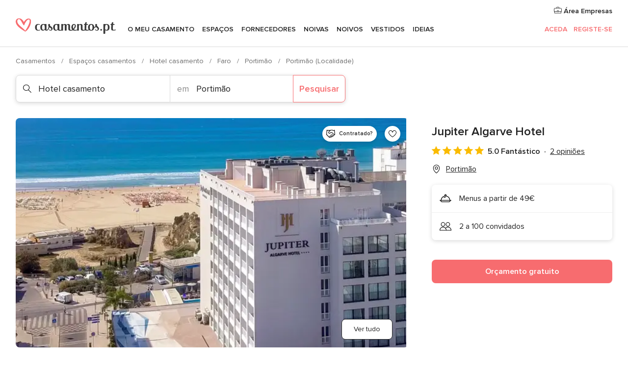

--- FILE ---
content_type: text/html; charset=UTF-8
request_url: https://www.casamentos.pt/hotel-casamento/jupiter-algarve-hotel--e109589
body_size: 43157
content:
<!DOCTYPE html>
<html lang="pt-PT" prefix="og: http://ogp.me/ns#">
<head>
<meta http-equiv="Content-Type" content="text/html; charset=utf-8">
<title>Jupiter Algarve Hotel - Consulte disponibilidade e preços</title>
<meta name="description" content="Jupiter Algarve Hotel (Hotel casamento Portimão). Com uma localização privilegiada na Praia da Rocha, o Jupiter Algarve Hotel é o local ideal para organização do casament...">
<meta name="keywords" content="Jupiter Algarve Hotel, Hotel casamento Jupiter Algarve Hotel, Espaços casamentos Jupiter Algarve Hotel, Casamentos Jupiter Algarve Hotel, Casamento Jupiter Algarve Hotel, Hotel casamento Portimão, Hotel casamento Portimão, Casamentos Portimão, Espaços casamentos Portimão, Espaços casamentos Portimão, Casamentos Portimão">
<meta name="robots" content="all">
<meta name="distribution" content="global">
<meta name="rating" content="general">
<meta name="pbdate" content="4:00:57 21/01/2026">
<link rel="canonical" href="https://www.casamentos.pt/hotel-casamento/jupiter-algarve-hotel--e109589">
<link rel="alternate" href="android-app://pt.casamentos.launcher/casamentospt/m.casamentos.pt/hotel-casamento/jupiter-algarve-hotel--e109589">
<meta name="viewport" content="width=device-width, initial-scale=1.0">
<meta name="apple-custom-itunes-app" content="app-id=606946065">
<meta name="apple-itunes-app" content="app-id=606946065, app-argument=https://app.appsflyer.com/id606946065?pid=WP-iOS-PT&c=WP-PT-LANDINGS&s=pt">
<meta name="google-play-app" content="app-id=pt.casamentos.launcher">
<link rel="shortcut icon" href="https://www.casamentos.pt/mobile/assets/img/favicon/favicon.png">
<meta property="fb:pages" content="151628048369703" />
<meta property="fb:app_id" content="416417071733462" />
<meta property="og:type" content="website" />
<meta property="og:title" content="Jupiter Algarve Hotel" />
<meta property="og:description" content="Com uma localização privilegiada na Praia da Rocha, o Jupiter Algarve Hotel é o local ideal para organização do casamento perfeito. Para além de um fantástico salão para banquetes com capacidade para 168 pessoas, esta propriedade oferece-vos uma" />
<meta property="og:image" content="https://cdn0.casamentos.pt/vendor/9589/3_2/1280/jpg/aerea2-editada_6_109589-160327200980861.jpeg">
<meta property="og:image:secure_url" content="https://cdn0.casamentos.pt/vendor/9589/3_2/1280/jpg/aerea2-editada_6_109589-160327200980861.jpeg">
<meta property="og:image:alt" content="Jupiter Algarve Hotel">
<meta property="og:url" content="https://www.casamentos.pt/hotel-casamento/jupiter-algarve-hotel--e109589" />
<meta name="twitter:card" content="summary_large_image" />
<link rel="stylesheet" href="https://www.casamentos.pt/builds/desktop/css/symfnw-PT69-1-20260120-002_www_m_/WebBundleResponsiveMarketplaceStorefrontBodas.css">
<script>
var internalTrackingService = internalTrackingService || {
triggerSubmit : function() {},
triggerAbandon : function() {},
loaded : false
};
</script>
<script type="text/javascript">
function getCookie (name) {var b = document.cookie.match('(^|;)\\s*' + name + '\\s*=\\s*([^;]+)'); return b ? unescape(b.pop()) : null}
function overrideOneTrustGeo () {
const otgeoCookie = getCookie('otgeo') || '';
const regexp = /^([A-Za-z]+)(?:,([A-Za-z]+))?$/g;
const matches = [...otgeoCookie.matchAll(regexp)][0];
if (matches) {
const countryCode = matches[1];
const stateCode = matches[2];
const geolocationResponse = {
countryCode
};
if (stateCode) {
geolocationResponse.stateCode = stateCode;
}
return {
geolocationResponse
};
}
}
var OneTrust = overrideOneTrustGeo() || undefined;
</script>
<span class="ot-sdk-show-settings" style="display: none"></span>
<script src="https://cdn.cookielaw.org/scripttemplates/otSDKStub.js" data-language="pt-PT" data-domain-script="2aacba71-ddda-431f-ba88-b51849b14783" data-ignore-ga='true' defer></script>
<script>var isCountryCookiesActiveByDefault=false,CONSENT_ANALYTICS_GROUP="C0002",CONSENT_PERSONALIZATION_GROUP="C0003",CONSENT_TARGETED_ADVERTISING_GROUP="C0004",CONSENT_SOCIAL_MEDIA_GROUP="C0005",cookieConsentContent='',hideCookieConsentLayer= '', OptanonAlertBoxClosed='';hideCookieConsentLayer=getCookie('hideCookieConsentLayer');OptanonAlertBoxClosed=getCookie('OptanonAlertBoxClosed');if(hideCookieConsentLayer==="1"||Boolean(OptanonAlertBoxClosed)){cookieConsentContent=queryStringToJSON(getCookie('OptanonConsent')||'');}function getCookie(e){var o=document.cookie.match("(^|;)\\s*"+e+"\\s*=\\s*([^;]+)");return o?unescape(o.pop()):null}function queryStringToJSON(e){var o=e.split("&"),t={};return o.forEach(function(e){e=e.split("="),t[e[0]]=decodeURIComponent(e[1]||"")}),JSON.parse(JSON.stringify(t))}function isCookieGroupAllowed(e){var o=cookieConsentContent.groups;if("string"!=typeof o){if(!isCountryCookiesActiveByDefault && e===CONSENT_ANALYTICS_GROUP && getCookie('hideCookieConsentLayer')==="1"){return true}return isCountryCookiesActiveByDefault;}for(var t=o.split(","),n=0;n<t.length;n++)if(t[n].indexOf(e,0)>=0)return"1"===t[n].split(":")[1];return!1}function userHasAcceptedTheCookies(){var e=document.getElementsByTagName("body")[0],o=document.createEvent("HTMLEvents");cookieConsentContent=queryStringToJSON(getCookie("OptanonConsent")||""),!0===isCookieGroupAllowed(CONSENT_ANALYTICS_GROUP)&&(o.initEvent("analyticsCookiesHasBeenAccepted",!0,!1),e.dispatchEvent(o)),!0===isCookieGroupAllowed(CONSENT_PERSONALIZATION_GROUP)&&(o.initEvent("personalizationCookiesHasBeenAccepted",!0,!1),e.dispatchEvent(o)),!0===isCookieGroupAllowed(CONSENT_TARGETED_ADVERTISING_GROUP)&&(o.initEvent("targetedAdvertisingCookiesHasBeenAccepted",!0,!1),e.dispatchEvent(o)),!0===isCookieGroupAllowed(CONSENT_SOCIAL_MEDIA_GROUP)&&(o.initEvent("socialMediaAdvertisingCookiesHasBeenAccepted",!0,!1),e.dispatchEvent(o))}</script>
<script>
document.getElementsByTagName('body')[0].addEventListener('oneTrustLoaded', function () {
if (OneTrust.GetDomainData()?.ConsentModel?.Name === 'notice only') {
const cookiePolicyLinkSelector = document.querySelectorAll('.ot-sdk-show-settings')
cookiePolicyLinkSelector.forEach((selector) => {
selector.style.display = 'none'
})
}
})
</script>
<script>
function CMP() {
var body = document.getElementsByTagName('body')[0];
var event = document.createEvent('HTMLEvents');
var callbackIAB = (tcData, success) => {
if (success && (tcData.eventStatus === 'tcloaded' || tcData.eventStatus === 'useractioncomplete')) {
window.__tcfapi('removeEventListener', 2, () => {
}, callbackIAB);
if ((typeof window.Optanon !== "undefined" &&
!window.Optanon.GetDomainData().IsIABEnabled) ||
(tcData.gdprApplies &&
typeof window.Optanon !== "undefined" &&
window.Optanon.GetDomainData().IsIABEnabled &&
getCookie('OptanonAlertBoxClosed'))) {
userHasAcceptedTheCookies();
}
if (isCookieGroupAllowed(CONSENT_ANALYTICS_GROUP) !== true) {
event.initEvent('analyticsCookiesHasBeenDenied', true, false);
body.dispatchEvent(event);
}
if (isCookieGroupAllowed(CONSENT_TARGETED_ADVERTISING_GROUP) !== true) {
event.initEvent('targetedAdvertisingCookiesHasBeenDenied', true, false);
body.dispatchEvent(event);
}
if (tcData.gdprApplies && typeof window.Optanon !== "undefined" && window.Optanon.GetDomainData().IsIABEnabled) {
event.initEvent('IABTcDataReady', true, false);
body.dispatchEvent(event);
} else {
event.initEvent('nonIABCountryDataReady', true, false);
body.dispatchEvent(event);
}
}
}
var cnt = 0;
var consentSetInterval = setInterval(function () {
cnt += 1;
if (cnt === 600) {
userHasAcceptedTheCookies();
clearInterval(consentSetInterval);
}
if (typeof window.Optanon !== "undefined" && !window.Optanon.GetDomainData().IsIABEnabled) {
clearInterval(consentSetInterval);
userHasAcceptedTheCookies();
event.initEvent('oneTrustLoaded', true, false);
body.dispatchEvent(event);
event.initEvent('nonIABCountryDataReady', true, false);
body.dispatchEvent(event);
}
if (typeof window.__tcfapi !== "undefined") {
event.initEvent('oneTrustLoaded', true, false);
body.dispatchEvent(event);
clearInterval(consentSetInterval);
window.__tcfapi('addEventListener', 2, callbackIAB);
}
});
}
function OptanonWrapper() {
CMP();
}
</script>
</head><body>
<script>
var gtagScript = function() { var s = document.createElement("script"), el = document.getElementsByTagName("script")[0]; s.defer = true;
s.src = "https://www.googletagmanager.com/gtag/js?id=G-V4ZE3B4C7B";
el.parentNode.insertBefore(s, el);}
window.dataLayer = window.dataLayer || [];
const analyticsGroupOpt = isCookieGroupAllowed(CONSENT_ANALYTICS_GROUP) === true;
const targetedAdsOpt = isCookieGroupAllowed(CONSENT_TARGETED_ADVERTISING_GROUP) === true;
const personalizationOpt = isCookieGroupAllowed(CONSENT_PERSONALIZATION_GROUP) === true;
window['gtag_enable_tcf_support'] = true;
document.getElementsByTagName('body')[0].addEventListener('oneTrustLoaded', function () {
gtagScript();
});
function gtag(){dataLayer.push(arguments);}
gtag('js', new Date());
gtag('consent', 'default', {
'analytics_storage': analyticsGroupOpt ? 'granted' : 'denied',
'ad_storage': targetedAdsOpt ? 'granted' : 'denied',
'ad_user_data': targetedAdsOpt ? 'granted' : 'denied',
'ad_user_personalization': targetedAdsOpt ? 'granted' : 'denied',
'functionality_storage': targetedAdsOpt ? 'granted' : 'denied',
'personalization_storage': personalizationOpt ? 'granted' : 'denied',
'security_storage': 'granted'
});
gtag('set', 'ads_data_redaction', !analyticsGroupOpt);
gtag('set', 'allow_ad_personalization_signals', analyticsGroupOpt);
gtag('set', 'allow_google_signals', analyticsGroupOpt);
gtag('set', 'allow_interest_groups', analyticsGroupOpt);
gtag('config', 'G-V4ZE3B4C7B', { groups: 'analytics', 'send_page_view': false });
gtag('config', 'AW-998529166', { groups: 'adwords' });
</script>

<div id="app-apps-download-banner" class="branch-banner-placeholder branchBannerPlaceholder"></div>

<a class="layoutSkipMain" href="#layoutMain">Ir para o conteúdo principal</a>
<header class="layoutHeader">
<span class="layoutHeader__hamburger app-header-menu-toggle">
<i class="svgIcon app-svg-async svgIcon__list-menu "   data-name="_common/list-menu" data-svg="https://cdn1.casamentos.pt/assets/svg/optimized/_common/list-menu.svg" data-svg-lazyload="1"></i></span>
<a class="layoutHeader__logoAnchor app-analytics-event-click"
href="https://www.casamentos.pt/">
<img src="https://www.casamentos.pt/assets/img/logos/gen_logoHeader.svg"   alt="Casamentos"  width="204" height="32"   >
</a>
<nav class="layoutHeader__nav app-header-nav">
<ul class="layoutNavMenu app-header-list">
<li class="layoutNavMenu__header">
<i class="svgIcon app-svg-async svgIcon__close layoutNavMenu__itemClose app-header-menu-toggle"   data-name="_common/close" data-svg="https://cdn1.casamentos.pt/assets/svg/optimized/_common/close.svg" data-svg-lazyload="1"></i>        </li>
<li class="layoutNavMenu__item app-header-menu-item-openSection layoutNavMenu__item--my_wedding ">
<a href="https://www.casamentos.pt/organizador-casamento"
class="layoutNavMenu__anchor app-header-menu-itemAnchor app-analytics-track-event-click "
data-tracking-section="header" data-tracking-category="Navigation" data-tracking-category-authed="1"
data-tracking-dt="tools"                >
O meu casamento                </a>
<i class="svgIcon app-svg-async svgIcon__angleRightBlood layoutNavMenu__anchorArrow"   data-name="_common/angleRightBlood" data-svg="https://cdn1.casamentos.pt/assets/svg/optimized/_common/angleRightBlood.svg" data-svg-lazyload="1"></i>
<div class="layoutNavMenuTab app-header-menu-itemDropdown">
<div class="layoutNavMenuTab__layout">
<div class="layoutNavMenuTab__header">
<i class="svgIcon app-svg-async svgIcon__angleLeftBlood layoutNavMenuTab__icon app-header-menu-item-closeSection"   data-name="_common/angleLeftBlood" data-svg="https://cdn1.casamentos.pt/assets/svg/optimized/_common/angleLeftBlood.svg" data-svg-lazyload="1"></i>    <a class="layoutNavMenuTab__title" href="https://www.casamentos.pt/organizador-casamento">
O meu casamento    </a>
<i class="svgIcon app-svg-async svgIcon__close layoutNavMenuTab__iconClose app-header-menu-toggle"   data-name="_common/close" data-svg="https://cdn1.casamentos.pt/assets/svg/optimized/_common/close.svg" data-svg-lazyload="1"></i></div>
<div class="layoutNavMenuTabMyWedding">
<div class="layoutNavMenuTabMyWeddingList">
<a class="layoutNavMenuTabMyWedding__title" href="https://www.casamentos.pt/organizador-casamento">
O meu organizador de casamento        </a>
<ul class="layoutNavMenuTabMyWeddingList__content ">
<li class="layoutNavMenuTabMyWeddingList__item layoutNavMenuTabMyWeddingList__item--viewAll">
<a href="https://www.casamentos.pt/organizador-casamento">Ver tudo</a>
</li>
<li class="layoutNavMenuTabMyWeddingList__item "
>
<a href="https://www.casamentos.pt/agenda-tarefas-casamento">
<i class="svgIcon app-svg-async svgIcon__checklist layoutNavMenuTabMyWeddingList__itemIcon"   data-name="tools/categories/checklist" data-svg="https://cdn1.casamentos.pt/assets/svg/optimized/tools/categories/checklist.svg" data-svg-lazyload="1"></i>                        Agenda                    </a>
</li>
<li class="layoutNavMenuTabMyWeddingList__item "
>
<a href="https://www.casamentos.pt/gestor-convidados-casamento">
<i class="svgIcon app-svg-async svgIcon__guests layoutNavMenuTabMyWeddingList__itemIcon"   data-name="tools/categories/guests" data-svg="https://cdn1.casamentos.pt/assets/svg/optimized/tools/categories/guests.svg" data-svg-lazyload="1"></i>                        Convidados                    </a>
</li>
<li class="layoutNavMenuTabMyWeddingList__item "
>
<a href="https://www.casamentos.pt/organizador-mesas-casamento">
<i class="svgIcon app-svg-async svgIcon__tables layoutNavMenuTabMyWeddingList__itemIcon"   data-name="tools/categories/tables" data-svg="https://cdn1.casamentos.pt/assets/svg/optimized/tools/categories/tables.svg" data-svg-lazyload="1"></i>                        Mesas                    </a>
</li>
<li class="layoutNavMenuTabMyWeddingList__item "
>
<a href="https://www.casamentos.pt/orcamento-casamento">
<i class="svgIcon app-svg-async svgIcon__budget layoutNavMenuTabMyWeddingList__itemIcon"   data-name="tools/categories/budget" data-svg="https://cdn1.casamentos.pt/assets/svg/optimized/tools/categories/budget.svg" data-svg-lazyload="1"></i>                        Orçamentário                    </a>
</li>
<li class="layoutNavMenuTabMyWeddingList__item "
>
<a href="https://www.casamentos.pt/meus-fornecedores-casamento">
<i class="svgIcon app-svg-async svgIcon__vendors layoutNavMenuTabMyWeddingList__itemIcon"   data-name="tools/categories/vendors" data-svg="https://cdn1.casamentos.pt/assets/svg/optimized/tools/categories/vendors.svg" data-svg-lazyload="1"></i>                        Fornecedores                    </a>
</li>
<li class="layoutNavMenuTabMyWeddingList__item "
>
<a href="https://www.casamentos.pt/meus-vestidos-noiva">
<i class="svgIcon app-svg-async svgIcon__dresses layoutNavMenuTabMyWeddingList__itemIcon"   data-name="tools/categories/dresses" data-svg="https://cdn1.casamentos.pt/assets/svg/optimized/tools/categories/dresses.svg" data-svg-lazyload="1"></i>                        Vestidos                    </a>
</li>
<li class="layoutNavMenuTabMyWeddingList__item "
>
<a href="https://www.casamentos.pt/website/index.php?actionReferrer=8">
<i class="svgIcon app-svg-async svgIcon__website layoutNavMenuTabMyWeddingList__itemIcon"   data-name="tools/categories/website" data-svg="https://cdn1.casamentos.pt/assets/svg/optimized/tools/categories/website.svg" data-svg-lazyload="1"></i>                        Site de casamento                    </a>
</li>
<li class="layoutNavMenuTabMyWeddingList__item app-analytics-track-event-click"
data-tracking-category="Navigation"
data-tracking-section="header_venues"
data-tracking-dt="contest"
>
<a href="https://www.casamentos.pt/sorteio">
<i class="svgIcon app-svg-async svgIcon__contest layoutNavMenuTabMyWeddingList__itemIcon"   data-name="tools/categories/contest" data-svg="https://cdn1.casamentos.pt/assets/svg/optimized/tools/categories/contest.svg" data-svg-lazyload="1"></i>                        Sorteio                    </a>
</li>
</ul>
</div>
<div class="layoutNavMenuTabMyWeddingBanners">
<div class="layoutNavMenuBannerBox app-header-menu-banner app-link "
data-href="https://www.casamentos.pt/app-casamentos"
>
<div class="layoutNavMenuBannerBox__content">
<p class="layoutNavMenuBannerBox__title">Instale a app</p>
<span class="layoutNavMenuBannerBox__subtitle">Organize o seu casamento onde e quando quiser </span>
</div>
<img data-src="https://www.casamentos.pt/assets/img/logos/square-icon.svg"  class="lazyload layoutNavMenuBannerBox__icon" alt="Ícone da app"  width="60" height="60"  >
</div>
<div class="layoutNavMenuBannerBox app-header-menu-banner app-link "
data-href="https://www.casamentos.pt/album-casamento-wedshoots"
>
<div class="layoutNavMenuBannerBox__content">
<a class="layoutNavMenuBannerBox__title" href="https://www.casamentos.pt/album-casamento-wedshoots">Wedshoots</a>
<span class="layoutNavMenuBannerBox__subtitle">Todas as fotos dos seus convidados num só álbum</span>
</div>
<img data-src="https://www.casamentos.pt/assets/img/wedshoots/ico_wedshoots.svg"  class="lazyload layoutNavMenuBannerBox__icon" alt="Ícone do Wedshoots"  width="60" height="60"  >
</div>
</div>
</div>    </div>
</div>
</li>
<li class="layoutNavMenu__item app-header-menu-item-openSection layoutNavMenu__item--venues ">
<a href="https://www.casamentos.pt/espacos-casamentos"
class="layoutNavMenu__anchor app-header-menu-itemAnchor app-analytics-track-event-click "
data-tracking-section="header" data-tracking-category="Navigation" data-tracking-category-authed="1"
data-tracking-dt="venues"                >
Espaços                </a>
<i class="svgIcon app-svg-async svgIcon__angleRightBlood layoutNavMenu__anchorArrow"   data-name="_common/angleRightBlood" data-svg="https://cdn1.casamentos.pt/assets/svg/optimized/_common/angleRightBlood.svg" data-svg-lazyload="1"></i>
<div class="layoutNavMenuTab app-header-menu-itemDropdown">
<div class="layoutNavMenuTab__layout">
<div class="layoutNavMenuTab__header">
<i class="svgIcon app-svg-async svgIcon__angleLeftBlood layoutNavMenuTab__icon app-header-menu-item-closeSection"   data-name="_common/angleLeftBlood" data-svg="https://cdn1.casamentos.pt/assets/svg/optimized/_common/angleLeftBlood.svg" data-svg-lazyload="1"></i>    <a class="layoutNavMenuTab__title" href="https://www.casamentos.pt/espacos-casamentos">
Espaços    </a>
<i class="svgIcon app-svg-async svgIcon__close layoutNavMenuTab__iconClose app-header-menu-toggle"   data-name="_common/close" data-svg="https://cdn1.casamentos.pt/assets/svg/optimized/_common/close.svg" data-svg-lazyload="1"></i></div>
<div class="layoutNavMenuTabVenues">
<div class="layoutNavMenuTabVenues__categories">
<div class="layoutNavMenuTabVenuesList">
<a class="layoutNavMenuTabVenues__title"
href="https://www.casamentos.pt/espacos-casamentos">
Espaços casamentos            </a>
<ul class="layoutNavMenuTabVenuesList__content">
<li class="layoutNavMenuTabVenuesList__item layoutNavMenuTabVenuesList__item--viewAll">
<a href="https://www.casamentos.pt/espacos-casamentos">Ver tudo</a>
</li>
<li class="layoutNavMenuTabVenuesList__item">
<a href="https://www.casamentos.pt/quintas-para-casamentos">
Quintas para casamentos                        </a>
</li>
<li class="layoutNavMenuTabVenuesList__item">
<a href="https://www.casamentos.pt/hotel-casamento">
Hotel casamento                        </a>
</li>
<li class="layoutNavMenuTabVenuesList__item">
<a href="https://www.casamentos.pt/restaurantes-para-casamentos">
Restaurantes para casamentos                        </a>
</li>
<li class="layoutNavMenuTabVenuesList__item">
<a href="https://www.casamentos.pt/salao-para-casamento">
Salão para casamento                        </a>
</li>
<li class="layoutNavMenuTabVenuesList__item">
<a href="https://www.casamentos.pt/espacos-singulares">
Espaços singulares                        </a>
</li>
<li class="layoutNavMenuTabVenuesList__item">
<a href="https://www.casamentos.pt/casamentos-na-praia">
Casamentos na praia                        </a>
</li>
<li class="layoutNavMenuTabVenuesList__item layoutNavMenuTabVenuesList__item--highlight">
<a href="https://www.casamentos.pt/promocoes/espacos-casamentos">
Promoções                        </a>
</li>
</ul>
</div>
</div>
<div class="layoutNavMenuTabVenuesBanners">
<div class="layoutNavMenuBannerBox app-header-menu-banner app-link app-analytics-track-event-click"
data-href="https://www.casamentos.pt/destination-wedding"
data-tracking-section=header_venues                      data-tracking-category=Navigation                      data-tracking-dt=destination_weddings         >
<div class="layoutNavMenuBannerBox__content">
<p class="layoutNavMenuBannerBox__title">Destination Weddings</p>
<span class="layoutNavMenuBannerBox__subtitle">Case no país em que sempre sonhou.</span>
</div>
<img class="svgIcon svgIcon__plane_destination layoutNavMenuBannerBox__icon lazyload" data-src="https://cdn1.casamentos.pt/assets/svg/original/illustration/plane_destination.svg"  alt="illustration plane destination" width="56" height="56" >    </div>
<div class="layoutNavMenuBannerBox app-header-menu-banner app-link app-analytics-track-event-click"
data-href="https://www.casamentos.pt/sorteio"
data-tracking-section=header_venues                      data-tracking-category=Navigation                      data-tracking-dt=contest         >
<div class="layoutNavMenuBannerBox__content">
<p class="layoutNavMenuBannerBox__title">Ganhe 3.000&euro;</p>
<span class="layoutNavMenuBannerBox__subtitle">Participe na 142ª edição do sorteio de Casamentos.pt</span>
</div>
<img class="svgIcon svgIcon__stars layoutNavMenuBannerBox__icon lazyload" data-src="https://cdn1.casamentos.pt/assets/svg/original/illustration/stars.svg"  alt="illustration stars" width="56" height="56" >    </div>
</div>
</div>
</div>
</div>
</li>
<li class="layoutNavMenu__item app-header-menu-item-openSection layoutNavMenu__item--vendors ">
<a href="https://www.casamentos.pt/fornecedores"
class="layoutNavMenu__anchor app-header-menu-itemAnchor app-analytics-track-event-click "
data-tracking-section="header" data-tracking-category="Navigation" data-tracking-category-authed="1"
data-tracking-dt="vendors"                >
Fornecedores                </a>
<i class="svgIcon app-svg-async svgIcon__angleRightBlood layoutNavMenu__anchorArrow"   data-name="_common/angleRightBlood" data-svg="https://cdn1.casamentos.pt/assets/svg/optimized/_common/angleRightBlood.svg" data-svg-lazyload="1"></i>
<div class="layoutNavMenuTab app-header-menu-itemDropdown">
<div class="layoutNavMenuTab__layout">
<div class="layoutNavMenuTab__header">
<i class="svgIcon app-svg-async svgIcon__angleLeftBlood layoutNavMenuTab__icon app-header-menu-item-closeSection"   data-name="_common/angleLeftBlood" data-svg="https://cdn1.casamentos.pt/assets/svg/optimized/_common/angleLeftBlood.svg" data-svg-lazyload="1"></i>    <a class="layoutNavMenuTab__title" href="https://www.casamentos.pt/fornecedores">
Fornecedores    </a>
<i class="svgIcon app-svg-async svgIcon__close layoutNavMenuTab__iconClose app-header-menu-toggle"   data-name="_common/close" data-svg="https://cdn1.casamentos.pt/assets/svg/optimized/_common/close.svg" data-svg-lazyload="1"></i></div>
<div class="layoutNavMenuTabVendors">
<div class="layoutNavMenuTabVendors__content">
<div class="layoutNavMenuTabVendorsList">
<a class="layoutNavMenuTabVendors__title" href="https://www.casamentos.pt/fornecedores">
Comece a contratar os seus fornecedores            </a>
<ul class="layoutNavMenuTabVendorsList__content">
<li class="layoutNavMenuTabVendorsList__item layoutNavMenuTabVendorsList__item--viewAll">
<a href="https://www.casamentos.pt/fornecedores">Ver tudo</a>
</li>
<li class="layoutNavMenuTabVendorsList__item">
<i class="svgIcon app-svg-async svgIcon__categPhoto layoutNavMenuTabVendorsList__itemIcon"   data-name="vendors/categories/categPhoto" data-svg="https://cdn1.casamentos.pt/assets/svg/optimized/vendors/categories/categPhoto.svg" data-svg-lazyload="1"></i>                        <a href="https://www.casamentos.pt/fotografo-casamento">
Fotógrafo casamento                        </a>
</li>
<li class="layoutNavMenuTabVendorsList__item">
<i class="svgIcon app-svg-async svgIcon__categVideo layoutNavMenuTabVendorsList__itemIcon"   data-name="vendors/categories/categVideo" data-svg="https://cdn1.casamentos.pt/assets/svg/optimized/vendors/categories/categVideo.svg" data-svg-lazyload="1"></i>                        <a href="https://www.casamentos.pt/videos-casamentos">
Vídeos casamentos                        </a>
</li>
<li class="layoutNavMenuTabVendorsList__item">
<i class="svgIcon app-svg-async svgIcon__categMusic layoutNavMenuTabVendorsList__itemIcon"   data-name="vendors/categories/categMusic" data-svg="https://cdn1.casamentos.pt/assets/svg/optimized/vendors/categories/categMusic.svg" data-svg-lazyload="1"></i>                        <a href="https://www.casamentos.pt/musica-casamento">
Música casamento                        </a>
</li>
<li class="layoutNavMenuTabVendorsList__item">
<i class="svgIcon app-svg-async svgIcon__categCatering layoutNavMenuTabVendorsList__itemIcon"   data-name="vendors/categories/categCatering" data-svg="https://cdn1.casamentos.pt/assets/svg/optimized/vendors/categories/categCatering.svg" data-svg-lazyload="1"></i>                        <a href="https://www.casamentos.pt/catering-casamentos">
Catering casamentos                        </a>
</li>
<li class="layoutNavMenuTabVendorsList__item">
<i class="svgIcon app-svg-async svgIcon__categRental layoutNavMenuTabVendorsList__itemIcon"   data-name="vendors/categories/categRental" data-svg="https://cdn1.casamentos.pt/assets/svg/optimized/vendors/categories/categRental.svg" data-svg-lazyload="1"></i>                        <a href="https://www.casamentos.pt/carros-casamento">
Carros casamento                        </a>
</li>
<li class="layoutNavMenuTabVendorsList__item">
<i class="svgIcon app-svg-async svgIcon__categFurniture layoutNavMenuTabVendorsList__itemIcon"   data-name="vendors/categories/categFurniture" data-svg="https://cdn1.casamentos.pt/assets/svg/optimized/vendors/categories/categFurniture.svg" data-svg-lazyload="1"></i>                        <a href="https://www.casamentos.pt/decoracao-de-casamento">
Decoração de casamento                        </a>
</li>
<li class="layoutNavMenuTabVendorsList__item">
<i class="svgIcon app-svg-async svgIcon__categFlower layoutNavMenuTabVendorsList__itemIcon"   data-name="vendors/categories/categFlower" data-svg="https://cdn1.casamentos.pt/assets/svg/optimized/vendors/categories/categFlower.svg" data-svg-lazyload="1"></i>                        <a href="https://www.casamentos.pt/arranjos-florais-casamentos">
Arranjos florais casamentos                        </a>
</li>
<li class="layoutNavMenuTabVendorsList__item">
<i class="svgIcon app-svg-async svgIcon__categInvite layoutNavMenuTabVendorsList__itemIcon"   data-name="vendors/categories/categInvite" data-svg="https://cdn1.casamentos.pt/assets/svg/optimized/vendors/categories/categInvite.svg" data-svg-lazyload="1"></i>                        <a href="https://www.casamentos.pt/convites-de-casamento">
Convites de casamento                        </a>
</li>
<li class="layoutNavMenuTabVendorsList__item">
<i class="svgIcon app-svg-async svgIcon__categGift layoutNavMenuTabVendorsList__itemIcon"   data-name="vendors/categories/categGift" data-svg="https://cdn1.casamentos.pt/assets/svg/optimized/vendors/categories/categGift.svg" data-svg-lazyload="1"></i>                        <a href="https://www.casamentos.pt/lembrancas-de-casamento">
Lembranças de casamento                        </a>
</li>
</ul>
</div>
<div class="layoutNavMenuTabVendorsListOthers">
<p class="layoutNavMenuTabVendorsListOthers__subtitle">Outras categorias</p>
<ul class="layoutNavMenuTabVendorsListOthers__container">
<li class="layoutNavMenuTabVendorsListOthers__item">
<a href="https://www.casamentos.pt/tendas-para-casamentos">
Tendas para casamentos                        </a>
</li>
<li class="layoutNavMenuTabVendorsListOthers__item">
<a href="https://www.casamentos.pt/animacao-casamentos">
Animação casamentos                        </a>
</li>
<li class="layoutNavMenuTabVendorsListOthers__item">
<a href="https://www.casamentos.pt/lista-de-casamento">
Lista de casamento                        </a>
</li>
<li class="layoutNavMenuTabVendorsListOthers__item">
<a href="https://www.casamentos.pt/organizadores-de-casamentos">
Organizadores de casamentos                        </a>
</li>
<li class="layoutNavMenuTabVendorsListOthers__item">
<a href="https://www.casamentos.pt/lua-de-mel">
Lua de mel                        </a>
</li>
<li class="layoutNavMenuTabVendorsListOthers__item">
<a href="https://www.casamentos.pt/ideias-criativas-para-casamentos">
Ideias Criativas para casamentos                        </a>
</li>
<li class="layoutNavMenuTabVendorsListOthers__item">
<a href="https://www.casamentos.pt/bolos-de-casamento">
Bolos de casamento                        </a>
</li>
<li class="layoutNavMenuTabVendorsListOthers__deals">
<a href="https://www.casamentos.pt/promocoes/fornecedores">
Promoções                        </a>
</li>
</ul>
</div>
</div>
<div class="layoutNavMenuTabVendorsBanners">
<div class="layoutNavMenuBannerBox app-header-menu-banner app-link app-analytics-track-event-click"
data-href="https://www.casamentos.pt/destination-wedding"
data-tracking-section=header_vendors                      data-tracking-category=Navigation                      data-tracking-dt=destination_weddings         >
<div class="layoutNavMenuBannerBox__content">
<p class="layoutNavMenuBannerBox__title">Destination Weddings</p>
<span class="layoutNavMenuBannerBox__subtitle">Case no país em que sempre sonhou.</span>
</div>
<img class="svgIcon svgIcon__plane_destination layoutNavMenuBannerBox__icon lazyload" data-src="https://cdn1.casamentos.pt/assets/svg/original/illustration/plane_destination.svg"  alt="illustration plane destination" width="56" height="56" >    </div>
<div class="layoutNavMenuBannerBox app-header-menu-banner app-link app-analytics-track-event-click"
data-href="https://www.casamentos.pt/sorteio"
data-tracking-section=header_vendors                      data-tracking-category=Navigation                      data-tracking-dt=contest         >
<div class="layoutNavMenuBannerBox__content">
<p class="layoutNavMenuBannerBox__title">Ganhe 3.000&euro;</p>
<span class="layoutNavMenuBannerBox__subtitle">Participe na 142ª edição do sorteio de Casamentos.pt</span>
</div>
<img class="svgIcon svgIcon__stars layoutNavMenuBannerBox__icon lazyload" data-src="https://cdn1.casamentos.pt/assets/svg/original/illustration/stars.svg"  alt="illustration stars" width="56" height="56" >    </div>
</div>
<div class="layoutNavMenuTabVendorsOtherTabs">
<div class="layoutNavMenuTabVendorsBride">
<p class="layoutNavMenuTabVendorsOtherTabs__subtitle">Noivas</p>
<ul class="layoutNavMenuTabVendorsOtherTabsList">
<li class="layoutNavMenuTabVendorsOtherTabsList__item">
<a href="https://www.casamentos.pt/atelier-noiva">
Atelier noiva                                </a>
</li>
<li class="layoutNavMenuTabVendorsOtherTabsList__item">
<a href="https://www.casamentos.pt/lojas-de-noivas">
Lojas de noivas                                </a>
</li>
<li class="layoutNavMenuTabVendorsOtherTabsList__item">
<a href="https://www.casamentos.pt/acessorios-noivas">
Acessórios noivas                                </a>
</li>
<li class="layoutNavMenuTabVendorsOtherTabsList__item">
<a href="https://www.casamentos.pt/ourivesaria">
Ourivesaria                                </a>
</li>
<li class="layoutNavMenuTabVendorsOtherTabsList__item">
<a href="https://www.casamentos.pt/beleza-noivas">
Beleza noivas                                </a>
</li>
<li class="layoutNavMenuTabVendorsOtherTabsList__item">
<a href="https://www.casamentos.pt/vestidos-de-cerimonia">
Vestidos de cerimónia                                </a>
</li>
<li class="layoutNavMenuTabVendorsOtherTabsList__item">
<a href="https://www.casamentos.pt/vestidos-de-madrinha">
Vestidos de madrinha                                </a>
</li>
<li class="layoutNavMenuTabVendorsOtherTabsList__item layoutNavMenuTabVendorsOtherTabsList__item--deals">
<a href="https://www.casamentos.pt/promocoes/noivas">
Promoções                            </a>
</li>
</ul>
</div>
<div class="layoutNavMenuTabVendorsGrooms">
<p class="layoutNavMenuTabVendorsOtherTabs__subtitle">Noivos</p>
<ul class="layoutNavMenuTabVendorsOtherTabsList">
<li class="layoutNavMenuTabVendorsOtherTabsList__item">
<a href="https://www.casamentos.pt/fatos-de-noivo">
Fatos de noivo                                </a>
</li>
<li class="layoutNavMenuTabVendorsOtherTabsList__item">
<a href="https://www.casamentos.pt/acessorios-noivo">
Acessórios noivo                                </a>
</li>
<li class="layoutNavMenuTabVendorsOtherTabsList__item">
<a href="https://www.casamentos.pt/cuidado-masculino">
Cuidado masculino                                </a>
</li>
<li class="layoutNavMenuTabVendorsOtherTabsList__item layoutNavMenuTabVendorsOtherTabsList__item--deals">
<a href="https://www.casamentos.pt/promocoes/noivos">
Promoções                            </a>
</li>
</ul>
</div>
</div>
</div>    </div>
</div>
</li>
<li class="layoutNavMenu__item app-header-menu-item-openSection layoutNavMenu__item--brides ">
<a href="https://www.casamentos.pt/noivas"
class="layoutNavMenu__anchor app-header-menu-itemAnchor app-analytics-track-event-click "
data-tracking-section="header" data-tracking-category="Navigation" data-tracking-category-authed="1"
>
Noivas                </a>
<i class="svgIcon app-svg-async svgIcon__angleRightBlood layoutNavMenu__anchorArrow"   data-name="_common/angleRightBlood" data-svg="https://cdn1.casamentos.pt/assets/svg/optimized/_common/angleRightBlood.svg" data-svg-lazyload="1"></i>
<div class="layoutNavMenuTab app-header-menu-itemDropdown">
<div class="layoutNavMenuTab__layout">
<div class="layoutNavMenuTab__header">
<i class="svgIcon app-svg-async svgIcon__angleLeftBlood layoutNavMenuTab__icon app-header-menu-item-closeSection"   data-name="_common/angleLeftBlood" data-svg="https://cdn1.casamentos.pt/assets/svg/optimized/_common/angleLeftBlood.svg" data-svg-lazyload="1"></i>    <a class="layoutNavMenuTab__title" href="https://www.casamentos.pt/noivas">
Noivas    </a>
<i class="svgIcon app-svg-async svgIcon__close layoutNavMenuTab__iconClose app-header-menu-toggle"   data-name="_common/close" data-svg="https://cdn1.casamentos.pt/assets/svg/optimized/_common/close.svg" data-svg-lazyload="1"></i></div>
<div class="layoutNavMenuTabBridesGrooms">
<div class="layoutNavMenuTabBridesGroomsList">
<a class="layoutNavMenuTabBridesGrooms__title" href="https://www.casamentos.pt/noivas">
Noivas        </a>
<ul class="layoutNavMenuTabBridesGroomsList__content">
<li class="layoutNavMenuTabBridesGroomsList__item layoutNavMenuTabBridesGroomsList__item--viewAll">
<a href="https://www.casamentos.pt/noivas">Ver tudo</a>
</li>
<li class="layoutNavMenuTabBridesGroomsList__item">
<a href="https://www.casamentos.pt/atelier-noiva">
Atelier noiva                    </a>
</li>
<li class="layoutNavMenuTabBridesGroomsList__item">
<a href="https://www.casamentos.pt/lojas-de-noivas">
Lojas de noivas                    </a>
</li>
<li class="layoutNavMenuTabBridesGroomsList__item">
<a href="https://www.casamentos.pt/acessorios-noivas">
Acessórios noivas                    </a>
</li>
<li class="layoutNavMenuTabBridesGroomsList__item">
<a href="https://www.casamentos.pt/ourivesaria">
Ourivesaria                    </a>
</li>
<li class="layoutNavMenuTabBridesGroomsList__item">
<a href="https://www.casamentos.pt/beleza-noivas">
Beleza noivas                    </a>
</li>
<li class="layoutNavMenuTabBridesGroomsList__item">
<a href="https://www.casamentos.pt/vestidos-de-cerimonia">
Vestidos de cerimónia                    </a>
</li>
<li class="layoutNavMenuTabBridesGroomsList__item">
<a href="https://www.casamentos.pt/vestidos-de-madrinha">
Vestidos de madrinha                    </a>
</li>
<li class="layoutNavMenuTabBridesGroomsList__item layoutNavMenuTabBridesGroomsList__item--highlight">
<a href="https://www.casamentos.pt/promocoes/noivas">
Promoções                </a>
</li>
</ul>
</div>
<div class="layoutNavMenuTabBridesGroomsBanner">
<div class="layoutNavMenuBannerBox app-header-menu-banner app-link "
data-href="https://www.casamentos.pt/vestidos-noiva"
>
<div class="layoutNavMenuBannerBox__content">
<p class="layoutNavMenuBannerBox__title">Catálogo de vestidos</p>
<span class="layoutNavMenuBannerBox__subtitle">Escolha o seu e encontre a loja mais perto de si.</span>
</div>
<img class="svgIcon svgIcon__dress layoutNavMenuBannerBox__icon lazyload" data-src="https://cdn1.casamentos.pt/assets/svg/original/illustration/dress.svg"  alt="illustration dress" width="56" height="56" >    </div>
</div>
</div>    </div>
</div>
</li>
<li class="layoutNavMenu__item app-header-menu-item-openSection layoutNavMenu__item--grooms ">
<a href="https://www.casamentos.pt/noivos"
class="layoutNavMenu__anchor app-header-menu-itemAnchor app-analytics-track-event-click "
data-tracking-section="header" data-tracking-category="Navigation" data-tracking-category-authed="1"
>
Noivos                </a>
<i class="svgIcon app-svg-async svgIcon__angleRightBlood layoutNavMenu__anchorArrow"   data-name="_common/angleRightBlood" data-svg="https://cdn1.casamentos.pt/assets/svg/optimized/_common/angleRightBlood.svg" data-svg-lazyload="1"></i>
<div class="layoutNavMenuTab app-header-menu-itemDropdown">
<div class="layoutNavMenuTab__layout">
<div class="layoutNavMenuTab__header">
<i class="svgIcon app-svg-async svgIcon__angleLeftBlood layoutNavMenuTab__icon app-header-menu-item-closeSection"   data-name="_common/angleLeftBlood" data-svg="https://cdn1.casamentos.pt/assets/svg/optimized/_common/angleLeftBlood.svg" data-svg-lazyload="1"></i>    <a class="layoutNavMenuTab__title" href="https://www.casamentos.pt/noivos">
Casais    </a>
<i class="svgIcon app-svg-async svgIcon__close layoutNavMenuTab__iconClose app-header-menu-toggle"   data-name="_common/close" data-svg="https://cdn1.casamentos.pt/assets/svg/optimized/_common/close.svg" data-svg-lazyload="1"></i></div>
<div class="layoutNavMenuTabBridesGrooms">
<div class="layoutNavMenuTabBridesGroomsList">
<a class="layoutNavMenuTabBridesGrooms__title" href="https://www.casamentos.pt/noivos">
Casais        </a>
<ul class="layoutNavMenuTabBridesGroomsList__content">
<li class="layoutNavMenuTabBridesGroomsList__item layoutNavMenuTabBridesGroomsList__item--viewAll">
<a href="https://www.casamentos.pt/noivos">Ver tudo</a>
</li>
<li class="layoutNavMenuTabBridesGroomsList__item">
<a href="https://www.casamentos.pt/fatos-de-noivo">
Fatos de noivo                    </a>
</li>
<li class="layoutNavMenuTabBridesGroomsList__item">
<a href="https://www.casamentos.pt/acessorios-noivo">
Acessórios noivo                    </a>
</li>
<li class="layoutNavMenuTabBridesGroomsList__item">
<a href="https://www.casamentos.pt/cuidado-masculino">
Cuidado masculino                    </a>
</li>
<li class="layoutNavMenuTabBridesGroomsList__item layoutNavMenuTabBridesGroomsList__item--highlight">
<a href="https://www.casamentos.pt/promocoes/noivos">
Promoções                </a>
</li>
</ul>
</div>
<div class="layoutNavMenuTabBridesGroomsBanner">
<div class="layoutNavMenuBannerBox app-header-menu-banner app-link "
data-href="https://www.casamentos.pt/fatos-noivo"
>
<div class="layoutNavMenuBannerBox__content">
<p class="layoutNavMenuBannerBox__title">Catálogo de fatos</p>
<span class="layoutNavMenuBannerBox__subtitle">Escolha o seu e encontre a loja mais perto de si.</span>
</div>
<img class="svgIcon svgIcon__bowtie_blue layoutNavMenuBannerBox__icon lazyload" data-src="https://cdn1.casamentos.pt/assets/svg/original/illustration/bowtie_blue.svg"  alt="illustration bowtie blue" width="56" height="56" >    </div>
</div>
</div>    </div>
</div>
</li>
<li class="layoutNavMenu__item app-header-menu-item-openSection layoutNavMenu__item--dresses ">
<a href="https://www.casamentos.pt/vestidos-noiva"
class="layoutNavMenu__anchor app-header-menu-itemAnchor app-analytics-track-event-click "
data-tracking-section="header" data-tracking-category="Navigation" data-tracking-category-authed="1"
data-tracking-dt="dresses"                >
Vestidos                </a>
<i class="svgIcon app-svg-async svgIcon__angleRightBlood layoutNavMenu__anchorArrow"   data-name="_common/angleRightBlood" data-svg="https://cdn1.casamentos.pt/assets/svg/optimized/_common/angleRightBlood.svg" data-svg-lazyload="1"></i>
<div class="layoutNavMenuTab app-header-menu-itemDropdown">
<div class="layoutNavMenuTab__layout">
<div class="layoutNavMenuTab__header">
<i class="svgIcon app-svg-async svgIcon__angleLeftBlood layoutNavMenuTab__icon app-header-menu-item-closeSection"   data-name="_common/angleLeftBlood" data-svg="https://cdn1.casamentos.pt/assets/svg/optimized/_common/angleLeftBlood.svg" data-svg-lazyload="1"></i>    <a class="layoutNavMenuTab__title" href="https://www.casamentos.pt/vestidos-noiva">
Vestidos    </a>
<i class="svgIcon app-svg-async svgIcon__close layoutNavMenuTab__iconClose app-header-menu-toggle"   data-name="_common/close" data-svg="https://cdn1.casamentos.pt/assets/svg/optimized/_common/close.svg" data-svg-lazyload="1"></i></div>
<div class="layoutNavMenuTabDresses">
<div class="layoutNavMenuTabDressesList">
<a class="layoutNavMenuTabDresses__title" href="https://www.casamentos.pt/vestidos-noiva">
O mais recente da moda nupcial        </a>
<ul class="layoutNavMenuTabDressesList__content">
<li class="layoutNavMenuTabDressesList__item layoutNavMenuTabDressesList__item--viewAll">
<a href="https://www.casamentos.pt/vestidos-noiva">Ver tudo</a>
</li>
<li class="layoutNavMenuTabDressesList__item">
<a href="https://www.casamentos.pt/vestidos-noiva" class="layoutNavMenuTabDressesList__Link">
<i class="svgIcon app-svg-async svgIcon__bride-dress layoutNavMenuTabDressesList__itemIcon"   data-name="dresses/categories/bride-dress" data-svg="https://cdn1.casamentos.pt/assets/svg/optimized/dresses/categories/bride-dress.svg" data-svg-lazyload="1"></i>                        Noiva                    </a>
</li>
<li class="layoutNavMenuTabDressesList__item">
<a href="https://www.casamentos.pt/joias" class="layoutNavMenuTabDressesList__Link">
<i class="svgIcon app-svg-async svgIcon__diamond layoutNavMenuTabDressesList__itemIcon"   data-name="dresses/categories/diamond" data-svg="https://cdn1.casamentos.pt/assets/svg/optimized/dresses/categories/diamond.svg" data-svg-lazyload="1"></i>                        Ourivesaria                    </a>
</li>
<li class="layoutNavMenuTabDressesList__item">
<a href="https://www.casamentos.pt/sapatos" class="layoutNavMenuTabDressesList__Link">
<i class="svgIcon app-svg-async svgIcon__shoe layoutNavMenuTabDressesList__itemIcon"   data-name="dresses/categories/shoe" data-svg="https://cdn1.casamentos.pt/assets/svg/optimized/dresses/categories/shoe.svg" data-svg-lazyload="1"></i>                        Sapatos                    </a>
</li>
<li class="layoutNavMenuTabDressesList__item">
<a href="https://www.casamentos.pt/acessorios" class="layoutNavMenuTabDressesList__Link">
<i class="svgIcon app-svg-async svgIcon__handbag layoutNavMenuTabDressesList__itemIcon"   data-name="dresses/categories/handbag" data-svg="https://cdn1.casamentos.pt/assets/svg/optimized/dresses/categories/handbag.svg" data-svg-lazyload="1"></i>                        Acessórios                    </a>
</li>
</ul>
</div>
<div class="layoutNavMenuTabDressesFeatured">
<p class="layoutNavMenuTabDresses__subtitle">Estilistas destacados</p>
<div class="layoutNavMenuTabDressesFeatured__content">
<a href="https://www.casamentos.pt/vestidos-noiva/justin-alexander--d257">
<figure class="layoutNavMenuTabDressesFeaturedItem">
<img data-src="https://cdn0.casamentos.pt/cat/vestidos-noiva/justin-alexander/liza--mfvr991669.jpg"  class="lazyload layoutNavMenuTabDressesFeaturedItem__image" alt="Justin Alexander"  width="290" height="406"  >
<figcaption class="layoutNavMenuTabDressesFeaturedItem__name">Justin Alexander</figcaption>
</figure>
</a>
<a href="https://www.casamentos.pt/vestidos-noiva/demetrios--d235">
<figure class="layoutNavMenuTabDressesFeaturedItem">
<img data-src="https://cdn0.casamentos.pt/cat/vestidos-noiva/demetrios/dr407--mfvr984767.jpg"  class="lazyload layoutNavMenuTabDressesFeaturedItem__image" alt="Demetrios"  width="290" height="406"  >
<figcaption class="layoutNavMenuTabDressesFeaturedItem__name">Demetrios</figcaption>
</figure>
</a>
<a href="https://www.casamentos.pt/vestidos-noiva/carolina-herrera--d203">
<figure class="layoutNavMenuTabDressesFeaturedItem">
<img data-src="https://cdn0.casamentos.pt/cat/vestidos-noiva/carolina-herrera/rafaela--mfvr651294.jpg"  class="lazyload layoutNavMenuTabDressesFeaturedItem__image" alt="Carolina Herrera"  width="290" height="406"  >
<figcaption class="layoutNavMenuTabDressesFeaturedItem__name">Carolina Herrera</figcaption>
</figure>
</a>
<a href="https://www.casamentos.pt/vestidos-noiva/valentini--d833">
<figure class="layoutNavMenuTabDressesFeaturedItem">
<img data-src="https://cdn0.casamentos.pt/cat/vestidos-noiva/valentini/nettuno--mfvr710525.jpg"  class="lazyload layoutNavMenuTabDressesFeaturedItem__image" alt="Valentini"  width="290" height="406"  >
<figcaption class="layoutNavMenuTabDressesFeaturedItem__name">Valentini</figcaption>
</figure>
</a>
</div>
</div>
</div>
</div>
</div>
</li>
<li class="layoutNavMenu__item app-header-menu-item-openSection layoutNavMenu__item--articles ">
<a href="https://www.casamentos.pt/artigos"
class="layoutNavMenu__anchor app-header-menu-itemAnchor app-analytics-track-event-click "
data-tracking-section="header" data-tracking-category="Navigation" data-tracking-category-authed="1"
data-tracking-dt="ideas"                >
Ideias                </a>
<i class="svgIcon app-svg-async svgIcon__angleRightBlood layoutNavMenu__anchorArrow"   data-name="_common/angleRightBlood" data-svg="https://cdn1.casamentos.pt/assets/svg/optimized/_common/angleRightBlood.svg" data-svg-lazyload="1"></i>
<div class="layoutNavMenuTab app-header-menu-itemDropdown">
<div class="layoutNavMenuTab__layout">
<div class="layoutNavMenuTab__header">
<i class="svgIcon app-svg-async svgIcon__angleLeftBlood layoutNavMenuTab__icon app-header-menu-item-closeSection"   data-name="_common/angleLeftBlood" data-svg="https://cdn1.casamentos.pt/assets/svg/optimized/_common/angleLeftBlood.svg" data-svg-lazyload="1"></i>    <a class="layoutNavMenuTab__title" href="https://www.casamentos.pt/artigos">
Ideias de casamento    </a>
<i class="svgIcon app-svg-async svgIcon__close layoutNavMenuTab__iconClose app-header-menu-toggle"   data-name="_common/close" data-svg="https://cdn1.casamentos.pt/assets/svg/optimized/_common/close.svg" data-svg-lazyload="1"></i></div>
<div class="layoutNavMenuTabArticles">
<div class="layoutNavMenuTabArticlesList">
<a class="layoutNavMenuTabArticles__title" href="https://www.casamentos.pt/artigos">
Toda a inspiração e conselhos para o seu casamento        </a>
<ul class="layoutNavMenuTabArticlesList__content">
<li class="layoutNavMenuTabArticlesList__item layoutNavMenuTabArticlesList__item--viewAll">
<a href="https://www.casamentos.pt/artigos">Ver tudo</a>
</li>
<li class="layoutNavMenuTabArticlesList__item">
<a href="https://www.casamentos.pt/artigos/antes-do-casamento--t1">
Antes do casamento                    </a>
</li>
<li class="layoutNavMenuTabArticlesList__item">
<a href="https://www.casamentos.pt/artigos/a-cerimonia-do-casamento--t2">
A cerimónia do casamento                    </a>
</li>
<li class="layoutNavMenuTabArticlesList__item">
<a href="https://www.casamentos.pt/artigos/o-casamento--t3">
O casamento                    </a>
</li>
<li class="layoutNavMenuTabArticlesList__item">
<a href="https://www.casamentos.pt/artigos/os-servicos-para-o-seu-casamento--t4">
Os serviços para o seu casamento                    </a>
</li>
<li class="layoutNavMenuTabArticlesList__item">
<a href="https://www.casamentos.pt/artigos/moda-nupcial--t5">
Moda nupcial                    </a>
</li>
<li class="layoutNavMenuTabArticlesList__item">
<a href="https://www.casamentos.pt/artigos/beleza-e-saude--t6">
Beleza e saúde                    </a>
</li>
<li class="layoutNavMenuTabArticlesList__item">
<a href="https://www.casamentos.pt/artigos/lua-de-mel--t7">
Lua de mel                    </a>
</li>
<li class="layoutNavMenuTabArticlesList__item">
<a href="https://www.casamentos.pt/artigos/depois-do-casamento--t8">
Depois do casamento                    </a>
</li>
<li class="layoutNavMenuTabArticlesList__item">
<a href="https://www.casamentos.pt/artigos/faca-voce-mesm@--t35">
Faça você mesm@                    </a>
</li>
<li class="layoutNavMenuTabArticlesList__item">
<a href="https://www.casamentos.pt/artigos/cronicas-de-casamento--t36">
Crónicas de casamento                    </a>
</li>
</ul>
</div>
<div class="layoutNavMenuTabArticlesBanners">
<div class="layoutNavMenuTabArticlesBannersItem app-header-menu-banner app-link"
data-href="https://www.casamentos.pt/cronicas-casamento">
<figure class="layoutNavMenuTabArticlesBannersItem__figure">
<img data-src="https://www.casamentos.pt/assets/img/components/header/tabs/realweddings_banner.jpg" data-srcset="https://www.casamentos.pt/assets/img/components/header/tabs/realweddings_banner@2x.jpg 2x" class="lazyload layoutNavMenuTabArticlesBannersItem__image" alt="Casamentos reais"  width="304" height="90"  >
<figcaption class="layoutNavMenuTabArticlesBannersItem__content">
<a href="https://www.casamentos.pt/cronicas-casamento"
title="Casamentos reais"
class="layoutNavMenuTabArticlesBannersItem__title">Casamentos reais</a>
<p class="layoutNavMenuTabArticlesBannersItem__description">
Cada casamento é um mundo e por detrás de cada um há uma bela história.            </p>
</figcaption>
</figure>
</div>
<div class="layoutNavMenuTabArticlesBannersItem app-header-menu-banner app-link"
data-href="https://www.casamentos.pt/honeymoon">
<figure class="layoutNavMenuTabArticlesBannersItem__figure">
<img data-src="https://www.casamentos.pt/assets/img/components/header/tabs/honeymoons_banner.jpg" data-srcset="https://www.casamentos.pt/assets/img/components/header/tabs/honeymoons_banner@2x.jpg 2x" class="lazyload layoutNavMenuTabArticlesBannersItem__image" alt="Lua de mel"  width="304" height="90"  >
<figcaption class="layoutNavMenuTabArticlesBannersItem__content">
<a href="https://www.casamentos.pt/honeymoon"
title="Lua de mel"
class="layoutNavMenuTabArticlesBannersItem__title">Lua de mel</a>
<p class="layoutNavMenuTabArticlesBannersItem__description">
Encontre o destino de sonho para a sua lua de mel.            </p>
</figcaption>
</figure>
</div>
</div>
</div>    </div>
</div>
</li>
<li class="layoutNavMenu__item app-header-menu-item-openSection layoutNavMenu__item--community ">
<a href="https://comunidade.casamentos.pt/"
class="layoutNavMenu__anchor app-header-menu-itemAnchor app-analytics-track-event-click "
data-tracking-section="header" data-tracking-category="Navigation" data-tracking-category-authed="1"
data-tracking-dt="community"                >
Comunidade                </a>
<i class="svgIcon app-svg-async svgIcon__angleRightBlood layoutNavMenu__anchorArrow"   data-name="_common/angleRightBlood" data-svg="https://cdn1.casamentos.pt/assets/svg/optimized/_common/angleRightBlood.svg" data-svg-lazyload="1"></i>
<div class="layoutNavMenuTab app-header-menu-itemDropdown">
<div class="layoutNavMenuTab__layout">
<div class="layoutNavMenuTab__header">
<i class="svgIcon app-svg-async svgIcon__angleLeftBlood layoutNavMenuTab__icon app-header-menu-item-closeSection"   data-name="_common/angleLeftBlood" data-svg="https://cdn1.casamentos.pt/assets/svg/optimized/_common/angleLeftBlood.svg" data-svg-lazyload="1"></i>    <a class="layoutNavMenuTab__title" href="https://comunidade.casamentos.pt/">
Comunidade    </a>
<i class="svgIcon app-svg-async svgIcon__close layoutNavMenuTab__iconClose app-header-menu-toggle"   data-name="_common/close" data-svg="https://cdn1.casamentos.pt/assets/svg/optimized/_common/close.svg" data-svg-lazyload="1"></i></div>
<div class="layoutNavMenuTabCommunity">
<div class="layoutNavMenuTabCommunityList">
<a class="layoutNavMenuTabCommunity__title" href="https://comunidade.casamentos.pt/">
Grupos por temática        </a>
<ul class="layoutNavMenuTabCommunityList__content">
<li class="layoutNavMenuTabCommunityList__item layoutNavMenuTabCommunityList__item--viewAll">
<a href="https://comunidade.casamentos.pt/">Ver tudo</a>
</li>
<li class="layoutNavMenuTabCommunityList__item">
<a href="https://comunidade.casamentos.pt/comunidade/forum-organizar-um-casamento">
Fórum Organizar um casamento                    </a>
</li>
<li class="layoutNavMenuTabCommunityList__item">
<a href="https://comunidade.casamentos.pt/comunidade/forum-casamentos-pt">
Fórum Casamentos.pt                    </a>
</li>
<li class="layoutNavMenuTabCommunityList__item">
<a href="https://comunidade.casamentos.pt/comunidade/forum-moda-nupcial">
Fórum Moda nupcial                    </a>
</li>
<li class="layoutNavMenuTabCommunityList__item">
<a href="https://comunidade.casamentos.pt/comunidade/forum-antes-do-casamento">
Fórum Antes do casamento                    </a>
</li>
<li class="layoutNavMenuTabCommunityList__item">
<a href="https://comunidade.casamentos.pt/comunidade/forum-festa">
Fórum Festa                    </a>
</li>
<li class="layoutNavMenuTabCommunityList__item">
<a href="https://comunidade.casamentos.pt/comunidade/forum-manualidades">
Fórum Manualidades                    </a>
</li>
<li class="layoutNavMenuTabCommunityList__item">
<a href="https://comunidade.casamentos.pt/comunidade/forum-beleza">
Fórum Beleza                    </a>
</li>
<li class="layoutNavMenuTabCommunityList__item">
<a href="https://comunidade.casamentos.pt/comunidade/forum-cerimonial-nupcial">
Fórum Cerimónia Nupcial                    </a>
</li>
<li class="layoutNavMenuTabCommunityList__item">
<a href="https://comunidade.casamentos.pt/comunidade/forum-lua-de-mel">
Fórum Lua-de-mel                    </a>
</li>
<li class="layoutNavMenuTabCommunityList__item">
<a href="https://comunidade.casamentos.pt/comunidade/forum-vida-dois">
Fórum Vida de casal                    </a>
</li>
<li class="layoutNavMenuTabCommunityList__item">
<a href="https://comunidade.casamentos.pt/comunidade/forum-recem-casados">
Fórum Recém-casad@s                    </a>
</li>
<li class="layoutNavMenuTabCommunityList__item">
<a href="https://comunidade.casamentos.pt/comunidade/forum-futuras-mamas">
Fórum Futuras Mamãs                    </a>
</li>
<li class="layoutNavMenuTabCommunityList__item">
<a href="https://comunidade.casamentos.pt/comunidade/forum-casamentos-famosos">
Fórum Casamentos Famosos                    </a>
</li>
<li class="layoutNavMenuTabCommunityList__item">
<a href="https://comunidade.casamentos.pt/comunidade/forum-sorteio">
Fórum Sorteio                     </a>
</li>
<li class="layoutNavMenuTabCommunityList__item">
<a href="https://comunidade.casamentos.pt/comunidade/forum-suporte">
Fórum Suporte                    </a>
</li>
<li class="layoutNavMenuTabCommunityList__item">
<a href="https://comunidade.casamentos.pt/comunidade/forum-jogos-e-testes">
Fórum Jogos e Testes                    </a>
</li>
<li class="layoutNavMenuTabCommunityList__item">
<a href="https://comunidade.casamentos.pt/comunidade-distrito">
Grupos por distrito                    </a>
</li>
</ul>
</div>
<div class="layoutNavMenuTabCommunityLast">
<p class="layoutNavMenuTabCommunityLast__subtitle app-header-menu-community app-link"
role="link"
tabindex="0" data-href="https://comunidade.casamentos.pt/">Fique a par das últimas novidades</p>
<ul class="layoutNavMenuTabCommunityLast__list">
<li>
<a href="https://comunidade.casamentos.pt/">
Posts                    </a>
</li>
<li>
<a href="https://comunidade.casamentos.pt/fotos">
Fotos                    </a>
</li>
<li>
<a href="https://comunidade.casamentos.pt/videos">
Vídeos                    </a>
</li>
<li>
<a href="https://comunidade.casamentos.pt/membros">
Usuários                    </a>
</li>
</ul>
</div>
</div>    </div>
</div>
</li>
<li class="layoutNavMenu__itemFooter layoutNavMenu__itemFooter--bordered app-analytics-track-event-click"
data-tracking-section="header"
data-tracking-category="Navigation"
data-tracking-dt="contest"
data-tracking-category-authed="1"
>
<a class="layoutNavMenu__anchorFooter" href="https://www.casamentos.pt/sorteio">
<i class="svgIcon app-svg-async svgIcon__celebrate "   data-name="_common/celebrate" data-svg="https://cdn1.casamentos.pt/assets/svg/optimized/_common/celebrate.svg" data-svg-lazyload="1"></i>                    Sorteio de 3.000&euro;                </a>
</li>
<li class="layoutNavMenu__itemFooter">
<a class="layoutNavMenu__anchorFooter" rel="nofollow" href="https://wedshootsapp.onelink.me/2833772549?pid=WP-Android-PT&amp;c=WP-PT-MOBILE&amp;af_dp=wedshoots%3A%2F%2F">WedShoots</a>
</li>
<li class="layoutNavMenu__itemFooter">
<a class="layoutNavMenu__anchorFooter" rel="nofollow" href="https://casamentospt.onelink.me/ySk4?pid=WP-Android-PT&amp;c=WP-PT-MOBILE&amp;af_dp=casamentospt%3A%2F%2F">Instale a app</a>
</li>
<li class="layoutNavMenu__itemFooter layoutNavMenu__itemFooter--bordered">
<a class="layoutNavMenu__anchorFooter" href="https://www.casamentos.pt/emp-Acceso.php" rel="nofollow">
Acesso empresas            </a>
</li>
</ul>
</nav>
<div class="layoutHeader__overlay app-header-menu-toggle app-header-menu-overlay"></div>
<div class="layoutHeader__authArea app-header-auth-area">
<a href="https://www.casamentos.pt/users-login.php" class="layoutHeader__authNoLoggedAreaMobile" title="Acesso utilizadores">
<i class="svgIcon app-svg-async svgIcon__user "   data-name="_common/user" data-svg="https://cdn1.casamentos.pt/assets/svg/optimized/_common/user.svg" data-svg-lazyload="1"></i>    </a>
<div class="layoutHeader__authNoLoggedArea app-header-auth-area">
<a class="layoutHeader__vendorAuth"
rel="nofollow"
href="https://www.casamentos.pt/emp-Acceso.php">
<i class="svgIcon app-svg-async svgIcon__briefcase layoutHeader__vendorAuthIcon"   data-name="vendors/briefcase" data-svg="https://cdn1.casamentos.pt/assets/svg/optimized/vendors/briefcase.svg" data-svg-lazyload="1"></i>    Área Empresas</a>
<ul class="layoutNavMenuAuth">
<li class="layoutNavMenuAuth__item">
<a href="https://www.casamentos.pt/users-login.php"
class="layoutNavMenuAuth__anchor">Aceda</a>
</li>
<li class="layoutNavMenuAuth__item">
<a href="https://www.casamentos.pt/users-signup.php"
class="layoutNavMenuAuth__anchor">Registe-se</a>
</li>
</ul>    </div>
</div>
</header>
<main id="layoutMain" class="layoutMain">
<div class="app-storefront-native-share hidden"
data-text="Olá! Encontrei este fornecedor de casamentos que te poderá gostar: https://www.casamentos.pt/hotel-casamento/jupiter-algarve-hotel--e109589?utm_source=share"
data-dialog-title="Partilhar Jupiter Algarve Hotel"
data-subject="Olha o que encontrei em Casamentos.pt"
></div>
<nav class="storefrontBreadcrumb app-storefront-breadcrumb">
<nav class="breadcrumb app-breadcrumb   ">
<ul class="breadcrumb__list">
<li>
<a  href="https://www.casamentos.pt/">
Casamentos                    </a>
</li>
<li>
<a  href="https://www.casamentos.pt/espacos-casamentos">
Espaços casamentos                    </a>
</li>
<li>
<a  href="https://www.casamentos.pt/hotel-casamento">
Hotel casamento                    </a>
</li>
<li>
<a  href="https://www.casamentos.pt/hotel-casamento/faro">
Faro                    </a>
</li>
<li>
<a  href="https://www.casamentos.pt/hotel-casamento/portimao">
Portimão                    </a>
</li>
<li>
<a  href="https://www.casamentos.pt/hotel-casamento/portimao/portimao">
Portimão (Localidade)                    </a>
</li>
</ul>
</nav>
    </nav>
<div class="storefrontFullSearcher app-searcher-tracking">
<form class="storefrontFullSearcher__form app-searcher app-searcher-form-tracking suggestCategory
app-smart-searcher      app-searcher-simplification"
method="get"
role="search"
action="https://www.casamentos.pt/busc.php">
<input type="hidden" name="id_grupo" value="">
<input type="hidden" name="id_sector" value="3">
<input type="hidden" name="id_region" value="">
<input type="hidden" name="id_provincia" value="3760">
<input type="hidden" name="id_poblacion" value="">
<input type="hidden" name="id_geozona" value="">
<input type="hidden" name="geoloc" value="0">
<input type="hidden" name="latitude">
<input type="hidden" name="longitude">
<input type="hidden" name="keyword" value="">
<input type="hidden" name="faqs[]" value="">
<input type="hidden" name="capacityRange[]" value="">
<div class="storefrontFullSearcher__category app-filter-searcher-field show-searcher-reset">
<i class="svgIcon app-svg-async svgIcon__search storefrontFullSearcher__categoryIcon"   data-name="_common/search" data-svg="https://cdn1.casamentos.pt/assets/svg/optimized/_common/search.svg" data-svg-lazyload="1"></i>        <input class="storefrontFullSearcher__input app-filter-searcher-input app-searcher-category-input-tracking app-searcher-category-input"
type="text"
value="Hotel casamento"
name="txtStrSearch"
data-last-value="Hotel casamento"
data-placeholder-default="Pesquise por nome ou categoria do fornecedor"
data-placeholder-focused="Pesquise por nome ou categoria do fornecedor"
aria-label="Pesquise por nome ou categoria do fornecedor"
placeholder="Pesquise por nome ou categoria do fornecedor"
autocomplete="off">
<span class="storefrontFullSearcher__categoryReset app-searcher-reset-category">
<i class="svgIcon app-svg-async svgIcon__close storefrontFullSearcher__categoryResetIcon"   data-name="_common/close" data-svg="https://cdn1.casamentos.pt/assets/svg/optimized/_common/close.svg" data-svg-lazyload="1"></i>        </span>
<div class="storefrontFullSearcher__placeholder app-filter-searcher-list"></div>
</div>
<div class="storefrontFullSearcher__location">
<span class="storefrontFullSearcher__locationFixedText">em</span>
<input class="storefrontFullSearcher__input app-searcher-location-input app-searcher-location-input-tracking"
type="text"
data-last-value="Portimão"
data-placeholder-default="Onde"
placeholder="Onde"
data-placeholder-focused="Onde"
aria-label="Onde"
value="Portimão"
name="txtLocSearch"
autocomplete="off">
<span class="storefrontFullSearcher__locationReset app-searcher-reset-location">
<i class="svgIcon app-svg-async svgIcon__close searcher__locationResetIcon"   data-name="_common/close" data-svg="https://cdn1.casamentos.pt/assets/svg/optimized/_common/close.svg" data-svg-lazyload="1"></i>        </span>
<div class="storefrontFullSearcher__placeholder app-searcher-location-placeholder"></div>
</div>
<button type="submit" class="storefrontFullSearcher__submit app-searcher-submit-button app-searcher-submit-tracking">
Pesquisar    </button>
</form>
</div>
<article class="storefront app-main-storefront app-article-storefront app-storefront-heading   app-storefront"
data-vendor-id=109589    data-lite-vendor="1"
>
<div class="app-features-container hidden"
data-is-storefront="1"
data-multi-category-vendor-recommended=""
data-is-data-collector-enabled="0"
data-is-vendor-view-enabled="1"
data-is-lead-form-validation-enabled="0"
></div>
<aside class="storefrontHeadingWrap">
<header class="storefrontHeading storefrontHeading--sticky app-storefront-sticky-heading">
<div class="storefrontHeading__titleWrap" data-testid="storefrontHeadingTitle">
<h1 class="storefrontHeading__title">Jupiter Algarve Hotel</h1>
</div>
<div class="storefrontHeading__content">
<div class="storefrontHeadingReviews">
<a class="storefrontHeading__item app-heading-quick-link app-heading-global-tracking" href="#reviews" data-section="reviews">
<span class="storefrontHeadingReviews__stars" data-testid="storefrontHeadingReviewsStars">
<i class="svgIcon app-svg-async svgIcon__star storefrontHeadingReviews__icon"   data-name="_common/star" data-svg="https://cdn1.casamentos.pt/assets/svg/optimized/_common/star.svg" data-svg-lazyload="1"></i>                            <i class="svgIcon app-svg-async svgIcon__star storefrontHeadingReviews__icon"   data-name="_common/star" data-svg="https://cdn1.casamentos.pt/assets/svg/optimized/_common/star.svg" data-svg-lazyload="1"></i>                            <i class="svgIcon app-svg-async svgIcon__star storefrontHeadingReviews__icon"   data-name="_common/star" data-svg="https://cdn1.casamentos.pt/assets/svg/optimized/_common/star.svg" data-svg-lazyload="1"></i>                            <i class="svgIcon app-svg-async svgIcon__star storefrontHeadingReviews__icon"   data-name="_common/star" data-svg="https://cdn1.casamentos.pt/assets/svg/optimized/_common/star.svg" data-svg-lazyload="1"></i>                            <i class="svgIcon app-svg-async svgIcon__star storefrontHeadingReviews__icon"   data-name="_common/star" data-svg="https://cdn1.casamentos.pt/assets/svg/optimized/_common/star.svg" data-svg-lazyload="1"></i>                                        <span class="srOnly">Avaliação 5.0 de 5</span>
<strong class="storefrontHeadingReviews__starsValue" data-testid="storefrontHeadingReviewsStarsValue" aria-hidden="true">5.0 Fantástico</strong>
</span>
</a>
<a class="storefrontHeading__item app-heading-quick-link app-heading-global-tracking" href="#reviews" data-section="reviews">
<span class="storefrontHeadingReviews__count" data-testid="storefrontHeadingReviewsCount">
2 opiniões        </span>
</a>
</div>
<div class="storefrontHeadingLocation storefrontHeading__item" data-testid="storefrontHeadingLocation">
<i class="svgIcon app-svg-async svgIcon__location storefrontHeadingLocation__icon"   data-name="_common/location" data-svg="https://cdn1.casamentos.pt/assets/svg/optimized/_common/location.svg" data-svg-lazyload="1"></i>                    <div class="storefrontHeadingLocation__label app-heading-global-tracking"  data-section="map">
<a class="app-heading-quick-link" href="#map">
Portimão                                                    </a>
</div>
</div>
</div>
<div class="storefrontHeadingFaqs">
<div class="storefrontHeadingFaqsCard" data-testid="storefrontHeadingFaqsCardMenu">
<i class="svgIcon app-svg-async svgIcon__menus-price storefrontHeadingFaqsCard__icon"   data-name="vendors/menus-price" data-svg="https://cdn1.casamentos.pt/assets/svg/optimized/vendors/menus-price.svg" data-svg-lazyload="1"></i>                <span class="storefrontHeadingFaqsCard__label">  Menus a partir de 49€</span>
</div>
<div class="storefrontHeadingFaqsCard" data-testid="storefrontHeadingFaqsCardGuests">
<i class="svgIcon app-svg-async svgIcon__guests-simple storefrontHeadingFaqsCard__icon"   data-name="_common/guests-simple" data-svg="https://cdn1.casamentos.pt/assets/svg/optimized/_common/guests-simple.svg" data-svg-lazyload="1"></i>        <span class="storefrontHeadingFaqsCard__label">2 a 100 convidados</span>
</div>
</div>
<div class="storefrontHeadingLeads storefrontHeadingLeads--full" data-testid="storefrontHeadingLeads">
<button
type="button"
class=" button button--primary storefrontHeading__lead  app-default-simple-lead app-show-responsive-modal "
data-storefront-id=""
data-vendor-id="109589"
data-frm-insert=""
data-frm-insert-json="{&quot;desktop&quot;:1,&quot;desktopLogged&quot;:90,&quot;mobile&quot;:20,&quot;mobileLogged&quot;:77}"
data-section="showPhone"
aria-label="Orçamento gratuito"
data-lead-with-flexible-dates="1"
data-tracking-section="storefrontHeader"                            data-lead-with-flexible-dates="1"                            data-lead-form-with-services=""                >
Orçamento gratuito            </button>
</div>
</header>
</aside>
<div class="storefrontUrgencyBadgetsBanner">
    </div>
<div class="storefrontVendorMessage">
</div>
<nav class="sectionNavigation storefrontNavigationStatic app-section-navigation-static">
<div class="storefrontNavigationStatic__slider">
<div class="scrollSnap app-scroll-snap-wrapper app-storefront-navigation-static-slider scrollSnap--fullBleed scrollSnap--floatArrows"
role="region" aria-label=" Carrossel">
<button type="button" aria-label="Anterior" class="scrollSnap__arrow scrollSnap__arrow--prev app-scroll-snap-prev hidden disabled"><i class="svgIcon app-svg-async svgIcon__arrowLeftThick "   data-name="arrows/arrowLeftThick" data-svg="https://cdn1.casamentos.pt/assets/svg/optimized/arrows/arrowLeftThick.svg" data-svg-lazyload="1"></i></button>
<div class="scrollSnap__container app-scroll-snap-container app-storefront-navigation-static-slider-container" dir="ltr">
<div class="scrollSnap__item app-scroll-snap-item app-storefront-navigation-static-slider-item"
data-id="0"
data-visualized-slide="false"
><div class="storefrontNavigationStatic__item scrollSnap__item sectionNavigation__itemRelevantInfo">
<a class="storefrontNavigationStatic__anchor app-section-navigation-tracking app-section-navigation-anchor" data-section="description" href="#description">
Informação            </a>
</div>
</div>
<div class="scrollSnap__item app-scroll-snap-item app-storefront-navigation-static-slider-item"
data-id="1"
data-visualized-slide="false"
><div class="storefrontNavigationStatic__item scrollSnap__item sectionNavigation__itemRelevantInfo">
<a class="storefrontNavigationStatic__anchor app-section-navigation-tracking app-section-navigation-anchor" data-section="faqs" href="#faqs">
FAQs            </a>
</div>
</div>
<div class="scrollSnap__item app-scroll-snap-item app-storefront-navigation-static-slider-item"
data-id="2"
data-visualized-slide="false"
><div class="storefrontNavigationStatic__item scrollSnap__item sectionNavigation__itemRelevantInfo">
<a class="storefrontNavigationStatic__anchor app-section-navigation-tracking app-section-navigation-anchor" data-section="reviews" href="#reviews">
Opiniões                    <span class="storefrontNavigationStatic__count">
2            </span>
</a>
</div>
</div>
<div class="scrollSnap__item app-scroll-snap-item app-storefront-navigation-static-slider-item"
data-id="3"
data-visualized-slide="false"
><div class="storefrontNavigationStatic__item scrollSnap__item sectionNavigation__itemRelevantInfo">
<a class="storefrontNavigationStatic__anchor app-section-navigation-tracking app-section-navigation-anchor" data-section="map" href="#map">
Mapa            </a>
</div>
</div>
</div>
<button type="button" aria-label="Seguinte" class="scrollSnap__arrow scrollSnap__arrow--next app-scroll-snap-next hidden "><i class="svgIcon app-svg-async svgIcon__arrowRightThick "   data-name="arrows/arrowRightThick" data-svg="https://cdn1.casamentos.pt/assets/svg/optimized/arrows/arrowRightThick.svg" data-svg-lazyload="1"></i></button>
</div>
</div>
</nav>
<section class="storefrontMultiGallery app-gallery-slider app-multi-gallery app-gallery-fullScreen-global-tracking"
data-navigation-bar-count="0"
data-slide-visualiced-count="1"
data-item-slider="1"
data-source-page="free vendor"
>
<div class="storefrontMultiGallery__content" role="region" aria-label="Jupiter Algarve Hotel Carrossel">
<div class="storefrontMultiGallery__actions">

<button type="button" class="storefrontBackLink app-storefront-breadcrumb-backLink storefrontBackLink--organicMode"
   data-href="https://www.casamentos.pt/hotel-casamento/portimao"
   title="A sua pesquisa" >
    <i class="svgIcon app-svg-async svgIcon__arrowShortLeft storefrontBackLink__icon"   data-name="_common/arrowShortLeft" data-svg="https://cdn1.casamentos.pt/assets/svg/optimized/_common/arrowShortLeft.svg" data-svg-lazyload="1"></i></button>

<button type="button" class="hiredButton app-hired-save-vendor storefrontMultiGallery__vendorBooked"
data-category-id="161"
data-vendor-id="109589"
data-tracking-section=""
data-insert-source="31"
data-status="6"
data-section="hiredButton"
data-is-vendor-saved=""
>
<div class="hiredButton__content hiredButton__disable">
<i class="svgIcon app-svg-async svgIcon__handshake "   data-name="vendors/handshake" data-svg="https://cdn1.casamentos.pt/assets/svg/optimized/vendors/handshake.svg" data-svg-lazyload="1"></i>        Contratado?    </div>
<div class="app-hired-link hiredButton__content hiredButton__enable"
data-href="https://www.casamentos.pt/tools/VendorsCateg?id_categ=161&amp;status=6"
data-event="EMP_CB_SHOWVENDORS">
<i class="svgIcon app-svg-async svgIcon__checkOutline "   data-name="_common/checkOutline" data-svg="https://cdn1.casamentos.pt/assets/svg/optimized/_common/checkOutline.svg" data-svg-lazyload="1"></i>        Contratado    </div>
</button>
<button type="button" class="storefrontMultiGallery__favorite  favoriteButton app-favorite-save-vendor"
data-vendor-id="109589"
data-id-sector="161"
data-aria-label-saved="Fornecedor adicionado a favoritos"
data-tracking-section=""
aria-label="Adicionar fornecedor a favoritos"
aria-pressed="false"
data-testid=""
data-insert-source="2"        >
<i class="svgIcon app-svg-async svgIcon__heartOutline favoriteButton__heartDisable"   data-name="_common/heartOutline" data-svg="https://cdn1.casamentos.pt/assets/svg/optimized/_common/heartOutline.svg" data-svg-lazyload="1"></i>    <i class="svgIcon app-svg-async svgIcon__heart favoriteButton__heartActive"   data-name="_common/heart" data-svg="https://cdn1.casamentos.pt/assets/svg/optimized/_common/heart.svg" data-svg-lazyload="1"></i></button>
</div>
<section class="storefrontMultiGallery__scroll app-gallery-slider-container app-scroll-snap-container storefrontMultiGallery__scroll--fullWidth">
<span hidden id="vendorId" data-vendor-id="109589"></span>
<figure class="storefrontMultiGallery__item app-scroll-snap-item app-gallery-image-fullscreen-open app-gallery-global-tracking app-open-gallery-tracking storefrontMultiGallery__item--0" data-type="image" data-media="photo" data-type-id="0">
<picture      data-image-name="imageFileName_aerea2-editada_6_109589-160327200980861.jpeg">
<source
type="image/webp"
srcset="https://cdn0.casamentos.pt/vendor/9589/3_2/320/jpg/aerea2-editada_6_109589-160327200980861.webp 320w,
https://cdn0.casamentos.pt/vendor/9589/3_2/640/jpg/aerea2-editada_6_109589-160327200980861.webp 640w,
https://cdn0.casamentos.pt/vendor/9589/3_2/960/jpg/aerea2-editada_6_109589-160327200980861.webp 960w,
https://cdn0.casamentos.pt/vendor/9589/3_2/1280/jpg/aerea2-editada_6_109589-160327200980861.webp 1280w,
https://cdn0.casamentos.pt/vendor/9589/3_2/1920/jpg/aerea2-editada_6_109589-160327200980861.webp 1920w" sizes="(min-width: 1024px) 600px, (min-width: 480px) 400px, 100vw">
<img
fetchpriority="high"        srcset="https://cdn0.casamentos.pt/vendor/9589/3_2/320/jpg/aerea2-editada_6_109589-160327200980861.jpeg 320w,
https://cdn0.casamentos.pt/vendor/9589/3_2/640/jpg/aerea2-editada_6_109589-160327200980861.jpeg 640w,
https://cdn0.casamentos.pt/vendor/9589/3_2/960/jpg/aerea2-editada_6_109589-160327200980861.jpeg 960w,
https://cdn0.casamentos.pt/vendor/9589/3_2/1280/jpg/aerea2-editada_6_109589-160327200980861.jpeg 1280w,
https://cdn0.casamentos.pt/vendor/9589/3_2/1920/jpg/aerea2-editada_6_109589-160327200980861.jpeg 1920w"
src="https://cdn0.casamentos.pt/vendor/9589/3_2/960/jpg/aerea2-editada_6_109589-160327200980861.jpeg"
sizes="(min-width: 1024px) 600px, (min-width: 480px) 400px, 100vw"
alt="Jupiter Algarve Hotel"
width="640"        height="427"                >
</picture>
<figcaption>Jupiter Algarve Hotel</figcaption>
</figure>
<figure class="storefrontMultiGallery__item app-scroll-snap-item app-gallery-image-fullscreen-open app-gallery-global-tracking app-open-gallery-tracking storefrontMultiGallery__item--1" data-type="image" data-media="photo" data-type-id="1">
<picture      data-image-name="imageFileName_img-1791_6_109589.jpeg">
<source
type="image/webp"
srcset="https://cdn0.casamentos.pt/vendor/9589/3_2/320/jpg/img-1791_6_109589.webp 320w,
https://cdn0.casamentos.pt/vendor/9589/3_2/640/jpg/img-1791_6_109589.webp 640w,
https://cdn0.casamentos.pt/vendor/9589/3_2/960/jpg/img-1791_6_109589.webp 960w,
https://cdn0.casamentos.pt/vendor/9589/3_2/1280/jpg/img-1791_6_109589.webp 1280w,
https://cdn0.casamentos.pt/vendor/9589/3_2/1920/jpg/img-1791_6_109589.webp 1920w" sizes="(min-width: 1024px) 600px, (min-width: 480px) 400px, 100vw">
<img
srcset="https://cdn0.casamentos.pt/vendor/9589/3_2/320/jpg/img-1791_6_109589.jpeg 320w,
https://cdn0.casamentos.pt/vendor/9589/3_2/640/jpg/img-1791_6_109589.jpeg 640w,
https://cdn0.casamentos.pt/vendor/9589/3_2/960/jpg/img-1791_6_109589.jpeg 960w,
https://cdn0.casamentos.pt/vendor/9589/3_2/1280/jpg/img-1791_6_109589.jpeg 1280w,
https://cdn0.casamentos.pt/vendor/9589/3_2/1920/jpg/img-1791_6_109589.jpeg 1920w"
src="https://cdn0.casamentos.pt/vendor/9589/3_2/960/jpg/img-1791_6_109589.jpeg"
sizes="(min-width: 1024px) 600px, (min-width: 480px) 400px, 100vw"
alt="Wedding"
width="640"        height="427"                >
</picture>
<figcaption>Wedding</figcaption>
</figure>
<figure class="storefrontMultiGallery__item app-scroll-snap-item app-gallery-image-fullscreen-open app-gallery-global-tracking app-open-gallery-tracking storefrontMultiGallery__item--2" data-type="image" data-media="photo" data-type-id="2">
<picture      data-image-name="imageFileName_img-1785_6_109589.jpeg">
<source
type="image/webp"
srcset="https://cdn0.casamentos.pt/vendor/9589/3_2/320/jpg/img-1785_6_109589.webp 320w,
https://cdn0.casamentos.pt/vendor/9589/3_2/640/jpg/img-1785_6_109589.webp 640w,
https://cdn0.casamentos.pt/vendor/9589/3_2/960/jpg/img-1785_6_109589.webp 960w,
https://cdn0.casamentos.pt/vendor/9589/3_2/1280/jpg/img-1785_6_109589.webp 1280w,
https://cdn0.casamentos.pt/vendor/9589/3_2/1920/jpg/img-1785_6_109589.webp 1920w" sizes="(min-width: 1024px) 600px, (min-width: 480px) 400px, 100vw">
<img
srcset="https://cdn0.casamentos.pt/vendor/9589/3_2/320/jpg/img-1785_6_109589.jpeg 320w,
https://cdn0.casamentos.pt/vendor/9589/3_2/640/jpg/img-1785_6_109589.jpeg 640w,
https://cdn0.casamentos.pt/vendor/9589/3_2/960/jpg/img-1785_6_109589.jpeg 960w,
https://cdn0.casamentos.pt/vendor/9589/3_2/1280/jpg/img-1785_6_109589.jpeg 1280w,
https://cdn0.casamentos.pt/vendor/9589/3_2/1920/jpg/img-1785_6_109589.jpeg 1920w"
src="https://cdn0.casamentos.pt/vendor/9589/3_2/960/jpg/img-1785_6_109589.jpeg"
sizes="(min-width: 1024px) 600px, (min-width: 480px) 400px, 100vw"
alt="Wedding"
width="640"        height="427"                loading="lazy">
</picture>
<figcaption>Wedding</figcaption>
</figure>
<figure class="storefrontMultiGallery__item app-scroll-snap-item app-gallery-image-fullscreen-open app-gallery-global-tracking app-open-gallery-tracking storefrontMultiGallery__item--3" data-type="image" data-media="photo" data-type-id="3">
<picture      data-image-name="imageFileName_beach_6_109589-160327139072559.jpeg">
<source
type="image/webp"
srcset="https://cdn0.casamentos.pt/vendor/9589/3_2/320/jpg/beach_6_109589-160327139072559.webp 320w,
https://cdn0.casamentos.pt/vendor/9589/3_2/640/jpg/beach_6_109589-160327139072559.webp 640w,
https://cdn0.casamentos.pt/vendor/9589/3_2/960/jpg/beach_6_109589-160327139072559.webp 960w,
https://cdn0.casamentos.pt/vendor/9589/3_2/1280/jpg/beach_6_109589-160327139072559.webp 1280w,
https://cdn0.casamentos.pt/vendor/9589/3_2/1920/jpg/beach_6_109589-160327139072559.webp 1920w" sizes="(min-width: 1024px) 600px, (min-width: 480px) 400px, 100vw">
<img
srcset="https://cdn0.casamentos.pt/vendor/9589/3_2/320/jpg/beach_6_109589-160327139072559.jpeg 320w,
https://cdn0.casamentos.pt/vendor/9589/3_2/640/jpg/beach_6_109589-160327139072559.jpeg 640w,
https://cdn0.casamentos.pt/vendor/9589/3_2/960/jpg/beach_6_109589-160327139072559.jpeg 960w,
https://cdn0.casamentos.pt/vendor/9589/3_2/1280/jpg/beach_6_109589-160327139072559.jpeg 1280w,
https://cdn0.casamentos.pt/vendor/9589/3_2/1920/jpg/beach_6_109589-160327139072559.jpeg 1920w"
src="https://cdn0.casamentos.pt/vendor/9589/3_2/960/jpg/beach_6_109589-160327139072559.jpeg"
sizes="(min-width: 1024px) 600px, (min-width: 480px) 400px, 100vw"
alt="Praia da Rocha"
width="640"        height="427"                loading="lazy">
</picture>
<figcaption>Praia da Rocha</figcaption>
</figure>
<figure class="storefrontMultiGallery__item app-scroll-snap-item app-gallery-image-fullscreen-open app-gallery-global-tracking app-open-gallery-tracking " data-type="image" data-media="photo" data-type-id="4">
<picture      data-image-name="imageFileName_dinner-12_6_109589-160327155066976.jpeg">
<source
type="image/webp"
srcset="https://cdn0.casamentos.pt/vendor/9589/3_2/320/jpg/dinner-12_6_109589-160327155066976.webp 320w,
https://cdn0.casamentos.pt/vendor/9589/3_2/640/jpg/dinner-12_6_109589-160327155066976.webp 640w,
https://cdn0.casamentos.pt/vendor/9589/3_2/960/jpg/dinner-12_6_109589-160327155066976.webp 960w,
https://cdn0.casamentos.pt/vendor/9589/3_2/1280/jpg/dinner-12_6_109589-160327155066976.webp 1280w,
https://cdn0.casamentos.pt/vendor/9589/3_2/1920/jpg/dinner-12_6_109589-160327155066976.webp 1920w" sizes="(min-width: 1024px) 600px, (min-width: 480px) 400px, 100vw">
<img
srcset="https://cdn0.casamentos.pt/vendor/9589/3_2/320/jpg/dinner-12_6_109589-160327155066976.jpeg 320w,
https://cdn0.casamentos.pt/vendor/9589/3_2/640/jpg/dinner-12_6_109589-160327155066976.jpeg 640w,
https://cdn0.casamentos.pt/vendor/9589/3_2/960/jpg/dinner-12_6_109589-160327155066976.jpeg 960w,
https://cdn0.casamentos.pt/vendor/9589/3_2/1280/jpg/dinner-12_6_109589-160327155066976.jpeg 1280w,
https://cdn0.casamentos.pt/vendor/9589/3_2/1920/jpg/dinner-12_6_109589-160327155066976.jpeg 1920w"
src="https://cdn0.casamentos.pt/vendor/9589/3_2/960/jpg/dinner-12_6_109589-160327155066976.jpeg"
sizes="(min-width: 1024px) 600px, (min-width: 480px) 400px, 100vw"
alt="Breakfast"
width="640"        height="427"                loading="lazy">
</picture>
<figcaption>Breakfast</figcaption>
</figure>
<figure class="storefrontMultiGallery__item app-scroll-snap-item app-gallery-image-fullscreen-open app-gallery-global-tracking app-open-gallery-tracking " data-type="image" data-media="photo" data-type-id="5">
<picture      data-image-name="imageFileName_breakfast-16_6_109589-160327160472191.jpeg">
<source
type="image/webp"
srcset="https://cdn0.casamentos.pt/vendor/9589/3_2/320/jpg/breakfast-16_6_109589-160327160472191.webp 320w,
https://cdn0.casamentos.pt/vendor/9589/3_2/640/jpg/breakfast-16_6_109589-160327160472191.webp 640w,
https://cdn0.casamentos.pt/vendor/9589/3_2/960/jpg/breakfast-16_6_109589-160327160472191.webp 960w,
https://cdn0.casamentos.pt/vendor/9589/3_2/1280/jpg/breakfast-16_6_109589-160327160472191.webp 1280w,
https://cdn0.casamentos.pt/vendor/9589/3_2/1920/jpg/breakfast-16_6_109589-160327160472191.webp 1920w" sizes="(min-width: 1024px) 600px, (min-width: 480px) 400px, 100vw">
<img
srcset="https://cdn0.casamentos.pt/vendor/9589/3_2/320/jpg/breakfast-16_6_109589-160327160472191.jpeg 320w,
https://cdn0.casamentos.pt/vendor/9589/3_2/640/jpg/breakfast-16_6_109589-160327160472191.jpeg 640w,
https://cdn0.casamentos.pt/vendor/9589/3_2/960/jpg/breakfast-16_6_109589-160327160472191.jpeg 960w,
https://cdn0.casamentos.pt/vendor/9589/3_2/1280/jpg/breakfast-16_6_109589-160327160472191.jpeg 1280w,
https://cdn0.casamentos.pt/vendor/9589/3_2/1920/jpg/breakfast-16_6_109589-160327160472191.jpeg 1920w"
src="https://cdn0.casamentos.pt/vendor/9589/3_2/960/jpg/breakfast-16_6_109589-160327160472191.jpeg"
sizes="(min-width: 1024px) 600px, (min-width: 480px) 400px, 100vw"
alt="Breakfast"
width="640"        height="427"                loading="lazy">
</picture>
<figcaption>Breakfast</figcaption>
</figure>
<figure class="storefrontMultiGallery__item app-scroll-snap-item app-gallery-image-fullscreen-open app-gallery-global-tracking app-open-gallery-tracking " data-type="image" data-media="photo" data-type-id="6">
<picture      data-image-name="imageFileName_bar_6_109589-160327139032024.jpeg">
<source
type="image/webp"
srcset="https://cdn0.casamentos.pt/vendor/9589/3_2/320/jpg/bar_6_109589-160327139032024.webp 320w,
https://cdn0.casamentos.pt/vendor/9589/3_2/640/jpg/bar_6_109589-160327139032024.webp 640w,
https://cdn0.casamentos.pt/vendor/9589/3_2/960/jpg/bar_6_109589-160327139032024.webp 960w,
https://cdn0.casamentos.pt/vendor/9589/3_2/1280/jpg/bar_6_109589-160327139032024.webp 1280w,
https://cdn0.casamentos.pt/vendor/9589/3_2/1920/jpg/bar_6_109589-160327139032024.webp 1920w" sizes="(min-width: 1024px) 600px, (min-width: 480px) 400px, 100vw">
<img
srcset="https://cdn0.casamentos.pt/vendor/9589/3_2/320/jpg/bar_6_109589-160327139032024.jpeg 320w,
https://cdn0.casamentos.pt/vendor/9589/3_2/640/jpg/bar_6_109589-160327139032024.jpeg 640w,
https://cdn0.casamentos.pt/vendor/9589/3_2/960/jpg/bar_6_109589-160327139032024.jpeg 960w,
https://cdn0.casamentos.pt/vendor/9589/3_2/1280/jpg/bar_6_109589-160327139032024.jpeg 1280w,
https://cdn0.casamentos.pt/vendor/9589/3_2/1920/jpg/bar_6_109589-160327139032024.jpeg 1920w"
src="https://cdn0.casamentos.pt/vendor/9589/3_2/960/jpg/bar_6_109589-160327139032024.jpeg"
sizes="(min-width: 1024px) 600px, (min-width: 480px) 400px, 100vw"
alt="Hotel Bar"
width="640"        height="427"                loading="lazy">
</picture>
<figcaption>Hotel Bar</figcaption>
</figure>
<figure class="storefrontMultiGallery__item app-scroll-snap-item app-gallery-image-fullscreen-open app-gallery-global-tracking app-open-gallery-tracking " data-type="image" data-media="photo" data-type-id="7">
<picture      data-image-name="imageFileName_bar-jupiter-3_6_109589-160327139082594.jpeg">
<source
type="image/webp"
srcset="https://cdn0.casamentos.pt/vendor/9589/3_2/320/jpg/bar-jupiter-3_6_109589-160327139082594.webp 320w,
https://cdn0.casamentos.pt/vendor/9589/3_2/640/jpg/bar-jupiter-3_6_109589-160327139082594.webp 640w,
https://cdn0.casamentos.pt/vendor/9589/3_2/960/jpg/bar-jupiter-3_6_109589-160327139082594.webp 960w,
https://cdn0.casamentos.pt/vendor/9589/3_2/1280/jpg/bar-jupiter-3_6_109589-160327139082594.webp 1280w,
https://cdn0.casamentos.pt/vendor/9589/3_2/1920/jpg/bar-jupiter-3_6_109589-160327139082594.webp 1920w" sizes="(min-width: 1024px) 600px, (min-width: 480px) 400px, 100vw">
<img
srcset="https://cdn0.casamentos.pt/vendor/9589/3_2/320/jpg/bar-jupiter-3_6_109589-160327139082594.jpeg 320w,
https://cdn0.casamentos.pt/vendor/9589/3_2/640/jpg/bar-jupiter-3_6_109589-160327139082594.jpeg 640w,
https://cdn0.casamentos.pt/vendor/9589/3_2/960/jpg/bar-jupiter-3_6_109589-160327139082594.jpeg 960w,
https://cdn0.casamentos.pt/vendor/9589/3_2/1280/jpg/bar-jupiter-3_6_109589-160327139082594.jpeg 1280w,
https://cdn0.casamentos.pt/vendor/9589/3_2/1920/jpg/bar-jupiter-3_6_109589-160327139082594.jpeg 1920w"
src="https://cdn0.casamentos.pt/vendor/9589/3_2/960/jpg/bar-jupiter-3_6_109589-160327139082594.jpeg"
sizes="(min-width: 1024px) 600px, (min-width: 480px) 400px, 100vw"
alt="Hotel Bar"
width="640"        height="427"                loading="lazy">
</picture>
<figcaption>Hotel Bar</figcaption>
</figure>
<figure class="storefrontMultiGallery__item app-scroll-snap-item app-gallery-image-fullscreen-open app-gallery-global-tracking app-open-gallery-tracking " data-type="image" data-media="photo" data-type-id="8">
<picture      data-image-name="imageFileName_breakfast-1_6_109589-160327139188068.jpeg">
<source
type="image/webp"
srcset="https://cdn0.casamentos.pt/vendor/9589/3_2/320/jpg/breakfast-1_6_109589-160327139188068.webp 320w,
https://cdn0.casamentos.pt/vendor/9589/3_2/640/jpg/breakfast-1_6_109589-160327139188068.webp 640w,
https://cdn0.casamentos.pt/vendor/9589/3_2/960/jpg/breakfast-1_6_109589-160327139188068.webp 960w,
https://cdn0.casamentos.pt/vendor/9589/3_2/1280/jpg/breakfast-1_6_109589-160327139188068.webp 1280w,
https://cdn0.casamentos.pt/vendor/9589/3_2/1920/jpg/breakfast-1_6_109589-160327139188068.webp 1920w" sizes="(min-width: 1024px) 600px, (min-width: 480px) 400px, 100vw">
<img
srcset="https://cdn0.casamentos.pt/vendor/9589/3_2/320/jpg/breakfast-1_6_109589-160327139188068.jpeg 320w,
https://cdn0.casamentos.pt/vendor/9589/3_2/640/jpg/breakfast-1_6_109589-160327139188068.jpeg 640w,
https://cdn0.casamentos.pt/vendor/9589/3_2/960/jpg/breakfast-1_6_109589-160327139188068.jpeg 960w,
https://cdn0.casamentos.pt/vendor/9589/3_2/1280/jpg/breakfast-1_6_109589-160327139188068.jpeg 1280w,
https://cdn0.casamentos.pt/vendor/9589/3_2/1920/jpg/breakfast-1_6_109589-160327139188068.jpeg 1920w"
src="https://cdn0.casamentos.pt/vendor/9589/3_2/960/jpg/breakfast-1_6_109589-160327139188068.jpeg"
sizes="(min-width: 1024px) 600px, (min-width: 480px) 400px, 100vw"
alt="Breakfast"
width="640"        height="427"                loading="lazy">
</picture>
<figcaption>Breakfast</figcaption>
</figure>
<figure class="storefrontMultiGallery__item app-scroll-snap-item app-gallery-image-fullscreen-open app-gallery-global-tracking app-open-gallery-tracking " data-type="image" data-media="photo" data-type-id="9">
<picture      data-image-name="imageFileName_breakfast-3_6_109589-160327139216739.jpeg">
<source
type="image/webp"
srcset="https://cdn0.casamentos.pt/vendor/9589/3_2/320/jpg/breakfast-3_6_109589-160327139216739.webp 320w,
https://cdn0.casamentos.pt/vendor/9589/3_2/640/jpg/breakfast-3_6_109589-160327139216739.webp 640w,
https://cdn0.casamentos.pt/vendor/9589/3_2/960/jpg/breakfast-3_6_109589-160327139216739.webp 960w,
https://cdn0.casamentos.pt/vendor/9589/3_2/1280/jpg/breakfast-3_6_109589-160327139216739.webp 1280w,
https://cdn0.casamentos.pt/vendor/9589/3_2/1920/jpg/breakfast-3_6_109589-160327139216739.webp 1920w" sizes="(min-width: 1024px) 600px, (min-width: 480px) 400px, 100vw">
<img
srcset="https://cdn0.casamentos.pt/vendor/9589/3_2/320/jpg/breakfast-3_6_109589-160327139216739.jpeg 320w,
https://cdn0.casamentos.pt/vendor/9589/3_2/640/jpg/breakfast-3_6_109589-160327139216739.jpeg 640w,
https://cdn0.casamentos.pt/vendor/9589/3_2/960/jpg/breakfast-3_6_109589-160327139216739.jpeg 960w,
https://cdn0.casamentos.pt/vendor/9589/3_2/1280/jpg/breakfast-3_6_109589-160327139216739.jpeg 1280w,
https://cdn0.casamentos.pt/vendor/9589/3_2/1920/jpg/breakfast-3_6_109589-160327139216739.jpeg 1920w"
src="https://cdn0.casamentos.pt/vendor/9589/3_2/960/jpg/breakfast-3_6_109589-160327139216739.jpeg"
sizes="(min-width: 1024px) 600px, (min-width: 480px) 400px, 100vw"
alt="Breakfast"
width="640"        height="427"                loading="lazy">
</picture>
<figcaption>Breakfast</figcaption>
</figure>
<figure class="storefrontMultiGallery__item app-scroll-snap-item app-gallery-image-fullscreen-open app-gallery-global-tracking app-open-gallery-tracking " data-type="image" data-media="photo" data-type-id="10">
<picture      data-image-name="imageFileName_dinner-1_6_109589-160327139368315.jpeg">
<source
type="image/webp"
srcset="https://cdn0.casamentos.pt/vendor/9589/3_2/320/jpg/dinner-1_6_109589-160327139368315.webp 320w,
https://cdn0.casamentos.pt/vendor/9589/3_2/640/jpg/dinner-1_6_109589-160327139368315.webp 640w,
https://cdn0.casamentos.pt/vendor/9589/3_2/960/jpg/dinner-1_6_109589-160327139368315.webp 960w,
https://cdn0.casamentos.pt/vendor/9589/3_2/1280/jpg/dinner-1_6_109589-160327139368315.webp 1280w,
https://cdn0.casamentos.pt/vendor/9589/3_2/1920/jpg/dinner-1_6_109589-160327139368315.webp 1920w" sizes="(min-width: 1024px) 600px, (min-width: 480px) 400px, 100vw">
<img
srcset="https://cdn0.casamentos.pt/vendor/9589/3_2/320/jpg/dinner-1_6_109589-160327139368315.jpeg 320w,
https://cdn0.casamentos.pt/vendor/9589/3_2/640/jpg/dinner-1_6_109589-160327139368315.jpeg 640w,
https://cdn0.casamentos.pt/vendor/9589/3_2/960/jpg/dinner-1_6_109589-160327139368315.jpeg 960w,
https://cdn0.casamentos.pt/vendor/9589/3_2/1280/jpg/dinner-1_6_109589-160327139368315.jpeg 1280w,
https://cdn0.casamentos.pt/vendor/9589/3_2/1920/jpg/dinner-1_6_109589-160327139368315.jpeg 1920w"
src="https://cdn0.casamentos.pt/vendor/9589/3_2/960/jpg/dinner-1_6_109589-160327139368315.jpeg"
sizes="(min-width: 1024px) 600px, (min-width: 480px) 400px, 100vw"
alt="Breakfast"
width="640"        height="427"                loading="lazy">
</picture>
<figcaption>Breakfast</figcaption>
</figure>
<figure class="storefrontMultiGallery__item app-scroll-snap-item app-gallery-image-fullscreen-open app-gallery-global-tracking app-open-gallery-tracking " data-type="image" data-media="photo" data-type-id="11">
<picture      data-image-name="imageFileName_dinner-2_6_109589-160327139254004.jpeg">
<source
type="image/webp"
srcset="https://cdn0.casamentos.pt/vendor/9589/3_2/320/jpg/dinner-2_6_109589-160327139254004.webp 320w,
https://cdn0.casamentos.pt/vendor/9589/3_2/640/jpg/dinner-2_6_109589-160327139254004.webp 640w,
https://cdn0.casamentos.pt/vendor/9589/3_2/960/jpg/dinner-2_6_109589-160327139254004.webp 960w,
https://cdn0.casamentos.pt/vendor/9589/3_2/1280/jpg/dinner-2_6_109589-160327139254004.webp 1280w,
https://cdn0.casamentos.pt/vendor/9589/3_2/1920/jpg/dinner-2_6_109589-160327139254004.webp 1920w" sizes="(min-width: 1024px) 600px, (min-width: 480px) 400px, 100vw">
<img
srcset="https://cdn0.casamentos.pt/vendor/9589/3_2/320/jpg/dinner-2_6_109589-160327139254004.jpeg 320w,
https://cdn0.casamentos.pt/vendor/9589/3_2/640/jpg/dinner-2_6_109589-160327139254004.jpeg 640w,
https://cdn0.casamentos.pt/vendor/9589/3_2/960/jpg/dinner-2_6_109589-160327139254004.jpeg 960w,
https://cdn0.casamentos.pt/vendor/9589/3_2/1280/jpg/dinner-2_6_109589-160327139254004.jpeg 1280w,
https://cdn0.casamentos.pt/vendor/9589/3_2/1920/jpg/dinner-2_6_109589-160327139254004.jpeg 1920w"
src="https://cdn0.casamentos.pt/vendor/9589/3_2/960/jpg/dinner-2_6_109589-160327139254004.jpeg"
sizes="(min-width: 1024px) 600px, (min-width: 480px) 400px, 100vw"
alt="Buffet"
width="640"        height="427"                loading="lazy">
</picture>
<figcaption>Buffet</figcaption>
</figure>
<figure class="storefrontMultiGallery__item app-scroll-snap-item app-gallery-image-fullscreen-open app-gallery-global-tracking app-open-gallery-tracking " data-type="image" data-media="photo" data-type-id="12">
<picture      data-image-name="imageFileName_dinner-3_6_109589-160327139249584.jpeg">
<source
type="image/webp"
srcset="https://cdn0.casamentos.pt/vendor/9589/3_2/320/jpg/dinner-3_6_109589-160327139249584.webp 320w,
https://cdn0.casamentos.pt/vendor/9589/3_2/640/jpg/dinner-3_6_109589-160327139249584.webp 640w,
https://cdn0.casamentos.pt/vendor/9589/3_2/960/jpg/dinner-3_6_109589-160327139249584.webp 960w,
https://cdn0.casamentos.pt/vendor/9589/3_2/1280/jpg/dinner-3_6_109589-160327139249584.webp 1280w,
https://cdn0.casamentos.pt/vendor/9589/3_2/1920/jpg/dinner-3_6_109589-160327139249584.webp 1920w" sizes="(min-width: 1024px) 600px, (min-width: 480px) 400px, 100vw">
<img
srcset="https://cdn0.casamentos.pt/vendor/9589/3_2/320/jpg/dinner-3_6_109589-160327139249584.jpeg 320w,
https://cdn0.casamentos.pt/vendor/9589/3_2/640/jpg/dinner-3_6_109589-160327139249584.jpeg 640w,
https://cdn0.casamentos.pt/vendor/9589/3_2/960/jpg/dinner-3_6_109589-160327139249584.jpeg 960w,
https://cdn0.casamentos.pt/vendor/9589/3_2/1280/jpg/dinner-3_6_109589-160327139249584.jpeg 1280w,
https://cdn0.casamentos.pt/vendor/9589/3_2/1920/jpg/dinner-3_6_109589-160327139249584.jpeg 1920w"
src="https://cdn0.casamentos.pt/vendor/9589/3_2/960/jpg/dinner-3_6_109589-160327139249584.jpeg"
sizes="(min-width: 1024px) 600px, (min-width: 480px) 400px, 100vw"
alt="Buffet"
width="640"        height="427"                loading="lazy">
</picture>
<figcaption>Buffet</figcaption>
</figure>
<figure class="storefrontMultiGallery__item app-scroll-snap-item app-gallery-image-fullscreen-open app-gallery-global-tracking app-open-gallery-tracking " data-type="image" data-media="photo" data-type-id="13">
<picture      data-image-name="imageFileName_dinner-4_6_109589-160327139153474.jpeg">
<source
type="image/webp"
srcset="https://cdn0.casamentos.pt/vendor/9589/3_2/320/jpg/dinner-4_6_109589-160327139153474.webp 320w,
https://cdn0.casamentos.pt/vendor/9589/3_2/640/jpg/dinner-4_6_109589-160327139153474.webp 640w,
https://cdn0.casamentos.pt/vendor/9589/3_2/960/jpg/dinner-4_6_109589-160327139153474.webp 960w,
https://cdn0.casamentos.pt/vendor/9589/3_2/1280/jpg/dinner-4_6_109589-160327139153474.webp 1280w,
https://cdn0.casamentos.pt/vendor/9589/3_2/1920/jpg/dinner-4_6_109589-160327139153474.webp 1920w" sizes="(min-width: 1024px) 600px, (min-width: 480px) 400px, 100vw">
<img
srcset="https://cdn0.casamentos.pt/vendor/9589/3_2/320/jpg/dinner-4_6_109589-160327139153474.jpeg 320w,
https://cdn0.casamentos.pt/vendor/9589/3_2/640/jpg/dinner-4_6_109589-160327139153474.jpeg 640w,
https://cdn0.casamentos.pt/vendor/9589/3_2/960/jpg/dinner-4_6_109589-160327139153474.jpeg 960w,
https://cdn0.casamentos.pt/vendor/9589/3_2/1280/jpg/dinner-4_6_109589-160327139153474.jpeg 1280w,
https://cdn0.casamentos.pt/vendor/9589/3_2/1920/jpg/dinner-4_6_109589-160327139153474.jpeg 1920w"
src="https://cdn0.casamentos.pt/vendor/9589/3_2/960/jpg/dinner-4_6_109589-160327139153474.jpeg"
sizes="(min-width: 1024px) 600px, (min-width: 480px) 400px, 100vw"
alt="Buffet"
width="640"        height="427"                loading="lazy">
</picture>
<figcaption>Buffet</figcaption>
</figure>
<figure class="storefrontMultiGallery__item app-scroll-snap-item app-gallery-image-fullscreen-open app-gallery-global-tracking app-open-gallery-tracking " data-type="image" data-media="photo" data-type-id="14">
<picture      data-image-name="imageFileName_dinner-6_6_109589-160327139449918.jpeg">
<source
type="image/webp"
srcset="https://cdn0.casamentos.pt/vendor/9589/3_2/320/jpg/dinner-6_6_109589-160327139449918.webp 320w,
https://cdn0.casamentos.pt/vendor/9589/3_2/640/jpg/dinner-6_6_109589-160327139449918.webp 640w,
https://cdn0.casamentos.pt/vendor/9589/3_2/960/jpg/dinner-6_6_109589-160327139449918.webp 960w,
https://cdn0.casamentos.pt/vendor/9589/3_2/1280/jpg/dinner-6_6_109589-160327139449918.webp 1280w,
https://cdn0.casamentos.pt/vendor/9589/3_2/1920/jpg/dinner-6_6_109589-160327139449918.webp 1920w" sizes="(min-width: 1024px) 600px, (min-width: 480px) 400px, 100vw">
<img
srcset="https://cdn0.casamentos.pt/vendor/9589/3_2/320/jpg/dinner-6_6_109589-160327139449918.jpeg 320w,
https://cdn0.casamentos.pt/vendor/9589/3_2/640/jpg/dinner-6_6_109589-160327139449918.jpeg 640w,
https://cdn0.casamentos.pt/vendor/9589/3_2/960/jpg/dinner-6_6_109589-160327139449918.jpeg 960w,
https://cdn0.casamentos.pt/vendor/9589/3_2/1280/jpg/dinner-6_6_109589-160327139449918.jpeg 1280w,
https://cdn0.casamentos.pt/vendor/9589/3_2/1920/jpg/dinner-6_6_109589-160327139449918.jpeg 1920w"
src="https://cdn0.casamentos.pt/vendor/9589/3_2/960/jpg/dinner-6_6_109589-160327139449918.jpeg"
sizes="(min-width: 1024px) 600px, (min-width: 480px) 400px, 100vw"
alt="Buffet"
width="640"        height="427"                loading="lazy">
</picture>
<figcaption>Buffet</figcaption>
</figure>
<figure class="storefrontMultiGallery__item app-scroll-snap-item app-gallery-image-fullscreen-open app-gallery-global-tracking app-open-gallery-tracking " data-type="image" data-media="photo" data-type-id="15">
<picture      data-image-name="imageFileName_dinner-8_6_109589-160327139540125.jpeg">
<source
type="image/webp"
srcset="https://cdn0.casamentos.pt/vendor/9589/3_2/320/jpg/dinner-8_6_109589-160327139540125.webp 320w,
https://cdn0.casamentos.pt/vendor/9589/3_2/640/jpg/dinner-8_6_109589-160327139540125.webp 640w,
https://cdn0.casamentos.pt/vendor/9589/3_2/960/jpg/dinner-8_6_109589-160327139540125.webp 960w,
https://cdn0.casamentos.pt/vendor/9589/3_2/1280/jpg/dinner-8_6_109589-160327139540125.webp 1280w,
https://cdn0.casamentos.pt/vendor/9589/3_2/1920/jpg/dinner-8_6_109589-160327139540125.webp 1920w" sizes="(min-width: 1024px) 600px, (min-width: 480px) 400px, 100vw">
<img
srcset="https://cdn0.casamentos.pt/vendor/9589/3_2/320/jpg/dinner-8_6_109589-160327139540125.jpeg 320w,
https://cdn0.casamentos.pt/vendor/9589/3_2/640/jpg/dinner-8_6_109589-160327139540125.jpeg 640w,
https://cdn0.casamentos.pt/vendor/9589/3_2/960/jpg/dinner-8_6_109589-160327139540125.jpeg 960w,
https://cdn0.casamentos.pt/vendor/9589/3_2/1280/jpg/dinner-8_6_109589-160327139540125.jpeg 1280w,
https://cdn0.casamentos.pt/vendor/9589/3_2/1920/jpg/dinner-8_6_109589-160327139540125.jpeg 1920w"
src="https://cdn0.casamentos.pt/vendor/9589/3_2/960/jpg/dinner-8_6_109589-160327139540125.jpeg"
sizes="(min-width: 1024px) 600px, (min-width: 480px) 400px, 100vw"
alt="Restaurant"
width="640"        height="427"                loading="lazy">
</picture>
<figcaption>Restaurant</figcaption>
</figure>
<figure class="storefrontMultiGallery__item app-scroll-snap-item app-gallery-image-fullscreen-open app-gallery-global-tracking app-open-gallery-tracking " data-type="image" data-media="photo" data-type-id="16">
<picture      data-image-name="imageFileName_fachada-2_6_109589-160327139459247.jpeg">
<source
type="image/webp"
srcset="https://cdn0.casamentos.pt/vendor/9589/3_2/320/jpg/fachada-2_6_109589-160327139459247.webp 320w,
https://cdn0.casamentos.pt/vendor/9589/3_2/640/jpg/fachada-2_6_109589-160327139459247.webp 640w,
https://cdn0.casamentos.pt/vendor/9589/3_2/960/jpg/fachada-2_6_109589-160327139459247.webp 960w,
https://cdn0.casamentos.pt/vendor/9589/3_2/1280/jpg/fachada-2_6_109589-160327139459247.webp 1280w,
https://cdn0.casamentos.pt/vendor/9589/3_2/1920/jpg/fachada-2_6_109589-160327139459247.webp 1920w" sizes="(min-width: 1024px) 600px, (min-width: 480px) 400px, 100vw">
<img
srcset="https://cdn0.casamentos.pt/vendor/9589/3_2/320/jpg/fachada-2_6_109589-160327139459247.jpeg 320w,
https://cdn0.casamentos.pt/vendor/9589/3_2/640/jpg/fachada-2_6_109589-160327139459247.jpeg 640w,
https://cdn0.casamentos.pt/vendor/9589/3_2/960/jpg/fachada-2_6_109589-160327139459247.jpeg 960w,
https://cdn0.casamentos.pt/vendor/9589/3_2/1280/jpg/fachada-2_6_109589-160327139459247.jpeg 1280w,
https://cdn0.casamentos.pt/vendor/9589/3_2/1920/jpg/fachada-2_6_109589-160327139459247.jpeg 1920w"
src="https://cdn0.casamentos.pt/vendor/9589/3_2/960/jpg/fachada-2_6_109589-160327139459247.jpeg"
sizes="(min-width: 1024px) 600px, (min-width: 480px) 400px, 100vw"
alt="Hotel"
width="640"        height="427"                loading="lazy">
</picture>
<figcaption>Hotel</figcaption>
</figure>
<figure class="storefrontMultiGallery__item app-scroll-snap-item app-gallery-image-fullscreen-open app-gallery-global-tracking app-open-gallery-tracking " data-type="image" data-media="photo" data-type-id="17">
<picture      data-image-name="imageFileName_gym_6_109589-160327139756816.jpeg">
<source
type="image/webp"
srcset="https://cdn0.casamentos.pt/vendor/9589/3_2/320/jpg/gym_6_109589-160327139756816.webp 320w,
https://cdn0.casamentos.pt/vendor/9589/3_2/640/jpg/gym_6_109589-160327139756816.webp 640w,
https://cdn0.casamentos.pt/vendor/9589/3_2/960/jpg/gym_6_109589-160327139756816.webp 960w,
https://cdn0.casamentos.pt/vendor/9589/3_2/1280/jpg/gym_6_109589-160327139756816.webp 1280w,
https://cdn0.casamentos.pt/vendor/9589/3_2/1920/jpg/gym_6_109589-160327139756816.webp 1920w" sizes="(min-width: 1024px) 600px, (min-width: 480px) 400px, 100vw">
<img
srcset="https://cdn0.casamentos.pt/vendor/9589/3_2/320/jpg/gym_6_109589-160327139756816.jpeg 320w,
https://cdn0.casamentos.pt/vendor/9589/3_2/640/jpg/gym_6_109589-160327139756816.jpeg 640w,
https://cdn0.casamentos.pt/vendor/9589/3_2/960/jpg/gym_6_109589-160327139756816.jpeg 960w,
https://cdn0.casamentos.pt/vendor/9589/3_2/1280/jpg/gym_6_109589-160327139756816.jpeg 1280w,
https://cdn0.casamentos.pt/vendor/9589/3_2/1920/jpg/gym_6_109589-160327139756816.jpeg 1920w"
src="https://cdn0.casamentos.pt/vendor/9589/3_2/960/jpg/gym_6_109589-160327139756816.jpeg"
sizes="(min-width: 1024px) 600px, (min-width: 480px) 400px, 100vw"
alt="Fitness Center"
width="640"        height="427"                loading="lazy">
</picture>
<figcaption>Fitness Center</figcaption>
</figure>
<figure class="storefrontMultiGallery__item app-scroll-snap-item app-gallery-image-fullscreen-open app-gallery-global-tracking app-open-gallery-tracking " data-type="image" data-media="photo" data-type-id="18">
<picture      data-image-name="imageFileName_gym-otimizado-2_6_109589-160327139795900.jpeg">
<source
type="image/webp"
srcset="https://cdn0.casamentos.pt/vendor/9589/3_2/320/jpg/gym-otimizado-2_6_109589-160327139795900.webp 320w,
https://cdn0.casamentos.pt/vendor/9589/3_2/640/jpg/gym-otimizado-2_6_109589-160327139795900.webp 640w,
https://cdn0.casamentos.pt/vendor/9589/3_2/960/jpg/gym-otimizado-2_6_109589-160327139795900.webp 960w,
https://cdn0.casamentos.pt/vendor/9589/3_2/1280/jpg/gym-otimizado-2_6_109589-160327139795900.webp 1280w,
https://cdn0.casamentos.pt/vendor/9589/3_2/1920/jpg/gym-otimizado-2_6_109589-160327139795900.webp 1920w" sizes="(min-width: 1024px) 600px, (min-width: 480px) 400px, 100vw">
<img
srcset="https://cdn0.casamentos.pt/vendor/9589/3_2/320/jpg/gym-otimizado-2_6_109589-160327139795900.jpeg 320w,
https://cdn0.casamentos.pt/vendor/9589/3_2/640/jpg/gym-otimizado-2_6_109589-160327139795900.jpeg 640w,
https://cdn0.casamentos.pt/vendor/9589/3_2/960/jpg/gym-otimizado-2_6_109589-160327139795900.jpeg 960w,
https://cdn0.casamentos.pt/vendor/9589/3_2/1280/jpg/gym-otimizado-2_6_109589-160327139795900.jpeg 1280w,
https://cdn0.casamentos.pt/vendor/9589/3_2/1920/jpg/gym-otimizado-2_6_109589-160327139795900.jpeg 1920w"
src="https://cdn0.casamentos.pt/vendor/9589/3_2/960/jpg/gym-otimizado-2_6_109589-160327139795900.jpeg"
sizes="(min-width: 1024px) 600px, (min-width: 480px) 400px, 100vw"
alt="Fitness Center"
width="640"        height="427"                loading="lazy">
</picture>
<figcaption>Fitness Center</figcaption>
</figure>
<figure class="storefrontMultiGallery__item app-scroll-snap-item app-gallery-image-fullscreen-open app-gallery-global-tracking app-open-gallery-tracking " data-type="image" data-media="photo" data-type-id="19">
<picture      data-image-name="imageFileName_live-music-2_6_109589-160327139561379.jpeg">
<source
type="image/webp"
srcset="https://cdn0.casamentos.pt/vendor/9589/3_2/320/jpg/live-music-2_6_109589-160327139561379.webp 320w,
https://cdn0.casamentos.pt/vendor/9589/3_2/640/jpg/live-music-2_6_109589-160327139561379.webp 640w,
https://cdn0.casamentos.pt/vendor/9589/3_2/960/jpg/live-music-2_6_109589-160327139561379.webp 960w,
https://cdn0.casamentos.pt/vendor/9589/3_2/1280/jpg/live-music-2_6_109589-160327139561379.webp 1280w,
https://cdn0.casamentos.pt/vendor/9589/3_2/1920/jpg/live-music-2_6_109589-160327139561379.webp 1920w" sizes="(min-width: 1024px) 600px, (min-width: 480px) 400px, 100vw">
<img
srcset="https://cdn0.casamentos.pt/vendor/9589/3_2/320/jpg/live-music-2_6_109589-160327139561379.jpeg 320w,
https://cdn0.casamentos.pt/vendor/9589/3_2/640/jpg/live-music-2_6_109589-160327139561379.jpeg 640w,
https://cdn0.casamentos.pt/vendor/9589/3_2/960/jpg/live-music-2_6_109589-160327139561379.jpeg 960w,
https://cdn0.casamentos.pt/vendor/9589/3_2/1280/jpg/live-music-2_6_109589-160327139561379.jpeg 1280w,
https://cdn0.casamentos.pt/vendor/9589/3_2/1920/jpg/live-music-2_6_109589-160327139561379.jpeg 1920w"
src="https://cdn0.casamentos.pt/vendor/9589/3_2/960/jpg/live-music-2_6_109589-160327139561379.jpeg"
sizes="(min-width: 1024px) 600px, (min-width: 480px) 400px, 100vw"
alt="Live Music"
width="640"        height="427"                loading="lazy">
</picture>
<figcaption>Live Music</figcaption>
</figure>
<figure class="storefrontMultiGallery__item app-scroll-snap-item app-gallery-image-fullscreen-open app-gallery-global-tracking app-open-gallery-tracking " data-type="image" data-media="photo" data-type-id="20">
<picture      data-image-name="imageFileName_outdoor-pool-summer-1_6_109589-160327140759112.jpeg">
<source
type="image/webp"
srcset="https://cdn0.casamentos.pt/vendor/9589/3_2/320/jpg/outdoor-pool-summer-1_6_109589-160327140759112.webp 320w,
https://cdn0.casamentos.pt/vendor/9589/3_2/640/jpg/outdoor-pool-summer-1_6_109589-160327140759112.webp 640w,
https://cdn0.casamentos.pt/vendor/9589/3_2/960/jpg/outdoor-pool-summer-1_6_109589-160327140759112.webp 960w,
https://cdn0.casamentos.pt/vendor/9589/3_2/1280/jpg/outdoor-pool-summer-1_6_109589-160327140759112.webp 1280w,
https://cdn0.casamentos.pt/vendor/9589/3_2/1920/jpg/outdoor-pool-summer-1_6_109589-160327140759112.webp 1920w" sizes="(min-width: 1024px) 600px, (min-width: 480px) 400px, 100vw">
<img
srcset="https://cdn0.casamentos.pt/vendor/9589/3_2/320/jpg/outdoor-pool-summer-1_6_109589-160327140759112.jpeg 320w,
https://cdn0.casamentos.pt/vendor/9589/3_2/640/jpg/outdoor-pool-summer-1_6_109589-160327140759112.jpeg 640w,
https://cdn0.casamentos.pt/vendor/9589/3_2/960/jpg/outdoor-pool-summer-1_6_109589-160327140759112.jpeg 960w,
https://cdn0.casamentos.pt/vendor/9589/3_2/1280/jpg/outdoor-pool-summer-1_6_109589-160327140759112.jpeg 1280w,
https://cdn0.casamentos.pt/vendor/9589/3_2/1920/jpg/outdoor-pool-summer-1_6_109589-160327140759112.jpeg 1920w"
src="https://cdn0.casamentos.pt/vendor/9589/3_2/960/jpg/outdoor-pool-summer-1_6_109589-160327140759112.jpeg"
sizes="(min-width: 1024px) 600px, (min-width: 480px) 400px, 100vw"
alt="Pool Area"
width="640"        height="427"                loading="lazy">
</picture>
<figcaption>Pool Area</figcaption>
</figure>
<figure class="storefrontMultiGallery__item app-scroll-snap-item app-gallery-image-fullscreen-open app-gallery-global-tracking app-open-gallery-tracking " data-type="image" data-media="photo" data-type-id="21">
<picture      data-image-name="imageFileName_parking-1_6_109589-160327139538754.jpeg">
<source
type="image/webp"
srcset="https://cdn0.casamentos.pt/vendor/9589/3_2/320/jpg/parking-1_6_109589-160327139538754.webp 320w,
https://cdn0.casamentos.pt/vendor/9589/3_2/640/jpg/parking-1_6_109589-160327139538754.webp 640w,
https://cdn0.casamentos.pt/vendor/9589/3_2/960/jpg/parking-1_6_109589-160327139538754.webp 960w,
https://cdn0.casamentos.pt/vendor/9589/3_2/1280/jpg/parking-1_6_109589-160327139538754.webp 1280w,
https://cdn0.casamentos.pt/vendor/9589/3_2/1920/jpg/parking-1_6_109589-160327139538754.webp 1920w" sizes="(min-width: 1024px) 600px, (min-width: 480px) 400px, 100vw">
<img
srcset="https://cdn0.casamentos.pt/vendor/9589/3_2/320/jpg/parking-1_6_109589-160327139538754.jpeg 320w,
https://cdn0.casamentos.pt/vendor/9589/3_2/640/jpg/parking-1_6_109589-160327139538754.jpeg 640w,
https://cdn0.casamentos.pt/vendor/9589/3_2/960/jpg/parking-1_6_109589-160327139538754.jpeg 960w,
https://cdn0.casamentos.pt/vendor/9589/3_2/1280/jpg/parking-1_6_109589-160327139538754.jpeg 1280w,
https://cdn0.casamentos.pt/vendor/9589/3_2/1920/jpg/parking-1_6_109589-160327139538754.jpeg 1920w"
src="https://cdn0.casamentos.pt/vendor/9589/3_2/960/jpg/parking-1_6_109589-160327139538754.jpeg"
sizes="(min-width: 1024px) 600px, (min-width: 480px) 400px, 100vw"
alt="Parking"
width="640"        height="427"                loading="lazy">
</picture>
<figcaption>Parking</figcaption>
</figure>
<figure class="storefrontMultiGallery__item app-scroll-snap-item app-gallery-image-fullscreen-open app-gallery-global-tracking app-open-gallery-tracking " data-type="image" data-media="photo" data-type-id="22">
<picture      data-image-name="imageFileName_parking-2_6_109589-160327140383807.jpeg">
<source
type="image/webp"
srcset="https://cdn0.casamentos.pt/vendor/9589/3_2/320/jpg/parking-2_6_109589-160327140383807.webp 320w,
https://cdn0.casamentos.pt/vendor/9589/3_2/640/jpg/parking-2_6_109589-160327140383807.webp 640w,
https://cdn0.casamentos.pt/vendor/9589/3_2/960/jpg/parking-2_6_109589-160327140383807.webp 960w,
https://cdn0.casamentos.pt/vendor/9589/3_2/1280/jpg/parking-2_6_109589-160327140383807.webp 1280w,
https://cdn0.casamentos.pt/vendor/9589/3_2/1920/jpg/parking-2_6_109589-160327140383807.webp 1920w" sizes="(min-width: 1024px) 600px, (min-width: 480px) 400px, 100vw">
<img
srcset="https://cdn0.casamentos.pt/vendor/9589/3_2/320/jpg/parking-2_6_109589-160327140383807.jpeg 320w,
https://cdn0.casamentos.pt/vendor/9589/3_2/640/jpg/parking-2_6_109589-160327140383807.jpeg 640w,
https://cdn0.casamentos.pt/vendor/9589/3_2/960/jpg/parking-2_6_109589-160327140383807.jpeg 960w,
https://cdn0.casamentos.pt/vendor/9589/3_2/1280/jpg/parking-2_6_109589-160327140383807.jpeg 1280w,
https://cdn0.casamentos.pt/vendor/9589/3_2/1920/jpg/parking-2_6_109589-160327140383807.jpeg 1920w"
src="https://cdn0.casamentos.pt/vendor/9589/3_2/960/jpg/parking-2_6_109589-160327140383807.jpeg"
sizes="(min-width: 1024px) 600px, (min-width: 480px) 400px, 100vw"
alt="Parking"
width="640"        height="427"                loading="lazy">
</picture>
<figcaption>Parking</figcaption>
</figure>
<figure class="storefrontMultiGallery__item app-scroll-snap-item app-gallery-image-fullscreen-open app-gallery-global-tracking app-open-gallery-tracking " data-type="image" data-media="photo" data-type-id="23">
<picture      data-image-name="imageFileName_pool-5_6_109589-160327140199279.jpeg">
<source
type="image/webp"
srcset="https://cdn0.casamentos.pt/vendor/9589/3_2/320/jpg/pool-5_6_109589-160327140199279.webp 320w,
https://cdn0.casamentos.pt/vendor/9589/3_2/640/jpg/pool-5_6_109589-160327140199279.webp 640w,
https://cdn0.casamentos.pt/vendor/9589/3_2/960/jpg/pool-5_6_109589-160327140199279.webp 960w,
https://cdn0.casamentos.pt/vendor/9589/3_2/1280/jpg/pool-5_6_109589-160327140199279.webp 1280w,
https://cdn0.casamentos.pt/vendor/9589/3_2/1920/jpg/pool-5_6_109589-160327140199279.webp 1920w" sizes="(min-width: 1024px) 600px, (min-width: 480px) 400px, 100vw">
<img
srcset="https://cdn0.casamentos.pt/vendor/9589/3_2/320/jpg/pool-5_6_109589-160327140199279.jpeg 320w,
https://cdn0.casamentos.pt/vendor/9589/3_2/640/jpg/pool-5_6_109589-160327140199279.jpeg 640w,
https://cdn0.casamentos.pt/vendor/9589/3_2/960/jpg/pool-5_6_109589-160327140199279.jpeg 960w,
https://cdn0.casamentos.pt/vendor/9589/3_2/1280/jpg/pool-5_6_109589-160327140199279.jpeg 1280w,
https://cdn0.casamentos.pt/vendor/9589/3_2/1920/jpg/pool-5_6_109589-160327140199279.jpeg 1920w"
src="https://cdn0.casamentos.pt/vendor/9589/3_2/960/jpg/pool-5_6_109589-160327140199279.jpeg"
sizes="(min-width: 1024px) 600px, (min-width: 480px) 400px, 100vw"
alt="Pool Area"
width="640"        height="427"                loading="lazy">
</picture>
<figcaption>Pool Area</figcaption>
</figure>
<figure class="storefrontMultiGallery__item app-scroll-snap-item app-gallery-image-fullscreen-open app-gallery-global-tracking app-open-gallery-tracking " data-type="image" data-media="photo" data-type-id="24">
<picture      data-image-name="imageFileName_pool-6_6_109589-160327140018917.jpeg">
<source
type="image/webp"
srcset="https://cdn0.casamentos.pt/vendor/9589/3_2/320/jpg/pool-6_6_109589-160327140018917.webp 320w,
https://cdn0.casamentos.pt/vendor/9589/3_2/640/jpg/pool-6_6_109589-160327140018917.webp 640w,
https://cdn0.casamentos.pt/vendor/9589/3_2/960/jpg/pool-6_6_109589-160327140018917.webp 960w,
https://cdn0.casamentos.pt/vendor/9589/3_2/1280/jpg/pool-6_6_109589-160327140018917.webp 1280w,
https://cdn0.casamentos.pt/vendor/9589/3_2/1920/jpg/pool-6_6_109589-160327140018917.webp 1920w" sizes="(min-width: 1024px) 600px, (min-width: 480px) 400px, 100vw">
<img
srcset="https://cdn0.casamentos.pt/vendor/9589/3_2/320/jpg/pool-6_6_109589-160327140018917.jpeg 320w,
https://cdn0.casamentos.pt/vendor/9589/3_2/640/jpg/pool-6_6_109589-160327140018917.jpeg 640w,
https://cdn0.casamentos.pt/vendor/9589/3_2/960/jpg/pool-6_6_109589-160327140018917.jpeg 960w,
https://cdn0.casamentos.pt/vendor/9589/3_2/1280/jpg/pool-6_6_109589-160327140018917.jpeg 1280w,
https://cdn0.casamentos.pt/vendor/9589/3_2/1920/jpg/pool-6_6_109589-160327140018917.jpeg 1920w"
src="https://cdn0.casamentos.pt/vendor/9589/3_2/960/jpg/pool-6_6_109589-160327140018917.jpeg"
sizes="(min-width: 1024px) 600px, (min-width: 480px) 400px, 100vw"
alt="Pool Area"
width="640"        height="427"                loading="lazy">
</picture>
<figcaption>Pool Area</figcaption>
</figure>
<figure class="storefrontMultiGallery__item app-scroll-snap-item app-gallery-image-fullscreen-open app-gallery-global-tracking app-open-gallery-tracking " data-type="image" data-media="photo" data-type-id="25">
<picture      data-image-name="imageFileName_pool-bar-2_6_109589-160327140890577.jpeg">
<source
type="image/webp"
srcset="https://cdn0.casamentos.pt/vendor/9589/3_2/320/jpg/pool-bar-2_6_109589-160327140890577.webp 320w,
https://cdn0.casamentos.pt/vendor/9589/3_2/640/jpg/pool-bar-2_6_109589-160327140890577.webp 640w,
https://cdn0.casamentos.pt/vendor/9589/3_2/960/jpg/pool-bar-2_6_109589-160327140890577.webp 960w,
https://cdn0.casamentos.pt/vendor/9589/3_2/1280/jpg/pool-bar-2_6_109589-160327140890577.webp 1280w,
https://cdn0.casamentos.pt/vendor/9589/3_2/1920/jpg/pool-bar-2_6_109589-160327140890577.webp 1920w" sizes="(min-width: 1024px) 600px, (min-width: 480px) 400px, 100vw">
<img
srcset="https://cdn0.casamentos.pt/vendor/9589/3_2/320/jpg/pool-bar-2_6_109589-160327140890577.jpeg 320w,
https://cdn0.casamentos.pt/vendor/9589/3_2/640/jpg/pool-bar-2_6_109589-160327140890577.jpeg 640w,
https://cdn0.casamentos.pt/vendor/9589/3_2/960/jpg/pool-bar-2_6_109589-160327140890577.jpeg 960w,
https://cdn0.casamentos.pt/vendor/9589/3_2/1280/jpg/pool-bar-2_6_109589-160327140890577.jpeg 1280w,
https://cdn0.casamentos.pt/vendor/9589/3_2/1920/jpg/pool-bar-2_6_109589-160327140890577.jpeg 1920w"
src="https://cdn0.casamentos.pt/vendor/9589/3_2/960/jpg/pool-bar-2_6_109589-160327140890577.jpeg"
sizes="(min-width: 1024px) 600px, (min-width: 480px) 400px, 100vw"
alt="Hotel Bar"
width="640"        height="427"                loading="lazy">
</picture>
<figcaption>Hotel Bar</figcaption>
</figure>
<figure class="storefrontMultiGallery__item app-scroll-snap-item app-gallery-image-fullscreen-open app-gallery-global-tracking app-open-gallery-tracking " data-type="image" data-media="photo" data-type-id="26">
<picture      data-image-name="imageFileName_soul-spa-1_6_109589-160327139858770.jpeg">
<source
type="image/webp"
srcset="https://cdn0.casamentos.pt/vendor/9589/3_2/320/jpg/soul-spa-1_6_109589-160327139858770.webp 320w,
https://cdn0.casamentos.pt/vendor/9589/3_2/640/jpg/soul-spa-1_6_109589-160327139858770.webp 640w,
https://cdn0.casamentos.pt/vendor/9589/3_2/960/jpg/soul-spa-1_6_109589-160327139858770.webp 960w,
https://cdn0.casamentos.pt/vendor/9589/3_2/1280/jpg/soul-spa-1_6_109589-160327139858770.webp 1280w,
https://cdn0.casamentos.pt/vendor/9589/3_2/1920/jpg/soul-spa-1_6_109589-160327139858770.webp 1920w" sizes="(min-width: 1024px) 600px, (min-width: 480px) 400px, 100vw">
<img
srcset="https://cdn0.casamentos.pt/vendor/9589/3_2/320/jpg/soul-spa-1_6_109589-160327139858770.jpeg 320w,
https://cdn0.casamentos.pt/vendor/9589/3_2/640/jpg/soul-spa-1_6_109589-160327139858770.jpeg 640w,
https://cdn0.casamentos.pt/vendor/9589/3_2/960/jpg/soul-spa-1_6_109589-160327139858770.jpeg 960w,
https://cdn0.casamentos.pt/vendor/9589/3_2/1280/jpg/soul-spa-1_6_109589-160327139858770.jpeg 1280w,
https://cdn0.casamentos.pt/vendor/9589/3_2/1920/jpg/soul-spa-1_6_109589-160327139858770.jpeg 1920w"
src="https://cdn0.casamentos.pt/vendor/9589/3_2/960/jpg/soul-spa-1_6_109589-160327139858770.jpeg"
sizes="(min-width: 1024px) 600px, (min-width: 480px) 400px, 100vw"
alt="Soul Spa"
width="640"        height="427"                loading="lazy">
</picture>
<figcaption>Soul Spa</figcaption>
</figure>
<figure class="storefrontMultiGallery__item app-scroll-snap-item app-gallery-image-fullscreen-open app-gallery-global-tracking app-open-gallery-tracking " data-type="image" data-media="photo" data-type-id="27">
<picture      data-image-name="imageFileName_soul-spa-2_6_109589-160327140524280.jpeg">
<source
type="image/webp"
srcset="https://cdn0.casamentos.pt/vendor/9589/3_2/320/jpg/soul-spa-2_6_109589-160327140524280.webp 320w,
https://cdn0.casamentos.pt/vendor/9589/3_2/640/jpg/soul-spa-2_6_109589-160327140524280.webp 640w,
https://cdn0.casamentos.pt/vendor/9589/3_2/960/jpg/soul-spa-2_6_109589-160327140524280.webp 960w,
https://cdn0.casamentos.pt/vendor/9589/3_2/1280/jpg/soul-spa-2_6_109589-160327140524280.webp 1280w,
https://cdn0.casamentos.pt/vendor/9589/3_2/1920/jpg/soul-spa-2_6_109589-160327140524280.webp 1920w" sizes="(min-width: 1024px) 600px, (min-width: 480px) 400px, 100vw">
<img
srcset="https://cdn0.casamentos.pt/vendor/9589/3_2/320/jpg/soul-spa-2_6_109589-160327140524280.jpeg 320w,
https://cdn0.casamentos.pt/vendor/9589/3_2/640/jpg/soul-spa-2_6_109589-160327140524280.jpeg 640w,
https://cdn0.casamentos.pt/vendor/9589/3_2/960/jpg/soul-spa-2_6_109589-160327140524280.jpeg 960w,
https://cdn0.casamentos.pt/vendor/9589/3_2/1280/jpg/soul-spa-2_6_109589-160327140524280.jpeg 1280w,
https://cdn0.casamentos.pt/vendor/9589/3_2/1920/jpg/soul-spa-2_6_109589-160327140524280.jpeg 1920w"
src="https://cdn0.casamentos.pt/vendor/9589/3_2/960/jpg/soul-spa-2_6_109589-160327140524280.jpeg"
sizes="(min-width: 1024px) 600px, (min-width: 480px) 400px, 100vw"
alt="Soul Spa"
width="640"        height="427"                loading="lazy">
</picture>
<figcaption>Soul Spa</figcaption>
</figure>
<figure class="storefrontMultiGallery__item app-scroll-snap-item app-gallery-image-fullscreen-open app-gallery-global-tracking app-open-gallery-tracking " data-type="image" data-media="photo" data-type-id="28">
<picture      data-image-name="imageFileName_soul-spa-3_6_109589-160327140448611.jpeg">
<source
type="image/webp"
srcset="https://cdn0.casamentos.pt/vendor/9589/3_2/320/jpg/soul-spa-3_6_109589-160327140448611.webp 320w,
https://cdn0.casamentos.pt/vendor/9589/3_2/640/jpg/soul-spa-3_6_109589-160327140448611.webp 640w,
https://cdn0.casamentos.pt/vendor/9589/3_2/960/jpg/soul-spa-3_6_109589-160327140448611.webp 960w,
https://cdn0.casamentos.pt/vendor/9589/3_2/1280/jpg/soul-spa-3_6_109589-160327140448611.webp 1280w,
https://cdn0.casamentos.pt/vendor/9589/3_2/1920/jpg/soul-spa-3_6_109589-160327140448611.webp 1920w" sizes="(min-width: 1024px) 600px, (min-width: 480px) 400px, 100vw">
<img
srcset="https://cdn0.casamentos.pt/vendor/9589/3_2/320/jpg/soul-spa-3_6_109589-160327140448611.jpeg 320w,
https://cdn0.casamentos.pt/vendor/9589/3_2/640/jpg/soul-spa-3_6_109589-160327140448611.jpeg 640w,
https://cdn0.casamentos.pt/vendor/9589/3_2/960/jpg/soul-spa-3_6_109589-160327140448611.jpeg 960w,
https://cdn0.casamentos.pt/vendor/9589/3_2/1280/jpg/soul-spa-3_6_109589-160327140448611.jpeg 1280w,
https://cdn0.casamentos.pt/vendor/9589/3_2/1920/jpg/soul-spa-3_6_109589-160327140448611.jpeg 1920w"
src="https://cdn0.casamentos.pt/vendor/9589/3_2/960/jpg/soul-spa-3_6_109589-160327140448611.jpeg"
sizes="(min-width: 1024px) 600px, (min-width: 480px) 400px, 100vw"
alt="Soul Spa"
width="640"        height="427"                loading="lazy">
</picture>
<figcaption>Soul Spa</figcaption>
</figure>
<figure class="storefrontMultiGallery__item app-scroll-snap-item app-gallery-image-fullscreen-open app-gallery-global-tracking app-open-gallery-tracking " data-type="image" data-media="photo" data-type-id="29">
<picture      data-image-name="imageFileName_otimizadas-web-1_6_109589-160327148163658.jpeg">
<source
type="image/webp"
srcset="https://cdn0.casamentos.pt/vendor/9589/3_2/320/jpg/otimizadas-web-1_6_109589-160327148163658.webp 320w,
https://cdn0.casamentos.pt/vendor/9589/3_2/640/jpg/otimizadas-web-1_6_109589-160327148163658.webp 640w,
https://cdn0.casamentos.pt/vendor/9589/3_2/960/jpg/otimizadas-web-1_6_109589-160327148163658.webp 960w,
https://cdn0.casamentos.pt/vendor/9589/3_2/1280/jpg/otimizadas-web-1_6_109589-160327148163658.webp 1280w,
https://cdn0.casamentos.pt/vendor/9589/3_2/1920/jpg/otimizadas-web-1_6_109589-160327148163658.webp 1920w" sizes="(min-width: 1024px) 600px, (min-width: 480px) 400px, 100vw">
<img
srcset="https://cdn0.casamentos.pt/vendor/9589/3_2/320/jpg/otimizadas-web-1_6_109589-160327148163658.jpeg 320w,
https://cdn0.casamentos.pt/vendor/9589/3_2/640/jpg/otimizadas-web-1_6_109589-160327148163658.jpeg 640w,
https://cdn0.casamentos.pt/vendor/9589/3_2/960/jpg/otimizadas-web-1_6_109589-160327148163658.jpeg 960w,
https://cdn0.casamentos.pt/vendor/9589/3_2/1280/jpg/otimizadas-web-1_6_109589-160327148163658.jpeg 1280w,
https://cdn0.casamentos.pt/vendor/9589/3_2/1920/jpg/otimizadas-web-1_6_109589-160327148163658.jpeg 1920w"
src="https://cdn0.casamentos.pt/vendor/9589/3_2/960/jpg/otimizadas-web-1_6_109589-160327148163658.jpeg"
sizes="(min-width: 1024px) 600px, (min-width: 480px) 400px, 100vw"
alt="Soul Spa"
width="640"        height="427"                loading="lazy">
</picture>
<figcaption>Soul Spa</figcaption>
</figure>
<figure class="storefrontMultiGallery__item app-scroll-snap-item app-gallery-image-fullscreen-open app-gallery-global-tracking app-open-gallery-tracking " data-type="image" data-media="photo" data-type-id="30">
<picture      data-image-name="imageFileName_otimizadas-web-4_6_109589-160327148255923.jpeg">
<source
type="image/webp"
srcset="https://cdn0.casamentos.pt/vendor/9589/3_2/320/jpg/otimizadas-web-4_6_109589-160327148255923.webp 320w,
https://cdn0.casamentos.pt/vendor/9589/3_2/640/jpg/otimizadas-web-4_6_109589-160327148255923.webp 640w,
https://cdn0.casamentos.pt/vendor/9589/3_2/960/jpg/otimizadas-web-4_6_109589-160327148255923.webp 960w,
https://cdn0.casamentos.pt/vendor/9589/3_2/1280/jpg/otimizadas-web-4_6_109589-160327148255923.webp 1280w,
https://cdn0.casamentos.pt/vendor/9589/3_2/1920/jpg/otimizadas-web-4_6_109589-160327148255923.webp 1920w" sizes="(min-width: 1024px) 600px, (min-width: 480px) 400px, 100vw">
<img
srcset="https://cdn0.casamentos.pt/vendor/9589/3_2/320/jpg/otimizadas-web-4_6_109589-160327148255923.jpeg 320w,
https://cdn0.casamentos.pt/vendor/9589/3_2/640/jpg/otimizadas-web-4_6_109589-160327148255923.jpeg 640w,
https://cdn0.casamentos.pt/vendor/9589/3_2/960/jpg/otimizadas-web-4_6_109589-160327148255923.jpeg 960w,
https://cdn0.casamentos.pt/vendor/9589/3_2/1280/jpg/otimizadas-web-4_6_109589-160327148255923.jpeg 1280w,
https://cdn0.casamentos.pt/vendor/9589/3_2/1920/jpg/otimizadas-web-4_6_109589-160327148255923.jpeg 1920w"
src="https://cdn0.casamentos.pt/vendor/9589/3_2/960/jpg/otimizadas-web-4_6_109589-160327148255923.jpeg"
sizes="(min-width: 1024px) 600px, (min-width: 480px) 400px, 100vw"
alt="Soul Spa"
width="640"        height="427"                loading="lazy">
</picture>
<figcaption>Soul Spa</figcaption>
</figure>
<figure class="storefrontMultiGallery__item app-scroll-snap-item app-gallery-image-fullscreen-open app-gallery-global-tracking app-open-gallery-tracking " data-type="image" data-media="photo" data-type-id="31">
<picture      data-image-name="imageFileName_otimizadas-web-6_6_109589-160327148167184.jpeg">
<source
type="image/webp"
srcset="https://cdn0.casamentos.pt/vendor/9589/3_2/320/jpg/otimizadas-web-6_6_109589-160327148167184.webp 320w,
https://cdn0.casamentos.pt/vendor/9589/3_2/640/jpg/otimizadas-web-6_6_109589-160327148167184.webp 640w,
https://cdn0.casamentos.pt/vendor/9589/3_2/960/jpg/otimizadas-web-6_6_109589-160327148167184.webp 960w,
https://cdn0.casamentos.pt/vendor/9589/3_2/1280/jpg/otimizadas-web-6_6_109589-160327148167184.webp 1280w,
https://cdn0.casamentos.pt/vendor/9589/3_2/1920/jpg/otimizadas-web-6_6_109589-160327148167184.webp 1920w" sizes="(min-width: 1024px) 600px, (min-width: 480px) 400px, 100vw">
<img
srcset="https://cdn0.casamentos.pt/vendor/9589/3_2/320/jpg/otimizadas-web-6_6_109589-160327148167184.jpeg 320w,
https://cdn0.casamentos.pt/vendor/9589/3_2/640/jpg/otimizadas-web-6_6_109589-160327148167184.jpeg 640w,
https://cdn0.casamentos.pt/vendor/9589/3_2/960/jpg/otimizadas-web-6_6_109589-160327148167184.jpeg 960w,
https://cdn0.casamentos.pt/vendor/9589/3_2/1280/jpg/otimizadas-web-6_6_109589-160327148167184.jpeg 1280w,
https://cdn0.casamentos.pt/vendor/9589/3_2/1920/jpg/otimizadas-web-6_6_109589-160327148167184.jpeg 1920w"
src="https://cdn0.casamentos.pt/vendor/9589/3_2/960/jpg/otimizadas-web-6_6_109589-160327148167184.jpeg"
sizes="(min-width: 1024px) 600px, (min-width: 480px) 400px, 100vw"
alt="Soul Spa"
width="640"        height="427"                loading="lazy">
</picture>
<figcaption>Soul Spa</figcaption>
</figure>
<figure class="storefrontMultiGallery__item app-scroll-snap-item app-gallery-image-fullscreen-open app-gallery-global-tracking app-open-gallery-tracking " data-type="image" data-media="photo" data-type-id="32">
<picture      data-image-name="imageFileName_meetings-events-1_6_109589-160327168461703.jpeg">
<source
type="image/webp"
srcset="https://cdn0.casamentos.pt/vendor/9589/3_2/320/jpg/meetings-events-1_6_109589-160327168461703.webp 320w,
https://cdn0.casamentos.pt/vendor/9589/3_2/640/jpg/meetings-events-1_6_109589-160327168461703.webp 640w,
https://cdn0.casamentos.pt/vendor/9589/3_2/960/jpg/meetings-events-1_6_109589-160327168461703.webp 960w,
https://cdn0.casamentos.pt/vendor/9589/3_2/1280/jpg/meetings-events-1_6_109589-160327168461703.webp 1280w,
https://cdn0.casamentos.pt/vendor/9589/3_2/1920/jpg/meetings-events-1_6_109589-160327168461703.webp 1920w" sizes="(min-width: 1024px) 600px, (min-width: 480px) 400px, 100vw">
<img
srcset="https://cdn0.casamentos.pt/vendor/9589/3_2/320/jpg/meetings-events-1_6_109589-160327168461703.jpeg 320w,
https://cdn0.casamentos.pt/vendor/9589/3_2/640/jpg/meetings-events-1_6_109589-160327168461703.jpeg 640w,
https://cdn0.casamentos.pt/vendor/9589/3_2/960/jpg/meetings-events-1_6_109589-160327168461703.jpeg 960w,
https://cdn0.casamentos.pt/vendor/9589/3_2/1280/jpg/meetings-events-1_6_109589-160327168461703.jpeg 1280w,
https://cdn0.casamentos.pt/vendor/9589/3_2/1920/jpg/meetings-events-1_6_109589-160327168461703.jpeg 1920w"
src="https://cdn0.casamentos.pt/vendor/9589/3_2/960/jpg/meetings-events-1_6_109589-160327168461703.jpeg"
sizes="(min-width: 1024px) 600px, (min-width: 480px) 400px, 100vw"
alt="Events Room"
width="640"        height="427"                loading="lazy">
</picture>
<figcaption>Events Room</figcaption>
</figure>
<figure class="storefrontMultiGallery__item app-scroll-snap-item app-gallery-image-fullscreen-open app-gallery-global-tracking app-open-gallery-tracking " data-type="image" data-media="photo" data-type-id="33">
<picture      data-image-name="imageFileName_meetings-events-2_6_109589-160327168576962.jpeg">
<source
type="image/webp"
srcset="https://cdn0.casamentos.pt/vendor/9589/3_2/320/jpg/meetings-events-2_6_109589-160327168576962.webp 320w,
https://cdn0.casamentos.pt/vendor/9589/3_2/640/jpg/meetings-events-2_6_109589-160327168576962.webp 640w,
https://cdn0.casamentos.pt/vendor/9589/3_2/960/jpg/meetings-events-2_6_109589-160327168576962.webp 960w,
https://cdn0.casamentos.pt/vendor/9589/3_2/1280/jpg/meetings-events-2_6_109589-160327168576962.webp 1280w,
https://cdn0.casamentos.pt/vendor/9589/3_2/1920/jpg/meetings-events-2_6_109589-160327168576962.webp 1920w" sizes="(min-width: 1024px) 600px, (min-width: 480px) 400px, 100vw">
<img
srcset="https://cdn0.casamentos.pt/vendor/9589/3_2/320/jpg/meetings-events-2_6_109589-160327168576962.jpeg 320w,
https://cdn0.casamentos.pt/vendor/9589/3_2/640/jpg/meetings-events-2_6_109589-160327168576962.jpeg 640w,
https://cdn0.casamentos.pt/vendor/9589/3_2/960/jpg/meetings-events-2_6_109589-160327168576962.jpeg 960w,
https://cdn0.casamentos.pt/vendor/9589/3_2/1280/jpg/meetings-events-2_6_109589-160327168576962.jpeg 1280w,
https://cdn0.casamentos.pt/vendor/9589/3_2/1920/jpg/meetings-events-2_6_109589-160327168576962.jpeg 1920w"
src="https://cdn0.casamentos.pt/vendor/9589/3_2/960/jpg/meetings-events-2_6_109589-160327168576962.jpeg"
sizes="(min-width: 1024px) 600px, (min-width: 480px) 400px, 100vw"
alt="Events Room"
width="640"        height="427"                loading="lazy">
</picture>
<figcaption>Events Room</figcaption>
</figure>
<figure class="storefrontMultiGallery__item app-scroll-snap-item app-gallery-image-fullscreen-open app-gallery-global-tracking app-open-gallery-tracking " data-type="image" data-media="photo" data-type-id="34">
<picture      data-image-name="imageFileName_meetings-events-4_6_109589-160327168534439.jpeg">
<source
type="image/webp"
srcset="https://cdn0.casamentos.pt/vendor/9589/3_2/320/jpg/meetings-events-4_6_109589-160327168534439.webp 320w,
https://cdn0.casamentos.pt/vendor/9589/3_2/640/jpg/meetings-events-4_6_109589-160327168534439.webp 640w,
https://cdn0.casamentos.pt/vendor/9589/3_2/960/jpg/meetings-events-4_6_109589-160327168534439.webp 960w,
https://cdn0.casamentos.pt/vendor/9589/3_2/1280/jpg/meetings-events-4_6_109589-160327168534439.webp 1280w,
https://cdn0.casamentos.pt/vendor/9589/3_2/1920/jpg/meetings-events-4_6_109589-160327168534439.webp 1920w" sizes="(min-width: 1024px) 600px, (min-width: 480px) 400px, 100vw">
<img
srcset="https://cdn0.casamentos.pt/vendor/9589/3_2/320/jpg/meetings-events-4_6_109589-160327168534439.jpeg 320w,
https://cdn0.casamentos.pt/vendor/9589/3_2/640/jpg/meetings-events-4_6_109589-160327168534439.jpeg 640w,
https://cdn0.casamentos.pt/vendor/9589/3_2/960/jpg/meetings-events-4_6_109589-160327168534439.jpeg 960w,
https://cdn0.casamentos.pt/vendor/9589/3_2/1280/jpg/meetings-events-4_6_109589-160327168534439.jpeg 1280w,
https://cdn0.casamentos.pt/vendor/9589/3_2/1920/jpg/meetings-events-4_6_109589-160327168534439.jpeg 1920w"
src="https://cdn0.casamentos.pt/vendor/9589/3_2/960/jpg/meetings-events-4_6_109589-160327168534439.jpeg"
sizes="(min-width: 1024px) 600px, (min-width: 480px) 400px, 100vw"
alt="Events Room"
width="640"        height="427"                loading="lazy">
</picture>
<figcaption>Events Room</figcaption>
</figure>
<figure class="storefrontMultiGallery__item app-scroll-snap-item app-gallery-image-fullscreen-open app-gallery-global-tracking app-open-gallery-tracking " data-type="image" data-media="photo" data-type-id="35">
<picture      data-image-name="imageFileName_meetings-events-6_6_109589-160327168412592.jpeg">
<source
type="image/webp"
srcset="https://cdn0.casamentos.pt/vendor/9589/3_2/320/jpg/meetings-events-6_6_109589-160327168412592.webp 320w,
https://cdn0.casamentos.pt/vendor/9589/3_2/640/jpg/meetings-events-6_6_109589-160327168412592.webp 640w,
https://cdn0.casamentos.pt/vendor/9589/3_2/960/jpg/meetings-events-6_6_109589-160327168412592.webp 960w,
https://cdn0.casamentos.pt/vendor/9589/3_2/1280/jpg/meetings-events-6_6_109589-160327168412592.webp 1280w,
https://cdn0.casamentos.pt/vendor/9589/3_2/1920/jpg/meetings-events-6_6_109589-160327168412592.webp 1920w" sizes="(min-width: 1024px) 600px, (min-width: 480px) 400px, 100vw">
<img
srcset="https://cdn0.casamentos.pt/vendor/9589/3_2/320/jpg/meetings-events-6_6_109589-160327168412592.jpeg 320w,
https://cdn0.casamentos.pt/vendor/9589/3_2/640/jpg/meetings-events-6_6_109589-160327168412592.jpeg 640w,
https://cdn0.casamentos.pt/vendor/9589/3_2/960/jpg/meetings-events-6_6_109589-160327168412592.jpeg 960w,
https://cdn0.casamentos.pt/vendor/9589/3_2/1280/jpg/meetings-events-6_6_109589-160327168412592.jpeg 1280w,
https://cdn0.casamentos.pt/vendor/9589/3_2/1920/jpg/meetings-events-6_6_109589-160327168412592.jpeg 1920w"
src="https://cdn0.casamentos.pt/vendor/9589/3_2/960/jpg/meetings-events-6_6_109589-160327168412592.jpeg"
sizes="(min-width: 1024px) 600px, (min-width: 480px) 400px, 100vw"
alt="Events Room"
width="640"        height="427"                loading="lazy">
</picture>
<figcaption>Events Room</figcaption>
</figure>
<figure class="storefrontMultiGallery__item app-scroll-snap-item app-gallery-image-fullscreen-open app-gallery-global-tracking app-open-gallery-tracking " data-type="image" data-media="photo" data-type-id="36">
<picture      data-image-name="imageFileName_meetings-events-8_6_109589-160327168525041.jpeg">
<source
type="image/webp"
srcset="https://cdn0.casamentos.pt/vendor/9589/3_2/320/jpg/meetings-events-8_6_109589-160327168525041.webp 320w,
https://cdn0.casamentos.pt/vendor/9589/3_2/640/jpg/meetings-events-8_6_109589-160327168525041.webp 640w,
https://cdn0.casamentos.pt/vendor/9589/3_2/960/jpg/meetings-events-8_6_109589-160327168525041.webp 960w,
https://cdn0.casamentos.pt/vendor/9589/3_2/1280/jpg/meetings-events-8_6_109589-160327168525041.webp 1280w,
https://cdn0.casamentos.pt/vendor/9589/3_2/1920/jpg/meetings-events-8_6_109589-160327168525041.webp 1920w" sizes="(min-width: 1024px) 600px, (min-width: 480px) 400px, 100vw">
<img
srcset="https://cdn0.casamentos.pt/vendor/9589/3_2/320/jpg/meetings-events-8_6_109589-160327168525041.jpeg 320w,
https://cdn0.casamentos.pt/vendor/9589/3_2/640/jpg/meetings-events-8_6_109589-160327168525041.jpeg 640w,
https://cdn0.casamentos.pt/vendor/9589/3_2/960/jpg/meetings-events-8_6_109589-160327168525041.jpeg 960w,
https://cdn0.casamentos.pt/vendor/9589/3_2/1280/jpg/meetings-events-8_6_109589-160327168525041.jpeg 1280w,
https://cdn0.casamentos.pt/vendor/9589/3_2/1920/jpg/meetings-events-8_6_109589-160327168525041.jpeg 1920w"
src="https://cdn0.casamentos.pt/vendor/9589/3_2/960/jpg/meetings-events-8_6_109589-160327168525041.jpeg"
sizes="(min-width: 1024px) 600px, (min-width: 480px) 400px, 100vw"
alt="Events Room"
width="640"        height="427"                loading="lazy">
</picture>
<figcaption>Events Room</figcaption>
</figure>
<figure class="storefrontMultiGallery__item app-scroll-snap-item app-gallery-image-fullscreen-open app-gallery-global-tracking app-open-gallery-tracking " data-type="image" data-media="photo" data-type-id="37">
<picture      data-image-name="imageFileName_restaurante-1_6_109589-160327172869275.jpeg">
<source
type="image/webp"
srcset="https://cdn0.casamentos.pt/vendor/9589/3_2/320/jpg/restaurante-1_6_109589-160327172869275.webp 320w,
https://cdn0.casamentos.pt/vendor/9589/3_2/640/jpg/restaurante-1_6_109589-160327172869275.webp 640w,
https://cdn0.casamentos.pt/vendor/9589/3_2/960/jpg/restaurante-1_6_109589-160327172869275.webp 960w,
https://cdn0.casamentos.pt/vendor/9589/3_2/1280/jpg/restaurante-1_6_109589-160327172869275.webp 1280w,
https://cdn0.casamentos.pt/vendor/9589/3_2/1920/jpg/restaurante-1_6_109589-160327172869275.webp 1920w" sizes="(min-width: 1024px) 600px, (min-width: 480px) 400px, 100vw">
<img
srcset="https://cdn0.casamentos.pt/vendor/9589/3_2/320/jpg/restaurante-1_6_109589-160327172869275.jpeg 320w,
https://cdn0.casamentos.pt/vendor/9589/3_2/640/jpg/restaurante-1_6_109589-160327172869275.jpeg 640w,
https://cdn0.casamentos.pt/vendor/9589/3_2/960/jpg/restaurante-1_6_109589-160327172869275.jpeg 960w,
https://cdn0.casamentos.pt/vendor/9589/3_2/1280/jpg/restaurante-1_6_109589-160327172869275.jpeg 1280w,
https://cdn0.casamentos.pt/vendor/9589/3_2/1920/jpg/restaurante-1_6_109589-160327172869275.jpeg 1920w"
src="https://cdn0.casamentos.pt/vendor/9589/3_2/960/jpg/restaurante-1_6_109589-160327172869275.jpeg"
sizes="(min-width: 1024px) 600px, (min-width: 480px) 400px, 100vw"
alt="Restaurant"
width="640"        height="427"                loading="lazy">
</picture>
<figcaption>Restaurant</figcaption>
</figure>
<figure class="storefrontMultiGallery__item app-scroll-snap-item app-gallery-image-fullscreen-open app-gallery-global-tracking app-open-gallery-tracking " data-type="image" data-media="photo" data-type-id="38">
<picture      data-image-name="imageFileName_restaurante-2_6_109589-160327172875482.jpeg">
<source
type="image/webp"
srcset="https://cdn0.casamentos.pt/vendor/9589/3_2/320/jpg/restaurante-2_6_109589-160327172875482.webp 320w,
https://cdn0.casamentos.pt/vendor/9589/3_2/640/jpg/restaurante-2_6_109589-160327172875482.webp 640w,
https://cdn0.casamentos.pt/vendor/9589/3_2/960/jpg/restaurante-2_6_109589-160327172875482.webp 960w,
https://cdn0.casamentos.pt/vendor/9589/3_2/1280/jpg/restaurante-2_6_109589-160327172875482.webp 1280w,
https://cdn0.casamentos.pt/vendor/9589/3_2/1920/jpg/restaurante-2_6_109589-160327172875482.webp 1920w" sizes="(min-width: 1024px) 600px, (min-width: 480px) 400px, 100vw">
<img
srcset="https://cdn0.casamentos.pt/vendor/9589/3_2/320/jpg/restaurante-2_6_109589-160327172875482.jpeg 320w,
https://cdn0.casamentos.pt/vendor/9589/3_2/640/jpg/restaurante-2_6_109589-160327172875482.jpeg 640w,
https://cdn0.casamentos.pt/vendor/9589/3_2/960/jpg/restaurante-2_6_109589-160327172875482.jpeg 960w,
https://cdn0.casamentos.pt/vendor/9589/3_2/1280/jpg/restaurante-2_6_109589-160327172875482.jpeg 1280w,
https://cdn0.casamentos.pt/vendor/9589/3_2/1920/jpg/restaurante-2_6_109589-160327172875482.jpeg 1920w"
src="https://cdn0.casamentos.pt/vendor/9589/3_2/960/jpg/restaurante-2_6_109589-160327172875482.jpeg"
sizes="(min-width: 1024px) 600px, (min-width: 480px) 400px, 100vw"
alt="Restaurant"
width="640"        height="427"                loading="lazy">
</picture>
<figcaption>Restaurant</figcaption>
</figure>
<figure class="storefrontMultiGallery__item app-scroll-snap-item app-gallery-image-fullscreen-open app-gallery-global-tracking app-open-gallery-tracking " data-type="image" data-media="photo" data-type-id="39">
<picture      data-image-name="imageFileName_restaurante-3_6_109589-160327172949514.jpeg">
<source
type="image/webp"
srcset="https://cdn0.casamentos.pt/vendor/9589/3_2/320/jpg/restaurante-3_6_109589-160327172949514.webp 320w,
https://cdn0.casamentos.pt/vendor/9589/3_2/640/jpg/restaurante-3_6_109589-160327172949514.webp 640w,
https://cdn0.casamentos.pt/vendor/9589/3_2/960/jpg/restaurante-3_6_109589-160327172949514.webp 960w,
https://cdn0.casamentos.pt/vendor/9589/3_2/1280/jpg/restaurante-3_6_109589-160327172949514.webp 1280w,
https://cdn0.casamentos.pt/vendor/9589/3_2/1920/jpg/restaurante-3_6_109589-160327172949514.webp 1920w" sizes="(min-width: 1024px) 600px, (min-width: 480px) 400px, 100vw">
<img
srcset="https://cdn0.casamentos.pt/vendor/9589/3_2/320/jpg/restaurante-3_6_109589-160327172949514.jpeg 320w,
https://cdn0.casamentos.pt/vendor/9589/3_2/640/jpg/restaurante-3_6_109589-160327172949514.jpeg 640w,
https://cdn0.casamentos.pt/vendor/9589/3_2/960/jpg/restaurante-3_6_109589-160327172949514.jpeg 960w,
https://cdn0.casamentos.pt/vendor/9589/3_2/1280/jpg/restaurante-3_6_109589-160327172949514.jpeg 1280w,
https://cdn0.casamentos.pt/vendor/9589/3_2/1920/jpg/restaurante-3_6_109589-160327172949514.jpeg 1920w"
src="https://cdn0.casamentos.pt/vendor/9589/3_2/960/jpg/restaurante-3_6_109589-160327172949514.jpeg"
sizes="(min-width: 1024px) 600px, (min-width: 480px) 400px, 100vw"
alt="Restaurant"
width="640"        height="427"                loading="lazy">
</picture>
<figcaption>Restaurant</figcaption>
</figure>
<figure class="storefrontMultiGallery__item app-scroll-snap-item app-gallery-image-fullscreen-open app-gallery-global-tracking app-open-gallery-tracking " data-type="image" data-media="photo" data-type-id="40">
<picture      data-image-name="imageFileName_jupiter-algarve-hotel-logo_6_109589_v1.jpeg">
<source
type="image/webp"
srcset="https://cdn0.casamentos.pt/vendor/9589/3_2/320/jpg/jupiter-algarve-hotel-logo_6_109589_v1.webp 320w,
https://cdn0.casamentos.pt/vendor/9589/3_2/640/jpg/jupiter-algarve-hotel-logo_6_109589_v1.webp 640w,
https://cdn0.casamentos.pt/vendor/9589/3_2/960/jpg/jupiter-algarve-hotel-logo_6_109589_v1.webp 960w,
https://cdn0.casamentos.pt/vendor/9589/3_2/1280/jpg/jupiter-algarve-hotel-logo_6_109589_v1.webp 1280w,
https://cdn0.casamentos.pt/vendor/9589/3_2/1920/jpg/jupiter-algarve-hotel-logo_6_109589_v1.webp 1920w" sizes="(min-width: 1024px) 600px, (min-width: 480px) 400px, 100vw">
<img
srcset="https://cdn0.casamentos.pt/vendor/9589/3_2/320/jpg/jupiter-algarve-hotel-logo_6_109589_v1.jpeg 320w,
https://cdn0.casamentos.pt/vendor/9589/3_2/640/jpg/jupiter-algarve-hotel-logo_6_109589_v1.jpeg 640w,
https://cdn0.casamentos.pt/vendor/9589/3_2/960/jpg/jupiter-algarve-hotel-logo_6_109589_v1.jpeg 960w,
https://cdn0.casamentos.pt/vendor/9589/3_2/1280/jpg/jupiter-algarve-hotel-logo_6_109589_v1.jpeg 1280w,
https://cdn0.casamentos.pt/vendor/9589/3_2/1920/jpg/jupiter-algarve-hotel-logo_6_109589_v1.jpeg 1920w"
src="https://cdn0.casamentos.pt/vendor/9589/3_2/960/jpg/jupiter-algarve-hotel-logo_6_109589_v1.jpeg"
sizes="(min-width: 1024px) 600px, (min-width: 480px) 400px, 100vw"
alt="Jupiter Algarve Hotel logo"
width="640"        height="427"                loading="lazy">
</picture>
<figcaption>Jupiter Algarve Hotel logo</figcaption>
</figure>
<figure class="storefrontMultiGallery__item storefrontMultiGallery__item--full app-scroll-snap-item app-gallery-slider-lead">
<div class="storefrontMultiGalleryLead">
<p class="storefrontMultiGalleryLead__title">Gostou deste fornecedor?</p>
<button
type="button"
class=" button button--primary  app-default-simple-lead storefrontMultiGalleryLead__button "
data-storefront-id=""
data-vendor-id="109589"
data-frm-insert=""
data-frm-insert-json="{&quot;desktop&quot;:114,&quot;mobile&quot;:113}"
data-section="showPhone"
aria-label="Orçamento gratuito"
tabindex="-1"                                                                        data-tracking-section="storefrontSlider"                >
Orçamento gratuito            </button>
</div>
<picture      data-image-name="imageFileName_aerea2-editada_6_109589-160327200980861.jpeg">
<source
type="image/webp"
srcset="https://cdn0.casamentos.pt/vendor/9589/3_2/320/jpg/aerea2-editada_6_109589-160327200980861.webp 320w,
https://cdn0.casamentos.pt/vendor/9589/3_2/640/jpg/aerea2-editada_6_109589-160327200980861.webp 640w,
https://cdn0.casamentos.pt/vendor/9589/3_2/960/jpg/aerea2-editada_6_109589-160327200980861.webp 960w,
https://cdn0.casamentos.pt/vendor/9589/3_2/1280/jpg/aerea2-editada_6_109589-160327200980861.webp 1280w,
https://cdn0.casamentos.pt/vendor/9589/3_2/1920/jpg/aerea2-editada_6_109589-160327200980861.webp 1920w" sizes="(min-width: 1024px) 600px, (min-width: 480px) 400px, 100vw">
<img
srcset="https://cdn0.casamentos.pt/vendor/9589/3_2/320/jpg/aerea2-editada_6_109589-160327200980861.jpeg 320w,
https://cdn0.casamentos.pt/vendor/9589/3_2/640/jpg/aerea2-editada_6_109589-160327200980861.jpeg 640w,
https://cdn0.casamentos.pt/vendor/9589/3_2/960/jpg/aerea2-editada_6_109589-160327200980861.jpeg 960w,
https://cdn0.casamentos.pt/vendor/9589/3_2/1280/jpg/aerea2-editada_6_109589-160327200980861.jpeg 1280w,
https://cdn0.casamentos.pt/vendor/9589/3_2/1920/jpg/aerea2-editada_6_109589-160327200980861.jpeg 1920w"
src="https://cdn0.casamentos.pt/vendor/9589/3_2/960/jpg/aerea2-editada_6_109589-160327200980861.jpeg"
sizes="(min-width: 1024px) 600px, (min-width: 480px) 400px, 100vw"
alt="Hotel"
width="640"        height="427"                loading="lazy">
</picture>
</figure>
</section>
<div class="storefrontMultiGallery__button storefrontMultiGallery__button--regular" data-testid="storefrontHeadingGalleryButton">
<button type="button" class="button app-gallery-slider-fullscreen-open app-gallery-fullscreen-open app-gallery-media-button-tracking" data-media="photo">Ver tudo</button>
</div>
</div>
</section>
<div class="storefrontContent">
<div class="storefrontSummary">
<section class="storefrontDescription app-section-highlighter-item">
<h2 id="description" class="storefront__sectionTitle storefrontDescription__title" tabindex="-1">Informação</h2>
<div class="storefrontDescription__content app-storefront-description-readMore">
<p>Com uma localização privilegiada na Praia da Rocha<strong>,</strong> o Jupiter Algarve Hotel é o local ideal para organização do casamento perfeito. Para além de um fantástico salão para banquetes com capacidade para 168 pessoas, esta propriedade oferece-vos uma fabulosa esplanada com bar e piscina, SPA com diversas massagens e tratamentos, estacionamento para todos os convidados e sala para realização de cerimónia civil.</p>
<p><strong>Serviços que oferece</strong></p>
<p>A equipa de profissionais do Jupiter Algarve Hotel, está à inteira disposição para apoio à realização do evento perfeito, disponibilizando serviços complementares de animação musical, decoração, transporte, copo de água e organização da cerimónia civil.</p>
<p><strong>Serviços de alojamento</strong></p>
<p>Coloca à vossa disposição a suite nupcial com vista mar e decoração floral elegante, fruta, chocolates e espumante, pequeno-almoço e check out tardio. Se necessário, dispõe de 183 quartos para a estadia dos convidados, com todo o conforto e comodidades.</p>
<p><strong>Localização</strong></p>
<p>Localizado em plena Praia da Rocha, em Portimão, o Jupiter Algarve Hotel é a opção perfeita para um casamento na praia.</p>    </div>
<button type="button" class="storefrontDescription__link app-storefront-description-link hidden">Ler mais</button>
</section>
</div>
<div class="paidVendors paidVendors--extraVendors app-paid-vendors-main app-vendor-list-tracking-impressions"
data-product-listing-type="Rec Module: Storefront Paid Vendors"
data-sort-type=""
data-category-group-id="1"
data-category-id="3"
data-region-id="3760"
data-region-adm1-id="151"
data-city-id="1115724"
>
<div class="paidVendors__header">
<figure class="paidVendors__image">
<img class="svgIcon svgIcon__popular  lazyload" data-src="https://cdn1.casamentos.pt/assets/svg/original/illustration/popular.svg"  alt="illustration popular" width="56" height="56" >        </figure>
<h3 class="paidVendors__title">Espaços que poderá gostar</h3>
<p class="paidVendors__subtitle">Descubra outros espaços que neste momento são populares entre os casais</p>
</div>
<div class="paidVendors__tiles app-paid-vendor-slider">
<div class="scrollSnap app-scroll-snap-wrapper paidVendors__slider scrollSnap--fullBleed scrollSnap--floatArrows"
role="region" aria-label="Espaços que poderá gostar Carrossel">
<button type="button" aria-label="Anterior" class="scrollSnap__arrow scrollSnap__arrow--prev app-scroll-snap-prev hidden disabled"><i class="svgIcon app-svg-async svgIcon__arrowLeftThick "   data-name="arrows/arrowLeftThick" data-svg="https://cdn1.casamentos.pt/assets/svg/optimized/arrows/arrowLeftThick.svg" data-svg-lazyload="1"></i></button>
<div class="scrollSnap__container app-scroll-snap-container paidVendors__container" dir="ltr">
<div class="scrollSnap__item app-scroll-snap-item paidVendors__slide app-paid-vendor-item"
data-id="0"
data-visualized-slide="false"
><div class="paidVendorTile app-vendor-tile app-vendor-tile-common app-catalog-list-vendor app-link  "
data-href="https://www.casamentos.pt/restaurantes-para-casamentos/monte-mar-lagos--e166551" data-vendor-id="166551"
data-vendor-id="166551"
data-vendor-uuid=""
data-city-id="1115697"
data-list-position="1"
data-vendor-visibility-tier="Premium"
>
<figure class="paidVendorTile__gallery app-vendor-tile-gallery">
<div class="paidVendorTile__image">
<div class="scrollSnap app-scroll-snap-wrapper scrollSnap--overlay"
role="region" aria-label=" Carrossel">
<button type="button" aria-label="Anterior" class="scrollSnap__arrow scrollSnap__arrow--prev app-scroll-snap-prev hidden disabled"><i class="svgIcon app-svg-async svgIcon__arrowLeftThick "   data-name="arrows/arrowLeftThick" data-svg="https://cdn1.casamentos.pt/assets/svg/optimized/arrows/arrowLeftThick.svg" data-svg-lazyload="1"></i></button>
<div class="scrollSnap__container app-scroll-snap-container vendorTileGallery__slider" dir="ltr">
<div class="scrollSnap__item app-scroll-snap-item vendorTileGallery__slide"
data-id="0"
data-visualized-slide="false"
><picture class="vendorTileGallery__image"     data-image-name="imageFileName_montemar48_6_166551-172320033628821.jpeg">
<source
type="image/webp"
srcset="https://cdn0.casamentos.pt/vendor/6551/3_2/320/jpg/montemar48_6_166551-172320033628821.webp 320w,
https://cdn0.casamentos.pt/vendor/6551/3_2/640/jpg/montemar48_6_166551-172320033628821.webp 640w,
https://cdn0.casamentos.pt/vendor/6551/3_2/960/jpg/montemar48_6_166551-172320033628821.webp 960w" sizes="(min-width: 600px) 640px, calc(100vw - 2rem)">
<img
srcset="https://cdn0.casamentos.pt/vendor/6551/3_2/320/jpg/montemar48_6_166551-172320033628821.jpeg 320w,
https://cdn0.casamentos.pt/vendor/6551/3_2/640/jpg/montemar48_6_166551-172320033628821.jpeg 640w,
https://cdn0.casamentos.pt/vendor/6551/3_2/960/jpg/montemar48_6_166551-172320033628821.jpeg 960w"
src="https://cdn0.casamentos.pt/vendor/6551/3_2/640/jpg/montemar48_6_166551-172320033628821.jpeg"
sizes="(min-width: 600px) 640px, calc(100vw - 2rem)"
alt="Monte Mar Lagos"
width="640"        height="427"                loading="lazy">
</picture>
</div>
<div class="scrollSnap__item app-scroll-snap-item vendorTileGallery__slide"
data-id="1"
data-visualized-slide="false"
><picture      data-image-name="imageFileName_montemar133_6_166551-172320047968770.jpeg">
<source
type="image/webp"
data-srcset="https://cdn0.casamentos.pt/vendor/6551/3_2/320/jpg/montemar133_6_166551-172320047968770.webp 320w,
https://cdn0.casamentos.pt/vendor/6551/3_2/640/jpg/montemar133_6_166551-172320047968770.webp 640w,
https://cdn0.casamentos.pt/vendor/6551/3_2/960/jpg/montemar133_6_166551-172320047968770.webp 960w" sizes="(min-width: 600px) 640px, calc(100vw - 2rem)">
<img
data-srcset="https://cdn0.casamentos.pt/vendor/6551/3_2/320/jpg/montemar133_6_166551-172320047968770.jpeg 320w,
https://cdn0.casamentos.pt/vendor/6551/3_2/640/jpg/montemar133_6_166551-172320047968770.jpeg 640w,
https://cdn0.casamentos.pt/vendor/6551/3_2/960/jpg/montemar133_6_166551-172320047968770.jpeg 960w"
data-src="https://cdn0.casamentos.pt/vendor/6551/3_2/640/jpg/montemar133_6_166551-172320047968770.jpeg"
sizes="(min-width: 600px) 640px, calc(100vw - 2rem)"
alt="Monte Mar Lagos"
width="640"        height="427"        class="lazyload"        >
</picture>
</div>
<div class="scrollSnap__item app-scroll-snap-item vendorTileGallery__slide"
data-id="2"
data-visualized-slide="false"
><picture      data-image-name="imageFileName_montemar110_6_166551-172320042282624.jpeg">
<source
type="image/webp"
data-srcset="https://cdn0.casamentos.pt/vendor/6551/3_2/320/jpg/montemar110_6_166551-172320042282624.webp 320w,
https://cdn0.casamentos.pt/vendor/6551/3_2/640/jpg/montemar110_6_166551-172320042282624.webp 640w,
https://cdn0.casamentos.pt/vendor/6551/3_2/960/jpg/montemar110_6_166551-172320042282624.webp 960w" sizes="(min-width: 600px) 640px, calc(100vw - 2rem)">
<img
data-srcset="https://cdn0.casamentos.pt/vendor/6551/3_2/320/jpg/montemar110_6_166551-172320042282624.jpeg 320w,
https://cdn0.casamentos.pt/vendor/6551/3_2/640/jpg/montemar110_6_166551-172320042282624.jpeg 640w,
https://cdn0.casamentos.pt/vendor/6551/3_2/960/jpg/montemar110_6_166551-172320042282624.jpeg 960w"
data-src="https://cdn0.casamentos.pt/vendor/6551/3_2/640/jpg/montemar110_6_166551-172320042282624.jpeg"
sizes="(min-width: 600px) 640px, calc(100vw - 2rem)"
alt="Monte Mar Lagos"
width="640"        height="427"        class="lazyload"        >
</picture>
</div>
<div class="scrollSnap__item app-scroll-snap-item vendorTileGallery__slide"
data-id="3"
data-visualized-slide="false"
><picture      data-image-name="imageFileName_montemar78_6_166551-172320037935850.jpeg">
<source
type="image/webp"
data-srcset="https://cdn0.casamentos.pt/vendor/6551/3_2/320/jpg/montemar78_6_166551-172320037935850.webp 320w,
https://cdn0.casamentos.pt/vendor/6551/3_2/640/jpg/montemar78_6_166551-172320037935850.webp 640w,
https://cdn0.casamentos.pt/vendor/6551/3_2/960/jpg/montemar78_6_166551-172320037935850.webp 960w" sizes="(min-width: 600px) 640px, calc(100vw - 2rem)">
<img
data-srcset="https://cdn0.casamentos.pt/vendor/6551/3_2/320/jpg/montemar78_6_166551-172320037935850.jpeg 320w,
https://cdn0.casamentos.pt/vendor/6551/3_2/640/jpg/montemar78_6_166551-172320037935850.jpeg 640w,
https://cdn0.casamentos.pt/vendor/6551/3_2/960/jpg/montemar78_6_166551-172320037935850.jpeg 960w"
data-src="https://cdn0.casamentos.pt/vendor/6551/3_2/640/jpg/montemar78_6_166551-172320037935850.jpeg"
sizes="(min-width: 600px) 640px, calc(100vw - 2rem)"
alt="Monte Mar Lagos"
width="640"        height="427"        class="lazyload"        >
</picture>
</div>
</div>
<button type="button" aria-label="Seguinte" class="scrollSnap__arrow scrollSnap__arrow--next app-scroll-snap-next hidden "><i class="svgIcon app-svg-async svgIcon__arrowRightThick "   data-name="arrows/arrowRightThick" data-svg="https://cdn1.casamentos.pt/assets/svg/optimized/arrows/arrowRightThick.svg" data-svg-lazyload="1"></i></button>
<div class="scrollSnap__points app-general-item-linked scrollSnap__points--increase">
<span class="scrollSnap__point app-scroll-snap-points active" data-slide="0"></span>
<span class="scrollSnap__point app-scroll-snap-points" data-slide="1"></span>
<span class="scrollSnap__point app-scroll-snap-points" data-slide="2"></span>
<span class="scrollSnap__point app-scroll-snap-points" data-slide="3"></span>
</div>
</div>
</div>
</figure>
<div class="paidVendorTile__body">
<a class="paidVendorTile__title app-couples-also-view-tile-link" href="https://www.casamentos.pt/restaurantes-para-casamentos/monte-mar-lagos--e166551">Monte Mar Lagos</a>
<div class="paidVendorTile__info">
<div class="paidVendorTile__infoText">
Lagos            </div>
</div>
<div class="paidVendorTile__data paidVendorTile__data--card">
</div>
</div>
</div>
</div>
<div class="scrollSnap__item app-scroll-snap-item paidVendors__slide app-paid-vendor-item"
data-id="1"
data-visualized-slide="false"
><div class="paidVendorTile app-vendor-tile app-vendor-tile-common app-catalog-list-vendor app-link  "
data-href="https://www.casamentos.pt/quintas-para-casamentos/herdade-bonanza-fun-and-events--e163695" data-vendor-id="163695"
data-vendor-id="163695"
data-vendor-uuid=""
data-city-id="1115700"
data-list-position="2"
data-vendor-visibility-tier="Premium"
>
<figure class="paidVendorTile__gallery app-vendor-tile-gallery">
<div class="paidVendorTile__image">
<div class="scrollSnap app-scroll-snap-wrapper scrollSnap--overlay"
role="region" aria-label=" Carrossel">
<button type="button" aria-label="Anterior" class="scrollSnap__arrow scrollSnap__arrow--prev app-scroll-snap-prev hidden disabled"><i class="svgIcon app-svg-async svgIcon__arrowLeftThick "   data-name="arrows/arrowLeftThick" data-svg="https://cdn1.casamentos.pt/assets/svg/optimized/arrows/arrowLeftThick.svg" data-svg-lazyload="1"></i></button>
<div class="scrollSnap__container app-scroll-snap-container vendorTileGallery__slider" dir="ltr">
<div class="scrollSnap__item app-scroll-snap-item vendorTileGallery__slide"
data-id="0"
data-visualized-slide="false"
><picture class="vendorTileGallery__image"     data-image-name="imageFileName_bonanza1_6_163695-171023340219666.jpeg">
<source
type="image/webp"
srcset="https://cdn0.casamentos.pt/vendor/3695/3_2/320/jpg/bonanza1_6_163695-171023340219666.webp 320w,
https://cdn0.casamentos.pt/vendor/3695/3_2/640/jpg/bonanza1_6_163695-171023340219666.webp 640w,
https://cdn0.casamentos.pt/vendor/3695/3_2/960/jpg/bonanza1_6_163695-171023340219666.webp 960w" sizes="(min-width: 600px) 640px, calc(100vw - 2rem)">
<img
srcset="https://cdn0.casamentos.pt/vendor/3695/3_2/320/jpg/bonanza1_6_163695-171023340219666.jpeg 320w,
https://cdn0.casamentos.pt/vendor/3695/3_2/640/jpg/bonanza1_6_163695-171023340219666.jpeg 640w,
https://cdn0.casamentos.pt/vendor/3695/3_2/960/jpg/bonanza1_6_163695-171023340219666.jpeg 960w"
src="https://cdn0.casamentos.pt/vendor/3695/3_2/640/jpg/bonanza1_6_163695-171023340219666.jpeg"
sizes="(min-width: 600px) 640px, calc(100vw - 2rem)"
alt="Herdade Bonanza Fun and Events"
width="640"        height="427"                loading="lazy">
</picture>
</div>
<div class="scrollSnap__item app-scroll-snap-item vendorTileGallery__slide"
data-id="1"
data-visualized-slide="false"
><picture      data-image-name="imageFileName_20251004-085917_6_163695-176036861645371.jpeg">
<source
type="image/webp"
data-srcset="https://cdn0.casamentos.pt/vendor/3695/3_2/320/jpg/20251004-085917_6_163695-176036861645371.webp 320w,
https://cdn0.casamentos.pt/vendor/3695/3_2/640/jpg/20251004-085917_6_163695-176036861645371.webp 640w,
https://cdn0.casamentos.pt/vendor/3695/3_2/960/jpg/20251004-085917_6_163695-176036861645371.webp 960w" sizes="(min-width: 600px) 640px, calc(100vw - 2rem)">
<img
data-srcset="https://cdn0.casamentos.pt/vendor/3695/3_2/320/jpg/20251004-085917_6_163695-176036861645371.jpeg 320w,
https://cdn0.casamentos.pt/vendor/3695/3_2/640/jpg/20251004-085917_6_163695-176036861645371.jpeg 640w,
https://cdn0.casamentos.pt/vendor/3695/3_2/960/jpg/20251004-085917_6_163695-176036861645371.jpeg 960w"
data-src="https://cdn0.casamentos.pt/vendor/3695/3_2/640/jpg/20251004-085917_6_163695-176036861645371.jpeg"
sizes="(min-width: 600px) 640px, calc(100vw - 2rem)"
alt="Herdade Bonanza Fun and Events"
width="640"        height="427"        class="lazyload"        >
</picture>
</div>
<div class="scrollSnap__item app-scroll-snap-item vendorTileGallery__slide"
data-id="2"
data-visualized-slide="false"
><picture      data-image-name="imageFileName_20251004-113338_6_163695-176036861983636.jpeg">
<source
type="image/webp"
data-srcset="https://cdn0.casamentos.pt/vendor/3695/3_2/320/jpg/20251004-113338_6_163695-176036861983636.webp 320w,
https://cdn0.casamentos.pt/vendor/3695/3_2/640/jpg/20251004-113338_6_163695-176036861983636.webp 640w,
https://cdn0.casamentos.pt/vendor/3695/3_2/960/jpg/20251004-113338_6_163695-176036861983636.webp 960w" sizes="(min-width: 600px) 640px, calc(100vw - 2rem)">
<img
data-srcset="https://cdn0.casamentos.pt/vendor/3695/3_2/320/jpg/20251004-113338_6_163695-176036861983636.jpeg 320w,
https://cdn0.casamentos.pt/vendor/3695/3_2/640/jpg/20251004-113338_6_163695-176036861983636.jpeg 640w,
https://cdn0.casamentos.pt/vendor/3695/3_2/960/jpg/20251004-113338_6_163695-176036861983636.jpeg 960w"
data-src="https://cdn0.casamentos.pt/vendor/3695/3_2/640/jpg/20251004-113338_6_163695-176036861983636.jpeg"
sizes="(min-width: 600px) 640px, calc(100vw - 2rem)"
alt="Herdade Bonanza Fun and Events"
width="640"        height="427"        class="lazyload"        >
</picture>
</div>
<div class="scrollSnap__item app-scroll-snap-item vendorTileGallery__slide"
data-id="3"
data-visualized-slide="false"
><picture      data-image-name="imageFileName_bonanza4_6_163695-171023340426857.jpeg">
<source
type="image/webp"
data-srcset="https://cdn0.casamentos.pt/vendor/3695/3_2/320/jpg/bonanza4_6_163695-171023340426857.webp 320w,
https://cdn0.casamentos.pt/vendor/3695/3_2/640/jpg/bonanza4_6_163695-171023340426857.webp 640w,
https://cdn0.casamentos.pt/vendor/3695/3_2/960/jpg/bonanza4_6_163695-171023340426857.webp 960w" sizes="(min-width: 600px) 640px, calc(100vw - 2rem)">
<img
data-srcset="https://cdn0.casamentos.pt/vendor/3695/3_2/320/jpg/bonanza4_6_163695-171023340426857.jpeg 320w,
https://cdn0.casamentos.pt/vendor/3695/3_2/640/jpg/bonanza4_6_163695-171023340426857.jpeg 640w,
https://cdn0.casamentos.pt/vendor/3695/3_2/960/jpg/bonanza4_6_163695-171023340426857.jpeg 960w"
data-src="https://cdn0.casamentos.pt/vendor/3695/3_2/640/jpg/bonanza4_6_163695-171023340426857.jpeg"
sizes="(min-width: 600px) 640px, calc(100vw - 2rem)"
alt="Herdade Bonanza Fun and Events"
width="640"        height="427"        class="lazyload"        >
</picture>
</div>
</div>
<button type="button" aria-label="Seguinte" class="scrollSnap__arrow scrollSnap__arrow--next app-scroll-snap-next hidden "><i class="svgIcon app-svg-async svgIcon__arrowRightThick "   data-name="arrows/arrowRightThick" data-svg="https://cdn1.casamentos.pt/assets/svg/optimized/arrows/arrowRightThick.svg" data-svg-lazyload="1"></i></button>
<div class="scrollSnap__points app-general-item-linked scrollSnap__points--increase">
<span class="scrollSnap__point app-scroll-snap-points active" data-slide="0"></span>
<span class="scrollSnap__point app-scroll-snap-points" data-slide="1"></span>
<span class="scrollSnap__point app-scroll-snap-points" data-slide="2"></span>
<span class="scrollSnap__point app-scroll-snap-points" data-slide="3"></span>
</div>
</div>
</div>
</figure>
<div class="paidVendorTile__body">
<a class="paidVendorTile__title app-couples-also-view-tile-link" href="https://www.casamentos.pt/quintas-para-casamentos/herdade-bonanza-fun-and-events--e163695">Herdade Bonanza Fun and Events</a>
<div class="paidVendorTile__info">
<i class="svgIcon app-svg-async svgIcon__star paidVendorTile__rating"   data-name="_common/star" data-svg="https://cdn1.casamentos.pt/assets/svg/optimized/_common/star.svg" data-svg-lazyload="1"></i>                <span class="paidVendorTile__ratingCounter">5.0</span> (1)
·
<div class="paidVendorTile__infoText">
Odiáxere            </div>
</div>
<div class="paidVendorTile__data paidVendorTile__data--card">
<div class="paidVendorTile__item">
<i class="svgIcon app-svg-async svgIcon__menus-price paidVendorTile__bodyIcon"   data-name="vendors/menus-price" data-svg="https://cdn1.casamentos.pt/assets/svg/optimized/vendors/menus-price.svg" data-svg-lazyload="1"></i>                        <span>Menus a partir de 40€</span>
</div>
<div class="paidVendorTile__item">
<i class="svgIcon app-svg-async svgIcon__guests paidVendorTile__bodyIcon"   data-name="_common/guests" data-svg="https://cdn1.casamentos.pt/assets/svg/optimized/_common/guests.svg" data-svg-lazyload="1"></i>                        <span>30 a 200</span>
</div>
</div>
</div>
</div>
</div>
<div class="scrollSnap__item app-scroll-snap-item paidVendors__slide app-paid-vendor-item"
data-id="2"
data-visualized-slide="false"
><div class="paidVendorTile app-vendor-tile app-vendor-tile-common app-catalog-list-vendor app-link  "
data-href="https://www.casamentos.pt/restaurantes-para-casamentos/well-vale-do-lobo--e167483" data-vendor-id="167483"
data-vendor-id="167483"
data-vendor-uuid=""
data-city-id="1115702"
data-list-position="3"
data-vendor-visibility-tier="Premium"
>
<figure class="paidVendorTile__gallery app-vendor-tile-gallery">
<div class="paidVendorTile__image">
<div class="scrollSnap app-scroll-snap-wrapper scrollSnap--overlay"
role="region" aria-label=" Carrossel">
<button type="button" aria-label="Anterior" class="scrollSnap__arrow scrollSnap__arrow--prev app-scroll-snap-prev hidden disabled"><i class="svgIcon app-svg-async svgIcon__arrowLeftThick "   data-name="arrows/arrowLeftThick" data-svg="https://cdn1.casamentos.pt/assets/svg/optimized/arrows/arrowLeftThick.svg" data-svg-lazyload="1"></i></button>
<div class="scrollSnap__container app-scroll-snap-container vendorTileGallery__slider" dir="ltr">
<div class="scrollSnap__item app-scroll-snap-item vendorTileGallery__slide"
data-id="0"
data-visualized-slide="false"
><picture class="vendorTileGallery__image"     data-image-name="imageFileName_dji-0075-highres_6_167483-176535964134669.jpeg">
<source
type="image/webp"
srcset="https://cdn0.casamentos.pt/vendor/7483/3_2/320/jpg/dji-0075-highres_6_167483-176535964134669.webp 320w,
https://cdn0.casamentos.pt/vendor/7483/3_2/640/jpg/dji-0075-highres_6_167483-176535964134669.webp 640w,
https://cdn0.casamentos.pt/vendor/7483/3_2/960/jpg/dji-0075-highres_6_167483-176535964134669.webp 960w" sizes="(min-width: 600px) 640px, calc(100vw - 2rem)">
<img
srcset="https://cdn0.casamentos.pt/vendor/7483/3_2/320/jpg/dji-0075-highres_6_167483-176535964134669.jpeg 320w,
https://cdn0.casamentos.pt/vendor/7483/3_2/640/jpg/dji-0075-highres_6_167483-176535964134669.jpeg 640w,
https://cdn0.casamentos.pt/vendor/7483/3_2/960/jpg/dji-0075-highres_6_167483-176535964134669.jpeg 960w"
src="https://cdn0.casamentos.pt/vendor/7483/3_2/640/jpg/dji-0075-highres_6_167483-176535964134669.jpeg"
sizes="(min-width: 600px) 640px, calc(100vw - 2rem)"
alt="Well Vale do Lobo"
width="640"        height="427"                loading="lazy">
</picture>
</div>
<div class="scrollSnap__item app-scroll-snap-item vendorTileGallery__slide"
data-id="1"
data-visualized-slide="false"
><picture      data-image-name="imageFileName_dji-0706-highres_6_167483-176882588479433.jpeg">
<source
type="image/webp"
data-srcset="https://cdn0.casamentos.pt/vendor/7483/3_2/320/jpg/dji-0706-highres_6_167483-176882588479433.webp 320w,
https://cdn0.casamentos.pt/vendor/7483/3_2/640/jpg/dji-0706-highres_6_167483-176882588479433.webp 640w,
https://cdn0.casamentos.pt/vendor/7483/3_2/960/jpg/dji-0706-highres_6_167483-176882588479433.webp 960w" sizes="(min-width: 600px) 640px, calc(100vw - 2rem)">
<img
data-srcset="https://cdn0.casamentos.pt/vendor/7483/3_2/320/jpg/dji-0706-highres_6_167483-176882588479433.jpeg 320w,
https://cdn0.casamentos.pt/vendor/7483/3_2/640/jpg/dji-0706-highres_6_167483-176882588479433.jpeg 640w,
https://cdn0.casamentos.pt/vendor/7483/3_2/960/jpg/dji-0706-highres_6_167483-176882588479433.jpeg 960w"
data-src="https://cdn0.casamentos.pt/vendor/7483/3_2/640/jpg/dji-0706-highres_6_167483-176882588479433.jpeg"
sizes="(min-width: 600px) 640px, calc(100vw - 2rem)"
alt="Drone restaurante verão"
width="640"        height="427"        class="lazyload"        >
</picture>
</div>
<div class="scrollSnap__item app-scroll-snap-item vendorTileGallery__slide"
data-id="2"
data-visualized-slide="false"
><picture      data-image-name="imageFileName_2r0a2107-highres_6_167483-176535820515811.jpeg">
<source
type="image/webp"
data-srcset="https://cdn0.casamentos.pt/vendor/7483/3_2/320/jpg/2r0a2107-highres_6_167483-176535820515811.webp 320w,
https://cdn0.casamentos.pt/vendor/7483/3_2/640/jpg/2r0a2107-highres_6_167483-176535820515811.webp 640w,
https://cdn0.casamentos.pt/vendor/7483/3_2/960/jpg/2r0a2107-highres_6_167483-176535820515811.webp 960w" sizes="(min-width: 600px) 640px, calc(100vw - 2rem)">
<img
data-srcset="https://cdn0.casamentos.pt/vendor/7483/3_2/320/jpg/2r0a2107-highres_6_167483-176535820515811.jpeg 320w,
https://cdn0.casamentos.pt/vendor/7483/3_2/640/jpg/2r0a2107-highres_6_167483-176535820515811.jpeg 640w,
https://cdn0.casamentos.pt/vendor/7483/3_2/960/jpg/2r0a2107-highres_6_167483-176535820515811.jpeg 960w"
data-src="https://cdn0.casamentos.pt/vendor/7483/3_2/640/jpg/2r0a2107-highres_6_167483-176535820515811.jpeg"
sizes="(min-width: 600px) 640px, calc(100vw - 2rem)"
alt="Table setting"
width="640"        height="427"        class="lazyload"        >
</picture>
</div>
<div class="scrollSnap__item app-scroll-snap-item vendorTileGallery__slide"
data-id="3"
data-visualized-slide="false"
><picture      data-image-name="imageFileName_well-editorial-68_6_167483-176535985596160.jpeg">
<source
type="image/webp"
data-srcset="https://cdn0.casamentos.pt/vendor/7483/3_2/320/jpg/well-editorial-68_6_167483-176535985596160.webp 320w,
https://cdn0.casamentos.pt/vendor/7483/3_2/640/jpg/well-editorial-68_6_167483-176535985596160.webp 640w,
https://cdn0.casamentos.pt/vendor/7483/3_2/960/jpg/well-editorial-68_6_167483-176535985596160.webp 960w" sizes="(min-width: 600px) 640px, calc(100vw - 2rem)">
<img
data-srcset="https://cdn0.casamentos.pt/vendor/7483/3_2/320/jpg/well-editorial-68_6_167483-176535985596160.jpeg 320w,
https://cdn0.casamentos.pt/vendor/7483/3_2/640/jpg/well-editorial-68_6_167483-176535985596160.jpeg 640w,
https://cdn0.casamentos.pt/vendor/7483/3_2/960/jpg/well-editorial-68_6_167483-176535985596160.jpeg 960w"
data-src="https://cdn0.casamentos.pt/vendor/7483/3_2/640/jpg/well-editorial-68_6_167483-176535985596160.jpeg"
sizes="(min-width: 600px) 640px, calc(100vw - 2rem)"
alt="Casamento detalhes"
width="640"        height="427"        class="lazyload"        >
</picture>
</div>
</div>
<button type="button" aria-label="Seguinte" class="scrollSnap__arrow scrollSnap__arrow--next app-scroll-snap-next hidden "><i class="svgIcon app-svg-async svgIcon__arrowRightThick "   data-name="arrows/arrowRightThick" data-svg="https://cdn1.casamentos.pt/assets/svg/optimized/arrows/arrowRightThick.svg" data-svg-lazyload="1"></i></button>
<div class="scrollSnap__points app-general-item-linked scrollSnap__points--increase">
<span class="scrollSnap__point app-scroll-snap-points active" data-slide="0"></span>
<span class="scrollSnap__point app-scroll-snap-points" data-slide="1"></span>
<span class="scrollSnap__point app-scroll-snap-points" data-slide="2"></span>
<span class="scrollSnap__point app-scroll-snap-points" data-slide="3"></span>
</div>
</div>
</div>
</figure>
<div class="paidVendorTile__body">
<a class="paidVendorTile__title app-couples-also-view-tile-link" href="https://www.casamentos.pt/restaurantes-para-casamentos/well-vale-do-lobo--e167483">Well Vale do Lobo</a>
<div class="paidVendorTile__info">
<div class="paidVendorTile__infoText">
Almancil            </div>
</div>
<div class="paidVendorTile__data paidVendorTile__data--card">
<div class="paidVendorTile__item">
<i class="svgIcon app-svg-async svgIcon__menus-price paidVendorTile__bodyIcon"   data-name="vendors/menus-price" data-svg="https://cdn1.casamentos.pt/assets/svg/optimized/vendors/menus-price.svg" data-svg-lazyload="1"></i>                        <span>Menus a partir de 90€</span>
</div>
<div class="paidVendorTile__item">
<i class="svgIcon app-svg-async svgIcon__guests paidVendorTile__bodyIcon"   data-name="_common/guests" data-svg="https://cdn1.casamentos.pt/assets/svg/optimized/_common/guests.svg" data-svg-lazyload="1"></i>                        <span>Até 800</span>
</div>
</div>
</div>
</div>
</div>
<div class="scrollSnap__item app-scroll-snap-item paidVendors__slide app-paid-vendor-item"
data-id="3"
data-visualized-slide="false"
><div class="paidVendorTile app-vendor-tile app-vendor-tile-common app-catalog-list-vendor app-link  "
data-href="https://www.casamentos.pt/hotel-casamento/w-algarve--e151723" data-vendor-id="151723"
data-vendor-id="151723"
data-vendor-uuid=""
data-city-id="1115650"
data-list-position="4"
data-vendor-visibility-tier="Premium"
>
<figure class="paidVendorTile__gallery app-vendor-tile-gallery">
<div class="paidVendorTile__image">
<div class="scrollSnap app-scroll-snap-wrapper scrollSnap--overlay"
role="region" aria-label=" Carrossel">
<button type="button" aria-label="Anterior" class="scrollSnap__arrow scrollSnap__arrow--prev app-scroll-snap-prev hidden disabled"><i class="svgIcon app-svg-async svgIcon__arrowLeftThick "   data-name="arrows/arrowLeftThick" data-svg="https://cdn1.casamentos.pt/assets/svg/optimized/arrows/arrowLeftThick.svg" data-svg-lazyload="1"></i></button>
<div class="scrollSnap__container app-scroll-snap-container vendorTileGallery__slider" dir="ltr">
<div class="scrollSnap__item app-scroll-snap-item vendorTileGallery__slide"
data-id="0"
data-visualized-slide="false"
><picture class="vendorTileGallery__image"     data-image-name="imageFileName_w-hotel-algarve-rock-n-roll-bride-devlin-photos-767-edit_6_151723-165909451527432.jpeg">
<source
type="image/webp"
srcset="https://cdn0.casamentos.pt/vendor/1723/3_2/320/jpg/w-hotel-algarve-rock-n-roll-bride-devlin-photos-767-edit_6_151723-165909451527432.webp 320w,
https://cdn0.casamentos.pt/vendor/1723/3_2/640/jpg/w-hotel-algarve-rock-n-roll-bride-devlin-photos-767-edit_6_151723-165909451527432.webp 640w,
https://cdn0.casamentos.pt/vendor/1723/3_2/960/jpg/w-hotel-algarve-rock-n-roll-bride-devlin-photos-767-edit_6_151723-165909451527432.webp 960w" sizes="(min-width: 600px) 640px, calc(100vw - 2rem)">
<img
srcset="https://cdn0.casamentos.pt/vendor/1723/3_2/320/jpg/w-hotel-algarve-rock-n-roll-bride-devlin-photos-767-edit_6_151723-165909451527432.jpeg 320w,
https://cdn0.casamentos.pt/vendor/1723/3_2/640/jpg/w-hotel-algarve-rock-n-roll-bride-devlin-photos-767-edit_6_151723-165909451527432.jpeg 640w,
https://cdn0.casamentos.pt/vendor/1723/3_2/960/jpg/w-hotel-algarve-rock-n-roll-bride-devlin-photos-767-edit_6_151723-165909451527432.jpeg 960w"
src="https://cdn0.casamentos.pt/vendor/1723/3_2/640/jpg/w-hotel-algarve-rock-n-roll-bride-devlin-photos-767-edit_6_151723-165909451527432.jpeg"
sizes="(min-width: 600px) 640px, calc(100vw - 2rem)"
alt="W Algarve"
width="640"        height="427"                loading="lazy">
</picture>
</div>
<div class="scrollSnap__item app-scroll-snap-item vendorTileGallery__slide"
data-id="1"
data-visualized-slide="false"
><picture      data-image-name="imageFileName_rendering_6_151723-165909566180148.jpeg">
<source
type="image/webp"
data-srcset="https://cdn0.casamentos.pt/vendor/1723/3_2/320/jpg/rendering_6_151723-165909566180148.webp 320w,
https://cdn0.casamentos.pt/vendor/1723/3_2/640/jpg/rendering_6_151723-165909566180148.webp 640w,
https://cdn0.casamentos.pt/vendor/1723/3_2/960/jpg/rendering_6_151723-165909566180148.webp 960w" sizes="(min-width: 600px) 640px, calc(100vw - 2rem)">
<img
data-srcset="https://cdn0.casamentos.pt/vendor/1723/3_2/320/jpg/rendering_6_151723-165909566180148.jpeg 320w,
https://cdn0.casamentos.pt/vendor/1723/3_2/640/jpg/rendering_6_151723-165909566180148.jpeg 640w,
https://cdn0.casamentos.pt/vendor/1723/3_2/960/jpg/rendering_6_151723-165909566180148.jpeg 960w"
data-src="https://cdn0.casamentos.pt/vendor/1723/3_2/640/jpg/rendering_6_151723-165909566180148.jpeg"
sizes="(min-width: 600px) 640px, calc(100vw - 2rem)"
alt="W Algarve"
width="640"        height="427"        class="lazyload"        >
</picture>
</div>
<div class="scrollSnap__item app-scroll-snap-item vendorTileGallery__slide"
data-id="2"
data-visualized-slide="false"
><picture      data-image-name="imageFileName_cmo06754_6_151723-169442455313968.jpeg">
<source
type="image/webp"
data-srcset="https://cdn0.casamentos.pt/vendor/1723/3_2/320/jpg/cmo06754_6_151723-169442455313968.webp 320w,
https://cdn0.casamentos.pt/vendor/1723/3_2/640/jpg/cmo06754_6_151723-169442455313968.webp 640w,
https://cdn0.casamentos.pt/vendor/1723/3_2/960/jpg/cmo06754_6_151723-169442455313968.webp 960w" sizes="(min-width: 600px) 640px, calc(100vw - 2rem)">
<img
data-srcset="https://cdn0.casamentos.pt/vendor/1723/3_2/320/jpg/cmo06754_6_151723-169442455313968.jpeg 320w,
https://cdn0.casamentos.pt/vendor/1723/3_2/640/jpg/cmo06754_6_151723-169442455313968.jpeg 640w,
https://cdn0.casamentos.pt/vendor/1723/3_2/960/jpg/cmo06754_6_151723-169442455313968.jpeg 960w"
data-src="https://cdn0.casamentos.pt/vendor/1723/3_2/640/jpg/cmo06754_6_151723-169442455313968.jpeg"
sizes="(min-width: 600px) 640px, calc(100vw - 2rem)"
alt="AIR Venue"
width="640"        height="427"        class="lazyload"        >
</picture>
</div>
<div class="scrollSnap__item app-scroll-snap-item vendorTileGallery__slide"
data-id="3"
data-visualized-slide="false"
><picture      data-image-name="imageFileName_cmt08737_6_151723-169442442056604.jpeg">
<source
type="image/webp"
data-srcset="https://cdn0.casamentos.pt/vendor/1723/3_2/320/jpg/cmt08737_6_151723-169442442056604.webp 320w,
https://cdn0.casamentos.pt/vendor/1723/3_2/640/jpg/cmt08737_6_151723-169442442056604.webp 640w,
https://cdn0.casamentos.pt/vendor/1723/3_2/960/jpg/cmt08737_6_151723-169442442056604.webp 960w" sizes="(min-width: 600px) 640px, calc(100vw - 2rem)">
<img
data-srcset="https://cdn0.casamentos.pt/vendor/1723/3_2/320/jpg/cmt08737_6_151723-169442442056604.jpeg 320w,
https://cdn0.casamentos.pt/vendor/1723/3_2/640/jpg/cmt08737_6_151723-169442442056604.jpeg 640w,
https://cdn0.casamentos.pt/vendor/1723/3_2/960/jpg/cmt08737_6_151723-169442442056604.jpeg 960w"
data-src="https://cdn0.casamentos.pt/vendor/1723/3_2/640/jpg/cmt08737_6_151723-169442442056604.jpeg"
sizes="(min-width: 600px) 640px, calc(100vw - 2rem)"
alt="Wed your way!"
width="640"        height="427"        class="lazyload"        >
</picture>
</div>
</div>
<button type="button" aria-label="Seguinte" class="scrollSnap__arrow scrollSnap__arrow--next app-scroll-snap-next hidden "><i class="svgIcon app-svg-async svgIcon__arrowRightThick "   data-name="arrows/arrowRightThick" data-svg="https://cdn1.casamentos.pt/assets/svg/optimized/arrows/arrowRightThick.svg" data-svg-lazyload="1"></i></button>
<div class="scrollSnap__points app-general-item-linked scrollSnap__points--increase">
<span class="scrollSnap__point app-scroll-snap-points active" data-slide="0"></span>
<span class="scrollSnap__point app-scroll-snap-points" data-slide="1"></span>
<span class="scrollSnap__point app-scroll-snap-points" data-slide="2"></span>
<span class="scrollSnap__point app-scroll-snap-points" data-slide="3"></span>
</div>
</div>
</div>
</figure>
<div class="paidVendorTile__body">
<a class="paidVendorTile__title app-couples-also-view-tile-link" href="https://www.casamentos.pt/hotel-casamento/w-algarve--e151723">W Algarve</a>
<div class="paidVendorTile__info">
<div class="paidVendorTile__infoText">
Galé            </div>
</div>
<div class="paidVendorTile__data paidVendorTile__data--card">
<div class="paidVendorTile__item">
<i class="svgIcon app-svg-async svgIcon__menus-price paidVendorTile__bodyIcon"   data-name="vendors/menus-price" data-svg="https://cdn1.casamentos.pt/assets/svg/optimized/vendors/menus-price.svg" data-svg-lazyload="1"></i>                        <span>Menus a partir de 225€</span>
</div>
<div class="paidVendorTile__item">
<i class="svgIcon app-svg-async svgIcon__guests paidVendorTile__bodyIcon"   data-name="_common/guests" data-svg="https://cdn1.casamentos.pt/assets/svg/optimized/_common/guests.svg" data-svg-lazyload="1"></i>                        <span>40 a 200</span>
</div>
</div>
</div>
</div>
</div>
<div class="scrollSnap__item app-scroll-snap-item paidVendors__slide app-paid-vendor-item"
data-id="4"
data-visualized-slide="false"
><div class="paidVendorTile app-vendor-tile app-vendor-tile-common app-catalog-list-vendor app-link  "
data-href="https://www.casamentos.pt/restaurantes-para-casamentos/holacamp-albufeira--e175389" data-vendor-id="175389"
data-vendor-id="175389"
data-vendor-uuid=""
data-city-id="1115646"
data-list-position="5"
data-vendor-visibility-tier="Premium"
>
<figure class="paidVendorTile__gallery app-vendor-tile-gallery">
<div class="paidVendorTile__image">
<div class="scrollSnap app-scroll-snap-wrapper scrollSnap--overlay"
role="region" aria-label=" Carrossel">
<button type="button" aria-label="Anterior" class="scrollSnap__arrow scrollSnap__arrow--prev app-scroll-snap-prev hidden disabled"><i class="svgIcon app-svg-async svgIcon__arrowLeftThick "   data-name="arrows/arrowLeftThick" data-svg="https://cdn1.casamentos.pt/assets/svg/optimized/arrows/arrowLeftThick.svg" data-svg-lazyload="1"></i></button>
<div class="scrollSnap__container app-scroll-snap-container vendorTileGallery__slider" dir="ltr">
<div class="scrollSnap__item app-scroll-snap-item vendorTileGallery__slide"
data-id="0"
data-visualized-slide="false"
><picture class="vendorTileGallery__image"     data-image-name="imageFileName_eb4v9n9k1i4v9n9s2o5m1h7h3m-albufeira01_6_2544-176156687431912.jpeg">
<source
type="image/webp"
srcset="https://cdn0.casamentos.pt/vendor/5389/3_2/320/jpg/eb4v9n9k1i4v9n9s2o5m1h7h3m-albufeira01_6_2544-176156687431912.webp 320w,
https://cdn0.casamentos.pt/vendor/5389/3_2/640/jpg/eb4v9n9k1i4v9n9s2o5m1h7h3m-albufeira01_6_2544-176156687431912.webp 640w,
https://cdn0.casamentos.pt/vendor/5389/3_2/960/jpg/eb4v9n9k1i4v9n9s2o5m1h7h3m-albufeira01_6_2544-176156687431912.webp 960w" sizes="(min-width: 600px) 640px, calc(100vw - 2rem)">
<img
srcset="https://cdn0.casamentos.pt/vendor/5389/3_2/320/jpg/eb4v9n9k1i4v9n9s2o5m1h7h3m-albufeira01_6_2544-176156687431912.jpeg 320w,
https://cdn0.casamentos.pt/vendor/5389/3_2/640/jpg/eb4v9n9k1i4v9n9s2o5m1h7h3m-albufeira01_6_2544-176156687431912.jpeg 640w,
https://cdn0.casamentos.pt/vendor/5389/3_2/960/jpg/eb4v9n9k1i4v9n9s2o5m1h7h3m-albufeira01_6_2544-176156687431912.jpeg 960w"
src="https://cdn0.casamentos.pt/vendor/5389/3_2/640/jpg/eb4v9n9k1i4v9n9s2o5m1h7h3m-albufeira01_6_2544-176156687431912.jpeg"
sizes="(min-width: 600px) 640px, calc(100vw - 2rem)"
alt="HolaCamp Albufeira"
width="640"        height="427"                loading="lazy">
</picture>
</div>
<div class="scrollSnap__item app-scroll-snap-item vendorTileGallery__slide"
data-id="1"
data-visualized-slide="false"
><picture      data-image-name="imageFileName_c03052018-dsc03258-1_6_2544-176156687312892.jpeg">
<source
type="image/webp"
data-srcset="https://cdn0.casamentos.pt/vendor/5389/3_2/320/jpg/c03052018-dsc03258-1_6_2544-176156687312892.webp 320w,
https://cdn0.casamentos.pt/vendor/5389/3_2/640/jpg/c03052018-dsc03258-1_6_2544-176156687312892.webp 640w,
https://cdn0.casamentos.pt/vendor/5389/3_2/960/jpg/c03052018-dsc03258-1_6_2544-176156687312892.webp 960w" sizes="(min-width: 600px) 640px, calc(100vw - 2rem)">
<img
data-srcset="https://cdn0.casamentos.pt/vendor/5389/3_2/320/jpg/c03052018-dsc03258-1_6_2544-176156687312892.jpeg 320w,
https://cdn0.casamentos.pt/vendor/5389/3_2/640/jpg/c03052018-dsc03258-1_6_2544-176156687312892.jpeg 640w,
https://cdn0.casamentos.pt/vendor/5389/3_2/960/jpg/c03052018-dsc03258-1_6_2544-176156687312892.jpeg 960w"
data-src="https://cdn0.casamentos.pt/vendor/5389/3_2/640/jpg/c03052018-dsc03258-1_6_2544-176156687312892.jpeg"
sizes="(min-width: 600px) 640px, calc(100vw - 2rem)"
alt="HolaCamp Albufeira"
width="640"        height="427"        class="lazyload"        >
</picture>
</div>
<div class="scrollSnap__item app-scroll-snap-item vendorTileGallery__slide"
data-id="2"
data-visualized-slide="false"
><picture      data-image-name="imageFileName_c03052018-dsc03258-2_6_2544-176156687439294.jpeg">
<source
type="image/webp"
data-srcset="https://cdn0.casamentos.pt/vendor/5389/3_2/320/jpg/c03052018-dsc03258-2_6_2544-176156687439294.webp 320w,
https://cdn0.casamentos.pt/vendor/5389/3_2/640/jpg/c03052018-dsc03258-2_6_2544-176156687439294.webp 640w,
https://cdn0.casamentos.pt/vendor/5389/3_2/960/jpg/c03052018-dsc03258-2_6_2544-176156687439294.webp 960w" sizes="(min-width: 600px) 640px, calc(100vw - 2rem)">
<img
data-srcset="https://cdn0.casamentos.pt/vendor/5389/3_2/320/jpg/c03052018-dsc03258-2_6_2544-176156687439294.jpeg 320w,
https://cdn0.casamentos.pt/vendor/5389/3_2/640/jpg/c03052018-dsc03258-2_6_2544-176156687439294.jpeg 640w,
https://cdn0.casamentos.pt/vendor/5389/3_2/960/jpg/c03052018-dsc03258-2_6_2544-176156687439294.jpeg 960w"
data-src="https://cdn0.casamentos.pt/vendor/5389/3_2/640/jpg/c03052018-dsc03258-2_6_2544-176156687439294.jpeg"
sizes="(min-width: 600px) 640px, calc(100vw - 2rem)"
alt="Espaços amplos"
width="640"        height="427"        class="lazyload"        >
</picture>
</div>
<div class="scrollSnap__item app-scroll-snap-item vendorTileGallery__slide"
data-id="3"
data-visualized-slide="false"
><picture      data-image-name="imageFileName_fotos-web8_6_2544-176156687530933.jpeg">
<source
type="image/webp"
data-srcset="https://cdn0.casamentos.pt/vendor/5389/3_2/320/jpg/fotos-web8_6_2544-176156687530933.webp 320w,
https://cdn0.casamentos.pt/vendor/5389/3_2/640/jpg/fotos-web8_6_2544-176156687530933.webp 640w,
https://cdn0.casamentos.pt/vendor/5389/3_2/960/jpg/fotos-web8_6_2544-176156687530933.webp 960w" sizes="(min-width: 600px) 640px, calc(100vw - 2rem)">
<img
data-srcset="https://cdn0.casamentos.pt/vendor/5389/3_2/320/jpg/fotos-web8_6_2544-176156687530933.jpeg 320w,
https://cdn0.casamentos.pt/vendor/5389/3_2/640/jpg/fotos-web8_6_2544-176156687530933.jpeg 640w,
https://cdn0.casamentos.pt/vendor/5389/3_2/960/jpg/fotos-web8_6_2544-176156687530933.jpeg 960w"
data-src="https://cdn0.casamentos.pt/vendor/5389/3_2/640/jpg/fotos-web8_6_2544-176156687530933.jpeg"
sizes="(min-width: 600px) 640px, calc(100vw - 2rem)"
alt="Piscina"
width="640"        height="427"        class="lazyload"        >
</picture>
</div>
</div>
<button type="button" aria-label="Seguinte" class="scrollSnap__arrow scrollSnap__arrow--next app-scroll-snap-next hidden "><i class="svgIcon app-svg-async svgIcon__arrowRightThick "   data-name="arrows/arrowRightThick" data-svg="https://cdn1.casamentos.pt/assets/svg/optimized/arrows/arrowRightThick.svg" data-svg-lazyload="1"></i></button>
<div class="scrollSnap__points app-general-item-linked scrollSnap__points--increase">
<span class="scrollSnap__point app-scroll-snap-points active" data-slide="0"></span>
<span class="scrollSnap__point app-scroll-snap-points" data-slide="1"></span>
<span class="scrollSnap__point app-scroll-snap-points" data-slide="2"></span>
<span class="scrollSnap__point app-scroll-snap-points" data-slide="3"></span>
</div>
</div>
</div>
</figure>
<div class="paidVendorTile__body">
<a class="paidVendorTile__title app-couples-also-view-tile-link" href="https://www.casamentos.pt/restaurantes-para-casamentos/holacamp-albufeira--e175389">HolaCamp Albufeira</a>
<div class="paidVendorTile__info">
<div class="paidVendorTile__infoText">
Albufeira            </div>
</div>
<div class="paidVendorTile__data paidVendorTile__data--card">
</div>
<div class="storefrontHeadingBadges">
<div class="storefrontHeadingBadge storefrontHeadingBadge--new">
<span>Novo</span>
</div>
</div>
</div>
</div>
</div>
</div>
<button type="button" aria-label="Seguinte" class="scrollSnap__arrow scrollSnap__arrow--next app-scroll-snap-next hidden "><i class="svgIcon app-svg-async svgIcon__arrowRightThick "   data-name="arrows/arrowRightThick" data-svg="https://cdn1.casamentos.pt/assets/svg/optimized/arrows/arrowRightThick.svg" data-svg-lazyload="1"></i></button>
</div>
</div>
</div>
<section class="storefrontFaqs app-faqs-toggle app-section-highlighter-item">
<h2 id="faqs" class="storefront__sectionTitle" tabindex="-1">Mais informação</h2>
<div class="storefrontFaqs__container">
<div class="storefrontFaqs__item">
<h3 class="storefrontFaqs__itemTitle">De que espaços dispõe?</h3>
<div class="storefrontFaqs__itemContent">
<div class="storefrontFaqs__itemList">
<i class="svgIcon app-svg-async svgIcon__checkLight "   data-name="_common/checkLight" data-svg="https://cdn1.casamentos.pt/assets/svg/optimized/_common/checkLight.svg" data-svg-lazyload="1"></i>                                Salões de banquetes                            </div>
<div class="storefrontFaqs__itemList">
<i class="svgIcon app-svg-async svgIcon__checkLight "   data-name="_common/checkLight" data-svg="https://cdn1.casamentos.pt/assets/svg/optimized/_common/checkLight.svg" data-svg-lazyload="1"></i>                                Cozinha para uso do catering                            </div>
<div class="storefrontFaqs__itemList">
<i class="svgIcon app-svg-async svgIcon__checkLight "   data-name="_common/checkLight" data-svg="https://cdn1.casamentos.pt/assets/svg/optimized/_common/checkLight.svg" data-svg-lazyload="1"></i>                                Pista de dança                            </div>
<div class="storefrontFaqs__itemList">
<i class="svgIcon app-svg-async svgIcon__checkLight "   data-name="_common/checkLight" data-svg="https://cdn1.casamentos.pt/assets/svg/optimized/_common/checkLight.svg" data-svg-lazyload="1"></i>                                Estacionamento                            </div>
<div class="storefrontFaqs__itemList">
<i class="svgIcon app-svg-async svgIcon__checkLight "   data-name="_common/checkLight" data-svg="https://cdn1.casamentos.pt/assets/svg/optimized/_common/checkLight.svg" data-svg-lazyload="1"></i>                                Outros                            </div>
</div>
</div>
<div class="storefrontFaqs__item">
<h3 class="storefrontFaqs__itemTitle">Que serviços oferece?</h3>
<div class="storefrontFaqs__itemContent">
<div class="storefrontFaqs__itemList">
<i class="svgIcon app-svg-async svgIcon__checkLight "   data-name="_common/checkLight" data-svg="https://cdn1.casamentos.pt/assets/svg/optimized/_common/checkLight.svg" data-svg-lazyload="1"></i>                                Copo-de-água                            </div>
<div class="storefrontFaqs__itemList">
<i class="svgIcon app-svg-async svgIcon__checkLight "   data-name="_common/checkLight" data-svg="https://cdn1.casamentos.pt/assets/svg/optimized/_common/checkLight.svg" data-svg-lazyload="1"></i>                                Cerimónia                            </div>
<div class="storefrontFaqs__itemList">
<i class="svgIcon app-svg-async svgIcon__checkLight "   data-name="_common/checkLight" data-svg="https://cdn1.casamentos.pt/assets/svg/optimized/_common/checkLight.svg" data-svg-lazyload="1"></i>                                Fotografia                            </div>
<div class="storefrontFaqs__itemList">
<i class="svgIcon app-svg-async svgIcon__checkLight "   data-name="_common/checkLight" data-svg="https://cdn1.casamentos.pt/assets/svg/optimized/_common/checkLight.svg" data-svg-lazyload="1"></i>                                Música                            </div>
<div class="storefrontFaqs__itemList">
<i class="svgIcon app-svg-async svgIcon__checkLight "   data-name="_common/checkLight" data-svg="https://cdn1.casamentos.pt/assets/svg/optimized/_common/checkLight.svg" data-svg-lazyload="1"></i>                                Transporte                            </div>
<div class="storefrontFaqs__itemList">
<i class="svgIcon app-svg-async svgIcon__checkLight "   data-name="_common/checkLight" data-svg="https://cdn1.casamentos.pt/assets/svg/optimized/_common/checkLight.svg" data-svg-lazyload="1"></i>                                Decoração                            </div>
<div class="storefrontFaqs__itemList">
<i class="svgIcon app-svg-async svgIcon__checkLight "   data-name="_common/checkLight" data-svg="https://cdn1.casamentos.pt/assets/svg/optimized/_common/checkLight.svg" data-svg-lazyload="1"></i>                                Outros (Restaurante com buffet ou serviço direto)                            </div>
</div>
</div>
<div class="storefrontFaqs__item">
<h3 class="storefrontFaqs__itemTitle">Localização:</h3>
<div class="storefrontFaqs__itemContent">
<div class="storefrontFaqs__itemList">
<i class="svgIcon app-svg-async svgIcon__checkLight "   data-name="_common/checkLight" data-svg="https://cdn1.casamentos.pt/assets/svg/optimized/_common/checkLight.svg" data-svg-lazyload="1"></i>                                Praia                            </div>
<div class="storefrontFaqs__itemList">
<i class="svgIcon app-svg-async svgIcon__checkLight "   data-name="_common/checkLight" data-svg="https://cdn1.casamentos.pt/assets/svg/optimized/_common/checkLight.svg" data-svg-lazyload="1"></i>                                Perto do mar                            </div>
</div>
</div>
<div class="storefrontFaqs__item">
<h3 class="storefrontFaqs__itemTitle">Dispõe de alojamento para os convidados?</h3>
<div class="storefrontFaqs__itemContent">
<div class="storefrontFaqs__itemBlock">
Sim, 183 quartos e suites                            </div>
</div>
</div>
<div class="storefrontFaqs__item">
<h3 class="storefrontFaqs__itemTitle">Celebra mais de um evento por dia?</h3>
<div class="storefrontFaqs__itemContent">
<div class="storefrontFaqs__itemBlock">
Não                            </div>
</div>
</div>
<div class="storefrontFaqs__item">
<h3 class="storefrontFaqs__itemTitle">O que é que inclui o menu?</h3>
<div class="storefrontFaqs__itemContent">
<div class="storefrontFaqs__itemBlock">
Bebidas de boas vindas, entradas, prato principal, sobremesas, bebidas. Em buffet ou serviço direto                            </div>
</div>
</div>
<div class="storefrontFaqs__item">
<h3 class="storefrontFaqs__itemTitle">É possível alugar apenas o espaço, sem serviço de catering?</h3>
<div class="storefrontFaqs__itemContent">
<div class="storefrontFaqs__itemBlock">
Sim                            </div>
</div>
</div>
<div class="storefrontFaqs__item">
<h3 class="storefrontFaqs__itemTitle">Dispõe de cozinha/catering próprio?</h3>
<div class="storefrontFaqs__itemContent">
<div class="storefrontFaqs__itemBlock">
Sim                            </div>
</div>
</div>
<div class="storefrontFaqs__item">
<h3 class="storefrontFaqs__itemTitle">Qual é o tipo de cozinha que serve?</h3>
<div class="storefrontFaqs__itemContent">
<div class="storefrontFaqs__itemList">
<i class="svgIcon app-svg-async svgIcon__checkLight "   data-name="_common/checkLight" data-svg="https://cdn1.casamentos.pt/assets/svg/optimized/_common/checkLight.svg" data-svg-lazyload="1"></i>                                Tradicional, Regional                            </div>
<div class="storefrontFaqs__itemList">
<i class="svgIcon app-svg-async svgIcon__checkLight "   data-name="_common/checkLight" data-svg="https://cdn1.casamentos.pt/assets/svg/optimized/_common/checkLight.svg" data-svg-lazyload="1"></i>                                Internacional                            </div>
<div class="storefrontFaqs__itemList">
<i class="svgIcon app-svg-async svgIcon__checkLight "   data-name="_common/checkLight" data-svg="https://cdn1.casamentos.pt/assets/svg/optimized/_common/checkLight.svg" data-svg-lazyload="1"></i>                                Outros                            </div>
</div>
</div>
<div class="storefrontFaqs__item">
<h3 class="storefrontFaqs__itemTitle">É possível adaptar ou alterar os menus?</h3>
<div class="storefrontFaqs__itemContent">
<div class="storefrontFaqs__itemBlock">
Sim                            </div>
</div>
</div>
<div class="storefrontFaqs__item">
<h3 class="storefrontFaqs__itemTitle">Dispõe de menus especiais?</h3>
<div class="storefrontFaqs__itemContent">
<div class="storefrontFaqs__itemList">
<i class="svgIcon app-svg-async svgIcon__checkLight "   data-name="_common/checkLight" data-svg="https://cdn1.casamentos.pt/assets/svg/optimized/_common/checkLight.svg" data-svg-lazyload="1"></i>                                Vegetarianas                            </div>
<div class="storefrontFaqs__itemList">
<i class="svgIcon app-svg-async svgIcon__checkLight "   data-name="_common/checkLight" data-svg="https://cdn1.casamentos.pt/assets/svg/optimized/_common/checkLight.svg" data-svg-lazyload="1"></i>                                Diabéticos                            </div>
<div class="storefrontFaqs__itemList">
<i class="svgIcon app-svg-async svgIcon__checkLight "   data-name="_common/checkLight" data-svg="https://cdn1.casamentos.pt/assets/svg/optimized/_common/checkLight.svg" data-svg-lazyload="1"></i>                                Hipertensão                            </div>
<div class="storefrontFaqs__itemList">
<i class="svgIcon app-svg-async svgIcon__checkLight "   data-name="_common/checkLight" data-svg="https://cdn1.casamentos.pt/assets/svg/optimized/_common/checkLight.svg" data-svg-lazyload="1"></i>                                Celíacas                            </div>
<div class="storefrontFaqs__itemList">
<i class="svgIcon app-svg-async svgIcon__checkLight "   data-name="_common/checkLight" data-svg="https://cdn1.casamentos.pt/assets/svg/optimized/_common/checkLight.svg" data-svg-lazyload="1"></i>                                Outras                            </div>
</div>
</div>
<div class="storefrontFaqs__item">
<h3 class="storefrontFaqs__itemTitle">Também serve o bolo de casamento?</h3>
<div class="storefrontFaqs__itemContent">
<div class="storefrontFaqs__itemBlock">
Sim                            </div>
</div>
</div>
<div class="storefrontFaqs__item">
<h3 class="storefrontFaqs__itemTitle">Posso levar o meu próprio bolo de casamento? Tem algum custo?</h3>
<div class="storefrontFaqs__itemContent">
<div class="storefrontFaqs__itemBlock">
Sim, pode levar o seu próprio bolo de casamento. Não tem qualquer custo adicional                            </div>
</div>
</div>
<div class="storefrontFaqs__item">
<h3 class="storefrontFaqs__itemTitle">Como é que funciona o bar aberto?</h3>
<div class="storefrontFaqs__itemContent">
<div class="storefrontFaqs__itemList">
<i class="svgIcon app-svg-async svgIcon__checkLight "   data-name="_common/checkLight" data-svg="https://cdn1.casamentos.pt/assets/svg/optimized/_common/checkLight.svg" data-svg-lazyload="1"></i>                                Pago por consumo                            </div>
<div class="storefrontFaqs__itemList">
<i class="svgIcon app-svg-async svgIcon__checkLight "   data-name="_common/checkLight" data-svg="https://cdn1.casamentos.pt/assets/svg/optimized/_common/checkLight.svg" data-svg-lazyload="1"></i>                                Quantidade total fixa (com limite de hora)                            </div>
</div>
</div>
<div class="storefrontFaqs__item">
<h3 class="storefrontFaqs__itemTitle">Tem uma hora limite para as celebrações?</h3>
<div class="storefrontFaqs__itemContent">
<div class="storefrontFaqs__itemBlock">
Sim, 01:00                            </div>
</div>
</div>
<div class="storefrontFaqs__item">
<h3 class="storefrontFaqs__itemTitle">Exclusividade de fotógrafo:</h3>
<div class="storefrontFaqs__itemContent">
<div class="storefrontFaqs__itemBlock">
Não                            </div>
</div>
</div>
<div class="storefrontFaqs__item">
<h3 class="storefrontFaqs__itemTitle">Exclusividade de música:</h3>
<div class="storefrontFaqs__itemContent">
<div class="storefrontFaqs__itemBlock">
Não                            </div>
</div>
</div>
<div class="storefrontFaqs__item">
<h3 class="storefrontFaqs__itemTitle">Exclusividade de catering:</h3>
<div class="storefrontFaqs__itemContent">
<div class="storefrontFaqs__itemBlock">
Sim                            </div>
</div>
</div>
<div class="storefrontFaqs__item">
<h3 class="storefrontFaqs__itemTitle">Existe algum pagamento predeterminado pelo lugar?</h3>
<div class="storefrontFaqs__itemContent">
<div class="storefrontFaqs__itemBlock">
Não                            </div>
</div>
</div>
<div class="storefrontFaqs__item">
<h3 class="storefrontFaqs__itemTitle">Qual é a penalização no caso de não se atingir o mínimo?</h3>
<div class="storefrontFaqs__itemContent">
<div class="storefrontFaqs__itemBlock">
Penalização de 20% sobre o valor total                            </div>
</div>
</div>
<div class="storefrontFaqs__item">
<h3 class="storefrontFaqs__itemTitle">Como se efetua o pagamento?</h3>
<div class="storefrontFaqs__itemContent">
<div class="storefrontFaqs__itemBlock">
Cartão de débito ou crédito, transferência bancária, dinheiro                            </div>
</div>
</div>
<div class="storefrontFaqs__item">
<h3 class="storefrontFaqs__itemTitle">Dispõe de acessos para pessoas com deficiências físicas?</h3>
<div class="storefrontFaqs__itemContent">
<div class="storefrontFaqs__itemBlock">
Sim                            </div>
</div>
</div>
</div>
<button type="button" class="storefrontFaqs__button button button--tertiary app-faqs-toggle-action">Ver mais</button>
</section>
<section class="storefrontReviews storefront__section app-storefront-reviews app-section-highlighter-item">
<div class="storefrontReviewsHeader">
<h2 id="reviews" class="storefrontReviewsHeader__title storefrontReviewsSummaryCTA__title" tabindex="-1">
Opiniões de Jupiter Algarve Hotel        </h2>
</div>
<div class="storefrontReviewsSummaryCTA">
<div class="storefrontReviewsSummaryCTA__wrapper">
<div class="storefrontReviewsSummaryCTA__content">
<div class="storefrontReviewsSummaryCTA__rating" aria-hidden="true">
<div class="storefrontReviewsSummaryCTA__ratingStar">
<i class="svgIcon app-svg-async svgIcon__star "   data-name="_common/star" data-svg="https://cdn1.casamentos.pt/assets/svg/optimized/_common/star.svg" data-svg-lazyload="1"></i>                    <span class="srOnly">Avaliação 5.0 de 5</span>
</div>
<div class="storefrontReviewsSummaryCTA__ratingText">
<div class="storefrontReviewsSummaryCTA__ratingHeading">
<div class="storefrontReviewsSummaryCTA__ratingValue">5.0</div>
<div class="storefrontReviewsSummaryCTA__ratingScoreLabel">Fantástico</div>
<div class="storefrontReviewsSummaryCTA__ratingReviewCounter">
2 opiniões                        </div>
</div>
<div class="storefrontReviewsSummaryCTA__ratingRecommend">
Recomendado por 100% dos casais                    </div>
</div>
</div>
</div>
<div class="storefrontReviewsSummaryCTA__button">
<a class="app-storefront-add-review-cta button button--primary storefrontReviewsHeader__button"
rel="nofollow"
href="https://www.casamentos.pt/tools/Recomendacion?idEmpresa=109589&formEntryPoint=2">
Escreva uma opinião</a>
</div>
</div>
<div class="storefrontReviewsSummaryCTA__buttonMobile">
<a class="app-storefront-add-review-cta button button--primary storefrontReviewsHeader__button"
rel="nofollow"
href="https://www.casamentos.pt/tools/Recomendacion?idEmpresa=109589&formEntryPoint=2">
Escreva uma opinião</a>
</div>
</div>
<div class="storefrontReviewsList">
<div class="scrollSnap app-scroll-snap-wrapper storefrontReviewsList__slider app-storefront-reviews-slider-content app-storefront-reviews-slider scrollSnap--fullBleed scrollSnap--floatArrows"
role="region" aria-label=" Carrossel">
<button type="button" aria-label="Anterior" class="scrollSnap__arrow scrollSnap__arrow--prev app-scroll-snap-prev hidden disabled"><i class="svgIcon app-svg-async svgIcon__arrowLeftThick "   data-name="arrows/arrowLeftThick" data-svg="https://cdn1.casamentos.pt/assets/svg/optimized/arrows/arrowLeftThick.svg" data-svg-lazyload="1"></i></button>
<div class="scrollSnap__container app-scroll-snap-container storefrontReviewsList__container app-storefront-reviews-slider-container" dir="ltr">
<div class="scrollSnap__item app-scroll-snap-item storefrontReviewsList__slide"
data-id="0"
data-visualized-slide="false"
>
<div class="storefrontReviewsTile app-storefront-review-slider-modal" data-review-id="65696"
data-vendor-id="109589">
<div class="storefrontReviewsTileHeader">
<div class="storefrontReviewsTileHeader__avatar">
<div class="avatar">
<picture class="avatar__img"     data-image-name="imageFileName_gu_568781.jpeg?r=568781202604">
<source
type="image/webp"
data-srcset="https://cdn0.casamentos.pt/user/1878/1_1/80/jpg/gu_568781.webp?r=568781202604 80w,
https://cdn0.casamentos.pt/user/1878/1_1/160/jpg/gu_568781.webp?r=568781202604 160w" sizes="(min-width: 480px) 80px, 56px">
<img
data-srcset="https://cdn0.casamentos.pt/user/1878/1_1/80/jpg/gu_568781.jpeg?r=568781202604 80w,
https://cdn0.casamentos.pt/user/1878/1_1/160/jpg/gu_568781.jpeg?r=568781202604 160w"
data-src="https://cdn0.casamentos.pt/user/1878/1_1/160/jpg/gu_568781.jpeg?r=568781202604"
sizes="(min-width: 480px) 80px, 56px"
alt="Ana Costa"
width="80"        height="80"        class="lazyload"        >
</picture>
</div>
</div>
<div class="storefrontReviewsTileHeader__info">
Ana C.            <span>Enviado a 27/10/2017</span>
</div>
</div>
<div class="storefrontReviewsTileRating">
<div class="srOnly">
Avaliação 5 de 5    </div>
<div class="rating rating--stars" aria-hidden="true">
<div class="rating__picture">
<span class="rating__picture rating__progress" style="width:100%"></span>
</div>
<span class="rating__count">
5.0        </span>
</div>
</div>
<div class="storefrontReviewsTileContent">
<div class="storefrontReviewsTileContent__description app-reviews-tile-read-more">
Recomendo os serviços do Hotel Jupiter pois foram extremamente prestáveis, amáveis e bastante profissionais, ajudaram bastante na organização da cerimónia assim como também na decoração da mesma. Sempre prontos a ajudar e bem coordenados, sempre que tinham dúvidas, entravam em contacto de forma a saber como pretendíamos como gostávamos. Foi uma cerimónia simples, mas que deixou todos convidados contentes pelo espaço em sí, pela decoração e pela simpatia e profissionalismo de todos o seu staff.            </div>
</div>
</div>
</div>
<div class="scrollSnap__item app-scroll-snap-item storefrontReviewsList__slide"
data-id="1"
data-visualized-slide="false"
>
<div class="storefrontReviewsTile app-storefront-review-slider-modal" data-review-id="19767"
data-vendor-id="109589">
<div class="storefrontReviewsTileHeader">
<div class="storefrontReviewsTileHeader__avatar">
<div class="avatar">
<picture class="avatar__img"     data-image-name="imageFileName_gu_464938.jpeg?r=464938202604">
<source
type="image/webp"
data-srcset="https://cdn0.casamentos.pt/user/8394/1_1/80/jpg/gu_464938.webp?r=464938202604 80w,
https://cdn0.casamentos.pt/user/8394/1_1/160/jpg/gu_464938.webp?r=464938202604 160w" sizes="(min-width: 480px) 80px, 56px">
<img
data-srcset="https://cdn0.casamentos.pt/user/8394/1_1/80/jpg/gu_464938.jpeg?r=464938202604 80w,
https://cdn0.casamentos.pt/user/8394/1_1/160/jpg/gu_464938.jpeg?r=464938202604 160w"
data-src="https://cdn0.casamentos.pt/user/8394/1_1/160/jpg/gu_464938.jpeg?r=464938202604"
sizes="(min-width: 480px) 80px, 56px"
alt="Daniela"
width="80"        height="80"        class="lazyload"        >
</picture>
</div>
</div>
<div class="storefrontReviewsTileHeader__info">
Daniela            <span>Enviado a 29/01/2015</span>
</div>
</div>
<div class="storefrontReviewsTileRating">
<div class="srOnly">
Avaliação 5 de 5    </div>
<div class="rating rating--stars" aria-hidden="true">
<div class="rating__picture">
<span class="rating__picture rating__progress" style="width:100%"></span>
</div>
<span class="rating__count">
5.0        </span>
</div>
</div>
<div class="storefrontReviewsTileContent">
<div class="storefrontReviewsTileContent__description app-reviews-tile-read-more">
So tivemos momentos bons e felizes durante o copo de água. O staff é 5*****, a comida nem digo, estava mesmo uma delicia. Muito cuidadosos e muito proffisonais. Ofereceram a noite de núpcias, impecável. Tivemos também familia que ficou lá a dormir, toda gente adorou. Muito boa escolha e aqui queremos comemorar também o nosso 1 ano de casados. Obrigado por tudo. Recomendo com toda a confiança.            </div>
</div>
</div>
</div>
</div>
<button type="button" aria-label="Seguinte" class="scrollSnap__arrow scrollSnap__arrow--next app-scroll-snap-next hidden "><i class="svgIcon app-svg-async svgIcon__arrowRightThick "   data-name="arrows/arrowRightThick" data-svg="https://cdn1.casamentos.pt/assets/svg/optimized/arrows/arrowRightThick.svg" data-svg-lazyload="1"></i></button>
</div>
<div class="storefrontVerifiedReviewsMessage">
A sua confiança é o nosso objetivo. A nossa comunidade baseia-se em opiniões honestas que ajudam a tomar as grandes decisões com facilidade.</div>                        <div class="storefrontReviewsListFooter">
</div>
</div>
<section class="storefrontAwards app-awards-slider">
<h2 class="storefrontAwards__title">Prémios</h2>
<div class="scrollSnap app-scroll-snap-wrapper scrollSnap--fullBleed scrollSnap--floatArrows"
role="region" aria-label=" Carrossel">
<button type="button" aria-label="Anterior" class="scrollSnap__arrow scrollSnap__arrow--prev app-scroll-snap-prev hidden disabled"><i class="svgIcon app-svg-async svgIcon__arrowLeftThick "   data-name="arrows/arrowLeftThick" data-svg="https://cdn1.casamentos.pt/assets/svg/optimized/arrows/arrowLeftThick.svg" data-svg-lazyload="1"></i></button>
<div class="scrollSnap__container app-scroll-snap-container storefrontAwards__slider" dir="ltr">
<div class="scrollSnap__item app-scroll-snap-item storefrontAwards__slide"
data-id="0"
data-visualized-slide="false"
>
<div class="storefrontAwards__item">
<img data-src="https://www.casamentos.pt/assets/img/badges/rated/badge-rated-2.png"  class="lazyload " alt=""  width="125" height="125"  >
</div>
</div>
</div>
<button type="button" aria-label="Seguinte" class="scrollSnap__arrow scrollSnap__arrow--next app-scroll-snap-next hidden "><i class="svgIcon app-svg-async svgIcon__arrowRightThick "   data-name="arrows/arrowRightThick" data-svg="https://cdn1.casamentos.pt/assets/svg/optimized/arrows/arrowRightThick.svg" data-svg-lazyload="1"></i></button>
</div>
</section>
</section>
<div class="paidVendorsListingModule app-link app-paid-vendors-banner "
data-href="https://www.casamentos.pt/hotel-casamento/portimao"
>
<section class="paidVendorsListingModule__imageGrid">
<picture class="categoryModuleBanner__image">
<source data-srcset="/assets/img/storefront/paid-vendors/paid-vendors-listing-module-desktop.webp" class="lazyload " type="" media="(min-width:769px)">
<img data-src="/assets/img/storefront/paid-vendors/paid-vendors-listing-module-mobile.webp"  class="lazyload " alt=""     >
</picture>
</section>
<section class="paidVendorsListingModule__main">
<h3 class="paidVendorsListingModule__title">
Descubra outros espaços para casamento na sua zona        </h3>
<p class="paidVendorsListingModule__text">
Encontre o espaço de casamento ideal para o seu banquete entre os mais populares e os vencedores dos Wedding Awards!        </p>
<a href="https://www.casamentos.pt/hotel-casamento/portimao" class="button button--tertiary paidVendorsListingModule__button">
Ver espaços        </a>
</section>
</div>
<section class="storefrontMap app-section-highlighter-item">
<h2 id="map" class="storefrontMap__title" tabindex="-1">Mapa</h2>
<div class="storefrontAddresses">
<div class="storefrontAddresses__itemActive ">
<div class="storefrontAddresses__map">
<img style="width:100%;"
class="app-static-map "
id="staticmap"
alt="Mapa de localização(Jupiter Algarve Hotel)"
width="966"
height="400"
data-testid="catalog-storefront-google-map"
data-src="https://maps.googleapis.com/maps/api/staticmap?center=37.1191,-8.53691&amp;zoom=15&amp;scale=2&amp;size=966x400&amp;markers=color:red%7C37.1191,-8.53691&amp;key=AIzaSyCQiO3Svz7yIeLmTxFjPouwPvwXYRyuea4&amp;language=pt&amp;signature=EQ0GdIahlLM1PqTicIEmzb2stN0="
>
<a class="storefrontAddresses__openMap app-map-global-tracking" data-section="openMap"  target="_blank" href="https://maps.google.com/?q=37.1191, -8.53691"> Abrir Mapa </a>
</div>
<div class="storefrontAddresses__infoActive ">
<i class="svgIcon app-svg-async svgIcon__mapMarkerOutline storefrontAddresses__icon"   data-name="_common/mapMarkerOutline" data-svg="https://cdn1.casamentos.pt/assets/svg/optimized/_common/mapMarkerOutline.svg" data-svg-lazyload="1"></i>            <div class="storefrontAddresses__header">
Avenida Tomás Cabreira, Praia da Rocha  8500-802 Portimão&nbsp(Portimão)                            </div>
<div class="storefrontAddresses__content">
</div>
</div>
</div>
</div>

<div class="storefrontMap__quickLinks">
<a class="storefrontMap__quickLink" href="https://www.casamentos.pt/espacos-casamentos/portimao">Espaços casamentos Portimão</a>
<a class="storefrontMap__quickLink" href="https://www.casamentos.pt/hotel-casamento/portimao">Hotel casamento Portimão</a>
</div>
<div class="storefrontMap__quickLinks">
<a class="storefrontMap__quickLink" href="https://www.casamentos.pt/espacos-casamentos/portimao/portimao">
Espaços casamentos Portimão (Localidade)            </a>
<a class="storefrontMap__quickLink" href="https://www.casamentos.pt/hotel-casamento/portimao/portimao">
Hotel casamento Portimão (Localidade)            </a>
</div>
</section>
<section class="seoFaqs">
<h2 class="seoFaqs__title">Perguntas frequentes sobre Jupiter Algarve Hotel</h2>
<div itemscope itemtype="https://schema.org/FAQPage" class="seoFaqsAccordion">
<div itemscope itemprop="mainEntity"
itemtype="https://schema.org/Question"
class="seoFaqsAccordion__item app-storefront-seofaqs-list-item">
<button class="seoFaqsAccordion__itemHeader" type="button">
<span itemprop="name"
class="seoFaqsAccordion__itemHeaderTitle">Quanto custa um menu de casamento por pessoa em Jupiter Algarve Hotel?</span>
<i class="svgIcon app-svg-async svgIcon__angleDown seoFaqsAccordion__itemHeaderIcon"   data-name="_common/angleDown" data-svg="https://cdn1.casamentos.pt/assets/svg/optimized/_common/angleDown.svg" data-svg-lazyload="1"></i>                    </button>
<div itemscope itemprop="acceptedAnswer" itemtype="https://schema.org/Answer">
<div itemprop="text"
class="seoFaqsAccordion__itemContent ">
Jupiter Algarve Hotel dispõe de menus de casamento com um preço por convidado desde 49€ até 250€.                                                    </div>
</div>
</div>
<div itemscope itemprop="mainEntity"
itemtype="https://schema.org/Question"
class="seoFaqsAccordion__item app-storefront-seofaqs-list-item">
<button class="seoFaqsAccordion__itemHeader" type="button">
<span itemprop="name"
class="seoFaqsAccordion__itemHeaderTitle">De que espaços dispõe Jupiter Algarve Hotel para celebrar um casamento?</span>
<i class="svgIcon app-svg-async svgIcon__angleDown seoFaqsAccordion__itemHeaderIcon"   data-name="_common/angleDown" data-svg="https://cdn1.casamentos.pt/assets/svg/optimized/_common/angleDown.svg" data-svg-lazyload="1"></i>                    </button>
<div itemscope itemprop="acceptedAnswer" itemtype="https://schema.org/Answer">
<div itemprop="text"
class="seoFaqsAccordion__itemContent ">
Em Jupiter Algarve Hotel podem encontrar-se os seguintes espaços para celebrar casamentos:                                                             <ul class="seoFaqs__list">
<li class="seoFaqs__itemList">
<i class="svgIcon app-svg-async svgIcon__checkLight "   data-name="_common/checkLight" data-svg="https://cdn1.casamentos.pt/assets/svg/optimized/_common/checkLight.svg" data-svg-lazyload="1"></i>                                            Salões de banquetes                                        </li>
<li class="seoFaqs__itemList">
<i class="svgIcon app-svg-async svgIcon__checkLight "   data-name="_common/checkLight" data-svg="https://cdn1.casamentos.pt/assets/svg/optimized/_common/checkLight.svg" data-svg-lazyload="1"></i>                                            Cozinha para uso do catering                                        </li>
<li class="seoFaqs__itemList">
<i class="svgIcon app-svg-async svgIcon__checkLight "   data-name="_common/checkLight" data-svg="https://cdn1.casamentos.pt/assets/svg/optimized/_common/checkLight.svg" data-svg-lazyload="1"></i>                                            Pista de dança                                        </li>
<li class="seoFaqs__itemList">
<i class="svgIcon app-svg-async svgIcon__checkLight "   data-name="_common/checkLight" data-svg="https://cdn1.casamentos.pt/assets/svg/optimized/_common/checkLight.svg" data-svg-lazyload="1"></i>                                            Estacionamento                                        </li>
<li class="seoFaqs__itemList">
<i class="svgIcon app-svg-async svgIcon__checkLight "   data-name="_common/checkLight" data-svg="https://cdn1.casamentos.pt/assets/svg/optimized/_common/checkLight.svg" data-svg-lazyload="1"></i>                                            Outros                                        </li>
</ul>
</div>
</div>
</div>
<div itemscope itemprop="mainEntity"
itemtype="https://schema.org/Question"
class="seoFaqsAccordion__item app-storefront-seofaqs-list-item">
<button class="seoFaqsAccordion__itemHeader" type="button">
<span itemprop="name"
class="seoFaqsAccordion__itemHeaderTitle">Que serviços oferece Jupiter Algarve Hotel para a organização de eventos de casamento?</span>
<i class="svgIcon app-svg-async svgIcon__angleDown seoFaqsAccordion__itemHeaderIcon"   data-name="_common/angleDown" data-svg="https://cdn1.casamentos.pt/assets/svg/optimized/_common/angleDown.svg" data-svg-lazyload="1"></i>                    </button>
<div itemscope itemprop="acceptedAnswer" itemtype="https://schema.org/Answer">
<div itemprop="text"
class="seoFaqsAccordion__itemContent ">
Jupiter Algarve Hotel dispõe dos seguintes serviços para celebração de casamentos:                                                              <ul class="seoFaqs__list">
<li class="seoFaqs__itemList">
<i class="svgIcon app-svg-async svgIcon__checkLight "   data-name="_common/checkLight" data-svg="https://cdn1.casamentos.pt/assets/svg/optimized/_common/checkLight.svg" data-svg-lazyload="1"></i>                                            Copo-de-água                                        </li>
<li class="seoFaqs__itemList">
<i class="svgIcon app-svg-async svgIcon__checkLight "   data-name="_common/checkLight" data-svg="https://cdn1.casamentos.pt/assets/svg/optimized/_common/checkLight.svg" data-svg-lazyload="1"></i>                                            Cerimónia                                        </li>
<li class="seoFaqs__itemList">
<i class="svgIcon app-svg-async svgIcon__checkLight "   data-name="_common/checkLight" data-svg="https://cdn1.casamentos.pt/assets/svg/optimized/_common/checkLight.svg" data-svg-lazyload="1"></i>                                            Fotografia                                        </li>
<li class="seoFaqs__itemList">
<i class="svgIcon app-svg-async svgIcon__checkLight "   data-name="_common/checkLight" data-svg="https://cdn1.casamentos.pt/assets/svg/optimized/_common/checkLight.svg" data-svg-lazyload="1"></i>                                            Música                                        </li>
<li class="seoFaqs__itemList">
<i class="svgIcon app-svg-async svgIcon__checkLight "   data-name="_common/checkLight" data-svg="https://cdn1.casamentos.pt/assets/svg/optimized/_common/checkLight.svg" data-svg-lazyload="1"></i>                                            Transporte                                        </li>
<li class="seoFaqs__itemList">
<i class="svgIcon app-svg-async svgIcon__checkLight "   data-name="_common/checkLight" data-svg="https://cdn1.casamentos.pt/assets/svg/optimized/_common/checkLight.svg" data-svg-lazyload="1"></i>                                            Decoração                                        </li>
<li class="seoFaqs__itemList">
<i class="svgIcon app-svg-async svgIcon__checkLight "   data-name="_common/checkLight" data-svg="https://cdn1.casamentos.pt/assets/svg/optimized/_common/checkLight.svg" data-svg-lazyload="1"></i>                                            Outros (Restaurante com buffet ou serviço direto.)                                        </li>
</ul>
</div>
</div>
</div>
<div itemscope itemprop="mainEntity"
itemtype="https://schema.org/Question"
class="seoFaqsAccordion__item app-storefront-seofaqs-list-item">
<button class="seoFaqsAccordion__itemHeader" type="button">
<span itemprop="name"
class="seoFaqsAccordion__itemHeaderTitle">Em que local se encontra Jupiter Algarve Hotel?</span>
<i class="svgIcon app-svg-async svgIcon__angleDown seoFaqsAccordion__itemHeaderIcon"   data-name="_common/angleDown" data-svg="https://cdn1.casamentos.pt/assets/svg/optimized/_common/angleDown.svg" data-svg-lazyload="1"></i>                    </button>
<div itemscope itemprop="acceptedAnswer" itemtype="https://schema.org/Answer">
<div itemprop="text"
class="seoFaqsAccordion__itemContent ">
Jupiter Algarve Hotel está situado no seguinte local:                                                              <ul class="seoFaqs__list">
<li class="seoFaqs__itemList">
<i class="svgIcon app-svg-async svgIcon__checkLight "   data-name="_common/checkLight" data-svg="https://cdn1.casamentos.pt/assets/svg/optimized/_common/checkLight.svg" data-svg-lazyload="1"></i>                                            Praia                                        </li>
<li class="seoFaqs__itemList">
<i class="svgIcon app-svg-async svgIcon__checkLight "   data-name="_common/checkLight" data-svg="https://cdn1.casamentos.pt/assets/svg/optimized/_common/checkLight.svg" data-svg-lazyload="1"></i>                                            Perto do mar                                        </li>
</ul>
</div>
</div>
</div>
<div itemscope itemprop="mainEntity"
itemtype="https://schema.org/Question"
class="seoFaqsAccordion__item app-storefront-seofaqs-list-item">
<button class="seoFaqsAccordion__itemHeader" type="button">
<span itemprop="name"
class="seoFaqsAccordion__itemHeaderTitle">Que tipo de cozinha se pode encontrar em Jupiter Algarve Hotel?</span>
<i class="svgIcon app-svg-async svgIcon__angleDown seoFaqsAccordion__itemHeaderIcon"   data-name="_common/angleDown" data-svg="https://cdn1.casamentos.pt/assets/svg/optimized/_common/angleDown.svg" data-svg-lazyload="1"></i>                    </button>
<div itemscope itemprop="acceptedAnswer" itemtype="https://schema.org/Answer">
<div itemprop="text"
class="seoFaqsAccordion__itemContent ">
Jupiter Algarve Hotel serve nos seus eventos cozinha:                                                             <ul class="seoFaqs__list">
<li class="seoFaqs__itemList">
<i class="svgIcon app-svg-async svgIcon__checkLight "   data-name="_common/checkLight" data-svg="https://cdn1.casamentos.pt/assets/svg/optimized/_common/checkLight.svg" data-svg-lazyload="1"></i>                                            Tradicional, Regional                                        </li>
<li class="seoFaqs__itemList">
<i class="svgIcon app-svg-async svgIcon__checkLight "   data-name="_common/checkLight" data-svg="https://cdn1.casamentos.pt/assets/svg/optimized/_common/checkLight.svg" data-svg-lazyload="1"></i>                                            Internacional                                        </li>
<li class="seoFaqs__itemList">
<i class="svgIcon app-svg-async svgIcon__checkLight "   data-name="_common/checkLight" data-svg="https://cdn1.casamentos.pt/assets/svg/optimized/_common/checkLight.svg" data-svg-lazyload="1"></i>                                            Outros                                        </li>
</ul>
</div>
</div>
</div>
<div itemscope itemprop="mainEntity"
itemtype="https://schema.org/Question"
class="seoFaqsAccordion__item app-storefront-seofaqs-list-item">
<button class="seoFaqsAccordion__itemHeader" type="button">
<span itemprop="name"
class="seoFaqsAccordion__itemHeaderTitle">Que tipo de menus especiais é possível encontrar em Jupiter Algarve Hotel?</span>
<i class="svgIcon app-svg-async svgIcon__angleDown seoFaqsAccordion__itemHeaderIcon"   data-name="_common/angleDown" data-svg="https://cdn1.casamentos.pt/assets/svg/optimized/_common/angleDown.svg" data-svg-lazyload="1"></i>                    </button>
<div itemscope itemprop="acceptedAnswer" itemtype="https://schema.org/Answer">
<div itemprop="text"
class="seoFaqsAccordion__itemContent ">
Jupiter Algarve Hotel oferece vários tipos de menus especiais para casamentos, entre os quais se destacam:                                                             <ul class="seoFaqs__list">
<li class="seoFaqs__itemList">
<i class="svgIcon app-svg-async svgIcon__checkLight "   data-name="_common/checkLight" data-svg="https://cdn1.casamentos.pt/assets/svg/optimized/_common/checkLight.svg" data-svg-lazyload="1"></i>                                            Vegetarianas                                        </li>
<li class="seoFaqs__itemList">
<i class="svgIcon app-svg-async svgIcon__checkLight "   data-name="_common/checkLight" data-svg="https://cdn1.casamentos.pt/assets/svg/optimized/_common/checkLight.svg" data-svg-lazyload="1"></i>                                            Diabéticos                                        </li>
<li class="seoFaqs__itemList">
<i class="svgIcon app-svg-async svgIcon__checkLight "   data-name="_common/checkLight" data-svg="https://cdn1.casamentos.pt/assets/svg/optimized/_common/checkLight.svg" data-svg-lazyload="1"></i>                                            Hipertensão                                        </li>
<li class="seoFaqs__itemList">
<i class="svgIcon app-svg-async svgIcon__checkLight "   data-name="_common/checkLight" data-svg="https://cdn1.casamentos.pt/assets/svg/optimized/_common/checkLight.svg" data-svg-lazyload="1"></i>                                            Celíacas                                        </li>
<li class="seoFaqs__itemList">
<i class="svgIcon app-svg-async svgIcon__checkLight "   data-name="_common/checkLight" data-svg="https://cdn1.casamentos.pt/assets/svg/optimized/_common/checkLight.svg" data-svg-lazyload="1"></i>                                            Outras                                        </li>
</ul>
</div>
</div>
</div>
<div itemscope itemprop="mainEntity"
itemtype="https://schema.org/Question"
class="seoFaqsAccordion__item app-storefront-seofaqs-list-item">
<button class="seoFaqsAccordion__itemHeader" type="button">
<span itemprop="name"
class="seoFaqsAccordion__itemHeaderTitle">Como funciona a contratação de bar aberto para casamentos em Jupiter Algarve Hotel?</span>
<i class="svgIcon app-svg-async svgIcon__angleDown seoFaqsAccordion__itemHeaderIcon"   data-name="_common/angleDown" data-svg="https://cdn1.casamentos.pt/assets/svg/optimized/_common/angleDown.svg" data-svg-lazyload="1"></i>                    </button>
<div itemscope itemprop="acceptedAnswer" itemtype="https://schema.org/Answer">
<div itemprop="text"
class="seoFaqsAccordion__itemContent ">
Jupiter Algarve Hotel oferece as seguintes opções de bar aberto:                                                             <ul class="seoFaqs__list">
<li class="seoFaqs__itemList">
<i class="svgIcon app-svg-async svgIcon__checkLight "   data-name="_common/checkLight" data-svg="https://cdn1.casamentos.pt/assets/svg/optimized/_common/checkLight.svg" data-svg-lazyload="1"></i>                                            Pago por consumo                                        </li>
<li class="seoFaqs__itemList">
<i class="svgIcon app-svg-async svgIcon__checkLight "   data-name="_common/checkLight" data-svg="https://cdn1.casamentos.pt/assets/svg/optimized/_common/checkLight.svg" data-svg-lazyload="1"></i>                                            Quantidade total fixa (com limite de hora)                                        </li>
</ul>
</div>
</div>
</div>
<div itemscope itemprop="mainEntity"
itemtype="https://schema.org/Question"
class="seoFaqsAccordion__item app-storefront-seofaqs-list-item">
<button class="seoFaqsAccordion__itemHeader" type="button">
<span itemprop="name"
class="seoFaqsAccordion__itemHeaderTitle">A quantas pessoas pode oferecer o serviço Jupiter Algarve Hotel na celebração do copo de água?</span>
<i class="svgIcon app-svg-async svgIcon__angleDown seoFaqsAccordion__itemHeaderIcon"   data-name="_common/angleDown" data-svg="https://cdn1.casamentos.pt/assets/svg/optimized/_common/angleDown.svg" data-svg-lazyload="1"></i>                    </button>
<div itemscope itemprop="acceptedAnswer" itemtype="https://schema.org/Answer">
<div itemprop="text"
class="seoFaqsAccordion__itemContent ">
Jupiter Algarve Hotel oferece os seus serviços de copo de água para um mínimo de 2 convidados e até um máximo de 100 convidados.                                                     </div>
</div>
</div>
<div itemscope itemprop="mainEntity"
itemtype="https://schema.org/Question"
class="seoFaqsAccordion__item app-storefront-seofaqs-list-item">
<button class="seoFaqsAccordion__itemHeader" type="button">
<span itemprop="name"
class="seoFaqsAccordion__itemHeaderTitle">Que percentagem de utilizadores recomenda Jupiter Algarve Hotel e quais são os aspetos melhor avaliados nos seus serviços para casamentos?</span>
<i class="svgIcon app-svg-async svgIcon__angleDown seoFaqsAccordion__itemHeaderIcon"   data-name="_common/angleDown" data-svg="https://cdn1.casamentos.pt/assets/svg/optimized/_common/angleDown.svg" data-svg-lazyload="1"></i>                    </button>
<div itemscope itemprop="acceptedAnswer" itemtype="https://schema.org/Answer">
<div itemprop="text"
class="seoFaqsAccordion__itemContent ">
A Jupiter Algarve Hotel é recomendada por 100% dos casais que já usufruíram dos seus serviços. A sua avaliação global é de 5.0 e recebeu essa pontuação em qualidade de serviço, flexibilidade, relação qualidade/preço, profissionalismo e tempo de resposta..                                                    </div>
</div>
</div>
<div itemscope itemprop="mainEntity"
itemtype="https://schema.org/Question"
class="seoFaqsAccordion__item app-storefront-seofaqs-list-item">
<button class="seoFaqsAccordion__itemHeader" type="button">
<span itemprop="name"
class="seoFaqsAccordion__itemHeaderTitle">Que promoções oferece Jupiter Algarve Hotel relacionadas com os serviços de casamento?</span>
<i class="svgIcon app-svg-async svgIcon__angleDown seoFaqsAccordion__itemHeaderIcon"   data-name="_common/angleDown" data-svg="https://cdn1.casamentos.pt/assets/svg/optimized/_common/angleDown.svg" data-svg-lazyload="1"></i>                    </button>
<div itemscope itemprop="acceptedAnswer" itemtype="https://schema.org/Answer">
<div itemprop="text"
class="seoFaqsAccordion__itemContent ">
Atualmente Jupiter Algarve Hotel dispõe de 1 promoção de desconto exclusivo para os serviços de casamento.                                                    </div>
</div>
</div>
</div>
</section>
</div>
<aside class="storefrontAside app-article-storefront-aside">
<div class="storefrontAside__sticky storefrontFormAside app-storefront-aside-sticky storefrontAside__stickyWithMargin storefrontFormAside--hide">

    <section class="paidVendorsAside  app-sponsored-vendors-aside app-storefront-aside-sticky-content">
        <h2 class="paidVendorsAside__title app-sponsored-placements-aside-title">Continuar a pesquisar</h2>
        <div class="paidVendorsAside__main app-sponsored-placements-aside app-vendor-list-tracking-impressions"
             data-product-listing-type="Directory: Continue Browsing"
             data-sort-type=""
             data-category-group-id="1"
             data-category-id="3"
             data-region-id="3760"
             data-region-adm1-id="151"
             data-city-id="1115724"
        >
                                        
<div class="paidVendorTile app-vendor-tile paidVendorTile--aside app-sponsored-placement-tile" data-vendor-id="108782"
     data-vendor-uuid="7577400c-832b-4db8-86b0-910eeac5b7eb"
     data-city-id="1115722"
     data-list-position="0"
     data-vendor-visibility-tier="Free"
    >
    <figure class="paidVendorTile__gallery">
        <div class="paidVendorTile__image">
            <picture class="vendorTileGallery__image"     data-image-name="imageFileName_recepces-especiais.jpeg">
    <source
        type="image/webp"
        srcset="https://cdn0.casamentos.pt/vendor/8782/3_2/320/png/recepces-especiais.webp 320w,
https://cdn0.casamentos.pt/vendor/8782/3_2/640/png/recepces-especiais.webp 640w,
https://cdn0.casamentos.pt/vendor/8782/3_2/960/png/recepces-especiais.webp 960w" sizes="(min-width: 600px) 640px, calc(100vw - 2rem)">
    <img
                srcset="https://cdn0.casamentos.pt/vendor/8782/3_2/320/png/recepces-especiais.jpeg 320w,
https://cdn0.casamentos.pt/vendor/8782/3_2/640/png/recepces-especiais.jpeg 640w,
https://cdn0.casamentos.pt/vendor/8782/3_2/960/png/recepces-especiais.jpeg 960w"
        src="https://cdn0.casamentos.pt/vendor/8782/3_2/640/png/recepces-especiais.jpeg"
        sizes="(min-width: 600px) 640px, calc(100vw - 2rem)"
        alt="Prainha"
        width="640"        height="427"                loading="lazy">
</picture>
        </div>
    </figure>
    <div class="paidVendorTile__body">
        <a class="paidVendorTile__title app-sponsored-placement-tile-link" href="https://www.casamentos.pt/hotel-casamento/prainha--e108782">
            Prainha        </a>
        <div class="paidVendorTile__info">
                        <div class="paidVendorTile__infoText">
                Alvor,             </div>
        </div>
        <div class="paidVendorTile__data">
                                </div>
    </div>
</div>
                            
<div class="paidVendorTile app-vendor-tile paidVendorTile--aside app-sponsored-placement-tile" data-vendor-id="50941"
     data-vendor-uuid="52fdd266-1c4d-495f-a09b-06244aacbf93"
     data-city-id="1115722"
     data-list-position="1"
     data-vendor-visibility-tier="Depositioned"
    >
    <figure class="paidVendorTile__gallery">
        <div class="paidVendorTile__image">
            <picture class="vendorTileGallery__image"     data-image-name="imageFileName_2_6_50941.jpeg">
    <source
        type="image/webp"
        srcset="https://cdn0.casamentos.pt/vendor/0941/3_2/320/jpg/2_6_50941.webp 320w,
https://cdn0.casamentos.pt/vendor/0941/3_2/640/jpg/2_6_50941.webp 640w,
https://cdn0.casamentos.pt/vendor/0941/3_2/960/jpg/2_6_50941.webp 960w" sizes="(min-width: 600px) 640px, calc(100vw - 2rem)">
    <img
                srcset="https://cdn0.casamentos.pt/vendor/0941/3_2/320/jpg/2_6_50941.jpeg 320w,
https://cdn0.casamentos.pt/vendor/0941/3_2/640/jpg/2_6_50941.jpeg 640w,
https://cdn0.casamentos.pt/vendor/0941/3_2/960/jpg/2_6_50941.jpeg 960w"
        src="https://cdn0.casamentos.pt/vendor/0941/3_2/640/jpg/2_6_50941.jpeg"
        sizes="(min-width: 600px) 640px, calc(100vw - 2rem)"
        alt="Penina Hotel & Golf Resort"
        width="640"        height="427"                loading="lazy">
</picture>
        </div>
    </figure>
    <div class="paidVendorTile__body">
        <a class="paidVendorTile__title app-sponsored-placement-tile-link" href="https://www.casamentos.pt/hotel-casamento/penina-hotel-&-golf-resort--e50941">
            Penina Hotel & Golf Resort        </a>
        <div class="paidVendorTile__info">
                            <i class="svgIcon app-svg-async svgIcon__star paidVendorTile__rating"   data-name="_common/star" data-svg="https://cdn1.casamentos.pt/assets/svg/optimized/_common/star.svg" data-svg-lazyload="1"></i>                <span class="paidVendorTile__ratingCounter">5.0</span><span class="paidVendorTile__reviewsCount"> (4) · </span>
                        <div class="paidVendorTile__infoText">
                Alvor,             </div>
        </div>
        <div class="paidVendorTile__data">
                            <div class="paidVendorTile__item">
                    <i class="svgIcon app-svg-async svgIcon__menus-price paidVendorTile__bodyIcon"   data-name="vendors/menus-price" data-svg="https://cdn1.casamentos.pt/assets/svg/optimized/vendors/menus-price.svg" data-svg-lazyload="1"></i>                    <span>A partir de 67€</span>
                </div>
                                        <div class="paidVendorTile__item">
                    <i class="svgIcon app-svg-async svgIcon__guests paidVendorTile__bodyIcon"   data-name="_common/guests" data-svg="https://cdn1.casamentos.pt/assets/svg/optimized/_common/guests.svg" data-svg-lazyload="1"></i>                    <span>200</span>
                </div>
                    </div>
    </div>
</div>
                            
<div class="paidVendorTile app-vendor-tile paidVendorTile--aside app-sponsored-placement-tile" data-vendor-id="113407"
     data-vendor-uuid="6da879cc-9c97-4d04-af73-8b3a7dbbd357"
     data-city-id="1115724"
     data-list-position="2"
     data-vendor-visibility-tier="Depositioned"
    >
    <figure class="paidVendorTile__gallery">
        <div class="paidVendorTile__image">
            <picture class="vendorTileGallery__image"     data-image-name="imageFileName_palace-2_6_113407.jpeg">
    <source
        type="image/webp"
        srcset="https://cdn0.casamentos.pt/vendor/3407/3_2/320/jpg/palace-2_6_113407.webp 320w,
https://cdn0.casamentos.pt/vendor/3407/3_2/640/jpg/palace-2_6_113407.webp 640w,
https://cdn0.casamentos.pt/vendor/3407/3_2/960/jpg/palace-2_6_113407.webp 960w" sizes="(min-width: 600px) 640px, calc(100vw - 2rem)">
    <img
                srcset="https://cdn0.casamentos.pt/vendor/3407/3_2/320/jpg/palace-2_6_113407.jpeg 320w,
https://cdn0.casamentos.pt/vendor/3407/3_2/640/jpg/palace-2_6_113407.jpeg 640w,
https://cdn0.casamentos.pt/vendor/3407/3_2/960/jpg/palace-2_6_113407.jpeg 960w"
        src="https://cdn0.casamentos.pt/vendor/3407/3_2/640/jpg/palace-2_6_113407.jpeg"
        sizes="(min-width: 600px) 640px, calc(100vw - 2rem)"
        alt="Bela Vista Hotel & Spa"
        width="640"        height="427"                loading="lazy">
</picture>
        </div>
    </figure>
    <div class="paidVendorTile__body">
        <a class="paidVendorTile__title app-sponsored-placement-tile-link" href="https://www.casamentos.pt/hotel-casamento/bela-vista-hotel-&-spa--e113407">
            Bela Vista Hotel & Spa        </a>
        <div class="paidVendorTile__info">
                        <div class="paidVendorTile__infoText">
                Portimão,             </div>
        </div>
        <div class="paidVendorTile__data">
                            <div class="paidVendorTile__item">
                    <i class="svgIcon app-svg-async svgIcon__menus-price paidVendorTile__bodyIcon"   data-name="vendors/menus-price" data-svg="https://cdn1.casamentos.pt/assets/svg/optimized/vendors/menus-price.svg" data-svg-lazyload="1"></i>                    <span>A partir de 95€</span>
                </div>
                                        <div class="paidVendorTile__item">
                    <i class="svgIcon app-svg-async svgIcon__guests paidVendorTile__bodyIcon"   data-name="_common/guests" data-svg="https://cdn1.casamentos.pt/assets/svg/optimized/_common/guests.svg" data-svg-lazyload="1"></i>                    <span>10 a 50</span>
                </div>
                    </div>
    </div>
</div>
                            
<div class="paidVendorTile app-vendor-tile paidVendorTile--aside app-sponsored-placement-tile" data-vendor-id="136699"
     data-vendor-uuid="7ff80384-6aa1-4c34-aa84-ffcec997ef00"
     data-city-id="1115722"
     data-list-position="3"
     data-vendor-visibility-tier="Depositioned"
    >
    <figure class="paidVendorTile__gallery">
        <div class="paidVendorTile__image">
            <picture class="vendorTileGallery__image"     data-image-name="imageFileName_southbeach-seadeck-night_6_136699-157669863997841.jpeg">
    <source
        type="image/webp"
        srcset="https://cdn0.casamentos.pt/vendor/6699/3_2/320/jpg/southbeach-seadeck-night_6_136699-157669863997841.webp 320w,
https://cdn0.casamentos.pt/vendor/6699/3_2/640/jpg/southbeach-seadeck-night_6_136699-157669863997841.webp 640w,
https://cdn0.casamentos.pt/vendor/6699/3_2/960/jpg/southbeach-seadeck-night_6_136699-157669863997841.webp 960w" sizes="(min-width: 600px) 640px, calc(100vw - 2rem)">
    <img
                srcset="https://cdn0.casamentos.pt/vendor/6699/3_2/320/jpg/southbeach-seadeck-night_6_136699-157669863997841.jpeg 320w,
https://cdn0.casamentos.pt/vendor/6699/3_2/640/jpg/southbeach-seadeck-night_6_136699-157669863997841.jpeg 640w,
https://cdn0.casamentos.pt/vendor/6699/3_2/960/jpg/southbeach-seadeck-night_6_136699-157669863997841.jpeg 960w"
        src="https://cdn0.casamentos.pt/vendor/6699/3_2/640/jpg/southbeach-seadeck-night_6_136699-157669863997841.jpeg"
        sizes="(min-width: 600px) 640px, calc(100vw - 2rem)"
        alt="Pestana Alvor South Beach"
        width="640"        height="427"                loading="lazy">
</picture>
        </div>
    </figure>
    <div class="paidVendorTile__body">
        <a class="paidVendorTile__title app-sponsored-placement-tile-link" href="https://www.casamentos.pt/hotel-casamento/pestana-alvor-south-beach--e136699">
            Pestana Alvor South Beach        </a>
        <div class="paidVendorTile__info">
                        <div class="paidVendorTile__infoText">
                Alvor,             </div>
        </div>
        <div class="paidVendorTile__data">
                            <div class="paidVendorTile__item">
                    <i class="svgIcon app-svg-async svgIcon__menus-price paidVendorTile__bodyIcon"   data-name="vendors/menus-price" data-svg="https://cdn1.casamentos.pt/assets/svg/optimized/vendors/menus-price.svg" data-svg-lazyload="1"></i>                    <span>A partir de 75€</span>
                </div>
                                        <div class="paidVendorTile__item">
                    <i class="svgIcon app-svg-async svgIcon__guests paidVendorTile__bodyIcon"   data-name="_common/guests" data-svg="https://cdn1.casamentos.pt/assets/svg/optimized/_common/guests.svg" data-svg-lazyload="1"></i>                    <span>50 a 130</span>
                </div>
                    </div>
    </div>
</div>
                    </div>
    </section>
                </div>
</aside>
</article>
<div class="leadFooter leadPhoneBottomBar app-lead-footer-stop-area ">
<div class="leadFooter__wrapper leadFooter__wrapper--fullWidth">
<button
type="button"
class=" button button--primary leadFooter__button app-ua-track-event app-default-simple-lead app-show-responsive-modal "
data-storefront-id=""
data-vendor-id="109589"
data-frm-insert=""
data-frm-insert-json="{&quot;desktop&quot;:1,&quot;desktopLogged&quot;:90,&quot;mobile&quot;:20,&quot;mobileLogged&quot;:77}"
data-section="showPhone"
aria-label="Orçamento gratuito"
data-trace="1"                                                    data-lead-with-flexible-dates="1"
data-tracking-section="storefrontHeader"                            data-is-map-modal-opened="0"                >
Orçamento gratuito            </button>
</div>
</div>
<nav class="storefrontNavigationSticky app-section-navigation-sticky">
<div class="sectionNavigationSticky__categoryBackContainer app-section-navigation-sticky-container-back">
<div class="sectionNavigationSticky__categoryBack">
<a class="sectionNavigationSticky__categoryBackLink app-section-navigation-sticky-backlink"
href="https://www.casamentos.pt/hotel-casamento/portimao"  tabindex="-1">
<i class="svgIcon app-svg-async svgIcon__arrowShortLeft sectionNavigationSticky__categoryBackIcon"   data-name="_common/arrowShortLeft" data-svg="https://cdn1.casamentos.pt/assets/svg/optimized/_common/arrowShortLeft.svg" data-svg-lazyload="1"></i>            <span>
Ver mais hotéis em Portimão            </span>
</a>
</div>
</div>
<div class="storefrontNavigationSticky__container">
<div class="scrollSnap">
<ul class="scrollSnap__container">
<li class="storefrontNavigationSticky__separator scrollSnap__item"></li>
<li class="storefrontNavigationSticky__item scrollSnap__item">
<a class="storefrontNavigationSticky__anchor app-section-navigation-tracking" data-section="description" href="#description" tabindex="-1">Informação</a>
</li>
<li class="storefrontNavigationSticky__item scrollSnap__item">
<a class="storefrontNavigationSticky__anchor app-section-navigation-tracking" data-section="faqs" href="#faqs" tabindex="-1">FAQs</a>
</li>
<li class="storefrontNavigationSticky__item scrollSnap__item">
<a class="storefrontNavigationSticky__anchor app-section-navigation-tracking" data-section="reviews" href="#reviews" tabindex="-1">
Opiniões                                                            <span class="storefrontNavigationSticky__count">2</span>
</a>
</li>
<li class="storefrontNavigationSticky__item scrollSnap__item">
<a class="storefrontNavigationSticky__anchor app-section-navigation-tracking" data-section="map" href="#map" tabindex="-1">
Mapa                        </a>
</li>
</ul>
</div>
<div class="storefrontNavigationSticky__actions">
<button type="button" class="hiredButton app-hired-save-vendor storefrontNavigationSticky__hiredButton storefrontNavigationSticky__action"
data-category-id="161"
data-vendor-id="109589"
data-tracking-section=""
data-insert-source="31"
data-status="6"
data-section="hiredButton"
data-is-vendor-saved=""
>
<div class="hiredButton__content hiredButton__disable">
<i class="svgIcon app-svg-async svgIcon__handshake "   data-name="vendors/handshake" data-svg="https://cdn1.casamentos.pt/assets/svg/optimized/vendors/handshake.svg" data-svg-lazyload="1"></i>        Contratado?    </div>
<div class="app-hired-link hiredButton__content hiredButton__enable"
data-href="https://www.casamentos.pt/tools/VendorsCateg?id_categ=161&amp;status=6"
data-event="EMP_CB_SHOWVENDORS">
<i class="svgIcon app-svg-async svgIcon__checkOutline "   data-name="_common/checkOutline" data-svg="https://cdn1.casamentos.pt/assets/svg/optimized/_common/checkOutline.svg" data-svg-lazyload="1"></i>        Contratado    </div>
</button>
<button type="button" class="storefrontNavigationSticky__action  favoriteButton app-favorite-save-vendor"
data-vendor-id="109589"
data-aria-label-saved="Fornecedor adicionado a favoritos"
data-tracking-section=""
data-aria-label-unsaved="Adicionar fornecedor a favoritos"
aria-label="Adicionar fornecedor a favoritos"
aria-pressed="false"
data-id-sector="161"         data-insert-source="2">
<i class="svgIcon app-svg-async svgIcon__heartOutline favoriteButton__heartDisable"   data-name="_common/heartOutline" data-svg="https://cdn1.casamentos.pt/assets/svg/optimized/_common/heartOutline.svg" data-svg-lazyload="1"></i>    <span class="favoriteButton__copyDisable">Guardar</span>
<i class="svgIcon app-svg-async svgIcon__heart favoriteButton__heartActive"   data-name="_common/heart" data-svg="https://cdn1.casamentos.pt/assets/svg/optimized/_common/heart.svg" data-svg-lazyload="1"></i>    <span class="favoriteButton__copyActive">Guardado</span>
</button>
</div>
</div>
</nav>
Seguinte hotel: <a class="linkingVendor__link" href="https://www.casamentos.pt/hotel-casamento/a-ti-tudo-nature--e136745">A.Ti.Tudo Nature</a>
<section class="linkingCategories app-linking-categories">
<h2 class="linkingCategories__title">Outros fornecedores de Portimão para o seu casamento</h2>
<h3 class="linkingCategories__subTitle"><a class="linkingCategories__parentCategory" href="https://www.casamentos.pt/espacos-casamentos/portimao">Espaços casamentos</a></h3>
<ul>
<li>
<a href="https://www.casamentos.pt/quintas-para-casamentos/portimao">Quintas para casamentos</a>
</li>
<li>
<a href="https://www.casamentos.pt/restaurantes-para-casamentos/portimao">Restaurantes para casamentos</a>
</li>
<li>
<a href="https://www.casamentos.pt/salao-para-casamento/portimao">Salão para casamento</a>
</li>
<li>
<a href="https://www.casamentos.pt/casamentos-na-praia/portimao">Casamentos na praia</a>
</li>
</ul>
</section>
<div class="leadFixed leadPhoneBottomBar app-lead-fixed">
<div class="leadFixed__wrapper leadFixed__wrapper--fullWidth ">
<button
type="button"
class=" button button--primary storefrontLeadButton app-ua-track-event app-default-simple-lead app-show-responsive-modal "
data-storefront-id=""
data-vendor-id="109589"
data-frm-insert=""
data-frm-insert-json="{&quot;desktop&quot;:1,&quot;desktopLogged&quot;:90,&quot;mobile&quot;:20,&quot;mobileLogged&quot;:77}"
data-section="showPhone"
aria-label="Orçamento gratuito"
data-trace="1"                                                    data-lead-with-flexible-dates="1"
data-tracking-section="storefrontHeader"                            data-is-map-modal-opened="0"                >
Orçamento gratuito            </button>
</div>
</div>
<template id="app-gallery-fullscreen">
<section class="storefrontFullScrenGallery storefrontFullScrenGallery--fullWith app-gallery-fullscreen-wrapper" data-step="mosaic" data-back-listing="" data-media-types="photos,videos">
<div id="storefrontGalleryFullscreenTitle" class="srOnly">Galeria de fotos</div>
<div class="storefrontFullScrenGallery__header app-gallery-fullscreen-header">
<button class="storefrontFullScrenGallery__close app-modal-back" data-step="close">
<i class="svgIcon app-svg-async svgIcon__close app-modal-mosaic-back"   data-name="_common/close" data-svg="https://cdn1.casamentos.pt/assets/svg/optimized/_common/close.svg" data-svg-lazyload="1"></i>        <i class="svgIcon app-svg-async svgIcon__backButton app-modal-slider-back hidden"   data-name="_common/backButton" data-svg="https://cdn1.casamentos.pt/assets/svg/optimized/_common/backButton.svg" data-svg-lazyload="1"></i>    </button>
<div class="storefrontFullScrenGallery__navigation hidden app-gallery-fullscreen-navigation">
<nav class="storefrontFullScrenGalleryNavigation app-gallery-fullScreen-album-container">
<ul class="storefrontFullScrenGalleryNavigation__content app-gallery-navigation-content">
<li class="storefrontFullScrenGalleryNavigation__item app-gallery-fullscreen-change" data-media="photo">
<button type="button" class="">
Fotos                    <span>41</span>
<i class="svgIcon app-svg-async svgIcon__angleDown "   data-name="_common/angleDown" data-svg="https://cdn1.casamentos.pt/assets/svg/optimized/_common/angleDown.svg" data-svg-lazyload="1"></i>                </button>
</li>
</ul>
<div class="storefrontFullScrenGalleryNavigation__backdrop app-gallery-navigation-content-backdrop"></div>
</nav>
<div class="storefrontFullScrenGalleryNavigation__item app-gallery-fullScreen-album-name">All photos</div>
</div>
</div>
<div class="app-gallery-fullscreen-slider storefrontFullScrenGallery__sliderContent">
<div class="app-gallery-fullscreen-tour3d-navigation galleryFullScreenTour3dNavigation"></div>
<div class="scrollSnap app-scroll-snap-wrapper storefrontFullScrenGallery__sliderWrapper"
role="region" aria-label=" Carrossel">
<button type="button" aria-label="Anterior" class="scrollSnap__arrow scrollSnap__arrow--prev app-scroll-snap-prev hidden disabled"><i class="svgIcon app-svg-async svgIcon__arrowLeftThick "   data-name="arrows/arrowLeftThick" data-svg="https://cdn1.casamentos.pt/assets/svg/optimized/arrows/arrowLeftThick.svg" data-svg-lazyload="1"></i></button>
<div class="scrollSnap__container app-scroll-snap-container storefrontFullScrenGallery__slider app-gallery-fullscreen-slider-ul" dir="ltr">
<div class="scrollSnap__item app-scroll-snap-item storefrontFullScrenGallery__slide app-gallery-fullscreen-slide"
data-id="0"
data-visualized-slide="false"
>
<figure class="storefrontFullScrenGallery__figure"></figure>
</div>
</div>
<button type="button" aria-label="Seguinte" class="scrollSnap__arrow scrollSnap__arrow--next app-scroll-snap-next hidden "><i class="svgIcon app-svg-async svgIcon__arrowRightThick "   data-name="arrows/arrowRightThick" data-svg="https://cdn1.casamentos.pt/assets/svg/optimized/arrows/arrowRightThick.svg" data-svg-lazyload="1"></i></button>
</div>
</div>
<div class="app-gallery-mosaic-fullscreen-slider storefrontFullScrenGallery__content">
<div class="storefrontFullScrenGalleryAlbums ">
<div class="storefrontFullScrenGalleryAlbums__title app-gallery-fullScreen-title-album "></div>
<div class="storefrontFullScrenGalleryAlbums__list app-gallery-fullScreen-slider-album   hidden">
<div class="scrollSnap app-scroll-snap-wrapper scrollSnap--fullBleed scrollSnap--floatArrows"
role="region" aria-label=" Carrossel">
<button type="button" aria-label="Anterior" class="scrollSnap__arrow scrollSnap__arrow--prev app-scroll-snap-prev hidden disabled"><i class="svgIcon app-svg-async svgIcon__arrowLeftThick "   data-name="arrows/arrowLeftThick" data-svg="https://cdn1.casamentos.pt/assets/svg/optimized/arrows/arrowLeftThick.svg" data-svg-lazyload="1"></i></button>
<div class="scrollSnap__container app-scroll-snap-container storefrontFullScrenGalleryAlbums__slider" dir="ltr">
</div>
<button type="button" aria-label="Seguinte" class="scrollSnap__arrow scrollSnap__arrow--next app-scroll-snap-next hidden "><i class="svgIcon app-svg-async svgIcon__arrowRightThick "   data-name="arrows/arrowRightThick" data-svg="https://cdn1.casamentos.pt/assets/svg/optimized/arrows/arrowRightThick.svg" data-svg-lazyload="1"></i></button>
</div>
</div>
</div>
<div class="storefrontFullScrenGallery__list app-gallery-mosaic-fullscreen-slider-ul">
<div class="storefrontFullScrenGallery__item app-gallery-mosaic-fullscreen-slide">
<figure class="storefrontFullScrenGallery__figure app-gallery-mosaic-image-fullscreen-show"></figure>
</div>
</div>
</div>
<i class="svgIcon app-svg-async svgIcon__videos hidden"   data-name="vendors/videos" data-svg="https://cdn1.casamentos.pt/assets/svg/optimized/vendors/videos.svg" data-svg-lazyload="1"></i>        <aside class="storefrontFullScrenGallery__sidebar storefrontFullScrenGallery__sidebar--lite app-gallery-fullscreen-sidebar-placeholder hidden">
<section class="leadFormAside app-gallery-fullscreen-lead-form app-gallery-fullscreen-aside-section leadFormAside--fullscreen">
<h2 class="leadFormAside__title leadFormAside__title--regular">Pedir orçamento</h2>
<form action="/emp-ContactarRun.php"
method="POST"
class="leadForm leadFormAside__form--outlined leadFormAside__form app-show-responsive-modal app-internal-tracking-form catalog-lead-submission"
data-it-id-category="1"
data-it-extra-id-empresa="109589"
data-vendor-id="109589"
data-vendor-category-id="3"
data-vendor-group-id="1"
data-frm-insert=""
data-frm-insert-json="{&quot;desktop&quot;:55}"
data-lead-with-flexible-dates="1"                    data-lead-form-with-services=""                    data-it-do-not-track="1"      name="frmContactoInline"
data-track-c="LeadTracking"
data-track-a="a-run"
data-track-l="d-desktop+profile_slider_full"
data-track-v="1"
data-track-ni="0"
data-track-cds='{
"dimension15":"109589",
"dimension17":"",
"dimension20":"3",
"dimension21":"1",
"dimension999": "eyJsZWFkX2NvdW50ZXIiOjF9"
}'
>
<input type="hidden" name="id_empresa" value="109589">
<input type="hidden" name="idEscaparate" value="0">
<input type="hidden" name="Paso" value="1">
<input type="hidden" name="isCapaSolicitud" value="0">
<input type="hidden" name="isLanding" value="0">
<input type="hidden" name="isTestAB" value="0">
<input type="hidden" name="frmInsert" value="">
<input type="hidden" name="idPromocion" value="">
<input type="hidden" name="id_promo" value="">
<input type="hidden" name="id_promocion" value="">
<input type="hidden" name="id_evento" value="">
<input type="hidden" name="isJsArchitectureEnabled" value="true">
<input type="hidden" name="isResponsive" value="1">
<input type="hidden" name="isMultiCategoryRecommendationsResponsive" value="0" />
<input type="hidden" name="Alta" value="1">
<input type="hidden" name="Rol" class="app-lead-form-rol-default" value="0">
<input type="hidden" name="DefaultComment" value="Olá! Encontramos o seu anúncio em Casamentos.pt e gostaríamos de saber mais informação sobre o seu espaço." />
<input type="hidden" name="type" value="" />
<input type="hidden" name="alias" value="" />
<input type="hidden" name="access_token" value="" />
<input type="hidden" name="social_mail" value="" />
<input type="hidden" name="social_photo" value="" />
<input type="hidden" name="fcb_id" value="" />
<input type="hidden" name="leadWithFlexibleDates" value="1" />
<input type="hidden" name="sToken" value="ZDE0ZWJkYTRiYWNiMzEyNzMzNGVjNzgxZThlMWQ3MjZjNTUyZjEyYzUyMzg2NWEzY2UxOGQwZjNmMjU2YjA3NWZlNDNhYmQ0" />
<div class="leadForm__content app-lead-form-content leadForm__content--visibleScroll">
<div class="app-form-control formControl leadForm__fullwidth">
<div class="app-textarea-field ">
<div
class="formField formField--outlined formField--action app-textarea-edit-button hidden"
tabindex="0"
>
<i class="svgIcon app-svg-async svgIcon__editPost formField__icon"   data-name="websites/editPost" data-svg="https://cdn1.casamentos.pt/assets/svg/optimized/websites/editPost.svg" data-svg-lazyload="1"></i>        <div class="formField__input formField__input--unlabeled">
<div>Modifique a sua mensagem</div>
</div>
</div>
<div
class="formField app-textarea-input app-form-field  formField--outlined formField__textarea--outlined"
aria-labelledby="modal_gallery_message"
>
<textarea
name="Comentario"
id="modal_gallery_message"
placeholder="Escreva um comentário à empresa"
data-required="1"
class="formField__input focused app-lead-form-message app-lead-form-comment-field leadForm__message app-lead-form-grow-field "
>Olá! Encontramos o seu anúncio em Casamentos.pt e gostaríamos de saber mais informação sobre o seu espaço.</textarea>
<label for="modal_gallery_message" class="formField__label">Mensagem</label>
</div>
</div>
</div>
<div class="app-form-control formControl leadForm__fullwidth">
<div class="formField app-form-field  formField--outlined"
aria-labelledby="modal_gallery_name">
<i class="svgIcon app-svg-async svgIcon__user formField__icon"   data-name="_common/user" data-svg="https://cdn1.casamentos.pt/assets/svg/optimized/_common/user.svg" data-svg-lazyload="1"></i>        <input type="text"
name="Nombre"
id="modal_gallery_name"
data-test-id=modalLeadFormName           value=""
placeholder=""
autocomplete="name"           class="formField__input app-lead-form-name"
>
<label class="formField__label" for="modal_gallery_name">Nome e apelido</label>
</div>
</div>
<div class="app-form-control formControl">
<div class="formField app-form-field  formField--outlined"
aria-labelledby="modal_gallery_email">
<i class="svgIcon app-svg-async svgIcon__envelope formField__icon"   data-name="_common/envelope" data-svg="https://cdn1.casamentos.pt/assets/svg/optimized/_common/envelope.svg" data-svg-lazyload="1"></i>        <input type="email"
name="Mail"
id="modal_gallery_email"
data-test-id=modalLeadFormMail           value=""
placeholder=""
autocomplete="email"           class="formField__input app-lead-form-email"
data-check-existing-email="true"            >
<label class="formField__label" for="modal_gallery_email">Email</label>
</div>
</div>
<div class="app-form-control formControl">
<div class="formField app-form-field  formField--outlined"
aria-labelledby="modal_gallery_phone">
<i class="svgIcon app-svg-async svgIcon__phone formField__icon"   data-name="_common/phone" data-svg="https://cdn1.casamentos.pt/assets/svg/optimized/_common/phone.svg" data-svg-lazyload="1"></i>        <input type="tel"
name="Telefono"
id="modal_gallery_phone"
data-test-id=modalLeadFormPhone           value=""
placeholder=""
autocomplete="tel"           class="formField__input app-lead-form-phone"
>
<label class="formField__label" for="modal_gallery_phone">Telefone</label>
</div>
</div>
<div class="app-form-control formControl app-lead-form-rol-control leadForm__fullwidth leadForm__rol hidden">
<div class="app-form-field toggleButton " role="group"
aria-labelledby="modal_gallery_rol"
aria-label="Indique-nos o seu papel no casamento">
<input type="radio"
name="RolInternational"
id="modal_gallery_rol1"
value="1"
class="app-lead-form-rol"
>
<label for="modal_gallery_rol1">
Noiva        </label>
<input type="radio"
name="RolInternational"
id="modal_gallery_rol2"
value="2"
class="app-lead-form-rol"
>
<label for="modal_gallery_rol2">
Noivo        </label>
<input type="radio"
name="RolInternational"
id="modal_gallery_rol4"
value="4"
class="app-lead-form-rol"
>
<label for="modal_gallery_rol4">
Outros        </label>
</div>
</div>
<div class="app-form-control formControl leadForm__input hidden">
<div class="formField app-form-field  formField--outlined" aria-labelledby="modal_gallery_region">
<i class="svgIcon app-svg-async svgIcon__angleDownBlood formField__icon"   data-name="_common/angleDownBlood" data-svg="https://cdn1.casamentos.pt/assets/svg/optimized/_common/angleDownBlood.svg" data-svg-lazyload="1"></i>    <select name="Provincia"
id="modal_gallery_region"
class="formField__input formField__input--select app-lead-form-region"
>
<option value="3845"
>
Abrantes                </option>
<option value="3649"
>
Águeda                </option>
<option value="3766"
>
Aguiar da Beira                </option>
<option value="3736"
>
Alandroal                </option>
<option value="3650"
>
Albergaria-a-Velha                </option>
<option value="3750"
>
Albufeira                </option>
<option value="3866"
>
Alcácer do Sal                </option>
<option value="3846"
>
Alcanena                </option>
<option value="3780"
>
Alcobaça                </option>
<option value="3867"
>
Alcochete                </option>
<option value="3751"
>
Alcoutim                </option>
<option value="3796"
>
Alenquer                </option>
<option value="3696"
>
Alfândega da Fé                </option>
<option value="3889"
>
Alijó                </option>
<option value="3752"
>
Aljezur                </option>
<option value="3668"
>
Aljustrel                </option>
<option value="3868"
>
Almada                </option>
<option value="3767"
>
Almeida                </option>
<option value="3847"
>
Almeirim                </option>
<option value="3669"
>
Almodôvar                </option>
<option value="3848"
>
Alpiarça                </option>
<option value="3812"
>
Alter do Chão                </option>
<option value="3781"
>
Alvaiázere                </option>
<option value="3670"
>
Alvito                </option>
<option value="3797"
>
Amadora                </option>
<option value="3827"
>
Amarante                </option>
<option value="3682"
>
Amares                </option>
<option value="3651"
>
Anadia                </option>
<option value="3782"
>
Ansião                </option>
<option value="3879"
>
Arcos de Valdevez                </option>
<option value="3719"
>
Arganil                </option>
<option value="3903"
>
Armamar                </option>
<option value="3652"
>
Arouca                </option>
<option value="3737"
>
Arraiolos                </option>
<option value="3813"
>
Arronches                </option>
<option value="3798"
>
Arruda dos Vinhos                </option>
<option value="3653"
>
Aveiro (Concelho)                </option>
<option value="3814"
>
Avis                </option>
<option value="3799"
>
Azambuja                </option>
<option value="3828"
>
Baião                </option>
<option value="3683"
>
Barcelos                </option>
<option value="3671"
>
Barrancos                </option>
<option value="3869"
>
Barreiro                </option>
<option value="3783"
>
Batalha                </option>
<option value="3672"
>
Beja (Concelho)                </option>
<option value="3708"
>
Belmonte                </option>
<option value="3849"
>
Benavente                </option>
<option value="3784"
>
Bombarral                </option>
<option value="3738"
>
Borba                </option>
<option value="3890"
>
Boticas                </option>
<option value="3684"
>
Braga (Concelho)                </option>
<option value="3697"
>
Bragança (Concelho)                </option>
<option value="3685"
>
Cabeceiras de Basto                </option>
<option value="3800"
>
Cadaval                </option>
<option value="3785"
>
Caldas da Rainha                </option>
<option value="3880"
>
Caminha                </option>
<option value="3815"
>
Campo Maior                </option>
<option value="3720"
>
Cantanhede                </option>
<option value="3698"
>
Carrazeda de Ansiães                </option>
<option value="3904"
>
Carregal do Sal                </option>
<option value="3850"
>
Cartaxo                </option>
<option value="3801"
>
Cascais                </option>
<option value="3786"
>
Castanheira de Pêra                </option>
<option value="3709"
>
Castelo Branco (Concelho)                </option>
<option value="3654"
>
Castelo de Paiva                </option>
<option value="3816"
>
Castelo de Vide                </option>
<option value="3905"
>
Castro Daire                </option>
<option value="3753"
>
Castro Marim                </option>
<option value="3673"
>
Castro Verde                </option>
<option value="3768"
>
Celorico da Beira                </option>
<option value="3686"
>
Celorico de Basto                </option>
<option value="3851"
>
Chamusca                </option>
<option value="3891"
>
Chaves                </option>
<option value="3906"
>
Cinfães                </option>
<option value="3721"
>
Coimbra (Concelho)                </option>
<option value="3722"
>
Condeixa-a-Nova                </option>
<option value="3852"
>
Constância                </option>
<option value="3853"
>
Coruche                </option>
<option value="3631"
>
Corvo                </option>
<option value="3710"
>
Covilhã                </option>
<option value="3817"
>
Crato                </option>
<option value="3674"
>
Cuba                </option>
<option value="3818"
>
Elvas                </option>
<option value="3854"
>
Entroncamento                </option>
<option value="3655"
>
Espinho                </option>
<option value="3687"
>
Esposende                </option>
<option value="3656"
>
Estarreja                </option>
<option value="3739"
>
Estremoz                </option>
<option value="3740"
>
Évora (Concelho)                </option>
<option value="3688"
>
Fafe                </option>
<option value="3632"
>
Faial                </option>
<option value="3754"
>
Faro (Concelho)                </option>
<option value="3829"
>
Felgueiras                </option>
<option value="3675"
>
Ferreira do Alentejo                </option>
<option value="3855"
>
Ferreira do Zêzere                </option>
<option value="3723"
>
Figueira da Foz                </option>
<option value="3769"
>
Figueira de Castelo Rodrigo                </option>
<option value="3787"
>
Figueiró dos Vinhos                </option>
<option value="3620"
>
Flores                </option>
<option value="3770"
>
Fornos de Algodres                </option>
<option value="3699"
>
Freixo Espada à Cinta                </option>
<option value="3819"
>
Fronteira                </option>
<option value="3711"
>
Fundão                </option>
<option value="3820"
>
Gavião                </option>
<option value="3724"
>
Góis                </option>
<option value="3856"
>
Golegã                </option>
<option value="3830"
>
Gondomar                </option>
<option value="3771"
>
Gouveia                </option>
<option value="3619"
>
Graciosa                </option>
<option value="3870"
>
Grândola                </option>
<option value="3772"
>
Guarda (Concelho)                </option>
<option value="3689"
>
Guimarães                </option>
<option value="3712"
>
Idanha-a-Nova                </option>
<option value="3657"
>
Ílhavo                </option>
<option value="3755"
>
Lagoa                </option>
<option value="3756"
>
Lagos                </option>
<option value="3907"
>
Lamego                </option>
<option value="3788"
>
Leiria (Concelho)                </option>
<option value="3802"
>
Lisboa (Concelho)                </option>
<option value="3757"
>
Loulé                </option>
<option value="3803"
>
Loures                </option>
<option value="3804"
>
Lourinhã                </option>
<option value="3725"
>
Lousã                </option>
<option value="3831"
>
Lousada                </option>
<option value="3857"
>
Mação                </option>
<option value="3700"
>
Macedo de Cavaleiros                </option>
<option value="3638"
>
Madeira                </option>
<option value="3805"
>
Mafra                </option>
<option value="3832"
>
Maia                </option>
<option value="3908"
>
Mangualde                </option>
<option value="3773"
>
Manteigas                </option>
<option value="3833"
>
Marco de Canaveses                </option>
<option value="3789"
>
Marinha Grande                </option>
<option value="3821"
>
Marvão                </option>
<option value="3834"
>
Matosinhos                </option>
<option value="3658"
>
Mealhada                </option>
<option value="3774"
>
Meda                </option>
<option value="3881"
>
Melgaço                </option>
<option value="3676"
>
Mértola                </option>
<option value="3892"
>
Mesão Frio                </option>
<option value="3726"
>
Mira                </option>
<option value="3727"
>
Miranda do Corvo                </option>
<option value="3701"
>
Miranda do Douro                </option>
<option value="3702"
>
Mirandela                </option>
<option value="3703"
>
Mogadouro                </option>
<option value="3909"
>
Moimenta da Beira                </option>
<option value="3871"
>
Moita                </option>
<option value="3882"
>
Monção                </option>
<option value="3758"
>
Monchique                </option>
<option value="3893"
>
Mondim de Basto                </option>
<option value="3822"
>
Monforte                </option>
<option value="3894"
>
Montalegre                </option>
<option value="3741"
>
Montemor-o-Novo                </option>
<option value="3728"
>
Montemor-o-Velho                </option>
<option value="3872"
>
Montijo                </option>
<option value="3742"
>
Mora                </option>
<option value="3910"
>
Mortágua                </option>
<option value="3677"
>
Moura                </option>
<option value="3743"
>
Mourão                </option>
<option value="3895"
>
Murça                </option>
<option value="3659"
>
Murtosa                </option>
<option value="3790"
>
Nazaré                </option>
<option value="3911"
>
Nelas                </option>
<option value="3823"
>
Nisa                </option>
<option value="3626"
>
Nordeste                </option>
<option value="3791"
>
Óbidos                </option>
<option value="3678"
>
Odemira                </option>
<option value="3806"
>
Odivelas                </option>
<option value="3807"
>
Oeiras                </option>
<option value="3713"
>
Oleiros                </option>
<option value="3759"
>
Olhão                </option>
<option value="3660"
>
Oliveira de Azeméis                </option>
<option value="3912"
>
Oliveira de Frades                </option>
<option value="3661"
>
Oliveira do Bairro                </option>
<option value="3729"
>
Oliveira do Hospital                </option>
<option value="3858"
>
Ourém                </option>
<option value="3679"
>
Ourique                </option>
<option value="3662"
>
Ovar                </option>
<option value="3835"
>
Paços de Ferreira                </option>
<option value="3873"
>
Palmela                </option>
<option value="3730"
>
Pampilhosa da Serra                </option>
<option value="3836"
>
Paredes                </option>
<option value="3883"
>
Paredes de Coura                </option>
<option value="3792"
>
Pedrógão Grande                </option>
<option value="3731"
>
Penacova                </option>
<option value="3837"
>
Penafiel                </option>
<option value="3913"
>
Penalva do Castelo                </option>
<option value="3714"
>
Penamacor                </option>
<option value="3914"
>
Penedono                </option>
<option value="3732"
>
Penela                </option>
<option value="3793"
>
Peniche                </option>
<option value="3896"
>
Peso da Régua                </option>
<option value="3633"
>
Pico                </option>
<option value="3775"
>
Pinhel                </option>
<option value="3794"
>
Pombal                </option>
<option value="3627"
>
Ponta Delgada                </option>
<option value="3884"
>
Ponte da Barca                </option>
<option value="3885"
>
Ponte de Lima                </option>
<option value="3824"
>
Ponte de Sor                </option>
<option value="3825"
>
Portalegre (Concelho)                </option>
<option value="3744"
>
Portel                </option>
<option value="3760"
selected                    >
Portimão                </option>
<option value="3838"
>
Porto (Concelho)                </option>
<option value="3795"
>
Porto de Mós                </option>
<option value="3648"
>
Porto Santo                </option>
<option value="3690"
>
Póvoa de Lanhoso                </option>
<option value="3839"
>
Póvoa de Varzim                </option>
<option value="3628"
>
Povoação                </option>
<option value="3715"
>
Proença-a-Nova                </option>
<option value="3745"
>
Redondo                </option>
<option value="3746"
>
Reguengos de Monsaraz                </option>
<option value="3915"
>
Resende                </option>
<option value="3897"
>
Ribeira de Pena                </option>
<option value="3629"
>
Ribeira Grande                </option>
<option value="3859"
>
Rio Maior                </option>
<option value="3898"
>
Sabrosa                </option>
<option value="3776"
>
Sabugal                </option>
<option value="3860"
>
Salvaterra de Magos                </option>
<option value="3916"
>
Santa Comba Dão                </option>
<option value="3622"
>
Santa Maria                </option>
<option value="3663"
>
Santa Maria da Feira                </option>
<option value="3899"
>
Santa Marta de Penaguião                </option>
<option value="3861"
>
Santarém (Concelho)                </option>
<option value="3874"
>
Santiago do Cacém                </option>
<option value="3840"
>
Santo Tirso                </option>
<option value="3761"
>
São Brás de Alportel                </option>
<option value="3664"
>
São João da Madeira                </option>
<option value="3917"
>
São João da Pesqueira                </option>
<option value="3623"
>
São Jorge                </option>
<option value="3625"
>
São Miguel                </option>
<option value="3918"
>
São Pedro do Sul                </option>
<option value="3862"
>
Sardoal                </option>
<option value="3919"
>
Sátão                </option>
<option value="3777"
>
Seia                </option>
<option value="3875"
>
Seixal                </option>
<option value="3920"
>
Sernancelhe                </option>
<option value="3680"
>
Serpa                </option>
<option value="3716"
>
Sertã                </option>
<option value="3876"
>
Sesimbra                </option>
<option value="3877"
>
Setúbal (Concelho)                </option>
<option value="3665"
>
Sever do Vouga                </option>
<option value="3762"
>
Silves                </option>
<option value="3878"
>
Sines                </option>
<option value="3808"
>
Sintra                </option>
<option value="3809"
>
Sobral de Monte Agraço                </option>
<option value="3733"
>
Soure                </option>
<option value="3826"
>
Sousel                </option>
<option value="3734"
>
Tábua                </option>
<option value="3921"
>
Tabuaço                </option>
<option value="3922"
>
Tarouca                </option>
<option value="3763"
>
Tavira                </option>
<option value="3636"
>
Terceira                </option>
<option value="3691"
>
Terras de Bouro                </option>
<option value="3863"
>
Tomar                </option>
<option value="3923"
>
Tondela                </option>
<option value="3704"
>
Torre de Moncorvo                </option>
<option value="3864"
>
Torres Novas                </option>
<option value="3810"
>
Torres Vedras                </option>
<option value="3778"
>
Trancoso                </option>
<option value="3841"
>
Trofa                </option>
<option value="3666"
>
Vagos                </option>
<option value="3667"
>
Vale de Cambra                </option>
<option value="3886"
>
Valença                </option>
<option value="3842"
>
Valongo                </option>
<option value="3900"
>
Valpaços                </option>
<option value="3747"
>
Vendas Novas                </option>
<option value="3748"
>
Viana do Alentejo                </option>
<option value="3887"
>
Viana do Castelo (Concelho)                </option>
<option value="3681"
>
Vidigueira                </option>
<option value="3692"
>
Vieira do Minho                </option>
<option value="3717"
>
Vila de Rei                </option>
<option value="3764"
>
Vila do Bispo                </option>
<option value="3843"
>
Vila do Conde                </option>
<option value="3705"
>
Vila Flor                </option>
<option value="3811"
>
Vila Franca de Xira                </option>
<option value="3630"
>
Vila Franca do Campo                </option>
<option value="3865"
>
Vila Nova da Barquinha                </option>
<option value="3888"
>
Vila Nova de Cerveira                </option>
<option value="3693"
>
Vila Nova de Famalicão                </option>
<option value="3779"
>
Vila Nova de Foz Côa                </option>
<option value="3844"
>
Vila Nova de Gaia                </option>
<option value="3924"
>
Vila Nova de Paiva                </option>
<option value="3735"
>
Vila Nova de Poiares                </option>
<option value="3901"
>
Vila Pouca de Aguiar                </option>
<option value="3902"
>
Vila Real (Concelho)                </option>
<option value="3765"
>
Vila Real de Santo António                </option>
<option value="3718"
>
Vila Velha de Ródão                </option>
<option value="3694"
>
Vila Verde                </option>
<option value="3749"
>
Vila Viçosa                </option>
<option value="3706"
>
Vimioso                </option>
<option value="3707"
>
Vinhais                </option>
<option value="3925"
>
Viseu (Concelho)                </option>
<option value="3695"
>
Vizela                </option>
<option value="3926"
>
Vouzela                </option>
</select>
<label class="formField__label" for="modal_gallery_region">Localidade</label>
</div>
</div>
<div class="app-form-control formControl leadForm__input hidden">
<div class="formField app-form-field  formField--outlined" aria-labelledby="modal_gallery_rolOthers">
<i class="svgIcon app-svg-async svgIcon__angleDownBlood formField__icon"   data-name="_common/angleDownBlood" data-svg="https://cdn1.casamentos.pt/assets/svg/optimized/_common/angleDownBlood.svg" data-svg-lazyload="1"></i>    <select name="RolOthers"
id="modal_gallery_rolOthers"
class="formField__input formField__input--select app-lead-form-rol-others"
>
<option value="3"
>
Familiar                </option>
<option value="4"
selected                    >
Convidados                </option>
<option value="5"
>
Fornecedor                </option>
<option value="6"
>
Imprensa                </option>
</select>
<label class="formField__label" for="modal_gallery_rolOthers">Sou</label>
</div>
</div>
<div class="leadForm__fullwidth customDate app-custom-date " data-custom-date-type="MONTH" data-active-section="custom-date">
<div class="customDate__header">
<div class="leadForm__label">Data do evento</div>
</div>
<div class="customDate__rangeSelect app-custom-date-section" data-custom-type-section="custom-date">
<div class="app-form-control formControl">
<div class="customDate__groupColumns app-custom-date-selects app-form-field" aria-labelledby="custom-date">
<div class="formField app-form-field  formField--outlined" aria-labelledby="modal_gallery_month">
<i class="svgIcon app-svg-async svgIcon__angleDownBlood formField__icon"   data-name="_common/angleDownBlood" data-svg="https://cdn1.casamentos.pt/assets/svg/optimized/_common/angleDownBlood.svg" data-svg-lazyload="1"></i>    <select name="month"
id="modal_gallery_month"
data-test-id=modalLeadFormMonth            class="formField__input formField__input--select app-custom-date-month"
>
<option value=""
hidden>
</option>
<option value="1"
>
Janeiro                </option>
<option value="2"
>
Fevereiro                </option>
<option value="3"
>
Março                </option>
<option value="4"
>
Abril                </option>
<option value="5"
>
Maio                </option>
<option value="6"
>
Junho                </option>
<option value="7"
>
Julho                </option>
<option value="8"
>
Agosto                </option>
<option value="9"
>
Setembro                </option>
<option value="10"
>
Outubro                </option>
<option value="11"
>
Novembro                </option>
<option value="12"
>
Dezembro                </option>
</select>
<label class="formField__label" for="modal_gallery_month">Mês</label>
</div>
<div class="formField app-form-field  formField--outlined" aria-labelledby="modal_gallery_year">
<i class="svgIcon app-svg-async svgIcon__angleDownBlood formField__icon"   data-name="_common/angleDownBlood" data-svg="https://cdn1.casamentos.pt/assets/svg/optimized/_common/angleDownBlood.svg" data-svg-lazyload="1"></i>    <select name="year"
id="modal_gallery_year"
data-test-id=modalLeadFormYear            class="formField__input formField__input--select app-custom-date-year"
>
<option value=""
hidden>
</option>
<option value="2026"
>
2026                </option>
<option value="2027"
>
2027                </option>
<option value="2028"
>
2028                </option>
<option value="2029"
>
2029                </option>
</select>
<label class="formField__label" for="modal_gallery_year">Ano </label>
</div>
</div>
</div>
<button role="button" class="customDate__switch app-custom-date-switch">
Têm uma data exata para o casamento?        </button>
</div>
<div class="customDate__exactDate app-custom-date-section hidden" data-custom-type-section="exact-date">
<div class="app-form-control formControl  customDate__flexibleCheck">
<div class="formField app-form-field formField--date formField--outlined"
aria-labelledby="modal_gallery_date">
<i class="svgIcon app-svg-async svgIcon__calendar formField__icon"   data-name="_common/calendar" data-svg="https://cdn1.casamentos.pt/assets/svg/optimized/_common/calendar.svg" data-svg-lazyload="1"></i>        <input type="date"
name="Fecha"
id="modal_gallery_date"
value=""
placeholder="DD/MM/AAAA"
autocomplete="off"           class="formField__input focused app-custom-date-event app-lead-form-date"
>
<label class="formField__label" for="modal_gallery_date"></label>
</div>
<div class="checkbox app-form-field leadForm__flexible"
aria-labelledby="modal_gallery_leadFlexibleEventDate">
<input type="checkbox"
name="leadFlexibleEventDate"
id="modal_gallery_leadFlexibleEventDate"
value="1"
class="checkbox__input app-custom-date-flexible-event"
>
<label class="checkbox__icon" for="modal_gallery_leadFlexibleEventDate">Flexibilidade nas datas</label>
</div>
</div>
<button role="button" class="customDate__switch app-custom-date-switch">
Ainda não decidiram uma data exata?        </button>
</div>
</div>
<div class="leadForm__fullwidth guestButtons ">
<div class="leadForm__label">Nº aprox. de convidados</div>
<div class="app-form-control formControl app-lead-form-guests-toggle-control leadForm__guestsToggle--aside ">
<div class="app-form-field toggleButton " role="group"
aria-labelledby="modal_gallery_guests"
aria-label="Número aproximado de convidados">
<input type="radio"
name="Comensales"
id="modal_gallery_guests0-60"
data-test-id=modalLeadFormGuests0-60               value="0-60"
class="app-lead-form-guests-toggle-input "
>
<label for="modal_gallery_guests0-60">
0-60        </label>
<input type="radio"
name="Comensales"
id="modal_gallery_guests60-90"
data-test-id=modalLeadFormGuests60-90               value="60-90"
class="app-lead-form-guests-toggle-input "
>
<label for="modal_gallery_guests60-90">
60-90        </label>
<input type="radio"
name="Comensales"
id="modal_gallery_guests90-120"
data-test-id=modalLeadFormGuests90-120               value="90-120"
class="app-lead-form-guests-toggle-input "
>
<label for="modal_gallery_guests90-120">
90-120        </label>
<input type="radio"
name="Comensales"
id="modal_gallery_guests120+"
data-test-id=modalLeadFormGuests120+               value="120+"
class="app-lead-form-guests-toggle-input "
>
<label for="modal_gallery_guests120+">
120+        </label>
</div>
</div></div>
<div class="app-form-control formControl leadForm__fullwidth leadForm__legal hidden">
<div class="checkbox app-form-field"
aria-labelledby="modal_gallery_legalterms">
<input type="checkbox"
name="legalterms"
id="modal_gallery_legalterms"
value="1"
class="checkbox__input app-lead-form-legal"
>
<label class="checkbox__icon" for="modal_gallery_legalterms">Aceito as <a href='https://www.casamentos.pt/condicoes-legais.php' target='_blank'>condições de uso</a> e de <a href='https://www.casamentos.pt/legal/privacy.php' target='_blank'>Privacidade</a>. Ao enviar este formulário, está a registar-se em Casamentos.pt.</label>
</div>
</div>                                    </div>
<div class="leadForm__footer">
<div class="leadForm__footerButton">
<div class="">
<button type="submit" data-test-id="modalLeadFormSubmit" class="app-lead-form-submit leadForm__submit button button--block button--primary" aria-label="Enviar pedido">
Enviar pedido                </button>
</div>
</div>
</div>
</form>
</section>
<div class="storefrontFullScrenGallery__backToReview hidden app-gallery-fullscreen-back-to-review">Voltar para a opinião</div>
<div class="storefrontFullScrenGallery__readMore hidden app-gallery-fullscreen-read-more"><i class="svgIcon app-svg-async svgIcon__angleUp "   data-name="_common/angleUp" data-svg="https://cdn1.casamentos.pt/assets/svg/optimized/_common/angleUp.svg" data-svg-lazyload="1"></i><span class="app-gallery-fullscreen-read-more-text">Ler opinião</span></div>
<section class="reviewsAside app-gallery-fullscreen-review-placeholder"></section>
<section class="realWeddingAside app-gallery-fullscreen-real-wedding-placeholder"></section>
<div class="asideBackdrop app-gallery-fullscreen-backdrop-placeholder"></div>
</aside>
</section>
</template>
<img src="https://www.casamentos.pt/traces.php?e=EmpVisit&id=109589" style="display: none;" alt="">
<img src="https://www.casamentos.pt/traces.php?e=EmpPages&id=109589" style="display: none;" alt="">
</main>
<footer class="layoutFooter">
<div class="linkingFooter">
<section class="corporativeLinks">
<div class="linkingFooter__title">Informação</div>
<ul>
<li><span                     class="app-footer-link"                                                            data-href="https://www.theknotww.com/legalhub/pt/reporting/"                    >
Contactar</span>            </li>
<li><a                                         rel="nofollow"                                                            href="https://www.casamentos.pt/condicoes-legais.php">
Condições legais</a>            </li>
<li><a                                         rel="nofollow"                                                            href="https://www.casamentos.pt/legal/privacy.php">
Aviso de privacidade</a>            </li>
<li><a                                         rel="nofollow"                                                            href="https://www.casamentos.pt/legal/cookies.php">
Aviso de cookies</a>            </li>
<li><span                     class="ot-sdk-show-settings"                                                                                >
Do not sell my personal info</span>            </li>
<li><span                     class="app-footer-link"                                                            data-href="https://www.theknotww.com/legalhub/pt/transparency"                    >
Centro de transparência</span>            </li>
<li><span                     class="app-footer-link"                                                            data-href="https://www.theknotww.com/legalhub/pt"                    >
Centro jurídico</span>            </li>
<li><a                                         rel="nofollow"                                                            href="https://www.casamentos.pt/emp-Acceso.php">
Registo empresas</a>            </li>
<li><a                                                                                                     href="https://www.casamentos.pt/aboutus/aboutus.php">
Quem somos?</a>            </li>
<li><a                                                                                                     href="https://www.casamentos.pt/artigos/redatores-about-us">
Equipa Editorial</a>            </li>
<li><span                     class="app-footer-link"                                                            data-href="https://www.theknotww.com/careers/"                    >
Careers</span>            </li>
<li><a                                                                                                     href="https://www.casamentos.pt/site-casamento">
Site de Casamento</a>            </li>
</ul>
</section>
<section class="appsLinks">
<div class="linkingFooter__title">Instale a app</div>
<div class="appsLinks__description ">
<img src="https://www.casamentos.pt/assets/img/dropdown/app.png" srcset="https://www.casamentos.pt/assets/img/dropdown/app@2x.png 2x" class="appsLinks__imago" alt="App icon"  width="48" height="48" loading="lazy"  >
Organize o seu casamento onde e quando quiser         </div>
<ul class="appsLinks__list">
<li class="app-store-badge-ios">
<a rel="nofollow noopener noreferrer" target="_blank" href="https://app.appsflyer.com/id606946065?pid=WP-iOS-PT&c=WP-PT-LANDINGS&s=pt"
title="App Store">
<img src="https://www.casamentos.pt/assets/img/footer/appstore.png" srcset="https://www.casamentos.pt/assets/img/footer/appstore@2x.png 2x"  alt="App Store"  width="140" height="42" loading="lazy"  >
</a>
</li>
<li class="app-store-badge-android">
<a rel="nofollow noopener noreferrer" target="_blank" href="https://app.appsflyer.com/pt.casamentos.launcher?pid=WP-Android-PT&c=WP-PT-LANDINGS"
title="Google Play">
<img src="https://www.casamentos.pt/assets/img/footer/googleplay.png" srcset="https://www.casamentos.pt/assets/img/footer/googleplay@2x.png 2x"  alt="Google Play"  width="140" height="42" loading="lazy"  >
</a>
</li>
</ul>
</section>
<section class="socialLinks">
<div class="linkingFooter__title">Siga-nos no</div>
<ul class="socialLinks__list">
<li>
<a class="socialLinks__item"
rel="nofollow noopener noreferrer"
href="https://www.facebook.com/Casamentospt1"
title="Facebook"
target="_blank">
<i class="svgIcon app-svg-async svgIcon__facebook "   data-name="_common/facebook" data-svg="https://cdn1.casamentos.pt/assets/svg/optimized/_common/facebook.svg" data-svg-lazyload="1"></i>                    </a>
</li>
<li>
<a class="socialLinks__item"
rel="nofollow noopener noreferrer"
href="https://twitter.com/Casamentospt"
title="Twitter"
target="_blank">
<i class="svgIcon app-svg-async svgIcon__twitter "   data-name="_common/twitter" data-svg="https://cdn1.casamentos.pt/assets/svg/optimized/_common/twitter.svg" data-svg-lazyload="1"></i>                    </a>
</li>
<li>
<a class="socialLinks__item"
rel="nofollow noopener noreferrer"
href="https://pinterest.com/Casamentospt"
title="Pinterest"
target="_blank">
<i class="svgIcon app-svg-async svgIcon__pinterest "   data-name="_common/pinterest" data-svg="https://cdn1.casamentos.pt/assets/svg/optimized/_common/pinterest.svg" data-svg-lazyload="1"></i>                    </a>
</li>
<li>
<a class="socialLinks__item"
rel="nofollow noopener noreferrer"
href="https://www.instagram.com/casamentospt"
title="Instagram"
target="_blank">
<i class="svgIcon app-svg-async svgIcon__instagram "   data-name="_common/instagram" data-svg="https://cdn1.casamentos.pt/assets/svg/optimized/_common/instagram.svg" data-svg-lazyload="1"></i>                    </a>
</li>
</ul>
</section>
<section class="countrySelector">
<div class="linkingFooter__title">Selecione um país </div>
<div class="countrySelector__wrapper">
<button type="button" class="button button--block app-footer-country-selector-toggle countrySelector__dropdown">
<img src="https://www.casamentos.pt/assets/img/flags/country-selector/pt.png"
width="18"
height="12"
class="countrySelector__flag"
alt="Portugal"
loading="lazy">
Portugal            <i class="svgIcon app-svg-async svgIcon__angleDown countrySelector__icon"   data-name="_common/angleDown" data-svg="https://cdn1.casamentos.pt/assets/svg/optimized/_common/angleDown.svg" data-svg-lazyload="1"></i>        </button>
</div>
</section>
<section class="copyrightFooter">
<img src="https://www.casamentos.pt/assets/img/footer/tkww_logo_KO.png" srcset="https://www.casamentos.pt/assets/img/footer/tkww_logo_KO_2x.png 2x"  alt="ww logo"  width="140" height="48" loading="lazy"  >
<p>&copy; 2026 Casamentos.pt</p>
</section>
</div>
</footer>
<script>
var pageGlobals = {
reduced: '/vendors/item/profile'
,                                                             currentPageData:{"vendorId":109589,"price":1,"currency":"EUR","city":"Portim\u00e3o","region":"Portim\u00e3o","country":"PT","sector":"Hotel casamento","address":{"city":"Portim\u00e3o","region":"Portim\u00e3o","country":"PT","postal_code":"8500-802","addr1":"Avenida Tom\u00e1s Cabreira, Praia da Rocha"},"hasButtonLead":"1"}
,                                                             loggedUserInfo:{"isLogged":false}
,                                                             common:{"environment":{"countryCode":"PT","isJsArchitectureEnabled":true,"isCookieLessEnabled":false,"isInternationalOnePage":true,"subdomain":"www.casamentos.pt","subdomainCommunity":"https:\/\/comunidade.casamentos.pt\/","isCurrentPageInCustomSubdomain":false,"isGoogleIdentityServicesLibraryEnabled":true,"isWebVitalsEnabled":false,"isDebugCoreWebVitalsEnabled":false,"isDevel":false,"showAppPusher":true},"platform":{"reducedPlatform":"","isDesktop":true,"isMobile":false,"isApp":false,"mobilePlatform":"mobile","apps":{"appVersion":null,"usersApp":{"isCurrentPlatform":false,"isAndroid":false,"isIOS":false,"proxy":{"isProxyBarsEnabled":false,"isShowNativeLoginEnabled":false,"areHappyMomentsEnabled":true,"isNativeShareAvailable":false,"isListingCounterFiltersEnabled":false}},"vendorsApp":{"isCurrentPlatform":false,"isAndroid":false,"isIOS":false,"proxy":{"isProxyBarsEnabled":false,"isIOSProxyBarsFullControlEnabled":false}},"isAppUsersNativeSignUpLayerEnabled":false}},"remarketing":{"facebook":{"isPixelEnabled":true,"isEnabled":true,"isLoaded":false,"tracker":"experiment"},"pinterest":{"isEnabled":true,"isLoaded":false},"reddit":{"isLoaded":false}},"analytics":{"isEcommerceEnabled":true}}
,                                                             experiments:[]
};
</script>
<script>
    var userGlobals = {
                                            gp_anon_id: '7fb1a06c-7068-4ff9-a8ed-e5e6207098d5'            
                                    };
</script>
<script> globals = { country: "Portugal", countryCode: "PT", locale: "pt_PT", language: "pt", tracking: { universalAnalytics: {"CUSTOM_DIMENSION_REDUCED":5,"CUSTOM_DIMENSION_UID":6,"CUSTOM_DIMENSION_VENDOR_ID":15,"CUSTOM_DIMENSION_LISTING_ID":16,"CUSTOM_DIMENSION_FRM_INSERT":17,"CUSTOM_DIMENSION_HOTEL_ID":18,"CUSTOM_DIMENSION_LEAD_CATEGORY_ID":20,"CUSTOM_DIMENSION_LEAD_GROUP_ID":21,"CUSTOM_DIMENSION_DIRECTORY_SCORE_ID":24,"CUSTOM_DIMENSION_DIRECTORY_LISTING_DETAIL":26,"CUSTOM_DIMENSION_DIRECTORY_LISTING_ID":27,"CUSTOM_DIMENSION_DIRECTORY_STYLE":31,"CUSTOM_DIMENSION_PLATFORM":28,"CUSTOM_DIMENSION_SECTION":29,"CUSTOM_DIMENSION_FILTERS":30,"CUSTOM_DIMENSION_PARENT_LEAD_ID":32,"CUSTOM_DIMENSION_PARENT_VENDOR_ID":33,"CUSTOM_DIMENSION_SEGMENT_EXTRA_DATA":999}, analytics: {"DOMAIN_DESKTOP":"d-desktop","DOMAIN_MOBILE":"d-mobile"}, leadTracking: {"SECTION_FORM":"s-form","SECTION_FORM_2STEPS":"s-form-2steps","SECTION_MULTILEAD_CATEGORY":"s-multicategory_","SECTION_VENUE_LIST_VRM":"s-venue-list-vrm","SECTION_VENUE_LIST_VRM_SLIDER":"s-venue-list-vrm-slider","ACTION_RUN":"a-run","ACTION_RUN_CUPON":"a-run-cupon","ACTION_RUN_EVENT":"a-run-event","ACTION_RUN_HALF":"a-run-half","ACTION_RUN_CUPON_HALF":"a-run-cupon-half","ACTION_RUN_EVENT_HALF":"a-run-event-half","ACTION_RUN_NO_AUTH":"a-run-no-auth","ACTION_RUN_CUPON_NO_AUTH":"a-run-cupon-no-auth","ACTION_RUN_EVENT_NO_AUTH":"a-run-event-no-auth","ACTION_SHOW_STEP2_NO_AUTH":"a-step2-no-auth","ACTION_SHOW_CUPON_STEP2_NO_AUTH":"a-step2-cupon-no-auth","ACTION_SHOW_EVENT_STEP2_NO_AUTH":"a-step2-event-no-auth","ACTION_CANCEL_HALF":"a-cancel-half","ACTION_CANCEL_CUPON_HALF":"a-cancel-cupon-half","ACTION_CANCEL_EVENT_HALF":"a-cancel-event-half","ACTION_CANCEL_STEP1_NO_AUTH":"a-cancel-step1-no-auth","ACTION_CANCEL_CUPON_STEP1_NO_AUTH":"a-cancel-step1-cupon-no-auth","ACTION_CANCEL_EVENT_STEP1_NO_AUTH":"a-cancel-step1-event-no-auth","ACTION_CANCEL_STEP2_NO_AUTH":"a-cancel-step2-no-auth","ACTION_CANCEL_CUPON_STEP2_NO_AUTH":"a-cancel-step2-cupon-no-auth","ACTION_CANCEL_EVENT_STEP2_NO_AUTH":"a-cancel-step2-event-no-auth","ACTION_EDIT_HALF":"a-edit-half","ACTION_EDIT_CUPON_HALF":"a-edit-cupon-half","ACTION_EDIT_EVENT_HALF":"a-edit-event-half","ACTION_RUN_MULTILEAD":"a-run-multi","ACTION_STEP1_MULTILEAD":"a-step1-multi","ACTION_SHOW":"a-show","ACTION_SHOW_VLIST":"a-show-vlist","ACTION_STEP1_VLIST":"a-step1-vlist","ACTION_RUN_VLIST":"a-run-vlist"}, isUnifiedImpressionTracking : "" }, formInsert: {"MOBILE_UNKNOWN":50,"DESKTOP_MULTI_CATEGORY_LEAD":73,"DESKTOP_VENUE_LIST_VRM":84}, zonaOrigen: {"ID_MOBILE_MY_VENDORS_MULTILEAD_CATEGORY":194,"ID_MOBILE_BOOKED_VENDOR_MULTILEAD_CATEGORY":195,"ID_MOBILE_REQUEST_BOOKED_VENDOR_MULTILEAD_CATEGORY":199,"ID_APP_REQUEST_BOOKED_VENDOR_MULTILEAD_CATEGORY":1210,"ID_MOBILE_MY_VENDORS_VENUE_LIST_VRM":197,"ID_MOBILE_BOOKED_VENDOR_VENUE_LIST_VRM":198,"ID_MOBILE_REQUEST_BOOKED_VENDOR_VENUE_LIST_VRM":200,"ID_APP_REQUEST_BOOKED_VENDOR_VENUE_LIST_VRM":1211}, navigationTraces: {"ID_ACTION_VIEW":1,"ID_ACTION_SHOW_CONTACT_FORM":4,"ID_TYPE_EMPRESAS":1}, subdomain : "www.casamentos.pt", subdomainMobile: "www.casamentos.pt", subdomain_secure: "https://www.casamentos.pt", subdomain_cdn_img : "https://cdn1.casamentos.pt", subdomain_cdn_css : "https://cdn1.casamentos.pt", prevGrupoUrl : "", Request_Cookie_domain : "casamentos.pt", SUBDOMAIN_MAIL: "www.casamentos.pt", REQUEST_COUNTRY: "Portugal", REQUEST_CURRENCY: "€", REQUEST_CURRENCY_PRECISION: "2", USER_TOOLS_CURRENCY_PRECISION : "0", Request_FB_AppID : "416417071733462", Request_Map_Zoom_Max : "16", Request_Language : "pt", Request_Country : "PT", Request_URL_keygen : "casamentos", Request_prevurl_model : "", Request_id_project : "6", Request_mis_empresas : "1", Request_AnalyticsEcommerceEnabled : "1", Request_Wedding_Awards_Edition : "2025", Request_Show_Opiniones_Negativas: "1", timezone : '0', currency_before: '', currency_after: '€', reduced : '', link_sections: [ "https://www.casamentos.pt/organizador-casamento", "https://www.casamentos.pt/espacos-casamentos", "https://www.casamentos.pt/fornecedores", "https://www.casamentos.pt/noivas", "https://www.casamentos.pt/noivos", "https://www.casamentos.pt/artigos", "https://comunidade.casamentos.pt/" ], Request_Pusher_Key : "faaf7fc7ad327af08f11", Request_Pusher_Cluster : "eu", Request_Url_Condiciones_Legales : "https://www.casamentos.pt/condicoes-legais.php", Request_Url_Politica_Privacidad : "https://www.casamentos.pt/legal/privacy.php", Request_Remove_Image_Sizes_Comunidad: true, isMobile : false, environment : "PROD", isDynamicServing: true, minChars : "75", isUSProject : false, googleLoginClientId: '895565039316-t00iuqlsvfpfvs6tgu0468duuakf2ksi.apps.googleusercontent.com', Request_SiteVersion: "symfnw-PT69-1-20260120-002_www_m_", fbGraphApiVersion: "v19.0", isWWProject: false, isDestinationWeddingEnabled : 1, isCookieLessEnabled : false, isResponsiveEnabled : true, minCharactersNameAllowed: 2, RolesGroupEnabled: false, isSmartLockEnabled: false, isGoogleIdentityServiceLibraryEnabled: true, isGoogleIdentityServiceContinueTextEnabled: true }; globals.separators = { decimal: ",", thousand: "." }; globals.listas = { filter_max: 1000, filter_step: 50, lemonWayNoDocLimitByTransaction: 250, lemonWayNoDocWalletMax: 2500 }; globals.promos = { Type_Descuento: 6, Type_Black_Friday: 8, Type_Black_Friday_Regalos: 9, Type_Black_Friday_Oferta: 10, Black_Friday_EndPromos: '27/11/2023', Black_Friday_TitlePlaceholder: 'Exemplos: \u002250% de desconto no seu Pack Casamento\u0022 ou \u0022Complementos de presente\u0022' }; globals.catalogTraces = { sources : { DESKTOP : 0, MOBILE : 1, APP : 2, }, isMobile : false, isApp : typeof isUsersAppVersion !== 'undefined' && isUsersAppVersion }; globals.urls = { tools : { tables : 'https://www.casamentos.pt/tools/Tables', reviews: 'https://www.casamentos.pt/tools/Recomendacion' }, vendors_menu : { dashboard : 'https://www.casamentos.pt/emp-Menu.php', call_tracking : 'https://www.casamentos.pt/emp-ModifPhone.php', employees: 'https://www.casamentos.pt/emp-Empleados.php', message_item: 'https://www.casamentos.pt/emp-AdminSolicitudesShow.php', revocer_password_submit: '/emp-RecuperaPasswordRun.php' }, cross_domain_local_storage: { basil: 'https://www.casamentos.pt/cross-domain-local-storage/basil' } }; globals.tenor = { apikey: '2E59UFS9OTZ6' }; globals.smileys = [{"SIGLA":";)","SRC":"https:\/\/cdn1.casamentos.pt\/img\/smileys\/smiley_winking.png"},{"SIGLA":":)","SRC":"https:\/\/cdn1.casamentos.pt\/img\/smileys\/smiley_smile.png"},{"SIGLA":":D","SRC":"https:\/\/cdn1.casamentos.pt\/img\/smileys\/smiley_laugh.png"},{"SIGLA":"XD","SRC":"https:\/\/cdn1.casamentos.pt\/img\/smileys\/smiley_xd.png"},{"SIGLA":":S","SRC":"https:\/\/cdn1.casamentos.pt\/img\/smileys\/smiley_atonished.png"},{"SIGLA":":P","SRC":"https:\/\/cdn1.casamentos.pt\/img\/smileys\/smiley_tongue.png"},{"SIGLA":":|","SRC":"https:\/\/cdn1.casamentos.pt\/img\/smileys\/smiley_amazing.png"},{"SIGLA":":-*","SRC":"https:\/\/cdn1.casamentos.pt\/img\/smileys\/smiley_kiss.png"},{"SIGLA":":O","SRC":"https:\/\/cdn1.casamentos.pt\/img\/smileys\/smiley_surprise.png"},{"SIGLA":":@","SRC":"https:\/\/cdn1.casamentos.pt\/img\/smileys\/smiley_angry.png"},{"SIGLA":"8-)","SRC":"https:\/\/cdn1.casamentos.pt\/img\/smileys\/smiley_sexy.png"},{"SIGLA":":?(","SRC":"https:\/\/cdn1.casamentos.pt\/img\/smileys\/smiley_cry.png"},{"SIGLA":":(","SRC":"https:\/\/cdn1.casamentos.pt\/img\/smileys\/smiley_sad.png"},{"SIGLA":"&lt;3","SRC":"https:\/\/cdn1.casamentos.pt\/img\/smileys\/smiley_heart.png"},{"SIGLA":"(:3)","SRC":"https:\/\/cdn1.casamentos.pt\/img\/smileys\/smiley_catface.png"},{"SIGLA":":&dollar;","SRC":"https:\/\/cdn1.casamentos.pt\/img\/smileys\/smiley_shame.png"},{"SIGLA":"_love_)","SRC":"https:\/\/cdn1.casamentos.pt\/img\/smileys\/smiley_love.png"},{"SIGLA":"-_-?","SRC":"https:\/\/cdn1.casamentos.pt\/img\/smileys\/smiley_ups.png"},{"SIGLA":"_diam_)","SRC":"https:\/\/cdn1.casamentos.pt\/img\/smileys\/smiley_diamond.png"},{"SIGLA":"_cake_)","SRC":"https:\/\/cdn1.casamentos.pt\/img\/smileys\/smiley_cake.png"},{"SIGLA":"_ring_)","SRC":"https:\/\/cdn1.casamentos.pt\/img\/smileys\/smiley_ring.png"},{"SIGLA":"_flower_)","SRC":"https:\/\/cdn1.casamentos.pt\/img\/smileys\/smiley_flower.png"},{"SIGLA":"_gift_)","SRC":"https:\/\/cdn1.casamentos.pt\/img\/smileys\/smiley_gift.png"},{"SIGLA":"_star_)","SRC":"https:\/\/cdn1.casamentos.pt\/img\/smileys\/smiley_star.png"}]; globals.vendors = { haveLogoInGallery: false, }; globals.appleSignIn = { clientId: 'pt.casamentos.applesignin', returnUrl: 'https://www.casamentos.pt', }; /** * added for custom dimension support on legacy tracking functions */ globals.UniversalAnalyticsDimensions = {"CUSTOM_DIMENSION_REDUCED":5,"CUSTOM_DIMENSION_UID":6,"CUSTOM_DIMENSION_VENDOR_ID":15,"CUSTOM_DIMENSION_LISTING_ID":16,"CUSTOM_DIMENSION_FRM_INSERT":17,"CUSTOM_DIMENSION_HOTEL_ID":18,"CUSTOM_DIMENSION_LEAD_CATEGORY_ID":20,"CUSTOM_DIMENSION_LEAD_GROUP_ID":21,"CUSTOM_DIMENSION_DIRECTORY_SCORE_ID":24,"CUSTOM_DIMENSION_DIRECTORY_LISTING_DETAIL":26,"CUSTOM_DIMENSION_DIRECTORY_LISTING_ID":27,"CUSTOM_DIMENSION_DIRECTORY_STYLE":31,"CUSTOM_DIMENSION_PLATFORM":28,"CUSTOM_DIMENSION_SECTION":29,"CUSTOM_DIMENSION_FILTERS":30,"CUSTOM_DIMENSION_PARENT_LEAD_ID":32,"CUSTOM_DIMENSION_PARENT_VENDOR_ID":33,"CUSTOM_DIMENSION_SEGMENT_EXTRA_DATA":999}; globals.seo = { allowDeindexedMarketplaceSearchesWithoutGroupId: true, }; </script> <script> String.prototype.sprintf = function() { var args = arguments; var pos = 0; return this.replace(/\%s/g, function(match, number) { pos++; return typeof args[pos-1] != 'undefined' ? args[pos-1] : match ; }); }; function __ (string) { return string } function _s() { var msg = arguments[0]; return String.prototype.sprintf.apply(msg, Array.prototype.slice.call(arguments, 1)); } function _n (single, plural, value) { var string = ''; var value = parseInt(value); if (value === 1) { string = single.replace('%s', value); } else { string = plural.replace('%s', value); } return string; } function _ns (single, plural, value, value2) { var string = _n(single, plural, value); return _s(string, value2); } </script>
<script defer src="https://www.casamentos.pt/builds/desktop/js/symfnw-PT69-1-20260120-002_www_m_/WebBundleResponsiveMarketplaceStorefront.js"></script>
<script>
if (typeof(window.userLayersToShow) === "undefined" || (typeof(window.userLayersToShow) !== "undefined" && typeof(window.userLayersToShow.name) === "undefined")) {
window.userLayersToShow = {
name:
null
}
}
</script>
<div id="app-chat-container" class="pusher-container pusher-mobile   "></div>
<script>
window.pusher = {
actorJson : '{\u0022id\u0022:null,\u0022name\u0022:\u0022An\\u00f3nimo\u0022,\u0022avatar\u0022:\u0022https:\\/\\/cdn1.casamentos.pt\\/assets\\/img\\/user\\/150x150\\/user-nodefined-150.jpg\u0022,\u0022avatarSvg\u0022:null,\u0022type\u0022:\u0022anonymous\u0022}',
customOptions : {
disableUserVendorNotifications : false,
disableChat : true,
isMobile : true,
isAppAndroid : false,
isAppNativeApiEnabled : false,
isAppIos : false,
isAppBarsEnabled : false,
isAppReferrerEnabled : false,
forceMinimizeChat : false,
chatNeedsSpecialClass : false,
appShowCloseButton : false,
fixedBar : false,
isChatbotEnabled: true,
openOnLoad: false,
canInitConversation: false,
isPersistentStorageEnabled: true,
disableAppChat: false            }
};
</script>
<script>
window.ddjskey = 'C6FB50F8CD3FC0952A15A4FCD37859';
window.ddoptions = {
disableAutoRefreshOnCaptchaPassed: true,
replayAfterChallenge: true,
};
</script>
<script src="https://js.datadome.co/tags.js" defer></script>
<script>var analyticsManager = (function() {var _storedAnalyticsEvents = [];function queueEvent(func) {_storedAnalyticsEvents.push(func);}function trackQueuedEvents() {while (_storedAnalyticsEvents.length > 0) {var queuedEvent = _storedAnalyticsEvents.shift();queuedEvent();}}return {queueEvent : queueEvent,trackQueuedEvents : trackQueuedEvents,}})();</script><script>
var reduced = '/vendors/item/profile';
</script>
<script>
window.reducedUrl = '/vendors/item/profile';
</script>
<script>
var _comscore = _comscore || []
var comscoreScript = function () {
var s = document.createElement('script'), el = document.getElementsByTagName('script')[0]
s.defer = true
s.src = (document.location.protocol == 'https:' ? 'https://sb' : 'http://b') + '.scorecardresearch.com/cs/6156116/beacon.js'
el.parentNode.insertBefore(s, el)
}
document.getElementsByTagName('body')[0].addEventListener('analyticsCookiesHasBeenAccepted', function () {
comscoreScript()
})
document.getElementsByTagName('body')[0].addEventListener('IABTcDataReady', function () {
_comscore.push({ c1: '2', c2: '6156116' })
})
document.getElementsByTagName('body')[0].addEventListener('nonIABCountryDataReady', function () {
_comscore.push({ c1: '2', c2: '6156116' })
})
if (isCookieGroupAllowed(CONSENT_ANALYTICS_GROUP) === true) {
comscoreScript()
}
</script>
<script type="application/json" class="app-segment-page-properties">
{"vendorId":109589,"vendorListingId":149650,"reduced":"\/vendors\/item\/profile","gpAnonId":"7fb1a06c-7068-4ff9-a8ed-e5e6207098d5","vendor_id":109589,"category_group_id":1,"category_id":3,"region_adm1_id":151,"city_id":1115724,"region_id":3760,"product_tier":"Free","vendor_visibility_tier":"Free","vendor_completion_status":0.84999999999999997779553950749686919152736663818359375,"bvc_plus":0,"isMasquerading":false,"platform":"desktop web","section":"\/vendors\/item\/profile","build_product":"marketplace","app_core":null,"married":null}</script>
<script>
window.contextTraits = {};
</script>
<script>
function trackExperimentViewed(experimentId, bucketingId, variantId, eventProperties) {
window.analytics.track('Experiment Viewed', {
...eventProperties,
experimentId,
bucketingId,
variantId
})
}
</script>
<script>
!function () {
const ga4ClientIdPromise = new Promise(resolve => {
gtag('get', 'G-V4ZE3B4C7B', 'client_id', resolve)
});
const ga4SessionIdPromise = new Promise(resolve => {
gtag('get', 'G-V4ZE3B4C7B', 'session_id', resolve)
});
const ga4SessionNumberPromise = new Promise(resolve => {
gtag('get', 'G-V4ZE3B4C7B', 'session_number', resolve)
});
var segmentLoaded = false;
!function(){var analytics=window.analytics=window.analytics||[];if(!analytics.initialize)if(analytics.invoked)window.console&&console.error&&console.error("Segment snippet included twice.");else{analytics.invoked=!0;analytics.methods=["trackSubmit","trackClick","trackLink","trackForm","pageview","identify","reset","group","track","ready","alias","debug","page","once","off","on","addSourceMiddleware","addIntegrationMiddleware","setAnonymousId","addDestinationMiddleware"];analytics.factory=function(e){return function(){var t=Array.prototype.slice.call(arguments);t.unshift(e);analytics.push(t);return analytics}};for(var e=0;e<analytics.methods.length;e++){var key=analytics.methods[e];analytics[key]=analytics.factory(key)}analytics.load=function(key,e){var t=document.createElement("script");t.type="text/javascript";t.async=!0;t.src="https://cdn.segment.com/analytics.js/v1/" + key + "/analytics.min.js";var n=document.getElementsByTagName("script")[0];n.parentNode.insertBefore(t,n);analytics._loadOptions=e};analytics._writeKey="6ewbTXgoOnYcDWBVma22czKVZJ6qDnLG";;analytics.SNIPPET_VERSION="4.15.3";
}}();
var getUidFromCookie = function() {
const getCookieIsFunction = typeof getCookie === 'function';
const u = getCookieIsFunction ? getCookie('USER_ID') : undefined;
const e = getCookieIsFunction ? getCookie('EMP_ID') : undefined;
const uid = e ? 'e' + e : (u ? 'u' + u : undefined)
return uid
}
var segmentScript = function () {
if (segmentLoaded) {
return;
}
if (window.analytics && window.analytics.initialized === true) {
return;
}
segmentLoaded = true;
(async () => {
let ga4ClientId, ga4SessionId, ga4SessionNumber = null;
[ga4ClientId, ga4SessionId, ga4SessionNumber] = await Promise.all([ga4ClientIdPromise, ga4SessionIdPromise, ga4SessionNumberPromise]);
const pageProperties = JSON.parse(document.getElementsByClassName('app-segment-page-properties')[0]?.textContent);
const analyticsGroupOpt = isCookieGroupAllowed(CONSENT_ANALYTICS_GROUP) === true;
const targetedAdsOpt = isCookieGroupAllowed(CONSENT_TARGETED_ADVERTISING_GROUP) === true;
const socialMediaOpt = isCookieGroupAllowed(CONSENT_SOCIAL_MEDIA_GROUP) === true;
const saleOfDataOpt = analyticsGroupOpt && targetedAdsOpt && socialMediaOpt
// Adding Segment middleware
analytics.addSourceMiddleware(function (middlewareIntermediate) {
var payload = middlewareIntermediate.payload,
next = middlewareIntermediate.next,
namespace;
if (payload.obj.type === 'identify') {
namespace = 'traits'
} else {
namespace = 'properties'
}
if (!payload.obj[namespace]) {
console.warn('[ga4 segment patch] Analytics event does not contain namespace property: ' + namespace);
next(payload);
return
}
payload.obj[namespace].ga_session_id = ga4SessionId;
payload.obj[namespace].ga_session_number = ga4SessionNumber;
payload.obj[namespace].ga_client_id = ga4ClientId;
payload.obj[namespace].ga4_session_id = ga4SessionId;
payload.obj[namespace].ga4_session_number = ga4SessionNumber;
payload.obj[namespace].ga4_client_id = ga4ClientId;
payload.obj.context.data_processing_options = !targetedAdsOpt;
if (payload.obj.type === 'page') {
payload.obj[namespace]['event_id'] = 'pageview_' + window.userGlobals.gp_anon_id + '_' + 'b56c087c-1e38-4673-9a8b-52dd19b91ef0'
}
if (!payload.obj[namespace].loggedUserUUID && window.userGlobals?.user_uuid) {
payload.obj[namespace].loggedUserUUID = window.userGlobals.user_uuid
}
const getCookieIsFunction = typeof getCookie === 'function';
const tkwwOpCookie = getCookieIsFunction ? getCookie('tkww_op') : null;
if (!payload.obj.context.tkww_op && tkwwOpCookie) {
payload.obj.context.tkww_op = tkwwOpCookie;
}
const globalExtraPropertiesForSegmentTracking = typeof window.globalExtraPropertiesForSegmentTracking === 'object'
? window.globalExtraPropertiesForSegmentTracking : {};
for (const key in globalExtraPropertiesForSegmentTracking) {
if (globalExtraPropertiesForSegmentTracking.hasOwnProperty(key) && !payload.obj[namespace][key]) {
payload.obj[namespace][key] = globalExtraPropertiesForSegmentTracking[key];
}
}
let globalPageProperties = [];
let globalPagePropertiesExcludedEventNames = {};
try {
globalPageProperties = JSON.parse('["appVersion","frmInsert","gpAnonId","loggedUserUUID","loggedVendorUUID","platform","reduced","section","build_product","experimentVariants","vendor_id","category_group_id","category_id","region_adm1_id","city_id","region_id","product_tier","vendor_visibility_tier"]');
globalPagePropertiesExcludedEventNames = JSON.parse('[]');
} catch(e) {
console.error(`Segment init error: ${e.message}`);
}
for (const key in globalPageProperties) {
const field = globalPageProperties[key];
const isExcluded = globalPagePropertiesExcludedEventNames[field]?.includes(payload.obj.event) ?? false;
if (!payload.obj[namespace][field] && pageProperties[field] && !isExcluded) {
payload.obj[namespace][field] = pageProperties[field];
}
}
payload.obj['context']['traits'] = payload.obj['context']['traits'] || {};
for (const [key, value] of Object.entries(window.contextTraits)) {
payload.obj['context']['traits'][key] = value;
}
if (getCookieIsFunction) {
const cookies = {
'epik': '_epik',
'ttclid': 'ttclid',
'_ttp': '_ttp',
'gclid': 'gclid',
};
for (const [traitKey, cookieName] of Object.entries(cookies)) {
const value = getCookie(cookieName);
if (value) {
payload.obj['context']['traits'][traitKey] = value;
}
}
}
if (!payload.obj['userId']) {
payload.obj['userId'] = payload.obj[namespace]['loggedUserUUID']
}
if (!payload.obj['uid']) {
const uid = getUidFromCookie()
if (uid) {
payload.obj[namespace]['uid'] = uid
}
}
if (payload.obj.type !== 'identify') {
payload.obj[namespace]['non_interaction'] = !!parseInt(payload.obj[namespace]['nonInteraction'])
}
// override context variables if exists in window.trackingContext is defined and updated
if (typeof window.trackingContext === 'object') {
const overrideObjectProperties = (object, newObjectValues) => {
for (const [key, value] of Object.entries(newObjectValues)) {
if (typeof value === 'object' && typeof object[key] === 'object') {
overrideObjectProperties(object[key], value);
} else {
object[key] = value;
}
}
return object;
};
payload.obj = overrideObjectProperties(payload.obj, window.trackingContext);
}
if (payload.obj.type !== 'identify') {
payload.obj[namespace] = standardizePropertyNames(payload.obj[namespace])
}
next(payload);
});
var integrationsConfig = {
All: analyticsGroupOpt,
'Segment.io': true,
'Google Analytics 4': analyticsGroupOpt,
'Facebook Conversions API (Actions)': targetedAdsOpt
};
window.analytics.load("6ewbTXgoOnYcDWBVma22czKVZJ6qDnLG", { integrations: integrationsConfig });
window.analytics.page(null, pageProperties);
const experiments = (window.pageGlobals && window.pageGlobals.experiments) ? window.pageGlobals.experiments : {};
Object.keys(experiments).forEach(exp => {
trackExperimentViewed(
experiments[exp].experimentId,
window.userGlobals ? window.userGlobals[experiments[exp].bucketingType] : null,
experiments[exp].variantId
)
})
})();
};
var standardizePropertyNames = function (properties) {
let origKey, value
if (properties instanceof Array) {
for (origKey in properties) {
value = properties[origKey]
if (typeof value === 'object') {
value = standardizePropertyNames(value)
}
properties[origKey] = value
}
} else {
for (origKey in properties) {
if (properties.hasOwnProperty(origKey)) {
let snakeCaseKey = origKey
.trim()
.replace(/-/g, '_')
.replace(/([a-z0-9])([A-Z])/g, '$1_$2')
.replace(/([a-z])([A-Z])/g, '$1_$2')
.replace(/([A-Z]+)([A-Z][a-z])/g, '$1_$2')
.replace(/ /g, '_')
.toLowerCase()
.substring(0, 100)
if (isPropertyNameSnakeCase(origKey) && origKey !== snakeCaseKey) {
delete properties[origKey]
}
properties[snakeCaseKey] = properties[origKey]
}
}
}
return properties
};
var isPropertyNameSnakeCase = function (propertyName) {
const standardFormatRegex = /^[a-z0-9]+(_[a-z0-9]+)*$/;
return standardFormatRegex.test(propertyName);
};
if (document.getElementsByTagName('body')[0]) {
document.getElementsByTagName('body')[0].addEventListener('analyticsCookiesHasBeenAccepted', function () {
segmentScript();
});
}
if (isCookieGroupAllowed(CONSENT_ANALYTICS_GROUP) === true) {
segmentScript();
}
}();
</script>
<div class="dnone">
<script>
gtag('event', 'page_view', {"VENDORS_3_NAV":1,"LOGGED":0,"EMPRESA":0,"EMPRESA_CATEGORY":0,"send_to":"adwords"});
</script>             <script>
var facebookScript = function(f,b,e,v,n,t,s)
{if(f.fbq)return;n=f.fbq=function(){n.callMethod?
n.callMethod.apply(n,arguments):n.queue.push(arguments)};
if(!f._fbq)f._fbq=n;n.push=n;n.loaded=!0;n.version='2.0';
n.queue=[];t=b.createElement(e);t.defer=1;
t.src=v;s=b.getElementsByTagName(e)[0];
s.parentNode.insertBefore(t,s)};
var toExecuteAfterFbInit = function () {
var hasGlobals = parent.pageGlobals && parent.pageGlobals.common && parent.pageGlobals.common.remarketing && parent.pageGlobals.common.remarketing.facebook
var globalFacebook = hasGlobals ? parent.pageGlobals.common.remarketing.facebook : {};
var isLoaded = globalFacebook.isLoaded === true;
if (!isLoaded) {
parent.fbq('init', '448713725287281', {}, {});
globalFacebook.isLoaded = true;
}
parent.fbq('track', 'PageView', {"VENDORS_3_NAV":1,"LOGGED":0,"EMPRESA":0,"EMPRESA_CATEGORY":0}, {eventID: 'pageview_' + window.userGlobals.gp_anon_id + '_' + 'b56c087c-1e38-4673-9a8b-52dd19b91ef0'}); parent.fbq('dataProcessingOptions', ['LDU'], 0, 0);
}
document.getElementsByTagName('body')[0].addEventListener('targetedAdvertisingCookiesHasBeenAccepted', function () {
facebookScript(window, document, 'script', 'https://connect.facebook.net/en_US/fbevents.js');
toExecuteAfterFbInit ()
});
if (parent.isCookieGroupAllowed(parent.CONSENT_TARGETED_ADVERTISING_GROUP) === true) {
facebookScript(window, document, 'script', 'https://connect.facebook.net/en_US/fbevents.js');
toExecuteAfterFbInit ()
}
</script>       </div>
<script type='text/javascript'>
(function(w) {
function setAttributes() {
w._sva.setVisitorTraits({
user_id: '',
employee_uuid: '',
vendor_id: '',
vendor_tier_tk: '0',
vendor_tier_ww: '0',
market_code: '',
category_code_tk: '',
category_code_ww: '',
experiments: '70172811-a29e-4dca-bbe5-98fbe7dd1b30'
});
}
if (w._sva) {
setAttributes();
} else {
w.addEventListener("SurvicateReady", setAttributes);
}
var s = document.createElement('script');
s.src = 'https://survey.survicate.com/workspaces/6fdb1527a288e32a8ad149991addba4a/web_surveys.js';
s.defer = true;
var e = document.getElementsByTagName('script')[0];
e.parentNode.insertBefore(s, e);
})(window);
</script>
<script type="application/ld+json">
{"@context":"http:\/\/schema.org","@type":"BreadcrumbList","itemListElement":[{"@type":"ListItem","position":1,"name":"Casamentos","item":"https:\/\/www.casamentos.pt\/"},{"@type":"ListItem","position":2,"name":"Espa\u00e7os casamentos","item":"https:\/\/www.casamentos.pt\/espacos-casamentos"},{"@type":"ListItem","position":3,"name":"Faro","item":"https:\/\/www.casamentos.pt\/espacos-casamentos\/faro"},{"@type":"ListItem","position":4,"name":"Portim\u00e3o","item":"https:\/\/www.casamentos.pt\/espacos-casamentos\/portimao"},{"@type":"ListItem","position":5,"name":"Portim\u00e3o (Localidade)","item":"https:\/\/www.casamentos.pt\/espacos-casamentos\/portimao\/portimao"}]}            </script>
<script type="application/ld+json">
[{"@context":"http:\/\/schema.org","@type":"LocalBusiness","logo":"https:\/\/cdn0.casamentos.pt\/vendor\/9589\/3_2\/960\/jpg\/jupiter-algarve-hotel-logo_6_109589_v1.webp","url":"https:\/\/www.casamentos.pt\/hotel-casamento\/jupiter-algarve-hotel--e109589","name":"Jupiter Algarve Hotel","address":{"@type":"PostalAddress","postalCode":"8500-802","addressLocality":"Portim\u00e3o","addressRegion":"Portim\u00e3o","streetAddress":"Avenida Tom\u00e1s Cabreira, Praia da Rocha"},"geo":{"@type":"GeoCoordinates","latitude":37.1191000000000030922819860279560089111328125,"longitude":-8.5369100000000006644995664828456938266754150390625},"priceRange":"Pre\u00e7o desde 49\u20ac por menu (pode variar consoante a \u00e9poca, o menu, os servi\u00e7os, ...)","aggregateRating":{"@type":"AggregateRating","reviewCount":2,"ratingValue":"5.0","worstRating":0,"bestRating":5},"image":[{"@type":"ImageObject","url":"https:\/\/cdn0.casamentos.pt\/vendor\/9589\/3_2\/960\/jpg\/aerea2-editada_6_109589-160327200980861.webp","width":960,"height":640},{"@type":"ImageObject","url":"https:\/\/cdn0.casamentos.pt\/vendor\/9589\/3_2\/960\/jpg\/img-1791_6_109589.webp","width":960,"height":640},{"@type":"ImageObject","url":"https:\/\/cdn0.casamentos.pt\/vendor\/9589\/3_2\/960\/jpg\/img-1785_6_109589.webp","width":960,"height":640},{"@type":"ImageObject","url":"https:\/\/cdn0.casamentos.pt\/vendor\/9589\/3_2\/960\/jpg\/beach_6_109589-160327139072559.webp","width":960,"height":640},{"@type":"ImageObject","url":"https:\/\/cdn0.casamentos.pt\/vendor\/9589\/3_2\/960\/jpg\/dinner-12_6_109589-160327155066976.webp","width":960,"height":640},{"@type":"ImageObject","url":"https:\/\/cdn0.casamentos.pt\/vendor\/9589\/3_2\/960\/jpg\/breakfast-16_6_109589-160327160472191.webp","width":960,"height":640},{"@type":"ImageObject","url":"https:\/\/cdn0.casamentos.pt\/vendor\/9589\/3_2\/960\/jpg\/bar_6_109589-160327139032024.webp","width":960,"height":640},{"@type":"ImageObject","url":"https:\/\/cdn0.casamentos.pt\/vendor\/9589\/3_2\/960\/jpg\/bar-jupiter-3_6_109589-160327139082594.webp","width":960,"height":640},{"@type":"ImageObject","url":"https:\/\/cdn0.casamentos.pt\/vendor\/9589\/3_2\/960\/jpg\/breakfast-1_6_109589-160327139188068.webp","width":960,"height":640},{"@type":"ImageObject","url":"https:\/\/cdn0.casamentos.pt\/vendor\/9589\/3_2\/960\/jpg\/breakfast-3_6_109589-160327139216739.webp","width":960,"height":640},{"@type":"ImageObject","url":"https:\/\/cdn0.casamentos.pt\/vendor\/9589\/3_2\/960\/jpg\/dinner-1_6_109589-160327139368315.webp","width":960,"height":640},{"@type":"ImageObject","url":"https:\/\/cdn0.casamentos.pt\/vendor\/9589\/3_2\/960\/jpg\/dinner-2_6_109589-160327139254004.webp","width":960,"height":640},{"@type":"ImageObject","url":"https:\/\/cdn0.casamentos.pt\/vendor\/9589\/3_2\/960\/jpg\/dinner-3_6_109589-160327139249584.webp","width":960,"height":640},{"@type":"ImageObject","url":"https:\/\/cdn0.casamentos.pt\/vendor\/9589\/3_2\/960\/jpg\/dinner-4_6_109589-160327139153474.webp","width":960,"height":640},{"@type":"ImageObject","url":"https:\/\/cdn0.casamentos.pt\/vendor\/9589\/3_2\/960\/jpg\/dinner-6_6_109589-160327139449918.webp","width":960,"height":640},{"@type":"ImageObject","url":"https:\/\/cdn0.casamentos.pt\/vendor\/9589\/3_2\/960\/jpg\/dinner-8_6_109589-160327139540125.webp","width":960,"height":640},{"@type":"ImageObject","url":"https:\/\/cdn0.casamentos.pt\/vendor\/9589\/3_2\/960\/jpg\/fachada-2_6_109589-160327139459247.webp","width":960,"height":640},{"@type":"ImageObject","url":"https:\/\/cdn0.casamentos.pt\/vendor\/9589\/3_2\/960\/jpg\/gym_6_109589-160327139756816.webp","width":960,"height":640},{"@type":"ImageObject","url":"https:\/\/cdn0.casamentos.pt\/vendor\/9589\/3_2\/960\/jpg\/gym-otimizado-2_6_109589-160327139795900.webp","width":960,"height":640},{"@type":"ImageObject","url":"https:\/\/cdn0.casamentos.pt\/vendor\/9589\/3_2\/960\/jpg\/live-music-2_6_109589-160327139561379.webp","width":960,"height":640},{"@type":"ImageObject","url":"https:\/\/cdn0.casamentos.pt\/vendor\/9589\/3_2\/960\/jpg\/outdoor-pool-summer-1_6_109589-160327140759112.webp","width":960,"height":640},{"@type":"ImageObject","url":"https:\/\/cdn0.casamentos.pt\/vendor\/9589\/3_2\/960\/jpg\/parking-1_6_109589-160327139538754.webp","width":960,"height":640},{"@type":"ImageObject","url":"https:\/\/cdn0.casamentos.pt\/vendor\/9589\/3_2\/960\/jpg\/parking-2_6_109589-160327140383807.webp","width":960,"height":640},{"@type":"ImageObject","url":"https:\/\/cdn0.casamentos.pt\/vendor\/9589\/3_2\/960\/jpg\/pool-5_6_109589-160327140199279.webp","width":960,"height":640},{"@type":"ImageObject","url":"https:\/\/cdn0.casamentos.pt\/vendor\/9589\/3_2\/960\/jpg\/pool-6_6_109589-160327140018917.webp","width":960,"height":640},{"@type":"ImageObject","url":"https:\/\/cdn0.casamentos.pt\/vendor\/9589\/3_2\/960\/jpg\/pool-bar-2_6_109589-160327140890577.webp","width":960,"height":640},{"@type":"ImageObject","url":"https:\/\/cdn0.casamentos.pt\/vendor\/9589\/3_2\/960\/jpg\/soul-spa-1_6_109589-160327139858770.webp","width":960,"height":640},{"@type":"ImageObject","url":"https:\/\/cdn0.casamentos.pt\/vendor\/9589\/3_2\/960\/jpg\/soul-spa-2_6_109589-160327140524280.webp","width":960,"height":640},{"@type":"ImageObject","url":"https:\/\/cdn0.casamentos.pt\/vendor\/9589\/3_2\/960\/jpg\/soul-spa-3_6_109589-160327140448611.webp","width":960,"height":640},{"@type":"ImageObject","url":"https:\/\/cdn0.casamentos.pt\/vendor\/9589\/3_2\/960\/jpg\/otimizadas-web-1_6_109589-160327148163658.webp","width":960,"height":640},{"@type":"ImageObject","url":"https:\/\/cdn0.casamentos.pt\/vendor\/9589\/3_2\/960\/jpg\/otimizadas-web-4_6_109589-160327148255923.webp","width":960,"height":640},{"@type":"ImageObject","url":"https:\/\/cdn0.casamentos.pt\/vendor\/9589\/3_2\/960\/jpg\/otimizadas-web-6_6_109589-160327148167184.webp","width":960,"height":640},{"@type":"ImageObject","url":"https:\/\/cdn0.casamentos.pt\/vendor\/9589\/3_2\/960\/jpg\/meetings-events-1_6_109589-160327168461703.webp","width":960,"height":640},{"@type":"ImageObject","url":"https:\/\/cdn0.casamentos.pt\/vendor\/9589\/3_2\/960\/jpg\/meetings-events-2_6_109589-160327168576962.webp","width":960,"height":640},{"@type":"ImageObject","url":"https:\/\/cdn0.casamentos.pt\/vendor\/9589\/3_2\/960\/jpg\/meetings-events-4_6_109589-160327168534439.webp","width":960,"height":640},{"@type":"ImageObject","url":"https:\/\/cdn0.casamentos.pt\/vendor\/9589\/3_2\/960\/jpg\/meetings-events-6_6_109589-160327168412592.webp","width":960,"height":640},{"@type":"ImageObject","url":"https:\/\/cdn0.casamentos.pt\/vendor\/9589\/3_2\/960\/jpg\/meetings-events-8_6_109589-160327168525041.webp","width":960,"height":640},{"@type":"ImageObject","url":"https:\/\/cdn0.casamentos.pt\/vendor\/9589\/3_2\/960\/jpg\/restaurante-1_6_109589-160327172869275.webp","width":960,"height":640},{"@type":"ImageObject","url":"https:\/\/cdn0.casamentos.pt\/vendor\/9589\/3_2\/960\/jpg\/restaurante-2_6_109589-160327172875482.webp","width":960,"height":640},{"@type":"ImageObject","url":"https:\/\/cdn0.casamentos.pt\/vendor\/9589\/3_2\/960\/jpg\/restaurante-3_6_109589-160327172949514.webp","width":960,"height":640}],"review":[{"@type":"Review","datePublished":"2017-10-27","description":"Recomendo os servi\u00e7os do Hotel Jupiter pois foram extremamente prest\u00e1veis, am\u00e1veis e bastante profissionais, ajudaram bastante na organiza\u00e7\u00e3o da cerim\u00f3nia assim como tamb\u00e9m na decora\u00e7\u00e3o da mesma. Sempre prontos a ajudar e bem coordenados, sempre que tinham d\u00favidas, entravam em contacto de forma a saber como pretend\u00edamos como gost\u00e1vamos. Foi uma cerim\u00f3nia simples, mas que deixou todos convidados contentes pelo espa\u00e7o em s\u00ed, pela decora\u00e7\u00e3o e pela simpatia e profissionalismo de todos o seu staff.","author":{"@type":"Person","name":"Ana C."},"reviewRating":{"@type":"Rating","ratingValue":"5.0","bestRating":5,"worstRating":0}},{"@type":"Review","datePublished":"2015-01-29","description":"So tivemos momentos bons e felizes durante o copo de \u00e1gua. O staff \u00e9 5*****, a comida nem digo, estava mesmo uma delicia. Muito cuidadosos e muito proffisonais. Ofereceram a noite de n\u00fapcias, impec\u00e1vel. Tivemos tamb\u00e9m familia que ficou l\u00e1 a dormir, toda gente adorou. Muito boa escolha e aqui queremos comemorar tamb\u00e9m o nosso 1 ano de casados. Obrigado por tudo. Recomendo com toda a confian\u00e7a.","author":{"@type":"Person","name":"Daniela"},"reviewRating":{"@type":"Rating","ratingValue":"5.0","bestRating":5,"worstRating":0}}]}]            </script>
<script type="text/javascript"  src="/hpPiME/DNI/JEw/abA5eA/pEri0NNVVGktQGGiQ3/WRZ9AQ/J0sQe/wp4TR4B"></script></body></html>

--- FILE ---
content_type: application/javascript
request_url: https://www.casamentos.pt/hpPiME/DNI/JEw/abA5eA/pEri0NNVVGktQGGiQ3/WRZ9AQ/J0sQe/wp4TR4B
body_size: 166689
content:
(function(){if(typeof Array.prototype.entries!=='function'){Object.defineProperty(Array.prototype,'entries',{value:function(){var index=0;const array=this;return {next:function(){if(index<array.length){return {value:[index,array[index++]],done:false};}else{return {done:true};}},[Symbol.iterator]:function(){return this;}};},writable:true,configurable:true});}}());(function(){DZ();H6r();v1r();var Tx=function(){return ["\x6c\x65\x6e\x67\x74\x68","\x41\x72\x72\x61\x79","\x63\x6f\x6e\x73\x74\x72\x75\x63\x74\x6f\x72","\x6e\x75\x6d\x62\x65\x72"];};var T4=function(){return Dq.apply(this,[gp,arguments]);};var zg=function(sx){return E["unescape"](E["encodeURIComponent"](sx));};var DF=function(qD,DC){return qD>>>DC|qD<<32-DC;};var FF=function(){return E["window"]["navigator"]["userAgent"]["replace"](/\\|"/g,'');};var nl=function(Xn,Qq){return Xn[MC[Kx]](Qq);};var vG=function(){return Dq.apply(this,[st,arguments]);};var qf=function(){return Hf.apply(this,[bs,arguments]);};var ND=function(){return ["H\r)VU","[\f-","TI)\x00[\x40","^JN\r %","\f9EM1D^\v\r\v12^\\)\rNDL\f5%VM9\rTDR,#V^<OVNL+$GM3N_f6+w\\^9HH\ve5V\f4Y_Y\r)2\f3BT\r\r76J\f2OPN\v6w^Y.YC\r\t wR\f~CF)yZX8_[_\r\f0HNCk","","5$!R\f\rAOLA+w\f;BH\v\"/\x07z\f_U\\7$","Q","J__8(2IC3HuM\n\f #","_\r","bif&6","]\\.","\fo^\x00","r\\\t!%ZZ8_{X&KI>XND","I%Y_E*9\x40","*\"\x40I(]","uM\n\f&%VI3n[E6","\r$9W_",",4V","O",">IYt\r*CC<^TM\rHs\'UO\x07aWH\nA^<T","o5_UF\t_2^C)Ho\t\f.#\\\\}{SN7","\r\f<9P","4_E>F","\'[C3Ht^ %","$JB)E_X\f\'VI>ErJ","[M3;\rB","56A_8kVD\r\v","[I<","[8OQB8 #tM0HJJ\b\f","IF","DVN>$3V^","/+$G^(NND","4\vrm",",_8CID !6GM","2]Y0HHJ ","[8O}g>+3V^8_","H0","7:R\x40","[8OA\v*","B_]",".YU[","!i","t3\b 5W^4[_Y3 &\x3fA","`AM&#ZC3\rNV>%VX(_T\vBg1FB>YSD]xjGU-HUML,<:QC1\v\t(5\\\x40\x07_ 8U\fTWIk>GI/LND\x40#\"]O)DUED\vl,AI)XHEL\v<\'VC;\rNVV09PX4BTV>%VX(_T\vYcuUY3NNBgjX$]_D\n_.^N2A\rQ&8]_)_OH7jTWIcqG\r`iR*;\\/BND52\f.TWIgmGU-HUML\v8{G/GM&#ZC3\rHEg\"\x40I}^NY1u\b^`KOE\v,8]tVHN\n79I LJ_ jHQqC\x07d 4G-_U_\v<\'V\x002T6DB\r_U[\t\r1.E`bXA\t1yWI;DTN<\r*\'V^)TFW\n\n+4GE2C_\x40\ri2W)vHvQk!R\x40(HG\x07\rBg1FB>YSD]xjGU-HUML,<:QC1iR*;\tW O\rQ,#V^<YUYgsE)HHJ7uO`LJ+4zX8_[_\r9+lLIR\f#V^<YUYNS)jR)Bi_+0gM:QF\t,\x3f18`X/DTL8\"u\bJ(CY_+wU)H\x07\tV>%VX(_T\v#/2PXsI_M \x07AC-HH_W1{A\x00&[[G2I3XWN\';V|H#>TY/LXG\tEdg[/DNJ m _7\r*G^$V\\iu N[_m#W;\\^1>\\BuYY\x40l,AI)XHEL\v%n8PGM&#ZC3\rIS7{V\x003A]\r\re8^{\vH\r*#\\X$]_\v6#RB>HUML\tz%\tZqL\x07d 4G>__Jm8\\/BND52\x00(TN_/]P!vgW\r #F^3\rS\rSg\bZB+BQNNS>!R\x40(H\x00gD\vi2YtP\x07\r#\"]O)DUELm#^qHP\r<,AI)XHE\v<\'VCUY)uM/J\x00_B$;_/_&6GO5N\r #F^3VNRuGD/BM\t\x4070\tX PGNB\b76C.LJ_5jHQfKOE\v,8]\f+P09PX4BT\vWl,NJ(CY_+wWtVG]\r\re0W \\\vS0{J(CY_+W/HN^e#[E.PW\t$%A`bXA\t1yTI)}HD1.CIK\\Qcq^0t7\"l~*\v\\MBx9\n2YJ\x00m Yt\v\vB2~\bZ<_IQk\'AC)BNRx!\\/BND52c\x3fG_HQ&%VM)HLED#\"]O)DUEL:m#WTN\vg{X5_U\\NSg%VX(_T\t1Q#8Ai<NRD09PX4BTV>1Xq_\n\n+4GE2C_E72GY/C_6ylE3[U\x40\tW7{G VEV81FB>YSD_=A\x008AM&#ZC3\rTS${F\x00>A]\r\re;Du_aB1S7{RfD\\N\v-%\\[\f\x07\x00Q1.CItVLJ_#j_<_]\x07B#yEM1X_1\"AB}^\rN\'=VO)\x07W6~\n2YJ\x00m$r[\\\r1u8HN)!V.et\r\b$>GsYRNWm1FB>YSDW1~HBuTN\vg{G\x00(YViUY3NNBm#W3_\r* \x00)O\x07V8~8HN)!V._+J(CY_+G&K]\r02XqXMEl{J(CY_+G&___\r+w]YRY\bg{G\x00(YVl*P1[Y\vV8!R^}LBD\v->\x40\x00rSE.2\x00&[[G1FB>YSDW1{A&KOE\v,8]\f2P1\"AB}C_\\LmUY3NNBm2CtVTS7{V\x002GE72GY/CJQz6X5HTS*~\tCuGVE#\"]O)DUEL3m#^qHP7w]^OX+3VHY[Y]~%VX(_T\v\n\n+4GE2CD\x40l,ZJu_S\t0#ZB:\x07Ql#[^2ZE\t\beA^2_\t++2AM)BH\v\fe6_^8L^RL\r09]E3JW#O2\x40JG\t\v 3`T#X5_U\\NBxj\\)EHD_,lAI)XHE\t$;FIg[UB\b_u{WC3H\x00\n\\81\\^uHF\t\v-8W2_\r\r\"jZfA]\r\re6IsI_G\t$#V4KJE36A\f(e\rS ~\bE;O#F`J+#ZB(HY\t\v0%]\f(PGB\nWg9VT)\x07Qk:VX5B^\tQ62]X`Ht+#IsLHLW)$V\f4K\t78D`\x07NB #[C9AB\nWg$F_-HTO\t#R^)\x07Ql#[^2ZEQ]&8^\\1HNN\b]i2M/JNB,$CM)NRn \'GE2CNB70Q8AINN\r #F^3\x07Qk:VX5B^\rJk6Q^(]NN\r #F^3NB703N&\"GE3J7wP5N\x07S ~\bE;E\r(6_`\x07HB\v<\'V&D\\B yWC3H\t(\'_I)H^\tV]6\"\x40\\8C^N\b&,2_HY\r\r\"j-YD\v,9FIf___\r+,EM1X_Q$%T\x009BTNVk3\\B8PG\t78D`\x07HB\v<\'V\n{TN*:C\x408Y_ONS y^I)EUOQ]1\x3fAC*NB70OsLHLE8*UY3NNBe\bXq_P7wV/WN*3B`YB76GC/v_vW#EC4IQBx9^8YOY_7yWI1H]Jx9F\x401_\r* `_\rJ\vk>GI/LNDQ72GY/C\rD\rk:VX5B^N\r #F^3YB70Z2D^\v\\SG\x00/\t78D`\x07YB #[C9FWN\r #F^3Qcq^s\x40__!jX5_U\\NS7yR^:TN_.CI_HDWg[I}DNN18A\f9B_XL*#\\/BLB\be6\v_\x00NXe:VX5B^\tEVi\'\bZ<_DQm9XsDNN18A\x00/[Y\vV~>UYRY\bgj2NRl%VX(_T\vQ(2GD2I\x07\t78Dq_Jx8M/JYB ;VK<Y_\n);\\f[[YLx8M/JY\t\v0%]\f4S\b+2\f/vN6\"_XLWN1B,yEM1X_\x07Q+2KX`YE\t\x071\\OqHN\n79\r`H1\x3f\\H{\vYB #[C9E\t\x071u^sLHLQ\t*>W\fmYB ;VK<Y_\n);\\tSD\rk:VX5B^N\v-%\\[H\r\r\"j]I*\rnR\x00%AC/B76GC/\rHN\n)#E.\rTD_$9C\x3fG_H]l{A9HVN\v12B(AV\x07V81FB>YSD_\nG&[[YL\rx,G^$aUHV\vgnQfB_1q/YJ-\\O`Ya1VieE3\rN\rJW7yUE3LVG3*4Xg\x07Q$1GI/aUHQ\vdnqYRBQ1%Ji3YHB\t\fk\'F_5H09PX4BT\v\x3fW1~HZ<_YQ\vk4\\A-A__++OW H523BHF\rg{WI1HNNL\rk6AKqYH5;VX4BT#\"]O)DUELm#W)ESXB\v7.vB)_SNB,G^$aUHV]78\\XPg\x07Q#8Ai<NR#S1\x3fZ_tNC\fk%V_8Y\n\\V81FB>YSD_\vG&D\\V>!R^}_\x07_7\nlZJu_Y\t\v0%]\f/YJ\x00m#4K\t\n\n+4GE2CQ\v<\'VC;\rN=#^8YOY_1lZJu\fSX\"\vG1HTLl~HZ<_NQRt{];XTH*9^uAM\rml\x078N\x00+0GDfSMDk4R\x401N\x07\tVl%VX(_T\vQ36_Y8Np\t\"i%H2C_MNi%\b^8YOY_7yEM1X_,3q_O jq_G1\"AB}CE\t\x071j]Q ___\r+,]I%Y\x00j#\"]O)DUEL>m~H^8YOY36_Y8LDegH2C_MO8*AI)XHELk\'AC)BNRx3EuO\t+$G^(NND]i,EM1X_\bS&8]J4JOY\r)2\t\rmP\x07W!{O2CI_\n&#\\^A]\r02\tUqNUE\n\"\"AM\x3fA_MO8~UsISX$.}M0H\x07MDi;HTN18Aj(CY_+u\x008SX++2AM)BHm&#ZC3\\^1>\\BuYP7wAKOE\v,8]`NR*1X{\vN+$G^(NNDD72GY/C\nYcA`CW]2]I/LND909PX4BT\tQBxA9DI[\x00<RA8QFYB$:VtPNB$%X;XTH*9XtVHN\n79c\x3fG_HQ62G|/BND52|JbbXA\t1y\x40I)}HD1.CIK_\x40lmXsre[18ls`IMD\vi;HTN18Aj(CY_+uqY[18GU-H\x07d 4G>__Jm5\x00)PNB2%R\\`KOE\v,8])AY\t\v0%]Wr[\\\r1mGQ Q5%\\X2YC[\tVi1Ts]HD1.CIqN\n\n+4GE2C\r #F^3\rNC\f8~\x008{X&GI/LNDB={V<^CEB#\"]O)DUED\vi%BqBBE38ZH}\x07QcqE`}HD62+LH\v\rB+2D\f%IS7{]\x002BED72GY/CNB6VB8_[_\r\"]O)DUED\rlhR<TN\vm~X5HTD09PX4BTV>%VX(_T\vQ!8]IbY]\r02\tMsC_SWl* Vi1NqA\t++2AM)BH\tES#Q\x00(M&#ZC3P1\"AB}YRBl~JuO\t#AE3J\x07D09PX4BTE72GY/Cp/2PX}j_E\t\r$#\\^\x00GES yXI$^\x07M&#ZC3N\t$%^`bXA\t1GqH\x07p1D#8A+LH\v_,9^tH[\f-]f___\r+wV/HLN\f \x00;XTH*9XuAM\rmlV1HTL~~HZ<_EQk\'\\\\uB\nW+wZB}_Y\t\v0%]\f)LJ\x00\n j]\x00)^Dxv\x00)PHN\n79XsIUE\tBdgX PNB\t$;FI.t\x07Q5%\\X2YC[\tB>4\\B.YH^\v*%\tFq__X\t\v1FB>YSDW1~HE;NC\fk\'AI+\n\x07,$B8UN\\S1\x3fZ_s^_EB1\x3fZ_srIN\vx!\\E9\r\n\x07,$H2C_MNi#[E.^N\x00\"6GI`COG\x00S1\x3fZ_s\x40__!jB8UN\t\x40\v->\x40<_],3qYRBQ1%Ji3YHB\t\fk1\\^LYCD,l{XtKUYD\t$%^}DT\v,$)\x07Q\rk4[M/lN\\Vcq\\>LVGD\v->\x40\x00/\rM6RbuH,4Vl\rJW1\x3fZ__g,3tPX5mUY3NNBm~HX5DI\b+2\rmLJ_1jGD4^_\x009G^4HIp\\\"k4\\A-A__+lZJuNC2u`Y_ ~GD/BM\vQ$%T/HN^e#[E.H]\r8{WE.][_\x00/PI-YSDE#\"]O)DUED\vl,ZJuYRBQ!8]ItYRY\be#\bZ<_YQ\v->\x40;XTH*9IuHEE72GY/CJB\v<\'VYRY\bg{R<_]S7y]I%Y\x07N\x40cq^s\x40__!jB8UN\t\x40\rk6AK`[UB\b_u~\r|CGM\rm!R^}C\x07_6yG^$hT_ $\x408C]_Rtl]`Al,EM/\rS,$X/TE\r,2\x40w3pJQk4\\A-A__+lZJuHD\vgj4NY3*4^8YOY_ I3IW#Z)_CgyjGD4^[3~HZ<_^Qk4R\x401S\x07N$#PDBY\tES&j\\>LVGDiuUE3LVG3*4fD\\Yc4W4K_6yC^8[BB$#PDBY1\"AB}HBB$#PDBY\x07MOllZJuYRBQ5%VZaDM$;_UBY1\"AB}HBB,9R\x401TvDV82__8\rSMD\nl,ZJuYRBQ5%VZaDH\r\v&\x3fC>HN\n79IuDH\r\v&\x3fC>E ;\x40I&D\\Ml#[^2ZE\t\beA^2_\t\r<w\x40X<Y_F\t1wDE)EU^_&6GO5\rUYL,9R\x401TW#GD4^[3kZ;DTJ\x00<\\Ot___\r+wV4\\B);J`2NV8{RN/XJ_V09PX4BTS7~HJ2_]\r\re2X5DI\r<]X/D_XB 9TX5\x00\v\tAxg\bpHP7w])ESXB\v7.vB)_SN$ \n\bE;T\r<\\OaNC\fk\'AI+\vDB$;_3M$;_UBY\tEYc#[E.JY\t\ty9J4C[G\x00\t8P&[[YLx9\bN/H[\x40,qOHN\rgj)QF\t+#ZB(HQB1~\n4NY3*4/\vYPB,yUE3LVG3*4\nuD\x07E)~\bZ<_JQz>O2\x40JG\t\v,8]&PY\t\v0%]\f<NRx#MsLHLQ\ri>\f)ESXB #[C9E\t\x071uX5DI=#EsKSE\r).C>JV\v->\x40>BW[\x0012MtPH5;VX8\\^1>\\BuYYE,1)EHD]xjXsYC[\tV1\x3fAC*\rN\r\r\"lAI)XHEN72RG\x07Q1.CI!QH1>]Y8\x07Q\vk#J\\8NC\fk9VT)N\r\r\"m^8YOY]xjXsYC[\t\x40m#[E.H]\rx#[E.[Y\vB1yR^:NC\fk:VX5B^N\r #F^3_6y]I%Y\x07\t\t!uCUY)u`Y_ q^{\v_6y]I%Y\x07YES5*J4CSXE#\"]O)DUED\vl,UC/LJ_7jGD4^_\x009G^4HI\x00+0GDpYRBul/A]\r\re2X5DI\r<]X/D_X7\rlZJuHM$;_UBYQB1~AI)XHEL\v->\x40>BW[\x0012IsNUF #ZC3_\r12A`2N\x07\x3fW ~\\ PH\r\v&\x3f\tJ(CY_+G&KUYD\t$%^`YRBQ1%Ji3YHB\t\fk;VB:YR]D7if\x00YE36A\f8NC\fk#AUCNY6\fAqfD\\\tQ1%J`2N\x07Q\vl,EM/\rT\tQ&8^\\1HNB~>UYRY\bgj3NRl,EM/\rUQ$%T_\r #F^3\rUV\v-%\\[}C_\\L:7%\\^uSG\x00\"6_\f>LNH_$#GI0]N\tEi3V\x408J[_\t&,2_HgKOE\v,8])H\x07\tV>%VX(_T\v,$H8A_L\r\v jHE)HHJ7m})Y\t\f0;Gb<\x40_S+2KXBY\tiu]I%YQB1\x3fZ_s\x40__!q)ESXB70Z2D^\v\\Vi\'NQqHGM&#ZC3\r_S7~H3XVGQB7+O^cYG\t\"#[{\vYQ\vk;VB:YRW*%Z<_NQOi9B8Zj\r$.^t_D |3v_vQ\v2n/HN^e9NJ(CY_+w])H\x07\tS+{\\\x004[\v7.HZ<_^Q\v>n<HQ\nk!R\x40(HGH\r\v&\x3fXtVHN\n79Z2D^\v\tW1~NYsIUE\t\x407Pg}HD62^8^UGm4)E_EDi8Q;XTH*9CuYP1\"AB}KOE\v,8]tVLJ_7jGD4^NQ70FA8CNXW\r #F^3\rTN_%\\A4^_D09PX4BTS,~HZ<_JQ\vk6C\\1TY\x40llUY3NNBe\"XtVT\rS*{Z\x00(Y\x07N /GqYV\n\n+4GE2CHD\vl,]<U\x07S0{P\x00YRY\bg{G X]!w V+4\\B3HY_Q09PX4BTE36A\f)UWly^M/F\n\n+4GE2C_Dl,EM/\rS1\"AB}_B\b76CuKOE\v,8])AM\rml\b.ZS_m#\\/HLQ+2KXtVYJeg\t^8YOY_,j]-BH_$u\nXsY\nS1y]I%Y\x07\x4009PX4BTE36A\f)UWly^M/F\n\n+4GE2C_DV>!R^}CB\x40i\"OqAM\x40\fi\x3f\\q[R\x40i0AqZI\x40:i/`f___\r+wAtMY\rmUY3NNBm#W;BHWDl$DE)NRQ5%VZ`YE\t\x071~HO<^_\v\\E72GY/C^Q09PX4BTE,1\ruYD 4GE2CB_+6EE:LNDVl%VX(_T\v\n);\bZ<__Q$!ZK<YUYB*9]I>YSDS7jG8K\\N\v,!Vx$]_\x07\tB1yAX)HN\n79h^q\x07Qzg\tIc]EheXsYC[\t9u]Y1AvS$jUY3NNBm~H^8YOYW$j\\/7<;XTH*9XuAY\t\v0%]\f/\r$\';XTH*9XtV\\DW~l_*DNHW1yC^8[\x07_B /G&N[X\t_umZJuOX\t\r0VB)i[_\r],9B<[SL\r\v*%W)TN\vxe\bN/H[\x40\r #F^3\rN\r7\"CXuHN\n79\x003XVGED&6\x40I}\x00Y\t\v0%]\f)[I\n5#/HN^g{]M+D]J7yF_8_{L\t1RX<]N7,0[i3YHD6_Y8^pN76]H.\t\'>_IJ->GI>YOY\t]iuQE)C_X]iu^C9HV\t\x40]5;RX;BHFNSg\'_M)KUY) %\x40E2C\x07N\n$F\x401{_Y*9\x00ZU\\ZKg{J(AV}\t\r6>\\BDI_N\"l~\bO<^_\v_E&6\x40IHTONE72GY/C_B\f18CtPG\x40\vl*tJ).X5DI\x07\r\r\"\"^I3YIS,jUY3NNBm~H^8YOY_$yR\\-AC,$M/JOF\t1$QqC\x07M&#ZC3P7wG&PYQ8lG^$VLJ_ j]I*\ruM\n\f&%VI3n[E6\x00mL\t\v8]X8UNN\b 5T\x40EQk0VXUNN\f,8]zi+33VN(JeY\t!2AI/rSE\ng~\bX`VLN*%\tIsJ__<76^I)HHQ~mfo3)\x00wcrmn.8\t~^8C^N7mV:HN{\r\r$:VX8_EB*\vrh~t>:\vv~e|)=Qf[[YLx9V[}b\\M72VBLT]\r\fmgt]N<*9GI%Y\t\'0_BQk0VXUNN\f,8]zi+33VN(JeY\t!2AI/rSE\ng~\b^`VLN*%2]N/$%RA8Y_YDk}a~qn( }he|)=\x00/HTO\t\r %2]N/$%RA8Y_YDk}a~qn( }hy3(\x00t`tPGM$;_U&___\r+,T\\({_E\b7mG+HTO\r9+]Y1AL\n2]H8__YV\vk%VB9HHN99F\x401][M2]H2_\x00YB\t 9WC/FW\n);K-X\by\t!2AI/H+3V^8_\bW0;_Q P_B /GkjY,$V<AV7m~BugB$#PDu\\^1>\\BuAY\t\v0%]w\x00PW$$V\fkHN\n79O`YX\t1{|oV\n\n+4GE2C_E,1m/_[RB6A^<T_EV72GY/C_WjP!Q\\^1>\\BuYYE36A\f8T^\x00xjG3XVGV]09WI;DTN\b]djGU-HUML,<:QC1\v_7,<:QC1S_\t\r$#\\^\x00QF_7]ZX8_[_\rg\n\bE;T^\x00djV&[[YLi8EqL^Q${P|GQ^tlG^$VSMDxV8YJ\x00m#sC_SSuj/AB\nW\n5YI>YNE^xjV/HN^~4\rlP_Ge1\\^uBm9EsN[G\x00W ~9BTNEYcF-XICDk!R\x40(H\x07Q)2]K)EQ\rllP|$#PDuYP\x00BdgC`YGM$;_U&YHR#O{\vT^\x00djV/HN^cqM`HY\t\v0%]tuI&#Mt\f\x07\rVl%VX(_TV\n+6_\x40$VSMDl#[^2ZD72GY/C^m\bctQFM&#ZC3N\x07V>>U)AB\nWg$G^4C]\tQB1.CI2K_E\r #F^3\r_S7~\bZ<_EQ0\'=VO)JY\v*#J\\8ND\x3f\v7>]KsN[G\x00W1~_1DYNDGizf___\r+u|N7HY_NBxj]\n{YH6#AY>YUYJYm9XsNUE\v7\"PX2_E\r ~LJ\tQBx9OP~__NBxj]_HJQ#%\\AuYN>70FA8CNXNBxj]P!dSE>OetCNSE}+!\bD\x40_M0]_OE\x40%AM$\t6#Bt_S7~\tZ2D^\v\\8l\x00FW\n\n+4GE2C\v-%\\[}C_\\L+<\'Vi/_UYD]\f9EM1D^\v\r\v12^\\)\rNDL $G^(NN^e9\\BpDNN\';V\f4CI_\r&2p3dT\v\r!2A\f)BI\t_,#V^<OVN\x40_+8]<_HJ_*5YI>YI\v\n6#D<[_\v\r_JA\x3fBV\v %RX2_gE_(2GD2I\tEm~J`Aa1S6j_wlpCQ\nm~\\`dT_\x00Q6GI\tDWN*7:RXuY\t\f*;EI9bJ_+$sYSF\t%*9V\x00+E\t\beRX8_,1%ZB:\x07B+6EE:LNDS!jJ2^Y[S\"jJ9HLB\b2^C/TFQk\x3fR^9Z[Y\t<*9PY/__Ei UsA[E\v\n$0V\x00\x3fC\x00+0FM:HI\x07)B<yC\x40<Y\\Di/UsXIN>\"2]Xqa\x07RB5\'eI/^SDS1yRN/XJ_D]72GY/C\x07\v6mE\x002^Y[E!+OB(AV\x07\'\x40<M\x07\x006mQ\x009\x40\x00L+\"_\x40qEYS+2G5OJV\x07i6EJGV:i\"RHgKL\n$NfN[X\t_tb\tO<^_\t\t!u\t^8YOY_1y\x40X2]\t$%sqbG\x40\vl*tHN\n79J(CY_+W/HN^e#M-]VRD\v->\x40\x00<_]^+#\x40 PDV~4R_8\rQ1fXs^_ES1yGs]UX2 $\x40M:HH\r)G)_B\vt~_8A\\*$VtYJe`\tO<^_\t\t!u\t^8YOY_1y\x40X2]l{G W\r #F^3\r\\^1>\\Bu_P1\"AB}YJ).X5DI\x07\r\r\"\"^I3YIm~Nu","\b!%","$G^8HNj\b72\x40_","E)HHJ7","PD8NQI\x07","N/BMX\t\r","VE",">5\'_I\rLCx\t\v0\'","H2\x40{^(6GE2C","3;","w2OPN\veVB8_[_\r",">E[Y-\v","D)YJCP","9DI[\r\v&\x3fvZ8CN","+6E|8_W","22QG4Yh// 2Ao2CTN\v,8]","$0VN1XH","\\\t.>G<XND\n);","ywg%976^IA_F\t1","r\\S\b\r,!V^HLJ\x00\n$#V","K_(2GD2I","[\r","]\f,5Z\x404YCx12","PC(CNY","C","<^R","A<YYC!!>R","~_Y&2dC/F_Y","_ ","(^_Y%","_\t\f1","* ",".FS[","\v32]","F._\\","\"2G","[","RJ26AIBTH\r72]O$","QA^\x40","-=vjesa\'3\b||\fi9)jv<OYO\t\"\x3fZF6AWE4%\x40X([MSufi\fTFj|","4\"V_)z[\x40\t3*4X","NUF #VH","mD)YJ0Px","+9V^\nD^_",":RT\tBOH/*>]X.","HJ*:fyi","6FX2NUF #V",";*4FA8CN","A[E\v\n$0V","JJ^^- 9WI/HH","\tTJN)\r78A","~C\'DVG\r_2UM(AN\v<00E3","#","[4Z","K8YrN\r\r15VM)ySF\t\f16^\\","#8Ai<NR","N1X__1\x3f","Q","K8YnN\x00(2G^$e_J\b7\\^CVB","B0#","-_UO1FN","$F_-HTO\t#R^)","mN:=a\x07\fHTN)wc\x40(JSEL<*9GM4C_Y","][L\t*4F_","NVB\t1","I^\f&%ZN8",".HNb(","L_B\n<f\x00j",";D_G\b\f","\t$;FIK","-6\x40c*CjY %GU","T_*^","P+>Gc","5TJD",")\"2|k}22A","1$!ZK<YUY","D*\"\x40I0BLN","8=#vB>B^N",",2]X","{\x40g","\v1RA8][O",">$;c\x40<T_YD\v(~ko\rvB8]B8NN)$5_I9\rjGh]\fu\b1~","Rt{q\x00\v","\'1c","\\/HL","!2EE>HWD*9","BIH\n","\"\'Fz8C^D","\x40_X\"2","9FA\x3fHH","[8OQB7,3WI3","ZM","rrXFC !6GM","J__-\v1%ZN(Y_","","\v\r\tB","<GN","%","Npd","X\t\v\f9GI/[[G","Z\x40+HHG-#|1X]%","H\r&JB)E_X\f\'VI>ErJ","2%V","\\8_WB\f,8]_","wI;LOG_\x07%\\[.HH\v$)\'V^","RX5","\x40I3Y","8 9V^<YUY",";\x40R","{\x40g","&6_\x408IiN\x00+>FA","[SX,;ZX$NRJ ","(^_Y(2","0$RK8","fcL~V>nLt58^v&","IO\t","J","!%ZZ8_","CI/K{_\r","^F3,$","N\x00(2]XXVG%","72\x40C1[_O#1>\\B.","J__3\v ;VA8YHR","\t$;","5\\H8","8CI/L","3 22QH/DLN  !R\x40(LNN","H4C","\x07AC0DIN","Y\t72\x40D","GI1","\'VZ","6PO8A_Y\r\v,8]","J4_I_","6AO5DNN\v0%V"];};var E4=function(){return ["8R*","Z;-","_=2N\"","+",".&","(%1[9F\x00D","\x00D6:)\x00E&2m)","\tC","7$[!,]=\x404","94H75N*","\v:",",Y0","u 5S8","\' Q#V=","^H","~",">4","","lY\b5\x3f3O\"","7#!=A8X>]FS\t\n\b;2Xhwy.\vj9_0M","h6\f&O#;V","5K9X","[$6L;.","sRB(i{kSIZmfP:4F3ZQ","\nU\b;&/X","3/G,\r>1H","82V","\'","U<\b+","#yn/:\x07HF>B\'\'(S","*/6","[3A8\t","\f\'\"","\b&)Y","W4\x07^","] ","!$P3","U\n","Y5W>;Y\t\t=8#H","\v:\'\x00Y","N\x3f\x402\x00\x3f\\\n 2","W7\x00","P","8#X9%","\x3fB1U","B\x07\t!+","t","N$8P",".=N)X/","%G\"<=","7D9M+\tC","\x3f\x3f\x3fA/","L","C$3N+/IW!y&\x07{\v\n\'*\x00Zwp8 3c-\n )#\rK\x009w","6",">4H94M#","*O","%","/C,","=Q=x","\'H$>L(","k:H\f","6B","\x3f[F4\x00B","h","VSt","4[/#_\b/5\x00","F/u)","J$\x40:","E\v<I8#","","Q#;","8\tD:)","R.\n9=;A(","/M)",")Z","] >E.\f%*","2","]\x3f;G+9:*3_U8V","^\v","]\n\'%5l9D#-0","Q\x3f$6]U\x3fY\t\t\"O\t;M./<","+H5\x3fG<","U2\b+5","k\x3f\fU88\'I7#G","\x3f$v=\r9,K","ft^pwZ_","=\x07","(","\x3f#G=>7\x00.Q(X )\x0079  =[","J1U22T\v=","))",".\x07*`",".Q0\x07{>y#\\vs\b","9K","9+","\x00C*#e\x3f2N+",".I",",-K5G","\bU\t","53","I.U6","O/9A\f/*[3F","++2","7#N","m:\x40={\\BnYv$V=$\x3fR[39S^\b+\"T_99V.$+RL4U)UX!3\x00O\x3f3Go,xG9\x07^WG\n/(Yx","d16%v)$-","39C-/<\"C)S2","/%Y&#","U","","U<2\x07","F>BJ","T\t",">Q\b$=\x00N([)0S "," !=\vZ,",":A5\x07_\b","E\b","5E\tg","3\x07Y$E*>","J(`>U#X3%d \n\v-\x40,[(","G","V\t:/RvE*\fjqML3Z/g\t!1\\`~\v\vfX#Zs2 ESF;# \'\x00U 2,.=.r\x07h5V.&M","\nU:#Y;2V=","TT","E*\f4B9Z/1~\x07\n","OQn=Tg86V&/x\x408QV","U\n","/nF",">74F$Q\x3f","\x3f6","\x00G-3#,_F2\x40>Un0z","ew","G!%<","","\x07D\x07\v2]&K5","+&\'Y2\x00M=/*","\x405Z/\x40","0>P<\f7K","-\x00\v5of.6`k\f31=|"," [","\"#N9V*\n<9","=","U83G7.0","S!a","X3;V.\"","N3!G=\v/","a)Y9","I",":\'-","^c0%\n_u0:;[7&:\x07*=}=c-- nr8#8R\'&\"}\'#\t=5**\vZl)HvVKv5fa.0*eni x7%\x072_eQ. h3fhv74(q\'5\t,tI2a\x0090D\ru\x408C\x07\x3f*~\x07=\bc\b*\v ^>7;s)&)\b&3c9\v3n_\n70w9\t15}[\v+\n3nF:5\x00;e-+\x00\x07}:V ;K\r;0\x40\n~\x07=\bc\bW#4Bne7234&9u%\x409\v\'L+32;\\\n39\x07W\x07a,*3ku4&<g&;-Nk1~&y)75\tq\'\v4-%}5e\rk \x408u2;z\"*H5}c)\tne!8 ;v&9\"*W\x07iJ\"0DB1%8T.69$!1}k\'/=1|\bm9#B\tq\'\f|\ry\x00U;\"<gY,72;t2\f$5}l;/e1u\n72;}159\fX/$c-9\v1u;w#6;q\b17nh;53+3D\ru!;7B\'-=\x07mdU!\t3mw(7+q$=\x075i\x07%c\b\v3Bu2=!;q,+\'55u&c{!9X]0\'29d>.\n\x3fnh.+3f,q7(I-9\'-%}t \n\v9}u:\"C\'0{\x3fc9\vnV0;z#&0|ed/6h0n:\x07\tR2-2E5-d~$< JX0R\'&2:%O\x00U;<|r(71~V\"3.\bbc>9yu2;]S,\x072_d/RJh3fhv75q\'=K/AW4dG9\v\nM\vr)2=b\'&4\"3z/3d.0|r(71~V\"3.\bbc>(3e\tz7\x3f2-G\' -}\r]bL%3K&Wh0\x00;q\rV16^h&3x+u\x40\'69\f}\n\vn_b &r&9uubc>(3elW22a\'&-)}V,\b0wC91JT\'$75~ c\f*7\x00n\fW!;s5W1<\x072u<s;B]r(72\f){\x00\"x|*%<3i>u<6e>^9\x075}c0a-9\v3Vw\f29b0\x07>y4s--n~\'\x3fq$/:%FTfk{9\v5\x00>u72NE4&9\v>#KF\x072(3elW+328]\v#\"D]`\v hnF\x3f7;QH\'&9\x0784c9y71x+u$%\nR\'&2\v$,mE\r\v8c\rD712rWJ&v5ubc\x3fe:3nuo ;v/#/9\x077neP`\v3npAJq\'-=,4c9>inu\"3Y\r69\r\"S$a*\v8B\ng(7:\nu\'&-%45c23\t\\}+32;\\U39\x07W\x07aJz*3lf79Q%9\x0761}<53=D\ru\'CB\'$3\x075v4K<9(7nX\x3f 8\rq\f)i9%c\f33eg22a\'&/9\x077X:8P23D\x3f:;g&1MV2\x00#$\v n1,X .\b$3j\"\ruzH.1`e4$\rq%=45zw(A$fsb\f-G\'%+55k!g/\fheu10T\'%+\x00\x07}\'\r1 nz1\x404\x00\'.L\f\x075z4c1n\tS2;z>)=\x07![a#1+j4\\vGw59\rebI-J{h3fhv72e%\x07&rp 4u1L-\x400\x00\'.L\f\x075t5\x00U;jB]r<&r&9\b-d8I9;Ai%P\'2W#&97i1q%Xq!5JQ,\"9u6J2ds-3n(L972<zSV1Ld<9\t0G\x3fZ -V\r\v\x075P%c84fD\r2;^,$\x3f55}8a\b+3nr\x00;q3\v\v\x075zh-9\vyq04\\\".=#\r:5L6zc\x3f9*-\n9\b\f}c-:\rX$u702\t9\f]$c-9\v0wV79a\v9\x07#^;Q9\'$D\ru\'%(e3\f\r\"nz($b932;q\'%/60z!\t\v\v&,4\x00;q\'!\f55};V\v$U>W972;r.15\f;u9\v<vz7 %0z&>>5}c0Mu2 C\'0#tc\t\v\valW6 R%9\x00}VI%XsE!Q1R$!1}Q9$(z;v972 d/2>$Ys:y\nMu\x3fC\'0\'tc\t\v\v[o^<32;f&9%\"$cs9XV79*f0.9152eK\x0090x+u B/B\'!1\t}*\v(\\cn=XV&-5}` 5\t3#ny2;\\1K\b55}:3t\twnu9)q,\"9-!E `:&+3n7a\"$Jq\'&9\x07u\x3f<s;]w$2;z00=\x07=Lc!6>n5_\n70/wV9\r\r&}r9;_uJ{%\x07>d\x00Q9!\r\vKr9720a1\v}\v8c\rD71H\n*vt\x07u89\t\n&d.P1!;q\r\t\x00\rmdnI-\fhn{\'2;g&;NQ9&z;v\b53q19\x07%3z/42(6!`e5$\rq%1.<w#KC\b(3e\nc08-G\'$|v}$cr\"%Xw\r g&;\x00ok--n\\,/+0J<2;\"=\bc+\v Mu $^\x3f0!{f%c\t\v\va(c,70+\x00>/9\x077j\x00%A\v\'i,g0:1e%\x07Kh5\"4\x07K\x00720c$\f}\n\vn_/5+q!\x3f3.8F>(3e\fe72;\\$/9\x077_dg\x40}>%Xq!5JQ,\"9t2U5ds-3n=\x409720`<$\v}\v8r7&\x405&>=\x077t\x3fA!6&\v%l^<32;\\/&/9\x071h.23]8E\";Z\"9%~ c\f&*x+uB\'+A,\x075vI,;(3n[\"$2;r&9>\'U%u89\t=_>u,\x40gS\f}#&}K-/\f*nf7\x00T!!*\x00&F2j,--nn;0\x40\n\x07%}\x00U;<|r(71~V\"3.\bbc0)nfk;v/&\x077YP>93D80\'2=R!1\ru&S2d-9\vFulb72;q%3\ryI/0Mu:\"\nu\'%6*Q2gC\x07)\bnQ$ ;v&9%\"\x3fW\x07eJ\"0D\x3f705q7&:!6o;k/=;Lr\"A,z\t+\x07%}&<9\v3(DC2;z*6=\x075W\f<F>(3e$g/;q,+\'55Jg$c\"3 XG723\x40 9(.] c\f*x+u$0\tqU\x075P\'\x00U\x3f.jZsbE+q,\btk2\x3fF\bA33\x3f~u77RM,9>5}8U\t\n3nX\f28b%98rwc;\nnu7\x3fq\'&\x3f*~4c\t=<lKu\n72;v\f).W%c\r=w","(4M","\x00Y ",">;Q","%\x3fC=.\x00]=MU","\x00n","6A,&=\x00N(]4:S\n\'({$6T&\f3","/Q7E\v"];};var IG=function Eg(MF,HC){'use strict';var LC=Eg;switch(MF){case jd:{rC.push(II);var px=sC;var PJ=Yg()[tL(Sf)].apply(null,[dh,JL]);for(var xM=CL;g7(xM,px);xM++){PJ+=CM()[x8(fI)].call(null,BD,X2);px++;}rC.pop();}break;case N6:{rC.push(kl);E[vf()[YM(EG)].call(null,Z8,C1,Q7,Dx,fD)](function(){return Eg.apply(this,[jd,arguments]);},x4);rC.pop();}break;case gs:{var Nq;var Ug;rC.push(G1);var OI;for(Nq=CL;g7(Nq,HC[jI(typeof NC()[sq(zx)],'undefined')?NC()[sq(CL)](zx,pt,gL,JF):NC()[sq(C1)](xg(xg(CL)),w4,T1,Kx)]);Nq+=fD){OI=HC[Nq];}Ug=OI[R8(typeof MD()[t4(zx)],U1([],[][[]]))?MD()[t4(Xq)](En,sM):MD()[t4(bg)].apply(null,[zf,kU])]();if(E[CM()[x8(YC)].apply(null,[rF,DB])].bmak[wM()[k8(xf)].call(null,L8,v8,On,rx,Af,Wn)][Ug]){E[CM()[x8(YC)](rF,DB)].bmak[wM()[k8(xf)](L8,C1,On,Cf,wD,Wn)][Ug].apply(E[CM()[x8(YC)].apply(null,[rF,DB])].bmak[wM()[k8(xf)](L8,xf,On,xg(xg(CL)),p4,Wn)],OI);}rC.pop();}break;}};var g7=function(wG,hF){return wG<hF;};var lg=function(Ng,Rx){return Ng/Rx;};var TC=function(){QI=[];};var Ql=function(){return Hf.apply(this,[Hm,arguments]);};var SF=function(){return Hf.apply(this,[Rt,arguments]);};var R8=function(r1,Yf){return r1===Yf;};var D1=function(vg){return void vg;};var p1=function(){return Hf.apply(this,[pT,arguments]);};var vl=function(){return Hf.apply(this,[Bw,arguments]);};var Tq=function(cv,nx){return cv-nx;};var G7=function(WG,Og){return WG==Og;};var sD=function(m1){var mC=m1[0]-m1[1];var bx=m1[2]-m1[3];var Y8=m1[4]-m1[5];var Dn=E["Math"]["sqrt"](mC*mC+bx*bx+Y8*Y8);return E["Math"]["floor"](Dn);};var pD=function(){return Hf.apply(this,[xr,arguments]);};var zl=function(LF,qL){return LF<=qL;};var Sg=function(MG,Xx){var rD=E["Math"]["round"](E["Math"]["random"]()*(Xx-MG)+MG);return rD;};var Hf=function k7(pg,Lq){var mG=k7;while(pg!=kp){switch(pg){case L2:{Un=Xq*C1+kg*Kx;Z1=Xq*jx*Kx*YC-TD;pg+=R6;lf=tg*Sf-PD+TD-fD;ZM=PD-TD*Sf+gv*kg;}break;case Ct:{xC=TD+kg*YC-gv-tg;pg=v6;Yx=gv*Xq*YC-Sf*jx;cD=Sf*kg-Kx*C1*PD;Fl=Sf*kg+C1+TD;sv=gv*tg+kg*Xq+C1;}break;case dZ:{U7=TD+Xq*YC+kg+fD;n1=kg*PD-YC-jx*gv;Bg=tg-jx-C1+YC*kg;g4=C1*tg*jx-fD+Sf;pg=Tm;qI=Kx*kg-tg-TD-Sf;pf=fD+C1*gv*Xq-jx;dn=YC*kg+PD+Sf*Xq;w1=Xq*PD+kg*YC+fD;}break;case XK:{PG=PD*kg-jx+C1*Xq;kL=Kx-fD+jx+tg*YC;r8=Sf*kg-jx-fD+tg;EL=YC+Xq*kg;zL=Kx-YC*jx+TD*kg;Yq=TD*gv*jx*PD+Sf;pg=Ct;B7=kg*YC-jx*Kx*Sf;JF=Xq*C1+Sf-PD+tg;}break;case K6:{Dg=TD-Kx*fD+jx*kg;k1=PD*Xq*tg;L7=Xq*kg+C1-tg;Vn=Sf*kg+gv-Kx+fD;pg=v3;}break;case ws:{wI=C1*tg*Kx-YC;P4=fD-Xq+Kx*kg;pg=vU;kv=C1+jx-YC+kg;kC=PD*jx*fD-Kx+kg;ZD=tg*Sf-gv-Kx+Xq;hn=gv-C1+Sf*kg+Kx;Nn=kg*TD+Xq*Sf;OG=YC*gv+Kx+kg;}break;case Fs:{qF=C1*Sf*Kx-fD+Xq;Xv=PD*kg+tg-gv*Xq;CI=tg*YC-Xq-C1+gv;pg=Aw;rq=Xq+kg*YC+Sf+PD;LL=C1+YC+tg*TD-fD;fg=Kx+gv*Sf*YC-Xq;}break;case vp:{vM=gv*Xq-fD+kg*Sf;bG=Xq*tg+fD+Kx*kg;WC=Kx+C1*Sf*Xq-PD;pg=N3;g1=C1*fD*gv*Sf;}break;case Ir:{gD=PD+TD*kg+tg*Sf;j1=PD+kg+YC+C1*Xq;m7=Sf+kg*TD*fD-jx;pg-=AU;Zf=TD*kg+fD+Kx+tg;kf=C1-gv*PD+kg*YC;XC=Xq+gv*tg+kg;KM=Xq-fD+YC*jx*tg;}break;case Ih:{Rf=tg*Xq*Kx-C1;XM=fD+tg+YC+jx*kg;tn=Kx+gv*kg+tg*jx;pg=wr;dF=jx*gv*Sf*Kx-Xq;}break;case Wt:{pg+=Rm;return UG;}break;case OK:{pg=cZ;W8=tg-C1-jx+Xq*YC;KG=YC+jx+Kx+tg+C1;Z4=YC+gv+PD+tg+jx;zx=TD*tg-Kx-gv*YC;wD=fD+YC*TD+Xq+Sf;Yv=YC*C1-fD+jx-Xq;Cf=Kx*fD*C1+tg;}break;case Kh:{vD=kg*YC-jx-PD+Xq;NG=YC*tg+fD+Sf+PD;kx=gv*kg+fD+Xq*YC;Gx=C1+gv*kg+jx*PD;IL=kg+Sf*tg-TD;pg=V2;jf=jx*kg-tg-TD*Kx;}break;case Y2:{AC=Xq*tg-jx+Kx-PD;Cq=C1*kg+jx-tg*gv;Y1=YC*jx*tg-Sf-gv;GI=TD*kg+PD*Sf-Xq;FL=YC*PD+gv*Xq+kg;PL=YC*jx*Xq*Sf+Kx;pg-=Ir;lM=Sf*kg-jx+PD-YC;Mf=kg-PD+jx*tg*C1;}break;case FJ:{Gl=tg+Xq*C1*Sf+jx;pg=Lp;m4=fD+PD*kg+tg+jx;An=kg*Xq-PD*fD;W1=C1*kg-YC-Xq;Fx=kg*TD*jx-gv-tg;ZC=PD+gv*C1+kg*jx;QD=C1*kg-TD*PD-fD;I1=C1*Xq+TD*kg-fD;}break;case Jt:{N7=kg*gv-Sf+YC*PD;DL=tg+TD*jx+kg+fD;Hq=kg*gv+fD+Kx-Sf;Fn=PD*fD*kg-Sf+tg;wq=PD*kg+C1-tg+fD;pg=T;q4=Xq+PD*kg-C1-Sf;}break;case Rm:{Qg=kg*YC-Xq-gv*Sf;DG=C1*kg-Sf-Xq-Kx;HF=Xq*kg-jx-YC;pg+=mZ;Ff=PD*tg*TD+gv+Xq;p4=gv-fD+YC*C1-Xq;g8=YC*PD*Xq+jx*Kx;}break;case w2:{WL=tg*YC*Xq-kg*C1;Pn=YC*Xq+TD*kg-C1;Sv=PD+gv*TD+Sf*kg;J8=gv*Xq*C1*fD+PD;HL=TD+PD+tg*Xq;jD=C1*tg+gv+jx*kg;BF=C1+YC*kg+jx+fD;pg+=jh;lx=Sf*Kx*tg+kg*jx;}break;case Ur:{AL=Xq+gv*PD*jx+fD;UD=TD-jx-YC+C1*gv;hl=jx*PD+kg+tg+Sf;Ig=TD*jx*YC-PD+gv;Rl=gv+jx*YC*PD-Kx;pg=L;v8=Xq+YC+TD*C1;FD=fD+Sf*Kx*TD-tg;BD=TD*YC-Kx+fD+jx;}break;case QB:{Hl=PD*Xq*tg-kg+C1;pg=Gm;hg=kg*YC+fD-Sf-TD;lq=PD+Xq*fD*TD*C1;Ex=PD-fD+Sf*tg*jx;nf=kg*PD*fD+C1-gv;kM=YC*Sf*Xq-PD;}break;case G6:{pg-=Wt;var QG=CL;while(g7(QG,Sn.length)){var wf=nl(Sn,QG);var Pf=nl(qf.Gt,lv++);AI+=Dq(X3,[dx(SJ(P8(wf),P8(Pf)),SJ(wf,Pf))]);QG++;}}break;case qw:{w7=Kx+tg*jx*Sf-TD;MI=kg*Sf-jx-Xq-PD;I4=tg+TD*gv*YC-Xq;L4=YC*fD*tg-TD*PD;pg-=GT;}break;case VT:{var kD=U1([],[]);ql=Tq(fl,rC[Tq(rC.length,fD)]);pg=Ch;}break;case dT:{w4=PD*kg*jx-YC;xx=gv*fD*TD+Kx*kg;zq=jx+gv*kg+C1-tg;G8=jx+PD*kg+gv-Kx;pg=Zd;Bf=Xq*Kx*tg+gv;V7=tg+gv*C1*TD+PD;c1=Sf-jx+kg*YC+C1;}break;case x2:{pg=kp;zC=[gv,v7(wv),Cv,v7(Gg),TD,v7(Ux),tD,v7(gv),jx,v7(On),xS,CL,v7(C1),Xq,v7(fD),v7(EG),Cv,xS,jx,v7(YC),gv,Xq,Kx,CL,Kx,v7(fD),PD,v7(On),v7(PD),Kx,Af,v7(Xq),fD,v7(Cv),Cv,v7(xR),v7(jx),TD,v7(Sf),On,v7(Sf),v7(jx),v7(jx),On,v7(Gg),jx,Sf,v7(Gg),fD,C1,v7(Sf),fD,IX,v7(kR),fD,v7(fD),v7(PD),jx,Kx,Gg,v7(UX),KS,v7(fD),v7(xS),IX,v7(TD),v7(gv),v7(TD),v7(HS),v7(fD),zf,v7(C1),v7(Kx),v7(YC),v7(xS),tg,v7(C1),Kx,Xq,v7(On),v7(xR),IP,v7(Kx),v7(jx),v7(PD),C1,v7(xS),fD,v7(Kx),Cv,v7(xS),v7(On),xS,v7(xS),xR,v7(jx),xR,v7(Mz),IP,v7(Kx),TD,v7(TD),TD,TD,v7(YC),v7(Gg),v7(wv),gL,C1,v7(Cv),v7(PD),YC,v7(xS),jx,TD,TD,v7(fI),b9,YC,v7(Sf),On,v7(kz),v7(TD),v7(EG),tg,v7(jx),v7(YC),TD,v7(Sf),Gg,v7(jx),v7(Jz),tk,v7(fD),v7(TD),v7(jx),v7(kz),Cv,v7(Gg),Xq,v7(fD),v7(GQ),Jz,v7(fD),Xq,v7(jx),v7(Kx),v7(Kx),CL,v7(Sf),On,C1,v7(KS),Af,PD,v7(gv),C1,Xq,v7(fD),v7(zj),On,IP,kR,v7(Gg),On,v7(kR),fD,v7(Gg),fD,v7(gL),Cv,kz,v7(gv),TD,v7(Kx),v7(jx),gv,v7(RM),tg,v7(TD),Kx,v7(kR),Xq,v7(jx),v7(Zc),Mz,v7(Xq),TD,v7(Cv),v7(xS),wv,v7(jx),Sf,v7(On),Gg,Xq,v7(GQ),tg,v7(TD),CL,fD,YC,Lb,v7(AL),fD,gv,v7(On),kz,PD,v7(tb),xS,fD,v7(fI),RM,v7(fD),TD,v7(gv),v7(wv),tA,Zc,v7(xf),xf,v7(Xq),fD,v7(xR),gv,v7(Jz),IP,CL,jx,xS,CL,v7(kz),C1,v7(Kx),gv,v7(C1),kR,v7(Af),xR,v7(YC),CL,v7(kA),qR,fD,TD,v7(On),v7(Sf),v7(On),v7(Zc),Kx,v7(jx),xR,v7(Jz),tg,v7(jx),fD,v7(kA),Ux,Xq,v7(jx),v7(Kx),fD,YC,v7(kA),Gg,Gg,YC,v7(tb),xS,kz,v7(fD),v7(Gg),v7(jx),Cv,JH,fD,v7(On),v7(Ux),v7(xS),YC,TD,v7(PD),Kx,v7(WM),xk,Cv,v7(Cv),Mk,CL,v7(gv),TD,v7(Sf),v7(VY),lk,EG,kR,jx,v7(kz),v7(YP),rx,EG,YC,v7(xS),v7(zf),pN,TD,lk,Xq,v7(gv),VY,v7(kz),gL,v7(W8),UD,v7(xS),v7(TD),tb,v7(kz),v7(WM),v7(tA),gL,v7(fD),fD,KG,gv,v7(Dx)];}break;case mt:{NN=Xq+C1-YC+Sf*kg;hY=kg*jx-Xq-C1*gv;mX=kg+Kx-jx+TD+YC;CH=PD*TD+kg+Xq-C1;l9=C1*Xq+jx+Kx*kg;pg=WZ;}break;case Ld:{return TW;}break;case sU:{S9=gv+kg*PD-Kx+Sf;XX=kg*Sf+YC-PD*gv;lb=TD+Sf*kg-YC*Xq;CW=Sf*PD+jx*tg*Xq;TQ=kg*gv*fD-TD-YC;pg=QJ;bS=YC*TD*Sf-tg+fD;}break;case QJ:{w9=PD*kg-Kx+TD+gv;JW=tg-jx+C1*Xq*Sf;fz=PD*kg+tg*jx+Xq;jS=kg*Sf+TD+tg+C1;RS=TD+gv*kg-YC-Kx;I5=C1+PD*jx+YC*tg;pg-=Xp;kb=C1*tg*Kx+TD+PD;Nb=Xq*PD+C1+Sf*kg;}break;case ZT:{pg=kp;return K0;}break;case G:{Zk=C1*TD*Sf+fD-Xq;tQ=YC*TD+Sf*jx*C1;M9=jx+TD+Xq*tg-Sf;pg=CU;BH=fD-tg+YC*kg-Sf;zW=tg*Kx*Sf+YC-Xq;l5=tg*Sf-Kx*PD+C1;hA=TD*PD+kg*Sf;X9=kg-jx+PD*gv*Sf;}break;case Ar:{for(var lA=Tq(DA.length,fD);bb(lA,CL);lA--){var xN=cW(Tq(U1(lA,xY),rC[Tq(rC.length,fD)]),MN.length);var Z0=nl(DA,lA);var Jb=nl(MN,xN);nA+=Dq(X3,[dx(SJ(P8(Z0),P8(Jb)),SJ(Z0,Jb))]);}pg+=rp;return k7(zp,[nA]);}break;case Et:{v0=YC*jx*Sf-fD+kg;pg=mB;zY=Kx*TD*gv+kg;gX=tg*YC-Xq-Sf*C1;Q5=gv*kg+Xq+jx+Sf;Aj=gv*kg+Kx-jx-tg;dj=PD*TD+Xq*tg*jx;}break;case wr:{q5=C1*YC*Xq-jx+TD;pj=Kx*kg+PD-YC*Xq;fA=YC*jx*Sf*Kx+fD;k5=Sf*kg-Xq-TD-PD;pg+=WZ;p0=C1*gv+kg*Kx+Xq;}break;case Ph:{kQ=kg*YC-tg-Sf+gv;Wj=PD*kg+TD+gv+tg;jk=Kx+C1*Xq*fD*gv;SM=C1*Xq*YC+TD;FS=Sf+tg*YC-fD-Xq;sH=Sf+TD+kg*Xq-YC;pg-=Ft;SS=YC*Kx*tg-gv+Sf;}break;case L:{fj=Sf*C1+TD+jx+fD;rR=tg*jx+PD+Xq+C1;O0=PD*gv+C1*jx+YC;zf=Kx+Sf*YC-gv;pN=PD+Kx*C1-Sf+tg;hz=fD+tg+kg*Sf-Kx;HN=kg*gv-YC*TD;pg=FB;}break;case Qw:{Zj=PD+tg*Kx*YC-Sf;Jc=tg+gv+kg*PD+jx;rH=PD+YC*kg-C1*fD;pg-=BT;D5=kg*Xq-gv-C1+YC;SX=tg*Xq+TD+C1;}break;case O:{PW=YC+kg*Sf+Kx*TD;s5=YC*kg+TD+Xq-PD;pg-=Lm;Zb=Xq*jx+gv*C1*YC;MY=tg*jx*gv-PD-TD;Q9=Sf+jx+kg*YC-tg;}break;case Yr:{jP=Kx+kg*Sf+YC+C1;Pz=TD+kg+tg*gv;pg=rZ;vj=Xq*YC*C1-TD+PD;JQ=tg*C1+gv+Kx+kg;}break;case J3:{for(var hN=CL;g7(hN,Kb.length);hN++){var MA=nl(Kb,hN);var bc=nl(gP.QK,MP++);Xk+=Dq(X3,[dx(SJ(P8(MA),P8(bc)),SJ(MA,bc))]);}return Xk;}break;case B6:{sX=fD*kg*YC-TD-C1;XR=fD+PD*kg-gv*TD;Ak=C1+YC+Xq*Sf*PD;pg=O;g5=kg+tg*jx*C1-YC;}break;case jw:{Qz=fD*PD+kg*gv-TD;sA=gv*kg-Xq+YC*fD;pg=ft;Rk=C1*Sf*PD-Kx+kg;FN=Kx+C1*gv+kg*YC;nb=Xq*C1+tg*gv*Kx;xb=Sf+YC*Xq*C1-fD;}break;case fp:{rC.pop();pg=kp;}break;case sK:{for(var KA=CL;g7(KA,K5.length);++KA){MD()[K5[KA]]=xg(Tq(KA,Xq))?function(){return AR.apply(this,[Qm,arguments]);}:function(){var U0=K5[KA];return function(YQ,fH){var NA=Ub(YQ,fH);MD()[U0]=function(){return NA;};return NA;};}();}pg+=pw;}break;case NJ:{for(var RP=CL;g7(RP,gN[CP[CL]]);++RP){vf()[gN[RP]]=xg(Tq(RP,Xq))?function(){GA=[];k7.call(this,Rt,[gN]);return '';}:function(){var fk=gN[RP];var C9=vf()[fk];return function(Xj,NW,hP,SA,wk){if(R8(arguments.length,CL)){return C9;}var R5=k7(VK,[Xj,NW,hP,UD,Kx]);vf()[fk]=function(){return R5;};return R5;};}();}pg=kp;}break;case Sd:{vS=kg*C1-Xq*gv*fD;cM=PD*jx*YC*C1+TD;AY=Xq*PD-Kx+kg*Sf;vc=Kx*Xq+jx+gv*kg;v9=Kx*kg+Sf*tg+TD;pg-=S6;VX=Sf*kg-gv+TD*YC;}break;case hd:{r0=kg*C1-Sf*TD+tg;pg+=WJ;pY=gv*PD*Sf*jx+kg;Vc=kg+C1*fD*tg-Kx;IS=tg*TD*fD-Xq;Bb=fD*TD+jx+YC*C1;dQ=TD*C1+gv*fD*Xq;}break;case Gm:{mb=TD+PD+Xq+gv*tg;m5=kg*Sf-C1+fD-tg;AS=jx*gv*tg+PD-TD;NR=kg*Xq-PD*fD-tg;pg=Kt;EX=fD*C1+tg*Xq+Kx;}break;case WZ:{Wz=kg-TD+tg*gv*fD;pg=rJ;db=jx*fD+kg+Sf+gv;GX=kg*gv-fD+TD*jx;gA=C1+Xq+jx+kg*fD;QP=tg-PD-YC-fD+kg;CQ=kg+gv+PD*tg;}break;case qB:{qR=Kx*PD*jx+YC-Xq;mP=TD+PD+tg+Sf;fI=PD*C1-gv+Sf;qP=tg-fD+Xq*Kx;nz=PD*C1+jx*Sf+fD;pg+=Km;rx=TD*Sf+fD+jx+C1;}break;case Ww:{pg+=N;ZN=TD*YC*C1+fD-PD;BS=kg-Xq+jx*gv*tg;XN=TD+Sf*YC*C1+fD;d0=gv*Kx*Xq*TD+tg;kP=TD-Sf+gv*kg-YC;}break;case rU:{dz=gv+C1+tg*Xq*jx;LS=tg*C1-Sf+kg;r5=PD*kg+Xq*YC;xA=gv*C1+kg*Kx+tg;DH=YC*kg-tg-PD-Sf;AX=Xq*kg-jx-TD*Kx;G9=PD+Xq*YC*TD+gv;pg-=A;pW=gv+Xq*PD*TD*Sf;}break;case rJ:{Yk=Kx+C1*Xq+Sf*kg;ZP=Sf-YC-C1+kg+tg;T9=kg+jx-PD-YC+tg;pg+=cB;TX=fD+tg+YC*C1;nS=Kx*kg*fD+Sf*gv;sj=kg+Sf*Xq*YC-fD;}break;case sJ:{while(g7(Y9,jM[S0[CL]])){QM()[jM[Y9]]=xg(Tq(Y9,TD))?function(){tY=[];k7.call(this,pT,[jM]);return '';}:function(){var NQ=jM[Y9];var LH=QM()[NQ];return function(HR,S5,H5,nN){if(R8(arguments.length,CL)){return LH;}var Hz=k7(lK,[HR,S5,KG,nN]);QM()[NQ]=function(){return Hz;};return Hz;};}();++Y9;}pg=kp;}break;case H6:{pg=QB;mA=TD*kg+gv+tg*fD;YY=PD*tg*Sf+C1+Xq;hk=gv*kg-tg-TD*jx;QX=kg*Xq+Sf*gv+tg;Tc=Xq*TD*Kx*YC+Sf;pH=gv*fD*jx*TD*PD;MS=C1*gv+YC*tg+TD;}break;case V2:{pg-=xU;Wb=Xq*gv*Kx+YC;c9=Kx*tg-TD+C1*Xq;W0=tg+Sf*YC*jx-PD;dH=TD+kg+C1+Xq*Sf;H9=jx*kg-Xq*gv+YC;}break;case G2:{lP=PD*Kx*TD*gv-YC;vY=Xq*PD*C1-gv;jQ=gv*Xq+Kx*kg+tg;qk=C1+PD+kg*YC-tg;jb=C1+gv*kg+Kx*fD;k0=jx+TD*tg*Xq-Kx;pg+=Qh;}break;case Lw:{VN=gv+PD*tg+Xq*Kx;Jz=tg+Sf-PD+jx+Xq;gL=C1*jx-Xq+PD+TD;pg+=Fw;lk=gv+YC-C1+tg-Kx;wv=Xq+TD+jx+YC;xj=C1*gv-PD+Xq+Sf;FP=tg-C1+Kx*TD*PD;}break;case bp:{v5=fD*tg+YC*Sf*C1;bN=tg*PD*Sf*fD-C1;HY=kg*jx-tg-TD;pP=jx+Kx*kg;Tz=tg+Kx*C1*Xq-fD;mY=C1-TD+Sf*tg*PD;lX=kg*PD-C1+Xq+jx;Ab=TD*C1*gv+Xq-Sf;pg=Wm;}break;case DK:{pg=rU;BR=kg*Sf-C1-gv+PD;gH=gv+C1*jx*tg+Sf;mR=fD+C1*Sf*Kx*jx;cc=tg+YC*Xq*C1;}break;case zs:{Xz=YC*kg+gv*Sf;pg=hp;D9=gv*kg-Xq+YC*Sf;EP=jx+Xq*kg+PD+Sf;j0=C1*kg+PD-tg+Sf;Xc=Sf*kg-gv*Xq+PD;zM=Kx+gv+Sf*kg;}break;case It:{var Sj=U1([],[]);pg=rm;tj=Tq(dP,rC[Tq(rC.length,fD)]);}break;case ks:{var sb=Lq[Vh];var kj=Lq[Bs];var Xk=U1([],[]);var MP=cW(Tq(kj,rC[Tq(rC.length,fD)]),gL);var Kb=IQ[sb];pg+=Nm;}break;case fm:{wS=tg*Kx+C1+PD*kg;pg=Rm;q0=kg+tg*jx*Xq-C1;WX=fD*Sf*kg-gv+TD;qW=jx+C1*kg-TD*Sf;}break;case B3:{NX=kg*Kx*jx-C1+PD;Bk=jx+Kx*PD+tg*gv;pg=Qs;UP=PD+Kx+TD*kg-tg;lW=kg*Kx+gv+TD*YC;ZH=PD*tg*Xq-Sf-TD;Mj=tg+kg*PD+TD-YC;}break;case JU:{pg+=hJ;var L9=U1([],[]);var pX=cW(Tq(BQ,rC[Tq(rC.length,fD)]),kR);var mQ=Uz[p5];var IY=CL;while(g7(IY,mQ.length)){var NM=nl(mQ,IY);var Oz=nl(TA.Gs,pX++);L9+=Dq(X3,[dx(SJ(P8(NM),P8(Oz)),SJ(NM,Oz))]);IY++;}}break;case Ws:{KY=jx*tg*gv+PD;DY=C1+Kx*YC*tg;LY=Xq+kg*YC-PD;Nz=Xq+gv*kg-tg;hX=Kx+fD+tg*Xq-gv;vN=jx*fD*tg*gv;pg=dB;TP=jx*YC+TD+Kx*kg;}break;case M2:{E9=PD*tg*Sf+Kx-fD;w5=Sf*C1*gv-Kx-jx;CA=TD+tg*gv-fD+Kx;BP=kg*Sf-Xq+YC;pg+=fd;YN=PD+kg*YC+Xq-tg;bj=TD+tg*gv*jx-Sf;}break;case lw:{C1=fD*TD+Xq+gv-YC;kg=YC*C1*fD+Xq+PD;pg=Nd;Lj=kg*Xq+Kx*jx*C1;CL=+[];r9=Sf-YC+TD+kg+PD;xS=jx*Kx+Sf+fD;IX=jx+Sf+TD+PD;}break;case Ns:{pg=XB;VS=gv*Xq-PD+kg*YC;CX=fD-YC+Xq*tg*jx;IH=C1*YC+Kx*Xq*gv;Bz=fD*Xq*kg+C1;fS=fD-tg+C1+TD*kg;}break;case Cp:{var YX;pg=kp;return rC.pop(),YX=gS,YX;}break;case dr:{HX=Xq-YC+gv*kg-tg;B5=PD-YC-tg+kg*Sf;GY=jx+kg*YC+fD+tg;Sk=Xq+Sf-Kx+kg*TD;pg=Y6;MR=Kx+kg*Xq-fD-tg;}break;case w:{Bj=C1*PD*Kx*Sf-fD;pg=KJ;TS=gv*kg+Kx-Sf*Xq;Rz=C1*fD*Sf*gv+TD;SR=Sf*gv*YC+jx+C1;zc=gv*tg+Kx-C1-PD;ZR=kg*gv-jx+PD;}break;case ls:{ZW=PD*kg-TD-YC-Kx;pg+=Fp;Sb=C1*gv*Xq-Sf*fD;dY=TD*C1*YC-Xq-jx;GR=TD*PD*Xq*gv;jN=TD*C1*gv+kg*PD;rA=kg*Kx+tg*TD-PD;}break;case w3:{Xq=Kx+TD*fD-jx;YC=TD-jx+Xq;PD=Kx+fD;pg-=P3;Sf=TD*Kx-PD*jx*fD;gv=fD*Sf-jx+Kx;}break;case qr:{pg+=Gm;return AI;}break;case Qs:{IN=tg+Xq+Kx+kg*YC;LX=PD*TD+gv*kg+tg;OS=Kx+kg*gv+PD*Xq;WR=PD*kg+Xq+C1-Sf;d9=C1-PD+YC*tg;cY=gv*kg-Sf-tg+TD;pg=pK;zk=PD*YC*gv-Kx*fD;}break;case Nd:{kz=jx+TD-Kx-fD+YC;kR=Sf-PD+Kx+C1+fD;Cv=TD*Xq+YC-jx*C1;tg=C1*jx+PD+Xq+Kx;DN=gv+Sf+PD+tg-TD;Gg=C1+Kx-jx;pg+=Lw;Zc=TD*Kx+jx+Sf-PD;RM=gv+Xq*fD+C1;}break;case xZ:{pg+=r2;Pj=TD-PD+Sf+tg+kg;Dc=Sf+YC*Kx*fD*TD;XS=PD*Xq+gv+tg*YC;Cz=C1-Sf+fD+TD*tg;}break;case cr:{BN=C1*gv+Sf+kg*Xq;fN=YC*Kx*tg+kg-TD;CY=Xq*TD+kg*PD+Kx;l0=kg*Xq-tg-C1-gv;ON=YC*kg+tg+Xq-jx;cb=Sf*kg-PD+TD+Kx;Fc=PD*tg*TD-gv-Kx;pg=r6;}break;case Aw:{Lz=C1*kg-gv-tg*Xq;pg-=N6;xP=gv*Xq+tg*jx*YC;jR=gv*fD-PD+Xq*kg;vX=tg*Kx+jx*kg;PR=C1+PD-Sf+kg*TD;W9=YC*kg-tg-gv-TD;}break;case B:{lY=kg*YC-jx-tg-Kx;WP=jx-tg+Xq+gv*kg;pg=Km;Vz=tg*Kx*gv-Xq*TD;rj=PD*Sf+tg*C1-Kx;}break;case H:{pg+=ct;while(g7(wz,rP.length)){NC()[rP[wz]]=xg(Tq(wz,C1))?function(){return AR.apply(this,[wr,arguments]);}:function(){var Nj=rP[wz];return function(Db,X5,gY,A9){var M5=TA(KG,X5,gY,tk);NC()[Nj]=function(){return M5;};return M5;};}();++wz;}}break;case pK:{XQ=C1*kg-PD-Sf-YC;YA=kg*Xq-YC*Sf+C1;EA=gv*kg+TD*fD*YC;pg=Sd;vb=gv*tg-C1-PD+YC;QN=gv+Kx*Sf*C1;DS=tg*gv-PD*C1;MW=Sf*fD*kg+tg-Xq;}break;case qT:{rb=jx+C1+Xq*PD*Kx;bz=fD*Kx-Xq+C1*YC;JH=fD+TD*Xq+tg+Kx;YP=YC+fD+jx+C1*Xq;Dx=PD+C1*Sf+TD;NP=gv-C1+Kx*Sf*PD;pg=qB;Pc=YC*gv*fD-jx;VY=tg+gv*PD-Kx+Sf;}break;case Lp:{jX=TD*kg-YC+C1*tg;wA=kg*C1-tg-TD;SY=Kx*tg*Xq-C1*YC;qQ=TD+PD*kg-tg-gv;pg-=A;}break;case EB:{nY=C1+tg*gv+Xq;Cj=PD+tg*gv-fD+jx;pg-=zp;}break;case Cr:{FR=kg*C1+PD*Sf-tg;pg-=xw;Vb=C1*Sf+jx+YC*kg;B9=gv+Sf*kg-Kx;vW=fD+PD*kg+Xq*gv;}break;case WT:{dk=jx*Sf*Xq+PD+kg;k9=Sf*PD+tg*YC;wP=C1-jx*Sf+kg*Kx;N9=gv*Sf+TD*kg+Xq;f5=PD*TD*tg+fD;pg+=Tr;}break;case mp:{OW=gv*tg-fD-Sf+jx;Iz=Kx+YC+tg*PD+TD;x5=C1*gv*Xq-jx-Kx;Yb=Kx-C1+fD+Xq*tg;VA=kg-Kx+TD*Sf;pg=ld;OY=gv-tg+kg*YC;xW=tg*Xq*PD+Sf+TD;WS=PD+TD*tg-Sf+jx;}break;case bT:{ER=PD*C1+Xq*kg-Kx;f0=kg*Sf+YC*PD*gv;F5=gv*PD*tg-kg-YC;Lc=PD+fD+jx*kg+TD;pg+=gK;ck=jx+kg*Sf-fD-YC;jj=Sf*gv*TD-C1;}break;case F6:{pg=Ww;D0=gv-fD+kg*Xq-tg;ES=YC*tg+kg+Sf*C1;EW=fD+Kx+C1*tg-jx;sQ=PD*kg+C1+Sf-Xq;qb=YC-TD+tg*Xq+PD;LP=tg*gv+TD*Kx*jx;TR=gv*TD*C1+Sf*PD;Tk=tg*Xq*fD+TD;}break;case cJ:{cS=Sf*C1+kg*fD*TD;N5=Kx-gv-jx+kg*C1;Jk=gv*Kx*Xq*Sf-tg;pg+=xh;m0=Sf*tg+Xq-fD-gv;}break;case Nh:{hS=gv*kg+jx+Xq*PD;pg-=Wr;c0=Xq*tg+Kx;pb=kg*Kx+Xq-gv+Sf;Wk=PD+Xq-fD+gv*YC;W5=YC*TD*Xq+jx*gv;sY=jx+tg*TD-gv-YC;Z5=Sf*kg+Xq*fD*YC;}break;case Rh:{pg-=vB;Rb=C1+kg*gv+YC;Yj=kg+YC*Xq+tg-Sf;XP=TD*kg-Sf-gv-Kx;dS=YC*kg+Sf*PD;U9=kg*PD+gv-TD-YC;c5=fD*TD+tg*gv-jx;}break;case mT:{gQ=tg*gv+YC+C1*PD;fR=PD+tg*C1-kg+gv;Eb=Kx+C1+Sf+Xq*kg;pg=Xr;PY=Sf+kg*Xq+tg;bW=C1+tg*jx*gv-YC;jW=C1+PD+Kx*tg*YC;}break;case Zd:{pg=Nh;vP=Kx+C1*Sf*YC;F9=Xq*kg+Kx*tg-YC;WY=gv-Kx*Sf+kg*Xq;A5=fD+kg+Sf+tg*YC;lj=gv*kg-C1-TD-Sf;Z9=PD+kg*YC-Kx+TD;Q0=TD+kg*Kx*jx;}break;case CU:{MX=Kx*YC*gv+Sf;CN=YC*kg+Kx*fD*gv;QQ=kg+YC-TD+gv*tg;ZQ=C1*kg+fD-TD-Xq;B0=YC*Sf*C1+gv-Kx;pg=lt;qN=fD+YC+C1*tg+Sf;z9=tg-Xq+jx*kg;Tj=Sf*kg+jx+tg+gv;}break;case Y6:{BA=TD-kg+Kx+tg*gv;rN=kg*TD+PD*Kx;sC=C1*Xq+tg*PD+gv;pg-=rt;Cc=YC-tg+Xq*kg*fD;}break;case vU:{V9=Xq*kg-YC+Sf-TD;xc=Xq+YC-Kx-PD+kg;AW=C1+tg+jx*PD*kg;qX=kg*PD-Sf+C1-gv;vR=PD*kg-gv+C1-TD;gb=tg*jx*YC-Sf+TD;pg-=b6;RN=gv*kg-fD-Xq*jx;}break;case cZ:{HM=PD+YC+C1*jx+tg;Rj=PD*gv+Xq+tg-YC;pk=Sf*TD*PD-gv*Xq;UH=jx*TD*tg+YC+C1;pg-=hp;rc=tg*Sf+gv*Kx*TD;s9=TD*jx-fD+YC*tg;}break;case T:{Ik=PD*C1+TD*Sf*Kx;pg=Kh;Hc=YC+kg*Sf+PD*TD;tP=fD*Sf+kg+Xq+tg;KX=gv*Kx-C1+kg+tg;Qj=PD-gv+TD*tg+jx;RW=gv+C1-YC+kg*Sf;}break;case PT:{hj=fD+C1*Kx+gv*kg;LN=YC*PD*gv+tg-C1;O5=Sf*gv-jx+YC*kg;KW=gv-Xq*TD+kg*Sf;Gj=YC+Xq*kg+jx-C1;Rc=Sf*TD+Kx+YC*kg;VW=jx+gv*C1*Sf-Xq;pg=HT;}break;case vB:{Yz=Kx-Sf-tg+TD*kg;UR=Sf*C1*YC-TD-fD;vk=gv+fD+Xq*kg+Sf;XY=kg*PD-C1*fD;Bc=Kx+gv*tg-fD-PD;pg=B;}break;case Kr:{Ez=kg*TD-Sf-gv*Xq;kN=kg*Kx+tg*gv-C1;pg=FJ;JX=TD*kg+jx+tg;tX=Sf*kg-tg+TD*fD;qz=TD+kg*YC+gv-fD;OX=PD*YC+Sf*kg+Xq;}break;case zU:{Xb=tg*YC-jx+Xq+Sf;CS=tg*jx+kg*gv;pg-=tp;tN=Sf+gv+kg*TD+YC;EY=Kx+jx*tg*C1-YC;}break;case hZ:{qA=YC*Kx+Xq*tg+gv;j9=YC+gv*TD+kg*Sf;pg+=rK;OP=gv+tg*PD*Sf+YC;Fz=tg*Kx*PD+jx*TD;}break;case Os:{FY=PD-Sf+kg*Xq;rX=tg-Kx*fD+gv+kg;G0=gv*tg+Xq*Sf*C1;EQ=YC*fD*jx+Sf*kg;pg-=Z3;VR=C1*fD*tg+PD*Kx;d5=PD*Kx*TD*C1-tg;}break;case lt:{DQ=gv+Xq*Sf*TD-C1;pQ=Kx*YC*tg+Xq*C1;OQ=kg*YC-C1*Sf-TD;rk=PD*C1*YC-kg-Xq;z0=TD+gv+Kx+tg*Sf;pg=Et;lQ=PD*C1+kg*YC-fD;}break;case v6:{rF=TD*Kx*Sf+Xq+jx;f9=tg+fD+Sf*kg-Xq;pg=tT;tR=YC*kg-tg+Kx-Sf;fQ=Kx+jx+gv+TD*kg;V5=kg+C1*jx*YC+fD;}break;case Rr:{x9=gv*PD+jx*YC*tg;JA=Kx*tg*Xq-kg+PD;pg+=bp;cX=C1*kg-YC-Sf+Kx;Ob=kg*gv+YC*PD+Xq;RX=PD+kg*jx+gv+Sf;RR=YC+tg*TD*PD;nj=Xq*kg+tg+TD*Kx;}break;case mB:{qc=Kx*tg*Sf-YC-TD;OM=kg*gv-fD+Kx*PD;zS=gv*PD+kg*TD-YC;sN=Sf*kg-jx*PD-C1;SW=TD*kg+Xq+fD+PD;HP=YC*PD*C1+gv-TD;g9=TD*fD*C1*Xq+tg;pg+=tp;GP=TD-jx+kg*YC;}break;case ld:{Mb=tg*Sf-PD*C1-fD;Hb=TD*PD*gv+kg;n5=gv*kg+YC*fD-Kx;pg+=qB;J5=tg*gv+Kx-TD+Xq;Hk=kg*YC-fD+Sf*C1;Ok=gv*Sf*YC-TD-tg;}break;case fh:{T0=Tq(PX,rC[Tq(rC.length,fD)]);pg-=H;}break;case Z3:{E5=jx*tg*fD*Sf;gc=TD*YC*PD-C1;bY=jx+Sf+YC*Kx*Xq;bg=Kx*gv*Sf+jx*PD;pg-=Hw;}break;case mw:{while(g7(R0,WA.length)){var rz=nl(WA,R0);var wH=nl(Ub.mK,Lk++);UG+=Dq(X3,[dx(SJ(P8(rz),P8(wH)),SJ(rz,wH))]);R0++;}pg=Wt;}break;case s3:{TH=kg*YC-tg+jx*Xq;J9=jx*fD+Xq*kg-Sf;pg-=Dd;LA=tg*C1+jx*Kx;pS=kg-jx+Xq*PD*YC;}break;case OZ:{while(g7(wQ,E0.length)){var gz=nl(E0,wQ);var AA=nl(bR.Wp,hH++);TW+=Dq(X3,[dx(P8(dx(gz,AA)),SJ(gz,AA))]);wQ++;}pg+=lK;}break;case vr:{var JS=Lq[Vh];pg=kp;gP=function(kX,Zz){return k7.apply(this,[ks,arguments]);};return FH(JS);}break;case VZ:{xH=Kx+C1*gv+jx*Xq;Qb=fD+kg-PD-Sf+tg;XA=tg*PD*Xq+gv*TD;x4=C1*kg-Xq+fD+TD;cR=gv*Kx+kg-TD-C1;nW=Sf*kg+jx*fD*gv;Ib=gv*Kx*jx*Xq+TD;Qc=jx+kg+tg*fD+TD;pg-=Vd;}break;case xt:{return kD;}break;case s2:{Z8=jx+kg+Xq*TD*Sf;dX=YC+tg+jx+Xq*kg;rQ=kg+YC+tg*gv;vQ=TD*kg-tg+Sf-Xq;pg=qw;bM=tg*fD*Kx*TD;I9=TD*kg+PD+C1;QY=fD+gv*YC*PD-tg;n0=kg-C1+TD*Sf*fD;}break;case D3:{GN=YC+tg*PD-TD+kg;jz=gv*kg-jx-C1*PD;A0=kg-PD+YC*gv*TD;dN=jx*PD*kg-tg-fD;n9=kg*YC+Sf+tg+TD;pg+=L3;}break;case X3:{pg+=jK;Sc=PD*Xq*Sf+tg-jx;x0=kg*Xq+TD+YC*jx;PQ=gv+C1*fD+YC*kg;PN=gv+YC+Xq*kg+PD;}break;case kB:{Kc=tg-Xq+kg*YC+TD;hQ=Sf+gv+kg*Xq+PD;PA=Xq*jx*gv*YC+Sf;gk=PD*fD*jx*Xq*YC;sM=tg*jx*Sf-gv*PD;ZY=Sf*kg-Kx+YC-tg;pg-=Fp;mj=TD*kg-Sf-PD*C1;}break;case Zt:{tW=fD*YC*tg-PD-Xq;tS=Sf*tg+PD*kg;pg=fw;Fk=Sf+gv*tg-jx-Xq;Ij=kg+PD+YC*gv+Kx;ZS=kg-TD+tg*Xq*jx;AN=tg*Xq+jx*Kx-Sf;L0=tg*YC-Sf*Xq+C1;IR=Kx+jx*Xq*tg+TD;}break;case FB:{pg=OK;AP=Xq*PD*Kx*C1-gv;Gk=tg+kg*Sf;NS=C1-jx-PD+kg+gv;HS=tg+fD+TD+Kx;tk=fD*C1+Xq+tg+Kx;zj=PD*Xq+tg+gv-fD;}break;case xJ:{OR=PD+gv*kg+YC+C1;pg+=wT;bX=kg*Xq+C1*PD*gv;dA=Kx*Sf+TD+kg*fD;Vk=kg+jx-Sf+tg;Pb=YC*Sf+jx*tg;}break;case Sw:{zR=C1-TD-gv+PD+kg;O9=C1+gv-YC+kg-Sf;Nc=gv*C1*TD-jx+tg;Kk=gv-Kx+kg+TD-Xq;jA=C1*Sf*YC+PD*TD;nP=gv*kg+Kx*Xq*jx;Uj=C1*PD+tg*YC*Kx;pg-=XB;}break;case ft:{pg=jJ;kW=gv*fD*jx+tg*C1;DR=YC*gv*Sf-Xq-TD;mk=PD*kg+C1*Sf;Ic=Xq*TD*YC-fD+Sf;}break;case D2:{pg-=AT;X0=Sf+tg*fD*TD*Xq;dW=C1*tg-Sf-Xq+kg;PS=gv*tg-jx-C1+kg;wb=tg*gv-Kx-YC-PD;Sz=tg*PD*gv+C1-kg;Wn=kg*gv-Kx+C1*TD;}break;case HT:{UA=kg*YC+jx-TD;pg=CB;GW=kg*YC+TD+Sf+C1;SN=jx+Sf*tg*Kx*fD;KH=gv*kg-Sf*C1*PD;MQ=YC*C1*TD+kg+gv;}break;case AB:{kY=TD-jx+YC*fD*tg;RY=tg*gv+TD*Kx*Xq;Mc=kg*YC-tg+TD*fD;TY=kg*YC+Sf+gv+tg;JR=YC*C1*jx-Xq+PD;zQ=Kx+Sf*tg*jx+PD;pg=rt;}break;case CZ:{if(bb(dR,CL)){do{var Jj=cW(Tq(U1(dR,JN),rC[Tq(rC.length,fD)]),DP.length);var rY=nl(nR,dR);var wW=nl(DP,Jj);fW+=Dq(X3,[dx(SJ(P8(rY),P8(wW)),SJ(rY,wW))]);dR--;}while(bb(dR,CL));}pg-=gh;}break;case nt:{K9=kg*gv+YC+C1-Kx;zP=Xq*kg+fD-tg+Sf;pg-=C2;UY=Sf*Kx+YC*C1*gv;Gc=Kx*PD*jx*tg-YC;jc=C1+Sf*kg;Yc=kg+C1+TD+YC-PD;}break;case H3:{GQ=Xq*gv+C1-Kx*TD;pg+=Cw;Mz=Kx-C1+tg+fD+YC;b9=jx*YC+PD+Kx*fD;IW=PD*YC+Kx+Sf*jx;nk=kg*PD*fD+gv*C1;m9=TD*Xq+YC*fD*Sf;HW=tg*Kx*TD*fD+Sf;Lb=tg+gv*Kx+YC+C1;}break;case Wd:{KS=PD+gv+fD+Kx*Xq;IP=YC-Sf-gv+PD*C1;xk=PD*YC-C1*fD+Kx;Af=YC*PD-gv-Sf;HQ=C1*Kx+Xq-PD*fD;xf=TD*Sf+fD+jx;WM=C1+tg-Kx+jx+PD;pg-=gh;}break;case dK:{KR=C1*tg*fD-Xq;Dk=C1*Sf+gv*kg;pg-=lw;FX=kg+YC+C1*TD*Sf;H0=jx*kg*TD-PD;QS=C1*Sf+kg*fD*YC;C0=kg*jx*PD-C1*TD;Wc=tg*jx*gv+kg+PD;}break;case q3:{for(var cj=CL;g7(cj,nQ[NC()[sq(CL)](fj,gD,gL,tb)]);cj=U1(cj,fD)){(function(){var JY=nQ[cj];var cN=g7(cj,w0);rC.push(j1);var lR=cN?NC()[sq(fD)](xg(xg(fD)),Zf,Yv,xg({})):Yg()[tL(CL)].call(null,m7,Yv);var KP=cN?E[Kz()[EN(CL)](KM,qR,tD,Sf)]:E[R8(typeof Yg()[tL(fD)],U1([],[][[]]))?Yg()[tL(jx)].apply(null,[XC,zf]):Yg()[tL(fD)].call(null,kf,Cv)];var LW=U1(lR,JY);f6[LW]=function(){var bA=KP(wN(JY));f6[LW]=function(){return bA;};return bA;};rC.pop();}());}pg=fp;}break;case rZ:{pg+=Ss;Uc=gv*kg+Sf-tg-PD;Fb=gv*C1+PD+Kx*kg;zz=YC-tg+C1*kg-jx;Kj=C1*tg-PD-YC;UQ=tg+Sf*YC*C1-PD;ZA=jx*TD*kg-gv-C1;lH=tg+YC+kg*TD+gv;hb=TD*kg+YC+Kx*tg;}break;case cT:{return L9;}break;case Jh:{F0=YC*Sf+C1+gv*kg;R9=C1*TD+tg*Xq+Kx;WN=tg+jx+gv+kg*YC;Oj=tg*gv+PD-C1-fD;nc=Kx+YC*kg+gv-Sf;PM=Sf*tg-jx-Kx*TD;pg=PT;hR=tg*PD+YC+TD+kg;Dz=Xq*kg+Sf+gv*TD;}break;case A:{t5=Kx*kg+tg+C1*Xq;gR=C1*kg-PD*YC-fD;QR=TD+Kx*YC*C1;Az=PD*kg+Kx-gv*YC;PP=Sf*C1+TD*kg+jx;Nk=Kx*gv*YC*fD+tg;bk=tg*PD*Xq-gv+fD;nH=C1*kg*fD-jx-tg;pg+=RB;}break;case jh:{pg=xZ;lS=C1*YC+gv+tg-fD;Fj=kg-TD*fD+Kx+tg;pA=kg+YC*Kx+C1-jx;DW=PD-Kx+jx+tg+kg;wY=gv*TD*fD-Kx+kg;VQ=gv*Xq*Kx*fD-TD;}break;case hs:{wj=TD-PD-YC+C1*kg;bQ=Sf*Kx*gv+PD*kg;cz=Sf+tg+Xq+gv*kg;pg=nw;qY=kg*gv+TD-C1;Uk=PD+kg*Xq+C1+Kx;lc=TD+Kx*C1*Sf*jx;}break;case P:{var hH=cW(Tq(RQ,rC[Tq(rC.length,fD)]),C1);var E0=pR[fP];var wQ=CL;pg-=fr;}break;case sr:{jY=Kx-Sf-YC+TD*kg;xX=YC*kg+Xq*TD-Sf;mS=gv*kg+TD*Kx*C1;pg=Ns;SP=Kx+TD*kg;YS=Kx*tg*jx-Sf*fD;VH=TD*kg-gv;BX=kg+C1*tg+YC;}break;case Rp:{pg-=md;q9=fD+gv*PD*tg-kg;SQ=fD+jx*TD*gv*Sf;Y0=kg*PD-tg-gv+Sf;bP=C1+tg+YC+kg*Xq;P0=PD+Kx*kg-tg-C1;}break;case jJ:{mz=kg*gv+Xq+C1+tg;pg-=Qr;sS=C1+Sf+kg*gv+tg;hW=Xq*PD*tg-Kx*Sf;XW=fD+jx*PD*kg+YC;KQ=jx*Kx*tg+kg+YC;b5=TD+Xq*kg+gv*Kx;Ck=Xq*fD*kg+PD-tg;}break;case pJ:{pg-=JB;if(g7(QW,kk[rS[CL]])){do{G5()[kk[QW]]=xg(Tq(QW,kz))?function(){zC=[];k7.call(this,Hm,[kk]);return '';}:function(){var C5=kk[QW];var vz=G5()[C5];return function(YR,Oc,zA,Y5,cP){if(R8(arguments.length,CL)){return vz;}var zN=dc.apply(null,[Zt,[pk,Oc,zA,tA,cP]]);G5()[C5]=function(){return zN;};return zN;};}();++QW;}while(g7(QW,kk[rS[CL]]));}}break;case QZ:{pg=tB;On=TD-Xq-PD+gv+C1;tA=Kx*jx+YC+C1+fD;xR=gv*YC-TD*C1-Sf;tD=TD*gv-Kx+PD+C1;EG=TD+gv+jx*YC-Kx;J0=C1+Xq*YC+PD;UX=Sf*fD*Xq-Kx*PD;tb=fD*Sf-PD+gv+TD;}break;case Kt:{N0=jx*TD*gv+YC+kg;I0=kg*Kx-Sf+TD;KN=YC*gv*Sf+C1*Xq;mN=Xq*kg+PD*tg+gv;lz=kg*YC-gv+jx*tg;pg=tU;Vj=TD-Sf+tg*Xq*PD;FQ=YC*tg*jx-Sf+Kx;Gb=C1+gv*kg-fD+TD;}break;case Rt:{var gN=Lq[Vh];pg=NJ;}break;case jr:{T5=gv+tg*C1+jx-fD;pg-=Hd;Qk=YC*C1-Xq-TD+fD;j5=YC*Sf*jx-tg-TD;UW=C1*TD*Sf-kg-tg;Pk=tg+kg*Sf+YC*Kx;b0=kg*gv+TD-tg*fD;Tb=kg+YC+jx*Sf*PD;gj=kg*TD+tg+Xq*Kx;}break;case hp:{P9=kg*jx+TD+Kx*C1;mH=tg*fD+kg*Kx+C1;wR=C1*Sf+Xq+TD+kg;kS=C1+tg*TD+Sf;fY=Kx+kg+PD+tg*Sf;GH=fD*TD*kg+Kx*Xq;Cb=YC+gv+tg*Sf+PD;pg=Y3;}break;case N2:{kl=TD*fD*Sf*Xq*PD;II=tg*TD+Xq*kg+YC;BY=gv*kg+PD*Xq;sz=gv*Sf*PD*jx;cA=Xq*tg-PD+C1+TD;LQ=C1+TD-Sf+YC*kg;tH=Xq-jx+C1*Kx*YC;En=YC*kg-tg*gv*jx;pg=A;}break;case XB:{sP=kg*C1-gv+jx;pg-=KZ;Ac=TD+kg*YC-PD-Kx;Gz=PD*kg+Kx*tg+Sf;qj=tg*C1-Kx-Xq+Sf;UN=C1*gv*jx*TD+tg;VP=YC*kg-Kx-C1;qS=jx+tg*YC+kg*PD;WQ=fD*tg+C1+Xq*kg;}break;case wJ:{pg-=Sp;YW=Kx*Sf*TD*PD;QA=Kx*tg-Sf+gv-fD;P5=jx+Sf+gv*tg;OA=PD+gv*YC*C1-Sf;}break;case I3:{DX=Xq+kg+YC*C1*Sf;Hj=TD+kg*Xq+Kx+Sf;pg=dZ;LR=kg*C1-Xq-Sf*Kx;GS=PD*kg+gv*fD;RA=PD-kg+gv+Sf*tg;sW=C1*tg*fD+kg*Kx;TN=TD+Sf*tg+C1-fD;wX=TD*Kx*C1*PD+Xq;}break;case v3:{M0=TD-kg+Kx*Sf*tg;pg=Kr;Ej=TD*Kx*YC*Xq-tg;fb=PD*kg+C1+tg*jx;nX=C1-PD+jx*tg*gv;sR=gv*kg-jx-YC+tg;cQ=PD*Sf*YC+jx*C1;}break;case vw:{z5=Xq+fD+tg*C1*jx;vA=tg+kg*gv+Kx*YC;fX=tg+kg*gv+jx;AQ=fD*tg*C1+TD+kg;ZX=Sf*PD+gv*kg;pg=L2;US=C1*gv*YC+Xq;}break;case Qm:{pg=kp;return [Zc,xR,Kx,CL,v7(Sf),jx,v7(Xq),Gg,v7(Lb),JH,v7(jx),Cv,v7(kR),TD,v7(YP),[fD],v7(xS),On,PD,[PD],v7(xS),RM,Kx,v7(Sf),v7(Xq),On,EG,v7(xk),fD,v7(Cv),Cv,fD,v7(jx),EG,v7(WM),fD,v7(Kx),C1,jx,fD,kR,[PD],v7(Z4),pN,TD,v7(gv),YC,fD,v7(jx),v7(Gg),tb,v7(On),v7(TD),gv,Kx,v7(Sf),v7(fD),v7(kA),[C1],DN,v7(BD),GQ,Xq,Xq,v7(TD),TD,v7(UX),xR,Sf,Cv,gv,v7(TD),v7(jx),kR,xR,v7(On),v7(fD),fD,YC,Xq,v7(Gg),v7(gv),Gg,Sf,v7(gv),v7(fD),TD,v7(gv),v7(xk),tg,kR,[PD],xS,v7(Sf),CL,HQ,v7(zx),v7(fD),Xq,v7(TD),Xq,v7(IX),TD,Gg,fD,v7(Cv),kR,jx,v7(pz),gL,v7(TD),qR,Zc,Cv,v7(tD),v7(HQ),VY,Xq,v7(Lb),gL,v7(TD),v7(jx),J0,v7(W8),TD,Pc,v7(FD),v7(fD),v7(YC),v7(fD),gL,v7(TD),YC,Ux,v7(Gg),kz,Kx,v7(Gg),v7(fD),v7(wD),wv,jx,mP,CL,v7(kR),RM,v7(Yv),IX,v7(Kx),CL,v7(On),YC,Xq,v7(tg),tb,xR,v7(YC),Sf,PD,v7(Af),Xq,YC,jx,gv,v7(xR),IX,fD,v7(xR),[YC],v7(GQ),lk,v7(C1),fD,Cv,v7(Ux),gL,v7(xR),Xq,v7(jx),v7(On),v7(gv),kR,[YC],v7(tD),[C1],tk,v7(fD),v7(TD),fD,v7(fD),PD,fD,v7(HQ),v7(fD),[TD],CL,CL,TD,v7(jx),lk,gv,v7(Af),Gg,v7(Kx),v7(TD),v7(J0),[fD],v7(rb),[Gg],J0,fD,xS,fD,v7(jx),Kx,v7(IX),kR,fD,v7(Kx),v7(On),v7(VY),[gv],pN,[CL],fD,C1,v7(Sf),v7(VY),FD,TD,TD,fD,v7(Cv),On,v7(Gg),jx,v7(nz),v7(Mz),Cf,lk,v7(fj),Dx,Kx,v7(xS),fD,On,v7(NP),[Gg],HM,Kx,v7(VY),FD,[CL],fD,C1,v7(Sf),v7(KG),v7(kz),[gv],tk,kR,CL,v7(kR),RM,v7(xj),Dx,v7(On),gv,v7(TD),v7(jx),kR,v7(fD),v7(FP),Rl,gv,v7(jx),fD,v7(rb),YP,v7(Sf),Af,v7(kR),v7(VY),v8,v7(v8),wD,v7(gv),xf,v7(kz),v7(Gg),On,v7(Kx),v7(Rj),wD,[CL],Cv,v7(TD),Kx,v7(Af),v7(IW),fD,v7(YC),Rl,v7(gv),xR,v7(kz),Sf,v7(Gg),v7(pz),v7(TD),jx,IX,CL,v7(C1),v7(jx),Sf,v7(Kx),C1,fD,v7(WM),DN,v7(Sf),v7(Gg),kR,v7(Gg),Xq,v7(fD),TD,v7(Kx),PD,v7(jx),fD,kz,C1,v7(rx),UX,xR,PD,fD,v7(Kx),v7(On),v7(IX),IP,v7(TD),CL,v7(fD),Kx,jx,v7(xR),v7(fD),v7(kR),wv,v7(jx),Sf,v7(On),Gg];}break;case Es:{L5=C1*Sf*Kx*PD+fD;BW=Sf*tg+YC*C1;zX=YC+gv*kg+Sf*Xq;mW=tg*gv*Kx-C1-Xq;HA=kg*Xq-Kx*PD-Sf;pg-=Zs;U5=TD*C1*YC*fD+jx;}break;case MU:{g0=Sf*kg-fD+C1-YC;JL=kg+Kx*jx;WW=YC*Xq*gv-C1-Sf;FA=jx*tg*Sf-Kx*Xq;pg+=Ih;FW=C1-fD+Xq*kg+YC;p9=PD*tg-gv-jx*Sf;zb=Kx+kg*YC-TD-Sf;}break;case Y3:{lN=fD-Sf+PD+gv*kg;V0=kg*PD-YC+Kx+Xq;xQ=Kx-TD+Sf*kg+C1;CR=Sf*tg*PD-gv;Ec=Xq*kg+TD*C1+tg;pg=N2;}break;case tU:{Ek=C1-Kx+TD*kg+tg;wc=Sf*tg+YC-TD+jx;JP=gv+Kx+C1*YC*Sf;xz=gv+YC+TD*kg-jx;NY=tg+TD*Xq*Sf-jx;pg=d6;t9=tg*Kx*YC-gv-fD;}break;case CB:{Dj=C1*jx*tg+TD;EM=YC*kg+Kx-Sf;pg=Rp;IA=fD-PD-tg+kg*Sf;h9=kg*C1+fD-tg-Sf;rW=PD+C1+TD*kg+Sf;gW=Kx*tg*YC-Xq+Sf;TBK=kg*YC+C1+Kx*gv;BKK=jx*C1*PD*Xq-kg;}break;case R:{tE=C1-PD+gv*kg+Xq;pg-=Ws;nO=gv*C1*YC-fD-Xq;kZK=jx+Xq-Sf+kg*gv;BrK=Kx*TD-YC+tg*Xq;dO=Xq*Sf+fD+kg-YC;c3K=kg*jx+fD+Xq+YC;rsK=tg+kg*gv+Xq-YC;}break;case FK:{j6K=tg*C1+jx+Kx*PD;sVK=Kx+kg*Sf-C1*TD;b3K=TD+Sf+kg-fD;pg+=mB;w3K=fD-PD+C1*tg*jx;D3K=C1*YC*PD+Kx-Xq;WwK=YC+kg*PD-Xq;}break;case Wm:{pg+=rJ;BpK=PD-Kx+TD*tg;mUK=kg+TD+C1*Xq+jx;zhK=kg*Xq+fD-gv-Sf;LwK=Sf*gv*Kx*fD;}break;case dB:{fKK=TD+kg*YC-Kx*jx;YH=tg+Xq*kg+TD;SsK=kg+Sf*Xq*YC+Kx;YO=gv+tg*C1+Xq*jx;pg=vp;htK=kg+tg*YC-Xq;KKK=kg*Xq-YC-PD+fD;FsK=Sf*Kx*YC-jx-fD;nVK=TD-YC-fD+tg*Xq;}break;case Km:{c6K=kg*TD+tg-Sf-YC;zrK=YC*Kx*Xq-TD*Sf;nBK=YC*TD*jx*gv-fD;pg=FK;F3K=kg-Kx+Xq*YC;qVK=Sf*tg+jx+TD+Xq;R3K=kg*YC-Sf*Xq+fD;}break;case KJ:{JrK=kg*Sf+tg+PD+YC;pg=Cr;ZZK=PD*TD+Kx*YC*tg;dwK=kg*TD-Kx+fD-C1;ssK=YC*Xq*gv*jx+kg;g2K=PD*Xq*Sf+kg*gv;jKK=YC*C1*Xq-kg-jx;}break;case fr:{while(g7(MTK,MsK[qH[CL]])){RZK()[MsK[MTK]]=xg(Tq(MTK,Sf))?function(){KpK=[];k7.call(this,wt,[MsK]);return '';}:function(){var bTK=MsK[MTK];var ztK=RZK()[bTK];return function(Q2K,mBK,X6K,g3K){if(R8(arguments.length,CL)){return ztK;}var zZK=k7(xr,[xj,mBK,X6K,g3K]);RZK()[bTK]=function(){return zZK;};return zZK;};}();++MTK;}pg=kp;}break;case rt:{gO=Sf*kg-jx*YC-fD;pg=zs;bwK=PD*tg*TD+gv+jx;D2K=Xq-Kx-C1+tg*YC;CE=gv*tg+Kx*YC;s3K=YC+PD*Sf+kg*gv;H6K=Xq*kg-YC-TD-fD;ptK=gv*kg-jx*fD-C1;WH=PD*C1+YC*tg-jx;}break;case r6:{OUK=YC*Xq+Kx+TD*kg;E2K=kg*C1+YC*fD-tg;pg=vm;YwK=PD+kg*Sf+C1*fD;MrK=kg*TD+C1-Xq-gv;T6K=YC*gv*TD+Sf;ItK=jx+kg*YC*fD+tg;lsK=kg*TD+C1+Sf*Xq;}break;case Ew:{var sO=PVK?E[Yg()[tL(fD)].call(null,ms,Cv)]:E[Kz()[EN(CL)](xB,qR,HQ,xR)];for(var LKK=CL;g7(LKK,AH[jI(typeof NC()[sq(CL)],U1('',[][[]]))?NC()[sq(CL)](On,pt,gL,gL):NC()[sq(C1)].apply(null,[xH,Qb,j5,GQ])]);LKK=U1(LKK,fD)){EZK[Kz()[EN(TD)].apply(null,[XA,fD,kz,O0])](sO(PE(AH[LKK])));}var nhK;return rC.pop(),nhK=EZK,nhK;}break;case tT:{UUK=Kx*YC*C1+kg+Xq;xmK=C1+kg*gv*fD-TD;xZK=jx*PD*kg-Sf-YC;pg=VZ;UBK=gv*kg+Sf-YC-jx;G1=PD+YC*kg-TD*tg;}break;case Er:{OmK=TD+YC-PD+kg*Kx;pg=s2;ksK=kg+PD+C1*Sf;hmK=C1+Xq+kg*Kx+jx;T1=Xq-tg+Kx+Sf*kg;DBK=Sf*tg+Kx+fD-TD;}break;case N3:{hKK=PD+gv*jx*Kx*Xq;pg-=hZ;TwK=Sf*C1+Xq*kg+fD;ppK=Sf+jx+Xq*gv*C1;ZO=tg*Kx*C1-Xq-Sf;}break;case fw:{YTK=jx*C1+tg+YC*kg;VsK=kg*YC-Kx+TD*Xq;E3K=Sf*YC*C1+PD;x3K=TD-gv+C1*Xq*Kx;DmK=TD*kg+fD-Sf-PD;pg-=mp;}break;case wB:{WtK=Kx+kg*PD-jx*fD;HKK=C1-PD+kg*Xq+fD;FhK=tg*Sf+C1-TD*YC;pg=Er;n6K=gv+kg-YC+tg*TD;}break;case ct:{pg=kp;return k7(vr,[fW]);}break;case IZ:{pg=ZT;while(YrK(QUK,CL)){if(jI(tmK[qH[jx]],E[qH[fD]])&&bb(tmK,h6K[qH[CL]])){if(G7(h6K,KpK)){K0+=Dq(X3,[T0]);}return K0;}if(R8(tmK[qH[jx]],E[qH[fD]])){var qUK=OsK[h6K[tmK[CL]][CL]];var bhK=k7.apply(null,[xr,[qUK,tmK[fD],U1(T0,rC[Tq(rC.length,fD)]),QUK]]);K0+=bhK;tmK=tmK[CL];QUK-=AR(GZ,[bhK]);}else if(R8(h6K[tmK][qH[jx]],E[qH[fD]])){var qUK=OsK[h6K[tmK][CL]];var bhK=k7.call(null,xr,[qUK,CL,U1(T0,rC[Tq(rC.length,fD)]),QUK]);K0+=bhK;QUK-=AR(GZ,[bhK]);}else{K0+=Dq(X3,[T0]);T0+=h6K[tmK];--QUK;};++tmK;}}break;case UB:{s6K=PD*kg-jx+gv-C1;mKK=gv*kg-PD-Kx*TD;vmK=jx+Kx*gv*PD*Xq;WUK=tg+kg+YC+jx*Sf;O2K=YC+gv+Sf*tg+kg;bBK=jx+YC+tg+kg*gv;YBK=Sf*kg-tg-jx-C1;pg+=qw;mVK=kg*Sf+YC*Xq-jx;}break;case Tm:{qrK=TD*jx+fD+kg*Xq;KhK=YC*Sf*C1+Kx-TD;fwK=tg*fD+kg;TTK=kg*jx-TD+Sf+Kx;pg+=mh;QTK=tg+kg*Xq-TD-fD;wBK=Xq*kg-PD-TD-YC;}break;case Ch:{while(YrK(UrK,CL)){if(jI(S6K[CP[jx]],E[CP[fD]])&&bb(S6K,pwK[CP[CL]])){if(G7(pwK,GA)){kD+=Dq(X3,[ql]);}return kD;}if(R8(S6K[CP[jx]],E[CP[fD]])){var TsK=wmK[pwK[S6K[CL]][CL]];var ZwK=k7(VK,[S6K[fD],UrK,U1(ql,rC[Tq(rC.length,fD)]),Rl,TsK]);kD+=ZwK;S6K=S6K[CL];UrK-=AR(A,[ZwK]);}else if(R8(pwK[S6K][CP[jx]],E[CP[fD]])){var TsK=wmK[pwK[S6K][CL]];var ZwK=k7(VK,[CL,UrK,U1(ql,rC[Tq(rC.length,fD)]),gv,TsK]);kD+=ZwK;UrK-=AR(A,[ZwK]);}else{kD+=Dq(X3,[ql]);ql+=pwK[S6K];--UrK;};++S6K;}pg=xt;}break;case d6:{RTK=PD-gv*Kx+YC*kg;LTK=gv*kg+jx+Xq-fD;rhK=fD+kg*PD+tg;L8=Sf+fD+Kx*kg+gv;LVK=TD*fD*kg-Kx;kBK=TD*Sf*C1+PD*jx;pg=EB;mE=YC*kg-Kx-Xq*TD;NTK=jx*Sf*tg-YC-Kx;}break;case FZ:{EH=Xq+kg*TD-jx-PD;ttK=TD*kg+PD-Sf-tg;kwK=Kx-PD+kg*YC+C1;vBK=fD*YC*kg-TD;ZKK=gv-fD+Sf+kg*Xq;SUK=tg*C1-PD+gv;pg-=tp;}break;case TZ:{NsK=tg*C1+Kx+jx*PD;QwK=kg+PD*tg+Sf;EmK=Xq+TD*kg+tg-YC;pg=Jh;wE=TD+gv*tg*jx*fD;}break;case KT:{vKK=TD*kg+fD+tg-YC;pg=Es;PBK=PD+gv*kg-tg*TD;JUK=gv*kg-PD*tg;NhK=C1*kg-tg*fD+PD;lKK=Sf*kg-gv+Kx-fD;c2K=YC*tg*Kx-Sf*fD;BUK=jx-PD+Sf*kg;UmK=C1+PD+gv*kg-Xq;}break;case tB:{Mk=tg+PD+Kx;kA=gv*C1-TD-tg-Sf;pz=tg+C1+Xq*fD+TD;pg=Wd;Ux=Sf+Kx+gv*PD-fD;}break;case vm:{VmK=fD+PD*kg+tg+Xq;lE=gv*kg-Kx-TD*Xq;t3K=Xq*kg+Kx*Sf-YC;LpK=Kx*tg*YC-TD*fD;zmK=TD+gv+YC+PD*kg;pg+=vr;vtK=Kx*TD*tg-fD;jhK=YC*kg-PD-TD-gv;rTK=Kx*C1+kg*YC;}break;case Hm:{pg+=s3;var kk=Lq[Vh];var QW=CL;}break;case Xr:{C6K=YC-Xq+tg*C1+PD;ZE=TD+gv*tg+Kx-Xq;rmK=kg*TD-fD-Xq*Sf;BVK=Sf*gv*C1-fD-Xq;HBK=kg*TD+Sf*PD+Kx;rwK=C1+TD-gv+tg*Sf;pg+=xw;}break;case z6:{ATK=Xq*tg*fD*jx-PD;KVK=YC*kg+gv+Kx-fD;HO=TD*kg+PD*jx;pg-=mh;rBK=gv*C1*Xq+jx*kg;}break;case tp:{pg+=mU;RE=kg*Xq-PD-C1*Kx;WmK=Xq*kg+jx-Sf*tg;DpK=gv*tg+kg-TD+Xq;b6K=jx*TD*Sf*PD+gv;EtK=YC+kg*Sf-C1-gv;FO=fD*Sf*kg+YC*TD;}break;case nw:{Y2K=PD-Xq+kg*YC-tg;X2K=kg*gv+PD+C1*Kx;ghK=fD+Kx*Xq+kg*YC;XKK=tg*PD*Sf-fD+C1;twK=Kx+C1*YC*gv;XVK=C1*jx*tg-gv-Xq;Q7=YC*kg-fD+Sf*gv;pg=X3;}break;case xT:{pg=kp;return [[Gg,v7(xR),On,v7(kR)],[v8,Cv,CL,v7(xR),gv,Kx,PD],[],[],[v7(On),v7(Xq),jx],[CL,CL,CL],[],[],[fj,fD,v7(fD),v7(v8)],[v7(Gg),IX,fD],[DN,jx,v7(mP)],[rb,v7(TD),v7(Dx)]];}break;case xs:{fD=+ ! ![];jx=fD+fD;Kx=fD+jx;pg=w3;TD=jx*fD+Kx;}break;case pT:{var jM=Lq[Vh];var Y9=CL;pg=sJ;}break;case XU:{var XsK=Lq[Vh];var JN=Lq[Bs];var DP=IQ[gL];var fW=U1([],[]);var nR=IQ[XsK];var dR=Tq(nR.length,fD);pg+=SU;}break;case W3:{var bKK=Lq[Vh];var BhK=Lq[Bs];var AI=U1([],[]);pg=G6;var lv=cW(Tq(bKK,rC[Tq(rC.length,fD)]),b9);var Sn=WTK[BhK];}break;case zp:{var IwK=Lq[Vh];qf=function(gmK,IpK){return k7.apply(this,[W3,arguments]);};return B6K(IwK);}break;case bs:{var xY=Lq[Vh];var WrK=Lq[Bs];pg=Ar;var MN=WTK[r9];var nA=U1([],[]);var DA=WTK[WrK];}break;case VK:{var S6K=Lq[Vh];var UrK=Lq[Bs];var fl=Lq[gh];var vH=Lq[b3];pg+=dp;var pwK=Lq[Nd];if(R8(typeof pwK,CP[Kx])){pwK=GA;}}break;case Lh:{var nQ=Lq[Vh];pg+=g3;var w0=Lq[Bs];var wN=k7(mm,[]);rC.push(s9);}break;case Wh:{var NZK=Lq[Vh];var jwK=Lq[Bs];rC.push(rX);var gS=R8(typeof Yg()[tL(jx)],U1('',[][[]]))?Yg()[tL(jx)](EQ,VR):Yg()[tL(Sf)](G0,JL);for(var PKK=CL;g7(PKK,NZK[NC()[sq(CL)].apply(null,[KG,d5,gL,DN])]);PKK=U1(PKK,fD)){var sZK=NZK[Kz()[EN(Kx)](PG,nz,Cf,m9)](PKK);var M3K=jwK[sZK];gS+=M3K;}pg+=Ep;}break;case rm:{while(YrK(O3K,CL)){if(jI(x2K[S0[jx]],E[S0[fD]])&&bb(x2K,TKK[S0[CL]])){if(G7(TKK,tY)){Sj+=Dq(X3,[tj]);}return Sj;}if(R8(x2K[S0[jx]],E[S0[fD]])){var l3K=CwK[TKK[x2K[CL]][CL]];var hUK=k7.apply(null,[lK,[U1(tj,rC[Tq(rC.length,fD)]),x2K[fD],l3K,O3K]]);Sj+=hUK;x2K=x2K[CL];O3K-=AR(x2,[hUK]);}else if(R8(TKK[x2K][S0[jx]],E[S0[fD]])){var l3K=CwK[TKK[x2K][CL]];var hUK=k7(lK,[U1(tj,rC[Tq(rC.length,fD)]),CL,l3K,O3K]);Sj+=hUK;O3K-=AR(x2,[hUK]);}else{Sj+=Dq(X3,[tj]);tj+=TKK[x2K];--O3K;};++x2K;}pg=Gp;}break;case mm:{rC.push(T5);var lZK={'\x30':NC()[sq(Kx)].apply(null,[Mz,hw,zx,xg({})]),'\x41':Yg()[tL(Kx)](gU,PD),'\x42':NC()[sq(PD)](UD,U3,PD,tk),'\x44':Kz()[EN(fD)](jU,Qk,zj,j5),'\x46':MD()[t4(CL)].call(null,AL,QT),'\x47':R8(typeof Yg()[tL(CL)],U1('',[][[]]))?Yg()[tL(jx)].call(null,UW,Pk):Yg()[tL(PD)](K2,zx),'\x4c':R8(typeof Yg()[tL(TD)],U1('',[][[]]))?Yg()[tL(jx)](NS,gj):Yg()[tL(TD)](b0,Tb),'\x4e':NC()[sq(TD)](xg(xg([])),g0,JL,HS),'\x50':jI(typeof MD()[t4(PD)],'undefined')?MD()[t4(fD)](EG,FW):MD()[t4(Xq)].call(null,WW,FA),'\x57':CM()[x8(CL)](p9,zb),'\x63':CM()[x8(fD)](zj,FY)};pg+=b3;var DrK;return DrK=function(Z6K){return k7(Wh,[Z6K,lZK]);},rC.pop(),DrK;}break;case vs:{var NE=Lq[Vh];var T3K=Lq[Bs];pg-=Zw;var UG=U1([],[]);var Lk=cW(Tq(T3K,rC[Tq(rC.length,fD)]),wv);var WA=cO[NE];var R0=CL;}break;case HZ:{var TZK=Lq[Vh];Ub=function(SZK,nTK){return k7.apply(this,[vs,arguments]);};return grK(TZK);}break;case Bw:{var rP=Lq[Vh];WO(rP[CL]);var wz=CL;pg-=jh;}break;case Cm:{var RQ=Lq[Vh];pg=P;var fP=Lq[Bs];var JTK=Lq[gh];var JwK=Lq[b3];var TW=U1([],[]);}break;case Gp:{return Sj;}break;case Qt:{var EhK=Lq[Vh];pg=kp;bR=function(UsK,XH,ErK,EKK){return k7.apply(this,[Cm,arguments]);};return msK(EhK);}break;case xr:{var h6K=Lq[Vh];var tmK=Lq[Bs];pg-=Wd;var PX=Lq[gh];var QUK=Lq[b3];if(R8(typeof h6K,qH[Kx])){h6K=KpK;}var K0=U1([],[]);}break;case wt:{var MsK=Lq[Vh];pg=fr;var MTK=CL;}break;case lK:{var dP=Lq[Vh];var x2K=Lq[Bs];var TKK=Lq[gh];pg=It;var O3K=Lq[b3];if(R8(typeof TKK,S0[Kx])){TKK=tY;}}break;case Xd:{var AwK=Lq[Vh];var BQ=Lq[Bs];var p5=Lq[gh];var cKK=Lq[b3];pg-=Sm;}break;case cw:{var lrK=Lq[Vh];TA=function(SwK,NwK,jmK,tpK){return k7.apply(this,[Xd,arguments]);};return WO(lrK);}break;case gs:{var AH=Lq[Vh];var PVK=Lq[Bs];pg+=F3;var EZK=[];rC.push(G1);var PE=k7(mm,[]);}break;case SB:{var K5=Lq[Vh];grK(K5[CL]);pg-=W2;}break;}}};var FE=function(){return ["\x6c\x65\x6e\x67\x74\x68","\x41\x72\x72\x61\x79","\x63\x6f\x6e\x73\x74\x72\x75\x63\x74\x6f\x72","\x6e\x75\x6d\x62\x65\x72"];};var gVK=function(){return E["Math"]["floor"](E["Math"]["random"]()*100000+10000);};var jtK=function(KBK,NVK){return KBK^NVK;};var pVK=function(){return (f6.sjs_se_global_subkey?f6.sjs_se_global_subkey.push(Lj):f6.sjs_se_global_subkey=[Lj])&&f6.sjs_se_global_subkey;};var WE=function(){CP=["\x6c\x65\x6e\x67\x74\x68","\x41\x72\x72\x61\x79","\x63\x6f\x6e\x73\x74\x72\x75\x63\x74\x6f\x72","\x6e\x75\x6d\x62\x65\x72"];};var P8=function(S2K){return ~S2K;};var hsK=function(PwK){if(PwK===undefined||PwK==null){return 0;}var zwK=PwK["replace"](/[\w\s]/gi,'');return zwK["length"];};var bb=function(MH,MVK){return MH>=MVK;};var wwK=function(MO,ZpK){return MO*ZpK;};var BTK=function(){return dc.apply(this,[vr,arguments]);};var gTK=function(JtK){if(JtK===undefined||JtK==null){return 0;}var xKK=JtK["toLowerCase"]()["replace"](/[^0-9]+/gi,'');return xKK["length"];};var Q6K=function(){return Hf.apply(this,[lK,arguments]);};var mrK=function(){return Dq.apply(this,[nZ,arguments]);};var TA=function(){return dc.apply(this,[RZ,arguments]);};var wTK=function(FBK){var r6K='';for(var wUK=0;wUK<FBK["length"];wUK++){r6K+=FBK[wUK]["toString"](16)["length"]===2?FBK[wUK]["toString"](16):"0"["concat"](FBK[wUK]["toString"](16));}return r6K;};var OH=function(HTK){var r3K=['text','search','url','email','tel','number'];HTK=HTK["toLowerCase"]();if(r3K["indexOf"](HTK)!==-1)return 0;else if(HTK==='password')return 1;else return 2;};var jI=function(gZK,hrK){return gZK!==hrK;};var cW=function(kH,PsK){return kH%PsK;};var YrK=function(gtK,f3K){return gtK>f3K;};var DVK=function(){return Hf.apply(this,[SB,arguments]);};var bR=function(){return dc.apply(this,[gh,arguments]);};var hVK=function(QtK,ME){return QtK<<ME;};var jBK=function(){return dc.apply(this,[Zt,arguments]);};var WhK=function(wO,UVK){return wO>>UVK;};var WVK=function(){jE=[[fD,fD,fD,fD,fD,fD,fD,fD,fD,fD,fD,fD,fD]];};var JO=function bH(TpK,pKK){'use strict';var KtK=bH;switch(TpK){case Yr:{var xrK=pKK[Vh];var fVK;rC.push(XY);return fVK=xrK&&G7(jI(typeof CM()[x8(qR)],U1([],[][[]]))?CM()[x8(kR)](CH,WP):CM()[x8(gv)](Z4,Yb),typeof E[Yg()[tL(On)].call(null,vKK,Wb)])&&R8(xrK[CM()[x8(Kx)](YP,PBK)],E[Yg()[tL(On)].apply(null,[vKK,Wb])])&&jI(xrK,E[Yg()[tL(On)].call(null,vKK,Wb)][MD()[t4(Kx)].apply(null,[UD,Bm])])?RZK()[fsK(YC)](FD,r9,m7,Xq):typeof xrK,rC.pop(),fVK;}break;case dJ:{var U2K=pKK[Vh];return typeof U2K;}break;case bT:{var GVK=pKK[Vh];var FTK=pKK[Bs];var v6K=pKK[gh];rC.push(lY);GVK[FTK]=v6K[Yg()[tL(xR)](NhK,VA)];rC.pop();}break;case Qm:{var GhK=pKK[Vh];var g6K=pKK[Bs];var kmK=pKK[gh];return GhK[g6K]=kmK;}break;case Vp:{var PtK=pKK[Vh];var QBK=pKK[Bs];var K2K=pKK[gh];rC.push(rj);try{var YKK=rC.length;var nZK=xg({});var ZmK;return ZmK=AR(BT,[R8(typeof Kz()[EN(UX)],'undefined')?Kz()[EN(xS)].call(null,fg,F5,dQ,xg(xg([]))):Kz()[EN(xk)](jz,YP,fj,tg),Kz()[EN(xf)].call(null,mY,xf,WM,kR),jI(typeof vf()[YM(Sf)],'undefined')?vf()[YM(YC)](bY,Kx,U5,Gg,tg):vf()[YM(Xq)](mW,V7,HA,wD,PD),PtK.call(QBK,K2K)]),rC.pop(),ZmK;}catch(fE){rC.splice(Tq(YKK,fD),Infinity,rj);var EwK;return EwK=AR(BT,[Kz()[EN(xk)].apply(null,[jz,YP,On,Z4]),G5()[XwK(Kx)](qP,lP,TD,Zc,vY),vf()[YM(YC)].call(null,bY,Kx,U5,Mk,AL),fE]),rC.pop(),EwK;}rC.pop();}break;case lh:{return this;}break;case Rt:{var FtK=pKK[Vh];rC.push(JrK);var z6K;return z6K=AR(BT,[NC()[sq(KS)].call(null,IP,bd,HS,UD),FtK]),rC.pop(),z6K;}break;case Ss:{return this;}break;case Vh:{return this;}break;case GZ:{var K6K;rC.push(ssK);return K6K=R8(typeof Kz()[EN(KS)],U1([],[][[]]))?Kz()[EN(xS)].apply(null,[ZR,UBK,zx,rb]):Kz()[EN(DN)](AK,pz,jx,KS),rC.pop(),K6K;}break;case S3:{var SKK=pKK[Vh];rC.push(G0);var L6K=E[wM()[k8(CL)](VY,tg,Xq,Wk,Wk,Yk)](SKK);var G2K=[];for(var mTK in L6K)G2K[Kz()[EN(TD)](Ej,fD,pk,xg(CL))](mTK);G2K[CM()[x8(Mz)].call(null,tP,Iw)]();var DTK;return DTK=function zBK(){rC.push(DN);for(;G2K[NC()[sq(CL)].call(null,EG,fb,gL,JH)];){var RVK=G2K[Yg()[tL(BD)](nX,Pj)]();if(DsK(RVK,L6K)){var ImK;return zBK[Yg()[tL(xR)](WUK,VA)]=RVK,zBK[NC()[sq(HQ)](rx,Fl,qR,WM)]=xg(fD),rC.pop(),ImK=zBK,ImK;}}zBK[NC()[sq(HQ)].call(null,IP,Fl,qR,wD)]=xg(CL);var XtK;return rC.pop(),XtK=zBK,XtK;},rC.pop(),DTK;}break;case bs:{rC.push(jKK);this[NC()[sq(HQ)](xg(xg(fD)),fZ,qR,Mz)]=xg(UTK[Af]);var vwK=this[NC()[sq(Mz)](YP,Tw,Lb,Jz)][UTK[Af]][MD()[t4(KS)](Wk,Ez)];if(R8(G5()[XwK(Kx)](Jz,kN,TD,KG,vY),vwK[R8(typeof Kz()[EN(qR)],U1('',[][[]]))?Kz()[EN(xS)].apply(null,[vk,JUK,xg(xg(fD)),Ig]):Kz()[EN(xk)](L5,YP,Xq,J0)]))throw vwK[vf()[YM(YC)](bY,Kx,JX,Ig,NP)];var qsK;return qsK=this[Kz()[EN(tD)].apply(null,[LY,mUK,kz,RM])],rC.pop(),qsK;}break;case x3:{var rZK=pKK[Vh];rC.push(fj);var AhK;return AhK=rZK&&G7(CM()[x8(kR)](CH,Yz),typeof E[Yg()[tL(On)].call(null,SX,Wb)])&&R8(rZK[CM()[x8(Kx)].call(null,YP,Yq)],E[Yg()[tL(On)].apply(null,[SX,Wb])])&&jI(rZK,E[jI(typeof Yg()[tL(Zc)],U1('',[][[]]))?Yg()[tL(On)](SX,Wb):Yg()[tL(jx)](Fl,OmK)][MD()[t4(Kx)].call(null,UD,bBK)])?jI(typeof RZK()[fsK(Sf)],'undefined')?RZK()[fsK(YC)](Cf,r9,nVK,Xq):RZK()[fsK(Sf)](KG,zS,q9,Xb):typeof rZK,rC.pop(),AhK;}break;case Nd:{var mZK=pKK[Vh];return typeof mZK;}break;case b6:{var dTK=pKK[Vh];rC.push(lj);var jTK;return jTK=dTK&&G7(CM()[x8(kR)].apply(null,[CH,F2]),typeof E[Yg()[tL(On)].apply(null,[BF,Wb])])&&R8(dTK[CM()[x8(Kx)].call(null,YP,Th)],E[Yg()[tL(On)].apply(null,[BF,Wb])])&&jI(dTK,E[Yg()[tL(On)](BF,Wb)][MD()[t4(Kx)](UD,sp)])?RZK()[fsK(YC)](HM,r9,lx,Xq):typeof dTK,rC.pop(),jTK;}break;case xK:{var dVK=pKK[Vh];return typeof dVK;}break;case Bh:{var NtK=pKK[Vh];rC.push(wS);var hpK;return hpK=NtK&&G7(CM()[x8(kR)].call(null,CH,rH),typeof E[R8(typeof Yg()[tL(Ux)],U1('',[][[]]))?Yg()[tL(jx)](VA,MI):Yg()[tL(On)].call(null,dX,Wb)])&&R8(NtK[CM()[x8(Kx)](YP,jz)],E[Yg()[tL(On)](dX,Wb)])&&jI(NtK,E[Yg()[tL(On)](dX,Wb)][R8(typeof MD()[t4(zf)],U1([],[][[]]))?MD()[t4(Xq)].apply(null,[KS,dF]):MD()[t4(Kx)].call(null,UD,z2)])?RZK()[fsK(YC)].apply(null,[BD,r9,UR,Xq]):typeof NtK,rC.pop(),hpK;}break;case Fm:{var FUK=pKK[Vh];return typeof FUK;}break;case BK:{var cUK=pKK[Vh];var IrK;rC.push(RA);return IrK=cUK&&G7(CM()[x8(kR)].call(null,CH,vN),typeof E[Yg()[tL(On)](Bk,Wb)])&&R8(cUK[jI(typeof CM()[x8(zx)],'undefined')?CM()[x8(Kx)](YP,ATK):CM()[x8(gv)].apply(null,[gO,FhK])],E[R8(typeof Yg()[tL(pz)],U1('',[][[]]))?Yg()[tL(jx)](c9,sQ):Yg()[tL(On)](Bk,Wb)])&&jI(cUK,E[Yg()[tL(On)](Bk,Wb)][MD()[t4(Kx)].call(null,UD,kwK)])?RZK()[fsK(YC)].apply(null,[Cv,r9,OW,Xq]):typeof cUK,rC.pop(),IrK;}break;case f3:{var vE=pKK[Vh];return typeof vE;}break;case DK:{var I2K=pKK[Vh];var pmK=pKK[Bs];var EBK=pKK[gh];rC.push(TN);I2K[pmK]=EBK[Yg()[tL(xR)](RY,VA)];rC.pop();}break;case rw:{var H3K=pKK[Vh];var zVK=pKK[Bs];var d2K=pKK[gh];return H3K[zVK]=d2K;}break;case Q3:{var w2K=pKK[Vh];var N6K=pKK[Bs];var cTK=pKK[gh];rC.push(r9);try{var l2K=rC.length;var VO=xg(Bs);var YsK;return YsK=AR(BT,[Kz()[EN(xk)](Sk,YP,Ux,zj),Kz()[EN(xf)](gO,xf,xg(xg({})),xg({})),vf()[YM(YC)](bY,Kx,BrK,Kx,Pc),w2K.call(N6K,cTK)]),rC.pop(),YsK;}catch(GUK){rC.splice(Tq(l2K,fD),Infinity,r9);var dZK;return dZK=AR(BT,[Kz()[EN(xk)].apply(null,[Sk,YP,NP,pN]),G5()[XwK(Kx)].apply(null,[zf,MX,TD,gv,vY]),vf()[YM(YC)](bY,Kx,BrK,Gg,Xq),GUK]),rC.pop(),dZK;}rC.pop();}break;case Om:{return this;}break;case Rd:{var hwK=pKK[Vh];var VTK;rC.push(nO);return VTK=AR(BT,[NC()[sq(KS)](xS,B2,HS,xf),hwK]),rC.pop(),VTK;}break;case Sp:{return this;}break;case XJ:{return this;}break;case rh:{rC.push(dO);var MUK;return MUK=R8(typeof Kz()[EN(FP)],'undefined')?Kz()[EN(xS)].apply(null,[cb,j0,C1,EG]):Kz()[EN(DN)].call(null,sH,pz,JF,m9),rC.pop(),MUK;}break;case Qt:{var d6K=pKK[Vh];rC.push(Iz);var LmK=E[wM()[k8(CL)](VY,xf,Xq,xg(xg(CL)),j5,m0)](d6K);var hO=[];for(var V6K in LmK)hO[R8(typeof Kz()[EN(lk)],U1('',[][[]]))?Kz()[EN(xS)](FP,EQ,HM,zx):Kz()[EN(TD)](fR,fD,qP,KS)](V6K);hO[CM()[x8(Mz)].call(null,tP,jN)]();var w6K;return w6K=function TtK(){rC.push(kZK);for(;hO[NC()[sq(CL)].apply(null,[xg(xg({})),BZ,gL,Jz])];){var rrK=hO[R8(typeof Yg()[tL(xS)],'undefined')?Yg()[tL(jx)].call(null,dX,GH):Yg()[tL(BD)].apply(null,[P2,Pj])]();if(DsK(rrK,LmK)){var NmK;return TtK[Yg()[tL(xR)](KVK,VA)]=rrK,TtK[NC()[sq(HQ)].call(null,xj,dU,qR,HQ)]=xg(fD),rC.pop(),NmK=TtK,NmK;}}TtK[NC()[sq(HQ)](xg(fD),dU,qR,xR)]=xg(CL);var vTK;return rC.pop(),vTK=TtK,vTK;},rC.pop(),w6K;}break;}};var pTK=function(RwK){var rtK=1;var gUK=[];var IhK=E["Math"]["sqrt"](RwK);while(rtK<=IhK&&gUK["length"]<6){if(RwK%rtK===0){if(RwK/rtK===rtK){gUK["push"](rtK);}else{gUK["push"](rtK,RwK/rtK);}}rtK=rtK+1;}return gUK;};var gP=function(){return Hf.apply(this,[XU,arguments]);};var wrK=function PZK(OrK,NBK){'use strict';var m3K=PZK;switch(OrK){case Qm:{rC.push(rsK);this[NC()[sq(HQ)](v8,pU,qR,pk)]=xg(CL);var dpK=this[jI(typeof NC()[sq(PD)],U1('',[][[]]))?NC()[sq(Mz)](xH,Hx,Lb,xg(xg([]))):NC()[sq(C1)].apply(null,[v8,GX,wb,xg(xg({}))])][CL][MD()[t4(KS)](Wk,s3K)];if(R8(G5()[XwK(Kx)].call(null,kR,dn,TD,wv,vY),dpK[R8(typeof Kz()[EN(Z4)],'undefined')?Kz()[EN(xS)](M9,BN,Zc,CL):Kz()[EN(xk)](f7,YP,xk,kR)]))throw dpK[vf()[YM(YC)].apply(null,[bY,Kx,VsK,qR,b9])];var dE;return dE=this[Kz()[EN(tD)].apply(null,[E7,mUK,Dx,tD])],rC.pop(),dE;}break;case W3:{var N2K=NBK[Vh];var HE;rC.push(Kk);return HE=N2K&&G7(CM()[x8(kR)](CH,ppK),typeof E[Yg()[tL(On)](QwK,Wb)])&&R8(N2K[CM()[x8(Kx)].apply(null,[YP,lW])],E[Yg()[tL(On)].call(null,QwK,Wb)])&&jI(N2K,E[Yg()[tL(On)].call(null,QwK,Wb)][MD()[t4(Kx)](UD,Dk)])?R8(typeof RZK()[fsK(Gg)],U1([],[][[]]))?RZK()[fsK(Sf)](TD,Fz,XA,Xz):RZK()[fsK(YC)](gv,r9,RX,Xq):typeof N2K,rC.pop(),HE;}break;case bT:{var dUK=NBK[Vh];return typeof dUK;}break;case bs:{var SO=NBK[Vh];var SmK=NBK[Bs];var tKK=NBK[gh];rC.push(tk);SO[SmK]=tKK[Yg()[tL(xR)](H9,VA)];rC.pop();}break;case b3:{var JE=NBK[Vh];var EsK=NBK[Bs];var VVK=NBK[gh];return JE[EsK]=VVK;}break;case ks:{var WBK=NBK[Vh];var X3K=NBK[Bs];var R6K=NBK[gh];rC.push(nP);try{var XUK=rC.length;var dtK=xg(Bs);var RmK;return RmK=AR(BT,[Kz()[EN(xk)].apply(null,[U8,YP,Jz,xH]),Kz()[EN(xf)](lD,xf,tk,J0),jI(typeof vf()[YM(CL)],'undefined')?vf()[YM(YC)].call(null,bY,Kx,XKK,HM,p4):vf()[YM(Xq)].call(null,Dj,wq,vW,Z4,Pc),WBK.call(X3K,R6K)]),rC.pop(),RmK;}catch(fZK){rC.splice(Tq(XUK,fD),Infinity,nP);var h3K;return h3K=AR(BT,[Kz()[EN(xk)](U8,YP,xg({}),Bb),G5()[XwK(Kx)].call(null,gL,vS,TD,xg(xg(fD)),vY),vf()[YM(YC)](bY,Kx,XKK,xg(xg([])),UX),fZK]),rC.pop(),h3K;}rC.pop();}break;case Zt:{return this;}break;case sd:{var cH=NBK[Vh];var GtK;rC.push(kf);return GtK=AR(BT,[R8(typeof NC()[sq(Pc)],U1('',[][[]]))?NC()[sq(C1)](xf,ttK,BY,tb):NC()[sq(KS)].apply(null,[wv,XF,HS,Dx]),cH]),rC.pop(),GtK;}break;case xJ:{return this;}break;case Xr:{return this;}break;case b6:{var kE;rC.push(W9);return kE=Kz()[EN(DN)].call(null,Vq,pz,Cv,JF),rC.pop(),kE;}break;case fr:{var HrK=NBK[Vh];rC.push(s6K);var ftK=E[wM()[k8(CL)](VY,wv,Xq,m9,PD,x5)](HrK);var bVK=[];for(var p2K in ftK)bVK[Kz()[EN(TD)].apply(null,[ppK,fD,xg(xg(fD)),Cv])](p2K);bVK[CM()[x8(Mz)](tP,CT)]();var O6K;return O6K=function XmK(){rC.push(mKK);for(;bVK[NC()[sq(CL)](PD,EJ,gL,Pc)];){var fO=bVK[Yg()[tL(BD)](UF,Pj)]();if(DsK(fO,ftK)){var xVK;return XmK[Yg()[tL(xR)].call(null,SS,VA)]=fO,XmK[NC()[sq(HQ)].call(null,Mz,bI,qR,xg([]))]=xg(fD),rC.pop(),xVK=XmK,xVK;}}XmK[NC()[sq(HQ)](fj,bI,qR,QA)]=xg(UTK[Af]);var vUK;return rC.pop(),vUK=XmK,vUK;},rC.pop(),O6K;}break;case BT:{rC.push(WUK);this[NC()[sq(HQ)].call(null,xg(CL),BY,qR,FD)]=xg(CL);var VrK=this[NC()[sq(Mz)].call(null,xg(xg(CL)),pF,Lb,Cv)][CL][MD()[t4(KS)](Wk,Qj)];if(R8(G5()[XwK(Kx)](Gg,cQ,TD,pz,vY),VrK[Kz()[EN(xk)].call(null,I1,YP,kz,nz)]))throw VrK[vf()[YM(YC)](bY,Kx,zc,xg({}),UD)];var RBK;return RBK=this[Kz()[EN(tD)](Eb,mUK,VY,xg(fD))],rC.pop(),RBK;}break;case VK:{var P2K=NBK[Vh];var v3K;rC.push(TS);return v3K=P2K&&G7(R8(typeof CM()[x8(j5)],U1([],[][[]]))?CM()[x8(gv)](DG,k9):CM()[x8(kR)].call(null,CH,X8),typeof E[Yg()[tL(On)](EM,Wb)])&&R8(P2K[CM()[x8(Kx)](YP,dl)],E[Yg()[tL(On)].apply(null,[EM,Wb])])&&jI(P2K,E[jI(typeof Yg()[tL(UX)],U1('',[][[]]))?Yg()[tL(On)].apply(null,[EM,Wb]):Yg()[tL(jx)](QP,Ig)][MD()[t4(Kx)](UD,v4)])?RZK()[fsK(YC)].call(null,m9,r9,Q9,Xq):typeof P2K,rC.pop(),v3K;}break;case MU:{var TmK=NBK[Vh];return typeof TmK;}break;case Fm:{var GKK=NBK[Vh];var xhK=NBK[Bs];var CrK=NBK[gh];rC.push(wv);GKK[xhK]=CrK[Yg()[tL(xR)].call(null,Fj,VA)];rC.pop();}break;case T3:{var MhK=NBK[Vh];var n2K=NBK[Bs];var A3K=NBK[gh];return MhK[n2K]=A3K;}break;case Hm:{var R2K=NBK[Vh];var ltK=NBK[Bs];var C2K=NBK[gh];rC.push(PA);try{var PmK=rC.length;var XO=xg({});var qTK;return qTK=AR(BT,[Kz()[EN(xk)].apply(null,[YD,YP,UX,JF]),Kz()[EN(xf)](Kn,xf,kA,xg(CL)),jI(typeof vf()[YM(gv)],U1([],[][[]]))?vf()[YM(YC)](bY,Kx,g2K,Dx,PD):vf()[YM(Xq)].call(null,SS,RM,gX,Zc,UD),R2K.call(ltK,C2K)]),rC.pop(),qTK;}catch(GZK){rC.splice(Tq(PmK,fD),Infinity,PA);var spK;return spK=AR(BT,[Kz()[EN(xk)](YD,YP,xH,Zc),R8(typeof G5()[XwK(jx)],'undefined')?G5()[XwK(kz)](Dx,P4,gk,Wk,jz):G5()[XwK(Kx)](xH,cX,TD,Mk,vY),vf()[YM(YC)](bY,Kx,g2K,tk,HS),GZK]),rC.pop(),spK;}rC.pop();}break;case S2:{return this;}break;case bZ:{var LE=NBK[Vh];var DO;rC.push(WtK);return DO=AR(BT,[jI(typeof NC()[sq(HQ)],U1('',[][[]]))?NC()[sq(KS)](gv,nH,HS,fD):NC()[sq(C1)](Rl,QwK,kC,KG),LE]),rC.pop(),DO;}break;case LZ:{return this;}break;case QZ:{return this;}break;case J6:{var ThK;rC.push(n6K);return ThK=Kz()[EN(DN)](Gk,pz,xg(xg(CL)),zj),rC.pop(),ThK;}break;case Zp:{var fmK=NBK[Vh];rC.push(OmK);var q6K=E[wM()[k8(CL)].call(null,VY,fj,Xq,xg({}),Xq,q4)](fmK);var V2K=[];for(var YmK in q6K)V2K[Kz()[EN(TD)](WwK,fD,zj,Jz)](YmK);V2K[CM()[x8(Mz)](tP,h9)]();var AO;return AO=function jUK(){rC.push(ksK);for(;V2K[NC()[sq(CL)](RM,sH,gL,xg({}))];){var wsK=V2K[Yg()[tL(BD)](f5,Pj)]();if(DsK(wsK,q6K)){var BZK;return jUK[Yg()[tL(xR)].call(null,bS,VA)]=wsK,jUK[NC()[sq(HQ)](Cf,Ob,qR,HS)]=xg(fD),rC.pop(),BZK=jUK,BZK;}}jUK[jI(typeof NC()[sq(tg)],U1([],[][[]]))?NC()[sq(HQ)].apply(null,[xg(CL),Ob,qR,jx]):NC()[sq(C1)].call(null,xg(xg([])),dQ,qI,Lb)]=xg(CL);var nmK;return rC.pop(),nmK=jUK,nmK;},rC.pop(),AO;}break;case O2:{rC.push(jA);this[NC()[sq(HQ)](qR,z4,qR,Mk)]=xg(CL);var SrK=this[NC()[sq(Mz)](Cf,VD,Lb,Zc)][CL][MD()[t4(KS)](Wk,w3K)];if(R8(G5()[XwK(Kx)].call(null,Xq,dN,TD,m9,vY),SrK[Kz()[EN(xk)](I7,YP,xg(xg([])),m9)]))throw SrK[vf()[YM(YC)](bY,Kx,vM,C1,PD)];var PTK;return PTK=this[jI(typeof Kz()[EN(tA)],U1([],[][[]]))?Kz()[EN(tD)](YL,mUK,xk,j5):Kz()[EN(xS)].call(null,Aj,N5,fD,qR)],rC.pop(),PTK;}break;case Ym:{var q3K=NBK[Vh];var cwK=NBK[Bs];rC.push(Yz);var qE;var ETK;var FKK;var VtK;var xE=IE()[tO(PD)].apply(null,[b9,fj,fD,rW,jx,j5]);var PH=q3K[RZK()[fsK(jx)].apply(null,[pz,gL,vmK,TD])](xE);for(VtK=CL;g7(VtK,PH[NC()[sq(CL)].call(null,Af,gW,gL,TD)]);VtK++){qE=cW(dx(WhK(cwK,gv),UTK[PD]),PH[NC()[sq(CL)](Cv,gW,gL,xg([]))]);cwK*=UTK[YC];cwK&=UTK[TD];cwK+=UTK[Xq];cwK&=UTK[Sf];ETK=cW(dx(WhK(cwK,gv),UTK[PD]),PH[NC()[sq(CL)](xg(fD),gW,gL,xg(xg({})))]);cwK*=f6[wM()[k8(Kx)](tg,VY,Sf,xg(xg({})),Xq,gj)]();cwK&=f6[Yg()[tL(RM)](lj,KS)]();cwK+=UTK[Xq];cwK&=UTK[Sf];FKK=PH[qE];PH[qE]=PH[ETK];PH[ETK]=FKK;}var QhK;return QhK=PH[Yg()[tL(b9)](vq,fD)](xE),rC.pop(),QhK;}break;case n2:{var GmK=NBK[Vh];rC.push(jz);if(jI(typeof GmK,Yg()[tL(kR)](j4,rX))){var zUK;return zUK=Yg()[tL(Sf)](ht,JL),rC.pop(),zUK;}var OwK;return OwK=GmK[NC()[sq(Mk)](bz,s6,NP,VY)](new (E[Yg()[tL(DN)](ZZK,j5)])(MD()[t4(lk)](b9,Ag),R8(typeof vf()[YM(On)],'undefined')?vf()[YM(Xq)].apply(null,[Vn,Aj,mk,Ux,YP]):vf()[YM(xR)](C1,fD,BH,xg(xg(fD)),Sf)),NC()[sq(Ux)].call(null,AL,Qv,Fj,xg(xg({}))))[R8(typeof NC()[sq(HS)],'undefined')?NC()[sq(C1)](tk,Zc,Ic,xg(xg(CL))):NC()[sq(Mk)](wv,s6,NP,BD)](new (E[Yg()[tL(DN)](ZZK,j5)])(G5()[XwK(C1)].call(null,IP,mz,PD,xg({}),tD),vf()[YM(xR)].apply(null,[C1,fD,BH,Dx,Kx])),MD()[t4(xf)](Tb,tI))[NC()[sq(Mk)].apply(null,[pz,s6,NP,xg([])])](new (E[Yg()[tL(DN)](ZZK,j5)])(Yg()[tL(rx)](XD,Cz),vf()[YM(xR)].call(null,C1,fD,BH,kz,GQ)),RZK()[fsK(tb)](C1,GQ,sS,jx))[NC()[sq(Mk)](kA,s6,NP,Yv)](new (E[Yg()[tL(DN)](ZZK,j5)])(Yg()[tL(mP)].apply(null,[TS,rF]),vf()[YM(xR)](C1,fD,BH,pN,tk)),QM()[HwK(tb)](sS,xf,JF,jx))[NC()[sq(Mk)](fD,s6,NP,pz)](new (E[Yg()[tL(DN)].apply(null,[ZZK,j5])])(Kz()[EN(tk)](X1,kz,nz,NP),jI(typeof vf()[YM(kz)],U1([],[][[]]))?vf()[YM(xR)].apply(null,[C1,fD,BH,qR,BD]):vf()[YM(Xq)](DpK,FO,p9,Kx,DN)),Kz()[EN(IW)].apply(null,[ht,Pj,VY,YP]))[NC()[sq(Mk)].apply(null,[xg(xg({})),s6,NP,kA])](new (E[Yg()[tL(DN)](ZZK,j5)])(Yg()[tL(qP)](D4,EG),R8(typeof vf()[YM(xR)],U1([],[][[]]))?vf()[YM(Xq)](hW,pk,WH,xg([]),NP):vf()[YM(xR)].call(null,C1,fD,BH,fI,VY)),NC()[sq(HS)].call(null,Rj,M1,qP,xg(CL)))[R8(typeof NC()[sq(EG)],'undefined')?NC()[sq(C1)](EG,J5,XW,xg(xg({}))):NC()[sq(Mk)].call(null,zx,s6,NP,xg(CL))](new (E[R8(typeof Yg()[tL(EG)],U1([],[][[]]))?Yg()[tL(jx)].apply(null,[lX,YP]):Yg()[tL(DN)](ZZK,j5)])(CM()[x8(xf)](O0,Cg),R8(typeof vf()[YM(Sf)],U1(Yg()[tL(Sf)].call(null,ht,JL),[][[]]))?vf()[YM(Xq)](g8,pP,Ig,DN,jx):vf()[YM(xR)](C1,fD,BH,xH,b9)),NC()[sq(GQ)](qP,M7,hl,Z4))[R8(typeof NC()[sq(qP)],U1('',[][[]]))?NC()[sq(C1)](Gg,pA,FhK,Mk):NC()[sq(Mk)].apply(null,[xS,s6,NP,Xq])](new (E[Yg()[tL(DN)](ZZK,j5)])(jI(typeof Yg()[tL(Xq)],U1('',[][[]]))?Yg()[tL(tD)](DT,gc):Yg()[tL(jx)](sX,KQ),vf()[YM(xR)].call(null,C1,fD,BH,p4,Mk)),Yg()[tL(tk)].apply(null,[qm,bg]))[Kz()[EN(mP)].call(null,lF,IX,Bb,xg(xg(CL)))](CL,kg),rC.pop(),OwK;}break;case fs:{var bO=NBK[Vh];var DtK=NBK[Bs];var OBK;rC.push(IP);return OBK=U1(E[Kz()[EN(Sf)].apply(null,[qrK,Iz,J0,Yv])][G5()[XwK(Gg)](gL,DW,TD,VY,Af)](wwK(E[Kz()[EN(Sf)](qrK,Iz,WM,HS)][CM()[x8(fI)](BD,g9)](),U1(Tq(DtK,bO),fD))),bO),rC.pop(),OBK;}break;case XK:{var G3K=NBK[Vh];rC.push(OW);var DE=new (E[Kz()[EN(KG)].call(null,Bn,ZP,YP,gv)])();var QVK=DE[CM()[x8(HS)].apply(null,[fwK,EP])](G3K);var tsK=Yg()[tL(Sf)].apply(null,[xW,JL]);QVK[Kz()[EN(Ux)].call(null,xD,QA,RM,W8)](function(UhK){rC.push(jx);tsK+=E[CM()[x8(TD)](pN,zz)][MD()[t4(Gg)](kz,p4)](UhK);rC.pop();});var v2K;return v2K=E[Yg()[tL(Cv)].call(null,pP,C1)](tsK),rC.pop(),v2K;}break;}};var GBK=function z2K(CVK,LtK){'use strict';var p6K=z2K;switch(CVK){case Vh:{rC.push(EL);var thK;return thK=xg(DsK(MD()[t4(Kx)](UD,Dt),E[CM()[x8(YC)](rF,dS)][MD()[t4(Qk)](qR,Tw)][R8(typeof MD()[t4(p4)],'undefined')?MD()[t4(Xq)](gk,B5):MD()[t4(zx)].apply(null,[tD,WF])][MD()[t4(p4)].call(null,c9,EP)])||DsK(MD()[t4(Kx)](UD,Dt),E[CM()[x8(YC)](rF,dS)][MD()[t4(Qk)](qR,Tw)][R8(typeof MD()[t4(tA)],'undefined')?MD()[t4(Xq)](PG,Zf):MD()[t4(zx)].call(null,tD,WF)][MD()[t4(pk)].apply(null,[IP,Nx])])),rC.pop(),thK;}break;case Np:{rC.push(Mb);try{var phK=rC.length;var YUK=xg(xg(Vh));var cZK=new (E[CM()[x8(YC)](rF,wS)][MD()[t4(Qk)].apply(null,[qR,pG])][MD()[t4(zx)](tD,MI)][MD()[t4(p4)](c9,hX)])();var fBK=new (E[jI(typeof CM()[x8(C1)],'undefined')?CM()[x8(YC)](rF,wS):CM()[x8(gv)].apply(null,[TH,EW])][MD()[t4(Qk)](qR,pG)][MD()[t4(zx)](tD,MI)][MD()[t4(pk)].apply(null,[IP,xC])])();var EUK;return rC.pop(),EUK=xg(Bs),EUK;}catch(KsK){rC.splice(Tq(phK,fD),Infinity,Mb);var kVK;return kVK=R8(KsK[CM()[x8(Kx)].call(null,YP,BX)][Yg()[tL(Af)](E2K,zR)],jI(typeof Kz()[EN(O0)],U1('',[][[]]))?Kz()[EN(tb)].apply(null,[Vv,Ig,TD,xg(xg([]))]):Kz()[EN(xS)](fj,qF,xg(xg([])),xg({}))),rC.pop(),kVK;}rC.pop();}break;case BT:{rC.push(x3K);if(xg(E[CM()[x8(YC)].apply(null,[rF,MrK])][NC()[sq(rR)](TD,xb,Kk,Wk)])){var LBK=R8(typeof E[jI(typeof CM()[x8(IP)],'undefined')?CM()[x8(YC)].apply(null,[rF,MrK]):CM()[x8(gv)](Ff,nk)][NC()[sq(bz)](dQ,lE,wD,v8)],MD()[t4(TD)](IX,QQ))?Yg()[tL(TD)](Bz,Tb):CM()[x8(IW)].call(null,xS,q5);var mhK;return rC.pop(),mhK=LBK,mhK;}var GO;return GO=jI(typeof CM()[x8(Xq)],U1('',[][[]]))?CM()[x8(tk)](xR,WmK):CM()[x8(gv)](D0,Sb),rC.pop(),GO;}break;case C2:{rC.push(DmK);var OtK=NC()[sq(kR)](Af,bBK,zR,HM);var kTK=xg(xg(Vh));try{var B3K=rC.length;var XhK=xg(Bs);var UE=f6[CM()[x8(pz)](W0,OP)]();try{var kO=E[MD()[t4(m9)].call(null,C1,Gj)][jI(typeof MD()[t4(CL)],U1('',[][[]]))?MD()[t4(Kx)](UD,xL):MD()[t4(Xq)](rR,l5)][G5()[XwK(YC)](Z4,wX,gv,xg(CL),T9)];E[wM()[k8(CL)](VY,lk,Xq,kz,RM,MR)][NC()[sq(tb)].call(null,b9,nB,p4,Bb)](kO)[G5()[XwK(YC)](fj,wX,gv,Cv,T9)]();}catch(VZK){rC.splice(Tq(B3K,fD),Infinity,DmK);if(VZK[Yg()[tL(zx)].apply(null,[Q9,Sf])]&&R8(typeof VZK[Yg()[tL(zx)].apply(null,[Q9,Sf])],Yg()[tL(kR)].apply(null,[cC,rX]))){VZK[Yg()[tL(zx)](Q9,Sf)][RZK()[fsK(jx)].call(null,Dx,gL,Q0,TD)](Yg()[tL(p4)].call(null,x4,zf))[Kz()[EN(Ux)].call(null,Iq,QA,TD,xg(CL))](function(bE){rC.push(VsK);if(bE[R8(typeof NC()[sq(rb)],U1([],[][[]]))?NC()[sq(C1)](pN,QR,gX,gv):NC()[sq(Wk)](dQ,NI,wv,Wk)](Yg()[tL(pk)].call(null,Jg,Wk))){kTK=xg(Vh);}if(bE[NC()[sq(Wk)](C1,NI,wv,qP)](jI(typeof CM()[x8(tb)],U1([],[][[]]))?CM()[x8(j5)].apply(null,[Cv,s8]):CM()[x8(gv)].call(null,Yv,EH))){UE++;}rC.pop();});}}OtK=R8(UE,PD)||kTK?R8(typeof Yg()[tL(zx)],'undefined')?Yg()[tL(jx)](Vz,DS):Yg()[tL(TD)](xX,Tb):R8(typeof Yg()[tL(xk)],U1([],[][[]]))?Yg()[tL(jx)].call(null,VX,lM):Yg()[tL(Kx)](GF,PD);}catch(d3K){rC.splice(Tq(B3K,fD),Infinity,DmK);OtK=jI(typeof Yg()[tL(CL)],U1('',[][[]]))?Yg()[tL(tA)](k1,TD):Yg()[tL(jx)](OmK,q5);}var J6K;return rC.pop(),J6K=OtK,J6K;}break;case XZ:{rC.push(pY);var XTK=jI(typeof CM()[x8(Xq)],U1('',[][[]]))?CM()[x8(tk)].apply(null,[xR,OX]):CM()[x8(gv)].call(null,dA,A5);try{var ktK=rC.length;var W3K=xg([]);XTK=jI(typeof E[NC()[sq(xj)](rx,vS,db,Lb)],jI(typeof MD()[t4(zf)],'undefined')?MD()[t4(TD)](IX,G1):MD()[t4(Xq)].apply(null,[Hj,Jc]))?Yg()[tL(TD)](wI,Tb):jI(typeof Yg()[tL(KG)],U1([],[][[]]))?Yg()[tL(Kx)](ff,PD):Yg()[tL(jx)].apply(null,[BW,zX]);}catch(FpK){rC.splice(Tq(ktK,fD),Infinity,pY);XTK=Yg()[tL(tA)].call(null,sS,TD);}var MBK;return rC.pop(),MBK=XTK,MBK;}break;case Yr:{rC.push(Fk);var T2K=CM()[x8(tk)](xR,rmK);try{var tZK=rC.length;var YtK=xg([]);T2K=E[R8(typeof Kz()[EN(EG)],U1([],[][[]]))?Kz()[EN(xS)](dW,dH,JF,tk):Kz()[EN(JF)].apply(null,[vN,p4,fD,dQ])][MD()[t4(Kx)](UD,K1)][R8(typeof Kz()[EN(qR)],U1('',[][[]]))?Kz()[EN(xS)].call(null,vA,gW,FD,tb):Kz()[EN(On)](RR,hY,HM,rx)](NC()[sq(zx)](bz,Vv,FD,xf))?Yg()[tL(TD)].call(null,zW,Tb):Yg()[tL(Kx)](Bl,PD);}catch(A6K){rC.splice(Tq(tZK,fD),Infinity,Fk);T2K=Yg()[tL(tA)].apply(null,[Rz,TD]);}var KTK;return rC.pop(),KTK=T2K,KTK;}break;case bT:{rC.push(Vc);var wtK=CM()[x8(tk)](xR,PN);try{var q2K=rC.length;var VKK=xg([]);wtK=jI(typeof E[Yg()[tL(m9)].call(null,hD,NS)],MD()[t4(TD)](IX,FW))?R8(typeof Yg()[tL(JH)],'undefined')?Yg()[tL(jx)](OR,ZO):Yg()[tL(TD)](vA,Tb):jI(typeof Yg()[tL(p4)],U1('',[][[]]))?Yg()[tL(Kx)](bq,PD):Yg()[tL(jx)].call(null,sv,ZKK);}catch(QZK){rC.splice(Tq(q2K,fD),Infinity,Vc);wtK=Yg()[tL(tA)](Hc,TD);}var f2K;return rC.pop(),f2K=wtK,f2K;}break;case gs:{rC.push(IS);var xBK=DsK(wM()[k8(Zc)](Bb,YC,kz,xg(CL),Jz,jj),E[CM()[x8(YC)](rF,fS)])||YrK(E[jI(typeof CM()[x8(JF)],'undefined')?CM()[x8(Ux)](Lb,XA):CM()[x8(gv)].call(null,C1,db)][Kz()[EN(Bb)].apply(null,[v9,j5,zx,tD])],CL)||YrK(E[CM()[x8(Ux)](Lb,XA)][QM()[HwK(tA)].apply(null,[J5,Sc,YC,tb])],CL);var z3K=E[CM()[x8(YC)].apply(null,[rF,fS])][Kz()[EN(dQ)](kQ,Pc,zx,Mk)](MD()[t4(Ig)].apply(null,[F3K,tN]))[CM()[x8(xj)].call(null,NP,WmK)];var t6K=E[jI(typeof CM()[x8(DN)],'undefined')?CM()[x8(YC)](rF,fS):CM()[x8(gv)](LR,MrK)][Kz()[EN(dQ)].call(null,kQ,Pc,wv,xg(fD))](G5()[XwK(b9)].call(null,xS,Sc,IX,UD,OmK))[CM()[x8(xj)].call(null,NP,WmK)];var H2K=E[CM()[x8(YC)](rF,fS)][Kz()[EN(dQ)].call(null,kQ,Pc,xg(fD),GQ)](NC()[sq(p4)](Rl,EH,Ik,Cf))[CM()[x8(xj)].call(null,NP,WmK)];var TrK;return TrK=Yg()[tL(Sf)](B9,JL)[G5()[XwK(CL)](HS,OW,Xq,NP,jj)](xBK?R8(typeof Yg()[tL(m9)],'undefined')?Yg()[tL(jx)].apply(null,[N7,g9]):Yg()[tL(TD)](gb,Tb):Yg()[tL(Kx)].call(null,jl,PD),G5()[XwK(tb)](pN,Tk,fD,kz,jj))[G5()[XwK(CL)](b9,OW,Xq,IP,jj)](z3K?Yg()[tL(TD)].apply(null,[gb,Tb]):R8(typeof Yg()[tL(UX)],U1('',[][[]]))?Yg()[tL(jx)].apply(null,[fS,HKK]):Yg()[tL(Kx)](jl,PD),G5()[XwK(tb)](RM,Tk,fD,On,jj))[G5()[XwK(CL)].apply(null,[Yv,OW,Xq,Yv,jj])](t6K?jI(typeof Yg()[tL(xj)],U1('',[][[]]))?Yg()[tL(TD)].call(null,gb,Tb):Yg()[tL(jx)](kR,gO):jI(typeof Yg()[tL(HS)],U1('',[][[]]))?Yg()[tL(Kx)].apply(null,[jl,PD]):Yg()[tL(jx)](WwK,JX),G5()[XwK(tb)](zx,Tk,fD,Z4,jj))[G5()[XwK(CL)].call(null,KS,OW,Xq,fj,jj)](H2K?Yg()[tL(TD)](gb,Tb):R8(typeof Yg()[tL(C1)],U1('',[][[]]))?Yg()[tL(jx)].call(null,HF,cX):Yg()[tL(Kx)].apply(null,[jl,PD])),rC.pop(),TrK;}break;case Vp:{rC.push(Gg);try{var JmK=rC.length;var RtK=xg([]);var OZK=CL;var UpK=E[jI(typeof wM()[k8(xS)],U1([],[][[]]))?wM()[k8(CL)](VY,NP,Xq,GQ,xg(xg(CL)),zx):wM()[k8(fD)].apply(null,[qj,dQ,qX,Kx,xg(xg({})),Xq])][vf()[YM(tA)].call(null,O2K,RM,hY,Z4,BD)](E[R8(typeof NC()[sq(kz)],'undefined')?NC()[sq(C1)](C1,D3K,wE,WM):NC()[sq(Sf)].call(null,bz,qj,v8,fj)],MD()[t4(Lb)](dA,pk));if(UpK){OZK++;if(UpK[Yg()[tL(xR)](Yc,VA)]){UpK=UpK[Yg()[tL(xR)](Yc,VA)];OZK+=U1(hVK(UpK[NC()[sq(CL)](CL,VmK,gL,rx)]&&R8(UpK[NC()[sq(CL)](EG,VmK,gL,Lb)],UTK[fD]),fD),hVK(UpK[Yg()[tL(Af)](Hq,zR)]&&R8(UpK[Yg()[tL(Af)](Hq,zR)],MD()[t4(Lb)](dA,pk)),jx));}}var G6K;return G6K=OZK[G5()[XwK(YC)].call(null,m9,zrK,gv,Z4,T9)](),rC.pop(),G6K;}catch(kKK){rC.splice(Tq(JmK,fD),Infinity,Gg);var OKK;return OKK=CM()[x8(tk)](xR,TTK),rC.pop(),OKK;}rC.pop();}break;case A2:{var HUK=LtK[Vh];rC.push(VsK);var AsK;return AsK=E[wM()[k8(CL)](VY,qR,Xq,Xq,Dx,UM)][vf()[YM(tA)](O2K,RM,Vv,tA,Wk)](E[CM()[x8(Ux)](Lb,df)][jI(typeof Yg()[tL(tD)],U1('',[][[]]))?Yg()[tL(GQ)](Kg,tk):Yg()[tL(jx)].call(null,UBK,Un)],HUK),rC.pop(),AsK;}break;case Lh:{rC.push(HM);var U6K=function(HUK){return z2K.apply(this,[A2,arguments]);};var t2K=[CM()[x8(rx)](tD,Yb),CM()[x8(zx)].call(null,FP,EA)];var RO=t2K[Yg()[tL(xH)].apply(null,[FR,tg])](function(mO){rC.push(P5);var lwK=U6K(mO);if(xg(xg(lwK))&&xg(xg(lwK[Kz()[EN(kz)](PL,Dx,PD,pz)]))&&xg(xg(lwK[Kz()[EN(kz)](PL,Dx,FD,DN)][R8(typeof G5()[XwK(C1)],U1([],[][[]]))?G5()[XwK(kz)](tb,vR,FsK,xk,UD):G5()[XwK(YC)](YC,q4,gv,Sf,T9)]))){lwK=lwK[R8(typeof Kz()[EN(On)],U1([],[][[]]))?Kz()[EN(xS)](AN,DS,Lb,fD):Kz()[EN(kz)](PL,Dx,HM,xg(xg({})))][G5()[XwK(YC)].call(null,JF,q4,gv,AL,T9)]();var HH=U1(R8(lwK[MD()[t4(J0)](IW,X2)](NC()[sq(Ig)](gL,VL,JH,Cv)),v7(fD)),hVK(E[R8(typeof MD()[t4(wv)],'undefined')?MD()[t4(Xq)](xf,zP):MD()[t4(rx)].call(null,gL,d8)](YrK(lwK[jI(typeof MD()[t4(p4)],U1('',[][[]]))?MD()[t4(J0)].call(null,IW,X2):MD()[t4(Xq)](UR,Mk)](MD()[t4(tA)](RM,jW)),v7(fD))),fD));var DZK;return rC.pop(),DZK=HH,DZK;}else{var UO;return UO=CM()[x8(tk)](xR,ES),rC.pop(),UO;}rC.pop();});var cmK;return cmK=RO[jI(typeof Yg()[tL(pz)],U1('',[][[]]))?Yg()[tL(b9)](F9,fD):Yg()[tL(jx)](X0,jj)](Yg()[tL(Sf)].call(null,t3K,JL)),rC.pop(),cmK;}break;case qp:{rC.push(XP);throw new (E[jI(typeof Kz()[EN(gv)],U1('',[][[]]))?Kz()[EN(tb)].apply(null,[l8,Ig,Gg,Mk]):Kz()[EN(xS)](D3K,C6K,xg({}),Kx)])(wM()[k8(Af)](Sc,Yv,DW,mP,xR,w5));}break;case wr:{var QO=LtK[Vh];var xtK=LtK[Bs];rC.push(qI);if(G7(xtK,null)||YrK(xtK,QO[NC()[sq(CL)].apply(null,[xg(xg(fD)),G0,gL,xg(CL)])]))xtK=QO[R8(typeof NC()[sq(IW)],U1('',[][[]]))?NC()[sq(C1)].apply(null,[fI,hR,hX,FD]):NC()[sq(CL)](rR,G0,gL,Mk)];for(var wZK=CL,tBK=new (E[NC()[sq(Gg)](xf,sj,tg,xg(xg(fD)))])(xtK);g7(wZK,xtK);wZK++)tBK[wZK]=QO[wZK];var nrK;return rC.pop(),nrK=tBK,nrK;}break;case hT:{var OTK=LtK[Vh];var lVK=LtK[Bs];rC.push(U9);var m2K=G7(null,OTK)?null:Y6K(MD()[t4(TD)].call(null,IX,H6K),typeof E[Yg()[tL(On)](bW,Wb)])&&OTK[E[R8(typeof Yg()[tL(Qk)],'undefined')?Yg()[tL(jx)].call(null,zq,GX):Yg()[tL(On)].call(null,bW,Wb)][Kz()[EN(lk)].apply(null,[GL,DN,kR,fj])]]||OTK[QM()[HwK(C1)].apply(null,[PG,Ig,dQ,C1])];if(Y6K(null,m2K)){var gBK,xO,OO,khK,srK=[],zH=xg(CL),hZK=xg(fD);try{var brK=rC.length;var AE=xg({});if(OO=(m2K=m2K.call(OTK))[IE()[tO(Gg)](tb,cA,PD,SY,xg(xg(fD)),GQ)],R8(CL,lVK)){if(jI(E[wM()[k8(CL)](VY,GQ,Xq,Af,xg(fD),Sb)](m2K),m2K)){AE=xg(xg(Bs));return;}zH=xg(UTK[fD]);}else for(;xg(zH=(gBK=OO.call(m2K))[NC()[sq(HQ)](pN,lC,qR,HQ)])&&(srK[Kz()[EN(TD)](jY,fD,xg(CL),Ux)](gBK[Yg()[tL(xR)](SP,VA)]),jI(srK[NC()[sq(CL)].call(null,rx,OR,gL,Ux)],lVK));zH=xg(CL));}catch(xUK){hZK=xg(CL),xO=xUK;}finally{rC.splice(Tq(brK,fD),Infinity,U9);try{var b2K=rC.length;var JVK=xg([]);if(xg(zH)&&Y6K(null,m2K[MD()[t4(tA)](RM,Pv)])&&(khK=m2K[MD()[t4(tA)](RM,Pv)](),jI(E[wM()[k8(CL)].apply(null,[VY,Rj,Xq,zj,xg(xg([])),Sb])](khK),khK))){JVK=xg(Vh);return;}}finally{rC.splice(Tq(b2K,fD),Infinity,U9);if(JVK){rC.pop();}if(hZK)throw xO;}if(AE){rC.pop();}}var AmK;return rC.pop(),AmK=srK,AmK;}rC.pop();}break;case A:{var tVK=LtK[Vh];rC.push(c5);if(E[NC()[sq(Gg)](xg(xg({})),ppK,tg,YC)][CM()[x8(Qk)].call(null,JH,mR)](tVK)){var GwK;return rC.pop(),GwK=tVK,GwK;}rC.pop();}break;case gK:{var StK=LtK[Vh];return StK;}break;case V6:{rC.push(V9);if(xg(DsK(Yg()[tL(j5)](CG,cR),E[CM()[x8(Ux)](Lb,KC)]))){var S3K;return rC.pop(),S3K=null,S3K;}var DhK=E[CM()[x8(Ux)](Lb,KC)][Yg()[tL(j5)].call(null,CG,cR)];var YE=DhK[Yg()[tL(Kk)].apply(null,[vI,Jz])];var f6K=DhK[MD()[t4(j5)](Vk,VX)];var BBK=DhK[Kz()[EN(xk)](H0,YP,lk,xg(xg([])))];var bmK;return bmK=[YE,R8(f6K,UTK[Af])?CL:YrK(f6K,CL)?v7(UTK[fD]):v7(jx),BBK||CM()[x8(kg)](Dx,s7)],rC.pop(),bmK;}break;case P:{var JBK={};rC.push(B7);var l6K={};try{var BwK=rC.length;var KZK=xg({});var xTK=new (E[Kz()[EN(r9)](bd,tb,RM,NP)])(UTK[Af],CL)[MD()[t4(Rl)](Ig,fL)](RZK()[fsK(RM)].apply(null,[fj,qR,ZO,TD]));var chK=xTK[CM()[x8(UD)](kz,QS)](CM()[x8(W8)].apply(null,[xk,R1]));var lUK=xTK[MD()[t4(fj)].apply(null,[xk,Qn])](chK[jI(typeof CM()[x8(CL)],U1('',[][[]]))?CM()[x8(Lb)].apply(null,[VQ,rTK]):CM()[x8(gv)].call(null,nz,f0)]);var EVK=xTK[MD()[t4(fj)](xk,Qn)](chK[R8(typeof QM()[HwK(Xq)],U1(Yg()[tL(Sf)](rd,JL),[][[]]))?QM()[HwK(TD)].apply(null,[Xv,MW,Sf,QA]):QM()[HwK(gL)](WN,Bk,IP,gL)]);JBK=AR(BT,[jI(typeof CM()[x8(Cv)],U1([],[][[]]))?CM()[x8(zR)].apply(null,[GQ,JG]):CM()[x8(gv)].apply(null,[qS,pf]),lUK,vf()[YM(xk)](x3K,gv,Vb,fD,YC),EVK]);var XrK=new (E[Kz()[EN(r9)](bd,tb,UX,tA)])(CL,CL)[MD()[t4(Rl)](Ig,fL)](MD()[t4(Kk)].call(null,pz,df));var k2K=XrK[CM()[x8(UD)](kz,QS)](CM()[x8(W8)].call(null,xk,R1));var vZK=XrK[MD()[t4(fj)].apply(null,[xk,Qn])](k2K[CM()[x8(Lb)].call(null,VQ,rTK)]);var SBK=XrK[MD()[t4(fj)].apply(null,[xk,Qn])](k2K[QM()[HwK(gL)](WN,Bk,On,gL)]);l6K=AR(BT,[Yg()[tL(kC)].apply(null,[Pl,xc]),vZK,R8(typeof CM()[x8(HS)],'undefined')?CM()[x8(gv)].call(null,lKK,CA):CM()[x8(O9)](NS,Q1),SBK]);}finally{rC.splice(Tq(BwK,fD),Infinity,B7);var mpK;return mpK=AR(BT,[Kz()[EN(Kk)](tC,Fj,xg(fD),Mk),JBK[R8(typeof CM()[x8(tD)],U1([],[][[]]))?CM()[x8(gv)](KS,Yk):CM()[x8(zR)].call(null,GQ,JG)]||null,QM()[HwK(qR)].call(null,h9,pP,Rj,Gg),JBK[R8(typeof vf()[YM(xR)],'undefined')?vf()[YM(Xq)].call(null,bj,U5,Cb,YP,Rl):vf()[YM(xk)](x3K,gv,Vb,wD,YC)]||null,jI(typeof Yg()[tL(mP)],U1([],[][[]]))?Yg()[tL(zR)](gq,Qk):Yg()[tL(jx)](j0,Cb),l6K[Yg()[tL(kC)].apply(null,[Pl,xc])]||null,Kz()[EN(kC)].apply(null,[O8,m9,pk,HQ]),l6K[CM()[x8(O9)](NS,Q1)]||null]),rC.pop(),mpK;}rC.pop();}break;case At:{var M2K=LtK[Vh];rC.push(RN);if(R8([vf()[YM(gL)](rb,TD,vA,j5,O0),RZK()[fsK(xk)](xS,tk,PA,gv),NC()[sq(Kk)](Pc,jl,Xq,Rl)][MD()[t4(J0)](IW,Jx)](M2K[NC()[sq(v8)].call(null,b9,FI,Qc,xk)][Yg()[tL(UD)](bX,Ig)]),v7(fD))){rC.pop();return;}E[vf()[YM(EG)](Z8,C1,LY,xS,RM)](function(){rC.push(NN);var DwK=xg([]);try{var wVK=rC.length;var NrK=xg(Bs);if(xg(DwK)&&M2K[R8(typeof NC()[sq(fj)],U1('',[][[]]))?NC()[sq(C1)].apply(null,[jx,Zb,xH,xH]):NC()[sq(v8)](Xq,nn,Qc,Mk)]&&(M2K[NC()[sq(v8)](AL,nn,Qc,BD)][CM()[x8(xj)](NP,ghK)](Kz()[EN(rF)].call(null,ptK,O0,Gg,xg(xg([]))))||M2K[NC()[sq(v8)](xg([]),nn,Qc,dQ)][R8(typeof CM()[x8(qR)],'undefined')?CM()[x8(gv)].apply(null,[nH,lE]):CM()[x8(xj)](NP,ghK)](MD()[t4(xc)](HY,RI)))){DwK=xg(Vh);}}catch(IUK){rC.splice(Tq(wVK,fD),Infinity,NN);M2K[NC()[sq(v8)].call(null,b9,nn,Qc,rR)][R8(typeof Kz()[EN(kC)],U1([],[][[]]))?Kz()[EN(xS)].call(null,cA,rmK,EG,m9):Kz()[EN(hY)].apply(null,[ZO,KG,qP,Bb])](new (E[Yg()[tL(xc)](EM,Fj)])(Yg()[tL(cR)](G1,RA),AR(BT,[Yg()[tL(p9)].call(null,Wx,xS),xg(xg({})),G5()[XwK(EG)](rx,n5,C1,p4,HS),xg({}),Yg()[tL(b3K)].apply(null,[kl,ksK]),xg(Vh)])));}if(xg(DwK)&&R8(M2K[vf()[YM(KS)].call(null,Lb,YC,tE,xg({}),xR)],NC()[sq(kC)].call(null,Yv,AG,dQ,HS))){DwK=xg(xg([]));}if(DwK){M2K[NC()[sq(v8)](fD,nn,Qc,wv)][Kz()[EN(hY)].call(null,ZO,KG,xg({}),xk)](new (E[Yg()[tL(xc)].call(null,EM,Fj)])(Yg()[tL(NS)](vC,kR),AR(BT,[Yg()[tL(p9)](Wx,xS),xg(xg(Bs)),G5()[XwK(EG)].apply(null,[rx,n5,C1,CL,HS]),xg(xg(Vh)),R8(typeof Yg()[tL(BD)],U1([],[][[]]))?Yg()[tL(jx)](P5,KKK):Yg()[tL(b3K)](kl,ksK),xg(xg(Bs))])));}rC.pop();},CL);rC.pop();}break;case cU:{rC.push(mVK);E[R8(typeof NC()[sq(Rl)],U1([],[][[]]))?NC()[sq(C1)](DN,DmK,Ex,xg({})):NC()[sq(Sf)](xg(xg(fD)),Wq,v8,WM)][jI(typeof MD()[t4(pN)],U1('',[][[]]))?MD()[t4(r9)].call(null,BD,mD):MD()[t4(Xq)].call(null,Bk,PN)](Kz()[EN(zR)](pL,kv,On,xH),function(M2K){return z2K.apply(this,[At,arguments]);});rC.pop();}break;case AT:{rC.push(rQ);throw new (E[Kz()[EN(tb)].call(null,Wf,Ig,tk,xg(fD))])(R8(typeof wM()[k8(KS)],U1([],[][[]]))?wM()[k8(fD)](PL,Pc,rwK,pk,xS,CY):wM()[k8(Af)](Sc,Kx,DW,Wk,QA,Wj));}break;case Dh:{var QKK=LtK[Vh];var PrK=LtK[Bs];rC.push(bM);if(G7(PrK,null)||YrK(PrK,QKK[NC()[sq(CL)](xg(CL),CN,gL,Af)]))PrK=QKK[NC()[sq(CL)].apply(null,[rb,CN,gL,xf])];for(var AtK=UTK[Af],zE=new (E[NC()[sq(Gg)](xg(xg(fD)),OA,tg,DN)])(PrK);g7(AtK,PrK);AtK++)zE[AtK]=QKK[AtK];var IO;return rC.pop(),IO=zE,IO;}break;case NB:{var gsK=LtK[Vh];var PO=LtK[Bs];rC.push(I9);var rVK=G7(null,gsK)?null:Y6K(R8(typeof MD()[t4(FP)],U1([],[][[]]))?MD()[t4(Xq)].apply(null,[zS,H6K]):MD()[t4(TD)](IX,B9),typeof E[Yg()[tL(On)].call(null,Fc,Wb)])&&gsK[E[Yg()[tL(On)](Fc,Wb)][Kz()[EN(lk)](Wl,DN,tg,PD)]]||gsK[QM()[HwK(C1)](vmK,Ig,Sf,C1)];if(Y6K(null,rVK)){var rUK,IZK,hhK,QE,UwK=[],p3K=xg(UTK[Af]),CTK=xg(fD);try{var cE=rC.length;var k3K=xg(Bs);if(hhK=(rVK=rVK.call(gsK))[IE()[tO(Gg)](Lb,cA,PD,UR,RM,IW)],R8(CL,PO)){if(jI(E[wM()[k8(CL)].call(null,VY,zf,Xq,xg(xg(fD)),zx,V9)](rVK),rVK)){k3K=xg(xg([]));return;}p3K=xg(fD);}else for(;xg(p3K=(rUK=hhK.call(rVK))[NC()[sq(HQ)](Mk,Bl,qR,IX)])&&(UwK[Kz()[EN(TD)](HKK,fD,xg(xg([])),UX)](rUK[Yg()[tL(xR)](x0,VA)]),jI(UwK[NC()[sq(CL)](IX,WN,gL,pN)],PO));p3K=xg(CL));}catch(qwK){CTK=xg(CL),IZK=qwK;}finally{rC.splice(Tq(cE,fD),Infinity,I9);try{var cBK=rC.length;var GTK=xg({});if(xg(p3K)&&Y6K(null,rVK[MD()[t4(tA)].apply(null,[RM,X8])])&&(QE=rVK[R8(typeof MD()[t4(Ux)],'undefined')?MD()[t4(Xq)].apply(null,[L0,V0]):MD()[t4(tA)].apply(null,[RM,X8])](),jI(E[wM()[k8(CL)].call(null,VY,Cf,Xq,YC,J0,V9)](QE),QE))){GTK=xg(Vh);return;}}finally{rC.splice(Tq(cBK,fD),Infinity,I9);if(GTK){rC.pop();}if(CTK)throw IZK;}if(k3K){rC.pop();}}var LhK;return rC.pop(),LhK=UwK,LhK;}rC.pop();}break;case sK:{var n3K=LtK[Vh];rC.push(QY);if(E[jI(typeof NC()[sq(VY)],'undefined')?NC()[sq(Gg)](qP,fS,tg,KS):NC()[sq(C1)](kz,Bj,mS,v8)][R8(typeof CM()[x8(Mz)],U1('',[][[]]))?CM()[x8(gv)](z9,Ib):CM()[x8(Qk)].apply(null,[JH,w9])](n3K)){var YVK;return rC.pop(),YVK=n3K,YVK;}rC.pop();}break;case Gm:{var nwK=LtK[Vh];rC.push(Cz);var LrK;return LrK=E[wM()[k8(CL)](VY,Qk,Xq,tA,HM,wb)][Yg()[tL(Jz)](tR,tP)](nwK)[Yg()[tL(xH)].apply(null,[hI,tg])](function(IBK){return nwK[IBK];})[UTK[Af]],rC.pop(),LrK;}break;case cw:{var zKK=LtK[Vh];rC.push(XS);var P3K=zKK[R8(typeof Yg()[tL(qR)],'undefined')?Yg()[tL(jx)].call(null,Fz,zb):Yg()[tL(xH)](gU,tg)](function(nwK){return z2K.apply(this,[Gm,arguments]);});var k6K;return k6K=P3K[R8(typeof Yg()[tL(fwK)],'undefined')?Yg()[tL(jx)].apply(null,[q9,Fc]):Yg()[tL(b9)].apply(null,[YTK,fD])](G5()[XwK(tb)](Lb,rQ,fD,wD,jj)),rC.pop(),k6K;}break;case t6:{rC.push(G0);try{var TUK=rC.length;var shK=xg(Bs);var Y3K=U1(U1(U1(U1(U1(U1(U1(U1(U1(U1(U1(U1(U1(U1(U1(U1(U1(U1(U1(U1(U1(U1(U1(U1(E[MD()[t4(rx)](gL,wg)](E[CM()[x8(Ux)](Lb,RD)][wM()[k8(kA)](UD,HM,Gg,xg(xg(CL)),KS,Gc)]),hVK(E[R8(typeof MD()[t4(DN)],U1([],[][[]]))?MD()[t4(Xq)].apply(null,[ZW,qVK]):MD()[t4(rx)](gL,wg)](E[jI(typeof CM()[x8(Cv)],U1([],[][[]]))?CM()[x8(Ux)](Lb,RD):CM()[x8(gv)](nS,Rz)][R8(typeof Yg()[tL(fwK)],U1([],[][[]]))?Yg()[tL(jx)](O0,QTK):Yg()[tL(BpK)].apply(null,[b1,pA])]),fD)),hVK(E[MD()[t4(rx)](gL,wg)](E[CM()[x8(Ux)](Lb,RD)][Kz()[EN(W0)](Nx,kg,kA,xg(xg([])))]),jx)),hVK(E[MD()[t4(rx)](gL,wg)](E[CM()[x8(Ux)].apply(null,[Lb,RD])][Yg()[tL(dQ)].call(null,E7,mP)]),Kx)),hVK(E[jI(typeof MD()[t4(Iz)],U1('',[][[]]))?MD()[t4(rx)].apply(null,[gL,wg]):MD()[t4(Xq)](FD,n5)](E[Kz()[EN(Sf)](B8,Iz,pN,gv)][jI(typeof CM()[x8(zrK)],'undefined')?CM()[x8(hl)].call(null,AL,k0):CM()[x8(gv)](Az,Qb)]),f6[wM()[k8(Mz)](tA,gL,Kx,fI,Mz,b0)]())),hVK(E[R8(typeof MD()[t4(QA)],'undefined')?MD()[t4(Xq)](k5,hn):MD()[t4(rx)](gL,wg)](E[CM()[x8(Ux)](Lb,RD)][Kz()[EN(dH)](H1,TX,Wk,WM)]),TD)),hVK(E[MD()[t4(rx)].apply(null,[gL,wg])](E[CM()[x8(Ux)](Lb,RD)][vf()[YM(lk)].apply(null,[TTK,kR,RN,Bb,Cv])]),f6[MD()[t4(n0)](v8,zI)]())),hVK(E[jI(typeof MD()[t4(KX)],'undefined')?MD()[t4(rx)].call(null,gL,wg):MD()[t4(Xq)](I0,RTK)](E[CM()[x8(Ux)].apply(null,[Lb,RD])][Kz()[EN(xj)](hG,Wk,YP,PD)]),UTK[wv])),hVK(E[MD()[t4(rx)](gL,wg)](E[R8(typeof CM()[x8(RA)],'undefined')?CM()[x8(gv)].call(null,Wb,Kc):CM()[x8(Ux)](Lb,RD)][wM()[k8(C1)].call(null,rb,xf,kz,GQ,O0,RS)]),UTK[jx])),hVK(E[MD()[t4(rx)](gL,wg)](E[CM()[x8(Ux)].call(null,Lb,RD)][NC()[sq(Pj)](nz,HK,lk,xg(CL))]),YC)),hVK(E[R8(typeof MD()[t4(Dc)],'undefined')?MD()[t4(Xq)].call(null,MS,rX):MD()[t4(rx)].apply(null,[gL,wg])](E[R8(typeof CM()[x8(gA)],U1('',[][[]]))?CM()[x8(gv)](K9,bP):CM()[x8(Ux)](Lb,RD)][Yg()[tL(mUK)].apply(null,[X7,Gg])]),C1)),hVK(E[MD()[t4(rx)](gL,wg)](E[CM()[x8(Ux)].apply(null,[Lb,RD])][R8(typeof MD()[t4(ZP)],'undefined')?MD()[t4(Xq)](RW,NY):MD()[t4(jf)](kR,hM)]),Gg)),hVK(E[R8(typeof MD()[t4(Dc)],'undefined')?MD()[t4(Xq)].call(null,s6K,N5):MD()[t4(rx)](gL,wg)](E[CM()[x8(Ux)](Lb,RD)][NC()[sq(Dc)](tD,pF,DL,EG)]),UTK[BD])),hVK(E[MD()[t4(rx)].call(null,gL,wg)](E[CM()[x8(Ux)](Lb,RD)][RZK()[fsK(GQ)].call(null,zf,BrK,RS,tA)]),On)),hVK(E[MD()[t4(rx)](gL,wg)](E[CM()[x8(Ux)](Lb,RD)][Kz()[EN(WUK)].apply(null,[XKK,KX,xg({}),JH])]),UTK[rx])),hVK(E[R8(typeof MD()[t4(IP)],U1([],[][[]]))?MD()[t4(Xq)](OW,Pn):MD()[t4(rx)](gL,wg)](E[CM()[x8(Ux)](Lb,RD)][vf()[YM(xf)].apply(null,[tW,gL,lN,HM,xS])]),xR)),hVK(E[MD()[t4(rx)](gL,wg)](E[CM()[x8(Ux)](Lb,RD)][G5()[XwK(kA)].apply(null,[xH,lN,qR,Bb,qb])]),tb)),hVK(E[MD()[t4(rx)].call(null,gL,wg)](E[R8(typeof CM()[x8(kv)],U1([],[][[]]))?CM()[x8(gv)].apply(null,[gA,jR]):CM()[x8(Ux)](Lb,RD)][jI(typeof Kz()[EN(F3K)],U1('',[][[]]))?Kz()[EN(VN)](pF,rb,VY,j5):Kz()[EN(xS)].call(null,bwK,IH,tD,Qk)]),kR)),hVK(E[R8(typeof MD()[t4(UD)],'undefined')?MD()[t4(Xq)](RM,XW):MD()[t4(rx)].call(null,gL,wg)](E[CM()[x8(Ux)].call(null,Lb,RD)][R8(typeof NC()[sq(Z4)],U1('',[][[]]))?NC()[sq(C1)](Rl,Yv,vA,J0):NC()[sq(RA)](O0,RD,Pj,Ig)]),IX)),hVK(E[MD()[t4(rx)].apply(null,[gL,wg])](E[CM()[x8(Ux)].apply(null,[Lb,RD])][wM()[k8(Gg)](tb,QA,On,Mk,tb,Qz)]),UTK[mP])),hVK(E[MD()[t4(rx)](gL,wg)](E[R8(typeof CM()[x8(zf)],U1([],[][[]]))?CM()[x8(gv)](T5,Jc):CM()[x8(Ux)](Lb,RD)][IE()[tO(tg)](Yv,tb,xk,Qz,xg(CL),rR)]),UTK[EG])),hVK(E[MD()[t4(rx)].call(null,gL,wg)](E[CM()[x8(Ux)].apply(null,[Lb,RD])][Kz()[EN(IS)].apply(null,[nO,xk,xg(xg(CL)),BD])]),f6[NC()[sq(DL)](J0,X1,FP,xg(xg([])))]())),hVK(E[MD()[t4(rx)].call(null,gL,wg)](E[CM()[x8(Ux)](Lb,RD)][QM()[HwK(tg)].apply(null,[sA,EX,CL,wv])]),wv)),hVK(E[R8(typeof MD()[t4(Sf)],U1('',[][[]]))?MD()[t4(Xq)].call(null,Rl,mKK):MD()[t4(rx)](gL,wg)](E[CM()[x8(Af)].call(null,KX,tG)][CM()[x8(Sf)](FD,XA)]),gL)),hVK(E[MD()[t4(rx)](gL,wg)](E[Kz()[EN(Sf)].call(null,B8,Iz,xg({}),qR)][Kz()[EN(U7)].apply(null,[nL,db,HS,BD])]),RM));var sBK;return rC.pop(),sBK=Y3K,sBK;}catch(DUK){rC.splice(Tq(TUK,fD),Infinity,G0);var prK;return rC.pop(),prK=CL,prK;}rC.pop();}break;case Kw:{rC.push(hY);var frK=E[CM()[x8(YC)](rF,CY)][jI(typeof MD()[t4(TD)],U1('',[][[]]))?MD()[t4(r9)](BD,Y2K):MD()[t4(Xq)](sR,vQ)]?fD:CL;var CO=E[CM()[x8(YC)](rF,CY)][Yg()[tL(x3K)](x3K,bY)]?f6[Kz()[EN(wD)](EmK,JF,pk,rb)]():CL;var ArK=E[CM()[x8(YC)](rF,CY)][CM()[x8(F3K)].call(null,IX,jj)]?fD:CL;var kUK=E[CM()[x8(YC)].apply(null,[rF,CY])][MD()[t4(Tb)](m9,Jc)]?fD:CL;var tTK=E[R8(typeof CM()[x8(Qj)],U1([],[][[]]))?CM()[x8(gv)](I5,OY):CM()[x8(YC)].apply(null,[rF,CY])][jI(typeof MD()[t4(QA)],U1('',[][[]]))?MD()[t4(TX)](rX,S4):MD()[t4(Xq)].call(null,UW,mz)]?fD:CL;var CtK=E[R8(typeof CM()[x8(DN)],U1('',[][[]]))?CM()[x8(gv)].apply(null,[lsK,kZK]):CM()[x8(YC)](rF,CY)][CM()[x8(mX)].apply(null,[xf,Z8])]?fD:CL;var VhK=E[CM()[x8(YC)].apply(null,[rF,CY])][vf()[YM(tg)](IH,C1,M9,xg(xg(CL)),IP)]?fD:CL;var AVK=E[CM()[x8(YC)].call(null,rF,CY)][Yg()[tL(JR)].apply(null,[xC,KG])]?UTK[fD]:CL;var Z2K=E[R8(typeof CM()[x8(J0)],U1('',[][[]]))?CM()[x8(gv)].call(null,JA,Qz):CM()[x8(YC)](rF,CY)][MD()[t4(Qk)].apply(null,[qR,w1])]?fD:CL;var AUK=E[MD()[t4(m9)](C1,v0)][MD()[t4(Kx)](UD,RTK)].bind?fD:CL;var WZK=E[jI(typeof CM()[x8(Iz)],U1([],[][[]]))?CM()[x8(YC)](rF,CY):CM()[x8(gv)].call(null,xk,Cv)][NC()[sq(F3K)](p4,EX,HM,wD)]?UTK[fD]:CL;var jVK=E[CM()[x8(YC)].apply(null,[rF,CY])][CM()[x8(jf)](TD,Vt)]?f6[Kz()[EN(wD)].apply(null,[EmK,JF,xg(xg({})),GQ])]():CL;var fUK;var vhK;try{var dBK=rC.length;var ctK=xg(Bs);fUK=E[CM()[x8(YC)](rF,CY)][Kz()[EN(HY)](G1,bz,Dx,HM)]?f6[Kz()[EN(wD)].apply(null,[EmK,JF,dQ,W8])]():f6[CM()[x8(pz)](W0,Rz)]();}catch(qKK){rC.splice(Tq(dBK,fD),Infinity,hY);fUK=CL;}try{var KmK=rC.length;var IVK=xg(xg(Vh));vhK=E[CM()[x8(YC)](rF,CY)][NC()[sq(KX)](W8,TBK,RA,Cf)]?UTK[fD]:CL;}catch(I6K){rC.splice(Tq(KmK,fD),Infinity,hY);vhK=CL;}var V3K;return V3K=U1(U1(U1(U1(U1(U1(U1(U1(U1(U1(U1(U1(U1(frK,hVK(CO,fD)),hVK(ArK,jx)),hVK(kUK,Kx)),hVK(tTK,PD)),hVK(CtK,TD)),hVK(VhK,Xq)),hVK(AVK,Sf)),hVK(fUK,gv)),hVK(vhK,UTK[tD])),hVK(Z2K,f6[CM()[x8(J0)].apply(null,[tb,w7])]())),hVK(AUK,Gg)),hVK(WZK,kz)),hVK(jVK,On)),rC.pop(),V3K;}break;case Jm:{var F6K=LtK[Vh];rC.push(kg);var I3K=Yg()[tL(Sf)](XVK,JL);var UZK=Kz()[EN(ksK)].call(null,pQ,b3K,bz,HM);var W6K=CL;var qtK=F6K[Yg()[tL(tP)].apply(null,[xP,On])]();while(g7(W6K,qtK[R8(typeof NC()[sq(mP)],'undefined')?NC()[sq(C1)](VY,YBK,hS,xg(xg([]))):NC()[sq(CL)].apply(null,[CL,bW,gL,xg(xg(fD))])])){if(bb(UZK[MD()[t4(J0)](IW,vD)](qtK[R8(typeof Kz()[EN(VN)],U1('',[][[]]))?Kz()[EN(xS)].call(null,lb,Ec,xg(CL),gL):Kz()[EN(Kx)].apply(null,[YW,nz,p4,fI])](W6K)),CL)||bb(UZK[MD()[t4(J0)](IW,vD)](qtK[Kz()[EN(Kx)](YW,nz,PD,HQ)](U1(W6K,fD))),UTK[Af])){I3K+=fD;}else{I3K+=CL;}W6K=U1(W6K,jx);}var fhK;return rC.pop(),fhK=I3K,fhK;}break;}};var f6;var MKK=function(pUK){return E["Math"]["floor"](E["Math"]["random"]()*pUK["length"]);};var ITK=function(){Uz=["J\x07\x40L>","+9KN_9","\x3f]/","\x07I>2bZI3XX\bG&1G8","d","\\N e*-G","4l/3|","]1<G)","%z","CI[\nL","\\%9(UK\\JL","p>:","\x00](5TJ","BE","K%:NP~;JB&M\x071[9","3IIB2D\\","MY\nL","\nL+L","CG\x07O7BZ\"X","ej","\v\x40!I8","/_/\b8UK^$tX\x407/N$","BE\'[","&O>","G&.cGO>","J\f/M)BCW3XX\"N\r\"[","K\bT","\'F/","[>\v\x3fLnU","G\x3f9JM^","","B%[5"," J","0[:","HJH","L3F9\bBZ","\t4FP(T2Nj","T,jGD","qn","G%5B","DMP\x3fNnK&","=A)3TM\rOvdMJc<A<|wN\\{BE","v<\"\x07I#","3Oee\x3f)g","*-\\+0sP\\1NY","oKp","M","M=","Z,[/","/w&\v/Su\nO\x3fYh\tO\n1","\n","9>JK","A1L.LGr8GBl1Z","]\x00+<G)","i.>Bc*vN_]","L\x3f9","\\BFG:UPI","Fj\r7","\bG*E","qZ$NO0[:2],\f9U","\x07&\\","HF&\x3fJ ","\x07+xt*wn","P","7Xzxzu<>O%ik[W","CM\bN;NE","`]0NY","PQ<G7^/J\x3fHFfvV","L%\v\bOPO\"GN\'E","/WGX>xRA0[","W7","+{\"D{D\n7^/J1RQ$N_GC\"PX81NVM3\v]\v\\m","ON\x07JP/FVT","HA<\v(BvP3E","(\\\b$i","OF3A,\\&\nFN","I/nE\x400","Q$","\v\x40\nOl","X","xRZ8_DZ","W{","I3[GL","3Og","&GJF.","p>","*A(9","fP\fN;NE","%D/","/3I&\t)KC^2","S","L7","\x00*Q","L\x00(9X895\x40L\nW%","/_","","L","\x40&","2TGON[J.F>>9_V","OJ\b(O!*\\\"","","U","Ut\nW","L%G","AT%XdN\n-9[%=SG","]#GG\'[*F/S","Z","0I8\bUC\bP\x3fEL","WA&[%CCZk","BG","MQ#^7[xL/*A>","\f^\"b_\n",">B\x40\b\'$]WW","Z JB/L\n$\\","o","3\x00~//NM","E\f\"A$\r",";N%Cf\tH&","HM\fW3\v\vBC]-2\x07t_3D\v#G\x07&M8","#\fFP\nVE]\v\x40\x07","M\fA9","z&[G7H\\\x3fBCN$N","H$M",":","","[","N/\x3fO`|3_{H01X#","\bT2N{G","3HV","LA","\rN:Gb.G6|39","\f","_%B","/OG","gO3Y",".R</N\x40W\x3f_RH\r$","E2",">UG\nP","S9X_D","&\x3fFVT8","=UEO","/BLy3JH\t","OBE:>I\'","\f6M8=5CV","OACDg.M899UTX3","Y\b[\n&\\+5HLQ&DYH\n7Y","&L8*BP","_X","-!",",\f/","/TV","M[","I5"," \x40\x00($A\'|wN\\{BE","_A",":."];};var U1=function(ntK,EO){return ntK+EO;};var hBK=function(VBK){var BE=0;for(var tUK=0;tUK<VBK["length"];tUK++){BE=BE+VBK["charCodeAt"](tUK);}return BE;};var ZTK=function(QrK,s2K){return QrK instanceof s2K;};var qBK=function YhK(ZsK,BtK){'use strict';var zsK=YhK;switch(ZsK){case Vh:{var RH;rC.push(b0);return RH=new (E[MD()[t4(HS)].call(null,GQ,Vg)])()[jI(typeof Kz()[EN(Gg)],U1('',[][[]]))?Kz()[EN(zf)](PC,gv,HM,xg(CL)):Kz()[EN(xS)](hl,AL,C1,dQ)](),rC.pop(),RH;}break;case zp:{rC.push(VA);var jrK=[Kz()[EN(pN)].call(null,E3K,JL,Ig,tg),MD()[t4(GQ)](p4,sQ),QM()[HwK(kR)](qb,J5,Kx,Cv),vf()[YM(kR)].call(null,Ik,xR,qF,GQ,VY),CM()[x8(WM)](HM,Z9),QM()[HwK(IX)](qF,QwK,tk,tA),jI(typeof Kz()[EN(xk)],U1('',[][[]]))?Kz()[EN(O0)](hn,Af,J0,DN):Kz()[EN(xS)].call(null,Z1,w4,xg({}),xR),R8(typeof vf()[YM(xS)],U1([],[][[]]))?vf()[YM(Xq)].call(null,Bb,QwK,qI,xg(xg(fD)),QA):vf()[YM(IX)].call(null,QY,kR,Sc,Lb,Cf),Yg()[tL(KG)](dk,Ik),MD()[t4(Jz)](n0,s6K),CM()[x8(DN)](Fj,pP),NC()[sq(rx)].call(null,rR,RY,Wb,pN),jI(typeof Yg()[tL(mP)],U1('',[][[]]))?Yg()[tL(zf)](LP,Pc):Yg()[tL(jx)].apply(null,[m4,Vk]),Kz()[EN(Rj)](g4,n0,GQ,Pc),Kz()[EN(Cf)](bX,xH,CL,Kx),Yg()[tL(wD)].apply(null,[vP,mUK]),R8(typeof NC()[sq(nz)],U1('',[][[]]))?NC()[sq(C1)](Kx,hmK,tW,xg(xg({}))):NC()[sq(mP)](xR,TR,pz,DN),G5()[XwK(xR)](FP,Tk,Zc,wD,b6K),Kz()[EN(zj)].apply(null,[ZN,Xq,kA,J0]),Yg()[tL(pN)].call(null,BS,Ij),NC()[sq(qP)](Mk,nj,Ux,JH),MD()[t4(BD)](rb,IR),NC()[sq(tD)](Dx,bP,gA,mP),R8(typeof Kz()[EN(Kx)],U1('',[][[]]))?Kz()[EN(xS)](d0,PQ,lk,YP):Kz()[EN(v8)].apply(null,[XN,gA,xf,pk]),MD()[t4(WM)].apply(null,[xj,Ic]),Kz()[EN(HM)](EmK,hl,Qk,Sf),Kz()[EN(JH)].apply(null,[qc,DL,On,CL])];if(G7(typeof E[CM()[x8(Ux)](Lb,xmK)][CM()[x8(rx)].call(null,tD,OW)],MD()[t4(TD)](IX,TP))){var LZK;return rC.pop(),LZK=null,LZK;}var JsK=jrK[jI(typeof NC()[sq(TD)],'undefined')?NC()[sq(CL)].apply(null,[xg([]),SQ,gL,IW]):NC()[sq(C1)].apply(null,[xg(xg(fD)),Y0,kP,lk])];var HhK=jI(typeof Yg()[tL(tb)],U1([],[][[]]))?Yg()[tL(Sf)](KW,JL):Yg()[tL(jx)](zq,Xc);for(var IKK=UTK[Af];g7(IKK,JsK);IKK++){var qmK=jrK[IKK];if(jI(E[CM()[x8(Ux)].call(null,Lb,xmK)][CM()[x8(rx)].apply(null,[tD,OW])][qmK],undefined)){HhK=Yg()[tL(Sf)].call(null,KW,JL)[G5()[XwK(CL)](BD,lf,Xq,xg(CL),jj)](HhK,G5()[XwK(tb)].apply(null,[qP,bg,fD,xg(xg({})),jj]))[G5()[XwK(CL)].call(null,xk,lf,Xq,VY,jj)](IKK);}}var dhK;return rC.pop(),dhK=HhK,dhK;}break;case Fw:{rC.push(OY);var ChK;return ChK=R8(typeof E[CM()[x8(YC)](rF,bn)][vf()[YM(Cv)](gL,kR,q9,Qk,m9)],jI(typeof CM()[x8(mP)],U1([],[][[]]))?CM()[x8(kR)].apply(null,[CH,s7]):CM()[x8(gv)].apply(null,[kL,kQ]))||R8(typeof E[CM()[x8(YC)].apply(null,[rF,bn])][R8(typeof MD()[t4(xf)],U1('',[][[]]))?MD()[t4(Xq)].call(null,PW,LY):MD()[t4(DN)](Jz,F7)],jI(typeof CM()[x8(xk)],U1('',[][[]]))?CM()[x8(kR)].call(null,CH,s7):CM()[x8(gv)].call(null,Nc,x3K))||R8(typeof E[jI(typeof CM()[x8(EG)],'undefined')?CM()[x8(YC)](rF,bn):CM()[x8(gv)].apply(null,[bBK,CN])][Kz()[EN(J0)](LD,wD,NP,KS)],R8(typeof CM()[x8(Cf)],U1([],[][[]]))?CM()[x8(gv)].call(null,Wj,W8):CM()[x8(kR)](CH,s7)),rC.pop(),ChK;}break;case wr:{rC.push(xW);try{var m6K=rC.length;var NO=xg([]);var DKK;return DKK=xg(xg(E[CM()[x8(YC)](rF,ID)][IE()[tO(tb)](C1,H9,xS,ghK,xg(xg({})),xg(fD))])),rC.pop(),DKK;}catch(J2K){rC.splice(Tq(m6K,fD),Infinity,xW);var FZK;return rC.pop(),FZK=xg(xg(Vh)),FZK;}rC.pop();}break;case Rt:{rC.push(WS);try{var ZBK=rC.length;var cVK=xg([]);var whK;return whK=xg(xg(E[CM()[x8(YC)].call(null,rF,jk)][Yg()[tL(O0)](Zx,IS)])),rC.pop(),whK;}catch(LO){rC.splice(Tq(ZBK,fD),Infinity,WS);var OhK;return rC.pop(),OhK=xg(xg(Vh)),OhK;}rC.pop();}break;case W3:{rC.push(Mb);var NUK;return NUK=xg(xg(E[CM()[x8(YC)].apply(null,[rF,wS])][CM()[x8(mP)](RA,Eq)])),rC.pop(),NUK;}break;case JB:{rC.push(Hb);try{var sUK=rC.length;var crK=xg([]);var wpK=U1(E[MD()[t4(rx)].apply(null,[gL,vq])](E[CM()[x8(YC)](rF,Y1)][QM()[HwK(Cv)](rj,KQ,dQ,Gg)]),hVK(E[jI(typeof MD()[t4(KG)],U1([],[][[]]))?MD()[t4(rx)].call(null,gL,vq):MD()[t4(Xq)].apply(null,[PBK,pk])](E[CM()[x8(YC)](rF,Y1)][R8(typeof Kz()[EN(KS)],U1('',[][[]]))?Kz()[EN(xS)](HS,ZS,CL,zj):Kz()[EN(VY)](bX,Zc,dQ,b9)]),fD));wpK+=U1(hVK(E[MD()[t4(rx)](gL,vq)](E[CM()[x8(YC)].apply(null,[rF,Y1])][G5()[XwK(kR)].call(null,TD,Wz,IP,HM,pz)]),jx),hVK(E[MD()[t4(rx)](gL,vq)](E[CM()[x8(YC)](rF,Y1)][MD()[t4(mP)](Pc,Lx)]),Kx));wpK+=U1(hVK(E[jI(typeof MD()[t4(tA)],U1('',[][[]]))?MD()[t4(rx)](gL,vq):MD()[t4(Xq)].call(null,BS,NN)](E[jI(typeof CM()[x8(pz)],'undefined')?CM()[x8(YC)].call(null,rF,Y1):CM()[x8(gv)](jQ,gA)][R8(typeof Kz()[EN(lk)],U1('',[][[]]))?Kz()[EN(xS)].apply(null,[WtK,Gk,xg(xg(CL)),CL]):Kz()[EN(Pc)].call(null,NsK,C1,xg(CL),xg(xg(fD)))]),PD),hVK(E[MD()[t4(rx)](gL,vq)](E[jI(typeof CM()[x8(Jz)],'undefined')?CM()[x8(YC)](rF,Y1):CM()[x8(gv)](SM,FS)][Yg()[tL(Rj)](sH,gL)]),TD));wpK+=U1(hVK(E[MD()[t4(rx)].call(null,gL,vq)](E[CM()[x8(YC)](rF,Y1)][R8(typeof Kz()[EN(nz)],U1([],[][[]]))?Kz()[EN(xS)](SS,Rk,xg([]),Af):Kz()[EN(AL)].apply(null,[EmK,On,kR,O0])]),Xq),hVK(E[MD()[t4(rx)](gL,vq)](E[CM()[x8(YC)].call(null,rF,Y1)][CM()[x8(qP)](rb,nb)]),UTK[wv]));wpK+=U1(hVK(E[MD()[t4(rx)].apply(null,[gL,vq])](E[CM()[x8(YC)](rF,Y1)][Yg()[tL(Cf)].call(null,qm,rR)]),gv),hVK(E[MD()[t4(rx)].call(null,gL,vq)](E[jI(typeof CM()[x8(kA)],U1('',[][[]]))?CM()[x8(YC)](rF,Y1):CM()[x8(gv)].call(null,sX,MY)][Kz()[EN(YP)].call(null,cS,Cf,xg(xg(CL)),JH)]),YC));wpK+=U1(hVK(E[MD()[t4(rx)].apply(null,[gL,vq])](E[CM()[x8(YC)].call(null,rF,Y1)][MD()[t4(qP)].apply(null,[W8,N5])]),C1),hVK(E[MD()[t4(rx)](gL,vq)](E[jI(typeof CM()[x8(Mk)],U1([],[][[]]))?CM()[x8(YC)].call(null,rF,Y1):CM()[x8(gv)](Jk,j1)][R8(typeof vf()[YM(Cv)],U1(Yg()[tL(Sf)](n5,JL),[][[]]))?vf()[YM(Xq)](f5,m0,WtK,JH,xk):vf()[YM(Zc)](cQ,tb,rj,kA,Kx)]),Gg));wpK+=U1(hVK(E[jI(typeof MD()[t4(PD)],U1([],[][[]]))?MD()[t4(rx)].call(null,gL,vq):MD()[t4(Xq)](Rf,tP)](E[CM()[x8(YC)](rF,Y1)][jI(typeof NC()[sq(HM)],U1('',[][[]]))?NC()[sq(tk)](pz,pL,mP,FD):NC()[sq(C1)].call(null,fj,Yj,v8,j5)]),kz),hVK(E[MD()[t4(rx)].call(null,gL,vq)](E[CM()[x8(YC)](rF,Y1)][jI(typeof Yg()[tL(YP)],'undefined')?Yg()[tL(zj)](mW,LwK):Yg()[tL(jx)](W1,mz)]),On));wpK+=U1(hVK(E[MD()[t4(rx)](gL,vq)](E[CM()[x8(YC)](rF,Y1)][NC()[sq(IW)](xg(xg(fD)),Hq,Qk,KS)]),xS),hVK(E[MD()[t4(rx)].apply(null,[gL,vq])](E[CM()[x8(YC)].call(null,rF,Y1)][MD()[t4(tD)].apply(null,[WS,PG])]),xR));wpK+=U1(hVK(E[MD()[t4(rx)](gL,vq)](E[jI(typeof CM()[x8(IW)],U1([],[][[]]))?CM()[x8(YC)](rF,Y1):CM()[x8(gv)](XM,tn)][jI(typeof MD()[t4(HQ)],U1([],[][[]]))?MD()[t4(tk)](wv,UBK):MD()[t4(Xq)](x3K,YP)]),f6[NC()[sq(pz)](AL,qQ,jx,EG)]()),hVK(E[MD()[t4(rx)].apply(null,[gL,vq])](E[CM()[x8(YC)](rF,Y1)][Yg()[tL(v8)].call(null,b5,c9)]),kR));wpK+=U1(hVK(E[MD()[t4(rx)].call(null,gL,vq)](E[CM()[x8(YC)].apply(null,[rF,Y1])][jI(typeof Kz()[EN(wv)],U1('',[][[]]))?Kz()[EN(FD)].apply(null,[WwK,GQ,xg([]),Cf]):Kz()[EN(xS)](tA,UUK,xj,HM)]),UTK[gL]),hVK(E[MD()[t4(rx)].call(null,gL,vq)](E[CM()[x8(YC)].apply(null,[rF,Y1])][Kz()[EN(UD)].call(null,K8,gc,KS,Xq)]),Cv));wpK+=U1(hVK(E[MD()[t4(rx)].apply(null,[gL,vq])](E[CM()[x8(YC)](rF,Y1)][NC()[sq(nz)](xg([]),r4,Af,RM)]),Zc),hVK(E[jI(typeof MD()[t4(fI)],'undefined')?MD()[t4(rx)].apply(null,[gL,vq]):MD()[t4(Xq)](Zb,Zc)](E[CM()[x8(YC)](rF,Y1)][jI(typeof Yg()[tL(UD)],'undefined')?Yg()[tL(HM)](dF,bz):Yg()[tL(jx)](l9,cX)]),Af));wpK+=U1(hVK(E[MD()[t4(rx)](gL,vq)](E[jI(typeof CM()[x8(rx)],'undefined')?CM()[x8(YC)].call(null,rF,Y1):CM()[x8(gv)].call(null,vY,w4)][vf()[YM(Af)](Z1,qR,rj,xg(xg({})),fj)]),wv),hVK(E[MD()[t4(rx)].apply(null,[gL,vq])](E[CM()[x8(YC)].call(null,rF,Y1)][MD()[t4(IW)](KG,q5)]),gL));wpK+=U1(hVK(E[MD()[t4(rx)].apply(null,[gL,vq])](E[CM()[x8(YC)](rF,Y1)][Yg()[tL(JH)].call(null,W7,qP)]),RM),hVK(E[R8(typeof MD()[t4(xR)],U1([],[][[]]))?MD()[t4(Xq)](gR,WP):MD()[t4(rx)](gL,vq)](E[R8(typeof CM()[x8(zf)],U1([],[][[]]))?CM()[x8(gv)](WmK,C0):CM()[x8(YC)].call(null,rF,Y1)][Yg()[tL(J0)](qv,Lb)]),b9));wpK+=U1(hVK(E[MD()[t4(rx)].apply(null,[gL,vq])](E[jI(typeof CM()[x8(Pc)],'undefined')?CM()[x8(YC)].call(null,rF,Y1):CM()[x8(gv)].apply(null,[tD,Kk])][R8(typeof RZK()[fsK(jx)],U1(Yg()[tL(Sf)](n5,JL),[][[]]))?RZK()[fsK(Sf)].call(null,Cv,F3K,PW,pj):RZK()[fsK(Cv)].apply(null,[Cv,KS,Wz,On])]),tA),hVK(E[MD()[t4(rx)].apply(null,[gL,vq])](E[CM()[x8(YC)](rF,Y1)][Kz()[EN(W8)].call(null,RE,c9,QA,mP)]),qR));wpK+=U1(hVK(E[MD()[t4(rx)](gL,vq)](E[jI(typeof CM()[x8(fD)],U1([],[][[]]))?CM()[x8(YC)].apply(null,[rF,Y1]):CM()[x8(gv)].apply(null,[z9,cX])][G5()[XwK(IX)](Rl,Un,gL,mP,Pb)]),EG),hVK(E[MD()[t4(rx)](gL,vq)](E[CM()[x8(YC)].apply(null,[rF,Y1])][NC()[sq(Z4)](xg(xg(CL)),K2,Kx,xj)]),xk));wpK+=U1(hVK(E[MD()[t4(rx)](gL,vq)](E[CM()[x8(YC)].call(null,rF,Y1)][G5()[XwK(Cv)](fj,fA,Af,xg(fD),fD)]),UX),hVK(E[R8(typeof MD()[t4(JH)],'undefined')?MD()[t4(Xq)].apply(null,[k5,DN]):MD()[t4(rx)](gL,vq)](E[CM()[x8(YC)].apply(null,[rF,Y1])][CM()[x8(tD)](Wk,Nc)]),UTK[RM]));wpK+=U1(U1(hVK(E[R8(typeof MD()[t4(mP)],'undefined')?MD()[t4(Xq)](Pj,L7):MD()[t4(rx)](gL,vq)](E[NC()[sq(Sf)].call(null,mP,L7,v8,Dx)][jI(typeof MD()[t4(tg)],U1([],[][[]]))?MD()[t4(pz)](HS,A8):MD()[t4(Xq)].apply(null,[wS,xx])]),f6[NC()[sq(KG)](Pc,p0,Gg,xg(CL))]()),hVK(E[R8(typeof MD()[t4(v8)],'undefined')?MD()[t4(Xq)](bBK,Rz):MD()[t4(rx)].call(null,gL,vq)](E[jI(typeof CM()[x8(lk)],U1('',[][[]]))?CM()[x8(YC)](rF,Y1):CM()[x8(gv)].call(null,Yk,qA)][MD()[t4(nz)](Lb,D9)]),tg)),hVK(E[MD()[t4(rx)].apply(null,[gL,vq])](E[CM()[x8(YC)](rF,Y1)][MD()[t4(Z4)].call(null,RA,j9)]),IP));var HmK;return HmK=wpK[G5()[XwK(YC)](qP,UUK,gv,On,T9)](),rC.pop(),HmK;}catch(KwK){rC.splice(Tq(sUK,fD),Infinity,Hb);var fTK;return fTK=Yg()[tL(Kx)].apply(null,[n3,PD]),rC.pop(),fTK;}rC.pop();}break;case hT:{var vVK=BtK[Vh];rC.push(J5);try{var E6K=rC.length;var bsK=xg(Bs);if(R8(vVK[jI(typeof CM()[x8(Sf)],U1([],[][[]]))?CM()[x8(Ux)].call(null,Lb,OP):CM()[x8(gv)](bX,RN)][NC()[sq(zf)](xg([]),DY,tP,GQ)],undefined)){var MtK;return MtK=jI(typeof CM()[x8(Af)],U1('',[][[]]))?CM()[x8(tk)](xR,E5):CM()[x8(gv)](Pk,j1),rC.pop(),MtK;}if(R8(vVK[CM()[x8(Ux)](Lb,OP)][R8(typeof NC()[sq(tA)],'undefined')?NC()[sq(C1)].apply(null,[Qk,W5,dN,AL]):NC()[sq(zf)](xg(xg([])),DY,tP,Gg)],xg({}))){var CKK;return CKK=Yg()[tL(Kx)].apply(null,[Dl,PD]),rC.pop(),CKK;}var sKK;return sKK=Yg()[tL(TD)].call(null,hn,Tb),rC.pop(),sKK;}catch(IsK){rC.splice(Tq(E6K,fD),Infinity,J5);var HtK;return HtK=CM()[x8(IW)].apply(null,[xS,E3K]),rC.pop(),HtK;}rC.pop();}break;case pT:{var dKK=BtK[Vh];var bZK=BtK[Bs];rC.push(w4);if(Y6K(typeof E[NC()[sq(Sf)](Yv,Jg,v8,VY)][NC()[sq(pN)](rR,GL,fI,xg(CL))],MD()[t4(TD)](IX,ZA))){E[NC()[sq(Sf)].call(null,xg(xg(fD)),Jg,v8,Bb)][NC()[sq(pN)](v8,GL,fI,J0)]=Yg()[tL(Sf)].apply(null,[wl,JL])[G5()[XwK(CL)](v8,SS,Xq,xg(xg({})),jj)](dKK,Yg()[tL(gL)].apply(null,[jC,KX]))[G5()[XwK(CL)].apply(null,[Z4,SS,Xq,Ux,jj])](bZK,MD()[t4(KG)](DL,Jq));}rC.pop();}break;case gs:{var MmK=BtK[Vh];var vrK=BtK[Bs];rC.push(Bf);if(xg(ZTK(MmK,vrK))){throw new (E[Kz()[EN(tb)].apply(null,[XF,Ig,Z4,Cf])])(QM()[HwK(Zc)].call(null,RR,Xq,kz,tg));}rC.pop();}break;case Hm:{var ZrK=BtK[Vh];var swK=BtK[Bs];rC.push(sY);var ShK=swK[RZK()[fsK(gL)](HS,Lb,Cb,Kx)];var XE=swK[R8(typeof G5()[XwK(PD)],U1([],[][[]]))?G5()[XwK(kz)](fI,cQ,lb,m9,FP):G5()[XwK(Zc)](gL,Cb,Xq,pz,QwK)];var qO=swK[QM()[HwK(wv)].apply(null,[J5,Kj,UX,Gg])];var RrK=swK[Yg()[tL(Lb)](vX,JR)];var PhK=swK[vf()[YM(RM)](fY,Gg,OW,xg(xg(CL)),HS)];var BO=swK[CM()[x8(HM)].call(null,VY,LQ)];var nKK=swK[MD()[t4(pN)](zx,w7)];var jH=swK[NC()[sq(J0)].apply(null,[xg(xg(fD)),jz,lS,xf])];var F2K;return F2K=Yg()[tL(Sf)](zW,JL)[G5()[XwK(CL)](Ig,Nk,Xq,xj,jj)](ZrK)[jI(typeof G5()[XwK(Kx)],'undefined')?G5()[XwK(CL)](dQ,Nk,Xq,KG,jj):G5()[XwK(kz)](zx,lS,cQ,RM,Xv)](ShK,G5()[XwK(tb)].call(null,fj,hX,fD,EG,jj))[G5()[XwK(CL)](Dx,Nk,Xq,Sf,jj)](XE,G5()[XwK(tb)](Xq,hX,fD,tD,jj))[G5()[XwK(CL)](Zc,Nk,Xq,pk,jj)](qO,G5()[XwK(tb)].apply(null,[FP,hX,fD,dQ,jj]))[G5()[XwK(CL)].apply(null,[Cf,Nk,Xq,Dx,jj])](RrK,G5()[XwK(tb)](PD,hX,fD,wv,jj))[G5()[XwK(CL)].call(null,BD,Nk,Xq,O0,jj)](PhK,G5()[XwK(tb)].apply(null,[Rl,hX,fD,xg([]),jj]))[G5()[XwK(CL)](DN,Nk,Xq,Mk,jj)](BO,jI(typeof G5()[XwK(Zc)],'undefined')?G5()[XwK(tb)](HQ,hX,fD,zj,jj):G5()[XwK(kz)].call(null,GQ,S9,rTK,xg(xg({})),G9))[G5()[XwK(CL)].call(null,Af,Nk,Xq,W8,jj)](nKK,G5()[XwK(tb)](tk,hX,fD,IX,jj))[G5()[XwK(CL)](Jz,Nk,Xq,pz,jj)](jH,NC()[sq(Af)](xg(xg(CL)),g9,Cf,J0)),rC.pop(),F2K;}break;case Mt:{rC.push(EtK);var psK=xg(Bs);try{var stK=rC.length;var KrK=xg({});if(E[CM()[x8(YC)].call(null,rF,dl)][Yg()[tL(O0)](YI,IS)]){E[CM()[x8(YC)].call(null,rF,dl)][Yg()[tL(O0)](YI,IS)][Kz()[EN(FP)].apply(null,[mKK,p9,gL,YC])](MD()[t4(UD)].apply(null,[Dc,L5]),Kz()[EN(rR)](bn,UD,Rj,kz));E[R8(typeof CM()[x8(NP)],'undefined')?CM()[x8(gv)].call(null,Dc,HKK):CM()[x8(YC)].call(null,rF,dl)][Yg()[tL(O0)](YI,IS)][MD()[t4(VY)](Qb,Rg)](MD()[t4(UD)](Dc,L5));psK=xg(xg([]));}}catch(RUK){rC.splice(Tq(stK,fD),Infinity,EtK);}var pBK;return rC.pop(),pBK=psK,pBK;}break;case XU:{rC.push(FO);var D6K=CM()[x8(FD)](pz,dM);var CZK=Kz()[EN(bz)](DI,FP,tk,zx);for(var A2K=CL;g7(A2K,Yb);A2K++)D6K+=CZK[Kz()[EN(Kx)].call(null,IC,nz,Mz,Z4)](E[Kz()[EN(Sf)](l8,Iz,rx,kz)][G5()[XwK(Gg)].call(null,Zc,Wn,TD,fI,Af)](wwK(E[Kz()[EN(Sf)](l8,Iz,xf,IP)][CM()[x8(fI)].call(null,BD,QT)](),CZK[NC()[sq(CL)](xg(fD),tF,gL,GQ)])));var btK;return rC.pop(),btK=D6K,btK;}break;case rJ:{var drK=BtK[Vh];rC.push(q0);var SH=CM()[x8(tk)](xR,rBK);try{var TVK=rC.length;var bUK=xg(xg(Vh));if(drK[CM()[x8(Ux)](Lb,DI)][MD()[t4(W8)](dO,ff)]){var lTK=drK[CM()[x8(Ux)](Lb,DI)][MD()[t4(W8)].call(null,dO,ff)][G5()[XwK(YC)](Mz,Bf,gv,C1,T9)]();var GrK;return rC.pop(),GrK=lTK,GrK;}else{var rE;return rC.pop(),rE=SH,rE;}}catch(JpK){rC.splice(Tq(TVK,fD),Infinity,q0);var xwK;return rC.pop(),xwK=SH,xwK;}rC.pop();}break;case Wh:{var vsK=BtK[Vh];rC.push(F3K);var CsK=NC()[sq(UD)](zx,MQ,Cv,xf);var WsK=jI(typeof NC()[sq(RM)],U1('',[][[]]))?NC()[sq(UD)].call(null,Cv,MQ,Cv,xg(xg([]))):NC()[sq(C1)](xg(xg(CL)),QS,Lz,tk);if(vsK[NC()[sq(Sf)].apply(null,[zj,vQ,v8,xg(CL)])]){var PUK=vsK[NC()[sq(Sf)](qR,vQ,v8,Jz)][MD()[t4(Lb)].call(null,dA,vY)](NC()[sq(W8)].apply(null,[fj,XX,IP,Dx]));var zTK=PUK[MD()[t4(Rl)](Ig,r8)](R8(typeof RZK()[fsK(Kx)],U1(Yg()[tL(Sf)](WX,JL),[][[]]))?RZK()[fsK(Sf)].call(null,Pc,nz,Uk,SR):RZK()[fsK(RM)](xf,qR,jj,TD));if(zTK){var lmK=zTK[CM()[x8(UD)].call(null,kz,Fk)](CM()[x8(W8)](xk,NX));if(lmK){CsK=zTK[MD()[t4(fj)].apply(null,[xk,lM])](lmK[jI(typeof CM()[x8(CL)],'undefined')?CM()[x8(Lb)](VQ,MX):CM()[x8(gv)].call(null,Ik,EmK)]);WsK=zTK[MD()[t4(fj)](xk,lM)](lmK[QM()[HwK(gL)](GN,Bk,EG,gL)]);}}}var N3K;return N3K=AR(BT,[Yg()[tL(NP)](Ej,pz),CsK,Kz()[EN(j5)].call(null,Ln,Mz,p4,UD),WsK]),rC.pop(),N3K;}break;case ls:{var JZK=BtK[Vh];var NH;rC.push(jz);return NH=xg(xg(JZK[jI(typeof CM()[x8(pz)],U1('',[][[]]))?CM()[x8(Ux)](Lb,cC):CM()[x8(gv)](lW,FhK)]))&&xg(xg(JZK[CM()[x8(Ux)](Lb,cC)][CM()[x8(rx)](tD,c2K)]))&&JZK[CM()[x8(Ux)](Lb,cC)][CM()[x8(rx)].apply(null,[tD,c2K])][CL]&&R8(JZK[CM()[x8(Ux)](Lb,cC)][CM()[x8(rx)].apply(null,[tD,c2K])][CL][R8(typeof G5()[XwK(Xq)],U1(Yg()[tL(Sf)](ht,JL),[][[]]))?G5()[XwK(kz)](xR,dQ,zY,IX,hn):G5()[XwK(YC)].apply(null,[rR,sv,gv,Wk,T9])](),Yg()[tL(FP)](rf,j1))?Yg()[tL(TD)](O4,Tb):Yg()[tL(Kx)].apply(null,[Dv,PD]),rC.pop(),NH;}break;case N:{var HZK=BtK[Vh];rC.push(Qg);var P6K=HZK[jI(typeof CM()[x8(Sf)],U1('',[][[]]))?CM()[x8(Ux)](Lb,wg):CM()[x8(gv)].apply(null,[OY,X2K])][R8(typeof Kz()[EN(Rj)],U1('',[][[]]))?Kz()[EN(xS)](Xq,wX,xg(xg([])),zf):Kz()[EN(xj)](UI,Wk,xg(xg({})),jx)];if(P6K){var CBK=P6K[G5()[XwK(YC)](WM,O5,gv,QA,T9)]();var M6K;return rC.pop(),M6K=CBK,M6K;}else{var OE;return OE=jI(typeof CM()[x8(O0)],'undefined')?CM()[x8(tk)].call(null,xR,jg):CM()[x8(gv)].apply(null,[Nc,n0]),rC.pop(),OE;}rC.pop();}break;case ZK:{rC.push(g8);throw new (E[Kz()[EN(tb)].call(null,lC,Ig,GQ,Rl)])(Kz()[EN(pk)](C8,PD,Dx,dQ));}break;case xt:{var ZVK=BtK[Vh];rC.push(FX);if(jI(typeof E[Yg()[tL(On)].apply(null,[NX,Wb])],MD()[t4(TD)].apply(null,[IX,jA]))&&Y6K(ZVK[E[Yg()[tL(On)](NX,Wb)][R8(typeof Kz()[EN(fI)],'undefined')?Kz()[EN(xS)].apply(null,[mW,WwK,fD,j5]):Kz()[EN(lk)](dv,DN,nz,UD)]],null)||Y6K(ZVK[QM()[HwK(C1)].call(null,zS,Ig,KS,C1)],null)){var hE;return hE=E[R8(typeof NC()[sq(RM)],U1('',[][[]]))?NC()[sq(C1)].call(null,bz,TwK,pz,xg(xg(fD))):NC()[sq(Gg)].call(null,Qk,gO,tg,C1)][Yg()[tL(Wk)](qz,zj)](ZVK),rC.pop(),hE;}rC.pop();}break;case Pt:{var CmK=BtK[Vh];var mmK=BtK[Bs];rC.push(H0);if(G7(mmK,null)||YrK(mmK,CmK[NC()[sq(CL)].apply(null,[xg({}),xq,gL,xg({})])]))mmK=CmK[NC()[sq(CL)].call(null,j5,xq,gL,TD)];for(var jO=CL,K3K=new (E[NC()[sq(Gg)].call(null,rb,YF,tg,FD)])(mmK);g7(jO,mmK);jO++)K3K[jO]=CmK[jO];var J3K;return rC.pop(),J3K=K3K,J3K;}break;case zU:{var j2K=BtK[Vh];rC.push(C0);var ZUK=Yg()[tL(Sf)].call(null,YT,JL);var EE=jI(typeof Yg()[tL(O0)],U1('',[][[]]))?Yg()[tL(Sf)](YT,JL):Yg()[tL(jx)](ssK,Fb);var CUK=MD()[t4(Yv)].apply(null,[wY,tl]);var rKK=[];try{var UKK=rC.length;var fpK=xg(Bs);try{ZUK=j2K[IE()[tO(wv)](NP,Jz,Xq,Y2K,YP,fD)];}catch(AZK){rC.splice(Tq(UKK,fD),Infinity,C0);if(AZK[Kz()[EN(kR)](MM,VA,qP,BD)][NC()[sq(Wk)](tg,bl,wv,xg(fD))](CUK)){ZUK=wM()[k8(Cv)].apply(null,[EG,xk,fD,QA,gL,OS]);}}var TE=E[Kz()[EN(Sf)].call(null,EF,Iz,IX,xg(xg([])))][G5()[XwK(Gg)](tD,nb,TD,Kx,Af)](wwK(E[Kz()[EN(Sf)](EF,Iz,xg({}),fj)][CM()[x8(fI)].apply(null,[BD,S4])](),x4))[R8(typeof G5()[XwK(IX)],U1(jI(typeof Yg()[tL(fD)],'undefined')?Yg()[tL(Sf)](YT,JL):Yg()[tL(jx)](Wc,DX),[][[]]))?G5()[XwK(kz)](EG,hKK,BF,CL,Az):G5()[XwK(YC)].call(null,Sf,CS,gv,tb,T9)]();j2K[IE()[tO(wv)].apply(null,[pN,Jz,Xq,Y2K,Mz,Z4])]=TE;EE=jI(j2K[jI(typeof IE()[tO(Gg)],U1(Yg()[tL(Sf)](YT,JL),[][[]]))?IE()[tO(wv)].apply(null,[Z4,Jz,Xq,Y2K,kA,xg(xg([]))]):IE()[tO(xS)].call(null,O0,RE,DBK,Mz,Zc,TD)],TE);rKK=[AR(BT,[Kz()[EN(kz)](Uw,Dx,zf,xg(CL)),ZUK]),AR(BT,[CM()[x8(PD)](kR,lI),dx(EE,UTK[fD])[G5()[XwK(YC)].call(null,FD,CS,gv,YP,T9)]()])];var qhK;return rC.pop(),qhK=rKK,qhK;}catch(sTK){rC.splice(Tq(UKK,fD),Infinity,C0);rKK=[AR(BT,[jI(typeof Kz()[EN(gv)],U1('',[][[]]))?Kz()[EN(kz)](Uw,Dx,xS,kR):Kz()[EN(xS)].call(null,dS,RW,Rl,xg({})),ZUK]),AR(BT,[CM()[x8(PD)].apply(null,[kR,lI]),EE])];}var SVK;return rC.pop(),SVK=rKK,SVK;}break;case kJ:{var VpK=BtK[Vh];rC.push(LR);var rO=jI(typeof CM()[x8(Pc)],U1([],[][[]]))?CM()[x8(tk)](xR,Uq):CM()[x8(gv)].apply(null,[fwK,lQ]);var VwK=CM()[x8(tk)](xR,Uq);var trK=new (E[Yg()[tL(DN)].call(null,BM,j5)])(new (E[Yg()[tL(DN)].apply(null,[BM,j5])])(jI(typeof CM()[x8(xf)],'undefined')?CM()[x8(FP)](T9,lD):CM()[x8(gv)](fj,YBK)));try{var nsK=rC.length;var Z3K=xg({});if(xg(xg(E[CM()[x8(YC)](rF,Ov)][wM()[k8(CL)](VY,IX,Xq,xg([]),tg,Bn)]))&&xg(xg(E[CM()[x8(YC)](rF,Ov)][wM()[k8(CL)].call(null,VY,Lb,Xq,m9,Wk,Bn)][vf()[YM(tA)](O2K,RM,LG,xj,zf)]))){var lO=E[wM()[k8(CL)](VY,m9,Xq,xg(CL),xg([]),Bn)][vf()[YM(tA)](O2K,RM,LG,Rl,HM)](E[Kz()[EN(m9)].apply(null,[gC,Rj,xg(xg({})),AL])][R8(typeof MD()[t4(FP)],'undefined')?MD()[t4(Xq)].apply(null,[rb,WW]):MD()[t4(Kx)].apply(null,[UD,Lg])],Yg()[tL(rb)](Dv,p9));if(lO){rO=trK[Kz()[EN(rR)](F1,UD,m9,Rl)](lO[Kz()[EN(kz)].call(null,lL,Dx,xg(xg(fD)),Dx)][G5()[XwK(YC)](fj,tv,gv,HS,T9)]());}}VwK=jI(E[CM()[x8(YC)].call(null,rF,Ov)],VpK);}catch(mwK){rC.splice(Tq(nsK,fD),Infinity,LR);rO=CM()[x8(IW)](xS,sL);VwK=R8(typeof CM()[x8(Pc)],'undefined')?CM()[x8(gv)](L0,ptK):CM()[x8(IW)](xS,sL);}var KE=U1(rO,hVK(VwK,fD))[jI(typeof G5()[XwK(xS)],U1(Yg()[tL(Sf)].call(null,sB,JL),[][[]]))?G5()[XwK(YC)](zf,tv,gv,xg([]),T9):G5()[XwK(kz)](CL,C0,FP,kz,QTK)]();var h2K;return rC.pop(),h2K=KE,h2K;}break;case tw:{rC.push(Yv);var HVK=E[wM()[k8(CL)](VY,CL,Xq,xR,tg,WS)][MD()[t4(rR)].apply(null,[Qj,HBK])]?E[jI(typeof wM()[k8(On)],U1(Yg()[tL(Sf)](tS,JL),[][[]]))?wM()[k8(CL)](VY,xH,Xq,xg(xg(CL)),Mz,WS):wM()[k8(fD)].apply(null,[Sv,v8,OmK,Mz,Ux,Rj])][Yg()[tL(Jz)].apply(null,[zq,tP])](E[jI(typeof wM()[k8(PD)],U1(jI(typeof Yg()[tL(TD)],'undefined')?Yg()[tL(Sf)].apply(null,[tS,JL]):Yg()[tL(jx)].call(null,Fk,Jz),[][[]]))?wM()[k8(CL)](VY,IW,Xq,jx,BD,WS):wM()[k8(fD)](YTK,j5,s6K,Lb,AL,wR)][MD()[t4(rR)](Qj,HBK)](E[R8(typeof CM()[x8(IW)],U1([],[][[]]))?CM()[x8(gv)](JrK,hKK):CM()[x8(Ux)](Lb,jz)]))[Yg()[tL(b9)](RW,fD)](G5()[XwK(tb)](qP,Pb,fD,Wk,jj)):Yg()[tL(Sf)](tS,JL);var GE;return rC.pop(),GE=HVK,GE;}break;case IT:{rC.push(ZS);var LUK=R8(typeof CM()[x8(Ig)],U1([],[][[]]))?CM()[x8(gv)].call(null,q0,qrK):CM()[x8(tk)].call(null,xR,k5);try{var ABK=rC.length;var RsK=xg(xg(Vh));if(E[R8(typeof CM()[x8(nz)],'undefined')?CM()[x8(gv)].apply(null,[qA,U9]):CM()[x8(Ux)].call(null,Lb,mn)]&&E[CM()[x8(Ux)](Lb,mn)][Yg()[tL(j5)].call(null,R1,cR)]&&E[jI(typeof CM()[x8(Sf)],'undefined')?CM()[x8(Ux)](Lb,mn):CM()[x8(gv)](qP,WW)][Yg()[tL(j5)](R1,cR)][MD()[t4(j5)](Vk,B0)]){var gE=E[CM()[x8(Ux)](Lb,mn)][Yg()[tL(j5)].apply(null,[R1,cR])][R8(typeof MD()[t4(Zc)],'undefined')?MD()[t4(Xq)].call(null,NS,KX):MD()[t4(j5)].apply(null,[Vk,B0])][jI(typeof G5()[XwK(tA)],U1(Yg()[tL(Sf)].call(null,sT,JL),[][[]]))?G5()[XwK(YC)].call(null,IX,HKK,gv,pk,T9):G5()[XwK(kz)](Ux,Dc,xX,Lb,TR)]();var AKK;return rC.pop(),AKK=gE,AKK;}else{var XBK;return rC.pop(),XBK=LUK,XBK;}}catch(BsK){rC.splice(Tq(ABK,fD),Infinity,ZS);var UtK;return rC.pop(),UtK=LUK,UtK;}rC.pop();}break;case A3:{rC.push(AN);var mtK=CM()[x8(tk)](xR,htK);try{var L3K=rC.length;var pZK=xg({});if(E[CM()[x8(Ux)].call(null,Lb,Dk)][CM()[x8(rx)](tD,TP)]&&E[CM()[x8(Ux)].apply(null,[Lb,Dk])][CM()[x8(rx)].apply(null,[tD,TP])][UTK[Af]]&&E[CM()[x8(Ux)].call(null,Lb,Dk)][CM()[x8(rx)].apply(null,[tD,TP])][UTK[Af]][f6[CM()[x8(pz)].apply(null,[W0,nj])]()]&&E[CM()[x8(Ux)].apply(null,[Lb,Dk])][jI(typeof CM()[x8(TD)],U1('',[][[]]))?CM()[x8(rx)](tD,TP):CM()[x8(gv)](fN,lf)][CL][CL][CM()[x8(rR)].apply(null,[r9,Mc])]){var QmK=R8(E[CM()[x8(Ux)].apply(null,[Lb,Dk])][CM()[x8(rx)](tD,TP)][CL][CL][CM()[x8(rR)].apply(null,[r9,Mc])],E[CM()[x8(Ux)](Lb,Dk)][CM()[x8(rx)](tD,TP)][CL]);var dsK=QmK?Yg()[tL(TD)](sW,Tb):Yg()[tL(Kx)](RG,PD);var sE;return rC.pop(),sE=dsK,sE;}else{var JhK;return rC.pop(),JhK=mtK,JhK;}}catch(pO){rC.splice(Tq(L3K,fD),Infinity,AN);var RhK;return rC.pop(),RhK=mtK,RhK;}rC.pop();}break;case Ir:{rC.push(F9);var OVK=CM()[x8(tk)].call(null,xR,c2K);if(E[CM()[x8(Ux)](Lb,H7)]&&E[CM()[x8(Ux)](Lb,H7)][CM()[x8(rx)].call(null,tD,K9)]&&E[CM()[x8(Ux)](Lb,H7)][CM()[x8(rx)].call(null,tD,K9)][Kz()[EN(xH)](WN,j1,IX,UD)]){var Q3K=E[jI(typeof CM()[x8(HQ)],U1([],[][[]]))?CM()[x8(Ux)](Lb,H7):CM()[x8(gv)](fA,Wn)][CM()[x8(rx)](tD,K9)][Kz()[EN(xH)].call(null,WN,j1,Pc,TD)];try{var jsK=rC.length;var ZtK=xg([]);var XZK=E[jI(typeof Kz()[EN(jx)],'undefined')?Kz()[EN(Sf)](gf,Iz,xg(CL),Cf):Kz()[EN(xS)](bP,vc,xg(fD),jx)][G5()[XwK(Gg)].call(null,fj,k1,TD,xg(CL),Af)](wwK(E[R8(typeof Kz()[EN(UD)],U1([],[][[]]))?Kz()[EN(xS)].apply(null,[H0,XR,jx,fI]):Kz()[EN(Sf)].apply(null,[gf,Iz,xg(CL),FD])][CM()[x8(fI)](BD,k0)](),x4))[jI(typeof G5()[XwK(Xq)],U1(Yg()[tL(Sf)].apply(null,[Uw,JL]),[][[]]))?G5()[XwK(YC)](rx,n5,gv,xg(xg([])),T9):G5()[XwK(kz)](wv,fI,kZK,xg([]),Wz)]();E[CM()[x8(Ux)](Lb,H7)][CM()[x8(rx)](tD,K9)][Kz()[EN(xH)](WN,j1,Mk,zx)]=XZK;var FrK=R8(E[CM()[x8(Ux)](Lb,H7)][CM()[x8(rx)].apply(null,[tD,K9])][Kz()[EN(xH)](WN,j1,xg(xg(CL)),v8)],XZK);var j3K=FrK?Yg()[tL(TD)](ID,Tb):Yg()[tL(Kx)](OC,PD);E[CM()[x8(Ux)].call(null,Lb,H7)][CM()[x8(rx)].call(null,tD,K9)][Kz()[EN(xH)](WN,j1,fD,xg(fD))]=Q3K;var x6K;return rC.pop(),x6K=j3K,x6K;}catch(krK){rC.splice(Tq(jsK,fD),Infinity,F9);if(jI(E[CM()[x8(Ux)](Lb,H7)][CM()[x8(rx)](tD,K9)][jI(typeof Kz()[EN(RM)],U1('',[][[]]))?Kz()[EN(xH)].apply(null,[WN,j1,gv,DN]):Kz()[EN(xS)](Vz,rH,xg(xg(fD)),b9)],Q3K)){E[CM()[x8(Ux)](Lb,H7)][CM()[x8(rx)].apply(null,[tD,K9])][Kz()[EN(xH)].apply(null,[WN,j1,xg([]),jx])]=Q3K;}var nUK;return rC.pop(),nUK=OVK,nUK;}}else{var QsK;return rC.pop(),QsK=OVK,QsK;}rC.pop();}break;case g2:{rC.push(L0);var KUK=CM()[x8(tk)](xR,FX);try{var GsK=rC.length;var BmK=xg(xg(Vh));if(E[CM()[x8(Ux)].call(null,Lb,Rc)][CM()[x8(rx)](tD,htK)]&&E[CM()[x8(Ux)](Lb,Rc)][CM()[x8(rx)].call(null,tD,htK)][CL]){var VE=R8(E[CM()[x8(Ux)].call(null,Lb,Rc)][CM()[x8(rx)].call(null,tD,htK)][jI(typeof NC()[sq(pk)],U1([],[][[]]))?NC()[sq(FP)].apply(null,[Rj,mg,Bb,xg(fD)]):NC()[sq(C1)](YP,Yx,s3K,IW)](UTK[tg]),E[CM()[x8(Ux)].call(null,Lb,Rc)][CM()[x8(rx)].call(null,tD,htK)][UTK[Af]]);var csK=VE?Yg()[tL(TD)](BUK,Tb):Yg()[tL(Kx)](K2,PD);var C3K;return rC.pop(),C3K=csK,C3K;}else{var jZK;return rC.pop(),jZK=KUK,jZK;}}catch(gwK){rC.splice(Tq(GsK,fD),Infinity,L0);var HsK;return rC.pop(),HsK=KUK,HsK;}rC.pop();}break;case DU:{rC.push(YTK);try{var KO=rC.length;var xsK=xg(xg(Vh));var SE=CL;var FwK=E[jI(typeof wM()[k8(tA)],'undefined')?wM()[k8(CL)](VY,mP,Xq,qR,qR,jg):wM()[k8(fD)].call(null,GY,b9,YA,rR,xg([]),k1)][vf()[YM(tA)].call(null,O2K,RM,l1,gv,IP)](E[NC()[sq(rb)](Qk,Fg,cR,CL)][MD()[t4(Kx)].call(null,UD,LI)],jI(typeof MD()[t4(lk)],'undefined')?MD()[t4(xj)](VY,Yn):MD()[t4(Xq)](J8,Bc));if(FwK){SE++;xg(xg(FwK[Kz()[EN(kz)](dC,Dx,xg({}),YC)]))&&YrK(FwK[Kz()[EN(kz)].apply(null,[dC,Dx,Sf,pk])][G5()[XwK(YC)](QA,Wq,gv,AL,T9)]()[MD()[t4(J0)](IW,jC)](CM()[x8(bz)](dA,rn)),v7(fD))&&SE++;}var MwK=SE[G5()[XwK(YC)](qR,Wq,gv,xg(xg([])),T9)]();var WKK;return rC.pop(),WKK=MwK,WKK;}catch(gKK){rC.splice(Tq(KO,fD),Infinity,YTK);var TO;return TO=CM()[x8(tk)].apply(null,[xR,R4]),rC.pop(),TO;}rC.pop();}break;case Ct:{rC.push(EQ);if(E[CM()[x8(YC)].call(null,rF,sT)][Kz()[EN(m9)](ZG,Rj,EG,Ig)]){if(E[jI(typeof wM()[k8(PD)],U1(Yg()[tL(Sf)].apply(null,[fT,JL]),[][[]]))?wM()[k8(CL)](VY,On,Xq,xH,rR,Hq):wM()[k8(fD)].apply(null,[Fk,tb,YS,Sf,HM,v0])][vf()[YM(tA)].apply(null,[O2K,RM,jX,Ig,tA])](E[CM()[x8(YC)](rF,sT)][Kz()[EN(m9)](ZG,Rj,xg(xg({})),mP)][R8(typeof MD()[t4(b9)],U1('',[][[]]))?MD()[t4(Xq)](c2K,wR):MD()[t4(Kx)].apply(null,[UD,Mq])],NC()[sq(Yv)](HM,dl,CH,qP))){var QH;return QH=jI(typeof Yg()[tL(pk)],U1('',[][[]]))?Yg()[tL(TD)].apply(null,[NU,Tb]):Yg()[tL(jx)](D3K,VH),rC.pop(),QH;}var dmK;return dmK=CM()[x8(IW)](xS,UC),rC.pop(),dmK;}var lhK;return lhK=CM()[x8(tk)](xR,qz),rC.pop(),lhK;}break;}};var hTK=function(){return Hf.apply(this,[wt,arguments]);};var STK=function(){return Dq.apply(this,[jJ,arguments]);};var smK=function(lBK){return +lBK;};var AR=function rpK(FmK,MZK){var JKK=rpK;while(FmK!=St){switch(FmK){case AB:{qH=r2K();WE();U3K=FE();FmK=Sd;S0=Tx();vO();}break;case Br:{var qZK={};rC.push(cR);FmK-=bs;nE[jI(typeof MD()[t4(kz)],U1([],[][[]]))?MD()[t4(PD)].apply(null,[Sf,QP]):MD()[t4(Xq)](g8,V0)]=L2K;nE[Kz()[EN(YC)](sz,Cv,YP,rR)]=qZK;}break;case Km:{rC.pop();FmK-=lK;}break;case t6:{FmK-=FJ;var nE=function(FVK){rC.push(nW);if(qZK[FVK]){var B2K;return B2K=qZK[FVK][CM()[x8(kz)](b3K,S7)],rC.pop(),B2K;}var ZhK=qZK[FVK]=rpK(BT,[Yg()[tL(kz)].apply(null,[dM,ZP]),FVK,RZK()[fsK(CL)](C1,r9,BY,fD),xg(Bs),CM()[x8(kz)](b3K,S7),{}]);L2K[FVK].call(ZhK[CM()[x8(kz)].apply(null,[b3K,S7])],ZhK,ZhK[CM()[x8(kz)].call(null,b3K,S7)],nE);ZhK[RZK()[fsK(CL)].call(null,fj,r9,BY,fD)]=xg(xg(Bs));var zO;return zO=ZhK[CM()[x8(kz)].call(null,b3K,S7)],rC.pop(),zO;};}break;case Ns:{Hf(Rt,[W2K()]);Dq(C,[]);WVK();Dq(jJ,[W2K()]);Dq(UU,[]);FmK+=SB;Dq(wK,[]);}break;case Sh:{FmK=jK;nE[MD()[t4(Sf)](qP,nH)]=function(wKK,VUK){rC.push(HX);if(dx(VUK,UTK[fD]))wKK=nE(wKK);if(dx(VUK,gv)){var YZK;return rC.pop(),YZK=wKK,YZK;}if(dx(VUK,PD)&&R8(typeof wKK,IE()[tO(jx)](b9,pz,Xq,OY,kA,kA))&&wKK&&wKK[jI(typeof Yg()[tL(jx)],U1([],[][[]]))?Yg()[tL(tb)].apply(null,[GF,WUK]):Yg()[tL(jx)](Hc,NsK)]){var LsK;return rC.pop(),LsK=wKK,LsK;}var pE=E[wM()[k8(CL)](VY,wD,Xq,rR,tk,AW)][R8(typeof NC()[sq(PD)],U1('',[][[]]))?NC()[sq(C1)].call(null,YP,hY,QwK,xg(xg(fD))):NC()[sq(tb)](C1,VD,p4,xg(fD))](null);nE[NC()[sq(kz)](CL,ED,UX,Af)](pE);E[wM()[k8(CL)].call(null,VY,UX,Xq,dQ,O0,AW)][vf()[YM(CL)](Kx,xS,xC,Mk,tD)](pE,CM()[x8(xR)](rx,O4),rpK(BT,[R8(typeof Kz()[EN(xR)],U1('',[][[]]))?Kz()[EN(xS)](EmK,wE,kA,xg([])):Kz()[EN(Gg)].apply(null,[Tv,kA,Mz,xg([])]),xg(xg(Bs)),Yg()[tL(xR)].call(null,F0,VA),wKK]));if(dx(VUK,jx)&&Y6K(typeof wKK,Yg()[tL(kR)].apply(null,[c4,rX])))for(var RKK in wKK)nE[IE()[tO(CL)].call(null,PD,pz,fD,xC,pk,Pc)](pE,RKK,function(NKK){return wKK[NKK];}.bind(null,RKK));var LCK;return rC.pop(),LCK=pE,LCK;};}break;case hK:{FmK=Os;Hf(pT,[W2K()]);Hf(x2,[]);Hf(Hm,[W2K()]);Y1K=Hf(Qm,[]);HgK=Hf(xT,[]);}break;case nT:{var YfK;return rC.pop(),YfK=WgK[GfK],YfK;}break;case cK:{FmK+=WZ;Hf.call(this,Bw,[Q7K()]);IQ=E4();Dq.call(this,st,[Q7K()]);pR=ND();Dq.call(this,gp,[Q7K()]);KpK=Dq(dw,[]);}break;case zB:{FmK-=bT;nE[NC()[sq(kz)](IW,gR,UX,YP)]=function(TfK){return rpK.apply(this,[Ss,arguments]);};}break;case jK:{FmK+=KZ;nE[NC()[sq(kR)](xg(xg(fD)),Yz,zR,tb)]=function(LvK){rC.push(B5);var VDK=LvK&&LvK[R8(typeof Yg()[tL(TD)],'undefined')?Yg()[tL(jx)](R9,WN):Yg()[tL(tb)].apply(null,[kU,WUK])]?function slK(){var IdK;rC.push(GY);return IdK=LvK[R8(typeof CM()[x8(xR)],U1('',[][[]]))?CM()[x8(gv)](Oj,bM):CM()[x8(xR)](rx,H7)],rC.pop(),IdK;}:function VdK(){return LvK;};nE[IE()[tO(CL)].apply(null,[Mz,pz,fD,Vz,Mk,qP])](VDK,CM()[x8(tb)].call(null,Kx,TI),VDK);var sIK;return rC.pop(),sIK=VDK,sIK;};}break;case Wr:{FmK+=Md;nE[IE()[tO(CL)](On,pz,fD,cA,xg(xg(CL)),j5)]=function(kLK,MpK,YJK){rC.push(Ib);if(xg(nE[CM()[x8(On)](KG,Zx)](kLK,MpK))){E[jI(typeof wM()[k8(fD)],'undefined')?wM()[k8(CL)](VY,m9,Xq,kz,wD,En):wM()[k8(fD)].apply(null,[LQ,qR,tH,pz,pN,Yj])][vf()[YM(CL)](Kx,xS,t5,xj,tk)](kLK,MpK,rpK(BT,[R8(typeof Kz()[EN(PD)],'undefined')?Kz()[EN(xS)](Rj,TTK,tg,RM):Kz()[EN(Gg)](pq,kA,GQ,b9),xg(xg({})),Kz()[EN(kz)](zq,Dx,fI,rR),YJK]));}rC.pop();};}break;case DK:{FmK=z6;for(var HfK=fD;g7(HfK,MZK[NC()[sq(CL)](xg({}),Gj,gL,GQ)]);HfK++){var c1K=MZK[HfK];if(jI(c1K,null)&&jI(c1K,undefined)){for(var ZdK in c1K){if(E[wM()[k8(CL)](VY,Pc,Xq,Rj,zj,R9)][MD()[t4(Kx)](UD,Rc)][Kz()[EN(On)].apply(null,[vmK,hY,xg({}),Dx])].call(c1K,ZdK)){dCK[ZdK]=c1K[ZdK];}}}}}break;case r2:{FmK-=Nd;LxK=function(L2K){return rpK.apply(this,[YK,arguments]);}([function(V7K,jnK){return rpK.apply(this,[Gp,arguments]);},function(wxK,h1K,pFK){'use strict';return nfK.apply(this,[qB,arguments]);}]);}break;case Os:{dc(vr,[W2K()]);(function(nQ,w0){return Hf.apply(this,[Lh,arguments]);}(['FGDNP','WBNWNFDBNGcAAAAAA','WD0LGAB','L','LF','PB','A','0','PP','G','LA','PAAA','BNNN','LG','BALF','NNNNNN','F','LcFD','LP','W','BL'],Af));FmK-=Ds;UTK=Hf(gs,[['WANGcAAAAAA','L','0','LBD','FGGPGcAAAAAA','WBNWNFDBNGcAAAAAA','WB0BFFP','0P00FADcAAAAAA','PB','FGDNP','0000000','LABW','BAW0','PFAA','WANF','0LNB','LFP0W','PBDF0','F','LA','LF','A','D','L0','PL','DG','BG','LAA','BA','W','B','LAAA','P','WBNWNFDBNF','LAAL','WNNN','LAAAA','WD','B0A','BAAA','BNA','BB','G','BL','LcWP','LB','DWN','PAAA','LW','LN','Lc0L','N','PFAAAAA','LcDP','BcLL','BBBB','0DG'],xg(xg(CL))]);XT=function TlhPxUGzXE(){wY();function q5(){return Im(`${pL()[RG(h2)]}`,";",nM());}WF();Ym();function qG(){this["R"]^=this["OL"];this.U2=b3;}function JR(LS){return P7()[LS];}function x3(fF){return P7()[fF];}function wY(){HT=[];h2=2;pL()[RG(h2)]=TlhPxUGzXE;if(typeof window!==''+[][[]]){cR=window;}else if(typeof global!==''+[][[]]){cR=global;}else{cR=this;}}function r5(sY,Cm){var MA=r5;switch(sY){case NY:{var CU=Cm[YM];var A=Cm[D3];return this[V][d(this[V].length,L7)][CU]=A;}break;case lU:{var rU=Cm[YM];rU[rU[LU](XA)]=function(){hR.call(this[kW]);};}break;case WW:{var GR=Cm[YM];GR[GR[LU](PU)]=function(){this[V].push(this[wZ](undefined));};r5(MW,[GR]);}break;case VM:{var EM=Cm[YM];if(xW(this[V].length,d7))this[V]=Object.assign(this[V],EM);}break;case EY:{qT=function(){return SA.apply(this,[Fm,arguments]);};n3=function(){return SA.apply(this,[D3,arguments]);};cU=function(OR){this[V]=[OR[j2].O];};L3=function(CU,A){return r5.apply(this,[NY,arguments]);};YG=function(EU,D5){return r5.apply(this,[pS,arguments]);};hR=function(){this[V][this[V].length]={};};g5=function(){this[V].pop();};m5=function(){return [...this[V]];};AT=function(EM){return r5.apply(this,[VM,arguments]);};dS=function(){this[V]=[];};AF=function(RT,WA){return SA.apply(this,[ZU,arguments]);};AS=function(){return SA.apply(this,[sR,arguments]);};NL=function(VS,xA,cT){return r5.apply(this,[Nm,arguments]);};vU(p,[]);Z=I();NS=F5();vU.call(this,qY,[P7()]);NW=OY();vU.call(this,W5,[P7()]);qM();DR.call(this,p,[P7()]);l5=vU(sR,[['$77','M_','4_s','47$$n777777','47$_n777777'],j5({})]);AG={n:l5[d7],k:l5[L7],e:l5[h2]};;S3=class S3 {constructor(){this[qZ]=[];this[kR]=[];this[V]=[];this[XW]=d7;YS(lU,[this]);this[GS()[JR(S5)](xY,h2,wT,RY)]=NL;}};return S3;}break;case MW:{var vm=Cm[YM];vm[vm[LU](hG)]=function(){this[V].push(J7(this[YU](),this[YU]()));};r5(jT,[vm]);}break;case jT:{var b2=Cm[YM];b2[b2[LU](U3)]=function(){this[V]=[];dS.call(this[kW]);this[xY](AG.n,this[kR].length);};r5(QR,[b2]);}break;case Nm:{var VS=Cm[YM];var xA=Cm[D3];var cT=Cm[jM];this[kR]=this[R5](xA,cT);this[j2]=this[wZ](VS);this[kW]=new cU(this);this[xY](AG.n,d7);try{while(EW(this[qZ][AG.n],this[kR].length)){var TM=this[EL]();this[TM](this);}}catch(QW){}}break;case QR:{var vT=Cm[YM];vT[vT[LU](J5)]=function(){this[V].push(N2(this[YU](),this[YU]()));};r5(lU,[vT]);}break;case pS:{var EU=Cm[YM];var D5=Cm[D3];for(var IT of [...this[V]].reverse()){if(PL(EU,IT)){return D5[c3](IT,EU);}}throw ES()[x3(w7)](UY,dm,w7,RF);}break;}}function OF(){this["v5"]=this["v5"]<<15|this["v5"]>>>17;this.U2=Q3;}function AR(CA,N){return CA<<N;}function kF(RZ){return ~RZ;}function SL(VA,X3){return VA[Z[l7]](X3);}function JU(){return l3.apply(this,[jT,arguments]);}var YG;function vU(WY,rY){var dM=vU;switch(WY){case EY:{var VT=rY[YM];var Z3=rY[D3];var mS=rY[jM];var b=rY[EY];var zA=gZ([],[]);var DW=AA(gZ(VT,Zm()),WT);var M5=z7[Z3];var LR=d7;while(EW(LR,M5.length)){var CW=SL(M5,LR);var YW=SL(XL.h5,DW++);zA+=DR(pS,[A5(N2(kF(CW),kF(YW)),N2(CW,YW))]);LR++;}return zA;}break;case bW:{var c5=rY[YM];XL=function(DS,J3,IF,vL){return vU.apply(this,[EY,arguments]);};return n3(c5);}break;case sR:{var Um=rY[YM];var I3=rY[D3];var lG=[];var kZ=vU(N5,[]);var xG=I3?cR[pL()[RG(d7)].apply(null,[L7,AY])]:cR[ES()[x3(d7)].apply(null,[j5(j5(L7)),lZ,ZA,XA])];for(var G3=d7;EW(G3,Um[GS()[JR(d7)](WZ,l7,Vm,S5)]);G3=gZ(G3,L7)){lG[ES()[x3(L7)](XW,fT,kA,tA)](xG(kZ(Um[G3])));}return lG;}break;case W5:{var s5=rY[YM];qT(s5[d7]);for(var tR=d7;EW(tR,s5.length);++tR){pL()[s5[tR]]=function(){var w=s5[tR];return function(K3,UM){var G=AF.apply(null,[K3,UM]);pL()[w]=function(){return G;};return G;};}();}}break;case qY:{var j7=rY[YM];AS(j7[d7]);for(var D=d7;EW(D,j7.length);++D){ES()[j7[D]]=function(){var P=j7[D];return function(Mm,RS,FS,HF){var C=JW.apply(null,[TG,RS,FS,cA]);ES()[P]=function(){return C;};return C;};}();}}break;case p:{L7=+ ! ![];h2=L7+L7;l7=L7+h2;d7=+[];S5=h2-L7+l7;ZA=l7+S5-h2;w7=h2*l7*L7;x2=S5*ZA-h2-l7-w7;kA=l7*L7*S5-ZA;R5=kA-w7+S5*l7-ZA;RF=L7*ZA+x2-R5+S5;pM=L7-l7+x2*ZA-RF;IA=pM+RF*ZA+L7-S5;n=h2-L7+pM*w7+l7;s=pM+x2*l7*L7-h2;t2=pM+x2*R5+ZA-RF;HW=ZA-kA+x2+h2*t2;J5=L7*h2*l7+R5*S5;wL=w7+RF-ZA*L7;WT=S5+w7*l7+h2+ZA;lZ=kA*t2+ZA+h2+R5;XA=x2*h2*L7+l7*S5;AY=h2*kA+w7-L7;WZ=S5*ZA*pM*L7+kA;Vm=S5+w7+ZA+h2*R5;XW=x2*w7+pM-l7+RF;fT=pM+t2*ZA-l7+S5;tA=S5*w7+kA*R5-x2;pm=kA+RF*w7+t2+x2;TG=h2+R5+ZA*w7;cA=R5+w7*h2+S5*x2;W7=w7-h2+ZA+x2;FM=h2+w7*t2+RF+R5;V7=R5*pM-kA*S5+h2;fY=ZA*RF+l7*kA+h2;fU=kA*w7*h2*L7*x2;KL=L7+w7-t2+x2*pM;wA=h2+kA+S5;KU=l7*t2*L7+w7-x2;bM=R5*pM-x2-ZA+L7;v2=S5*l7*w7+R5-L7;VG=ZA+x2+kA*w7+RF;PR=RF*kA*ZA-h2+pM;O2=w7-RF+x2+R5-L7;JZ=w7+ZA+R5*x2+h2;TF=pM+L7-S5-h2+kA;dL=RF*l7+R5-S5;V3=L7+l7*pM-R5*ZA;r=x2*pM-w7-RF+ZA;p2=kA*S5+ZA-L7-w7;OW=pM+kA+S5+R5+h2;UY=h2+L7+w7-S5+x2;OT=pM*w7+L7-RF+l7;nm=h2+RF*ZA-S5-x2;xY=h2+pM+x2*kA;V=kA+x2+L7+h2*t2;j2=ZA-l7+w7+h2*t2;c3=R5+pM+w7;dm=x2*pM+RF+t2-S5;LU=t2*l7-x2*ZA;kW=L7-x2*w7+pM*kA;YU=x2+S5+RF*l7*kA;U3=S5*x2+RF+L7-h2;kR=S5*R5+l7+x2*w7;hG=l7*L7+x2*ZA+kA;PU=l7+h2*R5+pM+RF;wZ=w7-RF*L7+pM*kA;kL=S5*ZA+pM*l7+t2;EL=t2+S5+R5*RF+L7;EG=l7*S5*w7-h2+kA;LY=w7+R5-ZA+RF+t2;N3=kA+h2+RF*R5+L7;P5=pM*l7+w7+L7-x2;pA=kA+RF*x2+R5-w7;vA=ZA+pM+R5+t2-RF;MZ=R5-x2+l7-L7+t2;UZ=x2*l7+t2-kA-RF;qF=l7+RF+t2-kA+ZA;jZ=t2+S5*w7-RF*L7;rW=t2+x2+R5*w7*h2;vW=RF+kA*ZA*l7+w7;qZ=pM*R5-w7-ZA-l7;lA=t2-w7-x2+kA*ZA;E3=S5+RF*kA*h2;wM=t2+h2*pM-S5+R5;DT=w7*t2-kA+RF-ZA;zS=w7+L7+RF*kA-pM;ZG=kA+t2+pM+S5*R5;HY=h2*t2-l7-S5*w7;k=t2+pM+w7*ZA*h2;mA=h2*L7*t2+R5-x2;GT=R5*pM-RF*S5;O3=pM*w7+RF*h2+R5;d5=kA+h2*t2*L7-S5;BF=kA*t2-RF+R5-x2;nS=w7+t2-x2+pM*S5;B3=x2+kA*pM+S5-l7;T3=pM*kA+RF+ZA-h2;H3=kA*h2*l7*w7-S5;PT=S5+R5-L7+w7;qA=S5*x2-RF-ZA+l7;m7=h2+l7*w7-ZA+RF;RL=S5*pM+l7*R5+t2;PM=L7+pM+w7+R5;s7=R5+ZA+L7+h2;mm=w7+kA+R5+RF+ZA;tL=R5-kA+ZA+x2;Z7=w7+pM+l7+L7+x2;NG=S5+RF*x2-L7+h2;hU=l7+w7*x2-S5;O7=h2+S5*kA*l7+RF;X7=l7+pM*h2+ZA;wT=x2+L7+RF*kA+R5;RY=R5*w7+RF*L7+x2;}break;case EA:{var Gm=rY[YM];var rM=rY[D3];var QU=rY[jM];var bZ=rY[EY];var KM=gZ([],[]);var lF=AA(gZ(rM,Zm()),W7);var fA=NS[QU];var E7=d7;while(EW(E7,fA.length)){var UA=SL(fA,E7);var z3=SL(JW.t,lF++);KM+=DR(pS,[N2(A5(kF(UA),z3),A5(kF(z3),UA))]);E7++;}return KM;}break;case xS:{var pT=rY[YM];JW=function(YT,jS,sL,k2){return vU.apply(this,[EA,arguments]);};return AS(pT);}break;case D3:{var s2=rY[YM];var BT=rY[D3];var V5=GS()[JR(h2)](PR,L7,O2,JZ);for(var Km=d7;EW(Km,s2[GS()[JR(d7)](WZ,l7,TF,dL)]);Km=gZ(Km,L7)){var xL=s2[ES()[x3(ZA)].call(null,V3,r,S5,j5(L7))](Km);var kM=BT[xL];V5+=kM;}return V5;}break;case N5:{var f7={'\x24':pL()[RG(L7)].apply(null,[d7,FM]),'\x34':pL()[RG(h2)](l7,V7),'\x37':ES()[x3(h2)](fY,HW,L7,j5(j5([]))),'\x4d':ES()[x3(l7)](j5(j5([])),fU,x2,j5(d7)),'\x5f':ES()[x3(S5)](j5(d7),x7(KL),R5,wA),'\x6e':pL()[RG(l7)](l7,KU),'\x73':GS()[JR(L7)](bM,S5,v2,VG)};return function(kT){return vU(D3,[kT,f7]);};}break;}}var l5;function H2(){return l3.apply(this,[YM,arguments]);}function pL(){var Xm=[]['\x6b\x65\x79\x73']();pL=function(){return Xm;};return Xm;}function nG(){return P2.apply(this,[G5,arguments]);}function xU(){return JY()+P3()+typeof cR[pL()[RG(h2)].name];}function jA(){return r5.apply(this,[MW,arguments]);}function TZ(a){return a.length;}function VY(){return P2.apply(this,[D3,arguments]);}function XF(){if(this["R7"]<TZ(this["pY"]))this.U2=vG;else this.U2=qG;}function U5(){return YS.apply(this,[CS,arguments]);}function WF(){Nm=! +[]+! +[]+! +[]+! +[],EY=+ ! +[]+! +[]+! +[],jM=! +[]+! +[],qL=[+ ! +[]]+[+[]]-+ ! +[]-+ ! +[],W5=+ ! +[]+! +[]+! +[]+! +[]+! +[],YM=+[],K7=+ ! +[]+! +[]+! +[]+! +[]+! +[]+! +[]+! +[],D3=+ ! +[],nU=+ ! +[]+! +[]+! +[]+! +[]+! +[]+! +[],nW=[+ ! +[]]+[+[]]-+ ! +[],bW=[+ ! +[]]+[+[]]-[];}function V2(){this["R"]=(this["R"]&0xffff)*0xc2b2ae35+(((this["R"]>>>16)*0xc2b2ae35&0xffff)<<16)&0xffffffff;this.U2=Z5;}function sM(){return P2.apply(this,[CS,arguments]);}function rT(GY,I2){return GY>=I2;}var AF;function SA(dG,HR){var TS=SA;switch(dG){case YM:{var lS=HR[YM];var R2=gZ([],[]);for(var YR=d(lS.length,L7);rT(YR,d7);YR--){R2+=lS[YR];}return R2;}break;case MF:{var dF=HR[YM];AF.f2=SA(YM,[dF]);while(EW(AF.f2.length,IA))AF.f2+=AF.f2;}break;case Fm:{qT=function(hY){return SA.apply(this,[MF,arguments]);};AF(h2,x7(n));}break;case p:{var qS=HR[YM];var FA=gZ([],[]);var E2=d(qS.length,L7);if(rT(E2,d7)){do{FA+=qS[E2];E2--;}while(rT(E2,d7));}return FA;}break;case pF:{var SW=HR[YM];XL.h5=SA(p,[SW]);while(EW(XL.h5.length,s))XL.h5+=XL.h5;}break;case D3:{n3=function(tS){return SA.apply(this,[pF,arguments]);};DR(nW,[x7(HW),ZA,J5,wL]);}break;case ZU:{var LF=HR[YM];var vR=HR[D3];var mU=NW[ZA];var JT=gZ([],[]);var zR=NW[LF];var kY=d(zR.length,L7);while(rT(kY,d7)){var KG=AA(gZ(gZ(kY,vR),Zm()),mU.length);var wm=SL(zR,kY);var cF=SL(mU,KG);JT+=DR(pS,[A5(kF(A5(wm,cF)),N2(wm,cF))]);kY--;}return DR(h3,[JT]);}break;case DM:{var gA=HR[YM];var TR=gZ([],[]);var PF=d(gA.length,L7);if(rT(PF,d7)){do{TR+=gA[PF];PF--;}while(rT(PF,d7));}return TR;}break;case N5:{var TY=HR[YM];JW.t=SA(DM,[TY]);while(EW(JW.t.length,OW))JW.t+=JW.t;}break;case sR:{AS=function(k7){return SA.apply(this,[N5,arguments]);};DR.apply(null,[jM,[UY,x7(OT),d7,nm]]);}break;}}function FY(){return P2.apply(this,[jT,arguments]);}function xW(fL,KA){return fL===KA;}function FT(l2,bU){var GZ=FT;switch(l2){case w3:{var tZ=bU[YM];tZ[tZ[LU](GT)]=function(){var NU=this[EL]();var Hm=tZ[LY]();if(this[YU](NU)){this[xY](AG.n,Hm);}};l3(bW,[tZ]);}break;case DM:{var FW=bU[YM];FW[FW[LU](O3)]=function(){var gF=[];var QZ=this[V].pop();var m=d(this[V].length,L7);for(var xR=d7;EW(xR,QZ);++xR){gF.push(this[d5](this[V][m--]));}this[kL](ES()[x3(R5)].call(null,W7,BF,RF,R5),gF);};FT(w3,[FW]);}break;case B:{var HG=bU[YM];HG[HG[LU](nS)]=function(){this[V].push(this[UY]());};FT(DM,[HG]);}break;case W5:{var ER=bU[YM];ER[ER[LU](B3)]=function(){this[V].push(Qm(this[YU](),this[YU]()));};FT(B,[ER]);}break;case xM:{var f=bU[YM];f[f[LU](T3)]=function(){this[V].push(d(this[YU](),this[YU]()));};FT(W5,[f]);}break;case fS:{var m3=bU[YM];m3[m3[LU](H3)]=function(){this[V].push(gZ(this[YU](),this[YU]()));};FT(xM,[m3]);}break;case ZU:{var KS=bU[YM];KS[KS[LU](l7)]=function(){this[V].push(WM(this[YU](),this[YU]()));};FT(fS,[KS]);}break;case ET:{var R3=bU[YM];R3[R3[LU](PT)]=function(){this[V].push(SZ(this[YU](),this[YU]()));};FT(ZU,[R3]);}break;case sR:{var cS=bU[YM];cS[cS[LU](AY)]=function(){var bY=[];var CT=this[EL]();while(CT--){switch(this[V].pop()){case d7:bY.push(this[YU]());break;case L7:var RA=this[YU]();for(var dY of RA){bY.push(dY);}break;}}this[V].push(this[UZ](bY));};FT(ET,[cS]);}break;case jM:{var IZ=bU[YM];IZ[IZ[LU](qA)]=function(){this[V].push(rT(this[YU](),this[YU]()));};FT(sR,[IZ]);}break;}}function Q3(){this["v5"]=(this["v5"]&0xffff)*0x1b873593+(((this["v5"]>>>16)*0x1b873593&0xffff)<<16)&0xffffffff;this.U2=IY;}function nA(l,jm){return l==jm;}var cR;function PZ(){return BA.apply(this,[RU,arguments]);}function G7(){return BA.apply(this,[qL,arguments]);}function NT(){return l3.apply(this,[Fm,arguments]);}function F5(){return ["bE\\\x00Vn9\teT*","C","$MH3&f:A\tM\r\\Z\\\bMW}\n8#",".gbe\'2MdqzNR<tO(\\L]5MZ\'t=`QCh3","NUII-","PS^XnW","\b- 0N\x00E\rKIIOF};f;E\fOJKZ\x00\tG\r",")UI","j","","BQ:-(-S"];}function mW(){return YS.apply(this,[b7,arguments]);}function x5(){return BA.apply(this,[VM,arguments]);}function n2(){return BA.apply(this,[Jm,arguments]);}function SZ(xF,YL){return xF>>YL;}function I7(){return BA.apply(this,[v3,arguments]);}function mM(){return vU.apply(this,[qY,arguments]);}function YS(GA,s3){var wR=YS;switch(GA){case RW:{var WL=s3[YM];WL[UY]=function(){var SY=GS()[JR(h2)].apply(null,[PR,L7,mm,j5([])]);for(let jU=d7;EW(jU,R5);++jU){SY+=this[EL]().toString(h2).padStart(R5,ES()[x3(h2)].call(null,tL,HW,L7,Z7));}var EF=parseInt(SY.slice(L7,O2),h2);var fM=SY.slice(O2);if(nA(EF,d7)){if(nA(fM.indexOf(pL()[RG(h2)](l7,V7)),x7(L7))){return d7;}else{EF-=l5[l7];fM=gZ(ES()[x3(h2)].apply(null,[hG,HW,L7,dL]),fM);}}else{EF-=l5[S5];fM=gZ(pL()[RG(h2)](l7,V7),fM);}var bA=d7;var rm=L7;for(let B2 of fM){bA+=J7(rm,parseInt(B2));rm/=h2;}return J7(bA,Math.pow(h2,EF));};BA(p,[WL]);}break;case VM:{var Y7=s3[YM];Y7[R5]=function(vF,QM){var ST=atob(vF);var M3=d7;var JG=[];var I5=d7;for(var D2=d7;EW(D2,ST.length);D2++){JG[I5]=ST.charCodeAt(D2);M3=GG(M3,JG[I5++]);}BA(vM,[this,AA(gZ(M3,QM),RL)]);return JG;};YS(RW,[Y7]);}break;case qL:{var L=s3[YM];L[EL]=function(){return this[kR][this[qZ][AG.n]++];};YS(VM,[L]);}break;case bW:{var Z2=s3[YM];Z2[YU]=function(zT){return this[d5](zT?this[V][d(this[V][GS()[JR(d7)].call(null,WZ,l7,j5({}),NG)],L7)]:this[V].pop());};YS(qL,[Z2]);}break;case B:{var bG=s3[YM];bG[d5]=function(Q7){return nA(typeof Q7,GS()[JR(l7)].apply(null,[vA,w7,hU,tA]))?Q7.O:Q7;};YS(bW,[bG]);}break;case CS:{var UU=s3[YM];UU[rW]=function(Y5){return YG.call(this[kW],Y5,this);};YS(B,[UU]);}break;case b7:{var nY=s3[YM];nY[kL]=function(QL,g7,FL){if(nA(typeof QL,GS()[JR(l7)](vA,w7,O7,X7))){FL?this[V].push(QL.O=g7):QL.O=g7;}else{L3.call(this[kW],QL,g7);}};YS(CS,[nY]);}break;case lU:{var rF=s3[YM];rF[xY]=function(WU,Am){this[qZ][WU]=Am;};rF[cA]=function(zW){return this[qZ][zW];};YS(b7,[rF]);}break;}}function l3(GF,vZ){var WS=l3;switch(GF){case MW:{var ZL=vZ[YM];ZL[ZL[LU](vW)]=function(){var BZ=this[EL]();var zL=this[EL]();var hZ=this[LY]();var r3=m5.call(this[kW]);var wG=this[j2];this[V].push(function(...q2){var IS=ZL[j2];BZ?ZL[j2]=wG:ZL[j2]=ZL[wZ](this);var H=d(q2.length,zL);ZL[XW]=gZ(H,L7);while(EW(H++,d7)){q2.push(undefined);}for(let XM of q2.reverse()){ZL[V].push(ZL[wZ](XM));}AT.call(ZL[kW],r3);var nF=ZL[qZ][AG.n];ZL[xY](AG.n,hZ);ZL[V].push(q2.length);ZL[lA]();var ZS=ZL[YU]();while(NZ(--H,d7)){ZL[V].pop();}ZL[xY](AG.n,nF);ZL[j2]=IS;return ZS;});};P2(sR,[ZL]);}break;case GW:{var GM=vZ[YM];GM[GM[LU](vA)]=function(){this[xY](AG.n,this[LY]());};l3(MW,[GM]);}break;case Fm:{var tU=vZ[YM];tU[tU[LU](E3)]=function(){var SU=this[EL]();var Y=this[YU]();var YA=this[YU]();var lR=this[c3](YA,Y);if(j5(SU)){var PA=this;var d3={get(CG){PA[j2]=CG;return YA;}};this[j2]=new Proxy(this[j2],d3);}this[V].push(lR);};l3(GW,[tU]);}break;case Jm:{var h=vZ[YM];h[h[LU](wM)]=function(){var T5=this[EL]();var IW=this[EL]();var S=this[EL]();var qR=this[YU]();var cL=[];for(var F=d7;EW(F,S);++F){switch(this[V].pop()){case d7:cL.push(this[YU]());break;case L7:var JL=this[YU]();for(var A7 of JL.reverse()){cL.push(A7);}break;default:throw new Error(ES()[x3(kA)](wL,DT,h2,zS));}}var W3=qR.apply(this[j2].O,cL.reverse());T5&&this[V].push(this[wZ](W3));};l3(Fm,[h]);}break;case UL:{var cZ=vZ[YM];cZ[cZ[LU](ZG)]=function(){this[V].push(PL(this[YU](),this[YU]()));};l3(Jm,[cZ]);}break;case N5:{var OZ=vZ[YM];OZ[OZ[LU](HY)]=function(){this[V].push(this[U3]());};l3(UL,[OZ]);}break;case WW:{var OA=vZ[YM];OA[OA[LU](kW)]=function(){var v7=this[EL]();var lY=this[V].pop();var QA=this[V].pop();var LL=this[V].pop();var JA=this[qZ][AG.n];this[xY](AG.n,lY);try{this[lA]();}catch(JS){this[V].push(this[wZ](JS));this[xY](AG.n,QA);this[lA]();}finally{this[xY](AG.n,LL);this[lA]();this[xY](AG.n,JA);}};l3(N5,[OA]);}break;case YM:{var LT=vZ[YM];LT[LT[LU](k)]=function(){this[V].push(J7(x7(L7),this[YU]()));};l3(WW,[LT]);}break;case jT:{var zZ=vZ[YM];zZ[zZ[LU](mA)]=function(){this[V].push(AA(this[YU](),this[YU]()));};l3(YM,[zZ]);}break;case bW:{var Pm=vZ[YM];Pm[Pm[LU](kL)]=function(){g5.call(this[kW]);};l3(jT,[Pm]);}break;}}function EW(cm,UF){return cm<UF;}function TU(kS,gT){return kS!=gT;}function Om(){return l3.apply(this,[bW,arguments]);}var L3;function x7(pU){return -pU;}function HZ(){return YS.apply(this,[RW,arguments]);}var AG;function qm(){return BA.apply(this,[vM,arguments]);}var n3;function c2(){return FT.apply(this,[W5,arguments]);}function KR(){this["v5"]=(this["v5"]&0xffff)*0xcc9e2d51+(((this["v5"]>>>16)*0xcc9e2d51&0xffff)<<16)&0xffffffff;this.U2=OF;}function P2(wS,N7){var A2=P2;switch(wS){case CS:{var HA=N7[YM];HA[HA[LU](tA)]=function(){this[kL](this[V].pop(),this[YU](),this[EL]());};r5(WW,[HA]);}break;case vM:{var b5=N7[YM];b5[b5[LU](EG)]=function(){this[V].push(this[LY]());};P2(CS,[b5]);}break;case G5:{var GL=N7[YM];GL[GL[LU](N3)]=function(){this[V].push(this[YU]()&&this[YU]());};P2(vM,[GL]);}break;case Nm:{var kG=N7[YM];kG[kG[LU](P5)]=function(){this[V].push(EW(this[YU](),this[YU]()));};P2(G5,[kG]);}break;case tT:{var BG=N7[YM];BG[BG[LU](pA)]=function(){var JF=this[V].pop();var gM=this[EL]();if(TU(typeof JF,GS()[JR(l7)].call(null,vA,w7,nm,R5))){throw pL()[RG(S5)].call(null,w7,x7(pm));}if(NZ(gM,L7)){JF.O++;return;}this[V].push(new Proxy(JF,{get(HM,UR,IR){if(gM){return ++HM.O;}return HM.O++;}}));};P2(Nm,[BG]);}break;case W5:{var gY=N7[YM];gY[gY[LU](MZ)]=function(){this[V].push(AR(this[YU](),this[YU]()));};P2(tT,[gY]);}break;case D3:{var KW=N7[YM];KW[KW[LU](UZ)]=function(){this[V].push(this[EL]());};P2(W5,[KW]);}break;case dA:{var CL=N7[YM];CL[CL[LU](qF)]=function(){this[V].push(GG(this[YU](),this[YU]()));};P2(D3,[CL]);}break;case jT:{var AL=N7[YM];AL[AL[LU](jZ)]=function(){this[V].push(tY(this[YU](),this[YU]()));};P2(dA,[AL]);}break;case sR:{var X=N7[YM];X[X[LU](LY)]=function(){this[V].push(this[rW](this[U3]()));};P2(jT,[X]);}break;}}var AS;function YY(){return YS.apply(this,[B,arguments]);}function gZ(DF,ZW){return DF+ZW;}var NS;function JW(){return DR.apply(this,[jM,arguments]);}0xe27b700,2386278145;function lW(){return BA.apply(this,[LM,arguments]);}function fW(a,b){return a.charCodeAt(b);}function v(){return BA.apply(this,[jM,arguments]);}function C3(){return UT(xU(),837278);}function hT(LZ){this[V]=Object.assign(this[V],LZ);}function IY(){this["R"]^=this["v5"];this.U2=hS;}var HT;function Dm(){return l3.apply(this,[N5,arguments]);}function Rm(){return FT.apply(this,[fS,arguments]);}var S3;function jG(){return BA.apply(this,[p3,arguments]);}function WG(){return P2.apply(this,[vM,arguments]);}function Ym(){pF=Nm+bW,RM=YM+jM*bW+EY*bW*bW+nU*bW*bW*bW+W5*bW*bW*bW*bW,xM=EY+jM*bW,RW=D3+jM*bW,UW=W5+EY*bW+W5*bW*bW+W5*bW*bW*bW+nU*bW*bW*bW*bW,DM=Nm+Nm*bW,tT=EY+W5*bW,B=jM+EY*bW,jT=EY+Nm*bW,EA=Nm+jM*bW,qY=jM+W5*bW,GW=YM+W5*bW,gS=Nm+jM*bW+YM*bW*bW+bW*bW*bW,xS=jM+jM*bW,VM=YM+nU*bW,G5=nU+bW,Jm=K7+EY*bW,DA=nU+nW*bW+jM*bW*bW+W5*bW*bW*bW+W5*bW*bW*bW*bW,w3=nU+jM*bW,NY=K7+jM*bW,RU=W5+bW,ML=nU+EY*bW+W5*bW*bW+W5*bW*bW*bW+nU*bW*bW*bW*bW,v3=K7+bW,WW=D3+nU*bW,MF=jM+Nm*bW,ET=nW+EY*bW,UL=nW+bW,sR=jM+bW,ZU=W5+jM*bW,lU=qL+bW,CS=D3+EY*bW,h3=EY+bW,LM=EY+EY*bW,QR=D3+Nm*bW,p=nW+Nm*bW,pS=YM+Nm*bW,b7=W5+EY*bW,p3=K7+W5*bW,fS=jM+nU*bW,vM=W5+Nm*bW,MW=nU+Nm*bW,N5=nW+jM*bW,Fm=qL+EY*bW,dA=K7+Nm*bW;}function Wm(){return vU.apply(this,[W5,arguments]);}function p7(){return YS.apply(this,[bW,arguments]);}var NW;function DY(){return r5.apply(this,[QR,arguments]);}function RG(MG){return P7()[MG];}function DU(vS,XS){return vS<=XS;}var g5;function Zm(){var xZ;xZ=sG()-C3();return Zm=function(){return xZ;},xZ;}function Z5(){this["R"]^=this["R"]>>>16;this.U2=BU;}function BS(){this["R"]^=this["R"]>>>13;this.U2=V2;}function PY(){return P2.apply(this,[W5,arguments]);}function QG(){return FT.apply(this,[sR,arguments]);}function JM(){return FT.apply(this,[DM,arguments]);}function b3(){this["R"]^=this["R"]>>>16;this.U2=sZ;}function bF(){return FT.apply(this,[w3,arguments]);}function VL(){return P2.apply(this,[tT,arguments]);}function JY(){return sW(`${pL()[RG(h2)]}`,0,nM());}function Im(a,b,c){return a.indexOf(b,c);}function Qm(m2,AW){return m2>>>AW;}function SR(){return l3.apply(this,[UL,arguments]);}var L7,h2,l7,d7,S5,ZA,w7,x2,kA,R5,RF,pM,IA,n,s,t2,HW,J5,wL,WT,lZ,XA,AY,WZ,Vm,XW,fT,tA,pm,TG,cA,W7,FM,V7,fY,fU,KL,wA,KU,bM,v2,VG,PR,O2,JZ,TF,dL,V3,r,p2,OW,UY,OT,nm,xY,V,j2,c3,dm,LU,kW,YU,U3,kR,hG,PU,wZ,kL,EL,EG,LY,N3,P5,pA,vA,MZ,UZ,qF,jZ,rW,vW,qZ,lA,E3,wM,DT,zS,ZG,HY,k,mA,GT,O3,d5,BF,nS,B3,T3,H3,PT,qA,m7,RL,PM,s7,mm,tL,Z7,NG,hU,O7,X7,wT,RY;function sZ(){this["R"]=(this["R"]&0xffff)*0x85ebca6b+(((this["R"]>>>16)*0x85ebca6b&0xffff)<<16)&0xffffffff;this.U2=BS;}function GS(){var wF=[]['\x6b\x65\x79\x73']();GS=function(){return wF;};return wF;}function cW(){return FT.apply(this,[ET,arguments]);}function ES(){var A3=function(){};ES=function(){return A3;};return A3;}function GG(T,vY){return T^vY;}function bL(){return YS.apply(this,[lU,arguments]);}function tm(){return nM()+TZ("\x65\x32\x37\x62\x37\x30\x30")+3;}function A5(MT,BL){return MT&BL;}function n7(){return l3.apply(this,[MW,arguments]);}function hS(){this["R"]=this["R"]<<13|this["R"]>>>19;this.U2=zM;}function CY(){return YS.apply(this,[VM,arguments]);}var m5;function d(OS,K){return OS-K;}function P7(){var hL=['ZR','WR','J','hM','Sm','Q5','CM','jF','bS'];P7=function(){return hL;};return hL;}function sF(){return P2.apply(this,[Nm,arguments]);}function hW(){return r5.apply(this,[jT,arguments]);}function tY(M,K5){return M!==K5;}function z2(){return FT.apply(this,[ZU,arguments]);}var AT;function kU(){return FT.apply(this,[B,arguments]);}function sG(){return sW(`${pL()[RG(h2)]}`,tm(),q5()-tm());}var z7;function wW(){this["R"]=(this["n5"]&0xffff)+0x6b64+(((this["n5"]>>>16)+0xe654&0xffff)<<16);this.U2=DG;}function N2(T2,D7){return T2|D7;}function j5(VZ){return !VZ;}var dS;function P3(){return sW(`${pL()[RG(h2)]}`,q5()+1);}function XL(){return DR.apply(this,[nW,arguments]);}function zM(){this["n5"]=(this["R"]&0xffff)*5+(((this["R"]>>>16)*5&0xffff)<<16)&0xffffffff;this.U2=wW;}function MM(){return r5.apply(this,[lU,arguments]);}var qT;function UT(pY,wU){var CF={pY:pY,R:wU,OL:0,R7:0,U2:vG};while(!CF.U2());return CF["R"]>>>0;}function M2(){return l3.apply(this,[WW,arguments]);}function mR(){return BA.apply(this,[p,arguments]);}function qM(){z7=["VY+d& .Aj-c9~P6aU=\\]immcv}","","","\t^XRV","D","=\x3fP\" mI&8.\f0GTYu","_B!8%"];}function Em(){return P2.apply(this,[sR,arguments]);}function BU(){return this;}function DR(VF,L2){var O=DR;switch(VF){case nW:{var gW=L2[YM];var tG=L2[D3];var r2=L2[jM];var SG=L2[EY];var z=z7[d7];var dW=gZ([],[]);var cG=z7[tG];var FU=d(cG.length,L7);while(rT(FU,d7)){var PW=AA(gZ(gZ(FU,gW),Zm()),z.length);var BY=SL(cG,FU);var cY=SL(z,PW);dW+=DR(pS,[A5(N2(kF(BY),kF(cY)),N2(BY,cY))]);FU--;}return vU(bW,[dW]);}break;case jM:{var gR=L2[YM];var w5=L2[D3];var F2=L2[jM];var T7=L2[EY];var t3=NS[l7];var jL=gZ([],[]);var dZ=NS[F2];var MS=d(dZ.length,L7);if(rT(MS,d7)){do{var qW=AA(gZ(gZ(MS,w5),Zm()),t3.length);var hF=SL(dZ,MS);var W=SL(t3,qW);jL+=DR(pS,[N2(A5(kF(hF),W),A5(kF(W),hF))]);MS--;}while(rT(MS,d7));}return vU(xS,[jL]);}break;case WW:{var KZ=L2[YM];var S2=L2[D3];var dT=gZ([],[]);var mG=AA(gZ(S2,Zm()),p2);var KF=NW[KZ];var fZ=d7;if(EW(fZ,KF.length)){do{var BW=SL(KF,fZ);var ZY=SL(AF.f2,mG++);dT+=DR(pS,[A5(kF(A5(BW,ZY)),N2(BW,ZY))]);fZ++;}while(EW(fZ,KF.length));}return dT;}break;case h3:{var lT=L2[YM];AF=function(zG,g3){return DR.apply(this,[WW,arguments]);};return qT(lT);}break;case pS:{var dU=L2[YM];if(DU(dU,UW)){return cR[Z[h2]][Z[L7]](dU);}else{dU-=ML;return cR[Z[h2]][Z[L7]][Z[d7]](null,[gZ(SZ(dU,RF),DA),gZ(AA(dU,gS),RM)]);}}break;case p:{var BR=L2[YM];n3(BR[d7]);var NR=d7;while(EW(NR,BR.length)){GS()[BR[NR]]=function(){var mY=BR[NR];return function(E,RR,rG,j3){var rL=XL(E,RR,xY,j5([]));GS()[mY]=function(){return rL;};return rL;};}();++NR;}}break;}}function BA(H5,K2){var j=BA;switch(H5){case Jm:{var t7=K2[YM];t7[t7[LU](m7)]=function(){var qU=this[EL]();var FG=t7[LY]();if(j5(this[YU](qU))){this[xY](AG.n,FG);}};FT(jM,[t7]);}break;case LM:{var J2=K2[YM];J2[J2[LU](p2)]=function(){this[V].push(xW(this[YU](),this[YU]()));};BA(Jm,[J2]);}break;case VM:{var NA=K2[YM];BA(LM,[NA]);}break;case vM:{var EZ=K2[YM];var FF=K2[D3];EZ[LU]=function(SS){return AA(gZ(SS,FF),RL);};BA(VM,[EZ]);}break;case qL:{var pR=K2[YM];pR[lA]=function(){var F3=this[EL]();while(TU(F3,AG.e)){this[F3](this);F3=this[EL]();}};}break;case jM:{var KY=K2[YM];KY[c3]=function(M7,SM){return {get O(){return M7[SM];},set O(SF){M7[SM]=SF;}};};BA(qL,[KY]);}break;case p3:{var sU=K2[YM];sU[wZ]=function(xm){return {get O(){return xm;},set O(xT){xm=xT;}};};BA(jM,[sU]);}break;case RU:{var LW=K2[YM];LW[UZ]=function(B7){return {get O(){return B7;},set O(sm){B7=sm;}};};BA(p3,[LW]);}break;case v3:{var TW=K2[YM];TW[U3]=function(){var p5=N2(AR(this[EL](),R5),this[EL]());var lm=GS()[JR(h2)](PR,L7,N3,PM);for(var IM=d7;EW(IM,p5);IM++){lm+=String.fromCharCode(this[EL]());}return lm;};BA(RU,[TW]);}break;case p:{var ZT=K2[YM];ZT[LY]=function(){var Y2=N2(N2(N2(AR(this[EL](),qA),AR(this[EL](),s7)),AR(this[EL](),R5)),this[EL]());return Y2;};BA(v3,[ZT]);}break;}}function Q2(){return l3.apply(this,[GW,arguments]);}var Z;function J7(jW,rR){return jW*rR;}function OY(){return ["\b","n\\sH\v","*: gNHA{M1ho9r\t3>m\ne2","}","23",">07T(B_]SS\\tn","h4+:^r\nSjDU^\f\"\x00`H4S\x3f9<TrXH(_\x07]S^_$\n\x002L8\rN4"];}var cU;function NZ(fG,XU){return fG>XU;}function UG(){return FT.apply(this,[jM,arguments]);}var gS,lU,Fm,RU,B,fS,pS,MW,b7,xM,NY,WW,VM,CS,ET,vM,ML,tT,RM,MF,UW,qY,h3,DM,jT,EA,p,ZU,UL,G5,QR,w3,sR,xS,GW,v3,p3,LM,DA,pF,dA,N5,RW,Jm;function IG(){return l3.apply(this,[Jm,arguments]);}function gm(){if([10,13,32].includes(this["v5"]))this.U2=nL;else this.U2=KR;}function PL(pW,G2){return pW in G2;}var NL;function hm(){return r5.apply(this,[WW,arguments]);}function nL(){this["R7"]++;this.U2=XF;}function KT(){return FT.apply(this,[xM,arguments]);}function XY(){return DR.apply(this,[p,arguments]);}var K7,jM,Nm,bW,W5,nW,D3,qL,EY,nU,YM;function sW(a,b,c){return a.substr(b,c);}function WM(VU,L5){return VU/L5;}function nM(){return Im(`${pL()[RG(h2)]}`,"0x"+"\x65\x32\x37\x62\x37\x30\x30");}function I(){return ["\x61\x70\x70\x6c\x79","\x66\x72\x6f\x6d\x43\x68\x61\x72\x43\x6f\x64\x65","\x53\x74\x72\x69\x6e\x67","\x63\x68\x61\x72\x43\x6f\x64\x65\x41\x74"];}function DG(){this["OL"]++;this.U2=nL;}var hR;function AA(hA,FR){return hA%FR;}return r5.call(this,EY);function TT(){return YS.apply(this,[qL,arguments]);}function vG(){this["v5"]=fW(this["pY"],this["R7"]);this.U2=gm;}function rA(){return P2.apply(this,[dA,arguments]);}}();FG={};}break;case nh:{Dq.call(this,gm,[Q7K()]);cO=RDK();FmK+=Nh;Hf.call(this,SB,[Q7K()]);ITK();}break;case Ut:{Dq(Vw,[]);Hf(wt,[W2K()]);GA=Dq(fK,[]);Dq(wp,[]);FmK-=hZ;}break;case E3:{FmK=St;(function(){return rpK.apply(this,[wJ,arguments]);}());rC.pop();}break;case Aw:{rC.pop();FmK=St;}break;case rr:{E[CM()[x8(YC)].apply(null,[rF,hj])][Yg()[tL(Cv)](VW,C1)]=function(VlK){rC.push(sC);var bgK=Yg()[tL(Sf)](JrK,JL);var E1K=IE()[tO(Kx)](qR,QA,v8,L0,tA,CL);var kGK=E[CM()[x8(TD)](pN,X7)](VlK);for(var D1K,VGK,XgK=CL,nCK=E1K;kGK[Kz()[EN(Kx)].call(null,KH,nz,HS,kR)](SJ(XgK,CL))||(nCK=Yg()[tL(gL)](lF,KX),cW(XgK,fD));bgK+=nCK[Kz()[EN(Kx)].call(null,KH,nz,rR,bz)](dx(Cf,WhK(D1K,Tq(UTK[jx],wwK(cW(XgK,fD),gv)))))){VGK=kGK[NC()[sq(Cv)].apply(null,[lk,E3K,Mz,tD])](XgK+=lg(Kx,PD));if(YrK(VGK,qI)){throw new z7K(CM()[x8(Cv)](kC,MQ));}D1K=SJ(hVK(D1K,gv),VGK);}var jfK;return rC.pop(),jfK=bgK,jfK;};FmK=Km;}break;case Sd:{FmK-=RU;z4K=UIK();TC();rC=pVK();WpK();}break;case gT:{FmK-=sh;var NCK;return rC.pop(),NCK=FxK,NCK;}break;case dJ:{FH=function(){return Dq.apply(this,[bB,arguments]);};Ub=function(ZIK,nLK){return Dq.apply(this,[Cs,arguments]);};B6K=function(){return Dq.apply(this,[xs,arguments]);};FmK+=Wm;WO=function(){return Dq.apply(this,[Ss,arguments]);};grK=function(){return Dq.apply(this,[gh,arguments]);};msK=function(){return Dq.apply(this,[g2,arguments]);};Hf(xs,[]);GCK();}break;case lh:{qf.Gt=WTK[r9];FmK=St;Dq.call(this,gm,[eS1_xor_4_memo_array_init()]);return '';}break;case Rt:{FmK=St;return rC.pop(),tLK=Y7K[kxK],tLK;}break;case xJ:{bR.Wp=pR[VN];Dq.call(this,gp,[eS1_xor_0_memo_array_init()]);return '';}break;case pT:{var VFK=MZK[Vh];var DvK=CL;for(var V1K=CL;g7(V1K,VFK.length);++V1K){var gFK=nl(VFK,V1K);if(g7(gFK,VB)||YrK(gFK,Gd))DvK=U1(DvK,fD);}return DvK;}break;case z6:{var GpK;FmK=St;return rC.pop(),GpK=dCK,GpK;}break;case rJ:{gP.QK=IQ[gL];Dq.call(this,st,[eS1_xor_1_memo_array_init()]);FmK+=Q2;return '';}break;case A:{var PlK=MZK[Vh];var gxK=CL;for(var h4K=CL;g7(h4K,PlK.length);++h4K){var mgK=nl(PlK,h4K);if(g7(mgK,VB)||YrK(mgK,Gd))gxK=U1(gxK,fD);}return gxK;}break;case BT:{var FxK={};var R1K=MZK;rC.push(kL);for(var ZDK=CL;g7(ZDK,R1K[NC()[sq(CL)].call(null,pk,r8,gL,DN)]);ZDK+=jx)FxK[R1K[ZDK]]=R1K[U1(ZDK,fD)];FmK+=kd;}break;case XU:{var CLK=MZK;rC.push(UUK);FmK+=nZ;var UfK=CLK[CL];for(var GvK=fD;g7(GvK,CLK[NC()[sq(CL)].apply(null,[tk,xmK,gL,DN])]);GvK+=jx){UfK[CLK[GvK]]=CLK[U1(GvK,fD)];}rC.pop();}break;case r6:{return vDK=E[R8(typeof wM()[k8(jx)],'undefined')?wM()[k8(fD)].apply(null,[PM,zx,Dk,KS,xg(xg(fD)),hR]):wM()[k8(CL)].apply(null,[VY,Cv,Xq,xg([]),UX,HF])][MD()[t4(Kx)].apply(null,[UD,Rv])][R8(typeof Kz()[EN(xR)],U1('',[][[]]))?Kz()[EN(xS)](qVK,TX,BD,kz):Kz()[EN(On)](CR,hY,TD,Yv)].call(TxK,LFK),rC.pop(),vDK;}break;case wr:{TA.Gs=Uz[zj];Hf.call(this,Bw,[eS1_xor_2_memo_array_init()]);return '';}break;case GZ:{var lIK=MZK[Vh];var I1K=CL;for(var MfK=CL;g7(MfK,lIK.length);++MfK){var bfK=nl(lIK,MfK);if(g7(bfK,VB)||YrK(bfK,Gd))I1K=U1(I1K,fD);}return I1K;}break;case x2:{var pdK=MZK[Vh];var B4K=CL;FmK+=Sr;for(var nIK=CL;g7(nIK,pdK.length);++nIK){var mqK=nl(pdK,nIK);if(g7(mqK,VB)||YrK(mqK,Gd))B4K=U1(B4K,fD);}return B4K;}break;case Dw:{nE[CM()[x8(On)](KG,nc)]=function(TxK,LFK){return rpK.apply(this,[Ch,arguments]);};nE[Kz()[EN(xR)].apply(null,[Dz,J0,p4,pk])]=Yg()[tL(Sf)].call(null,YBK,JL);var T7K;return T7K=nE(nE[NC()[sq(IX)].apply(null,[WM,bk,TX,tk])]=fD),rC.pop(),T7K;}break;case Qm:{Ub.mK=cO[hl];Hf.call(this,SB,[eS1_xor_3_memo_array_init()]);return '';}break;case x3:{var DnK=MZK[Vh];var lGK=CL;FmK+=js;for(var wgK=CL;g7(wgK,DnK.length);++wgK){var rvK=nl(DnK,wgK);if(g7(rvK,VB)||YrK(rvK,Gd))lGK=U1(lGK,fD);}return lGK;}break;case xs:{var SdK=MZK[Vh];var TnK=CL;for(var QCK=CL;g7(QCK,SdK.length);++QCK){var WIK=nl(SdK,QCK);if(g7(WIK,VB)||YrK(WIK,Gd))TnK=U1(TnK,fD);}return TnK;}break;case Ss:{var TfK=MZK[Vh];rC.push(Qc);FmK+=fp;if(jI(typeof E[Yg()[tL(On)].apply(null,[QR,Wb])],MD()[t4(TD)].call(null,IX,Az))&&E[Yg()[tL(On)](QR,Wb)][NC()[sq(On)].apply(null,[Yv,PP,C1,Mk])]){E[wM()[k8(CL)](VY,O0,Xq,Ig,xg([]),RX)][vf()[YM(CL)].call(null,Kx,xS,CQ,xg(xg(CL)),xj)](TfK,E[Yg()[tL(On)](QR,Wb)][NC()[sq(On)](HS,PP,C1,pN)],rpK(BT,[Yg()[tL(xR)](Nk,VA),NC()[sq(xR)](zx,WY,nz,pk)]));}E[wM()[k8(CL)].call(null,VY,zj,Xq,Zc,UX,RX)][vf()[YM(CL)](Kx,xS,CQ,pN,v8)](TfK,Yg()[tL(tb)].call(null,bk,WUK),rpK(BT,[Yg()[tL(xR)](Nk,VA),xg(xg({}))]));rC.pop();}break;case Ch:{var TxK=MZK[Vh];var LFK=MZK[Bs];FmK-=Hd;rC.push(Sk);var vDK;}break;case YK:{var L2K=MZK[Vh];FmK=t6;}break;case Yh:{var UJK=MZK[Vh];var sJK=MZK[Bs];rC.push(BA);FmK=DK;if(R8(UJK,null)||R8(UJK,undefined)){throw new (E[Kz()[EN(tb)](gI,Ig,nz,j5)])(MD()[t4(YC)](DN,V5));}var dCK=E[wM()[k8(CL)](VY,Pc,Xq,wD,YC,R9)](UJK);}break;case fs:{var MxK=MZK[Vh];FmK=St;rC.push(xj);this[Kz()[EN(kR)].call(null,RL,VA,xg({}),b9)]=MxK;rC.pop();}break;case wJ:{FmK=rr;var z7K=function(MxK){return rpK.apply(this,[fs,arguments]);};rC.push(rN);if(R8(typeof E[Yg()[tL(Cv)].call(null,VW,C1)],CM()[x8(kR)].call(null,CH,UA))){var kFK;return rC.pop(),kFK=xg(xg(Vh)),kFK;}z7K[MD()[t4(Kx)].apply(null,[UD,Cl])]=new (E[Yg()[tL(Zc)].call(null,GW,tD)])();z7K[MD()[t4(Kx)].call(null,UD,Cl)][Yg()[tL(Af)](tG,zR)]=Yg()[tL(wv)].apply(null,[SN,F3K]);}break;case Gp:{var V7K=MZK[Vh];var jnK=MZK[Bs];rC.push(MR);if(jI(typeof E[R8(typeof wM()[k8(jx)],U1([],[][[]]))?wM()[k8(fD)].call(null,gO,KS,fY,xg(xg({})),Cv,hj):wM()[k8(CL)].call(null,VY,Mk,Xq,kR,IW,nj)][wM()[k8(jx)](LN,xf,Xq,Mz,O0,g4)],CM()[x8(kR)](CH,O5))){E[wM()[k8(CL)].apply(null,[VY,JF,Xq,Yv,zx,nj])][vf()[YM(CL)].call(null,Kx,xS,RR,zj,NP)](E[wM()[k8(CL)].call(null,VY,j5,Xq,xg(CL),b9,nj)],wM()[k8(jx)].call(null,LN,Cf,Xq,Z4,Pc,g4),rpK(BT,[Yg()[tL(xR)](KW,VA),function(UJK,sJK){return rpK.apply(this,[Yh,arguments]);},CM()[x8(IX)](YC,QC),xg(xg([])),Yg()[tL(IX)](Xc,Z4),xg(xg({}))]));}FmK+=Et;}break;case cB:{var WgK=MZK[Vh];var GfK=MZK[Bs];FmK-=kt;var SIK=MZK[gh];rC.push(WP);E[wM()[k8(CL)](VY,Af,Xq,UX,Lb,W9)][vf()[YM(CL)](Kx,xS,OY,dQ,pN)](WgK,GfK,rpK(BT,[R8(typeof Yg()[tL(Gg)],'undefined')?Yg()[tL(jx)](BUK,VsK):Yg()[tL(xR)](c2K,VA),SIK,Kz()[EN(Gg)](fv,kA,Lb,gL),xg(CL),Yg()[tL(IX)].call(null,lY,Z4),xg(UTK[Af]),CM()[x8(IX)].call(null,YC,Mv),xg(CL)]));}break;case rw:{var E7K=MZK[Vh];FmK-=EU;rC.push(Bj);var AJK=rpK(BT,[R8(typeof MD()[t4(HS)],'undefined')?MD()[t4(Xq)](cz,GH):MD()[t4(UX)].apply(null,[cR,I7]),E7K[UTK[Af]]]);DsK(fD,E7K)&&(AJK[NC()[sq(IP)].apply(null,[gL,dl,IW,xg(xg(fD))])]=E7K[fD]),DsK(jx,E7K)&&(AJK[Yg()[tL(HS)].apply(null,[RF,nz])]=E7K[jx],AJK[NC()[sq(kA)].apply(null,[gL,gM,Sf,zf])]=E7K[Kx]),this[NC()[sq(Mz)](GQ,qg,Lb,v8)][jI(typeof Kz()[EN(Cv)],'undefined')?Kz()[EN(TD)](Kc,fD,mP,v8):Kz()[EN(xS)](BKK,VQ,xg(xg(CL)),pk)](AJK);rC.pop();}break;case AU:{var TLK=MZK[Vh];rC.push(TS);var TIK=TLK[MD()[t4(KS)](Wk,Aj)]||{};FmK+=ps;TIK[Kz()[EN(xk)](mn,YP,C1,fD)]=Kz()[EN(xf)].apply(null,[Iw,xf,pz,xg(xg({}))]),delete TIK[vf()[YM(9)](171,3,858,80,80)],TLK[MD()[t4(KS)](Wk,Aj)]=TIK;rC.pop();}break;case HT:{var Y7K=MZK[Vh];var kxK=MZK[Bs];var CFK=MZK[gh];FmK-=nZ;rC.push(Yq);E[wM()[k8(CL)](VY,O0,Xq,Kx,fj,Fz)][vf()[YM(CL)](Kx,xS,Vc,JH,mP)](Y7K,kxK,rpK(BT,[jI(typeof Yg()[tL(HS)],U1('',[][[]]))?Yg()[tL(xR)](m4,VA):Yg()[tL(jx)](bBK,mz),CFK,Kz()[EN(Gg)].call(null,ht,kA,xg(xg(fD)),j5),xg(CL),Yg()[tL(IX)](dz,Z4),xg(CL),CM()[x8(IX)].apply(null,[YC,QT]),xg(CL)]));var tLK;}break;case H:{var YdK=MZK[Vh];rC.push(KhK);var PDK=rpK(BT,[MD()[t4(UX)](cR,Ob),YdK[UTK[Af]]]);DsK(fD,YdK)&&(PDK[NC()[sq(IP)](Cf,Qz,IW,xg(xg(fD)))]=YdK[UTK[fD]]),DsK(jx,YdK)&&(PDK[Yg()[tL(HS)].apply(null,[Fg,nz])]=YdK[UTK[UX]],PDK[R8(typeof NC()[sq(NP)],U1('',[][[]]))?NC()[sq(C1)](xg(fD),G1,nS,KS):NC()[sq(kA)].call(null,j5,vn,Sf,xg(fD))]=YdK[UTK[HQ]]),this[NC()[sq(Mz)](DN,bf,Lb,xg(xg({})))][Kz()[EN(TD)].apply(null,[AY,fD,tg,xg(xg(fD))])](PDK);rC.pop();FmK+=kZ;}break;case O:{var L7K=MZK[Vh];rC.push(fwK);FmK-=hK;var MDK=L7K[MD()[t4(KS)](Wk,Qc)]||{};MDK[jI(typeof Kz()[EN(NP)],'undefined')?Kz()[EN(xk)].apply(null,[v9,YP,CL,Qk]):Kz()[EN(xS)].call(null,AP,pP,xg(fD),Cv)]=Kz()[EN(xf)].apply(null,[NN,xf,xg(xg([])),m9]),delete MDK[vf()[YM(9)].call(null,171,3,230,31,5)],L7K[MD()[t4(KS)].apply(null,[Wk,Qc])]=MDK;rC.pop();}break;case c2:{var UdK=MZK[Vh];var wJK=MZK[Bs];var WdK=MZK[gh];rC.push(GQ);E[wM()[k8(CL)].apply(null,[VY,W8,Xq,Kx,HS,T9])][vf()[YM(CL)](Kx,xS,RA,QA,xS)](UdK,wJK,rpK(BT,[jI(typeof Yg()[tL(YP)],U1('',[][[]]))?Yg()[tL(xR)].call(null,jf,VA):Yg()[tL(jx)](VN,b3K),WdK,jI(typeof Kz()[EN(kR)],'undefined')?Kz()[EN(Gg)](kG,kA,xg(xg(CL)),kz):Kz()[EN(xS)](Mk,OS,xg(xg({})),pk),xg(UTK[Af]),jI(typeof Yg()[tL(zR)],'undefined')?Yg()[tL(IX)].call(null,lS,Z4):Yg()[tL(jx)](jKK,Eb),xg(UTK[Af]),CM()[x8(IX)].call(null,YC,Pk),xg(CL)]));var k1K;return rC.pop(),k1K=UdK[wJK],k1K;}break;case V:{var lLK=MZK[Vh];FmK-=Aw;rC.push(Yq);var ndK=rpK(BT,[MD()[t4(UX)].apply(null,[cR,mA]),lLK[UTK[Af]]]);DsK(fD,lLK)&&(ndK[NC()[sq(IP)](xg(CL),JA,IW,xg(xg(CL)))]=lLK[UTK[fD]]),DsK(jx,lLK)&&(ndK[Yg()[tL(HS)](D4,nz)]=lLK[UTK[UX]],ndK[NC()[sq(kA)].apply(null,[W8,YY,Sf,Jz])]=lLK[Kx]),this[R8(typeof NC()[sq(JF)],'undefined')?NC()[sq(C1)](UD,FL,lb,Xq):NC()[sq(Mz)](HM,vL,Lb,EG)][Kz()[EN(TD)](YW,fD,PD,QA)](ndK);rC.pop();}break;}}};var dx=function(xfK,ZCK){return xfK&ZCK;};var RDK=function(){return [":X",";*P&6_","3E/6u","N7\v0<<,Q<bm\x00\fU\x3f\x07","","q<\n_RH00%<1E*\x3fI","$",")","8~","2\x403Y0","2!R",";#M\r","/<Nd+;<","0!","+&C!<B",",2Y",">&P<E\x00O","A\fu:.24Ef2>0=8!H-","6J,6J\nY-","_9\x07k","6*0.A\'&XQ9_=\v\x004",":N","cx7:547*Q%\fY\rN(41","6,H-2B","V-\'Y","","B\fY","O\v\nS$\x07","p",">&P2^Y=\x07",":P&\x00","}0r","8;\r:T-E]:\t","%\tYw%&#+,V",":,J&6O","8I;S-\x07","]986\vUH*p30/\"W+!E\f","7) ","","OS!>5%1H=4E\r5]\'\v$9\vUH*","&5M","\v3-:k","\'7+>4&{) U\ro*!!0ZH","<]=\x07","Fu\t4<1g\'=BH \r","51<\tYI00\"-&J-!","58:",";]\'\f%uRQ!--q,-\x40-5E\rXi\rq;\fP\x0700y>;)A+\'","<*7","F7(","","+6J<:A","2b","UI :!\x3f","S-1KJ","\bN&2!","\fKT6>\x3f8/v-0I\nY-","s<Y+8#\rcR*(+0)3A,"," D\nH",":","I! ","g88\x40=v7fj1{id$","\v\fxU",",>5","/8#*&","\'j","2\\9L\x00\f0=<H","C-,)0- L\r+O\bH \r","c","H!",":5:E,<}]:\f0bOZD42\x3f/{*AP","","\'9","\v%","#^\f\fS=4"," cA<;+8/&V&B\n]95","<2\vcS%->4-0","\rO,760\vxF0>"," H%","&1","E\n]$\x0759\'UR)","SJ43<%0,J","&<\vT","F","kN*;6&*ci-7EXl%4\'Y/PR#r0\x3fy\x07]&2A\n\v:u5^U%- ","8=cn\x00","<0","\"eIL","\"F:&\\","\n96 O\x3f2ZXZ&V<\v_S+-","","K=\x07Y6x","&HM\v","Q ","YS\x0707%<;P","6T\n]*7367YF6+;487p!>I\f]$","\"WN0)0\"0!M$:XT(\f4","=,%-,J","/8\"*4K:7","\"","(80\vK-81%t0A& C",">O^*<%<1E<<^","R=\n97\rHO",">0",">:NH,","%<;P","+07","\tw\x07","*7E:\'x\nY:<%","P:*`\f","7+8#-","N7\v0<<,Q<`m\x00\fU\x3f\x07","<&I","&0\fHH6:","\"1","PF&:5\"","%K:>s\r^$\v","RA--480W\x3f<^\x07","\'++(","\'CT*20","2>5$<0","H*)68:&W+;M\rY-","O>\v","-<<65A\'I","NH\':*\"6P\'#C\fn,","i\'\v(u)]^!-"," V-2X=P,\x3f!","$C","+%-","_YMy","/6X!H=\x07(","\fHF6+\r\"","IT!;&E8\x00E","/5$>*J;\x07I\f","5<5M+6aS;","6-h!=I","O,\f","j%\'0<,.+2\x40XO=:u\nFBd:!2<&\x40-7","<\'0 A\x07!EH(>;<\tYI0","P\'&O\vS\x3f\x07","=5$+","\f>\'YDS6>:%0-Ch<N\rO*8:_WB=,w","7YE","2","jy3E<;LC,8\'\fa66uqir6NCJ\f{WVamCO\ftoy","1\tUD!8%8","\x00Q94X","\n%%\nE\b","%k%.ZxiI9BJ)s93`\"*:J7<Gv",")$^\b","K!\v9","y),M&\'IB_&\"0P","#:H",",T,B%0\vHH6=><0&<XC\bN&50Y\x00","\"0qB7,86<","\rU%&>&\r;]S%","1I","==4\x00\bNN#7-!M&7E\rc","(<\'b","\x3f!Yw(> &+*C \'","O;",",88\vY","F1+670/H","Hh31\t#63A:\'U\'O*!!\rO","c=0IJ:/056E<6","\f","ua","3UK=","80\vtB-81%","_!\x07:\rLw60->:,H","=M","60\r;YQ-<<87E","=2jP\x07\"<","X\f=P,\x3f!"];};var UqK=function ADK(M1K,bdK){var ZfK=ADK;var pfK=bnK(new Number(b6),dFK);var LGK=pfK;pfK.set(M1K);while(LGK+M1K!=zt){switch(LGK+M1K){case zd:{var cLK=bdK[Vh];M1K-=Sw;rC.push(LL);var pvK=cLK[MD()[t4(KS)](Wk,Mb)]||{};pvK[Kz()[EN(xk)](zhK,YP,tA,v8)]=jI(typeof Kz()[EN(gv)],'undefined')?Kz()[EN(xf)](hk,xf,xj,xg([])):Kz()[EN(xS)](Xc,XC,xg([]),Mz),delete pvK[jI(typeof vf()[YM(12)],U1(Yg()[tL(7)].apply(null,[729,106]),[][[]]))?vf()[YM(9)](171,3,280,10,59):vf()[YM(6)](119,703,587,xg(1),94)],cLK[MD()[t4(KS)](Wk,Mb)]=pvK;rC.pop();}break;case p2:{var xnK;return rC.pop(),xnK=B7K,xnK;}break;case rr:{M1K+=Ss;var EgK=jI(typeof E[CM()[x8(YC)](rF,jW)][jI(typeof CM()[x8(DN)],U1('',[][[]]))?CM()[x8(Iz)](Zc,Rv):CM()[x8(gv)].apply(null,[vk,GI])],MD()[t4(TD)](IX,Ej))||jI(typeof E[NC()[sq(Sf)](Ig,GP,v8,JF)][R8(typeof CM()[x8(VQ)],'undefined')?CM()[x8(gv)](JQ,Yb):CM()[x8(Iz)](Zc,Rv)],MD()[t4(TD)](IX,Ej))?Yg()[tL(TD)](Gn,Tb):Yg()[tL(Kx)].apply(null,[RC,PD]);var wLK=Y6K(E[CM()[x8(YC)](rF,jW)][NC()[sq(Sf)](xg([]),GP,v8,xS)][Yg()[tL(Ik)](K4,sY)][Kz()[EN(NP)](Wn,wY,xg(fD),xg(xg({})))](Kz()[EN(H9)](b1,H9,fI,Qk)),null)?Yg()[tL(TD)].call(null,Gn,Tb):Yg()[tL(Kx)].call(null,RC,PD);var UgK=Y6K(E[CM()[x8(YC)].call(null,rF,jW)][NC()[sq(Sf)].call(null,Kx,GP,v8,xg({}))][Yg()[tL(Ik)].call(null,K4,sY)][Kz()[EN(NP)].call(null,Wn,wY,xg({}),qP)](jI(typeof CM()[x8(fD)],U1([],[][[]]))?CM()[x8(sY)].call(null,dH,tX):CM()[x8(gv)](rx,lH)),null)?jI(typeof Yg()[tL(DN)],'undefined')?Yg()[tL(TD)](Gn,Tb):Yg()[tL(jx)].call(null,PP,Cv):Yg()[tL(Kx)].apply(null,[RC,PD]);var clK=[C7K,cIK,vxK,UGK,EgK,wLK,UgK];var B7K=clK[Yg()[tL(b9)].apply(null,[EJ,fD])](jI(typeof G5()[XwK(xf)],U1(Yg()[tL(Sf)].apply(null,[BJ,JL]),[][[]]))?G5()[XwK(tb)](O0,sW,fD,lk,jj):G5()[XwK(kz)](pz,fb,qW,Z4,FO));}break;case B6:{var jvK;return rC.pop(),jvK=OvK[PxK],jvK;}break;case M6:{var H7K;return rC.pop(),H7K=lnK,H7K;}break;case R2:{if(jI(mFK,undefined)&&jI(mFK,null)&&YrK(mFK[NC()[sq(CL)].apply(null,[xg(fD),gO,gL,xg(fD)])],f6[CM()[x8(pz)](W0,BP)]())){try{var fgK=rC.length;var b1K=xg(Bs);var l7K=E[Yg()[tL(VY)].call(null,qQ,T9)](mFK)[R8(typeof RZK()[fsK(Xq)],U1(Yg()[tL(Sf)].call(null,lN,JL),[][[]]))?RZK()[fsK(Sf)].apply(null,[fI,A5,Dc,SR]):RZK()[fsK(jx)](Kx,gL,T6K,TD)](jI(typeof NC()[sq(bY)],U1([],[][[]]))?NC()[sq(wD)](xg([]),Jn,kg,j5):NC()[sq(C1)](Z4,Az,KH,TD));if(YrK(l7K[NC()[sq(CL)].call(null,xg(xg(CL)),gO,gL,wv)],TD)){lnK=E[CM()[x8(Sf)](FD,V0)](l7K[f6[Yg()[tL(FD)].call(null,A8,b3K)]()],C1);}}catch(wnK){rC.splice(Tq(fgK,fD),Infinity,Cb);}}M1K-=YU;}break;case O6:{M1K+=w3;var OvK=bdK[Vh];var PxK=bdK[Bs];var cfK=bdK[gh];rC.push(Kc);E[R8(typeof wM()[k8(RM)],U1([],[][[]]))?wM()[k8(fD)].apply(null,[Zb,xf,vR,j5,HQ,Kj]):wM()[k8(CL)](VY,QA,Xq,Af,xg(xg({})),If)][vf()[YM(CL)].apply(null,[Kx,xS,jg,zj,fI])](OvK,PxK,AR(BT,[Yg()[tL(xR)](Rn,VA),cfK,Kz()[EN(Gg)].call(null,fq,kA,xg(CL),zj),xg(CL),Yg()[tL(IX)].call(null,Gn,Z4),xg(CL),R8(typeof CM()[x8(tg)],U1('',[][[]]))?CM()[x8(gv)].call(null,YH,HF):CM()[x8(IX)](YC,z7),xg(CL)]));}break;case tB:{var tGK=bdK[Vh];rC.push(JA);M1K+=xZ;var XxK=AR(BT,[MD()[t4(UX)](cR,AP),tGK[UTK[Af]]]);DsK(UTK[fD],tGK)&&(XxK[jI(typeof NC()[sq(TX)],'undefined')?NC()[sq(IP)](Ig,RR,IW,m9):NC()[sq(C1)].apply(null,[PD,pQ,xx,JF])]=tGK[fD]),DsK(jx,tGK)&&(XxK[Yg()[tL(HS)].apply(null,[Mq,nz])]=tGK[UTK[UX]],XxK[NC()[sq(kA)](Af,RI,Sf,Cf)]=tGK[Kx]),this[R8(typeof NC()[sq(TX)],'undefined')?NC()[sq(C1)].call(null,rb,sY,Ij,b9):NC()[sq(Mz)](xg([]),wx,Lb,fj)][R8(typeof Kz()[EN(tg)],'undefined')?Kz()[EN(xS)].call(null,wj,sj,PD,tg):Kz()[EN(TD)].call(null,D5,fD,BD,W8)](XxK);rC.pop();}break;case wd:{M1K+=vU;var P4K=bdK[Vh];rC.push(cX);var bvK=P4K[jI(typeof MD()[t4(xS)],U1([],[][[]]))?MD()[t4(KS)](Wk,sP):MD()[t4(Xq)].call(null,LL,jD)]||{};bvK[Kz()[EN(xk)](f1,YP,Ig,xg([]))]=Kz()[EN(xf)].call(null,UL,xf,Rl,YP),delete bvK[vf()[YM(9)](171,3,1084,15,81)],P4K[MD()[t4(KS)].call(null,Wk,sP)]=bvK;rC.pop();}break;case qU:{rC.push(zhK);var C7K=E[CM()[x8(YC)](rF,jW)][Yg()[tL(LwK)](nW,Kk)]||E[NC()[sq(Sf)](gL,GP,v8,wD)][Yg()[tL(LwK)](nW,Kk)]?Yg()[tL(TD)](Gn,Tb):Yg()[tL(Kx)](RC,PD);var cIK=Y6K(E[jI(typeof CM()[x8(xS)],'undefined')?CM()[x8(YC)](rF,jW):CM()[x8(gv)](WtK,xW)][NC()[sq(Sf)].call(null,YP,GP,v8,xg(fD))][Yg()[tL(Ik)].call(null,K4,sY)][Kz()[EN(NP)](Wn,wY,IP,TD)](R8(typeof NC()[sq(YC)],U1([],[][[]]))?NC()[sq(C1)].apply(null,[j5,fQ,UD,fI]):NC()[sq(zf)](Wk,hw,tP,xR)),null)?Yg()[tL(TD)](Gn,Tb):Yg()[tL(Kx)].call(null,RC,PD);var vxK=Y6K(typeof E[CM()[x8(Ux)](Lb,gF)][NC()[sq(zf)].apply(null,[YC,hw,tP,kR])],MD()[t4(TD)](IX,Ej))&&E[CM()[x8(Ux)].apply(null,[Lb,gF])][NC()[sq(zf)](gv,hw,tP,Xq)]?jI(typeof Yg()[tL(tk)],'undefined')?Yg()[tL(TD)](Gn,Tb):Yg()[tL(jx)].apply(null,[Yz,Nn]):R8(typeof Yg()[tL(Fj)],U1('',[][[]]))?Yg()[tL(jx)](Fl,LY):Yg()[tL(Kx)](RC,PD);var UGK=Y6K(typeof E[CM()[x8(YC)](rF,jW)][NC()[sq(zf)](mP,hw,tP,kR)],MD()[t4(TD)].apply(null,[IX,Ej]))?Yg()[tL(TD)].apply(null,[Gn,Tb]):Yg()[tL(Kx)](RC,PD);M1K-=hZ;}break;case VU:{rC.push(TY);var BvK;return BvK=[E[CM()[x8(Ux)].apply(null,[Lb,q7])][Kz()[EN(mUK)](H1,Kk,zj,rx)]?E[CM()[x8(Ux)](Lb,q7)][Kz()[EN(mUK)].apply(null,[H1,Kk,FD,HM])]:G5()[XwK(lk)].apply(null,[bz,N5,fD,xg({}),CL]),E[CM()[x8(Ux)].call(null,Lb,q7)][Kz()[EN(p9)](gF,pk,Lb,Dx)]?E[CM()[x8(Ux)].call(null,Lb,q7)][Kz()[EN(p9)].apply(null,[gF,pk,Wk,nz])]:G5()[XwK(lk)].call(null,Gg,N5,fD,KS,CL),E[CM()[x8(Ux)].call(null,Lb,q7)][MD()[t4(WS)].apply(null,[nz,ID])]?E[CM()[x8(Ux)](Lb,q7)][R8(typeof MD()[t4(Ik)],U1('',[][[]]))?MD()[t4(Xq)].apply(null,[H9,l9]):MD()[t4(WS)](nz,ID)]:G5()[XwK(lk)].call(null,FP,N5,fD,Gg,CL),Y6K(typeof E[CM()[x8(Ux)].apply(null,[Lb,q7])][CM()[x8(rx)](tD,Cx)],MD()[t4(TD)].call(null,IX,cG))?E[CM()[x8(Ux)](Lb,q7)][CM()[x8(rx)](tD,Cx)][NC()[sq(CL)](Pc,R7,gL,Af)]:v7(fD)],rC.pop(),BvK;}break;case pZ:{M1K+=Bw;var mFK=bdK[Vh];rC.push(Cb);var lnK;}break;case xU:{M1K+=Mt;return String(...bdK);}break;case mt:{M1K+=wt;return parseInt(...bdK);}break;}}};var sqK=function(QnK){if(E["document"]["cookie"]){try{var PIK=""["concat"](QnK,"=");var OLK=E["document"]["cookie"]["split"]('; ');for(var mIK=0;mIK<OLK["length"];mIK++){var fvK=OLK[mIK];if(fvK["indexOf"](PIK)===0){var wqK=fvK["substring"](PIK["length"],fvK["length"]);if(wqK["indexOf"]('~')!==-1||E["decodeURIComponent"](wqK)["indexOf"]('~')!==-1){return wqK;}}}}catch(p1K){return false;}}return false;};var gLK=function(){if(E["Date"]["now"]&&typeof E["Date"]["now"]()==='number'){return E["Math"]["round"](E["Date"]["now"]()/1000);}else{return E["Math"]["round"](+new (E["Date"])()/1000);}};var mDK=function(IxK){if(IxK===undefined||IxK==null){return 0;}var HCK=IxK["toLowerCase"]()["replace"](/[^a-z]+/gi,'');return HCK["length"];};var ffK=function(){var YCK;if(typeof E["window"]["XMLHttpRequest"]!=='undefined'){YCK=new (E["window"]["XMLHttpRequest"])();}else if(typeof E["window"]["XDomainRequest"]!=='undefined'){YCK=new (E["window"]["XDomainRequest"])();YCK["onload"]=function(){this["readyState"]=4;if(this["onreadystatechange"] instanceof E["Function"])this["onreadystatechange"]();};}else{YCK=new (E["window"]["ActiveXObject"])('Microsoft.XMLHTTP');}if(typeof YCK["withCredentials"]!=='undefined'){YCK["withCredentials"]=true;}return YCK;};var IFK=function(){return dc.apply(this,[Mt,arguments]);};var UIK=function(){return ["\x6c\x65\x6e\x67\x74\x68","\x41\x72\x72\x61\x79","\x63\x6f\x6e\x73\x74\x72\x75\x63\x74\x6f\x72","\x6e\x75\x6d\x62\x65\x72"];};var r2K=function(){return ["\x6c\x65\x6e\x67\x74\x68","\x41\x72\x72\x61\x79","\x63\x6f\x6e\x73\x74\x72\x75\x63\x74\x6f\x72","\x6e\x75\x6d\x62\x65\x72"];};function v1r(){RJ=bB+gh*hT+gh*hT*hT+hT*hT*hT,Mg=bB+Nd*hT+Vh*hT*hT+hT*hT*hT,mg=b3+b3*hT+Vh*hT*hT+hT*hT*hT,XZ=gh+b3*hT,fm=Vh+A2*hT+Nd*hT*hT,OJ=A2+b6*hT+b6*hT*hT+hT*hT*hT,fd=Bs+JB*hT+hT*hT,lG=Bs+Vh*hT+A2*hT*hT+hT*hT*hT,AM=Nd+JB*hT+Vh*hT*hT+hT*hT*hT,Y2=S3+S3*hT+JB*hT*hT,XG=JB+b3*hT+hT*hT+hT*hT*hT,s4=b3+Nd*hT+Vh*hT*hT+hT*hT*hT,wn=S3+S3*hT+hT*hT+hT*hT*hT,Er=bB+A2*hT+Nd*hT*hT,ll=Bs+hT+gh*hT*hT+hT*hT*hT,NU=Bs+JB*hT+hT*hT+hT*hT*hT,Qf=Bs+A2*hT+hT*hT+hT*hT*hT,fT=Nd+bB*hT+gh*hT*hT+hT*hT*hT,Bl=gh+A2*hT+hT*hT+hT*hT*hT,Bq=Vh+b6*hT+b3*hT*hT+hT*hT*hT,Hw=bB+b3*hT,sf=gh+gh*hT+Vh*hT*hT+hT*hT*hT,qx=Bs+gh*hT+gh*hT*hT+hT*hT*hT,Z3=A2+gh*hT+gh*hT*hT,fZ=bB+Vh*hT+hT*hT+hT*hT*hT,F=Vh+gh*hT+Nd*hT*hT,R3=b3+b6*hT+Nd*hT*hT+hT*hT*hT,tw=A2+hT+bB*hT*hT,wB=S3+S3*hT+b6*hT*hT,FB=Nd+Nd*hT+Nd*hT*hT,F2=b3+bB*hT+hT*hT+hT*hT*hT,Nf=Nd+S3*hT+bB*hT*hT+hT*hT*hT,Wd=Nd+hT+gh*hT*hT,YL=Nd+hT+hT*hT+hT*hT*hT,B4=JB+S3*hT+JB*hT*hT+hT*hT*hT,G6=gh+S3*hT+JB*hT*hT,E7=Nd+S3*hT+gh*hT*hT+hT*hT*hT,nI=b6+JB*hT+bB*hT*hT+hT*hT*hT,AD=b3+gh*hT+gh*hT*hT+hT*hT*hT,mF=Bs+A2*hT+b3*hT*hT+hT*hT*hT,pv=S3+hT+Nd*hT*hT+hT*hT*hT,vr=gh+gh*hT,rU=S3+bB*hT+JB*hT*hT,zn=Nd+hT+A2*hT*hT+hT*hT*hT,gU=A2+JB*hT+gh*hT*hT+hT*hT*hT,Q2=b6+hT+hT*hT,hK=Nd+bB*hT+JB*hT*hT,Lw=gh+hT+gh*hT*hT,dr=A2+b3*hT+b3*hT*hT,H3=A2+JB*hT+b3*hT*hT,Yh=Vh+JB*hT+S3*hT*hT,hG=bB+b3*hT+hT*hT+hT*hT*hT,UU=b6+Nd*hT+A2*hT*hT,G2=Nd+JB*hT+gh*hT*hT,Km=S3+b3*hT+b3*hT*hT,X7=gh+b6*hT+hT*hT+hT*hT*hT,Tr=Vh+bB*hT+Nd*hT*hT,qU=S3+S3*hT+b3*hT*hT,b7=Bs+A2*hT+gh*hT*hT+hT*hT*hT,Vw=S3+S3*hT,tI=b6+gh*hT+b6*hT*hT+hT*hT*hT,ZF=Nd+gh*hT+Nd*hT*hT+hT*hT*hT,bn=Nd+S3*hT+hT*hT+hT*hT*hT,ZK=gh+A2*hT+b3*hT*hT,Md=Nd+Nd*hT+JB*hT*hT,rw=Bs+A2*hT+Nd*hT*hT,Mn=Nd+gh*hT+hT*hT+hT*hT*hT,zp=Bs+JB*hT,sn=A2+Vh*hT+JB*hT*hT+hT*hT*hT,s3=Bs+bB*hT+bB*hT*hT,nw=Bs+hT+bB*hT*hT,UM=bB+Vh*hT+Vh*hT*hT+hT*hT*hT,Cx=Nd+b6*hT+Vh*hT*hT+hT*hT*hT,q7=Bs+gh*hT+bB*hT*hT+hT*hT*hT,s2=b6+b6*hT,IC=JB+bB*hT+Vh*hT*hT+hT*hT*hT,Ml=gh+Nd*hT+Vh*hT*hT+hT*hT*hT,Sl=Nd+b6*hT+Nd*hT*hT+hT*hT*hT,Os=bB+S3*hT+bB*hT*hT,j2=b3+hT+hT*hT,vv=gh+b6*hT+Vh*hT*hT+hT*hT*hT,Sm=bB+b6*hT,R2=Bs+Nd*hT+Nd*hT*hT,bl=A2+bB*hT+bB*hT*hT+hT*hT*hT,Ch=Bs+S3*hT+gh*hT*hT,Ur=S3+bB*hT+bB*hT*hT,H=b3+b6*hT,JC=b6+Nd*hT+JB*hT*hT+hT*hT*hT,Fs=gh+S3*hT,Aw=S3+Nd*hT+Nd*hT*hT,FZ=gh+hT+b6*hT*hT,LG=bB+b6*hT+Vh*hT*hT+hT*hT*hT,LZ=Vh+A2*hT+bB*hT*hT,D2=JB+Nd*hT+JB*hT*hT,KL=gh+gh*hT+hT*hT+hT*hT*hT,Rd=A2+b6*hT+A2*hT*hT,A4=b3+Vh*hT+bB*hT*hT+hT*hT*hT,AK=b3+b3*hT+Nd*hT*hT+hT*hT*hT,N=bB+A2*hT+b3*hT*hT,S7=JB+Nd*hT+gh*hT*hT+hT*hT*hT,Xl=S3+gh*hT+JB*hT*hT+hT*hT*hT,CD=A2+b3*hT+b6*hT*hT+hT*hT*hT,dB=b3+JB*hT+JB*hT*hT,hJ=JB+b6*hT+hT*hT,rn=b3+JB*hT+JB*hT*hT+hT*hT*hT,SI=JB+S3*hT+Vh*hT*hT+hT*hT*hT,c2=S3+Vh*hT+gh*hT*hT,UB=Bs+hT+Nd*hT*hT,ws=gh+Nd*hT+JB*hT*hT,Qm=gh+JB*hT,Xd=bB+Nd*hT+bB*hT*hT,Df=gh+gh*hT+gh*hT*hT+hT*hT*hT,AU=S3+Vh*hT+hT*hT,Jd=gh+Vh*hT+Vh*hT*hT+hT*hT*hT,r6=b6+A2*hT+hT*hT,jl=A2+b6*hT+Vh*hT*hT+hT*hT*hT,J3=JB+b6*hT+b3*hT*hT,vL=S3+Vh*hT+b3*hT*hT+hT*hT*hT,Vp=bB+Nd*hT,AG=b6+hT+bB*hT*hT+hT*hT*hT,TF=Nd+b3*hT+Vh*hT*hT+hT*hT*hT,Rq=Bs+b3*hT+hT*hT+hT*hT*hT,P3=JB+bB*hT,Zp=Vh+gh*hT+b3*hT*hT,xK=S3+hT+gh*hT*hT,q1=bB+JB*hT+A2*hT*hT+hT*hT*hT,Bh=b3+b6*hT+gh*hT*hT,Tv=Bs+Nd*hT+b6*hT*hT+hT*hT*hT,qB=S3+hT,lw=b3+JB*hT+b3*hT*hT,U3=A2+bB*hT+Vh*hT*hT+hT*hT*hT,rL=bB+A2*hT+bB*hT*hT+hT*hT*hT,FM=bB+b3*hT+b3*hT*hT+hT*hT*hT,K2=Nd+A2*hT+hT*hT+hT*hT*hT,g6=S3+hT+b3*hT*hT+b3*hT*hT*hT,dv=A2+b3*hT+b3*hT*hT+hT*hT*hT,f4=gh+A2*hT+JB*hT*hT+hT*hT*hT,Ul=Vh+Nd*hT+JB*hT*hT+hT*hT*hT,Ws=b3+Nd*hT+bB*hT*hT,cL=Bs+gh*hT+Vh*hT*hT+hT*hT*hT,sr=JB+A2*hT+hT*hT,YK=b3+b6*hT+bB*hT*hT,tF=Nd+b6*hT+hT*hT+hT*hT*hT,dK=A2+Nd*hT+b6*hT*hT,B1=JB+JB*hT+Nd*hT*hT+hT*hT*hT,BZ=Vh+b3*hT+gh*hT*hT+hT*hT*hT,Jl=Bs+bB*hT+Vh*hT*hT+hT*hT*hT,h8=A2+bB*hT+Nd*hT*hT+hT*hT*hT,bv=gh+Nd*hT+b3*hT*hT+hT*hT*hT,gK=JB+Nd*hT+gh*hT*hT,bL=Vh+S3*hT+Vh*hT*hT+hT*hT*hT,hv=bB+b6*hT+hT*hT+hT*hT*hT,hf=b6+S3*hT+A2*hT*hT+hT*hT*hT,x3=Bs+gh*hT,gI=gh+hT+Vh*hT*hT+hT*hT*hT,gn=Vh+JB*hT+hT*hT+hT*hT*hT,H7=b3+bB*hT+b3*hT*hT+hT*hT*hT,Vf=S3+b6*hT+Nd*hT*hT+hT*hT*hT,Ir=Bs+b3*hT+gh*hT*hT,xU=b6+b6*hT+hT*hT,Bn=gh+JB*hT+Vh*hT*hT+hT*hT*hT,l8=gh+gh*hT+b3*hT*hT+hT*hT*hT,E8=Vh+Nd*hT+Nd*hT*hT+hT*hT*hT,rh=b3+S3*hT+gh*hT*hT,VK=b6+hT,F1=bB+b6*hT+Nd*hT*hT+hT*hT*hT,R1=Bs+Vh*hT+b3*hT*hT+hT*hT*hT,I3=JB+S3*hT+b3*hT*hT,E1=JB+bB*hT+S3*hT*hT+hT*hT*hT,xt=JB+bB*hT+bB*hT*hT,vq=b6+A2*hT+Vh*hT*hT+hT*hT*hT,Np=b3+gh*hT,N4=Bs+gh*hT+b3*hT*hT+hT*hT*hT,gf=b6+bB*hT+gh*hT*hT+hT*hT*hT,b1=gh+bB*hT+Nd*hT*hT+hT*hT*hT,xs=Bs+b3*hT,lC=gh+bB*hT+Vh*hT*hT+hT*hT*hT,Ww=b3+A2*hT+b3*hT*hT,Kv=bB+hT+b6*hT*hT+hT*hT*hT,GF=S3+Vh*hT+Nd*hT*hT+hT*hT*hT,Y7=Vh+JB*hT+gh*hT*hT+hT*hT*hT,Cs=JB+gh*hT,jJ=JB+A2*hT+b3*hT*hT,cK=Bs+bB*hT+Nd*hT*hT,z8=Vh+A2*hT+A2*hT*hT+hT*hT*hT,Om=gh+A2*hT+gh*hT*hT,g3=S3+gh*hT+b6*hT*hT,RD=b6+JB*hT+b3*hT*hT+hT*hT*hT,Ft=gh+Vh*hT+gh*hT*hT,kI=S3+bB*hT+S3*hT*hT+hT*hT*hT,sd=Bs+bB*hT,vK=A2+Vh*hT+Vh*hT*hT+hT*hT*hT,RL=Vh+bB*hT+Vh*hT*hT+hT*hT*hT,gr=Bs+S3*hT+b3*hT*hT,Zl=Vh+JB*hT+b3*hT*hT+hT*hT*hT,YT=bB+S3*hT+gh*hT*hT+hT*hT*hT,Jx=b6+A2*hT+JB*hT*hT+hT*hT*hT,B8=Bs+bB*hT+gh*hT*hT+hT*hT*hT,nT=Vh+bB*hT+gh*hT*hT,pF=A2+b3*hT+hT*hT+hT*hT*hT,tp=JB+b6*hT,qr=JB+Vh*hT+hT*hT,Jv=JB+b3*hT+Vh*hT*hT+hT*hT*hT,ss=S3+Vh*hT+JB*hT*hT,jG=A2+gh*hT+JB*hT*hT+hT*hT*hT,In=b3+b3*hT+b3*hT*hT+hT*hT*hT,w=JB+b6*hT+bB*hT*hT,fF=Vh+JB*hT+JB*hT*hT+hT*hT*hT,LI=S3+hT+b6*hT*hT+hT*hT*hT,BG=JB+S3*hT+hT*hT+hT*hT*hT,Ln=Vh+Nd*hT+Vh*hT*hT+hT*hT*hT,Q3=bB+b6*hT+S3*hT*hT,YF=A2+hT+gh*hT*hT+hT*hT*hT,LD=Bs+A2*hT+b6*hT*hT+hT*hT*hT,Qp=JB+JB*hT+gh*hT*hT,Hd=Nd+Vh*hT+hT*hT,KJ=b3+b6*hT+Nd*hT*hT,VB=bB+S3*hT+gh*hT*hT+JB*hT*hT*hT+JB*hT*hT*hT*hT,Bx=A2+b3*hT+Vh*hT*hT+hT*hT*hT,n7=gh+bB*hT+gh*hT*hT+hT*hT*hT,SL=bB+A2*hT+b3*hT*hT+hT*hT*hT,p7=Bs+Vh*hT+b6*hT*hT+hT*hT*hT,R4=b6+Nd*hT+hT*hT+hT*hT*hT,dG=Vh+b3*hT+A2*hT*hT+hT*hT*hT,FI=S3+hT+hT*hT+hT*hT*hT,rM=JB+bB*hT+b6*hT*hT+hT*hT*hT,GZ=Bs+hT,bD=b3+hT+JB*hT*hT+hT*hT*hT,mn=Nd+bB*hT+hT*hT+hT*hT*hT,DT=Bs+hT+Nd*hT*hT+hT*hT*hT,K8=Nd+JB*hT+hT*hT+hT*hT*hT,QT=Nd+Nd*hT+Vh*hT*hT+hT*hT*hT,BU=A2+S3*hT+b6*hT*hT,BM=bB+gh*hT+hT*hT+hT*hT*hT,Sx=JB+Nd*hT+hT*hT+hT*hT*hT,QZ=bB+hT+gh*hT*hT,lF=gh+bB*hT+hT*hT+hT*hT*hT,mq=Vh+gh*hT+hT*hT+hT*hT*hT,Th=b6+gh*hT+Vh*hT*hT+hT*hT*hT,cJ=b6+bB*hT+JB*hT*hT,Nm=b3+bB*hT+b3*hT*hT,Bv=bB+b6*hT+JB*hT*hT+hT*hT*hT,U4=S3+A2*hT+bB*hT*hT+hT*hT*hT,TZ=bB+Vh*hT+bB*hT*hT,Zd=b6+b3*hT+b3*hT*hT,E3=S3+hT+JB*hT*hT,F3=b6+b3*hT+hT*hT,Qn=Vh+Vh*hT+Nd*hT*hT+hT*hT*hT,M4=b6+JB*hT+Nd*hT*hT+hT*hT*hT,sg=Vh+b3*hT+bB*hT*hT+hT*hT*hT,kJ=bB+Vh*hT+S3*hT*hT,x7=b3+JB*hT+hT*hT+hT*hT*hT,QF=b3+Nd*hT+b6*hT*hT+hT*hT*hT,Rv=bB+b6*hT+gh*hT*hT+hT*hT*hT,ID=b3+gh*hT+hT*hT+hT*hT*hT,JU=Vh+b6*hT+JB*hT*hT,vd=Nd+S3*hT+JB*hT*hT,WI=b6+b6*hT+S3*hT*hT+hT*hT*hT,Wl=b3+S3*hT+b3*hT*hT+hT*hT*hT,CB=A2+JB*hT+gh*hT*hT,CT=b6+Nd*hT+Vh*hT*hT+hT*hT*hT,ff=b6+bB*hT+Nd*hT*hT+hT*hT*hT,fG=S3+b6*hT+Vh*hT*hT+hT*hT*hT,tB=bB+gh*hT+hT*hT,Ep=bB+A2*hT+gh*hT*hT,cT=JB+Nd*hT+b6*hT*hT,zd=gh+A2*hT+Nd*hT*hT,hd=b3+Nd*hT+hT*hT,vh=A2+S3*hT+b3*hT*hT,GL=b3+b6*hT+gh*hT*hT+hT*hT*hT,Y3=Nd+A2*hT+bB*hT*hT,f1=Vh+S3*hT+b3*hT*hT+hT*hT*hT,Al=S3+gh*hT+hT*hT+hT*hT*hT,Sp=b6+bB*hT+gh*hT*hT,ZI=gh+Nd*hT+gh*hT*hT+hT*hT*hT,GK=JB+b3*hT+JB*hT*hT+JB*hT*hT*hT+bB*hT*hT*hT*hT,d8=Vh+Vh*hT+hT*hT+hT*hT*hT,DI=S3+JB*hT+hT*hT+hT*hT*hT,nM=Bs+b3*hT+JB*hT*hT+hT*hT*hT,J7=b6+b6*hT+hT*hT+hT*hT*hT,O4=Bs+S3*hT+hT*hT+hT*hT*hT,nt=b6+JB*hT,G4=S3+Vh*hT+gh*hT*hT+hT*hT*hT,Z7=b3+Vh*hT+hT*hT+hT*hT*hT,r4=bB+bB*hT+hT*hT+hT*hT*hT,Et=bB+bB*hT+gh*hT*hT,n4=Bs+JB*hT+b3*hT*hT+hT*hT*hT,jw=bB+bB*hT+Nd*hT*hT,Qv=JB+b6*hT+bB*hT*hT+hT*hT*hT,pC=A2+Nd*hT+JB*hT*hT+hT*hT*hT,zD=b3+bB*hT+Vh*hT*hT+hT*hT*hT,N2=S3+b3*hT+Nd*hT*hT,Dl=b6+A2*hT+hT*hT+hT*hT*hT,bd=Vh+hT+b3*hT*hT+hT*hT*hT,dM=gh+Vh*hT+b3*hT*hT+hT*hT*hT,ng=S3+Nd*hT+hT*hT+hT*hT*hT,r2=b3+JB*hT+Nd*hT*hT,IF=Nd+JB*hT+Nd*hT*hT+hT*hT*hT,rg=A2+JB*hT+S3*hT*hT+hT*hT*hT,xI=bB+bB*hT+JB*hT*hT+hT*hT*hT,c7=S3+b6*hT+gh*hT*hT+hT*hT*hT,m8=gh+hT+Nd*hT*hT+hT*hT*hT,s6=JB+bB*hT+gh*hT*hT+hT*hT*hT,qp=S3+JB*hT,Uv=Nd+S3*hT+Vh*hT*hT+hT*hT*hT,Mq=Nd+A2*hT+Nd*hT*hT+hT*hT*hT,T3=b3+gh*hT+S3*hT*hT,s7=Vh+bB*hT+gh*hT*hT+hT*hT*hT,L2=S3+gh*hT+Nd*hT*hT,wg=Bs+hT+JB*hT*hT+hT*hT*hT,rJ=bB+JB*hT,g2=b6+S3*hT+b3*hT*hT,D7=JB+gh*hT+b3*hT*hT+hT*hT*hT,GM=JB+hT+b6*hT*hT+hT*hT*hT,U8=S3+b3*hT+gh*hT*hT+hT*hT*hT,kG=Vh+gh*hT+Vh*hT*hT+hT*hT*hT,kU=b6+Vh*hT+b3*hT*hT+hT*hT*hT,bq=bB+Nd*hT+b3*hT*hT+hT*hT*hT,xB=JB+bB*hT+hT*hT+hT*hT*hT,V2=gh+S3*hT+Nd*hT*hT,kp=A2+S3*hT+bB*hT*hT,RI=Bs+hT+hT*hT+hT*hT*hT,pI=S3+Nd*hT+gh*hT*hT+hT*hT*hT,O1=JB+JB*hT+Vh*hT*hT+hT*hT*hT,l1=bB+JB*hT+Vh*hT*hT+hT*hT*hT,Qs=gh+A2*hT+b6*hT*hT,qq=Bs+Vh*hT+hT*hT+hT*hT*hT,kn=JB+b6*hT+Vh*hT*hT+hT*hT*hT,Il=gh+Vh*hT+b6*hT*hT+hT*hT*hT,nC=gh+Nd*hT+b6*hT*hT+hT*hT*hT,Vg=S3+gh*hT+bB*hT*hT+hT*hT*hT,Pv=bB+gh*hT+Vh*hT*hT+hT*hT*hT,Gp=b3+JB*hT+gh*hT*hT,rp=Nd+Vh*hT+b3*hT*hT,Lm=A2+b3*hT+hT*hT,NJ=b6+gh*hT+JB*hT*hT,z4=A2+hT+b3*hT*hT+hT*hT*hT,W3=b3+b3*hT,PC=b3+A2*hT+Vh*hT*hT+hT*hT*hT,EC=b3+gh*hT+JB*hT*hT+hT*hT*hT,Zq=gh+JB*hT+hT*hT+hT*hT*hT,lL=S3+JB*hT+Nd*hT*hT+hT*hT*hT,A=Nd+gh*hT,Tg=b6+Vh*hT+Vh*hT*hT+hT*hT*hT,k2=Nd+hT+b3*hT*hT,QL=Nd+b6*hT+b3*hT*hT+hT*hT*hT,sK=Bs+S3*hT,ht=Nd+Vh*hT+b3*hT*hT+hT*hT*hT,bT=b6+Nd*hT,v4=b6+gh*hT+JB*hT*hT+hT*hT*hT,fw=A2+JB*hT+b6*hT*hT,Tw=Vh+gh*hT+Nd*hT*hT+hT*hT*hT,Wv=Vh+Nd*hT+bB*hT*hT+hT*hT*hT,hZ=JB+gh*hT+b3*hT*hT,AT=Vh+b6*hT,c8=JB+A2*hT+b6*hT*hT+hT*hT*hT,WF=b6+Vh*hT+hT*hT+hT*hT*hT,KT=A2+bB*hT+b3*hT*hT,XD=JB+Nd*hT+bB*hT*hT+hT*hT*hT,YU=gh+Vh*hT+Nd*hT*hT,t7=Nd+b6*hT+bB*hT*hT+hT*hT*hT,rK=b6+A2*hT+b3*hT*hT,pT=S3+b3*hT,Nl=bB+S3*hT+Vh*hT*hT+hT*hT*hT,qm=S3+gh*hT+gh*hT*hT+hT*hT*hT,pr=A2+S3*hT+hT*hT,lh=Bs+Nd*hT,ZG=A2+JB*hT+hT*hT+hT*hT*hT,mt=gh+Nd*hT+hT*hT,z2=JB+b6*hT+gh*hT*hT+hT*hT*hT,Sd=b3+b3*hT+b6*hT*hT,Zg=Vh+hT+hT*hT+hT*hT*hT,dD=JB+S3*hT+b3*hT*hT+hT*hT*hT,zB=Bs+JB*hT+bB*hT*hT,B3=Bs+b6*hT+bB*hT*hT,pU=A2+S3*hT+Nd*hT*hT+hT*hT*hT,EF=b6+gh*hT+b3*hT*hT+hT*hT*hT,Kr=JB+gh*hT+Nd*hT*hT,jL=b6+Vh*hT+Nd*hT*hT+hT*hT*hT,J4=JB+b6*hT+hT*hT+hT*hT*hT,Cn=Bs+JB*hT+bB*hT*hT+hT*hT*hT,Eq=A2+Nd*hT+Vh*hT*hT+hT*hT*hT,Fm=Nd+gh*hT+Nd*hT*hT,V6=b6+JB*hT+bB*hT*hT,gq=Vh+Vh*hT+b3*hT*hT+hT*hT*hT,C4=b6+gh*hT+hT*hT+hT*hT*hT,xF=Nd+gh*hT+b6*hT*hT+hT*hT*hT,Qh=bB+Vh*hT+b3*hT*hT,gp=bB+S3*hT+gh*hT*hT,d1=b3+b3*hT+b6*hT*hT+hT*hT*hT,DM=A2+gh*hT+Nd*hT*hT+hT*hT*hT,sF=b3+Nd*hT+JB*hT*hT+hT*hT*hT,cf=b3+Vh*hT+b3*hT*hT+hT*hT*hT,dp=Bs+JB*hT+b6*hT*hT,F8=S3+bB*hT+JB*hT*hT+hT*hT*hT,H8=b6+b3*hT+b6*hT*hT+hT*hT*hT,Cr=A2+A2*hT+gh*hT*hT,mf=A2+Vh*hT+Nd*hT*hT+hT*hT*hT,ks=gh+hT,v6=b6+S3*hT+gh*hT*hT,Gm=b3+S3*hT+JB*hT*hT,Bm=bB+JB*hT+hT*hT+hT*hT*hT,l4=bB+bB*hT+Vh*hT*hT+hT*hT*hT,M2=b6+b3*hT+gh*hT*hT,fv=gh+JB*hT+b6*hT*hT+hT*hT*hT,z6=JB+A2*hT+b6*hT*hT,Ol=S3+JB*hT+Vh*hT*hT+hT*hT*hT,SG=bB+b3*hT+A2*hT*hT+hT*hT*hT,QJ=b6+S3*hT+b6*hT*hT,vI=Bs+JB*hT+Nd*hT*hT+hT*hT*hT,zJ=Nd+bB*hT+b3*hT*hT+hT*hT*hT,D3=JB+bB*hT+hT*hT,qK=JB+hT+Vh*hT*hT+hT*hT*hT,s8=S3+b6*hT+JB*hT*hT+hT*hT*hT,Eh=Vh+b3*hT+b3*hT*hT+hT*hT*hT,Sh=Nd+Vh*hT+bB*hT*hT,W2=b6+bB*hT,Fg=Nd+hT+bB*hT*hT+hT*hT*hT,H1=A2+hT+hT*hT+hT*hT*hT,N1=bB+hT+Vh*hT*hT+hT*hT*hT,gF=S3+JB*hT+gh*hT*hT+hT*hT*hT,Qx=Bs+Nd*hT+b3*hT*hT+hT*hT*hT,mp=JB+hT+bB*hT*hT,HG=S3+JB*hT+b6*hT*hT+hT*hT*hT,sL=S3+b3*hT+b3*hT*hT+hT*hT*hT,kq=S3+Nd*hT+b3*hT*hT+hT*hT*hT,Zw=b6+Vh*hT+Nd*hT*hT,L=b3+Nd*hT+JB*hT*hT,Cm=bB+JB*hT+A2*hT*hT,Rm=Bs+hT+gh*hT*hT,wr=JB+JB*hT,pt=A2+bB*hT+hT*hT+hT*hT*hT,Qw=b6+b3*hT+bB*hT*hT,Ss=Nd+hT,N3=gh+JB*hT+JB*hT*hT,T8=bB+Vh*hT+b6*hT*hT+hT*hT*hT,Wg=bB+hT+Nd*hT*hT+hT*hT*hT,S4=S3+Nd*hT+Vh*hT*hT+hT*hT*hT,T7=b6+b6*hT+Vh*hT*hT+hT*hT*hT,KD=S3+bB*hT+gh*hT*hT+hT*hT*hT,TL=gh+S3*hT+Vh*hT*hT+hT*hT*hT,CF=Nd+hT+b6*hT*hT+hT*hT*hT,FC=b6+b3*hT+hT*hT+hT*hT*hT,C6=gh+Vh*hT+gh*hT*hT+hT*hT*hT,Yn=Bs+Vh*hT+JB*hT*hT+hT*hT*hT,n2=Nd+hT+A2*hT*hT,Rw=bB+gh*hT+Nd*hT*hT+Vh*hT*hT*hT+hT*hT*hT*hT,pL=JB+b3*hT+gh*hT*hT+hT*hT*hT,mL=gh+Vh*hT+A2*hT*hT+hT*hT*hT,gg=bB+b3*hT+JB*hT*hT+hT*hT*hT,j6=A2+hT+JB*hT*hT+hT*hT*hT,VD=gh+b3*hT+bB*hT*hT+hT*hT*hT,O2=b6+hT+Vh*hT*hT+hT*hT*hT,mD=b3+Vh*hT+JB*hT*hT+hT*hT*hT,L3=Vh+JB*hT+Nd*hT*hT,Lv=bB+gh*hT+A2*hT*hT+hT*hT*hT,C7=Nd+Vh*hT+gh*hT*hT+hT*hT*hT,cG=S3+b3*hT+hT*hT+hT*hT*hT,Gd=S3+hT+b3*hT*hT+bB*hT*hT*hT+JB*hT*hT*hT*hT,Ef=A2+Nd*hT+gh*hT*hT+hT*hT*hT,O=b6+b3*hT+b6*hT*hT,gG=S3+Vh*hT+JB*hT*hT+hT*hT*hT,It=JB+bB*hT+gh*hT*hT,Wr=b6+Vh*hT+hT*hT,ft=gh+gh*hT+gh*hT*hT,jq=S3+hT+bB*hT*hT+hT*hT*hT,AF=Bs+bB*hT+b3*hT*hT+hT*hT*hT,cr=Nd+b3*hT+b6*hT*hT,Qd=b6+S3*hT+gh*hT*hT+hT*hT*hT,wL=b3+gh*hT+b6*hT*hT+hT*hT*hT,dg=Bs+JB*hT+Vh*hT*hT+hT*hT*hT,A3=S3+gh*hT+A2*hT*hT,Ov=gh+S3*hT+gh*hT*hT+hT*hT*hT,mM=Nd+gh*hT+b3*hT*hT+hT*hT*hT,Js=gh+b6*hT+b3*hT*hT+hT*hT*hT,Kq=Nd+b6*hT+JB*hT*hT+hT*hT*hT,mm=JB+S3*hT+bB*hT*hT,vs=JB+Vh*hT+b6*hT*hT,zr=b3+Vh*hT+gh*hT*hT+hT*hT*hT,q3=b6+A2*hT+b6*hT*hT,mI=gh+Nd*hT+bB*hT*hT+hT*hT*hT,pJ=b3+Vh*hT+b6*hT*hT,Cp=S3+S3*hT+gh*hT*hT,tq=Nd+JB*hT+gh*hT*hT+hT*hT*hT,nq=gh+bB*hT+JB*hT*hT+hT*hT*hT,Pt=JB+A2*hT+bB*hT*hT,VT=A2+bB*hT+b6*hT*hT,tU=b6+Vh*hT+JB*hT*hT,mT=bB+hT+bB*hT*hT,Ps=JB+A2*hT+gh*hT*hT,S6=gh+b6*hT,NL=Bs+A2*hT+Vh*hT*hT+hT*hT*hT,w2=gh+Vh*hT+JB*hT*hT,zF=Nd+Vh*hT+hT*hT+hT*hT*hT,qw=b6+Nd*hT+gh*hT*hT,FJ=S3+bB*hT,xw=b3+gh*hT+hT*hT,UF=A2+bB*hT+gh*hT*hT+hT*hT*hT,Sq=Bs+gh*hT+hT*hT+hT*hT*hT,Zh=bB+b3*hT+JB*hT*hT+JB*hT*hT*hT+bB*hT*hT*hT*hT,vm=b3+Vh*hT+hT*hT,Uf=bB+b3*hT+Vh*hT*hT+hT*hT*hT,J6=Bs+JB*hT+JB*hT*hT,PU=b6+S3*hT+JB*hT*hT,Ih=A2+b6*hT+bB*hT*hT,cg=A2+Vh*hT+bB*hT*hT+hT*hT*hT,K7=b6+Nd*hT+b3*hT*hT+hT*hT*hT,pw=b6+Vh*hT+bB*hT*hT,OD=Vh+b6*hT+hT*hT+hT*hT*hT,DB=A2+JB*hT+Vh*hT*hT+hT*hT*hT,sh=A2+Nd*hT+hT*hT,Em=b3+A2*hT+bB*hT*hT,Jf=A2+S3*hT+b3*hT*hT+hT*hT*hT,Vl=S3+A2*hT+JB*hT*hT+hT*hT*hT,Id=b6+A2*hT+gh*hT*hT+hT*hT*hT,Cl=A2+b6*hT+gh*hT*hT+hT*hT*hT,TI=gh+b6*hT+JB*hT*hT+hT*hT*hT,tx=JB+gh*hT+Vh*hT*hT+hT*hT*hT,gC=b3+hT+Nd*hT*hT+hT*hT*hT,nh=S3+b6*hT+gh*hT*hT,Rg=bB+hT+JB*hT*hT+hT*hT*hT,vx=Bs+bB*hT+A2*hT*hT+hT*hT*hT,RC=JB+Vh*hT+JB*hT*hT+hT*hT*hT,sl=Bs+Vh*hT+Nd*hT*hT+hT*hT*hT,WD=Bs+S3*hT+Nd*hT*hT+hT*hT*hT,P2=A2+A2*hT+gh*hT*hT+hT*hT*hT,Kg=b6+Vh*hT+JB*hT*hT+hT*hT*hT,Uq=b6+bB*hT+hT*hT+hT*hT*hT,bZ=gh+gh*hT+b6*hT*hT,Vq=b3+gh*hT+b3*hT*hT+hT*hT*hT,ms=Nd+Nd*hT+Nd*hT*hT+hT*hT*hT,cB=A2+b3*hT+b6*hT*hT,wl=b6+b3*hT+b3*hT*hT+hT*hT*hT,KI=S3+A2*hT+hT*hT+hT*hT*hT,Ld=Bs+bB*hT+b6*hT*hT,f3=JB+Vh*hT+A2*hT*hT,Rr=Nd+A2*hT+Nd*hT*hT,cl=Vh+b6*hT+Vh*hT*hT+hT*hT*hT,d7=gh+gh*hT+bB*hT*hT+hT*hT*hT,YI=JB+hT+bB*hT*hT+hT*hT*hT,IT=Nd+bB*hT+bB*hT*hT,xG=S3+JB*hT+b3*hT*hT+hT*hT*hT,Rt=b3+JB*hT,At=gh+Nd*hT+b3*hT*hT,tC=Nd+hT+gh*hT*hT+hT*hT*hT,fx=gh+Vh*hT+bB*hT*hT+hT*hT*hT,O7=A2+Nd*hT+b6*hT*hT+hT*hT*hT,GD=gh+S3*hT+b3*hT*hT+hT*hT*hT,sG=b3+S3*hT+JB*hT*hT+hT*hT*hT,R7=b6+b6*hT+b3*hT*hT+hT*hT*hT,Y4=JB+bB*hT+JB*hT*hT+hT*hT*hT,Hv=gh+JB*hT+b3*hT*hT+hT*hT*hT,Lf=Vh+b3*hT+hT*hT+hT*hT*hT,XU=b6+b3*hT,Vd=A2+b6*hT,fM=A2+A2*hT+JB*hT*hT+hT*hT*hT,ct=JB+gh*hT+bB*hT*hT,HJ=gh+S3*hT+JB*hT*hT+hT*hT*hT,B=Vh+hT+Nd*hT*hT,NI=JB+Nd*hT+A2*hT*hT+hT*hT*hT,xD=Nd+hT+Vh*hT*hT+hT*hT*hT,dq=Vh+Vh*hT+JB*hT*hT+hT*hT*hT,UC=Nd+A2*hT+Vh*hT*hT+hT*hT*hT,VF=b6+hT+A2*hT*hT+hT*hT*hT,Kh=Bs+b3*hT+Nd*hT*hT,hC=gh+gh*hT+S3*hT*hT+hT*hT*hT,Ut=Bs+b3*hT+b6*hT*hT,Ew=Vh+A2*hT+hT*hT,nL=Nd+b3*hT+Nd*hT*hT+hT*hT*hT,O6=JB+Nd*hT+b3*hT*hT,Kl=JB+Nd*hT+Vh*hT*hT+hT*hT*hT,Lg=S3+b3*hT+b6*hT*hT+hT*hT*hT,gx=b3+hT+hT*hT+hT*hT*hT,H6=A2+A2*hT+b3*hT*hT,hq=JB+JB*hT+b3*hT*hT+hT*hT*hT,Jt=A2+S3*hT+JB*hT*hT,n8=Nd+gh*hT+gh*hT*hT+hT*hT*hT,wd=Nd+gh*hT+hT*hT,jd=A2+gh*hT,wK=bB+A2*hT+bB*hT*hT,rt=Vh+b3*hT+b3*hT*hT,mU=JB+Vh*hT+Nd*hT*hT,SU=Vh+S3*hT+JB*hT*hT,V=gh+gh*hT+bB*hT*hT,rG=b6+A2*hT+Nd*hT*hT+hT*hT*hT,vB=bB+hT+hT*hT,Iv=bB+bB*hT+b3*hT*hT+hT*hT*hT,qC=bB+A2*hT+hT*hT+hT*hT*hT,gT=Bs+gh*hT+b3*hT*hT,zI=b6+gh*hT+Nd*hT*hT+hT*hT*hT,ZT=S3+JB*hT+b6*hT*hT,xv=b6+b6*hT+Nd*hT*hT+hT*hT*hT,H4=A2+Nd*hT+Nd*hT*hT+hT*hT*hT,fK=gh+bB*hT+gh*hT*hT,wC=b3+b6*hT+JB*hT*hT+hT*hT*hT,nD=gh+JB*hT+gh*hT*hT+hT*hT*hT,Zt=b6+gh*hT,wJ=JB+S3*hT+b6*hT*hT,Fv=JB+Vh*hT+Nd*hT*hT+hT*hT*hT,r7=A2+A2*hT+bB*hT*hT+hT*hT*hT,S2=Vh+Vh*hT+Nd*hT*hT,rd=Nd+Vh*hT+Nd*hT*hT+hT*hT*hT,w3=A2+hT+Nd*hT*hT,pK=Nd+A2*hT,mx=bB+S3*hT+b3*hT*hT+hT*hT*hT,nB=A2+JB*hT+b3*hT*hT+hT*hT*hT,IM=b3+b6*hT+hT*hT+hT*hT*hT,WZ=Vh+b6*hT+gh*hT*hT,d6=Nd+JB*hT,EU=A2+Vh*hT+b3*hT*hT,gm=S3+JB*hT+S3*hT*hT,cq=JB+Vh*hT+bB*hT*hT+hT*hT*hT,RT=b3+Nd*hT+b3*hT*hT,bF=b3+gh*hT+S3*hT*hT+hT*hT*hT,tM=b6+Nd*hT+b6*hT*hT+hT*hT*hT,dw=Vh+b6*hT+Nd*hT*hT,vp=Bs+hT+JB*hT*hT,ld=bB+JB*hT+b6*hT*hT,Xf=JB+b6*hT+b6*hT*hT+hT*hT*hT,pn=b6+S3*hT+hT*hT+hT*hT*hT,Zn=S3+bB*hT+A2*hT*hT+hT*hT*hT,qG=gh+Nd*hT+hT*hT+hT*hT*hT,P1=b3+b3*hT+bB*hT*hT+hT*hT*hT,lK=bB+bB*hT+hT*hT,qg=Bs+gh*hT+A2*hT*hT+hT*hT*hT,dZ=A2+S3*hT,V3=Nd+gh*hT+Vh*hT*hT+hT*hT*hT,ED=A2+hT+bB*hT*hT+hT*hT*hT,NF=b3+bB*hT+bB*hT*hT+hT*hT*hT,t8=b3+Nd*hT+b3*hT*hT+hT*hT*hT,b4=b6+hT+gh*hT*hT+hT*hT*hT,Fp=Vh+hT+b3*hT*hT,wt=JB+hT+hT*hT,DU=A2+gh*hT+S3*hT*hT,S8=Bs+S3*hT+Vh*hT*hT+hT*hT*hT,c4=JB+Vh*hT+b6*hT*hT+hT*hT*hT,Ix=A2+b6*hT+hT*hT+hT*hT*hT,X2=b3+b6*hT+Vh*hT*hT+hT*hT*hT,VI=JB+Vh*hT+gh*hT*hT+hT*hT*hT,rI=Bs+A2*hT+S3*hT*hT+hT*hT*hT,OC=S3+Vh*hT+bB*hT*hT+hT*hT*hT,rv=JB+JB*hT+hT*hT+hT*hT*hT,vw=Vh+bB*hT+JB*hT*hT,Dv=b6+b6*hT+bB*hT*hT+hT*hT*hT,OL=bB+JB*hT+b3*hT*hT+hT*hT*hT,vC=b3+S3*hT+gh*hT*hT+hT*hT*hT,q8=JB+gh*hT+gh*hT*hT+hT*hT*hT,nr=bB+b6*hT+Nd*hT*hT,Gh=Vh+gh*hT+b3*hT*hT+bB*hT*hT*hT+JB*hT*hT*hT*hT,Yp=b6+S3*hT+hT*hT,X4=Nd+b3*hT+JB*hT*hT+hT*hT*hT,jg=gh+b3*hT+Vh*hT*hT+hT*hT*hT,k4=Bs+b6*hT+gh*hT*hT+hT*hT*hT,JG=b3+A2*hT+Nd*hT*hT+hT*hT*hT,Iw=JB+b3*hT+b3*hT*hT+hT*hT*hT,Jq=gh+hT+hT*hT+hT*hT*hT,Vv=Vh+b3*hT+Vh*hT*hT+hT*hT*hT,Ox=Vh+b3*hT+Nd*hT*hT+hT*hT*hT,RU=Nd+JB*hT+Nd*hT*hT,ls=JB+b6*hT+Nd*hT*hT,kF=gh+b6*hT+A2*hT*hT+hT*hT*hT,A1=bB+hT+gh*hT*hT+hT*hT*hT,nv=b6+S3*hT+Nd*hT*hT+hT*hT*hT,ml=b3+b3*hT+JB*hT*hT+hT*hT*hT,BT=Vh+bB*hT,v3=Bs+Vh*hT+b3*hT*hT,TG=A2+gh*hT+b3*hT*hT+hT*hT*hT,sB=S3+hT+JB*hT*hT+hT*hT*hT,Nx=b3+A2*hT+gh*hT*hT+hT*hT*hT,p8=gh+Vh*hT+JB*hT*hT+hT*hT*hT,DD=A2+A2*hT+Nd*hT*hT+hT*hT*hT,Ax=gh+Vh*hT+hT*hT+hT*hT*hT,cF=A2+bB*hT+b3*hT*hT+hT*hT*hT,Px=S3+bB*hT+b6*hT*hT+hT*hT*hT,cC=Bs+b3*hT+Nd*hT*hT+hT*hT*hT,BC=bB+bB*hT+bB*hT*hT+hT*hT*hT,Es=Bs+A2*hT+JB*hT*hT,BL=bB+b6*hT+b3*hT*hT+hT*hT*hT,Lx=Nd+bB*hT+Vh*hT*hT+hT*hT*hT,Y6=bB+Nd*hT+Nd*hT*hT,fh=gh+b3*hT+bB*hT*hT,Rp=b6+Nd*hT+JB*hT*hT,jK=S3+Vh*hT+Nd*hT*hT,IZ=S3+JB*hT+JB*hT*hT,Ds=b3+Nd*hT+gh*hT*hT,Xg=Vh+A2*hT+JB*hT*hT+hT*hT*hT,GT=A2+hT+gh*hT*hT,I8=bB+A2*hT+Vh*hT*hT+hT*hT*hT,gs=b3+Nd*hT,CU=Nd+gh*hT+JB*hT*hT,Hn=A2+S3*hT+JB*hT*hT+hT*hT*hT,fr=bB+gh*hT,UI=Vh+S3*hT+gh*hT*hT+hT*hT*hT,tl=b3+A2*hT+bB*hT*hT+hT*hT*hT,zU=b6+b6*hT+JB*hT*hT,T=gh+hT+Nd*hT*hT,Q4=b6+hT+hT*hT+hT*hT*hT,SC=JB+b6*hT+Nd*hT*hT+hT*hT*hT,Hm=gh+Nd*hT,cn=A2+gh*hT+bB*hT*hT+hT*hT*hT,Wh=b3+hT,C8=A2+S3*hT+hT*hT+hT*hT*hT,Vt=b3+gh*hT+Vh*hT*hT+hT*hT*hT,jF=b3+S3*hT+bB*hT*hT+hT*hT*hT,Vx=Nd+b3*hT+gh*hT*hT+hT*hT*hT,Hx=gh+hT+A2*hT*hT+hT*hT*hT,Wm=gh+b6*hT+hT*hT,qv=A2+gh*hT+Vh*hT*hT+hT*hT*hT,D8=Nd+JB*hT+b3*hT*hT+hT*hT*hT,Cd=S3+A2*hT,wx=Vh+A2*hT+Nd*hT*hT+hT*hT*hT,VU=Vh+S3*hT,B6=b6+A2*hT+bB*hT*hT,V1=S3+A2*hT+b6*hT*hT+hT*hT*hT,Ev=bB+Nd*hT+JB*hT*hT+hT*hT*hT,M3=bB+bB*hT+Nd*hT*hT+hT*hT*hT,j4=S3+S3*hT+bB*hT*hT+hT*hT*hT,K4=bB+S3*hT+Nd*hT*hT+hT*hT*hT,Rh=A2+JB*hT+bB*hT*hT,P7=bB+A2*hT+JB*hT*hT+hT*hT*hT,dL=Vh+A2*hT+gh*hT*hT+hT*hT*hT,GG=JB+hT+hT*hT+hT*hT*hT,VM=bB+S3*hT+hT*hT+hT*hT*hT,d4=Vh+A2*hT+bB*hT*hT+hT*hT*hT,lD=Vh+hT+Nd*hT*hT+hT*hT*hT,Lp=Vh+S3*hT+Nd*hT*hT,El=S3+S3*hT+gh*hT*hT+hT*hT*hT,JI=gh+A2*hT+gh*hT*hT+hT*hT*hT,l7=JB+A2*hT+Vh*hT*hT+hT*hT*hT,bI=S3+Nd*hT+Nd*hT*hT+hT*hT*hT,Mv=gh+S3*hT+Nd*hT*hT+hT*hT*hT,fC=S3+Vh*hT+Vh*hT*hT+hT*hT*hT,dT=JB+b6*hT+b6*hT*hT,If=Bs+hT+Vh*hT*hT+hT*hT*hT,Pq=JB+A2*hT+bB*hT*hT+hT*hT*hT,z7=S3+Nd*hT+bB*hT*hT+hT*hT*hT,Nv=Nd+hT+Nd*hT*hT+hT*hT*hT,sI=gh+bB*hT+b3*hT*hT+hT*hT*hT,UL=Bs+bB*hT+JB*hT*hT+hT*hT*hT,D6=Nd+Nd*hT,xl=Nd+Nd*hT+gh*hT*hT+hT*hT*hT,Q1=A2+JB*hT+bB*hT*hT+hT*hT*hT,zt=Nd+A2*hT+b3*hT*hT,dl=Vh+hT+Vh*hT*hT+hT*hT*hT,mZ=b6+b3*hT+JB*hT*hT,tG=A2+S3*hT+gh*hT*hT+hT*hT*hT,PT=Bs+b6*hT+hT*hT,pq=Vh+b6*hT+gh*hT*hT+hT*hT*hT,QB=gh+A2*hT,M6=b6+Nd*hT+b3*hT*hT,XB=bB+b3*hT+Nd*hT*hT,cZ=Nd+b3*hT+JB*hT*hT,Kw=Bs+bB*hT+JB*hT*hT,jv=b3+Vh*hT+b6*hT*hT+hT*hT*hT,Kf=Nd+gh*hT+bB*hT*hT+hT*hT*hT,Ar=Nd+S3*hT+b3*hT*hT,SD=Vh+gh*hT+JB*hT*hT+hT*hT*hT,ps=Nd+bB*hT,rr=S3+b3*hT+hT*hT,cU=gh+JB*hT+b3*hT*hT,fp=S3+JB*hT+hT*hT,Ph=S3+bB*hT+b6*hT*hT,Bw=JB+Vh*hT+b3*hT*hT,Av=b3+JB*hT+Nd*hT*hT+hT*hT*hT,Tf=gh+b6*hT+gh*hT*hT+hT*hT*hT,Ll=b3+Nd*hT+Nd*hT*hT+hT*hT*hT,nF=Bs+bB*hT+bB*hT*hT+hT*hT*hT,xq=JB+gh*hT+Nd*hT*hT+hT*hT*hT,rl=bB+b3*hT+Nd*hT*hT+hT*hT*hT,GC=A2+Vh*hT+gh*hT*hT+hT*hT*hT,EJ=Vh+hT+gh*hT*hT+hT*hT*hT,hM=Bs+b6*hT+bB*hT*hT+hT*hT*hT,x2=Vh+Nd*hT,lI=gh+JB*hT+JB*hT*hT+hT*hT*hT,Gf=A2+gh*hT+hT*hT+hT*hT*hT,hw=S3+hT+gh*hT*hT+hT*hT*hT,RG=bB+hT+hT*hT+hT*hT*hT,kZ=Vh+Vh*hT+hT*hT,Rn=Bs+Nd*hT+Vh*hT*hT+hT*hT*hT,B2=b6+b6*hT+gh*hT*hT+hT*hT*hT,Fw=Nd+b3*hT,n3=S3+b6*hT+hT*hT+hT*hT*hT,pM=A2+b6*hT+b3*hT*hT+hT*hT*hT,VL=Nd+Vh*hT+Vh*hT*hT+hT*hT*hT,I7=b3+JB*hT+Vh*hT*hT+hT*hT*hT,X1=JB+Vh*hT+hT*hT+hT*hT*hT,XL=A2+b3*hT+gh*hT*hT+hT*hT*hT,BJ=gh+b3*hT+hT*hT+hT*hT*hT,BI=Vh+S3*hT+Nd*hT*hT+hT*hT*hT,j8=Nd+A2*hT+b6*hT*hT+hT*hT*hT,EB=S3+Nd*hT+b6*hT*hT,js=gh+JB*hT+hT*hT,Dw=A2+Vh*hT+bB*hT*hT,Jg=A2+Vh*hT+hT*hT+hT*hT*hT,X8=bB+Nd*hT+hT*hT+hT*hT*hT,b8=A2+b6*hT+JB*hT*hT+hT*hT*hT,qn=Vh+Vh*hT+gh*hT*hT+hT*hT*hT,Ym=Nd+b6*hT+A2*hT*hT,Ct=Vh+Nd*hT+Nd*hT*hT,gl=Bs+b6*hT+b3*hT*hT+hT*hT*hT,hs=gh+S3*hT+gh*hT*hT,x1=gh+hT+gh*hT*hT+hT*hT*hT,Of=Nd+Nd*hT+hT*hT+hT*hT*hT,fs=Vh+b3*hT+b6*hT*hT,VG=bB+b3*hT+bB*hT*hT+hT*hT*hT,Uw=bB+b3*hT+gh*hT*hT+hT*hT*hT,fL=b6+b3*hT+Nd*hT*hT+hT*hT*hT,JK=Bs+S3*hT+gh*hT*hT+hT*hT*hT,Qt=gh+gh*hT+JB*hT*hT,RZ=JB+hT,mh=Nd+hT+hT*hT,zG=Bs+b3*hT+gh*hT*hT+hT*hT*hT,XI=JB+Nd*hT+b3*hT*hT+hT*hT*hT,rZ=bB+Vh*hT+b6*hT*hT,sT=b6+b3*hT+Vh*hT*hT+hT*hT*hT,Zs=b6+gh*hT+b3*hT*hT,Aq=b6+Nd*hT+gh*hT*hT+hT*hT*hT,KF=Nd+b3*hT+b3*hT*hT+hT*hT*hT,nZ=bB+b3*hT+hT*hT,Yl=Vh+bB*hT+Nd*hT*hT+hT*hT*hT,HI=b6+JB*hT+hT*hT+hT*hT*hT,zv=Nd+A2*hT+b3*hT*hT+hT*hT*hT,pZ=S3+Vh*hT+b3*hT*hT,R=Vh+Vh*hT+b6*hT*hT,fq=S3+Vh*hT+S3*hT*hT+hT*hT*hT,qT=bB+Nd*hT+gh*hT*hT,W4=Bs+b6*hT+Vh*hT*hT+hT*hT*hT,rm=Vh+b3*hT+Nd*hT*hT,hD=b3+gh*hT+Nd*hT*hT+hT*hT*hT,G=A2+A2*hT+b6*hT*hT,R6=S3+JB*hT+b3*hT*hT,St=b3+b6*hT+hT*hT,Gv=b3+Vh*hT+Vh*hT*hT+hT*hT*hT,Jh=bB+b6*hT+JB*hT*hT,CZ=b6+gh*hT+bB*hT*hT,Fq=Nd+b3*hT+hT*hT+hT*hT*hT,VC=b6+b6*hT+JB*hT*hT+hT*hT*hT,JM=A2+S3*hT+b6*hT*hT+hT*hT*hT,CC=Vh+Nd*hT+b3*hT*hT+hT*hT*hT,Dd=JB+Nd*hT,WJ=gh+JB*hT+bB*hT*hT,xJ=S3+gh*hT,wT=b3+Vh*hT+gh*hT*hT,zs=Vh+Nd*hT+b3*hT*hT,VZ=bB+hT+Nd*hT*hT,hI=A2+S3*hT+Vh*hT*hT+hT*hT*hT,md=Vh+Vh*hT+JB*hT*hT,Tl=b3+gh*hT+bB*hT*hT+hT*hT*hT,ZL=Vh+bB*hT+b3*hT*hT+hT*hT*hT,jn=Bs+bB*hT+hT*hT+hT*hT*hT,Wx=JB+A2*hT+gh*hT*hT+hT*hT*hT,ln=gh+A2*hT+Vh*hT*hT+hT*hT*hT,OF=b6+A2*hT+bB*hT*hT+hT*hT*hT,A7=S3+S3*hT+Nd*hT*hT+hT*hT*hT,Pl=Bs+Nd*hT+JB*hT*hT+hT*hT*hT,NB=b6+hT+gh*hT*hT,LM=Nd+JB*hT+S3*hT*hT+hT*hT*hT,jU=b3+S3*hT+Vh*hT*hT+hT*hT*hT,IJ=A2+b3*hT+JB*hT*hT,t6=Nd+gh*hT+gh*hT*hT,XF=gh+Nd*hT+Nd*hT*hT+hT*hT*hT,Cw=Bs+hT+b3*hT*hT,MU=A2+hT,AB=gh+S3*hT+hT*hT,HK=Vh+b3*hT+JB*hT*hT+hT*hT*hT,vn=Bs+Nd*hT+gh*hT*hT+hT*hT*hT,N8=Vh+Nd*hT+b6*hT*hT+hT*hT*hT,Gq=Vh+S3*hT+hT*hT+hT*hT*hT,gM=gh+JB*hT+Nd*hT*hT+hT*hT*hT,F4=b3+Nd*hT+gh*hT*hT+hT*hT*hT,rs=Nd+Vh*hT+b6*hT*hT,F7=JB+bB*hT+b3*hT*hT+hT*hT*hT,xn=A2+S3*hT+bB*hT*hT+hT*hT*hT,O8=S3+Vh*hT+hT*hT+hT*hT*hT,Wq=S3+bB*hT+Vh*hT*hT+hT*hT*hT,xr=bB+Nd*hT+A2*hT*hT,xT=bB+hT,Ns=bB+Vh*hT+Nd*hT*hT,mB=Nd+A2*hT+hT*hT,lt=Nd+bB*hT+b6*hT*hT,Pg=gh+b3*hT+b3*hT*hT+hT*hT*hT,st=Vh+Vh*hT+gh*hT*hT,HT=S3+A2*hT+hT*hT,Tn=JB+S3*hT+Nd*hT*hT+hT*hT*hT,PF=Bs+bB*hT+Nd*hT*hT+hT*hT*hT,rf=bB+S3*hT+bB*hT*hT+hT*hT*hT,dC=S3+b3*hT+Nd*hT*hT+hT*hT*hT,Gn=S3+hT+Vh*hT*hT+hT*hT*hT,OK=bB+S3*hT,Iq=bB+Nd*hT+gh*hT*hT+hT*hT*hT,sp=Nd+Nd*hT+JB*hT*hT+hT*hT*hT,jh=gh+b3*hT+gh*hT*hT,cx=Bs+Vh*hT+gh*hT*hT+hT*hT*hT,TM=S3+b3*hT+JB*hT*hT+hT*hT*hT,Xp=Vh+b3*hT+bB*hT*hT,Xr=gh+bB*hT,V8=A2+Vh*hT+A2*hT*hT+hT*hT*hT,Hg=S3+A2*hT+gh*hT*hT+hT*hT*hT,C=JB+Vh*hT+Vh*hT*hT+hT*hT*hT,f8=b6+bB*hT+b3*hT*hT+hT*hT*hT,Jn=bB+Vh*hT+gh*hT*hT+hT*hT*hT,P=Bs+gh*hT+bB*hT*hT,tT=gh+JB*hT+Nd*hT*hT,nG=JB+S3*hT+gh*hT*hT+hT*hT*hT,sU=JB+gh*hT+hT*hT,XK=A2+bB*hT+Nd*hT*hT,Wt=b6+A2*hT+Nd*hT*hT,F6=Vh+gh*hT+b6*hT*hT,xm=Vh+JB*hT+Vh*hT*hT+hT*hT*hT,EI=S3+b3*hT+bB*hT*hT+hT*hT*hT,Br=JB+JB*hT+hT*hT,df=Vh+Vh*hT+bB*hT*hT+hT*hT*hT,Dt=JB+b6*hT+b3*hT*hT+hT*hT*hT,wp=S3+S3*hT+S3*hT*hT,kB=Nd+S3*hT+b6*hT*hT,Wf=b3+hT+gh*hT*hT+hT*hT*hT,tv=S3+A2*hT+Vh*hT*hT+hT*hT*hT,qM=gh+gh*hT+JB*hT*hT+hT*hT*hT,YD=Nd+b6*hT+gh*hT*hT+hT*hT*hT,Sw=A2+gh*hT+JB*hT*hT,sJ=bB+A2*hT,jr=gh+gh*hT+hT*hT,M1=gh+Vh*hT+Nd*hT*hT+hT*hT*hT,QC=bB+A2*hT+gh*hT*hT+hT*hT*hT,KZ=S3+S3*hT+hT*hT,Oq=S3+S3*hT+Vh*hT*hT+hT*hT*hT,Sr=b3+b3*hT+hT*hT,mw=A2+S3*hT+gh*hT*hT,vU=S3+Nd*hT+hT*hT,Zv=Nd+S3*hT+b3*hT*hT+hT*hT*hT,bp=JB+hT+b3*hT*hT,L1=A2+gh*hT+b6*hT*hT+hT*hT*hT,kd=Bs+bB*hT+gh*hT*hT,Q8=JB+A2*hT+JB*hT*hT+hT*hT*hT,hx=Vh+JB*hT+S3*hT*hT+hT*hT*hT,YG=b3+Nd*hT+S3*hT*hT+hT*hT*hT,cw=JB+b3*hT+A2*hT*hT,xZ=JB+Nd*hT+hT*hT,cI=A2+Nd*hT+S3*hT*hT+hT*hT*hT,Mt=S3+Nd*hT,tf=Vh+bB*hT+hT*hT+hT*hT*hT,MM=Bs+gh*hT+b6*hT*hT+hT*hT*hT,xL=bB+JB*hT+gh*hT*hT+hT*hT*hT,p2=b3+hT+Nd*hT*hT,ML=JB+A2*hT+b3*hT*hT+hT*hT*hT,Cg=b6+hT+JB*hT*hT+hT*hT*hT,kt=A2+b6*hT+Nd*hT*hT,Yr=JB+b3*hT,nn=S3+b3*hT+Vh*hT*hT+hT*hT*hT,br=Nd+JB*hT+JB*hT*hT,X3=Nd+b3*hT+gh*hT*hT,Qr=Vh+JB*hT+b3*hT*hT,Bd=bB+b3*hT+b6*hT*hT,A8=b6+b3*hT+gh*hT*hT+hT*hT*hT,HD=A2+b3*hT+bB*hT*hT+hT*hT*hT,BK=A2+gh*hT+A2*hT*hT,KC=bB+bB*hT+gh*hT*hT+hT*hT*hT,bs=A2+Nd*hT,XJ=bB+A2*hT+hT*hT,C2=Vh+b3*hT,vF=Bs+Nd*hT+hT*hT+hT*hT*hT,jC=b3+JB*hT+b6*hT*hT+hT*hT*hT,bf=Vh+hT+bB*hT*hT+hT*hT*hT,IB=JB+b3*hT+b3*hT*hT,HZ=Bs+Nd*hT+b6*hT*hT,D4=b3+hT+b3*hT*hT+hT*hT*hT,Jm=gh+S3*hT+S3*hT*hT,Ag=b6+Vh*hT+gh*hT*hT+hT*hT*hT,RB=gh+A2*hT+JB*hT*hT,wF=Vh+bB*hT+b6*hT*hT+hT*hT*hT,hp=b3+Vh*hT+b3*hT*hT,Mx=Bs+b3*hT+Vh*hT*hT+hT*hT*hT,Kn=JB+Nd*hT+Nd*hT*hT+hT*hT*hT,DK=b6+bB*hT+hT*hT,pG=Bs+Vh*hT+Vh*hT*hT+hT*hT*hT,FK=Bs+S3*hT+Nd*hT*hT,W7=b6+JB*hT+Vh*hT*hT+hT*hT*hT,dI=b3+JB*hT+bB*hT*hT+hT*hT*hT,Dh=JB+S3*hT+A2*hT*hT,K1=S3+gh*hT+Vh*hT*hT+hT*hT*hT,JD=Nd+bB*hT+JB*hT*hT+hT*hT*hT,dh=Vh+gh*hT+b3*hT*hT+hT*hT*hT,j7=b6+A2*hT+A2*hT*hT+hT*hT*hT,hL=b6+JB*hT+JB*hT*hT+hT*hT*hT,N6=A2+b3*hT,M8=Nd+gh*hT+JB*hT*hT+hT*hT*hT,SB=A2+JB*hT+hT*hT,xh=Bs+hT+hT*hT,Zx=A2+A2*hT+Vh*hT*hT+hT*hT*hT,bC=Bs+b6*hT+hT*hT+hT*hT*hT,K6=S3+JB*hT+gh*hT*hT,mv=bB+Nd*hT+Nd*hT*hT+hT*hT*hT,Tm=bB+A2*hT+JB*hT*hT,CG=b3+Vh*hT+Nd*hT*hT+hT*hT*hT,dU=S3+bB*hT+Nd*hT*hT+hT*hT*hT,Kt=JB+S3*hT+gh*hT*hT,Nh=gh+A2*hT+hT*hT,V4=S3+bB*hT+hT*hT+hT*hT*hT,Lh=A2+JB*hT,Jr=gh+A2*hT+b3*hT*hT+hT*hT*hT,f7=b3+b3*hT+gh*hT*hT+hT*hT*hT,S1=Nd+gh*hT+A2*hT*hT+hT*hT*hT,WT=b6+gh*hT+gh*hT*hT,RF=JB+gh*hT+A2*hT*hT+hT*hT*hT,dJ=Vh+gh*hT,J1=bB+gh*hT+Nd*hT*hT+hT*hT*hT,M7=b3+Nd*hT+bB*hT*hT+hT*hT*hT,OZ=JB+S3*hT+JB*hT*hT;}var XvK=function(U1K){try{if(U1K!=null&&!E["isNaN"](U1K)){var wvK=E["parseFloat"](U1K);if(!E["isNaN"](wvK)){return wvK["toFixed"](2);}}}catch(RpK){}return -1;};var Dq=function kdK(jCK,JvK){var TJK=kdK;while(jCK!=rU){switch(jCK){case Np:{var xvK=JvK[Vh];var pnK=U1([],[]);var AGK=Tq(xvK.length,fD);while(bb(AGK,CL)){pnK+=xvK[AGK];AGK--;}return pnK;}break;case fm:{jCK+=Cd;return rIK;}break;case Zw:{jCK+=gr;for(var gGK=Tq(gJK.length,fD);bb(gGK,CL);gGK--){var tfK=cW(Tq(U1(gGK,AdK),rC[Tq(rC.length,fD)]),HxK.length);var zGK=nl(gJK,gGK);var D4K=nl(HxK,tfK);XFK+=kdK(X3,[dx(SJ(P8(zGK),P8(D4K)),SJ(zGK,D4K))]);}}break;case BU:{return Hf(HZ,[XFK]);}break;case hT:{var zvK=JvK[Vh];gP.QK=kdK(Np,[zvK]);while(g7(gP.QK.length,g6))gP.QK+=gP.QK;jCK=rU;}break;case xT:{jCK=fm;while(YrK(HGK,CL)){if(jI(FvK[U3K[jx]],E[U3K[fD]])&&bb(FvK,GFK[U3K[CL]])){if(G7(GFK,Z1K)){rIK+=kdK(X3,[mxK]);}return rIK;}if(R8(FvK[U3K[jx]],E[U3K[fD]])){var XdK=jE[GFK[FvK[CL]][CL]];var LLK=kdK.call(null,nZ,[XdK,FvK[fD],HGK,U1(mxK,rC[Tq(rC.length,fD)]),qR,Ig]);rIK+=LLK;FvK=FvK[CL];HGK-=AR(pT,[LLK]);}else if(R8(GFK[FvK][U3K[jx]],E[U3K[fD]])){var XdK=jE[GFK[FvK][CL]];var LLK=kdK(nZ,[XdK,CL,HGK,U1(mxK,rC[Tq(rC.length,fD)]),Rl,xg(xg([]))]);rIK+=LLK;HGK-=AR(pT,[LLK]);}else{rIK+=kdK(X3,[mxK]);mxK+=GFK[FvK];--HGK;};++FvK;}}break;case Em:{return mnK;}break;case Qp:{jCK+=k2;if(g7(SlK,AxK.length)){do{Yg()[AxK[SlK]]=xg(Tq(SlK,jx))?function(){return AR.apply(this,[lh,arguments]);}:function(){var cdK=AxK[SlK];return function(nvK,mvK){var dGK=qf(nvK,mvK);Yg()[cdK]=function(){return dGK;};return dGK;};}();++SlK;}while(g7(SlK,AxK.length));}}break;case bB:{rC.push(nk);jCK=rU;FH=function(hLK){return kdK.apply(this,[hT,arguments]);};Hf.call(null,XU,[m9,HW]);rC.pop();}break;case Cs:{jCK=Zw;var r1K=JvK[Vh];var AdK=JvK[Bs];var HxK=cO[hl];var XFK=U1([],[]);var gJK=cO[r1K];}break;case pT:{var lxK=JvK[Vh];var NDK=U1([],[]);var CdK=Tq(lxK.length,fD);while(bb(CdK,CL)){NDK+=lxK[CdK];CdK--;}return NDK;}break;case JB:{var UnK=JvK[Vh];qf.Gt=kdK(pT,[UnK]);jCK+=hK;while(g7(qf.Gt.length,Qd))qf.Gt+=qf.Gt;}break;case br:{for(var SGK=CL;g7(SGK,J4K[U3K[CL]]);++SGK){IE()[J4K[SGK]]=xg(Tq(SGK,xS))?function(){Z1K=[];kdK.call(this,jJ,[J4K]);return '';}:function(){var m7K=J4K[SGK];var rqK=IE()[m7K];return function(qxK,EDK,U4K,nFK,tCK,wlK){if(R8(arguments.length,CL)){return rqK;}var RdK=kdK.call(null,nZ,[Mk,EDK,U4K,nFK,Pc,WM]);IE()[m7K]=function(){return RdK;};return RdK;};}();}jCK+=RZ;}break;case xs:{rC.push(hz);B6K=function(WxK){return kdK.apply(this,[JB,arguments]);};jCK+=IJ;Hf(bs,[HN,rx]);rC.pop();}break;case Bd:{for(var sLK=CL;g7(sLK,VvK.length);++sLK){Kz()[VvK[sLK]]=xg(Tq(sLK,xS))?function(){return AR.apply(this,[xJ,arguments]);}:function(){var GlK=VvK[sLK];return function(ACK,P7K,LgK,FJK){var Y4K=bR(ACK,P7K,IP,Gg);Kz()[GlK]=function(){return Y4K;};return Y4K;};}();}jCK-=DK;}break;case VK:{var AFK=JvK[Vh];var rDK=U1([],[]);for(var tFK=Tq(AFK.length,fD);bb(tFK,CL);tFK--){rDK+=AFK[tFK];}return rDK;}break;case S3:{var BdK=JvK[Vh];jCK+=vw;TA.Gs=kdK(VK,[BdK]);while(g7(TA.Gs.length,O0))TA.Gs+=TA.Gs;}break;case Ss:{jCK=rU;rC.push(AP);WO=function(BGK){return kdK.apply(this,[S3,arguments]);};dc.call(null,RZ,[Mk,Gk,NS,WM]);rC.pop();}break;case Hw:{var MGK=JvK[Vh];var rCK=U1([],[]);for(var jxK=Tq(MGK.length,fD);bb(jxK,CL);jxK--){rCK+=MGK[jxK];}return rCK;}break;case BT:{var klK=JvK[Vh];Ub.mK=kdK(Hw,[klK]);while(g7(Ub.mK.length,AL))Ub.mK+=Ub.mK;jCK+=ss;}break;case gh:{jCK=rU;rC.push(UH);grK=function(PJK){return kdK.apply(this,[BT,arguments]);};Ub.call(null,O0,rc);rC.pop();}break;case bT:{var KvK=JvK[Vh];var mnK=U1([],[]);var KgK=Tq(KvK.length,fD);while(bb(KgK,CL)){mnK+=KvK[KgK];KgK--;}jCK=Em;}break;case bs:{var ZvK=JvK[Vh];jCK=rU;bR.Wp=kdK(bT,[ZvK]);while(g7(bR.Wp.length,Rw))bR.Wp+=bR.Wp;}break;case PU:{if(R8(typeof GFK,U3K[Kx])){GFK=Z1K;}jCK-=Es;var rIK=U1([],[]);mxK=Tq(ZLK,rC[Tq(rC.length,fD)]);}break;case g2:{rC.push(xZK);msK=function(hvK){return kdK.apply(this,[bs,arguments]);};jCK+=Wm;dc(gh,[UBK,tA,IW,pz]);rC.pop();}break;case X3:{jCK+=IB;var ClK=JvK[Vh];if(zl(ClK,GK)){return E[MC[jx]][MC[fD]](ClK);}else{ClK-=Zh;return E[MC[jx]][MC[fD]][MC[CL]](null,[U1(WhK(ClK,C1),VB),U1(cW(ClK,V3),Gh)]);}}break;case gm:{jCK-=rs;var AxK=JvK[Vh];B6K(AxK[CL]);var SlK=CL;}break;case dw:{jCK=rU;return [v7(fD),v7(fD),v7(gv),xS,CL,v7(IX),Xq,v7(jx),v7(kz),v7(Kx),YC,fD,kR,[jx],C1,Kx,v7(YC),[PD],v7(Cv),[CL],v7(DN),Kx,C1,v7(Kx),v7(PD),v7(Kx),Gg,v7(IX),v7(Kx),TD,TD,v7(jx),Gg,CL,v7(Sf),v7(fD),v7(Zc),RM,v7(Sf),On,Xq,v7(TD),v7(jx),tA,xR,CL,v7(PD),On,v7(tD),DN,v7(Sf),v7(Gg),v7(xR),Cv,v7(PD),v7(Cv),kR,v7(On),v7(PD),v7(fD),v7(fD),jx,Xq,v7(jx),v7(xS),v7(fD),Gg,gv,v7(YC),v7(Gg),On,v7(TD),v7(PD),C1,CL,[Kx],Kx,v7(TD),v7(fD),v7(jx),Kx,v7(xS),Kx,fD,YC,v7(C1),YC,v7(C1),Zc,v7(xS),YC,Xq,EG,v7(J0),jx,PD,Kx,v7(Xq),kR,v7(kR),jx,gv,v7(xS),v7(jx),xR,v7(On),xR,Xq,v7(kz),v7(Gg),On,v7(Kx),fD,fD,v7(TD),Zc,v7(YC),gv,v7(UX),Gg,Gg,YC,v7(tb),v7(YC),Cv,v7(PD),v7(Mk),kA,v7(kz),kz,CL,v7(PD),v7(pz),v7(Gg),fD,v7(Kx),xS,v7(Ux),tA,Zc,v7(TD),v7(KS),IP,v7(YC),PD,v7(PD),Gg,v7(Gg),On,v7(kR),jx,CL,jx,Sf,v7(Sf),On,v7(Kx),v7(jx),v7(gv),xR,v7(xR),On,YC,v7(Kx),[PD],v7(xk),IX,v7(TD),tb,v7(kz),jx,v7(fD),Xq,v7(kz),Kx,Kx,v7(Sf),v7(Af),kR,Cv,v7(kz),v7(xR),On,v7(TD),Xq,IX,On,PD,[jx],v7(xS),RM,Kx,v7(Sf),v7(Xq),On,v7(HQ),Cv,jx,jx,C1,fD,v7(jx),v7(kR),[CL],Xq,v7(xf),Zc,On,v7(TD),Sf,TD,v7(YC),v7(Gg),[CL],v7(RM),Cv,v7(PD),IX,v7(PD),v7(WM),Ux,v7(On),fD,C1,v7(Sf),v7(fD),DN,CL,v7(PD),v7(Sf),v7(Af),kR,RM,v7(xf),IX,xS,CL,[Kx],IX,v7(Sf),v7(Kx),PD,v7(tb),kz,fD,v7(Gg),Gg,v7(tb),Xq,YC,YC,v7(kz),IX,v7(jx)];}break;case gp:{jCK+=Ct;var VvK=JvK[Vh];msK(VvK[CL]);}break;case Vw:{OsK=[[Cv,v7(Gg),Xq,v7(fD)],[],[v7(On),v7(Xq),jx],[v7(C1),Xq,v7(fD)],[v7(PD),YC,Xq]];jCK=rU;}break;case fK:{return [v7(gv),kR,v7(C1),fD,fD,Kx,TD,v7(YC),v7(Af),[fD],v7(xR),xR,v7(fD),PD,fD,v7(Cv),Gg,v7(Ux),Jz,v7(Gg),fD,gL,v7(gv),jx,v7(kR),On,Af,CL,On,v7(DN),Jz,v7(fD),CL,v7(YC),v7(jx),[CL],IP,kR,v7(Gg),On,v7(kR),v7(On),v7(YC),Cv,[Sf],jx,Xq,v7(jx),v7(xS),v7(RM),IP,Sf,v7(kR),v7(tg),xk,Cv,v7(Cv),xk,Cv,v7(xR),v7(kR),[YC],v7(KS),Ux,Kx,v7(TD),v7(kz),Cv,EG,v7(xk),v7(Cv),v7(Zc),EG,v7(TD),v7(Xq),fD,TD,jx,TD,v7(fD),v7(HQ),lk,v7(YC),v7(Gg),TD,jx,TD,v7(fD),xR,v7(On),v7(PD),Cv,v7(xR),v7(wv),Cv,[Sf],v7(KS),v7(Kx),v7(Xq),v7(jx),Sf,v7(xj),FP,fD,v7(Cv),Cv,v7(xR),gv,v7(gv),YC,Xq,v7(rb),bz,v7(xS),Gg,v7(kz),Sf,Xq,v7(fD),v7(rb),JH,v7(jx),Cv,v7(kR),TD,v7(YP),Dx,Kx,v7(NP),Pc,Kx,TD,v7(On),Gg,CL,On,tb,v7(kR),Af,v7(kR),v7(On),v7(fD),kR,v7(IX),jx,Af,Sf,v7(kz),gv,kz,v7(wv),Af,v7(kR),v7(VY),xf,xf,v7(Gg),IX,v7(Gg),fD,Sf,v7(Sf),jx,v7(Xq),Cv,v7(xR),v7(kz),tb,v7(PD),Sf,v7(gv),kR,v7(Gg),jx,Xq,v7(jx),v7(xS),v7(On),YC,v7(C1),fD,On,v7(On),On,IX,On,PD,v7(On),v7(Xq),jx,v7(xS),RM,Kx,v7(Sf),v7(Xq),On,v7(DN),Jz,v7(fD),Xq,v7(Cv),gv,TD,v7(YC),On,v7(jx),xR,v7(tg),tg,v7(TD),Kx,v7(kR),Xq,v7(jx),v7(tb),qR,v7(kz),v7(Kx),Cv,v7(xR),xS,UX,YC,v7(YC),On,v7(kR),Cv,v7(TD),Kx,v7(Jz),DN,v7(Sf),v7(Gg),[CL],qR,Xq,v7(IX),TD,v7(kA),mP,v7(kR),YC,Xq,v7(jx),xR,v7(DN),fI,v7(Sf),gv,v7(gv),YC,Xq,v7(qP),nz,v7(rx),qR,lk,C1,v7(Kx),v7(jx),v7(gv),v7(VY),rx,v7(kz),jx,v7(xf),pz,Cv,v7(PD),IX,v7(IX),On,CL,On,v7(Gg),IX,fD,v7(xk),C1,Cv,v7(Gg),YC,v7(mP),GQ,v7(Sf),On,jx,v7(On),jx,jx,C1,fD,v7(xR),On,v7(IP),IP,v7(Kx),TD,v7(TD),v7(kz),kz,v7(Kx),v7(Mz),b9,On,v7(C1),gv,v7(Sf),On,v7(Kx),Cv,v7(xR),v7(xS),xR,v7(HQ),[YC],C1,Xq,v7(fD),CL,RM,v7(IX),v7(Kx),jx,xS,v7(YC),On,v7(kR),On,v7(Cv),Zc,[PD],v7(Af),Sf,xR,v7(Sf),v7(Gg),[CL],v7(Sf),xR,CL,v7(xR),On,v7(DN),Jz,Xq,v7(Sf),Xq,v7(jx),xR,v7(lk),Mk,v7(YC),v7(UX),[fD],v7(IW),tg,xS,[PD],v7(TD),Kx];}break;case F:{if(g7(VCK,llK.length)){do{CM()[llK[VCK]]=xg(Tq(VCK,gv))?function(){return AR.apply(this,[rJ,arguments]);}:function(){var M7K=llK[VCK];return function(IDK,RJK){var BlK=gP.apply(null,[IDK,RJK]);CM()[M7K]=function(){return BlK;};return BlK;};}();++VCK;}while(g7(VCK,llK.length));}jCK=rU;}break;case wp:{jCK=rU;wmK=[[kR,v7(Gg),Xq,v7(fD)],[IP,v7(Kx),fD,v7(Gg),On,jx,TD],[],[],[v7(tb),xR,v7(YC),Sf,PD],[],[],[gv,v7(TD),v7(jx),kR],[],[Af,PD,v7(gv)]];}break;case C:{Z1K=[Lb,v7(AL),CL,YC,v7(Xq),Zc,Cv,CL,v7(Cv),jx,TD,v7(kA),mP,v7(kR),YC,Xq,fD,v7(TD),Kx,v7(On),v7(xS),xS,v7(Kx),v7(Gg),IX,v7(TD),fD,v7(kR),UX,v7(kR),jx,gv,v7(jx),TD,v7(Sf),v7(IP),tD,v7(Af),jx,Gg,PD,v7(Gg),Xq,v7(fD),v7(fD),v7(xR),fD,Gg,v7(kz),Kx,TD,v7(TD),C1,v7(Gg),v7(On),gv,v7(TD),v7(jx),kR,jx,Gg,v7(mP),lk,CL,v7(YC),On,v7(KS),tb,xR,v7(On),CL,YC,v7(Af),EG,v7(qP),v7(fD),Gg,v7(Xq),v7(TD),v7(kR),xR,v7(xR),Kx,C1,v7(TD),v7(tA),qR,CL,v7(Gg),On,v7(DN),UX,IX,v7(xS),Gg,PD,v7(gv),v7(Sf),v7(gv),[CL],fD,fD,fD,fD,fD,fD,fD,fD,fD,fD,fD,fD,Sf,[CL],fD,fD,fD,fD,fD,fD,fD,fD,fD,fD,fD,fD,v7(UD),fD,fD,fD,fD,fD,fD,fD,fD,fD,v7(xS),PD,xS,UD,v7(On),v7(Sf),v7(Mk),TD,v7(Sf),On,v7(Sf),v7(jx),v7(xS),xR,v7(qP),rx,v7(kR),Af,v7(kR),v7(IX),wv,v7(jx),Sf,v7(On),Gg,v7(xS),xS,CL,v7(C1),Xq,v7(fD),v7(qR),tg,v7(TD),Kx,v7(kR),Xq,v7(jx),PD,v7(Xq),TD,v7(Cv),v7(gv),xR,v7(Cv),v7(wv),tA,Zc,fD,Sf,gv,v7(Cv),v7(Zc),IP,v7(Gg),fD,PD,v7(TD),jx,v7(xR),IX,CL,v7(kz),fD,v7(On),xS,jx,v7(YC),gv,v7(xf),Cv,kz,v7(gv),v7(YC),Cv,v7(PD),Kx,v7(gv),jx,TD,jx,v7(IX),CL,jx,xS,CL];jCK-=XB;}break;case nZ:{var GFK=JvK[Vh];var FvK=JvK[Bs];var HGK=JvK[gh];jCK=PU;var ZLK=JvK[b3];var PgK=JvK[Nd];var RfK=JvK[JB];}break;case UU:{tY=[v7(fD),v7(Gg),YC,v7(Kx),v7(Xq),gv,UX,On,CL,fD,TD,v7(rb),JH,v7(jx),Gg,CL,v7(Lb),v8,v7(v8),JH,YC,v7(Gg),IX,CL,v7(FP),v8,IX,v7(FP),v8,v7(v8),Pc,xR,[jx],fD,v7(jx),v7(On),CL,xR,C1,kz,v7(Sf),v7(fD),v7(Sf),fI,v7(Sf),gv,v7(gv),YC,Xq,UX,YC,v7(YC),On,[gv],v7(NP),FD,C1,v7(FP),v8,Gg,Xq,v7(On),v7(PD),Kx,Af,v7(xj),NP,Kx,v7(Sf),CL,v7(TD),TD,v7(Sf),Kx,YC,fD,fD,v7(xf),Cv,kz,v7(gv),Kx,CL,xS,v7(On),xS,CL,CL,CL,v7(tb),xR,v7(YC),Sf,PD,CL,Ux,Gg,v7(xR),On,[gv],v7(jx),Gg,CL,v7(EG),RM,v7(Sf),On,Xq,v7(TD),v7(jx),v7(kz),kR,v7(Sf),v7(Gg),On,v7(kz),YC,Kx,v7(TD),v7(kz),On,v7(Gg),jx,kz,v7(jx),Kx,[xS],v7(xR),qP,v7(jx),fD,v7(TD),v7(jx),v7(Mk),BD,CL,v7(Kx),Kx,v7(mP),lk,xS,v7(xR),On,v7(Jz),DN,[jx],v7(GQ),UX,Gg,CL,C1,v7(FP),fj,fD,TD,v7(rb),v8,v7(v8),[tb],v7(Kx),v7(TD),v7(J0),VY,YC,Sf,v7(gv),v7(Rl),rR,[Sf],v7(VY),Dx,v7(YC),v7(Pc),rb,TD,v7(YC),v7(Gg),v7(VY),rx,Af,On,v7(TD),v7(PD),C1,CL,v7(C1),Xq,v7(fD),v7(HQ),Cv,kz,v7(gv),[CL],v7(TD),fD,[CL],v7(Gg),IX,fD,Xq,v7(xf),Zc,gL,v7(Mz),qR,Xq,v7(IX),TD,v7(RM),[Gg],v7(fD),v7(IX),v7(Kx),YC,v7(jx),Gg,v7(HQ),kR,gv,Kx,v7(fD),Kx,v7(kR),kR,Sf,v7(xf),tg,v7(TD),Kx,v7(kR),Xq,v7(jx),v7(TD),Xq,v7(IX),TD,v7(Kx),YC,v7(C1),Af,v7(Sf),kR,v7(On),v7(Af),[Gg],v7(rb),IP,rx,v7(Kx),gv,v7(PD),v7(xS),On,v7(NP),[fD],v7(Zc),v7(PD),kR,v7(kA),gL,v7(Mz),fI,YC,jx,v7(kz),O0,Gg,v7(J0),gL,Af,v7(Af),v7(v8),tg,DN,CL,[xS],v7(rb),[fD],v7(Sf),v7(fD),v7(kz),IX,v7(gv),v7(Xq),v7(fD),qR,v7(On),v7(On),[Kx],On,v7(gv),v7(IX),v7(Kx),TD,TD,v7(On),kz,PD,v7(kz),YC,v7(On),v7(fD),YC,TD,v7(kA),Cv,[Kx],CL,xR,v7(TD),v7(jx),fD,kz,v7(Sf),v7(kz),kR,v7(On),[Sf],v7(b9),b9,YC,v7(Sf),On,v7(kz)];jCK=rU;}break;case wK:{CwK=[[PD,v7(TD),fD,PD],[rx,EG,YC,v7(xS),v7(zf),pN,TD],[v7(Sf),v7(Gg),kR,v7(Gg),Xq,v7(fD)],[YC,v7(C1),fD,On,v7(On),On],[],[],[],[v7(Af),Gg,YC,v7(tb)],[v7(kR),Cv,v7(TD),Kx],[],[],[KS,v7(Xq),TD,Xq],[],[],[v7(PD),v7(Sf),xR],[],[rR,v7(Af),Gg]];jCK=rU;}break;case st:{var llK=JvK[Vh];FH(llK[CL]);var VCK=CL;jCK=F;}break;case jJ:{jCK=br;var J4K=JvK[Vh];}break;}}};var qCK=function(){return Dq.apply(this,[gm,arguments]);};var dc=function PfK(WvK,hfK){var IfK=PfK;while(WvK!=vd){switch(WvK){case s2:{return JxK;}break;case Bs:{WvK+=pr;if(R8(typeof r4K,rS[Kx])){r4K=zC;}var JxK=U1([],[]);N1K=Tq(jpK,rC[Tq(rC.length,fD)]);}break;case RT:{while(g7(UFK,v7K[z4K[CL]])){wM()[v7K[UFK]]=xg(Tq(UFK,fD))?function(){Y1K=[];PfK.call(this,vr,[v7K]);return '';}:function(){var tgK=v7K[UFK];var rlK=wM()[tgK];return function(N4K,KxK,FnK,M4K,YgK,NpK){if(R8(arguments.length,CL)){return rlK;}var XJK=PfK.call(null,Mt,[N4K,jx,FnK,CL,GQ,NpK]);wM()[tgK]=function(){return XJK;};return XJK;};}();++UFK;}WvK=vd;}break;case H:{if(R8(typeof EGK,z4K[Kx])){EGK=Y1K;}var BDK=U1([],[]);BfK=Tq(fCK,rC[Tq(rC.length,fD)]);WvK=Md;}break;case nr:{var CJK=pR[hJK];var JDK=Tq(CJK.length,fD);WvK-=Vd;}break;case KZ:{WvK=s2;while(YrK(pxK,CL)){if(jI(QJK[rS[jx]],E[rS[fD]])&&bb(QJK,r4K[rS[CL]])){if(G7(r4K,zC)){JxK+=Dq(X3,[N1K]);}return JxK;}JxK+=Dq(X3,[N1K]);N1K+=r4K[QJK];--pxK;;++QJK;}}break;case cU:{return BDK;}break;case vh:{WvK-=j2;if(bb(JDK,CL)){do{var J1K=cW(Tq(U1(JDK,G7K),rC[Tq(rC.length,fD)]),rJK.length);var DIK=nl(CJK,JDK);var wdK=nl(rJK,J1K);QlK+=Dq(X3,[dx(P8(dx(DIK,wdK)),SJ(DIK,wdK))]);JDK--;}while(bb(JDK,CL));}}break;case Yp:{WvK=vd;return Hf(cw,[D7K]);}break;case Ps:{return Hf(Qt,[QlK]);}break;case Md:{while(YrK(AlK,CL)){if(jI(s4K[z4K[jx]],E[z4K[fD]])&&bb(s4K,EGK[z4K[CL]])){if(G7(EGK,Y1K)){BDK+=Dq(X3,[BfK]);}return BDK;}if(R8(s4K[z4K[jx]],E[z4K[fD]])){var pqK=HgK[EGK[s4K[CL]][CL]];var hdK=PfK.apply(null,[Mt,[s4K[fD],pqK,AlK,KS,jx,U1(BfK,rC[Tq(rC.length,fD)])]]);BDK+=hdK;s4K=s4K[CL];AlK-=AR(x3,[hdK]);}else if(R8(EGK[s4K][z4K[jx]],E[z4K[fD]])){var pqK=HgK[EGK[s4K][CL]];var hdK=PfK.call(null,Mt,[CL,pqK,AlK,xg(xg([])),gv,U1(BfK,rC[Tq(rC.length,fD)])]);BDK+=hdK;AlK-=AR(x3,[hdK]);}else{BDK+=Dq(X3,[BfK]);BfK+=EGK[s4K];--AlK;};++s4K;}WvK-=AB;}break;case Mt:{var s4K=hfK[Vh];var EGK=hfK[Bs];var AlK=hfK[gh];var lgK=hfK[b3];var xlK=hfK[Nd];WvK+=A;var fCK=hfK[JB];}break;case ZT:{var q4K=Uz[UxK];WvK=Yp;for(var JgK=Tq(q4K.length,fD);bb(JgK,CL);JgK--){var HpK=cW(Tq(U1(JgK,GdK),rC[Tq(rC.length,fD)]),xIK.length);var tJK=nl(q4K,JgK);var W7K=nl(xIK,HpK);D7K+=Dq(X3,[dx(SJ(P8(tJK),P8(W7K)),SJ(tJK,W7K))]);}}break;case gh:{WvK=nr;var G7K=hfK[Vh];var hJK=hfK[Bs];var xpK=hfK[gh];var XnK=hfK[b3];var rJK=pR[VN];var QlK=U1([],[]);}break;case vr:{var v7K=hfK[Vh];var UFK=CL;WvK+=gT;}break;case Zt:{var r4K=hfK[Vh];WvK=Bs;var jpK=hfK[Bs];var pxK=hfK[gh];var kCK=hfK[b3];var QJK=hfK[Nd];}break;case RZ:{var fdK=hfK[Vh];WvK=ZT;var GdK=hfK[Bs];var UxK=hfK[gh];var J7K=hfK[b3];var xIK=Uz[zj];var D7K=U1([],[]);}break;}}};var GCK=function(){MC=["\x61\x70\x70\x6c\x79","\x66\x72\x6f\x6d\x43\x68\x61\x72\x43\x6f\x64\x65","\x53\x74\x72\x69\x6e\x67","\x63\x68\x61\x72\x43\x6f\x64\x65\x41\x74"];};var O7K=function(CxK){var WnK=CxK%4;if(WnK===2)WnK=3;var MCK=42+WnK;var v4K;if(MCK===42){v4K=function zlK(NFK,HvK){return NFK*HvK;};}else if(MCK===43){v4K=function jJK(YlK,XIK){return YlK+XIK;};}else{v4K=function OIK(C4K,KqK){return C4K-KqK;};}return v4K;};var v7=function(GgK){return -GgK;};var hIK=function(){if(E["Date"]["now"]&&typeof E["Date"]["now"]()==='number'){return E["Date"]["now"]();}else{return +new (E["Date"])();}};var SJ=function(dLK,rdK){return dLK|rdK;};var nfK=function qJK(DDK,zDK){'use strict';var hnK=qJK;switch(DDK){case qB:{var IJK=function(OgK,SgK){rC.push(Cc);if(xg(bIK)){for(var rGK=CL;g7(rGK,UTK[Kx]);++rGK){if(g7(rGK,HQ)||R8(rGK,fI)||R8(rGK,IP)||R8(rGK,pk)){WlK[rGK]=v7(UTK[fD]);}else{WlK[rGK]=bIK[NC()[sq(CL)].call(null,xg({}),C,gL,zj)];bIK+=E[CM()[x8(TD)](pN,pC)][MD()[t4(Gg)](kz,Dj)](rGK);}}}var G1K=Yg()[tL(Sf)](KL,JL);for(var QgK=CL;g7(QgK,OgK[NC()[sq(CL)](fI,C,gL,rb)]);QgK++){var OfK=OgK[Kz()[EN(Kx)](EM,nz,xg(CL),tA)](QgK);var pIK=dx(WhK(SgK,gv),UTK[PD]);SgK*=f6[wM()[k8(Kx)](tg,WM,Sf,Bb,FP,IA)]();SgK&=UTK[TD];SgK+=UTK[Xq];SgK&=UTK[Sf];var OxK=WlK[OgK[NC()[sq(Cv)](Af,dl,Mz,HS)](QgK)];if(R8(typeof OfK[NC()[sq(Zc)].call(null,fj,bBK,zrK,v8)],R8(typeof CM()[x8(Af)],'undefined')?CM()[x8(gv)](Pc,P5):CM()[x8(kR)](CH,h9))){var ZnK=OfK[NC()[sq(Zc)](pN,bBK,zrK,xg(fD))](CL);if(bb(ZnK,UTK[gv])&&g7(ZnK,zrK)){OxK=WlK[ZnK];}}if(bb(OxK,CL)){var xCK=cW(pIK,bIK[NC()[sq(CL)](Mk,C,gL,xg(xg(fD)))]);OxK+=xCK;OxK%=bIK[NC()[sq(CL)](IX,C,gL,Xq)];OfK=bIK[OxK];}G1K+=OfK;}var rLK;return rC.pop(),rLK=G1K,rLK;};var jdK=function(BqK){var KFK=[0x428a2f98,0x71374491,0xb5c0fbcf,0xe9b5dba5,0x3956c25b,0x59f111f1,0x923f82a4,0xab1c5ed5,0xd807aa98,0x12835b01,0x243185be,0x550c7dc3,0x72be5d74,0x80deb1fe,0x9bdc06a7,0xc19bf174,0xe49b69c1,0xefbe4786,0x0fc19dc6,0x240ca1cc,0x2de92c6f,0x4a7484aa,0x5cb0a9dc,0x76f988da,0x983e5152,0xa831c66d,0xb00327c8,0xbf597fc7,0xc6e00bf3,0xd5a79147,0x06ca6351,0x14292967,0x27b70a85,0x2e1b2138,0x4d2c6dfc,0x53380d13,0x650a7354,0x766a0abb,0x81c2c92e,0x92722c85,0xa2bfe8a1,0xa81a664b,0xc24b8b70,0xc76c51a3,0xd192e819,0xd6990624,0xf40e3585,0x106aa070,0x19a4c116,0x1e376c08,0x2748774c,0x34b0bcb5,0x391c0cb3,0x4ed8aa4a,0x5b9cca4f,0x682e6ff3,0x748f82ee,0x78a5636f,0x84c87814,0x8cc70208,0x90befffa,0xa4506ceb,0xbef9a3f7,0xc67178f2];var d7K=0x6a09e667;var fxK=0xbb67ae85;var H1K=0x3c6ef372;var vpK=0xa54ff53a;var d1K=0x510e527f;var f7K=0x9b05688c;var Z4K=0x1f83d9ab;var LlK=0x5be0cd19;var PpK=zg(BqK);var WGK=PpK["length"]*8;PpK+=E["String"]["fromCharCode"](0x80);var E4K=PpK["length"]/4+2;var qIK=E["Math"]["ceil"](E4K/16);var BgK=new (E["Array"])(qIK);for(var VfK=0;VfK<qIK;VfK++){BgK[VfK]=new (E["Array"])(16);for(var nnK=0;nnK<16;nnK++){BgK[VfK][nnK]=PpK["charCodeAt"](VfK*64+nnK*4)<<24|PpK["charCodeAt"](VfK*64+nnK*4+1)<<16|PpK["charCodeAt"](VfK*64+nnK*4+2)<<8|PpK["charCodeAt"](VfK*64+nnK*4+3)<<0;}}var SnK=WGK/E["Math"]["pow"](2,32);BgK[qIK-1][14]=E["Math"]["floor"](SnK);BgK[qIK-1][15]=WGK;for(var nxK=0;nxK<qIK;nxK++){var TdK=new (E["Array"])(64);var U7K=d7K;var MgK=fxK;var TvK=H1K;var A7K=vpK;var InK=d1K;var vFK=f7K;var mlK=Z4K;var lJK=LlK;for(var nJK=0;nJK<64;nJK++){var VnK=void 0,svK=void 0,CIK=void 0,OdK=void 0,P1K=void 0,b4K=void 0;if(nJK<16)TdK[nJK]=BgK[nxK][nJK];else{VnK=DF(TdK[nJK-15],7)^DF(TdK[nJK-15],18)^TdK[nJK-15]>>>3;svK=DF(TdK[nJK-2],17)^DF(TdK[nJK-2],19)^TdK[nJK-2]>>>10;TdK[nJK]=TdK[nJK-16]+VnK+TdK[nJK-7]+svK;}svK=DF(InK,6)^DF(InK,11)^DF(InK,25);CIK=InK&vFK^~InK&mlK;OdK=lJK+svK+CIK+KFK[nJK]+TdK[nJK];VnK=DF(U7K,2)^DF(U7K,13)^DF(U7K,22);P1K=U7K&MgK^U7K&TvK^MgK&TvK;b4K=VnK+P1K;lJK=mlK;mlK=vFK;vFK=InK;InK=A7K+OdK>>>0;A7K=TvK;TvK=MgK;MgK=U7K;U7K=OdK+b4K>>>0;}d7K=d7K+U7K;fxK=fxK+MgK;H1K=H1K+TvK;vpK=vpK+A7K;d1K=d1K+InK;f7K=f7K+vFK;Z4K=Z4K+mlK;LlK=LlK+lJK;}return [d7K>>24&0xff,d7K>>16&0xff,d7K>>8&0xff,d7K&0xff,fxK>>24&0xff,fxK>>16&0xff,fxK>>8&0xff,fxK&0xff,H1K>>24&0xff,H1K>>16&0xff,H1K>>8&0xff,H1K&0xff,vpK>>24&0xff,vpK>>16&0xff,vpK>>8&0xff,vpK&0xff,d1K>>24&0xff,d1K>>16&0xff,d1K>>8&0xff,d1K&0xff,f7K>>24&0xff,f7K>>16&0xff,f7K>>8&0xff,f7K&0xff,Z4K>>24&0xff,Z4K>>16&0xff,Z4K>>8&0xff,Z4K&0xff,LlK>>24&0xff,LlK>>16&0xff,LlK>>8&0xff,LlK&0xff];};var n7K=function(){var snK=FF();var flK=-1;if(snK["indexOf"]('Trident/7.0')>-1)flK=11;else if(snK["indexOf"]('Trident/6.0')>-1)flK=10;else if(snK["indexOf"]('Trident/5.0')>-1)flK=9;else flK=0;return flK>=9;};var DJK=function(){var sxK=NdK();var jLK=E["Object"]["prototype"]["hasOwnProperty"].call(E["Navigator"]["prototype"],'mediaDevices');var NlK=E["Object"]["prototype"]["hasOwnProperty"].call(E["Navigator"]["prototype"],'serviceWorker');var w1K=! !E["window"]["browser"];var CgK=typeof E["ServiceWorker"]==='function';var T4K=typeof E["ServiceWorkerContainer"]==='function';var vJK=typeof E["frames"]["ServiceWorkerRegistration"]==='function';var hgK=E["window"]["location"]&&E["window"]["location"]["protocol"]==='http:';var s1K=sxK&&(!jLK||!NlK||!CgK||!w1K||!T4K||!vJK)&&!hgK;return s1K;};var NdK=function(){var cFK=FF();var j1K=/(iPhone|iPad).*AppleWebKit(?!.*(Version|CriOS))/i["test"](cFK);var EnK=E["navigator"]["platform"]==='MacIntel'&&E["navigator"]["maxTouchPoints"]>1&&/(Safari)/["test"](cFK)&&!E["window"]["MSStream"]&&typeof E["navigator"]["standalone"]!=='undefined';return j1K||EnK;};var h7K=function(zIK){var cvK=E["Math"]["floor"](E["Math"]["random"]()*100000+10000);var MlK=E["String"](zIK*cvK);var IIK=0;var O4K=[];var wfK=MlK["length"]>=18?true:false;while(O4K["length"]<6){O4K["push"](E["parseInt"](MlK["slice"](IIK,IIK+2),10));IIK=wfK?IIK+3:IIK+2;}var xGK=sD(O4K);return [cvK,xGK];};var qgK=function(W1K){if(W1K===null||W1K===undefined){return 0;}var l1K=function kpK(DCK){return W1K["toLowerCase"]()["includes"](DCK["toLowerCase"]());};var S1K=0;(c4K&&c4K["fields"]||[])["some"](function(G4K){var F7K=G4K["type"];var gvK=G4K["labels"];if(gvK["some"](l1K)){S1K=ExK[F7K];if(G4K["extensions"]&&G4K["extensions"]["labels"]&&G4K["extensions"]["labels"]["some"](function(TgK){return W1K["toLowerCase"]()["includes"](TgK["toLowerCase"]());})){S1K=ExK[G4K["extensions"]["type"]];}return true;}return false;});return S1K;};var K7K=function(QLK){if(QLK===undefined||QLK==null){return false;}var kIK=function bxK(zFK){return QLK["toLowerCase"]()===zFK["toLowerCase"]();};return OJK["some"](kIK);};var NgK=function(qlK){try{var JlK=new (E["Set"])(E["Object"]["values"](ExK));return qlK["split"](';')["some"](function(gIK){var znK=gIK["split"](',');var pJK=E["Number"](znK[znK["length"]-1]);return JlK["has"](pJK);});}catch(GxK){return false;}};var KCK=function(DgK){var ApK='';var HJK=0;if(DgK==null||E["document"]["activeElement"]==null){return AR(BT,["elementFullId",ApK,"elementIdType",HJK]);}var cJK=['id','name','for','placeholder','aria-label','aria-labelledby'];cJK["forEach"](function(PdK){if(!DgK["hasAttribute"](PdK)||ApK!==''&&HJK!==0){return;}var fnK=DgK["getAttribute"](PdK);if(ApK===''&&(fnK!==null||fnK!==undefined)){ApK=fnK;}if(HJK===0){HJK=qgK(fnK);}});return AR(BT,["elementFullId",ApK,"elementIdType",HJK]);};var LJK=function(EfK){var XlK;if(EfK==null){XlK=E["document"]["activeElement"];}else XlK=EfK;if(E["document"]["activeElement"]==null)return -1;var vIK=XlK["getAttribute"]('name');if(vIK==null){var VxK=XlK["getAttribute"]('id');if(VxK==null)return -1;else return rFK(VxK);}return rFK(vIK);};var YLK=function(FdK){var zxK=-1;var BCK=[];if(! !FdK&&typeof FdK==='string'&&FdK["length"]>0){var MvK=FdK["split"](';');if(MvK["length"]>1&&MvK[MvK["length"]-1]===''){MvK["pop"]();}zxK=E["Math"]["floor"](E["Math"]["random"]()*MvK["length"]);var OFK=MvK[zxK]["split"](',');for(var EvK in OFK){if(!E["isNaN"](OFK[EvK])&&!E["isNaN"](E["parseInt"](OFK[EvK],10))){BCK["push"](OFK[EvK]);}}}else{var TFK=E["String"](Sg(1,5));var KlK='1';var ODK=E["String"](Sg(20,70));var ELK=E["String"](Sg(100,300));var dgK=E["String"](Sg(100,300));BCK=[TFK,KlK,ODK,ELK,dgK];}return [zxK,BCK];};var dxK=function(dlK,w7K){var lpK=typeof dlK==='string'&&dlK["length"]>0;var gnK=!E["isNaN"](w7K)&&(E["Number"](w7K)===-1||gLK()<E["Number"](w7K));if(!(lpK&&gnK)){return false;}var QfK='^([a-fA-F0-9]{31,32})$';return dlK["search"](QfK)!==-1;};var fFK=function(z1K,KGK,rfK){var KdK;do{KdK=wrK(fs,[z1K,KGK]);}while(R8(cW(KdK,rfK),CL));return KdK;};var OpK=function(ZGK){var VgK=NdK(ZGK);rC.push(A0);var hFK=E[wM()[k8(CL)].call(null,VY,HS,Xq,zx,pk,JX)][MD()[t4(Kx)](UD,Df)][Kz()[EN(On)].call(null,lY,hY,tk,xk)].call(E[Kz()[EN(pz)].call(null,ll,QP,p4,nz)][MD()[t4(Kx)](UD,Df)],wM()[k8(C1)].call(null,rb,JF,kz,xk,xg(fD),Rz));var BxK=E[wM()[k8(CL)](VY,BD,Xq,Cv,Ig,JX)][MD()[t4(Kx)](UD,Df)][Kz()[EN(On)].call(null,lY,hY,rb,NP)].call(E[Kz()[EN(pz)].apply(null,[ll,QP,Xq,rx])][MD()[t4(Kx)].call(null,UD,Df)],jI(typeof wM()[k8(Kx)],U1(Yg()[tL(Sf)].call(null,Jd,JL),[][[]]))?wM()[k8(Gg)](tb,bz,On,gL,KG,Ck):wM()[k8(fD)].apply(null,[P0,nz,Yz,Cf,xg(xg(CL)),b5]));var EJK=xg(xg(E[R8(typeof CM()[x8(xf)],U1([],[][[]]))?CM()[x8(gv)](jP,Pz):CM()[x8(YC)](rF,WP)][Kz()[EN(nz)].apply(null,[F7,mP,Mk,Sf])]));var mfK=R8(typeof E[Kz()[EN(Z4)].apply(null,[Ag,AL,Rl,FD])],CM()[x8(kR)].apply(null,[CH,L5]));var SfK=R8(typeof E[vf()[YM(tb)].apply(null,[FL,wv,vj,pz,AL])],CM()[x8(kR)](CH,L5));var RxK=R8(typeof E[NC()[sq(Jz)](tA,qC,tb,fD)][R8(typeof RZK()[fsK(gv)],U1([],[][[]]))?RZK()[fsK(Sf)](gv,Y2K,b5,gO):RZK()[fsK(kR)](Wk,tQ,vj,b9)],CM()[x8(kR)](CH,L5));var jDK=E[CM()[x8(YC)](rF,WP)][NC()[sq(BD)].call(null,pN,Ml,VQ,xg(xg(CL)))]&&R8(E[R8(typeof CM()[x8(RM)],U1('',[][[]]))?CM()[x8(gv)].call(null,VN,Y0):CM()[x8(YC)].call(null,rF,WP)][NC()[sq(BD)].apply(null,[HM,Ml,VQ,IP])][R8(typeof CM()[x8(tg)],'undefined')?CM()[x8(gv)](lX,US):CM()[x8(Mk)](nz,IM)],RZK()[fsK(IX)](fI,Pb,g1,TD));var wDK=VgK&&(xg(hFK)||xg(BxK)||xg(mfK)||xg(EJK)||xg(SfK)||xg(RxK))&&xg(jDK);var KfK;return rC.pop(),KfK=wDK,KfK;};var lvK=function(PFK){var LdK;rC.push(dN);return LdK=ALK()[Kz()[EN(Jz)](EJ,wv,RM,xg(xg(fD)))](function PCK(ZlK){rC.push(n9);while(UTK[fD])switch(ZlK[Kz()[EN(rx)](TF,Vk,xg(xg([])),Z4)]=ZlK[IE()[tO(Gg)](zx,cA,PD,O1,pz,Ux)]){case CL:if(DsK(MD()[t4(fI)].apply(null,[Rl,f4]),E[CM()[x8(Ux)].apply(null,[Lb,ED])])){ZlK[IE()[tO(Gg)](kA,cA,PD,O1,xg([]),kz)]=jx;break;}{var DlK;return DlK=ZlK[MD()[t4(EG)].call(null,j5,mI)](MD()[t4(tA)].call(null,RM,VC),null),rC.pop(),DlK;}case jx:{var cGK;return cGK=ZlK[MD()[t4(EG)](j5,mI)](MD()[t4(tA)](RM,VC),E[R8(typeof CM()[x8(KS)],U1([],[][[]]))?CM()[x8(gv)].call(null,JQ,qW):CM()[x8(Ux)](Lb,ED)][MD()[t4(fI)](Rl,f4)][G5()[XwK(On)].apply(null,[Ux,Eq,Zc,pN,R9])](PFK)),rC.pop(),cGK;}case Kx:case jI(typeof RZK()[fsK(CL)],'undefined')?RZK()[fsK(xR)].apply(null,[AL,rR,Mg,Kx]):RZK()[fsK(Sf)].apply(null,[fI,Uc,nH,Fb]):{var zpK;return zpK=ZlK[Kz()[EN(qP)](Q7,Ux,W8,HS)](),rC.pop(),zpK;}}rC.pop();},null,null,null,E[Kz()[EN(BD)].apply(null,[Gc,BA,jx,WM])]),rC.pop(),LdK;};var hlK=function(){if(xg({})){}else if(xg(xg(Vh))){}else if(xg([])){}else if(xg(xg(Bs))){return function QGK(VLK){rC.push(Iz);var ddK=E[Yg()[tL(Cv)].apply(null,[nVK,C1])](FF());var gfK=E[Yg()[tL(Cv)].apply(null,[nVK,C1])](VLK[jI(typeof MD()[t4(jx)],U1('',[][[]]))?MD()[t4(Mk)](xc,Kj):MD()[t4(Xq)].apply(null,[QP,IP])]);var vnK;return vnK=hBK(U1(ddK,gfK))[G5()[XwK(YC)](JH,L0,gv,PD,T9)](),rC.pop(),vnK;};}else{}};var kJK=function(){rC.push(x5);try{var ngK=rC.length;var ZqK=xg(Bs);var x1K=hIK();var qvK=VIK()[jI(typeof NC()[sq(IX)],U1('',[][[]]))?NC()[sq(Mk)](pz,ZA,NP,kA):NC()[sq(C1)].call(null,O0,UQ,Rc,Lb)](new (E[Yg()[tL(DN)](KhK,j5)])(MD()[t4(lk)](b9,CN),vf()[YM(xR)].apply(null,[C1,fD,vmK,xg(fD),xk])),CM()[x8(GQ)].call(null,HS,CC));var SFK=hIK();var AvK=Tq(SFK,x1K);var TlK;return TlK=AR(BT,[Yg()[tL(IW)](XL,m9),qvK,MD()[t4(Ux)].apply(null,[xf,zr]),AvK]),rC.pop(),TlK;}catch(V4K){rC.splice(Tq(ngK,fD),Infinity,x5);var plK;return rC.pop(),plK={},plK;}rC.pop();};var VIK=function(){rC.push(Yb);var mCK=E[CM()[x8(Jz)](QA,WC)][R8(typeof NC()[sq(wv)],U1('',[][[]]))?NC()[sq(C1)](rR,SQ,k9,zx):NC()[sq(WM)](Pc,Eq,RM,xg(CL))]?E[CM()[x8(Jz)](QA,WC)][NC()[sq(WM)].call(null,xg(xg({})),Eq,RM,WM)]:v7(UTK[fD]);var xxK=E[CM()[x8(Jz)](QA,WC)][jI(typeof Yg()[tL(Kx)],U1([],[][[]]))?Yg()[tL(pz)].apply(null,[lH,DL]):Yg()[tL(jx)](vD,UD)]?E[jI(typeof CM()[x8(kz)],'undefined')?CM()[x8(Jz)].call(null,QA,WC):CM()[x8(gv)](W0,D0)][Yg()[tL(pz)].apply(null,[lH,DL])]:v7(f6[Kz()[EN(wD)](hb,JF,b9,zx)]());var RnK=E[CM()[x8(Ux)](Lb,Y2K)][NC()[sq(DN)](VY,PG,Mk,xg(xg(CL)))]?E[R8(typeof CM()[x8(qP)],U1([],[][[]]))?CM()[x8(gv)](sA,jP):CM()[x8(Ux)].call(null,Lb,Y2K)][NC()[sq(DN)].call(null,xk,PG,Mk,Ig)]:v7(fD);var m1K=E[CM()[x8(Ux)](Lb,Y2K)][Yg()[tL(nz)].call(null,ZG,kv)]?E[CM()[x8(Ux)](Lb,Y2K)][Yg()[tL(nz)](ZG,kv)]():v7(fD);var mGK=E[CM()[x8(Ux)](Lb,Y2K)][Yg()[tL(Z4)](ES,RM)]?E[R8(typeof CM()[x8(Jz)],U1([],[][[]]))?CM()[x8(gv)](HW,VN):CM()[x8(Ux)](Lb,Y2K)][Yg()[tL(Z4)].apply(null,[ES,RM])]:v7(fD);var NIK=v7(fD);var ZgK=[Yg()[tL(Sf)].call(null,Cq,JL),NIK,R8(typeof CM()[x8(gv)],U1('',[][[]]))?CM()[x8(gv)].apply(null,[WP,C0]):CM()[x8(BD)](Dc,EW),qBK(zp,[]),qBK(wr,[]),qBK(Rt,[]),qBK(W3,[]),qBK(Vh,[]),qBK(Fw,[]),mCK,xxK,RnK,m1K,mGK];var DLK;return DLK=ZgK[R8(typeof Yg()[tL(Kx)],'undefined')?Yg()[tL(jx)].apply(null,[hY,zx]):Yg()[tL(b9)](K9,fD)](NC()[sq(Af)](xH,n1,Cf,qR)),rC.pop(),DLK;};var knK=function(){rC.push(GQ);var kfK;return kfK=qBK(hT,[E[CM()[x8(YC)].call(null,rF,l9)]]),rC.pop(),kfK;};var p7K=function(){var NfK=[GLK,xLK];var TDK=sqK(s7K);rC.push(Hk);if(jI(TDK,xg(xg(Vh)))){try{var YxK=rC.length;var QDK=xg(Bs);var vgK=E[Yg()[tL(VY)](NL,T9)](TDK)[RZK()[fsK(jx)](IX,gL,UC,TD)](NC()[sq(wD)].call(null,Wk,bF,kg,xg({})));if(bb(vgK[jI(typeof NC()[sq(qP)],U1([],[][[]]))?NC()[sq(CL)].call(null,xg(xg([])),Jf,gL,qR):NC()[sq(C1)](KG,AN,OP,WM)],PD)){var JdK=E[jI(typeof CM()[x8(JH)],U1([],[][[]]))?CM()[x8(Sf)].apply(null,[FD,Q4]):CM()[x8(gv)].apply(null,[Fz,EH])](vgK[jx],C1);JdK=E[MD()[t4(HQ)](hY,cF)](JdK)?GLK:JdK;NfK[CL]=JdK;}}catch(ElK){rC.splice(Tq(YxK,fD),Infinity,Hk);}}var g7K;return rC.pop(),g7K=NfK,g7K;};var NJK=function(){var dvK=[v7(fD),v7(fD)];var FDK=sqK(q7K);rC.push(Ok);if(jI(FDK,xg([]))){try{var Q4K=rC.length;var OlK=xg([]);var HlK=E[R8(typeof Yg()[tL(gv)],U1('',[][[]]))?Yg()[tL(jx)](ttK,C1):Yg()[tL(VY)](vmK,T9)](FDK)[RZK()[fsK(jx)].apply(null,[FD,gL,HA,TD])](NC()[sq(wD)](UD,Tw,kg,xg(xg(fD))));if(bb(HlK[jI(typeof NC()[sq(EG)],'undefined')?NC()[sq(CL)](j5,vBK,gL,J0):NC()[sq(C1)](O0,L0,kwK,QA)],PD)){var JLK=E[CM()[x8(Sf)](FD,ZKK)](HlK[UTK[fD]],C1);var HdK=E[CM()[x8(Sf)](FD,ZKK)](HlK[Kx],C1);JLK=E[MD()[t4(HQ)](hY,Y2K)](JLK)?v7(fD):JLK;HdK=E[MD()[t4(HQ)](hY,Y2K)](HdK)?v7(fD):HdK;dvK=[HdK,JLK];}}catch(CnK){rC.splice(Tq(Q4K,fD),Infinity,Ok);}}var NvK;return rC.pop(),NvK=dvK,NvK;};var H4K=function(){rC.push(pN);var k4K=Yg()[tL(Sf)].apply(null,[wX,JL]);var sFK=sqK(q7K);if(sFK){try{var I4K=rC.length;var zCK=xg({});var bFK=E[Yg()[tL(VY)](BA,T9)](sFK)[RZK()[fsK(jx)].apply(null,[fI,gL,OG,TD])](NC()[sq(wD)].apply(null,[xf,xD,kg,rb]));k4K=bFK[f6[CM()[x8(pz)](W0,SW)]()];}catch(XfK){rC.splice(Tq(I4K,fD),Infinity,pN);}}var GGK;return rC.pop(),GGK=k4K,GGK;};var ggK=function(){rC.push(xx);var YIK=sqK(q7K);if(YIK){try{var b7K=rC.length;var FfK=xg([]);var RgK=E[Yg()[tL(VY)](U5,T9)](YIK)[RZK()[fsK(jx)](rx,gL,Gl,TD)](NC()[sq(wD)].apply(null,[nz,E7,kg,EG]));if(bb(RgK[R8(typeof NC()[sq(UD)],U1('',[][[]]))?NC()[sq(C1)].call(null,GQ,SUK,Aj,xg({})):NC()[sq(CL)](DN,ZM,gL,Mz)],gv)){var sgK=E[CM()[x8(Sf)].apply(null,[FD,dwK])](RgK[Sf],UTK[Cv]);var dnK;return dnK=E[jI(typeof MD()[t4(Rj)],U1('',[][[]]))?MD()[t4(HQ)].call(null,hY,G1):MD()[t4(Xq)].apply(null,[c9,Zj])](sgK)||R8(sgK,v7(fD))?v7(fD):sgK,rC.pop(),dnK;}}catch(T1K){rC.splice(Tq(b7K,fD),Infinity,xx);var ECK;return rC.pop(),ECK=v7(fD),ECK;}}var FLK;return rC.pop(),FLK=v7(UTK[fD]),FLK;};var A1K=function(){var YGK=sqK(q7K);rC.push(zq);if(YGK){try{var GDK=rC.length;var F1K=xg({});var jgK=E[jI(typeof Yg()[tL(wv)],'undefined')?Yg()[tL(VY)].apply(null,[zb,T9]):Yg()[tL(jx)](bg,Jc)](YGK)[RZK()[fsK(jx)](xk,gL,rH,TD)](R8(typeof NC()[sq(wD)],U1('',[][[]]))?NC()[sq(C1)].apply(null,[Mk,wq,qz,xg(CL)]):NC()[sq(wD)](J0,d1,kg,GQ));if(R8(jgK[NC()[sq(CL)](Mz,GC,gL,Cf)],gv)){var kDK;return rC.pop(),kDK=jgK[Xq],kDK;}}catch(x4K){rC.splice(Tq(GDK,fD),Infinity,zq);var cxK;return rC.pop(),cxK=null,cxK;}}var tqK;return rC.pop(),tqK=null,tqK;};var f4K=function(k7K,IvK){rC.push(V7);for(var OnK=CL;g7(OnK,IvK[NC()[sq(CL)].call(null,Cf,CS,gL,zj)]);OnK++){var CGK=IvK[OnK];CGK[jI(typeof Kz()[EN(Mz)],'undefined')?Kz()[EN(Gg)].call(null,Nv,kA,Sf,xg({})):Kz()[EN(xS)].call(null,lM,ttK,NP,zj)]=CGK[Kz()[EN(Gg)](Nv,kA,xg(xg([])),xg(fD))]||xg({});CGK[jI(typeof Yg()[tL(xR)],U1('',[][[]]))?Yg()[tL(IX)](tN,Z4):Yg()[tL(jx)].apply(null,[cQ,OM])]=xg(Vh);if(DsK(Yg()[tL(xR)].call(null,xb,VA),CGK))CGK[R8(typeof CM()[x8(kR)],U1('',[][[]]))?CM()[x8(gv)].apply(null,[EY,WL]):CM()[x8(IX)](YC,K8)]=xg(Vh);E[wM()[k8(CL)](VY,Af,Xq,GQ,xg(fD),SR)][R8(typeof vf()[YM(Xq)],'undefined')?vf()[YM(Xq)].call(null,KS,kR,WS,bz,Z4):vf()[YM(CL)](Kx,xS,Zf,NP,Pc)](k7K,TCK(CGK[IE()[tO(kR)].call(null,Cv,PD,Kx,Pn,xg(xg({})),xg({}))]),CGK);}rC.pop();};var KIK=function(pCK,JGK,FgK){rC.push(dwK);if(JGK)f4K(pCK[MD()[t4(Kx)](UD,tq)],JGK);if(FgK)f4K(pCK,FgK);E[wM()[k8(CL)](VY,EG,Xq,Zc,WM,d5)][vf()[YM(CL)](Kx,xS,KKK,YP,Mz)](pCK,MD()[t4(Kx)].apply(null,[UD,tq]),AR(BT,[CM()[x8(IX)](YC,VI),xg([])]));var qnK;return rC.pop(),qnK=pCK,qnK;};var TCK=function(MFK){rC.push(c1);var XCK=W4K(MFK,Yg()[tL(kR)](q1,rX));var zgK;return zgK=G7(RZK()[fsK(YC)](Cv,r9,Vv,Xq),pGK(XCK))?XCK:E[CM()[x8(TD)].call(null,pN,j7)](XCK),rC.pop(),zgK;};var W4K=function(S4K,n1K){rC.push(vP);if(Y6K(jI(typeof IE()[tO(IX)],U1(R8(typeof Yg()[tL(Xq)],U1([],[][[]]))?Yg()[tL(jx)](FR,F9):Yg()[tL(Sf)](n3,JL),[][[]]))?IE()[tO(jx)].apply(null,[JH,pz,Xq,Sv,zf,PD]):IE()[tO(xS)](tk,PL,ZA,lH,fj,Gg),pGK(S4K))||xg(S4K)){var lCK;return rC.pop(),lCK=S4K,lCK;}var tlK=S4K[E[Yg()[tL(On)](Aj,Wb)][RZK()[fsK(Zc)].call(null,PD,Qc,j9,Gg)]];if(jI(D1(CL),tlK)){var YvK=tlK.call(S4K,n1K||CM()[x8(xR)](rx,RL));if(Y6K(IE()[tO(jx)](VY,pz,Xq,Sv,KG,Lb),pGK(YvK))){var vfK;return rC.pop(),vfK=YvK,vfK;}throw new (E[jI(typeof Kz()[EN(wv)],U1('',[][[]]))?Kz()[EN(tb)](R3,Ig,Mk,tb):Kz()[EN(xS)].call(null,sS,Vb,xH,pN)])(NC()[sq(O0)](IW,Kn,AL,Zc));}var KDK;return KDK=(R8(Yg()[tL(kR)](Kq,rX),n1K)?E[CM()[x8(TD)].call(null,pN,cq)]:E[CM()[x8(Af)](KX,Aq)])(S4K),rC.pop(),KDK;};var S7K=function(t7K){if(xg(t7K)){MnK=zx;A4K=UTK[qR];XpK=UTK[tA];MJK=Zc;QdK=Zc;sdK=Zc;tdK=Zc;x7K=Zc;YpK=UTK[EG];}};var bLK=function(){rC.push(GN);dDK=Yg()[tL(Sf)](WL,JL);N7K=CL;FGK=CL;RlK=CL;kvK=Yg()[tL(Sf)](WL,JL);PGK=f6[CM()[x8(pz)](W0,BN)]();RFK=CL;X7K=CL;t4K=Yg()[tL(Sf)](WL,JL);l4K=CL;QvK=UTK[Af];JfK=CL;WFK=CL;bDK=CL;rC.pop();pLK=CL;};var zdK=function(){rC.push(xW);DxK=CL;lfK=Yg()[tL(Sf)].call(null,Zl,JL);dJK={};rxK=Yg()[tL(Sf)](Zl,JL);rC.pop();IgK=CL;bGK=CL;};var zLK=function(bCK,tDK,F4K){rC.push(Q0);try{var XDK=rC.length;var AnK=xg({});var ZJK=CL;var bJK=xg(Bs);if(jI(tDK,fD)&&bb(FGK,XpK)){if(xg(FIK[CM()[x8(KG)](Qk,Ox)])){bJK=xg(xg(Bs));FIK[CM()[x8(KG)](Qk,Ox)]=xg(xg([]));}var EdK;return EdK=AR(BT,[MD()[t4(pN)].apply(null,[zx,c1]),ZJK,jI(typeof Yg()[tL(UD)],'undefined')?Yg()[tL(Pc)](fN,QP):Yg()[tL(jx)].apply(null,[IW,IA]),bJK,NC()[sq(zj)](On,GX,KG,xg(xg(fD))),N7K]),rC.pop(),EdK;}if(R8(tDK,UTK[fD])&&g7(N7K,A4K)||jI(tDK,fD)&&g7(FGK,XpK)){var MIK=bCK?bCK:E[CM()[x8(YC)](rF,CN)][CM()[x8(zf)].call(null,UX,gW)];var DGK=v7(fD);var UvK=v7(fD);if(MIK&&MIK[wM()[k8(tb)](bg,fj,TD,wD,Af,OA)]&&MIK[MD()[t4(O0)].apply(null,[jx,qM])]){DGK=E[jI(typeof Kz()[EN(pN)],U1('',[][[]]))?Kz()[EN(Sf)](Bl,Iz,xg(xg({})),qP):Kz()[EN(xS)](AP,YC,Qk,Mz)][G5()[XwK(Gg)](pz,NN,TD,W8,Af)](MIK[wM()[k8(tb)](bg,j5,TD,Qk,Cf,OA)]);UvK=E[Kz()[EN(Sf)].call(null,Bl,Iz,EG,HM)][G5()[XwK(Gg)].apply(null,[UX,NN,TD,HM,Af])](MIK[MD()[t4(O0)](jx,qM)]);}else if(MIK&&MIK[Kz()[EN(Rl)](K9,xc,tk,qR)]&&MIK[jI(typeof Kz()[EN(wD)],U1([],[][[]]))?Kz()[EN(fj)].apply(null,[mY,T9,xg(CL),Bb]):Kz()[EN(xS)](CY,l0,j5,xg(CL))]){DGK=E[Kz()[EN(Sf)].apply(null,[Bl,Iz,xg(fD),HS])][G5()[XwK(Gg)](IX,NN,TD,xg({}),Af)](MIK[Kz()[EN(Rl)].apply(null,[K9,xc,EG,Bb])]);UvK=E[Kz()[EN(Sf)].call(null,Bl,Iz,xg([]),xg(CL))][G5()[XwK(Gg)](IW,NN,TD,O0,Af)](MIK[Kz()[EN(fj)](mY,T9,xg([]),fj)]);}var d4K=MIK[R8(typeof MD()[t4(KG)],'undefined')?MD()[t4(Xq)](ZS,Bc):MD()[t4(Rj)](j1,Zq)];if(G7(d4K,null))d4K=MIK[R8(typeof NC()[sq(Zc)],U1('',[][[]]))?NC()[sq(C1)](xg({}),FY,D9,zf):NC()[sq(v8)](xg(xg({})),ON,Qc,xg(xg(CL)))];var sfK=LJK(d4K);ZJK=Tq(hIK(),F4K);var xJK=Yg()[tL(Sf)].call(null,NU,JL)[G5()[XwK(CL)].apply(null,[Z4,cb,Xq,pk,jj])](WFK,G5()[XwK(tb)](mP,Fc,fD,Zc,jj))[G5()[XwK(CL)](Dx,cb,Xq,Af,jj)](tDK,G5()[XwK(tb)].apply(null,[rR,Fc,fD,W8,jj]))[G5()[XwK(CL)](qR,cb,Xq,xg(xg(fD)),jj)](ZJK,G5()[XwK(tb)](EG,Fc,fD,bz,jj))[G5()[XwK(CL)](gL,cb,Xq,Cv,jj)](DGK,G5()[XwK(tb)](fI,Fc,fD,wD,jj))[G5()[XwK(CL)].call(null,HQ,cb,Xq,xg({}),jj)](UvK);if(jI(tDK,fD)){xJK=Yg()[tL(Sf)].apply(null,[NU,JL])[G5()[XwK(CL)](gv,cb,Xq,v8,jj)](xJK,G5()[XwK(tb)](tk,Fc,fD,jx,jj))[G5()[XwK(CL)].apply(null,[Jz,cb,Xq,tk,jj])](sfK);var g4K=Y6K(typeof MIK[MD()[t4(Cf)].call(null,sY,Dt)],MD()[t4(TD)](IX,UBK))?MIK[MD()[t4(Cf)](sY,Dt)]:MIK[R8(typeof MD()[t4(Cf)],U1('',[][[]]))?MD()[t4(Xq)](R3K,JQ):MD()[t4(zj)].call(null,Bb,nq)];if(Y6K(g4K,null)&&jI(g4K,fD))xJK=Yg()[tL(Sf)].call(null,NU,JL)[jI(typeof G5()[XwK(TD)],U1([],[][[]]))?G5()[XwK(CL)](j5,cb,Xq,xg(CL),jj):G5()[XwK(kz)].apply(null,[j5,g8,vKK,Rj,OUK])](xJK,G5()[XwK(tb)](xk,Fc,fD,Gg,jj))[jI(typeof G5()[XwK(xS)],'undefined')?G5()[XwK(CL)].apply(null,[tb,cb,Xq,Kx,jj]):G5()[XwK(kz)](J0,j1,Hk,xk,RN)](g4K);}if(Y6K(typeof MIK[CM()[x8(wD)](Yv,AW)],MD()[t4(TD)](IX,UBK))&&R8(MIK[CM()[x8(wD)](Yv,AW)],xg(xg(Vh))))xJK=Yg()[tL(Sf)].call(null,NU,JL)[G5()[XwK(CL)](DN,cb,Xq,xg(xg(fD)),jj)](xJK,QM()[HwK(Af)](Fc,L0,wD,PD));xJK=Yg()[tL(Sf)](NU,JL)[R8(typeof G5()[XwK(PD)],U1(Yg()[tL(Sf)].apply(null,[NU,JL]),[][[]]))?G5()[XwK(kz)].apply(null,[dQ,E2K,YwK,fD,l0]):G5()[XwK(CL)](tg,cb,Xq,tD,jj)](xJK,NC()[sq(Af)](zf,ptK,Cf,Kx));RlK=U1(U1(U1(U1(U1(RlK,WFK),tDK),ZJK),DGK),UvK);dDK=U1(dDK,xJK);}if(R8(tDK,fD))N7K++;else FGK++;WFK++;var hGK;return hGK=AR(BT,[MD()[t4(pN)](zx,c1),ZJK,Yg()[tL(Pc)].apply(null,[fN,QP]),bJK,NC()[sq(zj)](xg(xg([])),GX,KG,PD),N7K]),rC.pop(),hGK;}catch(lDK){rC.splice(Tq(XDK,fD),Infinity,Q0);}rC.pop();};var X1K=function(gCK,UCK,WfK){rC.push(hS);try{var xDK=rC.length;var GIK=xg([]);var ZFK=gCK?gCK:E[R8(typeof CM()[x8(jx)],'undefined')?CM()[x8(gv)](Rf,l9):CM()[x8(YC)](rF,Sx)][R8(typeof CM()[x8(YC)],'undefined')?CM()[x8(gv)].call(null,MrK,hn):CM()[x8(zf)].apply(null,[UX,gx])];var LfK=UTK[Af];var AfK=v7(fD);var sGK=fD;var vlK=xg(xg(Vh));if(bb(IgK,MnK)){if(xg(FIK[R8(typeof CM()[x8(v8)],U1('',[][[]]))?CM()[x8(gv)](lY,T6K):CM()[x8(KG)](Qk,Cn)])){vlK=xg(xg({}));FIK[CM()[x8(KG)](Qk,Cn)]=xg(xg(Bs));}var VqK;return VqK=AR(BT,[MD()[t4(pN)](zx,hG),LfK,IE()[tO(IX)](Rl,dQ,jx,OP,gv,Gg),AfK,Yg()[tL(Pc)](Ag,QP),vlK]),rC.pop(),VqK;}if(g7(IgK,MnK)&&ZFK&&jI(ZFK[MD()[t4(v8)].apply(null,[kA,TG])],undefined)){AfK=ZFK[MD()[t4(v8)](kA,TG)];var vvK=ZFK[Yg()[tL(AL)].call(null,Y2K,Dx)];var vLK=ZFK[RZK()[fsK(Af)].call(null,YC,fwK,OP,gv)]?fD:CL;var ILK=ZFK[Kz()[EN(Dx)](tn,CL,xg(xg(CL)),m9)]?fD:CL;var K1K=ZFK[IE()[tO(Cv)].apply(null,[tD,JR,Sf,ItK,kA,UD])]?fD:CL;var qdK=ZFK[jI(typeof MD()[t4(qR)],'undefined')?MD()[t4(HM)](YC,Jg):MD()[t4(Xq)](Jc,sC)]?fD:CL;var L4K=U1(U1(U1(wwK(vLK,f6[RZK()[fsK(wv)](Mk,pk,bN,Kx)]()),wwK(ILK,UTK[xk])),wwK(K1K,jx)),qdK);LfK=Tq(hIK(),WfK);var LnK=LJK(null);var EpK=CL;if(vvK&&AfK){if(jI(vvK,CL)&&jI(AfK,CL)&&jI(vvK,AfK))AfK=v7(fD);else AfK=jI(AfK,f6[R8(typeof CM()[x8(IX)],U1('',[][[]]))?CM()[x8(gv)](VA,Pb):CM()[x8(pz)].call(null,W0,B2)]())?AfK:vvK;}if(R8(ILK,CL)&&R8(K1K,UTK[Af])&&R8(qdK,UTK[Af])&&YrK(AfK,HQ)){if(R8(UCK,Kx)&&bb(AfK,HQ)&&zl(AfK,dA))AfK=v7(UTK[UX]);else if(bb(AfK,f6[R8(typeof CM()[x8(BD)],U1([],[][[]]))?CM()[x8(gv)].call(null,hQ,GW):CM()[x8(pN)](pk,V1)]())&&zl(AfK,DN))AfK=v7(Kx);else if(bb(AfK,NS)&&zl(AfK,Qb))AfK=v7(PD);else AfK=v7(jx);}if(jI(LnK,ULK)){cnK=CL;ULK=LnK;}else cnK=U1(cnK,UTK[fD]);var QxK=CDK(AfK);if(R8(QxK,CL)){var ldK=Yg()[tL(Sf)].apply(null,[Js,JL])[G5()[XwK(CL)].apply(null,[fI,w1,Xq,Gg,jj])](IgK,G5()[XwK(tb)].call(null,Dx,Dk,fD,FP,jj))[G5()[XwK(CL)](FD,w1,Xq,Jz,jj)](UCK,G5()[XwK(tb)].apply(null,[rR,Dk,fD,xg(xg({})),jj]))[R8(typeof G5()[XwK(Cv)],'undefined')?G5()[XwK(kz)](dQ,Zk,kZK,IX,zrK):G5()[XwK(CL)](VY,w1,Xq,UX,jj)](LfK,G5()[XwK(tb)](Rj,Dk,fD,xf,jj))[G5()[XwK(CL)].call(null,On,w1,Xq,xH,jj)](AfK,G5()[XwK(tb)](Sf,Dk,fD,dQ,jj))[G5()[XwK(CL)].call(null,p4,w1,Xq,xg(xg([])),jj)](EpK,G5()[XwK(tb)](HQ,Dk,fD,YP,jj))[R8(typeof G5()[XwK(TD)],U1(Yg()[tL(Sf)].apply(null,[Js,JL]),[][[]]))?G5()[XwK(kz)](Z4,zq,xx,IP,lsK):G5()[XwK(CL)].call(null,fj,w1,Xq,wv,jj)](L4K,G5()[XwK(tb)](KS,Dk,fD,KS,jj))[G5()[XwK(CL)](J0,w1,Xq,xg(fD),jj)](LnK);if(jI(typeof ZFK[R8(typeof CM()[x8(kz)],U1([],[][[]]))?CM()[x8(gv)](VmK,lE):CM()[x8(wD)](Yv,Lx)],MD()[t4(TD)](IX,O2))&&R8(ZFK[CM()[x8(wD)](Yv,Lx)],xg(xg(Vh))))ldK=Yg()[tL(Sf)](Js,JL)[jI(typeof G5()[XwK(Xq)],U1([],[][[]]))?G5()[XwK(CL)](BD,w1,Xq,Bb,jj):G5()[XwK(kz)].apply(null,[gv,Ez,VN,xH,Ic])](ldK,MD()[t4(JH)].call(null,BpK,N8));ldK=Yg()[tL(Sf)].call(null,Js,JL)[G5()[XwK(CL)].call(null,O0,w1,Xq,xk,jj)](ldK,NC()[sq(Af)](xg({}),fC,Cf,nz));rxK=U1(rxK,ldK);bGK=U1(U1(U1(U1(U1(U1(bGK,IgK),UCK),LfK),AfK),L4K),LnK);}else sGK=CL;}if(sGK&&ZFK&&ZFK[MD()[t4(v8)](kA,TG)]){IgK++;}var tnK;return tnK=AR(BT,[MD()[t4(pN)](zx,hG),LfK,IE()[tO(IX)](Wk,dQ,jx,OP,pN,Mz),AfK,Yg()[tL(Pc)].apply(null,[Ag,QP]),vlK]),rC.pop(),tnK;}catch(gDK){rC.splice(Tq(xDK,fD),Infinity,hS);}rC.pop();};var g1K=function(pgK,Z7K,FFK,c7K,nlK){rC.push(xZK);try{var hxK=rC.length;var JJK=xg(xg(Vh));var Q1K=xg(Bs);var cgK=CL;var qDK=Yg()[tL(Kx)](jv,PD);var QIK=FFK;var j4K=c7K;if(R8(Z7K,UTK[fD])&&g7(l4K,sdK)||jI(Z7K,fD)&&g7(QvK,tdK)){var qfK=pgK?pgK:E[CM()[x8(YC)](rF,Z7)][CM()[x8(zf)](UX,W4)];var sDK=v7(fD),rnK=v7(fD);if(qfK&&qfK[wM()[k8(tb)](bg,dQ,TD,zj,Cf,EM)]&&qfK[jI(typeof MD()[t4(O0)],'undefined')?MD()[t4(O0)].call(null,jx,p7):MD()[t4(Xq)](t3K,qX)]){sDK=E[Kz()[EN(Sf)](AF,Iz,b9,Lb)][G5()[XwK(Gg)](HQ,LpK,TD,rR,Af)](qfK[wM()[k8(tb)].call(null,bg,pk,TD,xg(xg([])),xg(xg(fD)),EM)]);rnK=E[jI(typeof Kz()[EN(fD)],U1([],[][[]]))?Kz()[EN(Sf)].call(null,AF,Iz,JF,kz):Kz()[EN(xS)](sj,FY,VY,HS)][G5()[XwK(Gg)].apply(null,[Cf,LpK,TD,kA,Af])](qfK[MD()[t4(O0)].apply(null,[jx,p7])]);}else if(qfK&&qfK[Kz()[EN(Rl)].call(null,FR,xc,rb,xk)]&&qfK[Kz()[EN(fj)](Jg,T9,qR,b9)]){sDK=E[Kz()[EN(Sf)].call(null,AF,Iz,wv,zj)][G5()[XwK(Gg)](On,LpK,TD,xg([]),Af)](qfK[Kz()[EN(Rl)].apply(null,[FR,xc,dQ,Cv])]);rnK=E[Kz()[EN(Sf)](AF,Iz,UD,TD)][G5()[XwK(Gg)].apply(null,[tA,LpK,TD,VY,Af])](qfK[Kz()[EN(fj)].apply(null,[Jg,T9,gv,Sf])]);}else if(qfK&&qfK[CM()[x8(O0)](KS,Hv)]&&R8(hqK(qfK[CM()[x8(O0)].apply(null,[KS,Hv])]),IE()[tO(jx)](Pc,pz,Xq,vBK,xg(xg(fD)),fj))){if(YrK(qfK[jI(typeof CM()[x8(IP)],U1('',[][[]]))?CM()[x8(O0)](KS,Hv):CM()[x8(gv)](WY,zmK)][NC()[sq(CL)](nz,Wf,gL,zf)],UTK[Af])){var KnK=qfK[R8(typeof CM()[x8(xR)],U1('',[][[]]))?CM()[x8(gv)](lf,BD):CM()[x8(O0)](KS,Hv)][CL];if(KnK&&KnK[jI(typeof wM()[k8(PD)],U1([],[][[]]))?wM()[k8(tb)](bg,tA,TD,zx,IX,EM):wM()[k8(fD)].apply(null,[sM,m9,cS,KS,xj,AP])]&&KnK[MD()[t4(O0)](jx,p7)]){sDK=E[Kz()[EN(Sf)](AF,Iz,W8,O0)][G5()[XwK(Gg)].call(null,Af,LpK,TD,rR,Af)](KnK[wM()[k8(tb)](bg,rx,TD,pk,Bb,EM)]);rnK=E[Kz()[EN(Sf)].apply(null,[AF,Iz,IP,YC])][G5()[XwK(Gg)](KG,LpK,TD,IX,Af)](KnK[R8(typeof MD()[t4(Zc)],U1([],[][[]]))?MD()[t4(Xq)](tQ,vtK):MD()[t4(O0)](jx,p7)]);}else if(KnK&&KnK[Kz()[EN(Rl)].apply(null,[FR,xc,tD,b9])]&&KnK[R8(typeof Kz()[EN(EG)],U1('',[][[]]))?Kz()[EN(xS)](Hc,Bc,Rj,Af):Kz()[EN(fj)](Jg,T9,kA,xg(CL))]){sDK=E[Kz()[EN(Sf)].apply(null,[AF,Iz,wv,xg({})])][G5()[XwK(Gg)].call(null,xf,LpK,TD,xj,Af)](KnK[Kz()[EN(Rl)](FR,xc,Ux,bz)]);rnK=E[Kz()[EN(Sf)](AF,Iz,qP,zx)][G5()[XwK(Gg)](Cf,LpK,TD,rb,Af)](KnK[Kz()[EN(fj)].call(null,Jg,T9,jx,xg(xg(fD)))]);}qDK=Yg()[tL(TD)].call(null,b4,Tb);}else{Q1K=xg(xg({}));}}if(xg(Q1K)){cgK=Tq(hIK(),nlK);var wGK=Yg()[tL(Sf)](Eh,JL)[G5()[XwK(CL)](BD,jhK,Xq,AL,jj)](pLK,G5()[XwK(tb)](GQ,ZX,fD,zx,jj))[G5()[XwK(CL)].apply(null,[pk,jhK,Xq,Wk,jj])](Z7K,G5()[XwK(tb)].call(null,xR,ZX,fD,xg(CL),jj))[G5()[XwK(CL)].apply(null,[tA,jhK,Xq,xg([]),jj])](cgK,G5()[XwK(tb)](RM,ZX,fD,Gg,jj))[G5()[XwK(CL)](p4,jhK,Xq,xg(xg([])),jj)](sDK,G5()[XwK(tb)].apply(null,[tD,ZX,fD,AL,jj]))[G5()[XwK(CL)].apply(null,[IW,jhK,Xq,xg(xg(fD)),jj])](rnK,G5()[XwK(tb)](CL,ZX,fD,AL,jj))[R8(typeof G5()[XwK(fD)],U1(Yg()[tL(Sf)](Eh,JL),[][[]]))?G5()[XwK(kz)](qR,rTK,vN,tD,U5):G5()[XwK(CL)](gv,jhK,Xq,xg([]),jj)](qDK);if(Y6K(typeof qfK[CM()[x8(wD)].call(null,Yv,sf)],MD()[t4(TD)].apply(null,[IX,Jk]))&&R8(qfK[CM()[x8(wD)].call(null,Yv,sf)],xg(xg(Vh))))wGK=Yg()[tL(Sf)](Eh,JL)[R8(typeof G5()[XwK(On)],'undefined')?G5()[XwK(kz)](W8,S9,p4,xg(fD),Cq):G5()[XwK(CL)].call(null,fj,jhK,Xq,O0,jj)](wGK,MD()[t4(JH)](BpK,xn));t4K=Yg()[tL(Sf)](Eh,JL)[G5()[XwK(CL)].apply(null,[Cf,jhK,Xq,dQ,jj])](U1(t4K,wGK),NC()[sq(Af)](PD,qW,Cf,kA));JfK=U1(U1(U1(U1(U1(JfK,pLK),Z7K),cgK),sDK),rnK);if(R8(Z7K,fD))l4K++;else QvK++;pLK++;QIK=CL;j4K=CL;}}var w4K;return w4K=AR(BT,[MD()[t4(pN)](zx,Uv),cgK,NC()[sq(HM)](HQ,IF,J0,kA),QIK,NC()[sq(JH)](xg(fD),GY,W8,bz),j4K,Kz()[EN(Qk)](n8,Lb,J0,Lb),Q1K]),rC.pop(),w4K;}catch(HDK){rC.splice(Tq(hxK,fD),Infinity,xZK);}rC.pop();};var MdK=function(KJK,fDK,HIK){rC.push(kg);try{var XGK=rC.length;var npK=xg([]);var XLK=UTK[Af];var ZxK=xg(Bs);if(R8(fDK,fD)&&g7(PGK,MJK)||jI(fDK,fD)&&g7(RFK,QdK)){var f1K=KJK?KJK:E[CM()[x8(YC)](rF,WC)][R8(typeof CM()[x8(Cf)],'undefined')?CM()[x8(gv)].apply(null,[Wk,vY]):CM()[x8(zf)](UX,I4)];if(f1K&&jI(f1K[Yg()[tL(YP)].call(null,XC,Bb)],vf()[YM(wv)](j1,TD,cA,rR,jx))){ZxK=xg(xg({}));var VJK=v7(fD);var RCK=v7(fD);if(f1K&&f1K[wM()[k8(tb)].call(null,bg,mP,TD,xg(xg(fD)),BD,Tz)]&&f1K[MD()[t4(O0)](jx,O2)]){VJK=E[Kz()[EN(Sf)](XX,Iz,TD,HQ)][G5()[XwK(Gg)](kR,Dg,TD,IW,Af)](f1K[wM()[k8(tb)](bg,W8,TD,xg(xg([])),KS,Tz)]);RCK=E[Kz()[EN(Sf)](XX,Iz,xk,pk)][R8(typeof G5()[XwK(fD)],'undefined')?G5()[XwK(kz)].call(null,GQ,PR,lb,fD,G1):G5()[XwK(Gg)](Mz,Dg,TD,KS,Af)](f1K[MD()[t4(O0)](jx,O2)]);}else if(f1K&&f1K[Kz()[EN(Rl)](LN,xc,UD,b9)]&&f1K[R8(typeof Kz()[EN(qR)],U1([],[][[]]))?Kz()[EN(xS)].apply(null,[L7,gO,qP,Ig]):Kz()[EN(fj)](CW,T9,xS,FP)]){VJK=E[R8(typeof Kz()[EN(gL)],U1([],[][[]]))?Kz()[EN(xS)](TQ,QR,Yv,O0):Kz()[EN(Sf)](XX,Iz,Xq,tb)][G5()[XwK(Gg)](Rl,Dg,TD,xg(xg({})),Af)](f1K[Kz()[EN(Rl)](LN,xc,IW,tg)]);RCK=E[Kz()[EN(Sf)](XX,Iz,tA,Rj)][jI(typeof G5()[XwK(Zc)],'undefined')?G5()[XwK(Gg)](xj,Dg,TD,Sf,Af):G5()[XwK(kz)](Lb,mk,HM,nz,Pk)](f1K[R8(typeof Kz()[EN(xS)],'undefined')?Kz()[EN(xS)].call(null,ER,Yb,Rj,Bb):Kz()[EN(fj)](CW,T9,xg(xg([])),tb)]);}XLK=Tq(hIK(),HIK);var WDK=Yg()[tL(Sf)].apply(null,[XVK,JL])[G5()[XwK(CL)](GQ,Sc,Xq,JH,jj)](bDK,G5()[XwK(tb)](DN,DL,fD,xg([]),jj))[G5()[XwK(CL)].apply(null,[Mz,Sc,Xq,xg(xg({})),jj])](fDK,G5()[XwK(tb)].call(null,JF,DL,fD,Cv,jj))[G5()[XwK(CL)](b9,Sc,Xq,tb,jj)](XLK,G5()[XwK(tb)](jx,DL,fD,xg(xg(fD)),jj))[G5()[XwK(CL)].call(null,IP,Sc,Xq,xg(xg([])),jj)](VJK,G5()[XwK(tb)].call(null,kA,DL,fD,HQ,jj))[G5()[XwK(CL)](Z4,Sc,Xq,Xq,jj)](RCK);if(jI(typeof f1K[CM()[x8(wD)].call(null,Yv,fY)],R8(typeof MD()[t4(b9)],U1('',[][[]]))?MD()[t4(Xq)](Pj,ksK):MD()[t4(TD)].apply(null,[IX,CE]))&&R8(f1K[CM()[x8(wD)](Yv,fY)],xg(Bs)))WDK=Yg()[tL(Sf)].apply(null,[XVK,JL])[G5()[XwK(CL)](Zc,Sc,Xq,pN,jj)](WDK,MD()[t4(JH)](BpK,xD));X7K=U1(U1(U1(U1(U1(X7K,bDK),fDK),XLK),VJK),RCK);kvK=Yg()[tL(Sf)](XVK,JL)[G5()[XwK(CL)].call(null,zj,Sc,Xq,xg(fD),jj)](U1(kvK,WDK),NC()[sq(Af)].call(null,xg(CL),bS,Cf,Pc));if(R8(fDK,fD))PGK++;else RFK++;}}if(R8(fDK,fD))PGK++;else RFK++;bDK++;var B1K;return B1K=AR(BT,[MD()[t4(pN)](zx,w9),XLK,R8(typeof CM()[x8(kz)],U1([],[][[]]))?CM()[x8(gv)](PR,MQ):CM()[x8(Rj)].call(null,tk,JW),ZxK]),rC.pop(),B1K;}catch(fIK){rC.splice(Tq(XGK,fD),Infinity,kg);}rC.pop();};var QFK=function(TGK,EIK,bpK){rC.push(c0);try{var K4K=rC.length;var SLK=xg([]);var SvK=CL;var NGK=xg({});if(bb(DxK,x7K)){if(xg(FIK[CM()[x8(KG)].call(null,Qk,Pv)])){NGK=xg(xg(Bs));FIK[CM()[x8(KG)].apply(null,[Qk,Pv])]=xg(xg(Bs));}var RGK;return RGK=AR(BT,[MD()[t4(pN)](zx,SW),SvK,Yg()[tL(Pc)](wBK,QP),NGK]),rC.pop(),RGK;}var dIK=TGK?TGK:E[CM()[x8(YC)].apply(null,[rF,KH])][jI(typeof CM()[x8(Kx)],'undefined')?CM()[x8(zf)].call(null,UX,dwK):CM()[x8(gv)](lsK,fz)];var DFK=dIK[MD()[t4(Rj)](j1,jS)];if(G7(DFK,null))DFK=dIK[jI(typeof NC()[sq(mP)],'undefined')?NC()[sq(v8)](Gg,wE,Qc,IW):NC()[sq(C1)].apply(null,[tD,BpK,WX,xg([])])];var mJK=K7K(DFK[R8(typeof Kz()[EN(b9)],U1('',[][[]]))?Kz()[EN(xS)].call(null,kR,H6K,xg(fD),BD):Kz()[EN(xk)](jR,YP,EG,On)]);var SJK=jI(q1K[R8(typeof MD()[t4(wv)],U1('',[][[]]))?MD()[t4(Xq)].call(null,lP,mj):MD()[t4(J0)](IW,pG)](TGK&&TGK[Kz()[EN(xk)](jR,YP,EG,xg(xg(fD)))]),v7(fD));if(xg(mJK)&&xg(SJK)){var HnK;return HnK=AR(BT,[MD()[t4(pN)](zx,SW),SvK,jI(typeof Yg()[tL(kR)],U1('',[][[]]))?Yg()[tL(Pc)].apply(null,[wBK,QP]):Yg()[tL(jx)].apply(null,[Sf,v0]),NGK]),rC.pop(),HnK;}var SxK=LJK(DFK);var zfK=Yg()[tL(Sf)](vM,JL);var v1K=Yg()[tL(Sf)].apply(null,[vM,JL]);var pDK=Yg()[tL(Sf)].call(null,vM,JL);var AIK=Yg()[tL(Sf)].apply(null,[vM,JL]);if(R8(EIK,f6[Yg()[tL(FD)].call(null,qC,b3K)]())){zfK=dIK[jI(typeof CM()[x8(On)],U1([],[][[]]))?CM()[x8(Cf)].call(null,zrK,I5):CM()[x8(gv)](RS,VQ)];v1K=dIK[CM()[x8(zj)](Iz,Kj)];pDK=dIK[CM()[x8(v8)].call(null,Ik,PR)];AIK=dIK[R8(typeof IE()[tO(Sf)],'undefined')?IE()[tO(xS)](JF,O2K,bX,v5,tb,Ig):IE()[tO(Zc)].apply(null,[zf,FL,YC,kL,RM,Z4])];}SvK=Tq(hIK(),bpK);var NnK=Yg()[tL(Sf)].call(null,vM,JL)[G5()[XwK(CL)].call(null,Pc,kY,Xq,xg(fD),jj)](DxK,G5()[XwK(tb)](mP,TN,fD,Wk,jj))[G5()[XwK(CL)](rb,kY,Xq,IP,jj)](EIK,G5()[XwK(tb)](xk,TN,fD,Cv,jj))[G5()[XwK(CL)](xk,kY,Xq,VY,jj)](zfK,G5()[XwK(tb)](jx,TN,fD,IP,jj))[G5()[XwK(CL)](pk,kY,Xq,CL,jj)](v1K,G5()[XwK(tb)].call(null,JH,TN,fD,xg(fD),jj))[G5()[XwK(CL)].call(null,Qk,kY,Xq,Rj,jj)](pDK,G5()[XwK(tb)](rR,TN,fD,Dx,jj))[jI(typeof G5()[XwK(Af)],U1([],[][[]]))?G5()[XwK(CL)](Qk,kY,Xq,gL,jj):G5()[XwK(kz)](PD,LwK,rx,j5,SQ)](AIK,G5()[XwK(tb)].call(null,JF,TN,fD,lk,jj))[G5()[XwK(CL)].call(null,fD,kY,Xq,Ux,jj)](SvK,G5()[XwK(tb)](Wk,TN,fD,rR,jj))[G5()[XwK(CL)](Zc,kY,Xq,Pc,jj)](SxK);lfK=Yg()[tL(Sf)](vM,JL)[G5()[XwK(CL)](PD,kY,Xq,Jz,jj)](U1(lfK,NnK),NC()[sq(Af)].apply(null,[tk,Fb,Cf,HQ]));DxK++;var lFK;return lFK=AR(BT,[MD()[t4(pN)](zx,SW),SvK,Yg()[tL(Pc)].call(null,wBK,QP),NGK]),rC.pop(),lFK;}catch(BIK){rC.splice(Tq(K4K,fD),Infinity,c0);}rC.pop();};var OGK=function(I7K,jGK){rC.push(pb);try{var R7K=rC.length;var cCK=xg([]);var sCK=UTK[Af];var n4K=xg({});if(bb(E[wM()[k8(CL)].apply(null,[VY,YC,Xq,IX,RM,Fb])][Yg()[tL(Jz)].apply(null,[kb,tP])](dJK)[NC()[sq(CL)].call(null,rb,Nb,gL,fI)],YpK)){var AgK;return AgK=AR(BT,[MD()[t4(pN)](zx,Hj),sCK,Yg()[tL(Pc)](BR,QP),n4K]),rC.pop(),AgK;}var nGK=I7K?I7K:E[CM()[x8(YC)](rF,UR)][jI(typeof CM()[x8(Jz)],'undefined')?CM()[x8(zf)](UX,gb):CM()[x8(gv)].call(null,hn,Nb)];var kgK=nGK[MD()[t4(Rj)](j1,nb)];if(G7(kgK,null))kgK=nGK[jI(typeof NC()[sq(UX)],U1('',[][[]]))?NC()[sq(v8)](wD,ER,Qc,FP):NC()[sq(C1)].apply(null,[v8,gH,sM,pz])];if(kgK[jI(typeof Yg()[tL(Xq)],U1('',[][[]]))?Yg()[tL(UD)].call(null,jKK,Ig):Yg()[tL(jx)].call(null,YBK,sj)]&&jI(kgK[Yg()[tL(UD)](jKK,Ig)][IE()[tO(Af)].call(null,nz,rb,Gg,mR,xg(xg({})),J0)](),vf()[YM(gL)].call(null,rb,TD,wq,HQ,qR))){var SpK;return SpK=AR(BT,[MD()[t4(pN)](zx,Hj),sCK,R8(typeof Yg()[tL(Lb)],U1([],[][[]]))?Yg()[tL(jx)].apply(null,[cc,vBK]):Yg()[tL(Pc)].call(null,BR,QP),n4K]),rC.pop(),SpK;}var RvK=KCK(kgK);var KLK=RvK[Kz()[EN(Wk)].apply(null,[U3,WS,xg({}),xg(CL)])];var SCK=RvK[Yg()[tL(W8)](RL,OG)];var glK=LJK(kgK);var j7K=CL;var GJK=CL;var L1K=CL;var vGK=CL;if(jI(SCK,jx)&&jI(SCK,tb)){j7K=R8(kgK[Yg()[tL(xR)](dz,VA)],undefined)?UTK[Af]:kgK[jI(typeof Yg()[tL(WM)],'undefined')?Yg()[tL(xR)](dz,VA):Yg()[tL(jx)](kS,Gx)][NC()[sq(CL)](xg({}),Nb,gL,UD)];GJK=hsK(kgK[R8(typeof Yg()[tL(tb)],U1('',[][[]]))?Yg()[tL(jx)](w4,KM):Yg()[tL(xR)](dz,VA)]);L1K=mDK(kgK[Yg()[tL(xR)](dz,VA)]);vGK=gTK(kgK[Yg()[tL(xR)].apply(null,[dz,VA])]);}if(SCK){if(xg(vCK[SCK])){vCK[SCK]=KLK;}else if(jI(vCK[SCK],KLK)){SCK=ExK[Yg()[tL(tg)].call(null,ln,W0)];}}sCK=Tq(hIK(),jGK);if(kgK[Yg()[tL(xR)].call(null,dz,VA)]&&kgK[Yg()[tL(xR)].call(null,dz,VA)][NC()[sq(CL)].apply(null,[pN,Nb,gL,xg(xg({}))])]){dJK[KLK]=AR(BT,[RZK()[fsK(gL)](rx,Lb,G8,Kx),glK,G5()[XwK(Zc)](Dx,G8,Xq,Cf,QwK),KLK,QM()[HwK(wv)](LS,Kj,tg,Gg),j7K,Yg()[tL(Lb)](r5,JR),GJK,vf()[YM(RM)](fY,Gg,xA,Gg,HM),L1K,CM()[x8(HM)](VY,zD),vGK,MD()[t4(pN)](zx,Hj),sCK,NC()[sq(J0)].call(null,Kx,BF,lS,PD),SCK]);}else{delete dJK[KLK];}var LIK;return LIK=AR(BT,[MD()[t4(pN)](zx,Hj),sCK,Yg()[tL(Pc)](BR,QP),n4K]),rC.pop(),LIK;}catch(YDK){rC.splice(Tq(R7K,fD),Infinity,pb);}rC.pop();};var DdK=function(){return [bGK,RlK,JfK,X7K];};var CvK=function(){return [IgK,WFK,pLK,bDK];};var PnK=function(){rC.push(W5);var WLK=E[jI(typeof wM()[k8(Xq)],U1(Yg()[tL(Sf)](XA,JL),[][[]]))?wM()[k8(CL)].call(null,VY,xS,Xq,WM,W8,DpK):wM()[k8(fD)].apply(null,[DH,Cf,AX,zx,xg([]),dwK])][MD()[t4(Mz)](Yc,cz)](dJK)[vf()[YM(b9)].apply(null,[Qc,Xq,V0,RM,wD])](function(ZrK,swK){return qBK.apply(this,[Hm,arguments]);},jI(typeof Yg()[tL(PD)],'undefined')?Yg()[tL(Sf)].call(null,XA,JL):Yg()[tL(jx)].apply(null,[Yc,pW]));var UDK;return rC.pop(),UDK=[rxK,dDK,t4K,kvK,lfK,WLK],UDK;};var CDK=function(qGK){rC.push(Z5);var jIK=E[NC()[sq(Sf)].call(null,xH,W4,v8,xS)][CM()[x8(JH)].apply(null,[Mk,Rv])];if(G7(E[NC()[sq(Sf)](wD,W4,v8,v8)][R8(typeof CM()[x8(Ux)],U1('',[][[]]))?CM()[x8(gv)](Rc,IA):CM()[x8(JH)](Mk,Rv)],null)){var wIK;return rC.pop(),wIK=CL,wIK;}var SDK=jIK[Kz()[EN(NP)](qK,wY,rx,qR)](Kz()[EN(xk)](HI,YP,QA,DN));var p4K=G7(SDK,null)?v7(UTK[fD]):OH(SDK);if(R8(p4K,fD)&&YrK(cnK,kz)&&R8(qGK,v7(jx))){var BLK;return rC.pop(),BLK=fD,BLK;}else{var cDK;return rC.pop(),cDK=UTK[Af],cDK;}rC.pop();};var JFK=function(LDK){var PLK=xg({});var X4K=GLK;var YnK=xLK;rC.push(RE);var MLK=CL;var WJK=fD;var m4K=qBK(XU,[]);var JCK=xg(xg(Vh));var EFK=sqK(s7K);if(LDK||EFK){var HLK;return HLK=AR(BT,[jI(typeof Yg()[tL(Mk)],'undefined')?Yg()[tL(Jz)](s7,tP):Yg()[tL(jx)](dW,UX),p7K(),R8(typeof Yg()[tL(tD)],U1([],[][[]]))?Yg()[tL(jx)].apply(null,[Cb,LL]):Yg()[tL(tA)].apply(null,[kQ,TD]),EFK||m4K,R8(typeof NC()[sq(HQ)],U1('',[][[]]))?NC()[sq(C1)].apply(null,[qP,D5,zR,fD]):NC()[sq(VY)](Kx,l8,QP,xg(xg({}))),PLK,NC()[sq(Pc)](Wk,Lz,dA,HS),JCK]),rC.pop(),HLK;}if(qBK(Mt,[])){var NxK=E[CM()[x8(YC)].apply(null,[rF,sX])][Yg()[tL(O0)].apply(null,[BI,IS])][NC()[sq(AL)](xg({}),j9,b3K,YC)](U1(PvK,JnK));var jlK=E[CM()[x8(YC)](rF,sX)][Yg()[tL(O0)](BI,IS)][R8(typeof NC()[sq(mP)],U1('',[][[]]))?NC()[sq(C1)](Pc,HKK,N9,qP):NC()[sq(AL)](HS,j9,b3K,xk)](U1(PvK,fLK));var R4K=E[CM()[x8(YC)].call(null,rF,sX)][Yg()[tL(O0)].apply(null,[BI,IS])][NC()[sq(AL)](Cf,j9,b3K,dQ)](U1(PvK,JIK));if(xg(NxK)&&xg(jlK)&&xg(R4K)){JCK=xg(xg([]));var WCK;return WCK=AR(BT,[jI(typeof Yg()[tL(v8)],U1([],[][[]]))?Yg()[tL(Jz)](s7,tP):Yg()[tL(jx)].apply(null,[PS,Qk]),[X4K,YnK],Yg()[tL(tA)](kQ,TD),m4K,NC()[sq(VY)].apply(null,[W8,l8,QP,Jz]),PLK,NC()[sq(Pc)](xg(xg([])),Lz,dA,xg(xg(CL))),JCK]),rC.pop(),WCK;}else{if(NxK&&jI(NxK[MD()[t4(J0)](IW,Iv)](NC()[sq(wD)].apply(null,[fD,SD,kg,Z4])),v7(fD))&&xg(E[MD()[t4(HQ)].apply(null,[hY,nH])](E[CM()[x8(Sf)](FD,YwK)](NxK[RZK()[fsK(jx)](Cv,gL,gO,TD)](NC()[sq(wD)](GQ,SD,kg,HS))[CL],C1)))&&xg(E[R8(typeof MD()[t4(CL)],'undefined')?MD()[t4(Xq)](Jz,OY):MD()[t4(HQ)].apply(null,[hY,nH])](E[CM()[x8(Sf)](FD,YwK)](NxK[RZK()[fsK(jx)].call(null,Z4,gL,gO,TD)](NC()[sq(wD)](xg(xg(fD)),SD,kg,J0))[UTK[fD]],C1)))){MLK=E[CM()[x8(Sf)](FD,YwK)](NxK[RZK()[fsK(jx)](xS,gL,gO,TD)](NC()[sq(wD)](m9,SD,kg,GQ))[CL],C1);WJK=E[CM()[x8(Sf)](FD,YwK)](NxK[RZK()[fsK(jx)](NP,gL,gO,TD)](NC()[sq(wD)](On,SD,kg,Bb))[fD],UTK[Cv]);}else{PLK=xg(xg(Bs));}if(jlK&&jI(jlK[MD()[t4(J0)](IW,Iv)](NC()[sq(wD)](xg(xg(CL)),SD,kg,W8)),v7(f6[Kz()[EN(wD)].apply(null,[ZA,JF,xg(fD),IP])]()))&&xg(E[MD()[t4(HQ)](hY,nH)](E[CM()[x8(Sf)].call(null,FD,YwK)](jlK[RZK()[fsK(jx)](tk,gL,gO,TD)](NC()[sq(wD)].call(null,zf,SD,kg,fI))[CL],f6[CM()[x8(J0)](tb,qz)]())))&&xg(E[MD()[t4(HQ)](hY,nH)](E[CM()[x8(Sf)].apply(null,[FD,YwK])](jlK[RZK()[fsK(jx)].call(null,dQ,gL,gO,TD)](NC()[sq(wD)](Mz,SD,kg,Ux))[fD],f6[CM()[x8(J0)](tb,qz)]())))){X4K=E[CM()[x8(Sf)].call(null,FD,YwK)](jlK[RZK()[fsK(jx)](tb,gL,gO,TD)](jI(typeof NC()[sq(Rj)],'undefined')?NC()[sq(wD)](xS,SD,kg,zx):NC()[sq(C1)](HS,FP,Cq,Ux))[f6[CM()[x8(pz)](W0,O2)]()],C1);}else{PLK=xg(Vh);}if(R4K&&R8(typeof R4K,Yg()[tL(kR)].call(null,Kg,rX))){m4K=R4K;}else{PLK=xg(xg([]));m4K=R4K||m4K;}}}else{MLK=NLK;WJK=RLK;X4K=qFK;YnK=gpK;m4K=BJK;}if(xg(PLK)){if(YrK(hIK(),wwK(MLK,UTK[KS]))){JCK=xg(xg({}));var r7K;return r7K=AR(BT,[jI(typeof Yg()[tL(YC)],U1('',[][[]]))?Yg()[tL(Jz)].apply(null,[s7,tP]):Yg()[tL(jx)](CW,jhK),[GLK,xLK],Yg()[tL(tA)](kQ,TD),qBK(XU,[]),jI(typeof NC()[sq(EG)],U1('',[][[]]))?NC()[sq(VY)](qP,l8,QP,nz):NC()[sq(C1)](Zc,fQ,zx,dQ),PLK,NC()[sq(Pc)].apply(null,[gv,Lz,dA,CL]),JCK]),rC.pop(),r7K;}else{if(YrK(hIK(),Tq(wwK(MLK,x4),lg(wwK(wwK(C1,WJK),x4),kg)))){JCK=xg(xg(Bs));}var mLK;return mLK=AR(BT,[R8(typeof Yg()[tL(W8)],U1([],[][[]]))?Yg()[tL(jx)].call(null,NsK,wb):Yg()[tL(Jz)](s7,tP),[X4K,YnK],Yg()[tL(tA)].call(null,kQ,TD),m4K,NC()[sq(VY)](qR,l8,QP,xg(CL)),PLK,NC()[sq(Pc)](qP,Lz,dA,DN),JCK]),rC.pop(),mLK;}}var jFK;return jFK=AR(BT,[R8(typeof Yg()[tL(wv)],'undefined')?Yg()[tL(jx)].call(null,LQ,n5):Yg()[tL(Jz)].call(null,s7,tP),[X4K,YnK],Yg()[tL(tA)].apply(null,[kQ,TD]),m4K,NC()[sq(VY)](xg(xg(fD)),l8,QP,pN),PLK,NC()[sq(Pc)](WM,Lz,dA,Sf),JCK]),rC.pop(),jFK;};var UlK=function(){rC.push(Zf);var YFK=YrK(arguments[NC()[sq(CL)](DN,Sz,gL,Qk)],CL)&&jI(arguments[CL],undefined)?arguments[CL]:xg(Bs);DfK=R8(typeof Yg()[tL(kz)],'undefined')?Yg()[tL(jx)](l0,lx):Yg()[tL(Sf)](PC,JL);CpK=v7(fD);var RIK=qBK(Mt,[]);if(xg(YFK)){if(RIK){E[CM()[x8(YC)](rF,DH)][Yg()[tL(O0)].apply(null,[PF,IS])][R8(typeof MD()[t4(Mz)],U1([],[][[]]))?MD()[t4(Xq)].call(null,XX,p4):MD()[t4(VY)].apply(null,[Qb,sI])](tIK);E[CM()[x8(YC)](rF,DH)][Yg()[tL(O0)].apply(null,[PF,IS])][MD()[t4(VY)](Qb,sI)](txK);}var dfK;return rC.pop(),dfK=xg({}),dfK;}var IlK=H4K();if(IlK){if(dxK(IlK,jI(typeof CM()[x8(CL)],'undefined')?CM()[x8(tk)](xR,hz):CM()[x8(gv)].apply(null,[Hq,Xq]))){DfK=IlK;CpK=v7(fD);if(RIK){var fGK=E[CM()[x8(YC)].apply(null,[rF,DH])][Yg()[tL(O0)].call(null,PF,IS)][R8(typeof NC()[sq(wv)],U1('',[][[]]))?NC()[sq(C1)].apply(null,[Sf,WtK,JA,xg(xg({}))]):NC()[sq(AL)].call(null,pz,hA,b3K,xg(fD))](tIK);var BnK=E[CM()[x8(YC)].call(null,rF,DH)][Yg()[tL(O0)].apply(null,[PF,IS])][NC()[sq(AL)](xg(fD),hA,b3K,Rl)](txK);if(jI(DfK,fGK)||xg(dxK(fGK,BnK))){E[CM()[x8(YC)].call(null,rF,DH)][R8(typeof Yg()[tL(Ux)],U1('',[][[]]))?Yg()[tL(jx)].call(null,MR,SR):Yg()[tL(O0)].apply(null,[PF,IS])][Kz()[EN(FP)](QTK,p9,AL,xg(xg({})))](tIK,DfK);E[CM()[x8(YC)].apply(null,[rF,DH])][Yg()[tL(O0)](PF,IS)][Kz()[EN(FP)](QTK,p9,mP,xg(xg(fD)))](txK,CpK);}}}else if(RIK){var nDK=E[CM()[x8(YC)](rF,DH)][Yg()[tL(O0)](PF,IS)][NC()[sq(AL)](VY,hA,b3K,KS)](txK);if(nDK&&R8(nDK,CM()[x8(tk)].call(null,xR,hz))){E[CM()[x8(YC)](rF,DH)][jI(typeof Yg()[tL(mP)],'undefined')?Yg()[tL(O0)](PF,IS):Yg()[tL(jx)](Wn,DN)][MD()[t4(VY)].call(null,Qb,sI)](tIK);E[CM()[x8(YC)](rF,DH)][Yg()[tL(O0)](PF,IS)][MD()[t4(VY)](Qb,sI)](txK);DfK=Yg()[tL(Sf)](PC,JL);CpK=v7(fD);}}}if(RIK){DfK=E[CM()[x8(YC)].apply(null,[rF,DH])][Yg()[tL(O0)](PF,IS)][NC()[sq(AL)](C1,hA,b3K,xk)](tIK);CpK=E[jI(typeof CM()[x8(Xq)],U1('',[][[]]))?CM()[x8(YC)].apply(null,[rF,DH]):CM()[x8(gv)].apply(null,[B9,r5])][jI(typeof Yg()[tL(pN)],'undefined')?Yg()[tL(O0)].call(null,PF,IS):Yg()[tL(jx)](dO,sH)][R8(typeof NC()[sq(tb)],'undefined')?NC()[sq(C1)](tb,sW,fD,J0):NC()[sq(AL)].apply(null,[xH,hA,b3K,Mk])](txK);if(xg(dxK(DfK,CpK))){E[jI(typeof CM()[x8(b9)],U1('',[][[]]))?CM()[x8(YC)].apply(null,[rF,DH]):CM()[x8(gv)].apply(null,[zQ,Rj])][R8(typeof Yg()[tL(Sf)],U1('',[][[]]))?Yg()[tL(jx)].apply(null,[q0,zf]):Yg()[tL(O0)].call(null,PF,IS)][MD()[t4(VY)](Qb,sI)](tIK);E[CM()[x8(YC)].apply(null,[rF,DH])][Yg()[tL(O0)](PF,IS)][MD()[t4(VY)].call(null,Qb,sI)](txK);DfK=Yg()[tL(Sf)].call(null,PC,JL);CpK=v7(fD);}}var GnK;return rC.pop(),GnK=dxK(DfK,CpK),GnK;};var xFK=function(vdK){rC.push(WmK);if(vdK[jI(typeof Kz()[EN(Xq)],U1([],[][[]]))?Kz()[EN(On)].apply(null,[Ej,hY,HS,xg(xg(CL))]):Kz()[EN(xS)](dY,A5,Mk,xg([]))](tvK)){var FlK=vdK[tvK];if(xg(FlK)){rC.pop();return;}var zJK=FlK[RZK()[fsK(jx)](tg,gL,q0,TD)](jI(typeof NC()[sq(xk)],U1('',[][[]]))?NC()[sq(wD)](NP,D7,kg,DN):NC()[sq(C1)](pk,UR,GR,rR));if(bb(zJK[NC()[sq(CL)](xg([]),jN,gL,xg(CL))],UTK[UX])){DfK=zJK[CL];CpK=zJK[fD];if(qBK(Mt,[])){try{var wFK=rC.length;var xdK=xg(xg(Vh));E[CM()[x8(YC)].call(null,rF,F9)][Yg()[tL(O0)].call(null,nG,IS)][Kz()[EN(FP)].apply(null,[rA,p9,VY,PD])](tIK,DfK);E[CM()[x8(YC)](rF,F9)][Yg()[tL(O0)](nG,IS)][Kz()[EN(FP)](rA,p9,xg(xg({})),xg(xg({})))](txK,CpK);}catch(O1K){rC.splice(Tq(wFK,fD),Infinity,WmK);}}}}rC.pop();};var mdK=function(xgK,C1K){var wCK=cpK;rC.push(DpK);var CfK=QpK(C1K);var gdK=Yg()[tL(Sf)](ZZK,JL)[G5()[XwK(CL)](HS,ttK,Xq,tg,jj)](E[NC()[sq(Sf)].call(null,xg(xg([])),sN,v8,xf)][NC()[sq(BD)](xg(xg(fD)),pQ,VQ,IX)][R8(typeof CM()[x8(Rj)],'undefined')?CM()[x8(gv)](sS,dX):CM()[x8(Mk)].call(null,nz,ln)],R8(typeof CM()[x8(Lb)],U1('',[][[]]))?CM()[x8(gv)](ATK,Fn):CM()[x8(VY)].call(null,VA,wq))[G5()[XwK(CL)](Gg,ttK,Xq,Xq,jj)](E[NC()[sq(Sf)].call(null,tk,sN,v8,m9)][NC()[sq(BD)](Jz,pQ,VQ,xg(xg(CL)))][NC()[sq(FD)](qP,nBK,rX,xg(xg(fD)))],Yg()[tL(Rl)].call(null,hq,Zc))[G5()[XwK(CL)].apply(null,[FP,ttK,Xq,Cv,jj])](xgK,MD()[t4(YP)](tk,jl))[G5()[XwK(CL)](p4,ttK,Xq,xg(CL),jj)](wCK);if(CfK){gdK+=Yg()[tL(fj)](Fz,Yc)[G5()[XwK(CL)](EG,ttK,Xq,On,jj)](CfK);}var fJK=ffK();fJK[CM()[x8(Pc)].call(null,CL,D9)](Yg()[tL(Dx)](FO,UX),gdK,xg(xg(Bs)));fJK[G5()[XwK(Af)](KS,fb,IX,JH,b9)]=function(){rC.push(b6K);YrK(fJK[Yg()[tL(Qk)].apply(null,[BUK,tb])],Kx)&&rgK&&rgK(fJK);rC.pop();};fJK[jI(typeof MD()[t4(rx)],U1('',[][[]]))?MD()[t4(FD)](DW,CT):MD()[t4(Xq)].call(null,Fc,r9)]();rC.pop();};var BFK=function(qLK){rC.push(W5);var hDK=YrK(arguments[NC()[sq(CL)](Cv,Fl,gL,xg([]))],fD)&&jI(arguments[UTK[fD]],undefined)?arguments[UTK[fD]]:xg([]);var IGK=YrK(arguments[NC()[sq(CL)].call(null,Wk,Fl,gL,xg(xg(fD)))],jx)&&jI(arguments[jx],undefined)?arguments[jx]:xg(xg(Vh));var FCK=new (E[CM()[x8(AL)].apply(null,[kv,KVK])])();if(hDK){FCK[CM()[x8(YP)].apply(null,[Ig,KM])](Kz()[EN(rb)](Xv,fI,lk,xg({})));}if(IGK){FCK[CM()[x8(YP)].apply(null,[Ig,KM])](Kz()[EN(Yv)](jR,jx,Af,tb));}if(YrK(FCK[G5()[XwK(wv)].apply(null,[tb,WtK,PD,EG,GN])],CL)){try{var OCK=rC.length;var HFK=xg(xg(Vh));mdK(E[NC()[sq(Gg)].apply(null,[xg({}),HO,tg,JH])][Yg()[tL(Wk)](G1,zj)](FCK)[Yg()[tL(b9)](KVK,fD)](G5()[XwK(tb)].apply(null,[IP,dF,fD,HS,jj])),qLK);}catch(ICK){rC.splice(Tq(OCK,fD),Infinity,W5);}}rC.pop();};var t1K=function(){return DfK;};var QpK=function(hCK){rC.push(b3K);var blK=null;try{var qpK=rC.length;var CCK=xg([]);if(hCK){blK=A1K();}if(xg(blK)&&qBK(Mt,[])){blK=E[CM()[x8(YC)](rF,sM)][Yg()[tL(O0)](Jv,IS)][NC()[sq(AL)](fD,LP,b3K,IX)](U1(PvK,TqK));}}catch(KWK){rC.splice(Tq(qpK,fD),Infinity,b3K);var hNK;return rC.pop(),hNK=null,hNK;}var zYK;return rC.pop(),zYK=blK,zYK;};var TQK=function(pYK){rC.push(qW);var mMK=AR(BT,[Kz()[EN(xj)](pv,Wk,xg(xg(CL)),j5),qBK(N,[pYK]),G5()[XwK(gL)](QA,fG,On,Gg,p9),pYK[CM()[x8(Ux)].call(null,Lb,Wv)]&&pYK[jI(typeof CM()[x8(IW)],U1('',[][[]]))?CM()[x8(Ux)](Lb,Wv):CM()[x8(gv)].apply(null,[HP,X2K])][jI(typeof CM()[x8(IX)],'undefined')?CM()[x8(rx)].apply(null,[tD,jU]):CM()[x8(gv)](T6K,UP)]?pYK[CM()[x8(Ux)](Lb,Wv)][CM()[x8(rx)].apply(null,[tD,jU])][NC()[sq(CL)](tk,mx,gL,RM)]:v7(fD),R8(typeof MD()[t4(EG)],'undefined')?MD()[t4(Xq)](kz,gH):MD()[t4(Dx)](fwK,BJ),qBK(ls,[pYK]),R8(typeof NC()[sq(nz)],'undefined')?NC()[sq(C1)](j5,xj,Fn,xg(xg(fD))):NC()[sq(Lb)].call(null,kR,Bn,O0,YC),R8(l8K(pYK[MD()[t4(Qk)].apply(null,[qR,OJ])]),IE()[tO(jx)](Z4,pz,Xq,jl,tb,W8))?fD:CL,MD()[t4(W8)](dO,cI),qBK(rJ,[pYK]),R8(typeof NC()[sq(kR)],U1('',[][[]]))?NC()[sq(C1)].call(null,xg(CL),ZR,c9,FP):NC()[sq(Rl)].apply(null,[xg({}),Dl,TD,Kx]),qBK(Wh,[pYK])]);var NXK;return rC.pop(),NXK=mMK,NXK;};var PzK=function(E0K){rC.push(DG);if(xg(E0K)||xg(E0K[Yg()[tL(rb)].apply(null,[r7,p9])])){var kzK;return rC.pop(),kzK=[],kzK;}var wkK=E0K[Yg()[tL(rb)](r7,p9)];var pjK=qBK(hT,[wkK]);var cYK=TQK(wkK);var ZRK=TQK(E[CM()[x8(YC)](rF,cf)]);var AXK=cYK[R8(typeof NC()[sq(tA)],'undefined')?NC()[sq(C1)](nz,Hb,ON,xg(CL)):NC()[sq(Rl)](tg,C7,TD,O0)];var fcK=ZRK[NC()[sq(Rl)](Yv,C7,TD,WM)];var pcK=(jI(typeof Yg()[tL(pN)],U1([],[][[]]))?Yg()[tL(Sf)].apply(null,[HK,JL]):Yg()[tL(jx)].call(null,ZZK,JUK))[G5()[XwK(CL)](Cf,PC,Xq,Rj,jj)](cYK[Kz()[EN(xj)](rl,Wk,fI,EG)],G5()[XwK(tb)](PD,qv,fD,J0,jj))[G5()[XwK(CL)](Mz,PC,Xq,RM,jj)](cYK[G5()[XwK(gL)](JH,Nl,On,Jz,p9)],jI(typeof G5()[XwK(xS)],U1([],[][[]]))?G5()[XwK(tb)](Pc,qv,fD,Cv,jj):G5()[XwK(kz)](YC,ZH,Mj,DN,r9))[G5()[XwK(CL)](KS,PC,Xq,wD,jj)](cYK[NC()[sq(Lb)](xg(xg(CL)),Wq,O0,xg(xg(fD)))][G5()[XwK(YC)].apply(null,[Pc,d8,gv,HQ,T9])](),G5()[XwK(tb)].call(null,Mk,qv,fD,KS,jj))[G5()[XwK(CL)].apply(null,[Mz,PC,Xq,tD,jj])](cYK[MD()[t4(Dx)].apply(null,[fwK,ng])],G5()[XwK(tb)](FD,qv,fD,AL,jj))[G5()[XwK(CL)].call(null,Rj,PC,Xq,Pc,jj)](cYK[jI(typeof MD()[t4(wv)],'undefined')?MD()[t4(W8)](dO,E1):MD()[t4(Xq)](XN,sR)]);var xkK=Yg()[tL(Sf)](HK,JL)[G5()[XwK(CL)](Cf,PC,Xq,IP,jj)](ZRK[Kz()[EN(xj)](rl,Wk,pk,QA)],G5()[XwK(tb)](tg,qv,fD,qP,jj))[G5()[XwK(CL)](PD,PC,Xq,xg(fD),jj)](ZRK[G5()[XwK(gL)].apply(null,[tD,Nl,On,Zc,p9])],G5()[XwK(tb)].call(null,p4,qv,fD,On,jj))[R8(typeof G5()[XwK(YC)],U1(Yg()[tL(Sf)].apply(null,[HK,JL]),[][[]]))?G5()[XwK(kz)](VY,wb,CR,bz,bg):G5()[XwK(CL)].call(null,qR,PC,Xq,FP,jj)](ZRK[NC()[sq(Lb)](Kx,Wq,O0,HS)][G5()[XwK(YC)](pN,d8,gv,zf,T9)](),G5()[XwK(tb)](WM,qv,fD,W8,jj))[G5()[XwK(CL)](W8,PC,Xq,xg(CL),jj)](ZRK[MD()[t4(Dx)].call(null,fwK,ng)],G5()[XwK(tb)].apply(null,[xR,qv,fD,xg({}),jj]))[G5()[XwK(CL)](pN,PC,Xq,Bb,jj)](ZRK[MD()[t4(W8)].call(null,dO,E1)]);var WMK=AXK[jI(typeof Yg()[tL(PD)],U1([],[][[]]))?Yg()[tL(NP)](bf,pz):Yg()[tL(jx)](Aj,sQ)];var TMK=fcK[Yg()[tL(NP)].call(null,bf,pz)];var CXK=AXK[Yg()[tL(NP)].call(null,bf,pz)];var vSK=fcK[Yg()[tL(NP)](bf,pz)];var UXK=(jI(typeof Yg()[tL(gL)],U1([],[][[]]))?Yg()[tL(Sf)](HK,JL):Yg()[tL(jx)](nb,UH))[jI(typeof G5()[XwK(CL)],U1(jI(typeof Yg()[tL(fD)],U1([],[][[]]))?Yg()[tL(Sf)].apply(null,[HK,JL]):Yg()[tL(jx)](HF,Ff),[][[]]))?G5()[XwK(CL)](IX,PC,Xq,IX,jj):G5()[XwK(kz)](VY,bS,GP,xg(xg(fD)),UX)](CXK,MD()[t4(Wk)].apply(null,[VN,bq]))[G5()[XwK(CL)](xH,PC,Xq,rR,jj)](TMK);var lbK=Yg()[tL(Sf)](HK,JL)[G5()[XwK(CL)](TD,PC,Xq,mP,jj)](WMK,Yg()[tL(Yv)].apply(null,[Iw,lk]))[R8(typeof G5()[XwK(gv)],U1([],[][[]]))?G5()[XwK(kz)](kR,sVK,ZC,Wk,w3K):G5()[XwK(CL)].call(null,tk,PC,Xq,FP,jj)](vSK);var KSK;return KSK=[AR(BT,[jI(typeof CM()[x8(Cv)],U1([],[][[]]))?CM()[x8(Rl)].call(null,UD,jL):CM()[x8(gv)].apply(null,[IN,Yz]),pcK]),AR(BT,[CM()[x8(fj)].call(null,Qc,wC),xkK]),AR(BT,[jI(typeof CM()[x8(AL)],U1('',[][[]]))?CM()[x8(Dx)].call(null,ZP,cn):CM()[x8(gv)](Ec,T9),UXK]),AR(BT,[Kz()[EN(zx)].apply(null,[z8,tP,xf,fD]),lbK]),AR(BT,[Kz()[EN(p4)].call(null,Al,BD,tD,Qk),pjK])],rC.pop(),KSK;};var RjK=function(PNK){return mNK(PNK)||qBK(xt,[PNK])||F9K(PNK)||qBK(ZK,[]);};var F9K=function(cMK,GzK){rC.push(KR);if(xg(cMK)){rC.pop();return;}if(R8(typeof cMK,Yg()[tL(kR)].apply(null,[s6,rX]))){var f9K;return rC.pop(),f9K=qBK(Pt,[cMK,GzK]),f9K;}var wXK=E[jI(typeof wM()[k8(IX)],U1(Yg()[tL(Sf)](Dk,JL),[][[]]))?wM()[k8(CL)].apply(null,[VY,TD,Xq,mP,FP,WwK]):wM()[k8(fD)](SsK,GQ,tb,UD,xH,KS)][MD()[t4(Kx)](UD,bL)][G5()[XwK(YC)].call(null,tk,VmK,gv,nz,T9)].call(cMK)[Kz()[EN(mP)].call(null,f9,IX,pN,xg({}))](gv,v7(fD));if(R8(wXK,wM()[k8(CL)].apply(null,[VY,HM,Xq,Zc,Af,WwK]))&&cMK[CM()[x8(Kx)](YP,cc)])wXK=cMK[CM()[x8(Kx)](YP,cc)][jI(typeof Yg()[tL(kA)],U1('',[][[]]))?Yg()[tL(Af)].call(null,Zg,zR):Yg()[tL(jx)](lX,Xq)];if(R8(wXK,wM()[k8(kR)](CL,fj,Kx,xg(xg([])),xg(xg([])),WtK))||R8(wXK,CM()[x8(AL)].call(null,kv,TY))){var lYK;return lYK=E[NC()[sq(Gg)](Mk,xb,tg,KG)][Yg()[tL(Wk)](Ej,zj)](cMK),rC.pop(),lYK;}if(R8(wXK,NC()[sq(fj)].apply(null,[xH,HKK,bz,p4]))||new (E[Yg()[tL(DN)](sj,j5)])(jI(typeof wM()[k8(CL)],'undefined')?wM()[k8(IX)](xc,fI,Mk,xf,Lb,Yx):wM()[k8(fD)].call(null,dj,Ig,LX,EG,Yv,U5))[Kz()[EN(rR)](OS,UD,JF,b9)](wXK)){var QcK;return rC.pop(),QcK=qBK(Pt,[cMK,GzK]),QcK;}rC.pop();};var mNK=function(xzK){rC.push(EG);if(E[NC()[sq(Gg)](AL,pj,tg,Af)][CM()[x8(Qk)](JH,kS)](xzK)){var fbK;return rC.pop(),fbK=qBK(Pt,[xzK]),fbK;}rC.pop();};var A0K=function(){rC.push(QS);try{var FYK=rC.length;var g8K=xg(Bs);if(n7K()||DJK()){var sRK;return rC.pop(),sRK=[],sRK;}var AcK=E[CM()[x8(YC)].call(null,rF,Hg)][NC()[sq(Sf)](FP,Id,v8,nz)][MD()[t4(Lb)](dA,dg)](CM()[x8(Wk)].call(null,zR,SG));AcK[G5()[XwK(RM)].call(null,m9,l7,TD,xf,qVK)][jI(typeof Yg()[tL(pk)],'undefined')?Yg()[tL(rR)].call(null,YG,kg):Yg()[tL(jx)].apply(null,[WR,IA])]=R8(typeof MD()[t4(tD)],U1([],[][[]]))?MD()[t4(Xq)](PM,V5):MD()[t4(NP)].apply(null,[tA,HG]);E[CM()[x8(YC)].call(null,rF,Hg)][NC()[sq(Sf)](kA,Id,v8,xg({}))][Yg()[tL(bz)].call(null,Lf,dA)][CM()[x8(NP)].call(null,RM,pn)](AcK);var XcK=AcK[Yg()[tL(rb)](t7,p9)];var DNK=qBK(zU,[AcK]);var qSK=b9K(XcK);var CWK=qBK(kJ,[XcK]);AcK[NC()[sq(Dx)](RM,rM,jf,W8)]=MD()[t4(FP)](KX,bq);var p8K=PzK(AcK);AcK[R8(typeof CM()[x8(RM)],'undefined')?CM()[x8(gv)].call(null,WL,Hc):CM()[x8(nz)].apply(null,[mP,Jd])]();var xjK=[][G5()[XwK(CL)].call(null,mP,Wq,Xq,j5,jj)](RjK(DNK),[AR(BT,[NC()[sq(Qk)].apply(null,[tA,XG,tA,KG]),qSK]),AR(BT,[MD()[t4(rb)].call(null,FD,Bx),CWK])],RjK(p8K),[AR(BT,[RZK()[fsK(b9)](kA,kg,kn,Kx),Yg()[tL(Sf)](Rg,JL)])]);var cjK;return rC.pop(),cjK=xjK,cjK;}catch(BzK){rC.splice(Tq(FYK,fD),Infinity,QS);var HXK;return rC.pop(),HXK=[],HXK;}rC.pop();};var b9K=function(gWK){rC.push(Hj);if(gWK[MD()[t4(Qk)](qR,J1)]&&YrK(E[wM()[k8(CL)](VY,O0,Xq,rx,IW,lKK)][Yg()[tL(Jz)](vL,tP)](gWK[jI(typeof MD()[t4(HM)],U1('',[][[]]))?MD()[t4(Qk)].call(null,qR,J1):MD()[t4(Xq)](mP,WM)])[NC()[sq(CL)](VY,QT,gL,b9)],UTK[Af])){var xMK=[];for(var WWK in gWK[jI(typeof MD()[t4(IX)],'undefined')?MD()[t4(Qk)](qR,J1):MD()[t4(Xq)](l9,q5)]){if(E[jI(typeof wM()[k8(RM)],U1([],[][[]]))?wM()[k8(CL)].apply(null,[VY,UX,Xq,wv,xj,lKK]):wM()[k8(fD)].apply(null,[wR,HQ,L7,TD,QA,S9])][R8(typeof MD()[t4(CL)],U1('',[][[]]))?MD()[t4(Xq)](Nz,Mf):MD()[t4(Kx)](UD,mF)][Kz()[EN(On)](cL,hY,Sf,IW)].call(gWK[MD()[t4(Qk)](qR,J1)],WWK)){xMK[Kz()[EN(TD)](xQ,fD,bz,On)](WWK);}}var D8K=wTK(jdK(xMK[Yg()[tL(b9)].call(null,U8,fD)](R8(typeof G5()[XwK(Kx)],'undefined')?G5()[XwK(kz)](IW,ATK,tD,pz,PD):G5()[XwK(tb)].apply(null,[pz,UQ,fD,Cf,jj]))));var FAK;return rC.pop(),FAK=D8K,FAK;}else{var KQK;return KQK=jI(typeof CM()[x8(Lb)],'undefined')?CM()[x8(IW)].call(null,xS,wI):CM()[x8(gv)](Bg,tD),rC.pop(),KQK;}rC.pop();};var CjK=function(){rC.push(Ij);var dbK=QM()[HwK(RM)](DS,Yb,DN,Gg);try{var LXK=rC.length;var EWK=xg(xg(Vh));var HkK=qBK(IT,[]);var MYK=Kz()[EN(Ig)](Z5,dA,Sf,kA);if(E[CM()[x8(YC)](rF,JA)][QM()[HwK(b9)].call(null,CE,rF,qP,Gg)]&&E[CM()[x8(YC)](rF,JA)][QM()[HwK(b9)](CE,rF,Xq,Gg)][CM()[x8(rb)](Rj,H1)]){var sbK=E[CM()[x8(YC)](rF,JA)][QM()[HwK(b9)](CE,rF,wD,Gg)][R8(typeof CM()[x8(rb)],'undefined')?CM()[x8(gv)](zq,sj):CM()[x8(rb)].apply(null,[Rj,H1])];MYK=Yg()[tL(Sf)].apply(null,[cM,JL])[G5()[XwK(CL)](WM,Bk,Xq,TD,jj)](sbK[NC()[sq(NP)](Af,Aj,p9,IX)],jI(typeof G5()[XwK(YC)],U1([],[][[]]))?G5()[XwK(tb)](tk,MX,fD,J0,jj):G5()[XwK(kz)].call(null,On,rq,nX,Rl,VX))[G5()[XwK(CL)](FD,Bk,Xq,RM,jj)](sbK[CM()[x8(Yv)](pA,GI)],G5()[XwK(tb)](tg,MX,fD,lk,jj))[jI(typeof G5()[XwK(Xq)],U1([],[][[]]))?G5()[XwK(CL)](tk,Bk,Xq,Z4,jj):G5()[XwK(kz)].apply(null,[Kx,rwK,jY,Mz,nS])](sbK[MD()[t4(bz)](VA,Fc)]);}var nYK=Yg()[tL(Sf)](cM,JL)[jI(typeof G5()[XwK(RM)],U1([],[][[]]))?G5()[XwK(CL)](xH,Bk,Xq,xf,jj):G5()[XwK(kz)].apply(null,[nz,UW,ssK,Mz,bS])](MYK,G5()[XwK(tb)](dQ,MX,fD,FP,jj))[G5()[XwK(CL)](Rj,Bk,Xq,Cv,jj)](HkK);var sXK;return rC.pop(),sXK=nYK,sXK;}catch(PbK){rC.splice(Tq(LXK,fD),Infinity,Ij);var YSK;return rC.pop(),YSK=dbK,YSK;}rC.pop();};var RMK=function(){rC.push(IR);var HbK=qBK(A3,[]);var A8K=qBK(Ir,[]);var skK=qBK(g2,[]);var CSK=Yg()[tL(Sf)].apply(null,[mS,JL])[G5()[XwK(CL)](Pc,SP,Xq,kA,jj)](HbK,G5()[XwK(tb)](gL,sz,fD,xg(xg(fD)),jj))[G5()[XwK(CL)](Lb,SP,Xq,xk,jj)](A8K,R8(typeof G5()[XwK(xS)],'undefined')?G5()[XwK(kz)](Mz,QS,mP,xR,Pj):G5()[XwK(tb)].apply(null,[Cv,sz,fD,p4,jj]))[G5()[XwK(CL)].apply(null,[UD,SP,Xq,pz,jj])](skK);var WYK;return rC.pop(),WYK=CSK,WYK;};var wbK=function(){rC.push(j5);var gbK=function(){return GBK.apply(this,[Vh,arguments]);};var KjK=function(){return GBK.apply(this,[Np,arguments]);};var nQK=function S8K(){rC.push(VsK);var dkK=[];for(var KPK in E[CM()[x8(YC)].apply(null,[rF,Iq])][R8(typeof MD()[t4(FP)],'undefined')?MD()[t4(Xq)].call(null,TS,AY):MD()[t4(Qk)].apply(null,[qR,CD])][MD()[t4(zx)].call(null,tD,xq)]){if(E[wM()[k8(CL)](VY,fI,Xq,O0,UD,UM)][MD()[t4(Kx)].apply(null,[UD,jF])][Kz()[EN(On)].call(null,In,hY,tg,O0)].call(E[CM()[x8(YC)](rF,Iq)][MD()[t4(Qk)](qR,CD)][MD()[t4(zx)](tD,xq)],KPK)){dkK[Kz()[EN(TD)](kG,fD,Gg,fD)](KPK);for(var BkK in E[CM()[x8(YC)].call(null,rF,Iq)][MD()[t4(Qk)](qR,CD)][jI(typeof MD()[t4(tg)],'undefined')?MD()[t4(zx)](tD,xq):MD()[t4(Xq)](Yj,gb)][KPK]){if(E[R8(typeof wM()[k8(Zc)],U1(Yg()[tL(Sf)].apply(null,[R3,JL]),[][[]]))?wM()[k8(fD)](Mb,IW,NP,xg(xg({})),On,Ic):wM()[k8(CL)](VY,O0,Xq,lk,kz,UM)][MD()[t4(Kx)](UD,jF)][Kz()[EN(On)].apply(null,[In,hY,EG,Bb])].call(E[CM()[x8(YC)](rF,Iq)][MD()[t4(Qk)].apply(null,[qR,CD])][jI(typeof MD()[t4(qR)],U1('',[][[]]))?MD()[t4(zx)](tD,xq):MD()[t4(Xq)](Fb,Mj)][KPK],BkK)){dkK[R8(typeof Kz()[EN(zj)],U1([],[][[]]))?Kz()[EN(xS)].call(null,xC,mX,Kx,YC):Kz()[EN(TD)](kG,fD,qP,lk)](BkK);}}}}var P9K;return P9K=wTK(jdK(E[MD()[t4(Pc)](r9,Mv)][R8(typeof Yg()[tL(kz)],'undefined')?Yg()[tL(jx)](hS,VS):Yg()[tL(xj)](Mq,FD)](dkK))),rC.pop(),P9K;};if(xg(xg(E[CM()[x8(YC)](rF,G8)][MD()[t4(Qk)](qR,fKK)]))&&xg(xg(E[R8(typeof CM()[x8(HQ)],U1([],[][[]]))?CM()[x8(gv)].apply(null,[CX,IH]):CM()[x8(YC)].apply(null,[rF,G8])][MD()[t4(Qk)].call(null,qR,fKK)][MD()[t4(zx)](tD,zhK)]))){if(xg(xg(E[CM()[x8(YC)].apply(null,[rF,G8])][MD()[t4(Qk)](qR,fKK)][MD()[t4(zx)](tD,zhK)][MD()[t4(p4)].call(null,c9,pk)]))&&xg(xg(E[CM()[x8(YC)].call(null,rF,G8)][MD()[t4(Qk)](qR,fKK)][MD()[t4(zx)].call(null,tD,zhK)][MD()[t4(pk)](IP,Vz)]))){if(R8(typeof E[CM()[x8(YC)](rF,G8)][MD()[t4(Qk)](qR,fKK)][MD()[t4(zx)](tD,zhK)][MD()[t4(p4)](c9,pk)],R8(typeof CM()[x8(Mz)],'undefined')?CM()[x8(gv)](GP,VS):CM()[x8(kR)].call(null,CH,Sb))&&R8(typeof E[CM()[x8(YC)](rF,G8)][MD()[t4(Qk)].apply(null,[qR,fKK])][MD()[t4(zx)](tD,zhK)][MD()[t4(p4)](c9,pk)],CM()[x8(kR)].call(null,CH,Sb))){var XYK=gbK()&&KjK()?nQK():R8(typeof Yg()[tL(Mk)],U1('',[][[]]))?Yg()[tL(jx)](vb,xH):Yg()[tL(Kx)](Tg,PD);var VAK=XYK[jI(typeof G5()[XwK(Xq)],U1(Yg()[tL(Sf)](E3K,JL),[][[]]))?G5()[XwK(YC)](tD,BrK,gv,xg(CL),T9):G5()[XwK(kz)](zf,NP,XA,Jz,PA)]();var qNK;return rC.pop(),qNK=VAK,qNK;}}}var c0K;return c0K=CM()[x8(tk)].apply(null,[xR,G9]),rC.pop(),c0K;};var XXK=function(rbK){rC.push(r0);try{var pRK=rC.length;var KYK=xg(xg(Vh));rbK();throw E[jI(typeof Yg()[tL(Kx)],U1('',[][[]]))?Yg()[tL(Zc)](mf,tD):Yg()[tL(jx)].call(null,DH,gc)](LRK);}catch(gcK){rC.splice(Tq(pRK,fD),Infinity,r0);var DSK=gcK[Yg()[tL(Af)](j8,zR)],jjK=gcK[jI(typeof Kz()[EN(FD)],U1('',[][[]]))?Kz()[EN(kR)](kI,VA,Ig,wD):Kz()[EN(xS)].apply(null,[b9,O5,fj,xg(CL)])],NRK=gcK[Yg()[tL(zx)].apply(null,[zv,Sf])];var lRK;return lRK=AR(BT,[NC()[sq(j5)].call(null,xg([]),kF,EG,xg(CL)),NRK[RZK()[fsK(jx)].call(null,JF,gL,gx,TD)](jI(typeof Yg()[tL(wD)],'undefined')?Yg()[tL(p4)].call(null,sn,zf):Yg()[tL(jx)](KQ,jc))[NC()[sq(CL)].apply(null,[pN,zI,gL,wv])],Yg()[tL(Af)](j8,zR),DSK,jI(typeof Kz()[EN(b9)],'undefined')?Kz()[EN(kR)](kI,VA,xR,YP):Kz()[EN(xS)](E3K,JL,rx,HQ),jjK]),rC.pop(),lRK;}rC.pop();};var hQK=function(){rC.push(YW);var k8K;try{var vQK=rC.length;var GcK=xg(xg(Vh));k8K=DsK(MD()[t4(xH)](dH,Bj),E[CM()[x8(YC)].call(null,rF,G1)]);k8K=wrK(fs,[k8K?UTK[IP]:f6[R8(typeof Kz()[EN(GQ)],U1('',[][[]]))?Kz()[EN(xS)](n5,pW,lk,tA):Kz()[EN(QA)].call(null,sP,tg,Jz,xg(xg([])))](),k8K?f6[NC()[sq(pk)](kA,fZ,UD,xR)]():UTK[kA]]);}catch(BPK){rC.splice(Tq(vQK,fD),Infinity,YW);k8K=Yg()[tL(tA)](jP,TD);}var DqK;return DqK=k8K[G5()[XwK(YC)].apply(null,[PD,v9,gv,xg(xg([])),T9])](),rC.pop(),DqK;};var JbK=function(){var JWK;rC.push(zq);try{var O8K=rC.length;var V0K=xg({});JWK=xg(xg(E[CM()[x8(YC)].apply(null,[rF,hI])][Yg()[tL(m9)].apply(null,[Xf,NS])]))&&R8(E[CM()[x8(YC)](rF,hI)][Yg()[tL(m9)].call(null,Xf,NS)][RZK()[fsK(tA)](bz,VY,zb,C1)],jI(typeof Yg()[tL(Xq)],'undefined')?Yg()[tL(Ig)].call(null,n4,xk):Yg()[tL(jx)](Sv,z0));JWK=JWK?wwK(UTK[Gg],wrK(fs,[f6[Kz()[EN(wD)].apply(null,[BG,JF,Cv,KS])](),QA])):fFK(UTK[fD],UTK[Mz],UTK[Gg]);}catch(rPK){rC.splice(Tq(O8K,fD),Infinity,zq);JWK=Yg()[tL(tA)](NL,TD);}var YQK;return YQK=JWK[jI(typeof G5()[XwK(kR)],U1([],[][[]]))?G5()[XwK(YC)].call(null,Mk,vBK,gv,Pc,T9):G5()[XwK(kz)](Zc,pY,Ac,Bb,EA)](),rC.pop(),YQK;};var F8K=function(){rC.push(XY);var HWK;try{var s0K=rC.length;var B0K=xg(xg(Vh));HWK=xg(xg(E[R8(typeof CM()[x8(BD)],U1([],[][[]]))?CM()[x8(gv)].call(null,xX,Q5):CM()[x8(YC)](rF,RW)][MD()[t4(JF)].apply(null,[tg,GW])]))||xg(xg(E[CM()[x8(YC)](rF,RW)][RZK()[fsK(qR)].call(null,J0,ZD,Gl,xR)]))||xg(xg(E[CM()[x8(YC)].call(null,rF,RW)][Kz()[EN(kg)](WW,tD,xg(xg([])),xg(xg(fD)))]))||xg(xg(E[CM()[x8(YC)].apply(null,[rF,RW])][NC()[sq(m9)].call(null,Cv,Sv,ZP,rx)]));HWK=wrK(fs,[HWK?fD:EH,HWK?bG:kb]);}catch(YRK){rC.splice(Tq(s0K,fD),Infinity,XY);HWK=Yg()[tL(tA)].apply(null,[ck,TD]);}var Z9K;return Z9K=HWK[G5()[XwK(YC)].apply(null,[YC,Gz,gv,xg(fD),T9])](),rC.pop(),Z9K;};var EkK=function(){rC.push(OA);var CMK;try{var mWK=rC.length;var CAK=xg(xg(Vh));var G0K=E[NC()[sq(Sf)](J0,TF,v8,dQ)][MD()[t4(Lb)](dA,lN)](Kz()[EN(zR)](qn,kv,xg(xg({})),qP));G0K[Yg()[tL(JF)](pG,x3K)](Kz()[EN(xk)].call(null,mq,YP,kR,wD),NC()[sq(xH)](xg(xg(CL)),Av,j5,HM));G0K[Yg()[tL(JF)](pG,x3K)](R8(typeof Yg()[tL(tD)],'undefined')?Yg()[tL(jx)](nO,VW):Yg()[tL(Bb)](Sq,BA),Yg()[tL(IP)](Uf,AL));CMK=jI(G0K[Yg()[tL(Bb)](Sq,BA)],undefined);CMK=CMK?wwK(lY,wrK(fs,[fD,QA])):fFK(UTK[fD],UTK[Mz],lY);}catch(wAK){rC.splice(Tq(mWK,fD),Infinity,OA);CMK=Yg()[tL(tA)](Gn,TD);}var OjK;return OjK=CMK[G5()[XwK(YC)].apply(null,[rx,UN,gv,PD,T9])](),rC.pop(),OjK;};var HSK=function(){var qXK;var hXK;var cAK;rC.push(zj);var SkK;return SkK=hMK()[Kz()[EN(Jz)].call(null,HO,wv,bz,UX)](function z8K(MzK){rC.push(Gg);while(fD)switch(MzK[Kz()[EN(rx)].apply(null,[kg,Vk,lk,xg([])])]=MzK[IE()[tO(Gg)].call(null,Wk,cA,PD,ZP,xg(xg([])),Rl)]){case CL:if(xg(DsK(Yg()[tL(dQ)](PN,mP),E[CM()[x8(Ux)](Lb,G0)])&&DsK(jI(typeof MD()[t4(RM)],U1([],[][[]]))?MD()[t4(Bb)](H9,nW):MD()[t4(Xq)](qj,W8),E[CM()[x8(Ux)](Lb,G0)][jI(typeof Yg()[tL(Dx)],'undefined')?Yg()[tL(dQ)].apply(null,[PN,mP]):Yg()[tL(jx)].call(null,HW,mW)]))){MzK[IE()[tO(Gg)](HS,cA,PD,ZP,GQ,Gg)]=f6[MD()[t4(dQ)].call(null,fj,hmK)]();break;}MzK[Kz()[EN(rx)](kg,Vk,xg([]),Rl)]=UTK[fD];MzK[IE()[tO(Gg)](Cf,cA,PD,ZP,On,Kx)]=PD;{var G8K;return G8K=hMK()[jI(typeof MD()[t4(UX)],U1('',[][[]]))?MD()[t4(IP)](Iz,nX):MD()[t4(Xq)].apply(null,[VP,Yk])](E[R8(typeof CM()[x8(WM)],U1([],[][[]]))?CM()[x8(gv)](RR,qS):CM()[x8(Ux)].call(null,Lb,G0)][jI(typeof Yg()[tL(J0)],U1('',[][[]]))?Yg()[tL(dQ)].apply(null,[PN,mP]):Yg()[tL(jx)].apply(null,[pk,Z8])][MD()[t4(Bb)].apply(null,[H9,nW])]()),rC.pop(),G8K;}case PD:qXK=MzK[Kz()[EN(HS)].apply(null,[hQ,sY,pN,YC])];hXK=qXK[jI(typeof Kz()[EN(HQ)],U1('',[][[]]))?Kz()[EN(O9)](Kj,dH,Af,gL):Kz()[EN(xS)](BpK,DX,Rj,Z4)];cAK=qXK[IE()[tO(gL)].call(null,On,ksK,TD,TX,Cv,rx)];{var XqK;return XqK=MzK[MD()[t4(EG)](j5,xQ)](MD()[t4(tA)].apply(null,[RM,WQ]),lg(cAK,wwK(wwK(UTK[Gg],UTK[Gg]),UTK[Gg]))[CM()[x8(p4)](Pb,nb)](jx)),rC.pop(),XqK;}case UTK[Cv]:MzK[Kz()[EN(rx)].apply(null,[kg,Vk,xg({}),W8])]=C1;MzK[NC()[sq(JF)](Rj,rc,c9,AL)]=MzK[Yg()[tL(WM)].apply(null,[w7,xf])](fD);{var vMK;return vMK=MzK[MD()[t4(EG)].apply(null,[j5,xQ])](jI(typeof MD()[t4(wD)],'undefined')?MD()[t4(tA)](RM,WQ):MD()[t4(Xq)].apply(null,[wX,W8]),Yg()[tL(tA)](gQ,TD)),rC.pop(),vMK;}case On:MzK[IE()[tO(Gg)].apply(null,[VY,cA,PD,ZP,RM,QA])]=UTK[Zc];break;case xR:{var X0K;return X0K=MzK[MD()[t4(EG)].call(null,j5,xQ)](MD()[t4(tA)].call(null,RM,WQ),R8(typeof CM()[x8(C1)],U1('',[][[]]))?CM()[x8(gv)].call(null,WW,Yz):CM()[x8(IW)].call(null,xS,Rk)),rC.pop(),X0K;}case tb:case jI(typeof RZK()[fsK(PD)],U1([],[][[]]))?RZK()[fsK(xR)].call(null,Pc,rR,NS,Kx):RZK()[fsK(Sf)](bz,O2K,wP,hKK):{var OQK;return OQK=MzK[Kz()[EN(qP)].call(null,Af,Ux,Dx,O0)](),rC.pop(),OQK;}}rC.pop();},null,null,[[UTK[fD],C1]],E[Kz()[EN(BD)](Wk,BA,xg(CL),mP)]),rC.pop(),SkK;};var s9K=function(QAK,jQK){return GBK(A,[QAK])||GBK(hT,[QAK,jQK])||LMK(QAK,jQK)||GBK(qp,[]);};var LMK=function(xWK,DkK){rC.push(dS);if(xg(xWK)){rC.pop();return;}if(R8(typeof xWK,Yg()[tL(kR)](Zn,rX))){var BAK;return rC.pop(),BAK=GBK(wr,[xWK,DkK]),BAK;}var p9K=E[wM()[k8(CL)](VY,AL,Xq,pz,Rj,Tg)][MD()[t4(Kx)].call(null,UD,Nf)][G5()[XwK(YC)](YC,QT,gv,xg(xg({})),T9)].call(xWK)[Kz()[EN(mP)](Pg,IX,xg(fD),xg(CL))](gv,v7(fD));if(R8(p9K,wM()[k8(CL)](VY,JF,Xq,FD,gv,Tg))&&xWK[CM()[x8(Kx)](YP,J7)])p9K=xWK[CM()[x8(Kx)].apply(null,[YP,J7])][Yg()[tL(Af)](CF,zR)];if(R8(p9K,wM()[k8(kR)](CL,WM,Kx,b9,pN,C))||R8(p9K,CM()[x8(AL)](kv,lI))){var YkK;return YkK=E[NC()[sq(Gg)](Gg,gn,tg,xg(xg([])))][Yg()[tL(Wk)](mF,zj)](xWK),rC.pop(),YkK;}if(R8(p9K,NC()[sq(fj)](zx,ll,bz,JH))||new (E[Yg()[tL(DN)](NL,j5)])(wM()[k8(IX)].apply(null,[xc,qP,Mk,xg(CL),Xq,sf]))[Kz()[EN(rR)].apply(null,[cC,UD,pN,xg(xg(fD))])](p9K)){var zWK;return rC.pop(),zWK=GBK(wr,[xWK,DkK]),zWK;}rC.pop();};var vjK=function(){rC.push(wI);var jkK;var HAK;var dcK;var kWK;var HjK;var q0K;var z9K;var WNK;var RcK;var nqK;var ZYK;return ZYK=IQK()[Kz()[EN(Jz)](xq,wv,tb,wD)](function QSK(QNK){rC.push(P4);while(UTK[fD])switch(QNK[Kz()[EN(rx)](Fb,Vk,VY,xk)]=QNK[IE()[tO(Gg)].apply(null,[kz,cA,PD,A5,kz,xg(CL)])]){case UTK[Af]:HjK=function HzK(IRK,mQK){rC.push(UX);var ASK=[MD()[t4(pN)](zx,xx),Kz()[EN(kv)](OM,lS,xg(xg(fD)),xg({})),wM()[k8(wv)](Cf,Bb,jx,NP,AL,tP),NC()[sq(Bb)](mP,vA,Pc,tD),CM()[x8(pk)](Z4,Tc),Yg()[tL(QA)].apply(null,[pH,O9]),Yg()[tL(kg)](HKK,VN),CM()[x8(m9)].apply(null,[tA,Un]),CM()[x8(Ig)](Pc,QP),R8(typeof CM()[x8(EG)],U1('',[][[]]))?CM()[x8(gv)](t5,Qg):CM()[x8(xH)](kA,FP),CM()[x8(FD)].apply(null,[pz,WY])];var DjK=[Kz()[EN(Kk)](p0,Fj,RM,HM),R8(typeof QM()[HwK(fD)],'undefined')?QM()[HwK(TD)](Vc,q0,pk,r9):QM()[HwK(qR)].call(null,fwK,pP,fj,Gg),Yg()[tL(zR)].apply(null,[fz,Qk]),Kz()[EN(kC)](V5,m9,xg(xg(CL)),Yv)];var tSK={};var AzK=b9;if(jI(typeof mQK[MD()[t4(zx)].apply(null,[tD,vN])],MD()[t4(TD)].apply(null,[IX,gX]))){tSK[IE()[tO(RM)](v8,Yb,PD,Ik,p4,xk)]=mQK[MD()[t4(zx)](tD,vN)];}if(IRK[MD()[t4(zx)](tD,vN)]){tSK[R8(typeof wM()[k8(Af)],'undefined')?wM()[k8(fD)](bG,zf,HO,Cf,fj,sA):wM()[k8(gL)].apply(null,[NG,HS,Kx,pk,CL,Iz])]=IRK[MD()[t4(zx)].call(null,tD,vN)];}if(R8(IRK[wM()[k8(RM)](EG,Kx,Xq,Cf,fD,Ik)],UTK[Af])){for(var IkK in ASK){tSK[(R8(typeof Yg()[tL(JH)],U1('',[][[]]))?Yg()[tL(jx)].call(null,bG,lN):Yg()[tL(O9)](SS,DW))[G5()[XwK(CL)](b9,Pb,Xq,xg([]),jj)](AzK)]=kWK(IRK[R8(typeof MD()[t4(O0)],U1([],[][[]]))?MD()[t4(Xq)](Y2K,KX):MD()[t4(QA)](On,Xv)][ASK[IkK]]);AzK+=UTK[fD];if(R8(mQK[wM()[k8(RM)](EG,xS,Xq,zx,Bb,Ik)],CL)){tSK[Yg()[tL(O9)].call(null,SS,DW)[R8(typeof G5()[XwK(b9)],'undefined')?G5()[XwK(kz)].apply(null,[j5,zmK,QX,rb,VX]):G5()[XwK(CL)](Dx,Pb,Xq,xg(xg({})),jj)](AzK)]=kWK(mQK[MD()[t4(QA)](On,Xv)][ASK[IkK]]);}AzK+=UTK[fD];}AzK=UTK[lk];var x9K=IRK[MD()[t4(QA)](On,Xv)][R8(typeof G5()[XwK(gv)],U1([],[][[]]))?G5()[XwK(kz)].call(null,KS,fI,Ij,j5,qI):G5()[XwK(tA)](Xq,KX,Kx,UD,Nk)];var pzK=mQK[MD()[t4(QA)](On,Xv)][G5()[XwK(tA)](tD,KX,Kx,Mz,Nk)];for(var qRK in jkK){if(x9K){tSK[Yg()[tL(O9)].apply(null,[SS,DW])[G5()[XwK(CL)].apply(null,[nz,Pb,Xq,kz,jj])](AzK)]=kWK(x9K[jkK[qRK]]);}AzK+=fD;if(R8(mQK[wM()[k8(RM)](EG,Wk,Xq,kR,xg(xg({})),Ik)],CL)&&pzK){tSK[Yg()[tL(O9)].apply(null,[SS,DW])[G5()[XwK(CL)].call(null,xj,Pb,Xq,EG,jj)](AzK)]=kWK(pzK[jkK[qRK]]);}AzK+=UTK[fD];}AzK=JH;for(var LzK in DjK){tSK[Yg()[tL(O9)](SS,DW)[G5()[XwK(CL)].apply(null,[qR,Pb,Xq,xg(xg({})),jj])](AzK)]=kWK(IRK[MD()[t4(QA)].apply(null,[On,Xv])][MD()[t4(kg)].call(null,Xq,vtK)][DjK[LzK]]);AzK+=fD;if(R8(mQK[wM()[k8(RM)](EG,rb,Xq,qP,zf,Ik)],CL)){tSK[(jI(typeof Yg()[tL(NP)],U1('',[][[]]))?Yg()[tL(O9)](SS,DW):Yg()[tL(jx)].call(null,E9,VN))[G5()[XwK(CL)](rx,Pb,Xq,xg(xg(fD)),jj)](AzK)]=kWK(mQK[R8(typeof MD()[t4(dQ)],U1('',[][[]]))?MD()[t4(Xq)].apply(null,[jX,gL]):MD()[t4(QA)].apply(null,[On,Xv])][R8(typeof MD()[t4(zf)],U1([],[][[]]))?MD()[t4(Xq)].apply(null,[MS,Dj]):MD()[t4(kg)].apply(null,[Xq,vtK])][DjK[LzK]]);}AzK+=UTK[fD];}}if(IRK[MD()[t4(QA)].apply(null,[On,Xv])]&&IRK[R8(typeof MD()[t4(JF)],U1([],[][[]]))?MD()[t4(Xq)](Ac,CE):MD()[t4(QA)].call(null,On,Xv)][CM()[x8(JF)].apply(null,[DN,MY])]){tSK[NC()[sq(dQ)].call(null,GQ,Qk,Z4,RM)]=IRK[MD()[t4(QA)](On,Xv)][jI(typeof CM()[x8(kg)],U1('',[][[]]))?CM()[x8(JF)](DN,MY):CM()[x8(gv)](MrK,tW)];}if(mQK[MD()[t4(QA)](On,Xv)]&&mQK[MD()[t4(QA)](On,Xv)][jI(typeof CM()[x8(pN)],U1('',[][[]]))?CM()[x8(JF)](DN,MY):CM()[x8(gv)].call(null,xk,Nn)]){tSK[NC()[sq(QA)](tb,HM,tk,CL)]=mQK[jI(typeof MD()[t4(YP)],U1([],[][[]]))?MD()[t4(QA)](On,Xv):MD()[t4(Xq)](H0,s6K)][CM()[x8(JF)](DN,MY)];}var cWK;return cWK=AR(BT,[wM()[k8(RM)].apply(null,[EG,TD,Xq,WM,Mk,Ik]),IRK[wM()[k8(RM)](EG,m9,Xq,EG,lk,Ik)]||mQK[R8(typeof wM()[k8(Gg)],U1(Yg()[tL(Sf)].call(null,Cc,JL),[][[]]))?wM()[k8(fD)].call(null,II,fj,BY,gL,KG,XQ):wM()[k8(RM)](EG,lk,Xq,Pc,gv,Ik)],MD()[t4(QA)](On,Xv),tSK]),rC.pop(),cWK;};kWK=function(StK){return GBK.apply(this,[gK,arguments]);};dcK=function ZkK(UNK,UYK){var XRK;rC.push(KG);return XRK=new (E[Kz()[EN(BD)](UD,BA,zx,rb)])(function(D9K){rC.push(ZD);try{var GXK=rC.length;var jXK=xg([]);var P0K=CL;var fWK;var YqK=UNK?UNK[jI(typeof CM()[x8(EG)],U1('',[][[]]))?CM()[x8(Bb)].apply(null,[DW,gj]):CM()[x8(gv)].call(null,Ak,Hl)]:E[R8(typeof CM()[x8(O9)],U1([],[][[]]))?CM()[x8(gv)](ES,p4):CM()[x8(Bb)](DW,gj)];if(xg(YqK)||jI(YqK[MD()[t4(Kx)](UD,wj)][CM()[x8(Kx)](YP,x5)][Yg()[tL(Af)](gI,zR)],R8(typeof CM()[x8(IX)],'undefined')?CM()[x8(gv)](zP,PG):CM()[x8(Bb)](DW,gj))){var wzK;return wzK=D9K(AR(BT,[wM()[k8(RM)].apply(null,[EG,O0,Xq,rR,xg([]),NsK]),Hb,MD()[t4(QA)](On,HA),{},MD()[t4(zx)](tD,PW),v7(f6[Kz()[EN(wD)](xP,JF,dQ,xg({}))]())])),rC.pop(),wzK;}var KzK=hIK();if(R8(UYK,CM()[x8(dQ)](F3K,Bc))){fWK=new YqK(E[NC()[sq(kg)](W8,PY,gv,QA)][vf()[YM(qR)](j5,xR,k9,qR,rR)](new (E[MD()[t4(zR)](UX,Jl)])([Kz()[EN(JL)].apply(null,[I7,Jz,Kx,xg([])])],AR(BT,[Kz()[EN(xk)](b5,YP,UD,xg([])),R8(typeof MD()[t4(Rj)],'undefined')?MD()[t4(Xq)](K9,DpK):MD()[t4(O9)](Mz,DmK)]))));}else{fWK=new YqK(UYK);}fWK[Yg()[tL(kv)](wA,IX)][jI(typeof MD()[t4(IW)],'undefined')?MD()[t4(kv)].apply(null,[p9,Pn]):MD()[t4(Xq)](Bc,RR)]();P0K=Tq(hIK(),KzK);fWK[Yg()[tL(kv)](wA,IX)][RZK()[fsK(EG)].call(null,W8,CL,C6K,YC)]=function(Y8K){rC.push(hn);fWK[Yg()[tL(kv)](fL,IX)][jI(typeof CM()[x8(NP)],'undefined')?CM()[x8(QA)](Ux,GF):CM()[x8(gv)](HY,QQ)]();D9K(AR(BT,[wM()[k8(RM)](EG,Yv,Xq,xg({}),xg(xg(CL)),K9),CL,R8(typeof MD()[t4(YC)],U1('',[][[]]))?MD()[t4(Xq)](c3K,jX):MD()[t4(QA)](On,l1),Y8K[MD()[t4(QA)].apply(null,[On,l1])],MD()[t4(zx)](tD,wn),P0K]));rC.pop();};E[vf()[YM(EG)](Z8,C1,NsK,Gg,Mz)](function(){rC.push(Nn);var UbK;return UbK=D9K(AR(BT,[wM()[k8(RM)].apply(null,[EG,wD,Xq,xf,fD,w3K]),UTK[xf],MD()[t4(QA)](On,UA),{},R8(typeof MD()[t4(fI)],U1([],[][[]]))?MD()[t4(Xq)](dwK,Xb):MD()[t4(zx)](tD,Ln),P0K])),rC.pop(),UbK;},UTK[fI]);}catch(l0K){rC.splice(Tq(GXK,fD),Infinity,ZD);var bWK;return bWK=D9K(AR(BT,[wM()[k8(RM)].apply(null,[EG,FP,Xq,wD,Gg,NsK]),kY,MD()[t4(QA)](On,HA),AR(BT,[CM()[x8(JF)].call(null,DN,Fl),wrK(n2,[l0K&&l0K[Yg()[tL(zx)].apply(null,[t3K,Sf])]?l0K[Yg()[tL(zx)](t3K,Sf)]:E[CM()[x8(TD)](pN,C8)](l0K)])]),MD()[t4(zx)](tD,PW),v7(fD)])),rC.pop(),bWK;}rC.pop();}),rC.pop(),XRK;};HAK=function IYK(){var XWK;var rYK;var JSK;var nRK;var FzK;var ISK;var ONK;rC.push(OG);var zNK;var vRK;var J0K;var LYK;var wWK;var rXK;var x8K;var JYK;var UAK;var hYK;var sPK;var EjK;var tjK;var lXK;var S9K;return S9K=IQK()[Kz()[EN(Jz)].apply(null,[hQ,wv,mP,xg(xg({}))])](function w8K(jYK){rC.push(nP);while(fD)switch(jYK[Kz()[EN(rx)].call(null,w1,Vk,pN,Mz)]=jYK[IE()[tO(Gg)](HQ,cA,PD,dn,Pc,Gg)]){case CL:rYK=function(){return GBK.apply(this,[V6,arguments]);};XWK=function(){return GBK.apply(this,[P,arguments]);};jYK[R8(typeof Kz()[EN(tD)],'undefined')?Kz()[EN(xS)].call(null,Q5,IN,rR,xg([])):Kz()[EN(rx)].call(null,w1,Vk,Zc,xH)]=jx;JSK=E[jI(typeof QM()[HwK(EG)],U1(Yg()[tL(Sf)].apply(null,[Jr,JL]),[][[]]))?QM()[HwK(b9)](TY,rF,Rl,Gg):QM()[HwK(TD)](JA,Fl,Wk,MS)][Kz()[EN(xc)](b7,W8,qR,fI)]();jYK[IE()[tO(Gg)](PD,cA,PD,dn,JH,v8)]=Xq;{var CYK;return CYK=IQK()[R8(typeof MD()[t4(Rj)],U1([],[][[]]))?MD()[t4(Xq)](B7,Ob):MD()[t4(IP)].call(null,Iz,xG)](E[Kz()[EN(BD)].apply(null,[LX,BA,Mz,O0])][CM()[x8(kv)](PD,Qv)]([lvK(jkK),XWK()])),rC.pop(),CYK;}case UTK[IX]:nRK=jYK[Kz()[EN(HS)](ms,sY,rb,Cf)];FzK=s9K(nRK,jx);ISK=FzK[UTK[Af]];ONK=FzK[UTK[fD]];zNK=rYK();vRK=E[R8(typeof G5()[XwK(wv)],U1(Yg()[tL(Sf)].apply(null,[Jr,JL]),[][[]]))?G5()[XwK(kz)].call(null,xj,V0,UN,YP,Fc):G5()[XwK(qR)].call(null,Cf,kwK,PD,b9,KQ)][vf()[YM(UX)].call(null,KG,xS,nc,xk,Jz)]()[Kz()[EN(cR)].call(null,Il,Tb,Sf,WM)]()[CM()[x8(Kk)](EG,DH)];J0K=new (E[jI(typeof MD()[t4(zj)],'undefined')?MD()[t4(HS)](GQ,jF):MD()[t4(Xq)](Sb,RX)])()[G5()[XwK(YC)](zf,vS,gv,Ux,T9)]();LYK=E[jI(typeof CM()[x8(Lb)],'undefined')?CM()[x8(Ux)].call(null,Lb,gG):CM()[x8(gv)](k5,JR)],wWK=LYK[Kz()[EN(kv)](AG,lS,tb,xH)],rXK=LYK[MD()[t4(W8)](dO,VF)],x8K=LYK[Kz()[EN(xj)](P2,Wk,Af,xg(xg([])))],JYK=LYK[Kz()[EN(p9)].call(null,R4,pk,Dx,gv)],UAK=LYK[Yg()[tL(JL)](pU,n0)],hYK=LYK[NC()[sq(zR)](IX,f4,rb,Pc)],sPK=LYK[CM()[x8(kC)].call(null,QP,sn)],EjK=LYK[R8(typeof NC()[sq(mP)],'undefined')?NC()[sq(C1)](Xq,IH,j0,Ig):NC()[sq(O9)].call(null,Xq,Zl,mX,GQ)];tjK=E[R8(typeof QM()[HwK(kz)],U1([],[][[]]))?QM()[HwK(TD)](j6K,HKK,qP,pj):QM()[HwK(b9)](TY,rF,HM,Gg)][Kz()[EN(xc)].call(null,b7,W8,v8,Xq)]();lXK=E[Kz()[EN(Sf)](gC,Iz,KS,xg(xg(fD)))][CM()[x8(JL)](db,D9)](Tq(tjK,JSK));{var V9K;return V9K=jYK[MD()[t4(EG)].call(null,j5,ml)](MD()[t4(tA)].call(null,RM,h8),AR(BT,[wM()[k8(RM)](EG,gL,Xq,Mz,rb,pQ),CL,jI(typeof MD()[t4(kR)],U1([],[][[]]))?MD()[t4(QA)].apply(null,[On,O4]):MD()[t4(Xq)](pP,gv),AR(BT,[MD()[t4(pN)].apply(null,[zx,X8]),J0K,Kz()[EN(kv)](AG,lS,xg([]),tb),wWK?wWK:null,wM()[k8(wv)](Cf,HM,jx,CL,xg(xg([])),vS),vRK,NC()[sq(Bb)].call(null,xg(CL),BC,Pc,Z4),JYK,CM()[x8(pk)].apply(null,[Z4,Tl]),UAK,Yg()[tL(QA)].apply(null,[BM,O9]),rXK?rXK:null,Yg()[tL(kg)](gC,VN),x8K,CM()[x8(m9)](tA,r4),zNK,CM()[x8(Ig)](Pc,w1),sPK,CM()[x8(xH)](kA,hg),EjK,CM()[x8(FD)](pz,Wl),hYK,G5()[XwK(tA)](tg,YTK,Kx,tD,Nk),ISK,MD()[t4(kg)].apply(null,[Xq,gq]),ONK]),MD()[t4(zx)].call(null,tD,KF),lXK])),rC.pop(),V9K;}case Cv:jYK[R8(typeof Kz()[EN(Lb)],'undefined')?Kz()[EN(xS)](hz,c0,xg(xg(fD)),xg(xg(fD))):Kz()[EN(rx)](w1,Vk,zx,Wk)]=Cv;jYK[NC()[sq(JF)](bz,hv,c9,xg(xg([])))]=jYK[Yg()[tL(WM)].call(null,Wx,xf)](jx);{var jWK;return jWK=jYK[MD()[t4(EG)](j5,ml)](R8(typeof MD()[t4(DN)],U1([],[][[]]))?MD()[t4(Xq)](W9,BX):MD()[t4(tA)].call(null,RM,h8),AR(BT,[R8(typeof wM()[k8(On)],U1(R8(typeof Yg()[tL(Xq)],'undefined')?Yg()[tL(jx)](AW,jA):Yg()[tL(Sf)](Jr,JL),[][[]]))?wM()[k8(fD)].apply(null,[bG,kR,fS,mP,zf,lk]):wM()[k8(RM)](EG,Ig,Xq,fj,Kx,pQ),UTK[Mk],MD()[t4(QA)](On,O4),AR(BT,[CM()[x8(JF)](DN,D7),wrK(n2,[jYK[NC()[sq(JF)](jx,hv,c9,xg(xg({})))]&&jYK[NC()[sq(JF)](xg(xg(fD)),hv,c9,xg({}))][Yg()[tL(zx)](Df,Sf)]?jYK[R8(typeof NC()[sq(NP)],U1('',[][[]]))?NC()[sq(C1)](Dx,rR,Vz,xR):NC()[sq(JF)].call(null,lk,hv,c9,Rj)][Yg()[tL(zx)].call(null,Df,Sf)]:E[CM()[x8(TD)](pN,V8)](jYK[NC()[sq(JF)].call(null,xg([]),hv,c9,xH)])])])])),rC.pop(),jWK;}case UTK[Ux]:case RZK()[fsK(xR)].apply(null,[JH,rR,ON,Kx]):{var NbK;return NbK=jYK[jI(typeof Kz()[EN(tg)],U1('',[][[]]))?Kz()[EN(qP)](cz,Ux,JH,Bb):Kz()[EN(xS)](OmK,zk,KG,xg(xg(fD)))](),rC.pop(),NbK;}}rC.pop();},null,null,[[jx,Cv]],E[R8(typeof Kz()[EN(RM)],'undefined')?Kz()[EN(xS)](Sf,lq,IX,xR):Kz()[EN(BD)](Yb,BA,Xq,Rj)]),rC.pop(),S9K;};jkK=[Kz()[EN(b3K)].call(null,Bj,kR,UD,xg(xg({}))),CM()[x8(b9)].call(null,Mz,xA),R8(typeof Kz()[EN(UD)],U1([],[][[]]))?Kz()[EN(xS)].call(null,lk,xA,nz,On):Kz()[EN(NS)](C6,JR,HQ,UD),MD()[t4(kC)](fD,B2),CM()[x8(r9)](Af,tf),R8(typeof NC()[sq(On)],U1([],[][[]]))?NC()[sq(C1)](qR,nX,UX,xg(CL)):NC()[sq(zR)].apply(null,[Ux,Rn,rb,CL]),Yg()[tL(r9)](Pn,wv),jI(typeof MD()[t4(kC)],'undefined')?MD()[t4(JL)].apply(null,[BA,Uw]):MD()[t4(Xq)](EmK,l0),CM()[x8(xc)](DL,ck),NC()[sq(kv)].call(null,NP,Fc,kC,JH)];QNK[Kz()[EN(rx)].call(null,Fb,Vk,WM,pz)]=f6[Yg()[tL(FD)].apply(null,[dL,b3K])]();if(xg(OpK(xg(Vh)))){QNK[IE()[tO(Gg)].apply(null,[Pc,cA,PD,A5,xg(xg([])),xg(xg({}))])]=f6[RZK()[fsK(wv)].call(null,Pc,pk,ZW,Kx)]();break;}{var xNK;return xNK=QNK[MD()[t4(EG)](j5,wj)](MD()[t4(tA)](RM,VsK),AR(BT,[wM()[k8(RM)].apply(null,[EG,Z4,Xq,Wk,fD,w9]),pj,MD()[t4(QA)].call(null,On,jA),{}])),rC.pop(),xNK;}case gv:QNK[IE()[tO(Gg)](FP,cA,PD,A5,fI,C1)]=UTK[Cv];{var SRK;return SRK=IQK()[MD()[t4(IP)].call(null,Iz,Gx)](E[Kz()[EN(BD)](Z8,BA,FP,mP)][R8(typeof CM()[x8(pN)],'undefined')?CM()[x8(gv)](bX,bwK):CM()[x8(kv)](PD,Fq)]([HAK(),dcK(E[CM()[x8(YC)].apply(null,[rF,ZKK])],CM()[x8(dQ)](F3K,Az))])),rC.pop(),SRK;}case UTK[Cv]:q0K=QNK[Kz()[EN(HS)].call(null,GP,sY,mP,Ig)];z9K=s9K(q0K,jx);WNK=z9K[UTK[Af]];RcK=z9K[fD];nqK=HjK(WNK,RcK);{var DYK;return DYK=QNK[MD()[t4(EG)](j5,wj)](MD()[t4(tA)].call(null,RM,VsK),nqK),rC.pop(),DYK;}case IX:QNK[Kz()[EN(rx)](Fb,Vk,nz,AL)]=IX;QNK[NC()[sq(JF)].call(null,Xq,B0,c9,Kx)]=QNK[Yg()[tL(WM)](Sv,xf)](UTK[HS]);{var xAK;return xAK=QNK[MD()[t4(EG)](j5,wj)](MD()[t4(tA)](RM,VsK),AR(BT,[wM()[k8(RM)](EG,Cf,Xq,tA,tA,w9),kY,MD()[t4(QA)](On,jA),AR(BT,[jI(typeof CM()[x8(zf)],U1([],[][[]]))?CM()[x8(JF)](DN,xZK):CM()[x8(gv)].apply(null,[Zk,g5]),wrK(n2,[QNK[NC()[sq(JF)](gL,B0,c9,Zc)]&&QNK[NC()[sq(JF)].call(null,Mk,B0,c9,xg(xg(fD)))][Yg()[tL(zx)](gO,Sf)]?QNK[NC()[sq(JF)](IW,B0,c9,pN)][Yg()[tL(zx)](gO,Sf)]:E[CM()[x8(TD)](pN,gf)](QNK[jI(typeof NC()[sq(wv)],U1('',[][[]]))?NC()[sq(JF)](Cv,B0,c9,m9):NC()[sq(C1)](xk,htK,kl,Lb)])])])])),rC.pop(),xAK;}case UTK[GQ]:case RZK()[fsK(xR)](fI,rR,s6K,Kx):{var bjK;return bjK=QNK[Kz()[EN(qP)].apply(null,[pb,Ux,bz,JF])](),rC.pop(),bjK;}}rC.pop();},null,null,[[TD,IX]],E[Kz()[EN(BD)](r0,BA,FD,PD)]),rC.pop(),ZYK;};var VRK=function(I0K,jAK){return GBK(sK,[I0K])||GBK(NB,[I0K,jAK])||hbK(I0K,jAK)||GBK(AT,[]);};var hbK=function(fkK,HQK){rC.push(vQ);if(xg(fkK)){rC.pop();return;}if(R8(typeof fkK,Yg()[tL(kR)](GF,rX))){var VSK;return rC.pop(),VSK=GBK(Dh,[fkK,HQK]),VSK;}var mbK=E[wM()[k8(CL)](VY,NP,Xq,Qk,FP,YA)][MD()[t4(Kx)](UD,Vx)][G5()[XwK(YC)](Qk,Rf,gv,gL,T9)].call(fkK)[Kz()[EN(mP)](Mc,IX,jx,Rl)](gv,v7(fD));if(R8(mbK,wM()[k8(CL)].call(null,VY,tb,Xq,xg(CL),xg(xg({})),YA))&&fkK[CM()[x8(Kx)].call(null,YP,OA)])mbK=fkK[CM()[x8(Kx)].apply(null,[YP,OA])][jI(typeof Yg()[tL(Pc)],U1('',[][[]]))?Yg()[tL(Af)](tq,zR):Yg()[tL(jx)](zM,m7)];if(R8(mbK,wM()[k8(kR)](CL,xS,Kx,xg(xg({})),IW,SM))||R8(mbK,CM()[x8(AL)].call(null,kv,TL))){var IMK;return IMK=E[NC()[sq(Gg)].apply(null,[DN,F9,tg,fj])][Yg()[tL(Wk)](Bg,zj)](fkK),rC.pop(),IMK;}if(R8(mbK,NC()[sq(fj)].apply(null,[VY,g5,bz,xg(CL)]))||new (E[Yg()[tL(DN)].apply(null,[PN,j5])])(wM()[k8(IX)].apply(null,[xc,FP,Mk,VY,FD,N9]))[R8(typeof Kz()[EN(TX)],U1('',[][[]]))?Kz()[EN(xS)](PG,PR,GQ,p4):Kz()[EN(rR)].call(null,NhK,UD,xg(xg(fD)),DN)](mbK)){var tzK;return rC.pop(),tzK=GBK(Dh,[fkK,HQK]),tzK;}rC.pop();};var sSK=function(vbK,MMK){rC.push(Yb);var sYK=g1K(vbK,MMK,kNK,FWK,E[CM()[x8(YC)].call(null,rF,SW)].bmak[MD()[t4(T9)].apply(null,[Fj,KI])]);if(sYK&&xg(sYK[Kz()[EN(Qk)](Wc,Lb,tk,Cf)])){kNK=sYK[jI(typeof NC()[sq(PD)],'undefined')?NC()[sq(HM)](xf,lY,J0,FD):NC()[sq(C1)](PD,dn,IP,Jz)];FWK=sYK[NC()[sq(JH)](Af,j6K,W8,xg(xg(CL)))];ORK+=sYK[MD()[t4(pN)](zx,HW)];if(M9K&&R8(MMK,jx)&&g7(gSK,fD)){qjK=TD;VYK(xg(xg(Vh)));gSK++;}}rC.pop();};var DMK=function(pWK,OqK){rC.push(w7);var MQK=zLK(pWK,OqK,E[CM()[x8(YC)](rF,zq)].bmak[MD()[t4(T9)].apply(null,[Fj,M4])]);if(MQK){ORK+=MQK[jI(typeof MD()[t4(KS)],'undefined')?MD()[t4(pN)](zx,Uc):MD()[t4(Xq)](tW,LY)];if(M9K&&MQK[Yg()[tL(Pc)].call(null,L5,QP)]){qjK=UTK[xk];VYK(xg(xg(Vh)),MQK[jI(typeof Yg()[tL(T9)],U1('',[][[]]))?Yg()[tL(Pc)](L5,QP):Yg()[tL(jx)](Ak,sv)]);}else if(M9K&&R8(OqK,Kx)){qjK=fD;GSK=xg(xg(Bs));VYK(xg(Bs));}if(M9K&&xg(GSK)&&R8(MQK[NC()[sq(zj)](fI,IA,KG,Xq)],Af)){qjK=Gg;VYK(xg(xg(Vh)));}}rC.pop();};var kbK=function(HcK,FkK){rC.push(MI);var zbK=QFK(HcK,FkK,E[CM()[x8(YC)].call(null,rF,Tg)].bmak[R8(typeof MD()[t4(Gg)],U1([],[][[]]))?MD()[t4(Xq)](BrK,HQ):MD()[t4(T9)].apply(null,[Fj,Pq])]);if(zbK){ORK+=zbK[MD()[t4(pN)].apply(null,[zx,r0])];if(M9K&&zbK[Yg()[tL(Pc)].apply(null,[Wq,QP])]){qjK=PD;VYK(xg(xg(Vh)),zbK[Yg()[tL(Pc)](Wq,QP)]);}}rC.pop();};var r9K=function(XzK){rC.push(I4);var fqK=OGK(XzK,E[CM()[x8(YC)](rF,Vn)].bmak[MD()[t4(T9)](Fj,zv)]);if(fqK){ORK+=fqK[MD()[t4(pN)](zx,WX)];if(M9K&&fqK[jI(typeof Yg()[tL(Lb)],U1('',[][[]]))?Yg()[tL(Pc)](Aj,QP):Yg()[tL(jx)](cM,vM)]){qjK=PD;VYK(xg([]),fqK[Yg()[tL(Pc)](Aj,QP)]);}}rC.pop();};var jRK=function(YAK,RXK){rC.push(L4);var xRK=X1K(YAK,RXK,E[R8(typeof CM()[x8(kC)],U1('',[][[]]))?CM()[x8(gv)](Sb,JX):CM()[x8(YC)](rF,An)].bmak[MD()[t4(T9)](Fj,YD)]);if(xRK){ORK+=xRK[MD()[t4(pN)](zx,WY)];if(M9K&&xRK[Yg()[tL(Pc)](m5,QP)]){qjK=PD;VYK(xg([]),xRK[Yg()[tL(Pc)](m5,QP)]);}else if(M9K&&R8(RXK,fD)&&(R8(xRK[jI(typeof IE()[tO(xS)],U1([],[][[]]))?IE()[tO(IX)].apply(null,[zj,dQ,jx,ATK,j5,Lb]):IE()[tO(xS)].call(null,fD,WtK,fb,E2K,JF,C1)],On)||R8(xRK[R8(typeof IE()[tO(TD)],U1(Yg()[tL(Sf)](OR,JL),[][[]]))?IE()[tO(xS)](tk,nP,TN,bj,On,xg(xg(fD))):IE()[tO(IX)](DN,dQ,jx,ATK,Qk,xg(xg(fD)))],YC))){qjK=Kx;VYK(xg(xg(Vh)));}}rC.pop();};var G9K=function(Y9K,ScK){rC.push(nk);var m8K=MdK(Y9K,ScK,E[R8(typeof CM()[x8(Jz)],U1([],[][[]]))?CM()[x8(gv)](E3K,lsK):CM()[x8(YC)](rF,Qz)].bmak[MD()[t4(T9)].call(null,Fj,xv)]);if(m8K){ORK+=m8K[R8(typeof MD()[t4(qR)],U1('',[][[]]))?MD()[t4(Xq)](kY,Vc):MD()[t4(pN)](zx,Vj)];if(M9K&&R8(ScK,Kx)&&m8K[CM()[x8(Rj)].call(null,tk,hj)]){qjK=jx;VYK(xg(Bs));}}rC.pop();};var zzK=function(XMK){var LbK=CNK[XMK];if(jI(ERK,LbK)){if(R8(LbK,XNK)){RRK();}else if(R8(LbK,AqK)){OzK();}ERK=LbK;}};var hjK=function(v0K){zzK(v0K);rC.push(Fn);try{var d8K=rC.length;var lSK=xg([]);var BXK=M9K?kg:Zc;if(g7(I9K,BXK)){var ZjK=Tq(hIK(),E[CM()[x8(YC)](rF,FO)].bmak[MD()[t4(T9)].call(null,Fj,hD)]);var sMK=(jI(typeof Yg()[tL(kA)],'undefined')?Yg()[tL(Sf)](Vb,JL):Yg()[tL(jx)](Sz,dA))[G5()[XwK(CL)](Qk,vKK,Xq,BD,jj)](v0K,G5()[XwK(tb)](b9,mk,fD,UX,jj))[G5()[XwK(CL)].apply(null,[zj,vKK,Xq,xg(fD),jj])](ZjK,R8(typeof NC()[sq(VA)],U1('',[][[]]))?NC()[sq(C1)].call(null,Rl,fj,ZA,xS):NC()[sq(Af)](xR,EL,Cf,gL));W9K=U1(W9K,sMK);}I9K++;}catch(FNK){rC.splice(Tq(d8K,fD),Infinity,Fn);}rC.pop();};var OzK=function(){rC.push(q4);if(MSK){var ZzK=AR(BT,[R8(typeof Kz()[EN(DN)],U1('',[][[]]))?Kz()[EN(xS)](fKK,ER,v8,xg({})):Kz()[EN(xk)].apply(null,[k1,YP,kz,xg([])]),jI(typeof Kz()[EN(n0)],U1('',[][[]]))?Kz()[EN(Af)](BZ,r9,tg,CL):Kz()[EN(xS)].apply(null,[p4,Mb,JF,UD]),jI(typeof MD()[t4(gA)],U1('',[][[]]))?MD()[t4(Rj)](j1,GY):MD()[t4(Xq)].call(null,fR,JUK),E[jI(typeof NC()[sq(b3K)],U1('',[][[]]))?NC()[sq(Sf)](bz,Vn,v8,pz):NC()[sq(C1)].call(null,NP,v9,Gj,xg({}))][CM()[x8(VA)].apply(null,[hl,DG])],R8(typeof NC()[sq(Ig)],U1('',[][[]]))?NC()[sq(C1)].apply(null,[xH,jz,n5,pN]):NC()[sq(v8)].apply(null,[YP,AY,Qc,Jz]),E[NC()[sq(Sf)](xk,Vn,v8,JH)][Yg()[tL(Ik)].call(null,El,sY)]]);kbK(ZzK,Sf);}rC.pop();};var RRK=function(){rC.push(c3K);if(MSK){var FjK=AR(BT,[R8(typeof Kz()[EN(m9)],U1([],[][[]]))?Kz()[EN(xS)].call(null,VN,Mz,tg,On):Kz()[EN(xk)].apply(null,[hQ,YP,xg(xg({})),xg(xg(CL))]),Kz()[EN(wv)].call(null,cx,pN,PD,xk),jI(typeof MD()[t4(AL)],U1('',[][[]]))?MD()[t4(Rj)](j1,Yk):MD()[t4(Xq)](A5,EA),E[NC()[sq(Sf)].apply(null,[tg,wE,v8,xg({})])][CM()[x8(VA)].call(null,hl,OM)],NC()[sq(v8)].apply(null,[xg(xg([])),pY,Qc,v8]),E[NC()[sq(Sf)].call(null,xg(xg({})),wE,v8,IW)][Yg()[tL(Ik)].apply(null,[BM,sY])]]);kbK(FjK,gv);}rC.pop();};var FcK=function(){rC.push(nS);if(xg(ZcK)){try{var wjK=rC.length;var rRK=xg({});dzK=U1(dzK,vf()[YM(xR)](C1,fD,FX,UX,C1));var MXK=E[NC()[sq(Sf)](CL,ZY,v8,xk)][MD()[t4(Lb)].apply(null,[dA,V7])](R8(typeof Kz()[EN(Ig)],'undefined')?Kz()[EN(xS)](P0,CH,DN,HS):Kz()[EN(xR)].call(null,rH,J0,xg(fD),j5));if(jI(MXK[Yg()[tL(KX)].call(null,GY,IW)],undefined)){dzK=U1(dzK,Kz()[EN(T9)](dX,TD,QA,xg(fD)));WjK*=b3K;}else{dzK=U1(dzK,CM()[x8(hY)](j5,ZS));WjK*=UTK[WM];}}catch(ESK){rC.splice(Tq(wjK,fD),Infinity,nS);dzK=U1(dzK,RZK()[fsK(HQ)](Lb,tQ,s6K,fD));WjK*=j9;}ZcK=xg(xg(Bs));}var q9K=Yg()[tL(Sf)].call(null,LY,JL);var C8K=CM()[x8(dO)].call(null,lS,X1);if(jI(typeof E[NC()[sq(Sf)](VY,ZY,v8,Rl)][jI(typeof Yg()[tL(gL)],U1([],[][[]]))?Yg()[tL(hl)](qq,p4):Yg()[tL(jx)](Uj,Pn)],jI(typeof MD()[t4(pk)],U1([],[][[]]))?MD()[t4(TD)](IX,YA):MD()[t4(Xq)](sW,Xz))){C8K=jI(typeof Yg()[tL(Qb)],'undefined')?Yg()[tL(hl)](qq,p4):Yg()[tL(jx)](tk,DX);q9K=Kz()[EN(Dc)].apply(null,[LTK,W0,C1,Gg]);}else if(jI(typeof E[R8(typeof NC()[sq(rR)],'undefined')?NC()[sq(C1)](qP,B9,AS,xg({})):NC()[sq(Sf)].call(null,CL,ZY,v8,xg(xg([])))][jI(typeof Yg()[tL(Mk)],U1('',[][[]]))?Yg()[tL(Iz)](zF,xR):Yg()[tL(jx)].apply(null,[hS,Zf])],MD()[t4(TD)](IX,YA))){C8K=Yg()[tL(Iz)](zF,xR);q9K=NC()[sq(fwK)](Cf,KM,pA,Xq);}else if(jI(typeof E[NC()[sq(Sf)](xg(xg({})),ZY,v8,Xq)][G5()[XwK(IP)](IP,Ex,gv,xg([]),AC)],MD()[t4(TD)](IX,YA))){C8K=G5()[XwK(IP)](Jz,Ex,gv,xg({}),AC);q9K=Yg()[tL(sY)](Gq,U7);}else if(jI(typeof E[jI(typeof NC()[sq(RM)],U1([],[][[]]))?NC()[sq(Sf)](O0,ZY,v8,Kx):NC()[sq(C1)](Dx,kZK,cA,xg(fD))][Kz()[EN(RA)].call(null,m7,dO,tk,xg([]))],MD()[t4(TD)](IX,YA))){C8K=Kz()[EN(RA)].apply(null,[m7,dO,PD,YC]);q9K=R8(typeof MD()[t4(YC)],U1([],[][[]]))?MD()[t4(Xq)](rH,db):MD()[t4(RA)].apply(null,[JF,A5]);}if(E[NC()[sq(Sf)].call(null,Cv,ZY,v8,gL)][jI(typeof MD()[t4(GQ)],U1([],[][[]]))?MD()[t4(r9)](BD,WF):MD()[t4(Xq)].apply(null,[pW,gj])]&&jI(C8K,CM()[x8(dO)](lS,X1))){E[NC()[sq(Sf)].apply(null,[Ig,ZY,v8,J0])][MD()[t4(r9)](BD,WF)](q9K,pMK.bind(null,C8K),xg(Vh));E[CM()[x8(YC)](rF,gH)][MD()[t4(r9)](BD,WF)](MD()[t4(DL)](Qc,JK),CcK.bind(null,jx),xg(xg([])));E[CM()[x8(YC)].apply(null,[rF,gH])][MD()[t4(r9)].call(null,BD,WF)](RZK()[fsK(lk)](wD,pj,PG,TD),CcK.bind(null,Kx),xg(xg({})));}rC.pop();};var lWK=function(){rC.push(NG);if(R8(PRK,UTK[Af])&&E[R8(typeof CM()[x8(GQ)],U1('',[][[]]))?CM()[x8(gv)].call(null,t9,EA):CM()[x8(YC)](rF,KhK)][jI(typeof MD()[t4(db)],U1([],[][[]]))?MD()[t4(r9)].apply(null,[BD,RL]):MD()[t4(Xq)].apply(null,[Hc,m9])]){E[CM()[x8(YC)].apply(null,[rF,KhK])][MD()[t4(r9)].call(null,BD,RL)](R8(typeof RZK()[fsK(tA)],U1(Yg()[tL(Sf)].apply(null,[kx,JL]),[][[]]))?RZK()[fsK(Sf)].call(null,C1,Mk,UUK,LX):RZK()[fsK(xf)](bz,Gg,WR,kR),fYK,xg(Vh));E[CM()[x8(YC)](rF,KhK)][MD()[t4(r9)](BD,RL)](Kz()[EN(tP)](DpK,Pb,HQ,HM),tYK,xg(xg({})));PRK=fD;}kNK=UTK[Af];rC.pop();FWK=UTK[Af];};var RYK=function(){rC.push(Hb);if(xg(GjK)){try{var GqK=rC.length;var PMK=xg(Bs);dzK=U1(dzK,Yg()[tL(kz)](cz,ZP));if(jI(E[NC()[sq(Sf)](xg([]),L7,v8,xg(CL))][CM()[x8(NP)].apply(null,[RM,jY])],undefined)){dzK=U1(dzK,Kz()[EN(T9)](pY,TD,On,bz));WjK-=kb;}else{dzK=U1(dzK,CM()[x8(hY)](j5,qX));WjK-=HQ;}}catch(OSK){rC.splice(Tq(GqK,fD),Infinity,Hb);dzK=U1(dzK,RZK()[fsK(HQ)](RM,tQ,kY,fD));WjK-=UTK[gv];}GjK=xg(xg({}));}var vWK=Yg()[tL(Sf)].call(null,n5,JL);var zSK=v7(fD);var PYK=E[R8(typeof NC()[sq(dO)],'undefined')?NC()[sq(C1)](nz,Bf,II,Cf):NC()[sq(Sf)](UD,L7,v8,YP)][Yg()[tL(U7)].apply(null,[J8,Af])](Kz()[EN(zR)].call(null,Tj,kv,Ux,IX));for(var LNK=CL;g7(LNK,PYK[NC()[sq(CL)](xg(fD),QX,gL,Yv)]);LNK++){var dAK=PYK[LNK];var XjK=rFK(dAK[R8(typeof Kz()[EN(Cf)],U1([],[][[]]))?Kz()[EN(xS)](q0,jN,xg({}),xg(xg(CL))):Kz()[EN(NP)].apply(null,[rW,wY,kR,xg([])])](Yg()[tL(Af)](Mg,zR)));var CkK=rFK(dAK[Kz()[EN(NP)].call(null,rW,wY,Bb,BD)](R8(typeof Yg()[tL(Jz)],U1([],[][[]]))?Yg()[tL(jx)](KR,Zb):Yg()[tL(lk)](Gl,Qj)));var QjK=dAK[jI(typeof Kz()[EN(Mk)],'undefined')?Kz()[EN(NP)].call(null,rW,wY,xj,FD):Kz()[EN(xS)].call(null,sVK,nO,xg(xg({})),qR)](R8(typeof QM()[HwK(xS)],U1([],[][[]]))?QM()[HwK(TD)].apply(null,[kwK,tg,pN,Rz]):QM()[HwK(KS)](kM,P4,JF,gv));var lzK=G7(QjK,null)?CL:fD;var ZPK=dAK[Kz()[EN(NP)].apply(null,[rW,wY,WM,BD])](jI(typeof Kz()[EN(Wk)],U1([],[][[]]))?Kz()[EN(xk)](v5,YP,VY,Z4):Kz()[EN(xS)](MX,wI,Lb,GQ));var pQK=G7(ZPK,null)?v7(fD):OH(ZPK);var RNK=dAK[Kz()[EN(NP)].call(null,rW,wY,Gg,tg)](Kz()[EN(Wb)](Q4,zx,xg(xg([])),j5));if(G7(RNK,null))zSK=v7(fD);else{RNK=RNK[jI(typeof Yg()[tL(IW)],U1([],[][[]]))?Yg()[tL(tP)](ZR,On):Yg()[tL(jx)](p0,r0)]();if(R8(RNK,CM()[x8(DL)](W8,Hl)))zSK=CL;else if(R8(RNK,R8(typeof Yg()[tL(Iz)],U1('',[][[]]))?Yg()[tL(jx)].call(null,JW,d9):Yg()[tL(H9)].apply(null,[UY,BD])))zSK=fD;else zSK=UTK[UX];}var gqK=dAK[RZK()[fsK(Mk)](qR,NS,Un,kz)];var MqK=dAK[Yg()[tL(xR)].apply(null,[Pz,VA])];var ZbK=CL;var zkK=CL;if(gqK&&jI(gqK[NC()[sq(CL)](v8,QX,gL,Sf)],CL)){zkK=fD;}if(MqK&&jI(MqK[NC()[sq(CL)](Jz,QX,gL,HS)],CL)&&(xg(zkK)||jI(MqK,gqK))){ZbK=fD;}if(jI(pQK,jx)){vWK=Yg()[tL(Sf)](n5,JL)[G5()[XwK(CL)](Ig,Wz,Xq,pN,jj)](U1(vWK,pQK),G5()[XwK(tb)].apply(null,[Mz,lq,fD,kz,jj]))[jI(typeof G5()[XwK(b9)],U1([],[][[]]))?G5()[XwK(CL)].call(null,YC,Wz,Xq,v8,jj):G5()[XwK(kz)](Cv,rhK,fN,xg(xg(fD)),MX)](zSK,G5()[XwK(tb)](tg,lq,fD,xg({}),jj))[G5()[XwK(CL)].call(null,Ux,Wz,Xq,qP,jj)](ZbK,G5()[XwK(tb)](YP,lq,fD,xg(xg(CL)),jj))[G5()[XwK(CL)](Kx,Wz,Xq,xg({}),jj)](lzK,G5()[XwK(tb)].apply(null,[fI,lq,fD,Ig,jj]))[G5()[XwK(CL)](tk,Wz,Xq,xg([]),jj)](CkK,G5()[XwK(tb)](xk,lq,fD,Ux,jj))[jI(typeof G5()[XwK(Mz)],'undefined')?G5()[XwK(CL)](tg,Wz,Xq,WM,jj):G5()[XwK(kz)](Dx,OM,L8,On,xZK)](XjK,G5()[XwK(tb)](tg,lq,fD,xg(xg({})),jj))[R8(typeof G5()[XwK(wv)],U1(jI(typeof Yg()[tL(PD)],'undefined')?Yg()[tL(Sf)].call(null,n5,JL):Yg()[tL(jx)](v5,j5),[][[]]))?G5()[XwK(kz)](p4,H9,UBK,Rl,MS):G5()[XwK(CL)].apply(null,[On,Wz,Xq,Dx,jj])](zkK,NC()[sq(Af)].apply(null,[RM,Jc,Cf,Kx]));}}var w0K;return rC.pop(),w0K=vWK,w0K;};var p0K=function(){rC.push(zQ);if(xg(ljK)){try{var XAK=rC.length;var K0K=xg([]);dzK=U1(dzK,RZK()[fsK(CL)].apply(null,[p4,r9,L7,fD]));if(jI(E[NC()[sq(Sf)](Cf,TQ,v8,kR)][NC()[sq(BD)](fj,O1,VQ,qR)],undefined)){dzK=U1(dzK,Kz()[EN(T9)].call(null,hk,TD,j5,tA));WjK-=w5;}else{dzK=U1(dzK,CM()[x8(hY)](j5,jR));WjK-=ZA;}}catch(ZMK){rC.splice(Tq(XAK,fD),Infinity,zQ);dzK=U1(dzK,RZK()[fsK(HQ)](W8,tQ,wS,fD));WjK-=ZA;}ljK=xg(xg(Bs));}var bXK=E[CM()[x8(YC)].apply(null,[rF,ptK])][QM()[HwK(IP)].apply(null,[bQ,kg,KG,Gg])]?fD:CL;var OcK=E[CM()[x8(YC)](rF,ptK)][vf()[YM(fI)](Mz,On,nX,xg(xg([])),Sf)]&&DsK(jI(typeof vf()[YM(CL)],U1([],[][[]]))?vf()[YM(fI)].apply(null,[Mz,On,nX,CL,kR]):vf()[YM(Xq)].apply(null,[pY,tA,ZC,lk,Zc]),E[CM()[x8(YC)].call(null,rF,ptK)])?fD:CL;var SMK=G7(typeof E[NC()[sq(Sf)].apply(null,[xH,TQ,v8,HM])][Yg()[tL(Ij)](C,db)],Kz()[EN(Cv)](K9,fwK,xg(xg(fD)),gL))?fD:CL;var k0K=E[CM()[x8(YC)].call(null,rF,ptK)][MD()[t4(Qk)](qR,dL)]&&E[CM()[x8(YC)](rF,ptK)][MD()[t4(Qk)](qR,dL)][MD()[t4(BpK)](rF,lM)]?fD:CL;var vqK=E[CM()[x8(Ux)](Lb,qG)][MD()[t4(mUK)](pA,UQ)]?fD:CL;var ENK=E[CM()[x8(YC)](rF,ptK)][R8(typeof Kz()[EN(ZP)],'undefined')?Kz()[EN(xS)](Bz,v5,PD,IW):Kz()[EN(LwK)](YT,Cz,AL,DN)]?UTK[fD]:CL;var YNK=jI(typeof E[NC()[sq(jf)].call(null,xg({}),U3,Jz,IW)],MD()[t4(TD)](IX,Lj))?fD:CL;var R0K=E[CM()[x8(YC)](rF,ptK)][R8(typeof QM()[HwK(TD)],'undefined')?QM()[HwK(TD)](LwK,gD,FP,xR):QM()[HwK(kA)].apply(null,[mA,fI,GQ,Gg])]&&YrK(E[wM()[k8(CL)](VY,qR,Xq,kA,wD,pY)][MD()[t4(Kx)](UD,pL)][G5()[XwK(YC)](qR,H6K,gv,gL,T9)].call(E[CM()[x8(YC)](rF,ptK)][QM()[HwK(kA)](mA,fI,xf,Gg)])[MD()[t4(J0)](IW,KD)](Kz()[EN(Cz)](gR,HQ,YP,wD)),CL)?fD:UTK[Af];var UWK=R8(typeof E[CM()[x8(YC)](rF,ptK)][vf()[YM(Cv)](gL,kR,gj,CL,J0)],CM()[x8(kR)](CH,W9))||R8(typeof E[CM()[x8(YC)].apply(null,[rF,ptK])][MD()[t4(DN)](Jz,Fx)],CM()[x8(kR)].apply(null,[CH,W9]))||R8(typeof E[R8(typeof CM()[x8(F3K)],U1([],[][[]]))?CM()[x8(gv)].call(null,RX,DQ):CM()[x8(YC)].apply(null,[rF,ptK])][Kz()[EN(J0)].apply(null,[Dt,wD,wv,Z4])],CM()[x8(kR)](CH,W9))?f6[jI(typeof Kz()[EN(r9)],U1('',[][[]]))?Kz()[EN(wD)].apply(null,[sX,JF,rx,JF]):Kz()[EN(xS)](UD,n9,FD,zj)]():CL;var c8K=DsK(IE()[tO(IP)](tD,wD,xR,vmK,HS,Bb),E[CM()[x8(YC)](rF,ptK)])?E[R8(typeof CM()[x8(lk)],U1('',[][[]]))?CM()[x8(gv)](WUK,KR):CM()[x8(YC)].call(null,rF,ptK)][IE()[tO(IP)](YP,wD,xR,vmK,KG,Wk)]:CL;var YWK=R8(typeof E[R8(typeof CM()[x8(BA)],U1([],[][[]]))?CM()[x8(gv)](BX,TR):CM()[x8(Ux)].apply(null,[Lb,qG])][MD()[t4(LwK)].apply(null,[Kk,Mn])],CM()[x8(kR)](CH,W9))?UTK[fD]:CL;var kSK=R8(typeof E[CM()[x8(Ux)].apply(null,[Lb,qG])][jI(typeof MD()[t4(hY)],U1([],[][[]]))?MD()[t4(Cz)].apply(null,[lS,Ax]):MD()[t4(Xq)](fD,bj)],CM()[x8(kR)](CH,W9))?fD:CL;var YbK=xg(E[NC()[sq(Gg)].apply(null,[RM,EtK,tg,O0])][MD()[t4(Kx)].apply(null,[UD,pL])][Kz()[EN(Ux)](q8,QA,xg(CL),xg(fD))])?fD:CL;var WAK=DsK(Kz()[EN(gc)](zq,KS,xg([]),pN),E[CM()[x8(YC)].apply(null,[rF,ptK])])?fD:CL;var dQK=(R8(typeof MD()[t4(tP)],U1([],[][[]]))?MD()[t4(Xq)](dS,sX):MD()[t4(gc)].apply(null,[Cv,Gj]))[G5()[XwK(CL)].apply(null,[FP,bQ,Xq,RM,jj])](bXK,MD()[t4(bY)](KS,Sz))[G5()[XwK(CL)].call(null,j5,bQ,Xq,xg(xg(CL)),jj)](OcK,Kz()[EN(bY)](d5,lk,JH,lk))[G5()[XwK(CL)].apply(null,[gL,bQ,Xq,On,jj])](SMK,CM()[x8(Wb)](v8,F7))[G5()[XwK(CL)].call(null,j5,bQ,Xq,zx,jj)](k0K,Yg()[tL(Yj)].apply(null,[H0,YP]))[G5()[XwK(CL)](qR,bQ,Xq,tk,jj)](vqK,G5()[XwK(xf)](IP,fQ,TD,fj,QR))[G5()[XwK(CL)].call(null,xH,bQ,Xq,qP,jj)](ENK,NC()[sq(Wb)](GQ,N7,HQ,rb))[R8(typeof G5()[XwK(HQ)],U1([],[][[]]))?G5()[XwK(kz)](IP,MR,jk,v8,gR):G5()[XwK(CL)](HS,bQ,Xq,Ux,jj)](YNK,NC()[sq(c9)](pk,hj,BD,v8))[G5()[XwK(CL)](xk,bQ,Xq,HM,jj)](R0K,MD()[t4(BA)].call(null,Ux,nB))[G5()[XwK(CL)](J0,bQ,Xq,FP,jj)](UWK,CM()[x8(c9)](WM,xz))[G5()[XwK(CL)].call(null,YP,bQ,Xq,FD,jj)](c8K,IE()[tO(kA)](PD,VQ,TD,fQ,kz,xf))[G5()[XwK(CL)].apply(null,[FD,bQ,Xq,jx,jj])](YWK,NC()[sq(W0)].apply(null,[CL,V3,fj,On]))[G5()[XwK(CL)](zf,bQ,Xq,xg(xg([])),jj)](kSK,IE()[tO(Mz)].apply(null,[KG,CL,TD,fQ,DN,Xq]))[R8(typeof G5()[XwK(b9)],U1(Yg()[tL(Sf)].apply(null,[qK,JL]),[][[]]))?G5()[XwK(kz)](HM,W9,Z8,xg([]),jR):G5()[XwK(CL)].apply(null,[EG,bQ,Xq,m9,jj])](YbK,G5()[XwK(fI)].call(null,kR,fQ,TD,xg(xg(fD)),Dg))[G5()[XwK(CL)].apply(null,[pz,bQ,Xq,rx,jj])](WAK);var nWK;return rC.pop(),nWK=dQK,nWK;};var LcK=function(){var qMK;var ZSK;rC.push(D2K);return ZSK=pSK()[Kz()[EN(Jz)](Nb,wv,xj,pk)](function J8K(x0K){rC.push(CE);while(UTK[fD])switch(x0K[Kz()[EN(rx)](BKK,Vk,GQ,Ux)]=x0K[IE()[tO(Gg)](Rl,cA,PD,WtK,gL,zx)]){case CL:x0K[Kz()[EN(rx)].apply(null,[BKK,Vk,Bb,xg(xg([]))])]=CL;x0K[jI(typeof IE()[tO(HQ)],U1([],[][[]]))?IE()[tO(Gg)](HS,cA,PD,WtK,xg(xg(CL)),xg(xg(fD))):IE()[tO(xS)](Mk,M9,pk,U9,J0,tg)]=Kx;{var QqK;return QqK=pSK()[MD()[t4(IP)](Iz,Gb)](vjK()),rC.pop(),QqK;}case Kx:qMK=x0K[Kz()[EN(HS)](fKK,sY,JF,qP)];E[jI(typeof wM()[k8(IX)],U1(R8(typeof Yg()[tL(Xq)],U1([],[][[]]))?Yg()[tL(jx)](H6K,ptK):Yg()[tL(Sf)](s3K,JL),[][[]]))?wM()[k8(CL)](VY,v8,Xq,Kx,zj,XC):wM()[k8(fD)](ItK,IX,QA,C1,zx,n0)][wM()[k8(jx)].apply(null,[LN,pz,Xq,xg([]),bz,CX])](PAK,qMK[MD()[t4(QA)](On,XVK)],AR(BT,[jI(typeof NC()[sq(dH)],U1([],[][[]]))?NC()[sq(NS)].call(null,Cv,GI,Ig,gL):NC()[sq(C1)].apply(null,[xf,UA,Ez,xg(xg(CL))]),qMK[wM()[k8(RM)](EG,tb,Xq,UD,rR,Fz)]]));x0K[IE()[tO(Gg)](Dx,cA,PD,WtK,fD,pz)]=UTK[tD];break;case Sf:x0K[Kz()[EN(rx)].call(null,BKK,Vk,HM,JH)]=Sf;x0K[NC()[sq(JF)].call(null,tA,tS,c9,xg(fD))]=x0K[Yg()[tL(WM)].apply(null,[mN,xf])](CL);case YC:case RZK()[fsK(xR)].call(null,Yv,rR,ATK,Kx):{var PkK;return PkK=x0K[Kz()[EN(qP)].call(null,kL,Ux,zj,JH)](),rC.pop(),PkK;}}rC.pop();},null,null,[[CL,UTK[wv]]],E[Kz()[EN(BD)](KQ,BA,zx,p4)]),rC.pop(),ZSK;};var zMK=function(){rC.push(j0);var PqK=ggK();if(jI(PqK,v7(fD))&&jI(PqK,E[CM()[x8(Af)].call(null,KX,HJ)][NC()[sq(WUK)](lk,HK,Rj,wv)])&&YrK(PqK,kAK)){kAK=PqK;var wRK=gLK();var VzK=wwK(Tq(PqK,wRK),x4);Q8K(VzK);}rC.pop();};var SjK=function(wNK){rC.push(Tb);var cXK=YrK(arguments[NC()[sq(CL)].apply(null,[xR,NX,gL,kR])],fD)&&jI(arguments[fD],undefined)?arguments[fD]:xg(xg(Vh));if(xg(cXK)||G7(wNK,null)){rC.pop();return;}FIK[R8(typeof CM()[x8(JH)],'undefined')?CM()[x8(gv)].call(null,D2K,lb):CM()[x8(KG)](Qk,ZQ)]=xg([]);OAK=xg({});var BMK=wNK[wM()[k8(RM)](EG,tD,Xq,IW,xg(xg({})),nY)];var qbK=wNK[jI(typeof NC()[sq(lS)],'undefined')?NC()[sq(dH)](pN,Ax,kA,xg(xg(fD))):NC()[sq(C1)](Jz,BA,UH,HS)];var g0K;if(jI(qbK,undefined)&&YrK(qbK[NC()[sq(CL)](tk,NX,gL,Cf)],CL)){try{var WbK=rC.length;var nkK=xg(Bs);g0K=E[R8(typeof MD()[t4(Mk)],'undefined')?MD()[t4(Xq)](kl,wb):MD()[t4(Pc)](r9,r8)][MD()[t4(AL)](zj,kM)](qbK);}catch(xYK){rC.splice(Tq(WbK,fD),Infinity,Tb);}}if(jI(BMK,undefined)&&R8(BMK,c0)&&jI(g0K,undefined)&&g0K[R8(typeof IE()[tO(Cv)],U1(R8(typeof Yg()[tL(Xq)],'undefined')?Yg()[tL(jx)].apply(null,[P9,fI]):Yg()[tL(Sf)](zM,JL),[][[]]))?IE()[tO(xS)](PD,Ab,Bj,Ff,qR,kz):IE()[tO(lk)](FD,c3K,Sf,nY,JH,YP)]&&R8(g0K[IE()[tO(lk)](UD,c3K,Sf,nY,Af,KG)],xg(Vh))){OAK=xg(xg(Bs));var v8K=WkK(sqK(q7K));var FbK=E[CM()[x8(Sf)](FD,gQ)](lg(hIK(),x4),C1);if(jI(v8K,undefined)&&xg(E[MD()[t4(HQ)].call(null,hY,KN)](v8K))&&YrK(v8K,CL)){if(jI(FRK[NC()[sq(Cf)](xg({}),SI,YC,Ig)],undefined)){E[Yg()[tL(RA)].apply(null,[g2K,Dc])](FRK[NC()[sq(Cf)](qP,SI,YC,pk)]);}if(YrK(FbK,CL)&&YrK(v8K,FbK)){FRK[R8(typeof NC()[sq(Pj)],U1([],[][[]]))?NC()[sq(C1)](xS,QX,QS,xR):NC()[sq(Cf)](xg(xg({})),SI,YC,AL)]=E[CM()[x8(YC)].apply(null,[rF,J8])][jI(typeof vf()[YM(fD)],U1([],[][[]]))?vf()[YM(EG)](Z8,C1,nY,TD,dQ):vf()[YM(Xq)](Gg,YP,UY,JF,YP)](function(){AjK();},wwK(Tq(v8K,FbK),x4));}else{FRK[R8(typeof NC()[sq(db)],U1([],[][[]]))?NC()[sq(C1)](xg(xg(CL)),jD,Rf,lk):NC()[sq(Cf)].call(null,bz,SI,YC,xg([]))]=E[CM()[x8(YC)].call(null,rF,J8)][vf()[YM(EG)].apply(null,[Z8,C1,nY,NP,Bb])](function(){AjK();},wwK(UMK,x4));}}}rC.pop();if(OAK){bLK();}};var djK=function(){rC.push(mH);var X9K=xg(Bs);var CqK=YrK(dx(FRK[MD()[t4(zf)](HQ,BH)],kRK),CL)||YrK(dx(FRK[MD()[t4(zf)](HQ,BH)],DbK),CL)||YrK(dx(FRK[MD()[t4(zf)](HQ,BH)],gjK),f6[CM()[x8(pz)].apply(null,[W0,Lz])]())||YrK(dx(FRK[MD()[t4(zf)](HQ,BH)],Q0K),UTK[Af]);var qWK=YrK(dx(FRK[MD()[t4(zf)](HQ,BH)],DRK),CL);if(R8(FRK[MD()[t4(wD)](HM,A5)],xg(Bs))&&qWK){FRK[MD()[t4(wD)](HM,A5)]=xg(xg({}));X9K=xg(xg([]));}FRK[MD()[t4(zf)](HQ,BH)]=CL;var VMK=ffK();VMK[CM()[x8(Pc)].call(null,CL,fX)](Yg()[tL(wR)].call(null,cX,zrK),ZQK,xg(Vh));VMK[RZK()[fsK(BD)].apply(null,[xj,fj,r5,YC])]=function(){K9K&&K9K(VMK,X9K,CqK);};var dMK=E[MD()[t4(Pc)].call(null,r9,LQ)][Yg()[tL(xj)](vD,FD)](U9K);var B9K=Kz()[EN(j1)](UI,IP,zx,Dx)[R8(typeof G5()[XwK(Sf)],'undefined')?G5()[XwK(kz)].call(null,bz,XA,BUK,xg(xg(fD)),Sf):G5()[XwK(CL)](EG,dY,Xq,KG,jj)](dMK,Yg()[tL(kS)](K2,HQ));VMK[MD()[t4(FD)].call(null,DW,tx)](B9K);rC.pop();};var YcK=function(McK){if(McK)return xg(xg(Bs));var TjK=PnK();var SbK=TjK&&TjK[TD];return SbK&&NgK(SbK);};var AjK=function(){rC.push(VA);FRK[CM()[x8(Z4)](fj,nO)]=xg([]);rC.pop();VYK(xg(xg(Bs)));};var wxK=zDK[Vh];var h1K=zDK[Bs];var pFK=zDK[gh];var nSK=function(TYK){"@babel/helpers - typeof";rC.push(vk);nSK=G7(CM()[x8(kR)](CH,pG),typeof E[R8(typeof Yg()[tL(fD)],U1('',[][[]]))?Yg()[tL(jx)](g0,F5):Yg()[tL(On)](g5,Wb)])&&G7(RZK()[fsK(YC)](tD,r9,hz,Xq),typeof E[Yg()[tL(On)](g5,Wb)][jI(typeof Kz()[EN(On)],U1('',[][[]]))?Kz()[EN(lk)].apply(null,[Tn,DN,YC,VY]):Kz()[EN(xS)](SN,Mf,Cv,rx)])?function(U2K){return JO.apply(this,[dJ,arguments]);}:function(xrK){return JO.apply(this,[Yr,arguments]);};var VPK;return rC.pop(),VPK=nSK(TYK),VPK;};var ALK=function(){"use strict";var USK=function(WgK,GfK,SIK){return AR.apply(this,[cB,arguments]);};var I8K=function(JjK,ckK,UPK,EqK){rC.push(Vz);var qcK=ckK&&ZTK(ckK[MD()[t4(Kx)].apply(null,[UD,jG])],NjK)?ckK:NjK;var BWK=E[wM()[k8(CL)].apply(null,[VY,xH,Xq,Af,Jz,L5])][jI(typeof NC()[sq(YC)],U1([],[][[]]))?NC()[sq(tb)](xf,sg,p4,b9):NC()[sq(C1)].apply(null,[xg([]),w7,BW,Ig])](qcK[MD()[t4(Kx)].call(null,UD,jG)]);var zjK=new WSK(EqK||[]);szK(BWK,Yg()[tL(fI)].call(null,zX,v8),AR(BT,[Yg()[tL(xR)](PA,VA),LkK(JjK,UPK,zjK)]));var fXK;return rC.pop(),fXK=BWK,fXK;};var NjK=function(){};var b8K=function(){};var pXK=function(){};var dXK=function(GQK,fQK){rC.push(qP);function UjK(PXK,rQK,NAK,PcK){rC.push(nBK);var jNK=JO(Vp,[GQK[PXK],GQK,rQK]);if(jI(G5()[XwK(Kx)].call(null,WM,fX,TD,tD,vY),jNK[jI(typeof Kz()[EN(gv)],U1('',[][[]]))?Kz()[EN(xk)](KL,YP,IP,fI):Kz()[EN(xS)].call(null,Gj,YW,Cv,tD)])){var JAK=jNK[R8(typeof vf()[YM(Sf)],U1(Yg()[tL(Sf)](s6,JL),[][[]]))?vf()[YM(Xq)](Bb,AQ,Ig,Zc,Rl):vf()[YM(YC)](bY,Kx,K9,tD,EG)],PSK=JAK[Yg()[tL(xR)](ZX,VA)];var DQK;return DQK=PSK&&G7(IE()[tO(jx)](Ig,pz,Xq,rsK,O0,On),nSK(PSK))&&n9K.call(PSK,NC()[sq(KS)](W8,Nx,HS,kR))?fQK[Yg()[tL(Mk)](gD,VY)](PSK[NC()[sq(KS)].call(null,UD,Nx,HS,Wk)])[RZK()[fsK(C1)].call(null,HS,gv,fX,PD)](function(tRK){rC.push(R3K);UjK(IE()[tO(Gg)].call(null,IP,cA,PD,Hk,qR,bz),tRK,NAK,PcK);rC.pop();},function(T8K){rC.push(j6K);UjK(G5()[XwK(Kx)](FP,w7,TD,tg,vY),T8K,NAK,PcK);rC.pop();}):fQK[jI(typeof Yg()[tL(Ux)],U1([],[][[]]))?Yg()[tL(Mk)].apply(null,[gD,VY]):Yg()[tL(jx)].apply(null,[US,FsK])](PSK)[RZK()[fsK(C1)].apply(null,[lk,gv,fX,PD])](function(AkK){rC.push(F3K);JAK[Yg()[tL(xR)](Hb,VA)]=AkK,NAK(JAK);rC.pop();},function(AQK){var ZXK;rC.push(qVK);return ZXK=UjK(G5()[XwK(Kx)](gL,Un,TD,xg(xg(fD)),vY),AQK,NAK,PcK),rC.pop(),ZXK;}),rC.pop(),DQK;}PcK(jNK[vf()[YM(YC)].apply(null,[bY,Kx,K9,fI,TD])]);rC.pop();}var NkK;szK(this,R8(typeof Yg()[tL(xk)],U1([],[][[]]))?Yg()[tL(jx)](QS,Z1):Yg()[tL(fI)].apply(null,[VQ,v8]),AR(BT,[R8(typeof Yg()[tL(Af)],U1([],[][[]]))?Yg()[tL(jx)](WmK,lf):Yg()[tL(xR)].apply(null,[IS,VA]),function S0K(t9K,wYK){var QMK=function(){return new fQK(function(BjK,YYK){UjK(t9K,wYK,BjK,YYK);});};rC.push(sVK);var jbK;return jbK=NkK=NkK?NkK[RZK()[fsK(C1)](xf,gv,ZM,PD)](QMK,QMK):QMK(),rC.pop(),jbK;}]));rC.pop();};var M8K=function(E7K){return AR.apply(this,[rw,arguments]);};var m9K=function(TLK){return AR.apply(this,[AU,arguments]);};var WSK=function(bcK){rC.push(Rz);this[jI(typeof NC()[sq(xf)],U1([],[][[]]))?NC()[sq(Mz)](xg({}),JC,Lb,TD):NC()[sq(C1)](xR,dj,jQ,xg(xg(fD)))]=[AR(BT,[MD()[t4(UX)](cR,zq),R8(typeof NC()[sq(UX)],U1('',[][[]]))?NC()[sq(C1)](QA,nk,z5,pk):NC()[sq(lk)](xf,Mv,Vk,C1)])],bcK[Kz()[EN(Ux)].call(null,N4,QA,xg({}),TD)](M8K,this),this[G5()[XwK(gv)](Sf,qc,TD,Dx,p4)](xg(CL));rC.pop();};var O0K=function(MRK){rC.push(SR);if(MRK||R8(R8(typeof Yg()[tL(IP)],U1([],[][[]]))?Yg()[tL(jx)](IP,OM):Yg()[tL(Sf)](lC,JL),MRK)){var sWK=MRK[pNK];if(sWK){var j9K;return rC.pop(),j9K=sWK.call(MRK),j9K;}if(G7(CM()[x8(kR)](CH,DY),typeof MRK[IE()[tO(Gg)].apply(null,[QA,cA,PD,x9,UD,DN])])){var CRK;return rC.pop(),CRK=MRK,CRK;}if(xg(E[R8(typeof MD()[t4(tb)],'undefined')?MD()[t4(Xq)].call(null,EM,zS):MD()[t4(HQ)].apply(null,[hY,c1])](MRK[NC()[sq(CL)](IP,n9,gL,Bb)]))){var njK=v7(fD),tcK=function MbK(){rC.push(zc);for(;g7(++njK,MRK[NC()[sq(CL)](GQ,sN,gL,Lb)]);)if(n9K.call(MRK,njK)){var BRK;return MbK[Yg()[tL(xR)](l9,VA)]=MRK[njK],MbK[NC()[sq(HQ)].call(null,lk,Bg,qR,zx)]=xg(fD),rC.pop(),BRK=MbK,BRK;}MbK[Yg()[tL(xR)](l9,VA)]=C9K;MbK[NC()[sq(HQ)].apply(null,[TD,Bg,qR,gv])]=xg(UTK[Af]);var lAK;return rC.pop(),lAK=MbK,lAK;};var PQK;return PQK=tcK[R8(typeof IE()[tO(gv)],U1([],[][[]]))?IE()[tO(xS)](qP,JUK,Pk,bwK,Lb,kA):IE()[tO(Gg)](IX,cA,PD,x9,Kx,qP)]=tcK,rC.pop(),PQK;}}throw new (E[Kz()[EN(tb)].apply(null,[OL,Ig,HS,xg(xg({}))])])(U1(nSK(MRK),MD()[t4(tg)].apply(null,[TD,Iq])));};rC.push(Bc);ALK=function LWK(){return vkK;};var C9K;var vkK={};var w9K=E[wM()[k8(CL)](VY,gL,Xq,p4,Cf,NsK)][MD()[t4(Kx)](UD,qv)];var n9K=w9K[Kz()[EN(On)](JUK,hY,zf,tk)];var szK=E[wM()[k8(CL)].apply(null,[VY,Ux,Xq,RM,j5,NsK])][vf()[YM(CL)](Kx,xS,l9,pz,Dx)]||function(GVK,FTK,v6K){return JO.apply(this,[bT,arguments]);};var nbK=G7(CM()[x8(kR)](CH,Dz),typeof E[Yg()[tL(On)](vR,Wb)])?E[Yg()[tL(On)].call(null,vR,Wb)]:{};var pNK=nbK[Kz()[EN(lk)](vF,DN,Dx,xg(CL))]||QM()[HwK(C1)](IL,Ig,qR,C1);var TSK=nbK[jI(typeof CM()[x8(tA)],U1('',[][[]]))?CM()[x8(xk)](gv,jj):CM()[x8(gv)](AN,Yv)]||CM()[x8(UX)](O9,Jd);var wMK=nbK[jI(typeof NC()[sq(CL)],U1([],[][[]]))?NC()[sq(On)](Kx,lKK,C1,xg(xg(CL))):NC()[sq(C1)](xg(fD),hKK,kZK,Sf)]||Yg()[tL(xf)].call(null,qX,Kx);try{var bRK=rC.length;var bMK=xg(xg(Vh));USK({},Yg()[tL(Sf)](UmK,JL));}catch(qzK){rC.splice(Tq(bRK,fD),Infinity,Bc);USK=function(GhK,g6K,kmK){return JO.apply(this,[Qm,arguments]);};}vkK[IE()[tO(C1)].apply(null,[BD,fj,PD,jQ,NP,tk])]=I8K;var r0K=Kz()[EN(fI)].call(null,fKK,kC,tA,xg(xg({})));var U8K=CM()[x8(KS)](JF,qk);var sQK=CM()[x8(HQ)].apply(null,[b9,sj]);var rcK=Kz()[EN(Mk)].apply(null,[jb,Yv,kA,xg(xg(CL))]);var SYK={};var kQK={};USK(kQK,pNK,function(){return JO.apply(this,[lh,arguments]);});var HYK=E[wM()[k8(CL)](VY,KS,Xq,tD,xg(CL),NsK)][G5()[XwK(PD)](rx,DpK,xS,HS,xH)];var h0K=HYK&&HYK(HYK(O0K([])));h0K&&jI(h0K,w9K)&&n9K.call(h0K,pNK)&&(kQK=h0K);var lQK=pXK[MD()[t4(Kx)].call(null,UD,qv)]=NjK[MD()[t4(Kx)].call(null,UD,qv)]=E[wM()[k8(CL)].call(null,VY,tk,Xq,xg([]),Dx,NsK)][R8(typeof NC()[sq(jx)],U1([],[][[]]))?NC()[sq(C1)].apply(null,[Mk,rW,k0,NP]):NC()[sq(tb)].call(null,On,Lf,p4,mP)](kQK);function rjK(WcK){rC.push(c6K);[IE()[tO(Gg)](xH,cA,PD,QTK,UD,xg(xg(CL))),G5()[XwK(Kx)](p4,vP,TD,gv,vY),jI(typeof MD()[t4(Mk)],U1('',[][[]]))?MD()[t4(tA)](RM,ng):MD()[t4(Xq)](z5,vA)][jI(typeof Kz()[EN(kR)],'undefined')?Kz()[EN(Ux)].apply(null,[GL,QA,C1,pN]):Kz()[EN(xS)].call(null,WmK,xk,p4,UX)](function(VcK){USK(WcK,VcK,function(SqK){rC.push(zrK);var k9K;return k9K=this[Yg()[tL(fI)](c3K,v8)](VcK,SqK),rC.pop(),k9K;});});rC.pop();}function LkK(lcK,QRK,AYK){var f0K=r0K;return function(VkK,sAK){rC.push(j5);if(R8(f0K,sQK))throw new (E[Yg()[tL(Zc)](JA,tD)])(QM()[HwK(Gg)](IS,mP,gL,EG));if(R8(f0K,rcK)){if(R8(G5()[XwK(Kx)](Bb,BrK,TD,BD,vY),VkK))throw sAK;var l9K;return l9K=AR(BT,[Yg()[tL(xR)].apply(null,[AN,VA]),C9K,NC()[sq(HQ)].call(null,Rl,Mf,qR,UX),xg(UTK[Af])]),rC.pop(),l9K;}for(AYK[NC()[sq(tg)](j5,Zk,kR,xg(xg([])))]=VkK,AYK[vf()[YM(YC)](bY,Kx,tQ,UX,rR)]=sAK;;){var NNK=AYK[Yg()[tL(Ux)](nO,J0)];if(NNK){var SXK=ZAK(NNK,AYK);if(SXK){if(R8(SXK,SYK))continue;var PjK;return rC.pop(),PjK=SXK,PjK;}}if(R8(IE()[tO(Gg)](pz,cA,PD,M9,AL,tD),AYK[NC()[sq(tg)](Z4,Zk,kR,qP)]))AYK[jI(typeof Kz()[EN(Ux)],U1([],[][[]]))?Kz()[EN(HS)].apply(null,[zW,sY,xg({}),rx]):Kz()[EN(xS)](BH,Y2K,JF,Dx)]=AYK[RZK()[fsK(Gg)](HM,j5,LL,TD)]=AYK[vf()[YM(YC)].apply(null,[bY,Kx,tQ,On,IP])];else if(R8(G5()[XwK(Kx)](Cv,BrK,TD,IP,vY),AYK[NC()[sq(tg)](xg(xg(fD)),Zk,kR,xg(xg(CL)))])){if(R8(f0K,r0K))throw f0K=rcK,AYK[vf()[YM(YC)].call(null,bY,Kx,tQ,xk,gv)];AYK[MD()[t4(qR)](JH,l5)](AYK[vf()[YM(YC)](bY,Kx,tQ,BD,BD)]);}else R8(MD()[t4(tA)].apply(null,[RM,hA]),AYK[NC()[sq(tg)].call(null,BD,Zk,kR,pN)])&&AYK[R8(typeof MD()[t4(Cv)],'undefined')?MD()[t4(Xq)](OY,mY):MD()[t4(EG)](j5,bk)](R8(typeof MD()[t4(Gg)],'undefined')?MD()[t4(Xq)](X9,MX):MD()[t4(tA)].call(null,RM,hA),AYK[vf()[YM(YC)].call(null,bY,Kx,tQ,UX,Kx)]);f0K=sQK;var TWK=JO(Vp,[lcK,QRK,AYK]);if(R8(R8(typeof Kz()[EN(Ux)],U1('',[][[]]))?Kz()[EN(xS)](ER,p9,BD,kR):Kz()[EN(xf)].call(null,B5,xf,BD,Af),TWK[Kz()[EN(xk)].call(null,ZS,YP,CL,xg(xg(CL)))])){if(f0K=AYK[NC()[sq(HQ)].call(null,DN,Mf,qR,CL)]?rcK:U8K,R8(TWK[jI(typeof vf()[YM(PD)],U1([],[][[]]))?vf()[YM(YC)](bY,Kx,tQ,j5,UX):vf()[YM(Xq)].apply(null,[CN,Nk,YH,tb,kR])],SYK))continue;var fSK;return fSK=AR(BT,[Yg()[tL(xR)](AN,VA),TWK[vf()[YM(YC)].apply(null,[bY,Kx,tQ,xg(xg(CL)),Kx])],R8(typeof NC()[sq(xk)],U1([],[][[]]))?NC()[sq(C1)](tg,dn,WmK,xg(xg([]))):NC()[sq(HQ)].apply(null,[xg(fD),Mf,qR,Jz]),AYK[NC()[sq(HQ)](zj,Mf,qR,AL)]]),rC.pop(),fSK;}R8(G5()[XwK(Kx)].apply(null,[J0,BrK,TD,pN,vY]),TWK[Kz()[EN(xk)](ZS,YP,PD,wv)])&&(f0K=rcK,AYK[NC()[sq(tg)].apply(null,[pk,Zk,kR,UX])]=G5()[XwK(Kx)](dQ,BrK,TD,jx,vY),AYK[vf()[YM(YC)].call(null,bY,Kx,tQ,RM,nz)]=TWK[vf()[YM(YC)].call(null,bY,Kx,tQ,xg(xg({})),PD)]);}rC.pop();};}function ZAK(EQK,t0K){rC.push(b3K);var JMK=t0K[NC()[sq(tg)].apply(null,[v8,QQ,kR,Qk])];var FSK=EQK[R8(typeof Kz()[EN(tb)],U1('',[][[]]))?Kz()[EN(xS)](B0,qN,tk,xg(xg(CL))):Kz()[EN(lk)].apply(null,[ZQ,DN,zf,AL])][JMK];if(R8(FSK,C9K)){var d9K;return t0K[Yg()[tL(Ux)](DX,J0)]=null,R8(G5()[XwK(Kx)](v8,z9,TD,UD,vY),JMK)&&EQK[Kz()[EN(lk)](ZQ,DN,Mz,xg(xg({})))][MD()[t4(tA)](RM,Tj)]&&(t0K[NC()[sq(tg)](QA,QQ,kR,EG)]=MD()[t4(tA)](RM,Tj),t0K[vf()[YM(YC)].apply(null,[bY,Kx,DQ,IP,Bb])]=C9K,ZAK(EQK,t0K),R8(G5()[XwK(Kx)].apply(null,[Lb,z9,TD,xg({}),vY]),t0K[NC()[sq(tg)](xg(CL),QQ,kR,nz)]))||jI(MD()[t4(tA)](RM,Tj),JMK)&&(t0K[NC()[sq(tg)].apply(null,[kA,QQ,kR,Kx])]=G5()[XwK(Kx)](O0,z9,TD,Cv,vY),t0K[vf()[YM(YC)].apply(null,[bY,Kx,DQ,Z4,m9])]=new (E[R8(typeof Kz()[EN(xR)],U1([],[][[]]))?Kz()[EN(xS)](OQ,rk,xg(xg([])),mP):Kz()[EN(tb)](pQ,Ig,lk,YP)])(U1(U1(MD()[t4(xk)].apply(null,[Wb,M9]),JMK),Kz()[EN(GQ)].call(null,Tb,zj,Kx,bz)))),rC.pop(),d9K=SYK,d9K;}var bQK=JO(Vp,[FSK,EQK[Kz()[EN(lk)](ZQ,DN,CL,Af)],t0K[vf()[YM(YC)].call(null,bY,Kx,DQ,rb,bz)]]);if(R8(G5()[XwK(Kx)].call(null,YP,z9,TD,xg(xg(fD)),vY),bQK[Kz()[EN(xk)](I9,YP,xj,zx)])){var XSK;return t0K[NC()[sq(tg)](Yv,QQ,kR,Lb)]=G5()[XwK(Kx)].apply(null,[Jz,z9,TD,bz,vY]),t0K[jI(typeof vf()[YM(Sf)],U1(R8(typeof Yg()[tL(YC)],'undefined')?Yg()[tL(jx)].call(null,D3K,WwK):Yg()[tL(Sf)](w3K,JL),[][[]]))?vf()[YM(YC)](bY,Kx,DQ,wv,fj):vf()[YM(Xq)](jf,z0,qF,gL,rx)]=bQK[vf()[YM(YC)].call(null,bY,Kx,DQ,DN,dQ)],t0K[Yg()[tL(Ux)](DX,J0)]=null,rC.pop(),XSK=SYK,XSK;}var C0K=bQK[vf()[YM(YC)].call(null,bY,Kx,DQ,Z4,Jz)];var kqK;return kqK=C0K?C0K[jI(typeof NC()[sq(lk)],U1([],[][[]]))?NC()[sq(HQ)].apply(null,[bz,zq,qR,xf]):NC()[sq(C1)].apply(null,[FP,HX,cA,xg(fD)])]?(t0K[EQK[IE()[tO(On)].apply(null,[rx,sC,C1,v0,tD,qP])]]=C0K[Yg()[tL(xR)](zY,VA)],t0K[jI(typeof IE()[tO(YC)],U1(Yg()[tL(Sf)].apply(null,[w3K,JL]),[][[]]))?IE()[tO(Gg)](xR,cA,PD,gX,RM,xg({})):IE()[tO(xS)].call(null,j5,PD,nO,JA,O0,xg([]))]=EQK[RZK()[fsK(On)](Qk,Qb,gX,Sf)],jI(R8(typeof MD()[t4(xS)],U1('',[][[]]))?MD()[t4(Xq)].call(null,xW,Q5):MD()[t4(tA)](RM,Tj),t0K[NC()[sq(tg)].call(null,C1,QQ,kR,xg([]))])&&(t0K[NC()[sq(tg)](Af,QQ,kR,O0)]=IE()[tO(Gg)](kz,cA,PD,gX,VY,rR),t0K[vf()[YM(YC)].call(null,bY,Kx,DQ,gv,wD)]=C9K),t0K[Yg()[tL(Ux)].call(null,DX,J0)]=null,SYK):C0K:(t0K[NC()[sq(tg)](WM,QQ,kR,HS)]=jI(typeof G5()[XwK(PD)],U1(Yg()[tL(Sf)](w3K,JL),[][[]]))?G5()[XwK(Kx)](Bb,z9,TD,xg(fD),vY):G5()[XwK(kz)](tD,fX,Rj,xf,j5),t0K[vf()[YM(YC)](bY,Kx,DQ,xg([]),Bb)]=new (E[jI(typeof Kz()[EN(xf)],U1([],[][[]]))?Kz()[EN(tb)].apply(null,[pQ,Ig,dQ,VY]):Kz()[EN(xS)](Y1,l9,Pc,xg(fD))])(CM()[x8(tg)](xj,lC)),t0K[jI(typeof Yg()[tL(Ux)],U1('',[][[]]))?Yg()[tL(Ux)].call(null,DX,J0):Yg()[tL(jx)].apply(null,[lQ,wBK])]=null,SYK),rC.pop(),kqK;}b8K[MD()[t4(Kx)](UD,qv)]=pXK;szK(lQK,CM()[x8(Kx)](YP,SW),AR(BT,[Yg()[tL(xR)](WmK,VA),pXK,Yg()[tL(IX)](UH,Z4),xg(CL)]));szK(pXK,R8(typeof CM()[x8(b9)],U1('',[][[]]))?CM()[x8(gv)](Zk,Qg):CM()[x8(Kx)](YP,SW),AR(BT,[Yg()[tL(xR)].call(null,WmK,VA),b8K,R8(typeof Yg()[tL(kA)],U1('',[][[]]))?Yg()[tL(jx)].apply(null,[Uj,v5]):Yg()[tL(IX)](UH,Z4),xg(CL)]));b8K[NC()[sq(xf)].call(null,tg,HP,Dc,Pc)]=USK(pXK,wMK,vf()[YM(C1)](gX,kR,g9,xk,JF));vkK[R8(typeof CM()[x8(Mk)],'undefined')?CM()[x8(gv)](Y1,mW):CM()[x8(IP)].apply(null,[hY,xx])]=function(EcK){rC.push(ZR);var j0K=G7(CM()[x8(kR)].apply(null,[CH,Dl]),typeof EcK)&&EcK[CM()[x8(Kx)].apply(null,[YP,dg])];var ZNK;return ZNK=xg(xg(j0K))&&(R8(j0K,b8K)||R8(vf()[YM(C1)](gX,kR,F0,xg(fD),Bb),j0K[NC()[sq(xf)](JH,GP,Dc,xg(xg([])))]||j0K[R8(typeof Yg()[tL(kz)],U1([],[][[]]))?Yg()[tL(jx)].apply(null,[Ik,OM]):Yg()[tL(Af)](fM,zR)])),rC.pop(),ZNK;};vkK[QM()[HwK(On)].call(null,WmK,p9,xS,PD)]=function(mzK){rC.push(GQ);E[wM()[k8(CL)].apply(null,[VY,nz,Xq,zj,WM,T9])][CM()[x8(kA)].apply(null,[Xq,hz])]?E[wM()[k8(CL)].call(null,VY,fD,Xq,BD,IW,T9)][CM()[x8(kA)](Xq,hz)](mzK,pXK):(mzK[Yg()[tL(GQ)](x0,tk)]=pXK,USK(mzK,wMK,vf()[YM(C1)](gX,kR,hY,KS,JH)));mzK[MD()[t4(Kx)](UD,GX)]=E[R8(typeof wM()[k8(YC)],'undefined')?wM()[k8(fD)](UX,Cv,JF,Cv,xg(xg([])),Dg):wM()[k8(CL)](VY,IW,Xq,xg(xg([])),pk,T9)][jI(typeof NC()[sq(KS)],U1('',[][[]]))?NC()[sq(tb)].call(null,nz,ZZK,p4,xg(xg([]))):NC()[sq(C1)].call(null,kz,tP,k1,xg([]))](lQK);var dYK;return rC.pop(),dYK=mzK,dYK;};vkK[MD()[t4(IP)](Iz,bk)]=function(FtK){return JO.apply(this,[Rt,arguments]);};rjK(dXK[MD()[t4(Kx)](UD,qv)]);USK(dXK[MD()[t4(Kx)](UD,qv)],TSK,function(){return JO.apply(this,[Ss,arguments]);});vkK[jI(typeof MD()[t4(xf)],U1('',[][[]]))?MD()[t4(kA)].call(null,zR,L7):MD()[t4(Xq)](Nk,IA)]=dXK;vkK[R8(typeof Kz()[EN(wv)],U1([],[][[]]))?Kz()[EN(xS)](nH,wBK,xg(xg(fD)),Rl):Kz()[EN(Jz)].apply(null,[Vn,wv,bz,HQ])]=function(wSK,lkK,OXK,MWK,SSK){rC.push(ZZK);R8(D1(CL),SSK)&&(SSK=E[Kz()[EN(BD)].apply(null,[dS,BA,BD,Yv])]);var hWK=new dXK(I8K(wSK,lkK,OXK,MWK),SSK);var TbK;return TbK=vkK[CM()[x8(IP)].call(null,hY,k0)](lkK)?hWK:hWK[IE()[tO(Gg)](WM,cA,PD,cL,tD,tD)]()[RZK()[fsK(C1)].apply(null,[dQ,gv,Th,PD])](function(h8K){rC.push(dwK);var xSK;return xSK=h8K[NC()[sq(HQ)](PD,Bm,qR,pz)]?h8K[Yg()[tL(xR)].apply(null,[FY,VA])]:hWK[IE()[tO(Gg)](UD,cA,PD,M0,fI,YP)](),rC.pop(),xSK;}),rC.pop(),TbK;};rjK(lQK);USK(lQK,wMK,R8(typeof Kz()[EN(On)],U1('',[][[]]))?Kz()[EN(xS)].call(null,g1,PQ,xg(xg(CL)),Kx):Kz()[EN(WM)].call(null,sj,F3K,C1,DN));USK(lQK,pNK,function(){return JO.apply(this,[Vh,arguments]);});USK(lQK,G5()[XwK(YC)].call(null,O0,wq,gv,v8,T9),function(){return JO.apply(this,[GZ,arguments]);});vkK[Yg()[tL(Jz)](Xz,tP)]=function(SKK){return JO.apply(this,[S3,arguments]);};vkK[MD()[t4(Mz)].apply(null,[Yc,sR])]=O0K;WSK[MD()[t4(Kx)](UD,qv)]=AR(BT,[CM()[x8(Kx)](YP,SW),WSK,G5()[XwK(gv)](lk,UUK,TD,GQ,p4),function RzK(L9K){rC.push(g2K);if(this[Kz()[EN(rx)].apply(null,[W7,Vk,Zc,wD])]=CL,this[IE()[tO(Gg)].call(null,Pc,cA,PD,jl,xH,Zc)]=CL,this[Kz()[EN(HS)](Bv,sY,xg(CL),BD)]=this[RZK()[fsK(Gg)](kA,j5,zD,TD)]=C9K,this[NC()[sq(HQ)](GQ,VG,qR,QA)]=xg(fD),this[Yg()[tL(Ux)](sG,J0)]=null,this[NC()[sq(tg)](gL,q8,kR,xg(xg({})))]=IE()[tO(Gg)].call(null,tg,cA,PD,jl,rx,QA),this[vf()[YM(YC)](bY,Kx,IC,xg(xg([])),RM)]=C9K,this[NC()[sq(Mz)](fI,hx,Lb,Sf)][Kz()[EN(Ux)].call(null,xF,QA,J0,DN)](m9K),xg(L9K))for(var gkK in this)R8(MD()[t4(Sf)](qP,S1),gkK[Kz()[EN(Kx)](P2,nz,kA,NP)](UTK[Af]))&&n9K.call(this,gkK)&&xg(E[R8(typeof MD()[t4(TD)],U1('',[][[]]))?MD()[t4(Xq)](bN,TP):MD()[t4(HQ)](hY,f8)](smK(gkK[Kz()[EN(mP)](Js,IX,Rj,Pc)](fD))))&&(this[gkK]=C9K);rC.pop();},Kz()[EN(qP)].call(null,cQ,Ux,zx,Yv),function(){return JO.apply(this,[bs,arguments]);},jI(typeof MD()[t4(CL)],U1([],[][[]]))?MD()[t4(qR)](JH,WwK):MD()[t4(Xq)].call(null,nBK,tX),function c9K(QYK){rC.push(FR);if(this[NC()[sq(HQ)](Kx,NF,qR,xg(CL))])throw QYK;var cbK=this;function DAK(zQK,rWK){rC.push(T5);IWK[jI(typeof Kz()[EN(BD)],U1('',[][[]]))?Kz()[EN(xk)](OX,YP,xg([]),UX):Kz()[EN(xS)].call(null,US,qz,pz,kR)]=G5()[XwK(Kx)].call(null,gv,Gl,TD,kz,vY);IWK[vf()[YM(YC)](bY,Kx,m4,xg(xg({})),kz)]=QYK;cbK[R8(typeof IE()[tO(fD)],'undefined')?IE()[tO(xS)](kA,nX,rb,TD,xg(CL),Zc):IE()[tO(Gg)].apply(null,[NP,cA,PD,vW,Kx,KS])]=zQK;rWK&&(cbK[NC()[sq(tg)](Lb,An,kR,DN)]=IE()[tO(Gg)](EG,cA,PD,vW,QA,BD),cbK[vf()[YM(YC)](bY,Kx,m4,JF,YP)]=C9K);var pkK;return rC.pop(),pkK=xg(xg(rWK)),pkK;}for(var lNK=Tq(this[NC()[sq(Mz)](xg(xg({})),WI,Lb,tA)][NC()[sq(CL)](xg(CL),ZF,gL,rx)],fD);bb(lNK,CL);--lNK){var ncK=this[NC()[sq(Mz)](xg(xg([])),WI,Lb,tg)][lNK],IWK=ncK[jI(typeof MD()[t4(KS)],U1([],[][[]]))?MD()[t4(KS)].call(null,Wk,Jd):MD()[t4(Xq)].apply(null,[VY,PR])];if(R8(NC()[sq(lk)].apply(null,[IP,hC,Vk,xS]),ncK[MD()[t4(UX)](cR,G4)])){var OWK;return OWK=DAK(RZK()[fsK(xR)](HQ,rR,Nl,Kx)),rC.pop(),OWK;}if(zl(ncK[jI(typeof MD()[t4(On)],'undefined')?MD()[t4(UX)](cR,G4):MD()[t4(Xq)](W1,x9)],this[Kz()[EN(rx)].apply(null,[UC,Vk,Mz,xg(xg(CL))])])){var F0K=n9K.call(ncK,NC()[sq(IP)](IP,r4,IW,j5)),YXK=n9K.call(ncK,Yg()[tL(HS)].call(null,rI,nz));if(F0K&&YXK){if(g7(this[Kz()[EN(rx)](UC,Vk,xj,Ux)],ncK[NC()[sq(IP)].apply(null,[O0,r4,IW,j5])])){var qkK;return qkK=DAK(ncK[NC()[sq(IP)].apply(null,[IP,r4,IW,tg])],xg(CL)),rC.pop(),qkK;}if(g7(this[Kz()[EN(rx)](UC,Vk,Xq,QA)],ncK[Yg()[tL(HS)](rI,nz)])){var LSK;return LSK=DAK(ncK[Yg()[tL(HS)].call(null,rI,nz)]),rC.pop(),LSK;}}else if(F0K){if(g7(this[Kz()[EN(rx)](UC,Vk,GQ,xg(xg({})))],ncK[NC()[sq(IP)].call(null,Lb,r4,IW,Bb)])){var UzK;return UzK=DAK(ncK[NC()[sq(IP)].call(null,xg(xg(fD)),r4,IW,IW)],xg(CL)),rC.pop(),UzK;}}else{if(xg(YXK))throw new (E[Yg()[tL(Zc)](Fv,tD)])(vf()[YM(Gg)](QA,xf,RI,j5,zf));if(g7(this[Kz()[EN(rx)].call(null,UC,Vk,xg([]),xg(CL))],ncK[Yg()[tL(HS)](rI,nz)])){var EMK;return EMK=DAK(ncK[Yg()[tL(HS)].apply(null,[rI,nz])]),rC.pop(),EMK;}}}}rC.pop();},MD()[t4(EG)].call(null,j5,Fx),function hSK(bqK,MNK){rC.push(Vb);for(var RWK=Tq(this[NC()[sq(Mz)].apply(null,[IX,LM,Lb,xg(fD)])][NC()[sq(CL)].call(null,xR,sl,gL,NP)],UTK[fD]);bb(RWK,CL);--RWK){var WqK=this[NC()[sq(Mz)].apply(null,[zf,LM,Lb,fI])][RWK];if(zl(WqK[MD()[t4(UX)].apply(null,[cR,qC])],this[Kz()[EN(rx)](Jl,Vk,Qk,GQ)])&&n9K.call(WqK,Yg()[tL(HS)].apply(null,[rg,nz]))&&g7(this[Kz()[EN(rx)](Jl,Vk,YP,Dx)],WqK[Yg()[tL(HS)].call(null,rg,nz)])){var IzK=WqK;break;}}IzK&&(R8(NC()[sq(fI)](zf,tM,wY,Rj),bqK)||R8(R8(typeof CM()[x8(HS)],U1('',[][[]]))?CM()[x8(gv)].apply(null,[PN,Tj]):CM()[x8(lk)](IP,Uf),bqK))&&zl(IzK[R8(typeof MD()[t4(xS)],U1([],[][[]]))?MD()[t4(Xq)](ZC,CI):MD()[t4(UX)].call(null,cR,qC)],MNK)&&zl(MNK,IzK[Yg()[tL(HS)].apply(null,[rg,nz])])&&(IzK=null);var IcK=IzK?IzK[R8(typeof MD()[t4(DN)],U1('',[][[]]))?MD()[t4(Xq)](I1,IX):MD()[t4(KS)](Wk,QD)]:{};IcK[jI(typeof Kz()[EN(tb)],U1([],[][[]]))?Kz()[EN(xk)](Dt,YP,xg(fD),J0):Kz()[EN(xS)](TX,kN,HQ,mP)]=bqK;IcK[vf()[YM(YC)](bY,Kx,Wq,tb,Yv)]=MNK;var czK;return czK=IzK?(this[NC()[sq(tg)](Pc,qm,kR,Sf)]=IE()[tO(Gg)](Jz,cA,PD,ln,xg(xg({})),xg(fD)),this[IE()[tO(Gg)](GQ,cA,PD,ln,WM,Ux)]=IzK[Yg()[tL(HS)].apply(null,[rg,nz])],SYK):this[QM()[HwK(xR)](W4,Qb,xS,gv)](IcK),rC.pop(),czK;},QM()[HwK(xR)].call(null,XR,Qb,gL,gv),function EAK(r8K,GRK){rC.push(B9);if(R8(G5()[XwK(Kx)].apply(null,[tg,jX,TD,xj,vY]),r8K[Kz()[EN(xk)](Jg,YP,tg,kR)]))throw r8K[R8(typeof vf()[YM(CL)],'undefined')?vf()[YM(Xq)](qc,ZP,Cf,KG,Gg):vf()[YM(YC)](bY,Kx,ZR,qR,JF)];R8(NC()[sq(fI)](xg(CL),wx,wY,HM),r8K[Kz()[EN(xk)].apply(null,[Jg,YP,xf,pN])])||R8(CM()[x8(lk)].call(null,IP,ZM),r8K[Kz()[EN(xk)].apply(null,[Jg,YP,b9,TD])])?this[jI(typeof IE()[tO(YC)],U1([],[][[]]))?IE()[tO(Gg)].apply(null,[tA,cA,PD,Q5,fI,Dx]):IE()[tO(xS)].call(null,O0,rsK,Y1,SY,xg({}),xf)]=r8K[vf()[YM(YC)].call(null,bY,Kx,ZR,On,fj)]:R8(jI(typeof MD()[t4(xf)],'undefined')?MD()[t4(tA)].call(null,RM,wl):MD()[t4(Xq)](hj,ZO),r8K[Kz()[EN(xk)](Jg,YP,lk,FP)])?(this[Kz()[EN(tD)].call(null,V4,mUK,xg(xg(CL)),Z4)]=this[vf()[YM(YC)](bY,Kx,ZR,xg([]),WM)]=r8K[vf()[YM(YC)](bY,Kx,ZR,xg(CL),tb)],this[NC()[sq(tg)].call(null,Mz,wA,kR,HM)]=MD()[t4(tA)](RM,wl),this[IE()[tO(Gg)].call(null,YP,cA,PD,Q5,xj,Cv)]=RZK()[fsK(xR)](Rj,rR,n5,Kx)):R8(Kz()[EN(xf)](c7,xf,BD,YC),r8K[Kz()[EN(xk)](Jg,YP,kR,p4)])&&GRK&&(this[IE()[tO(Gg)].call(null,Cf,cA,PD,Q5,On,lk)]=GRK);var URK;return rC.pop(),URK=SYK,URK;},IE()[tO(xR)].call(null,pz,mP,Xq,qQ,HS,xg(CL)),function vNK(GMK){rC.push(XC);for(var j8K=Tq(this[NC()[sq(Mz)].apply(null,[QA,Hv,Lb,xj])][NC()[sq(CL)](Yv,Qz,gL,Xq)],fD);bb(j8K,CL);--j8K){var jMK=this[NC()[sq(Mz)].call(null,xg([]),Hv,Lb,xg(xg([])))][j8K];if(R8(jMK[Yg()[tL(HS)](OL,nz)],GMK)){var NqK;return this[R8(typeof QM()[HwK(xR)],'undefined')?QM()[HwK(TD)].apply(null,[QR,GI,tg,sA]):QM()[HwK(xR)](zQ,Qb,mP,gv)](jMK[MD()[t4(KS)].apply(null,[Wk,Rk])],jMK[NC()[sq(kA)](xg(xg(CL)),FN,Sf,pN)]),rC.pop(),m9K(jMK),NqK=SYK,NqK;}}rC.pop();},R8(typeof Yg()[tL(C1)],U1('',[][[]]))?Yg()[tL(jx)](zL,KKK):Yg()[tL(WM)].call(null,zM,xf),function H8K(MjK){rC.push(vW);for(var hzK=Tq(this[jI(typeof NC()[sq(Kx)],U1('',[][[]]))?NC()[sq(Mz)](fI,cC,Lb,Dx):NC()[sq(C1)](xS,dk,g2K,xg(xg([])))][NC()[sq(CL)].apply(null,[IP,kf,gL,YP])],UTK[fD]);bb(hzK,CL);--hzK){var wQK=this[jI(typeof NC()[sq(CL)],U1('',[][[]]))?NC()[sq(Mz)].apply(null,[tb,cC,Lb,BD]):NC()[sq(C1)](xg(xg(fD)),sN,XA,Rl)][hzK];if(R8(wQK[MD()[t4(UX)](cR,v5)],MjK)){var tkK=wQK[jI(typeof MD()[t4(Mk)],'undefined')?MD()[t4(KS)](Wk,A0):MD()[t4(Xq)](Vc,FN)];if(R8(G5()[XwK(Kx)](Af,Rz,TD,RM,vY),tkK[Kz()[EN(xk)].apply(null,[nb,YP,TD,Zc])])){var pAK=tkK[vf()[YM(YC)](bY,Kx,xb,bz,xf)];m9K(wQK);}var N9K;return rC.pop(),N9K=pAK,N9K;}}throw new (E[Yg()[tL(Zc)](R3K,tD)])(wM()[k8(YC)](jx,Qk,Af,jx,jx,kN));},jI(typeof vf()[YM(On)],U1([],[][[]]))?vf()[YM(On)].apply(null,[IS,On,l9,fI,wD]):vf()[YM(Xq)](Rl,Z9,N7,xj,WM),function HMK(GWK,sjK,NQK){rC.push(GN);this[Yg()[tL(Ux)](BH,J0)]=AR(BT,[Kz()[EN(lk)](GG,DN,kz,xg(xg({}))),O0K(GWK),IE()[tO(On)].apply(null,[Z4,sC,C1,YO,kz,kR]),sjK,RZK()[fsK(On)].call(null,kA,Qb,kW,Sf),NQK]);R8(IE()[tO(Gg)](UD,cA,PD,kW,Ux,W8),this[NC()[sq(tg)].call(null,zf,DR,kR,tA)])&&(this[vf()[YM(YC)](bY,Kx,g9,Dx,wD)]=C9K);var vYK;return rC.pop(),vYK=SYK,vYK;}]);var dqK;return rC.pop(),dqK=vkK,dqK;};var pGK=function(X8K){"@babel/helpers - typeof";rC.push(G8);pGK=G7(CM()[x8(kR)].call(null,CH,k1),typeof E[Yg()[tL(On)](Nn,Wb)])&&G7(RZK()[fsK(YC)](kR,r9,GI,Xq),typeof E[Yg()[tL(On)](Nn,Wb)][jI(typeof Kz()[EN(PD)],U1('',[][[]]))?Kz()[EN(lk)](QC,DN,xk,VY):Kz()[EN(xS)](q4,D5,EG,p4)])?function(mZK){return JO.apply(this,[Nd,arguments]);}:function(rZK){return JO.apply(this,[x3,arguments]);};var hcK;return rC.pop(),hcK=pGK(X8K),hcK;};var hqK=function(OkK){"@babel/helpers - typeof";rC.push(Z9);hqK=G7(CM()[x8(kR)](CH,JK),typeof E[Yg()[tL(On)].call(null,Rn,Wb)])&&G7(RZK()[fsK(YC)](rb,r9,cL,Xq),typeof E[Yg()[tL(On)].apply(null,[Rn,Wb])][Kz()[EN(lk)].call(null,c8,DN,pk,TD)])?function(dVK){return JO.apply(this,[xK,arguments]);}:function(dTK){return JO.apply(this,[b6,arguments]);};var BNK;return rC.pop(),BNK=hqK(OkK),BNK;};var rgK=function(fNK){rC.push(Zf);if(fNK[NC()[sq(YP)](xg(CL),cx,rx,xg({}))]){var zRK=E[MD()[t4(Pc)](r9,Ax)][MD()[t4(AL)](zj,JrK)](fNK[R8(typeof NC()[sq(zf)],'undefined')?NC()[sq(C1)](Qk,EL,VA,GQ):NC()[sq(YP)](Rj,cx,rx,HM)]);if(zRK[Kz()[EN(On)](WN,hY,Wk,xR)](fLK)&&zRK[Kz()[EN(On)].call(null,WN,hY,PD,YC)](JnK)&&zRK[Kz()[EN(On)](WN,hY,zx,xg([]))](JIK)){var hkK=zRK[fLK][RZK()[fsK(jx)].apply(null,[Mz,gL,bP,TD])](NC()[sq(wD)](CL,WD,kg,KS));var kkK=zRK[JnK][RZK()[fsK(jx)](Ux,gL,bP,TD)](NC()[sq(wD)](zf,WD,kg,FP));qFK=E[CM()[x8(Sf)](FD,k5)](hkK[CL],UTK[Cv]);NLK=E[CM()[x8(Sf)](FD,k5)](kkK[UTK[Af]],UTK[Cv]);RLK=E[CM()[x8(Sf)](FD,k5)](kkK[UTK[fD]],C1);BJK=zRK[JIK];if(qBK(Mt,[])){try{var R9K=rC.length;var mcK=xg(Bs);E[CM()[x8(YC)].apply(null,[rF,DH])][Yg()[tL(O0)](PF,IS)][Kz()[EN(FP)](QTK,p9,xg(xg([])),xg(xg([])))](U1(PvK,fLK),zRK[fLK]);E[CM()[x8(YC)](rF,DH)][Yg()[tL(O0)](PF,IS)][Kz()[EN(FP)](QTK,p9,tk,xg(xg(CL)))](U1(PvK,JnK),zRK[JnK]);E[CM()[x8(YC)](rF,DH)][jI(typeof Yg()[tL(NP)],U1([],[][[]]))?Yg()[tL(O0)](PF,IS):Yg()[tL(jx)](DmK,ZW)][jI(typeof Kz()[EN(Lb)],U1([],[][[]]))?Kz()[EN(FP)](QTK,p9,pz,zf):Kz()[EN(xS)](N5,Sb,j5,Sf)](U1(PvK,JIK),zRK[JIK]);}catch(NzK){rC.splice(Tq(R9K,fD),Infinity,Zf);}}}if(zRK[Kz()[EN(On)](WN,hY,KS,BD)](TqK)){var WRK=zRK[TqK];if(qBK(Mt,[])){try{var KMK=rC.length;var QkK=xg({});E[CM()[x8(YC)].call(null,rF,DH)][Yg()[tL(O0)](PF,IS)][Kz()[EN(FP)](QTK,p9,xg(fD),On)](U1(PvK,TqK),WRK);}catch(wcK){rC.splice(Tq(KMK,fD),Infinity,Zf);}}}xFK(zRK);}rC.pop();};var l8K=function(WQK){"@babel/helpers - typeof";rC.push(Ig);l8K=G7(CM()[x8(kR)].apply(null,[CH,pf]),typeof E[Yg()[tL(On)].call(null,l5,Wb)])&&G7(RZK()[fsK(YC)].call(null,v8,r9,cA,Xq),typeof E[jI(typeof Yg()[tL(fj)],U1('',[][[]]))?Yg()[tL(On)](l5,Wb):Yg()[tL(jx)].apply(null,[LP,TwK])][Kz()[EN(lk)](LR,DN,IX,Ig)])?function(FUK){return JO.apply(this,[Fm,arguments]);}:function(NtK){return JO.apply(this,[Bh,arguments]);};var UcK;return rC.pop(),UcK=l8K(WQK),UcK;};var SzK=function(cSK){"@babel/helpers - typeof";rC.push(GS);SzK=G7(CM()[x8(kR)](CH,RS),typeof E[R8(typeof Yg()[tL(DN)],U1([],[][[]]))?Yg()[tL(jx)].call(null,d9,HL):Yg()[tL(On)].apply(null,[q5,Wb])])&&G7(RZK()[fsK(YC)].apply(null,[HM,r9,zS,Xq]),typeof E[Yg()[tL(On)](q5,Wb)][Kz()[EN(lk)].apply(null,[Id,DN,xR,BD])])?function(vE){return JO.apply(this,[f3,arguments]);}:function(cUK){return JO.apply(this,[BK,arguments]);};var RbK;return rC.pop(),RbK=SzK(cSK),RbK;};var hMK=function(){"use strict";var D0K=function(Y7K,kxK,CFK){return AR.apply(this,[HT,arguments]);};var bSK=function(FQK,W8K,U0K,gXK){rC.push(wX);var kYK=W8K&&ZTK(W8K[MD()[t4(Kx)].call(null,UD,Js)],VbK)?W8K:VbK;var SWK=E[wM()[k8(CL)](VY,p4,Xq,tk,Sf,k5)][NC()[sq(tb)](xg(CL),Sl,p4,O0)](kYK[MD()[t4(Kx)].apply(null,[UD,Js])]);var nNK=new TRK(gXK||[]);rNK(SWK,Yg()[tL(fI)].apply(null,[SN,v8]),AR(BT,[R8(typeof Yg()[tL(pN)],U1('',[][[]]))?Yg()[tL(jx)].apply(null,[EM,tA]):Yg()[tL(xR)](Fl,VA),TcK(FQK,U0K,nNK)]));var CzK;return rC.pop(),CzK=SWK,CzK;};var VbK=function(){};var rMK=function(){};var hAK=function(){};var V8K=function(CQK,OYK){function dNK(J9K,INK,DzK,d0K){var NcK=JO(Q3,[CQK[J9K],CQK,INK]);rC.push(n1);if(jI(G5()[XwK(Kx)](v8,ZS,TD,xg([]),vY),NcK[Kz()[EN(xk)](lj,YP,gv,xg({}))])){var cqK=NcK[vf()[YM(YC)].apply(null,[bY,Kx,fz,xg(xg({})),pN])],QWK=cqK[Yg()[tL(xR)].apply(null,[J8,VA])];var FXK;return FXK=QWK&&G7(jI(typeof IE()[tO(Zc)],U1(Yg()[tL(Sf)](Bg,JL),[][[]]))?IE()[tO(jx)].apply(null,[mP,pz,Xq,q0,Mk,On]):IE()[tO(xS)](Wk,Dz,SsK,II,FD,xg(xg({}))),SzK(QWK))&&HqK.call(QWK,NC()[sq(KS)].call(null,TD,lQ,HS,nz))?OYK[jI(typeof Yg()[tL(J0)],'undefined')?Yg()[tL(Mk)](htK,VY):Yg()[tL(jx)].call(null,jj,vA)](QWK[NC()[sq(KS)](TD,lQ,HS,Yv)])[RZK()[fsK(C1)].call(null,On,gv,ZS,PD)](function(O9K){rC.push(pf);dNK(IE()[tO(Gg)].apply(null,[NP,cA,PD,HF,AL,xg([])]),O9K,DzK,d0K);rC.pop();},function(DXK){rC.push(dn);dNK(G5()[XwK(Kx)](VY,lC,TD,Mk,vY),DXK,DzK,d0K);rC.pop();}):OYK[Yg()[tL(Mk)].apply(null,[htK,VY])](QWK)[RZK()[fsK(C1)](Gg,gv,ZS,PD)](function(hRK){rC.push(g4);cqK[Yg()[tL(xR)].call(null,WP,VA)]=hRK,DzK(cqK);rC.pop();},function(lqK){rC.push(qI);var NYK;return NYK=dNK(G5()[XwK(Kx)].apply(null,[Af,WmK,TD,IX,vY]),lqK,DzK,d0K),rC.pop(),NYK;}),rC.pop(),FXK;}d0K(NcK[vf()[YM(YC)].apply(null,[bY,Kx,fz,FD,Z4])]);rC.pop();}rC.push(Q0);var xqK;rNK(this,Yg()[tL(fI)](lKK,v8),AR(BT,[Yg()[tL(xR)].call(null,YwK,VA),function nzK(m0K,qAK){var gRK=function(){return new OYK(function(W0K,Y0K){dNK(m0K,qAK,W0K,Y0K);});};var tWK;rC.push(RA);return tWK=xqK=xqK?xqK[RZK()[fsK(C1)](pz,gv,vb,PD)](gRK,gRK):gRK(),rC.pop(),tWK;}]));rC.pop();};var IAK=function(YdK){return AR.apply(this,[H,arguments]);};var MkK=function(L7K){return AR.apply(this,[O,arguments]);};var TRK=function(jzK){rC.push(TTK);this[NC()[sq(Mz)].call(null,xg(xg([])),Dl,Lb,Dx)]=[AR(BT,[R8(typeof MD()[t4(Qk)],U1([],[][[]]))?MD()[t4(Xq)](mH,WH):MD()[t4(UX)](cR,WC),R8(typeof NC()[sq(Mz)],U1([],[][[]]))?NC()[sq(C1)](mP,k5,Vz,xg({})):NC()[sq(lk)](Ig,BJ,Vk,tb)])],jzK[Kz()[EN(Ux)](h9,QA,xg({}),xg(CL))](IAK,this),this[G5()[XwK(gv)](HM,Z1,TD,xg(CL),p4)](xg(CL));rC.pop();};var Q9K=function(WXK){rC.push(QTK);if(WXK||R8(Yg()[tL(Sf)](IM,JL),WXK)){var gAK=WXK[JzK];if(gAK){var KkK;return rC.pop(),KkK=gAK.call(WXK),KkK;}if(G7(CM()[x8(kR)](CH,gI),typeof WXK[R8(typeof IE()[tO(jx)],U1([],[][[]]))?IE()[tO(xS)](tk,zk,k9,f0,KG,Z4):IE()[tO(Gg)](xf,cA,PD,VX,zj,pz)])){var vXK;return rC.pop(),vXK=WXK,vXK;}if(xg(E[MD()[t4(HQ)](hY,Pv)](WXK[NC()[sq(CL)].apply(null,[kR,l1,gL,xg(xg(CL))])]))){var UkK=v7(f6[Kz()[EN(wD)](s4,JF,PD,IX)]()),tMK=function SQK(){rC.push(ZZK);for(;g7(++UkK,WXK[NC()[sq(CL)](tk,CC,gL,Z4)]);)if(HqK.call(WXK,UkK)){var cNK;return SQK[Yg()[tL(xR)](kG,VA)]=WXK[UkK],SQK[NC()[sq(HQ)](xk,s8,qR,HS)]=xg(UTK[fD]),rC.pop(),cNK=SQK,cNK;}SQK[Yg()[tL(xR)](kG,VA)]=dWK;SQK[NC()[sq(HQ)](tb,s8,qR,gv)]=xg(CL);var n0K;return rC.pop(),n0K=SQK,n0K;};var n8K;return n8K=tMK[IE()[tO(Gg)](tD,cA,PD,VX,qP,C1)]=tMK,rC.pop(),n8K;}}throw new (E[Kz()[EN(tb)].apply(null,[ff,Ig,HQ,xg(xg({}))])])(U1(SzK(WXK),MD()[t4(tg)](TD,RD)));};rC.push(sW);hMK=function KNK(){return M0K;};var dWK;var M0K={};var fzK=E[wM()[k8(CL)].apply(null,[VY,PD,Xq,Cf,zf,RW])][MD()[t4(Kx)](UD,mx)];var HqK=fzK[Kz()[EN(On)](Uf,hY,xg(xg(fD)),xg({}))];var rNK=E[wM()[k8(CL)](VY,Jz,Xq,gL,v8,RW)][vf()[YM(CL)](Kx,xS,r8,Qk,xH)]||function(I2K,pmK,EBK){return JO.apply(this,[DK,arguments]);};var PWK=G7(CM()[x8(kR)](CH,qK),typeof E[Yg()[tL(On)].apply(null,[cY,Wb])])?E[Yg()[tL(On)](cY,Wb)]:{};var JzK=PWK[Kz()[EN(lk)](gG,DN,xg(CL),IX)]||QM()[HwK(C1)].apply(null,[lKK,Ig,JF,C1]);var QbK=PWK[CM()[x8(xk)].apply(null,[gv,YH])]||(jI(typeof CM()[x8(tD)],'undefined')?CM()[x8(UX)].call(null,O9,Bq):CM()[x8(gv)].apply(null,[lY,fKK]));var JkK=PWK[R8(typeof NC()[sq(tA)],U1([],[][[]]))?NC()[sq(C1)](Mk,MI,HS,tD):NC()[sq(On)](Sf,lC,C1,KG)]||Yg()[tL(xf)](Yk,Kx);try{var OMK=rC.length;var BYK=xg([]);D0K({},Yg()[tL(Sf)].call(null,hv,JL));}catch(bkK){rC.splice(Tq(OMK,fD),Infinity,sW);D0K=function(H3K,zVK,d2K){return JO.apply(this,[rw,arguments]);};}M0K[R8(typeof IE()[tO(kR)],'undefined')?IE()[tO(xS)](fD,zk,Q7,XQ,HQ,xg(xg([]))):IE()[tO(C1)].call(null,pN,fj,PD,j9,xg([]),HQ)]=bSK;var EbK=R8(typeof Kz()[EN(Gg)],U1('',[][[]]))?Kz()[EN(xS)].apply(null,[YA,VN,bz,C1]):Kz()[EN(fI)].apply(null,[gf,kC,wD,xg(fD)]);var mRK=CM()[x8(KS)](JF,pI);var QzK=CM()[x8(HQ)].apply(null,[b9,EA]);var dRK=R8(typeof Kz()[EN(Sf)],'undefined')?Kz()[EN(xS)](EtK,R9,Lb,dQ):Kz()[EN(Mk)](Qf,Yv,gv,xg(xg([])));var pbK={};var NSK={};D0K(NSK,JzK,function(){return JO.apply(this,[Om,arguments]);});var JcK=E[wM()[k8(CL)].call(null,VY,Pc,Xq,gv,bz,RW)][G5()[XwK(PD)].apply(null,[CL,Gk,xS,PD,xH])];var N0K=JcK&&JcK(JcK(Q9K([])));N0K&&jI(N0K,fzK)&&HqK.call(N0K,JzK)&&(NSK=N0K);var nMK=hAK[MD()[t4(Kx)](UD,mx)]=VbK[R8(typeof MD()[t4(W8)],'undefined')?MD()[t4(Xq)].call(null,EmK,Mf):MD()[t4(Kx)](UD,mx)]=E[wM()[k8(CL)].apply(null,[VY,tb,Xq,Gg,xg(fD),RW])][NC()[sq(tb)].apply(null,[IP,pU,p4,IW])](NSK);function qYK(KXK){rC.push(DN);[IE()[tO(Gg)](AL,cA,PD,dH,Pc,Zc),G5()[XwK(Kx)].apply(null,[Ig,Qj,TD,xg([]),vY]),MD()[t4(tA)].apply(null,[RM,qc])][Kz()[EN(Ux)](sA,QA,O0,m9)](function(fAK){D0K(KXK,fAK,function(A9K){rC.push(U7);var IqK;return IqK=this[Yg()[tL(fI)].call(null,Nk,v8)](fAK,A9K),rC.pop(),IqK;});});rC.pop();}function TcK(YMK,nAK,Z8K){var jcK=EbK;return function(BbK,B8K){rC.push(w1);if(R8(jcK,QzK))throw new (E[Yg()[tL(Zc)].apply(null,[Iw,tD])])(QM()[HwK(Gg)].call(null,H0,mP,UD,EG));if(R8(jcK,dRK)){if(R8(G5()[XwK(Kx)](C1,Rn,TD,xg({}),vY),BbK))throw B8K;var T0K;return T0K=AR(BT,[Yg()[tL(xR)](TF,VA),dWK,jI(typeof NC()[sq(JH)],U1([],[][[]]))?NC()[sq(HQ)](dQ,sG,qR,HM):NC()[sq(C1)].apply(null,[Qk,ZA,tg,Ux]),xg(CL)]),rC.pop(),T0K;}for(Z8K[NC()[sq(tg)](IP,Bl,kR,gv)]=BbK,Z8K[vf()[YM(YC)](bY,Kx,sf,Mz,Ig)]=B8K;;){var HRK=Z8K[Yg()[tL(Ux)](fF,J0)];if(HRK){var lMK=jqK(HRK,Z8K);if(lMK){if(R8(lMK,pbK))continue;var T9K;return rC.pop(),T9K=lMK,T9K;}}if(R8(IE()[tO(Gg)](lk,cA,PD,Jv,xg(xg(CL)),qP),Z8K[NC()[sq(tg)](xg([]),Bl,kR,zx)]))Z8K[Kz()[EN(HS)](ml,sY,jx,fI)]=Z8K[RZK()[fsK(Gg)](Z4,j5,kG,TD)]=Z8K[vf()[YM(YC)](bY,Kx,sf,fj,tg)];else if(R8(G5()[XwK(Kx)].call(null,kz,Rn,TD,HQ,vY),Z8K[NC()[sq(tg)](zf,Bl,kR,gL)])){if(R8(jcK,EbK))throw jcK=dRK,Z8K[vf()[YM(YC)](bY,Kx,sf,KG,Cf)];Z8K[jI(typeof MD()[t4(kR)],U1('',[][[]]))?MD()[t4(qR)](JH,l4):MD()[t4(Xq)](CR,gA)](Z8K[vf()[YM(YC)].call(null,bY,Kx,sf,xg({}),wD)]);}else R8(MD()[t4(tA)](RM,hL),Z8K[NC()[sq(tg)].call(null,Sf,Bl,kR,rb)])&&Z8K[MD()[t4(EG)](j5,d7)](R8(typeof MD()[t4(Cf)],'undefined')?MD()[t4(Xq)].call(null,QN,DS):MD()[t4(tA)](RM,hL),Z8K[vf()[YM(YC)](bY,Kx,sf,YC,rR)]);jcK=QzK;var YjK=JO(Q3,[YMK,nAK,Z8K]);if(R8(Kz()[EN(xf)](A7,xf,tA,J0),YjK[Kz()[EN(xk)](TG,YP,kA,tA)])){if(jcK=Z8K[NC()[sq(HQ)](xR,sG,qR,Cv)]?dRK:mRK,R8(YjK[vf()[YM(YC)](bY,Kx,sf,qP,xH)],pbK))continue;var mYK;return mYK=AR(BT,[Yg()[tL(xR)].apply(null,[TF,VA]),YjK[vf()[YM(YC)].apply(null,[bY,Kx,sf,HQ,v8])],NC()[sq(HQ)].apply(null,[KG,sG,qR,zf]),Z8K[NC()[sq(HQ)](Sf,sG,qR,Wk)]]),rC.pop(),mYK;}R8(G5()[XwK(Kx)](J0,Rn,TD,xS,vY),YjK[Kz()[EN(xk)].apply(null,[TG,YP,kz,Af])])&&(jcK=dRK,Z8K[NC()[sq(tg)](xg(xg(fD)),Bl,kR,xg(xg([])))]=G5()[XwK(Kx)](On,Rn,TD,fI,vY),Z8K[R8(typeof vf()[YM(Gg)],U1([],[][[]]))?vf()[YM(Xq)](JrK,Vc,KH,xj,FD):vf()[YM(YC)].apply(null,[bY,Kx,sf,qP,Rj])]=YjK[vf()[YM(YC)].apply(null,[bY,Kx,sf,jx,kA])]);}rC.pop();};}function jqK(fjK,ObK){rC.push(qrK);var sNK=ObK[R8(typeof NC()[sq(Mk)],'undefined')?NC()[sq(C1)](VY,WY,q9,xg(xg(CL))):NC()[sq(tg)](BD,kQ,kR,UX)];var IbK=fjK[Kz()[EN(lk)](BI,DN,xg(xg(fD)),RM)][sNK];if(R8(IbK,dWK)){var QQK;return ObK[Yg()[tL(Ux)].apply(null,[Uw,J0])]=null,R8(G5()[XwK(Kx)](gL,MW,TD,gv,vY),sNK)&&fjK[Kz()[EN(lk)](BI,DN,wD,IX)][MD()[t4(tA)](RM,F4)]&&(ObK[NC()[sq(tg)].call(null,j5,kQ,kR,WM)]=MD()[t4(tA)].apply(null,[RM,F4]),ObK[vf()[YM(YC)](bY,Kx,xQ,xg(xg([])),xf)]=dWK,jqK(fjK,ObK),R8(G5()[XwK(Kx)].call(null,YP,MW,TD,gv,vY),ObK[NC()[sq(tg)](lk,kQ,kR,xg(xg({})))]))||jI(MD()[t4(tA)].apply(null,[RM,F4]),sNK)&&(ObK[NC()[sq(tg)](xS,kQ,kR,xg(CL))]=G5()[XwK(Kx)](Qk,MW,TD,fD,vY),ObK[vf()[YM(YC)](bY,Kx,xQ,Xq,BD)]=new (E[Kz()[EN(tb)].call(null,vI,Ig,kz,bz)])(U1(U1(MD()[t4(xk)].call(null,Wb,BUK),sNK),Kz()[EN(GQ)](Dj,zj,Dx,NP)))),rC.pop(),QQK=pbK,QQK;}var BcK=JO(Q3,[IbK,fjK[R8(typeof Kz()[EN(qR)],U1([],[][[]]))?Kz()[EN(xS)](zL,ItK,Zc,KG):Kz()[EN(lk)].call(null,BI,DN,xg(CL),rx)],ObK[vf()[YM(YC)](bY,Kx,xQ,gL,Jz)]]);if(R8(G5()[XwK(Kx)](tk,MW,TD,Mz,vY),BcK[Kz()[EN(xk)](xD,YP,xg({}),HM)])){var RQK;return ObK[NC()[sq(tg)](xj,kQ,kR,zj)]=G5()[XwK(Kx)].apply(null,[dQ,MW,TD,pN,vY]),ObK[vf()[YM(YC)].apply(null,[bY,Kx,xQ,xg(fD),m9])]=BcK[jI(typeof vf()[YM(Af)],'undefined')?vf()[YM(YC)].call(null,bY,Kx,xQ,FP,qR):vf()[YM(Xq)](FL,vS,lx,pN,rb)],ObK[Yg()[tL(Ux)].apply(null,[Uw,J0])]=null,rC.pop(),RQK=pbK,RQK;}var KcK=BcK[vf()[YM(YC)].call(null,bY,Kx,xQ,EG,pN)];var bAK;return bAK=KcK?KcK[NC()[sq(HQ)].call(null,UX,c7,qR,rR)]?(ObK[fjK[IE()[tO(On)](QA,sC,C1,cM,gL,FP)]]=KcK[Yg()[tL(xR)](hA,VA)],ObK[IE()[tO(Gg)](Bb,cA,PD,AY,Xq,VY)]=fjK[RZK()[fsK(On)].apply(null,[qR,Qb,AY,Sf])],jI(MD()[t4(tA)].call(null,RM,F4),ObK[R8(typeof NC()[sq(tg)],'undefined')?NC()[sq(C1)](pN,vc,k5,VY):NC()[sq(tg)](QA,kQ,kR,wv)])&&(ObK[NC()[sq(tg)](tb,kQ,kR,GQ)]=IE()[tO(Gg)](Zc,cA,PD,AY,zx,zf),ObK[vf()[YM(YC)](bY,Kx,xQ,xf,qR)]=dWK),ObK[Yg()[tL(Ux)].apply(null,[Uw,J0])]=null,pbK):KcK:(ObK[NC()[sq(tg)].call(null,dQ,kQ,kR,pk)]=G5()[XwK(Kx)](Pc,MW,TD,xg(xg({})),vY),ObK[vf()[YM(YC)].apply(null,[bY,Kx,xQ,TD,j5])]=new (E[Kz()[EN(tb)].apply(null,[vI,Ig,FP,IW])])(CM()[x8(tg)](xj,nq)),ObK[Yg()[tL(Ux)](Uw,J0)]=null,pbK),rC.pop(),bAK;}rMK[MD()[t4(Kx)](UD,mx)]=hAK;rNK(nMK,CM()[x8(Kx)](YP,TH),AR(BT,[R8(typeof Yg()[tL(zx)],U1([],[][[]]))?Yg()[tL(jx)](EG,IX):Yg()[tL(xR)].call(null,G1,VA),hAK,Yg()[tL(IX)](OA,Z4),xg(CL)]));rNK(hAK,CM()[x8(Kx)](YP,TH),AR(BT,[Yg()[tL(xR)].apply(null,[G1,VA]),rMK,Yg()[tL(IX)].call(null,OA,Z4),xg(CL)]));rMK[R8(typeof NC()[sq(KG)],'undefined')?NC()[sq(C1)].apply(null,[RM,XN,Hk,KS]):NC()[sq(xf)](tk,hz,Dc,O0)]=D0K(hAK,JkK,vf()[YM(C1)].call(null,gX,kR,hn,xg({}),gL));M0K[CM()[x8(IP)].call(null,hY,xQ)]=function(rkK){rC.push(wBK);var bbK=G7(jI(typeof CM()[x8(Cv)],U1('',[][[]]))?CM()[x8(kR)](CH,qW):CM()[x8(gv)].apply(null,[m0,dY]),typeof rkK)&&rkK[CM()[x8(Kx)].apply(null,[YP,hj])];var gzK;return gzK=xg(xg(bbK))&&(R8(bbK,rMK)||R8(vf()[YM(C1)].apply(null,[gX,kR,sVK,xg(fD),kA]),bbK[NC()[sq(xf)].apply(null,[kR,Ec,Dc,WM])]||bbK[jI(typeof Yg()[tL(PD)],U1('',[][[]]))?Yg()[tL(Af)](cF,zR):Yg()[tL(jx)](OP,J9)])),rC.pop(),gzK;};M0K[QM()[HwK(On)](G1,p9,xj,PD)]=function(mXK){rC.push(tE);E[jI(typeof wM()[k8(Kx)],U1(Yg()[tL(Sf)].apply(null,[nB,JL]),[][[]]))?wM()[k8(CL)].apply(null,[VY,rb,Xq,b9,xg(xg(fD)),zb]):wM()[k8(fD)].call(null,bz,fj,CN,fj,Cv,zrK)][CM()[x8(kA)](Xq,dq)]?E[jI(typeof wM()[k8(Zc)],'undefined')?wM()[k8(CL)].apply(null,[VY,Dx,Xq,xg(xg(CL)),Mk,zb]):wM()[k8(fD)].call(null,QwK,xH,NS,xg(fD),Ig,m4)][R8(typeof CM()[x8(Mk)],'undefined')?CM()[x8(gv)](LA,htK):CM()[x8(kA)](Xq,dq)](mXK,hAK):(mXK[jI(typeof Yg()[tL(Mk)],U1([],[][[]]))?Yg()[tL(GQ)](GD,tk):Yg()[tL(jx)].call(null,Fk,DW)]=hAK,D0K(mXK,JkK,vf()[YM(C1)](gX,kR,jhK,xS,HQ)));mXK[R8(typeof MD()[t4(fD)],U1([],[][[]]))?MD()[t4(Xq)](OM,vA):MD()[t4(Kx)].apply(null,[UD,b8])]=E[wM()[k8(CL)](VY,gL,Xq,m9,VY,zb)][NC()[sq(tb)](qR,d4,p4,xg(xg(fD)))](nMK);var E9K;return rC.pop(),E9K=mXK,E9K;};M0K[R8(typeof MD()[t4(bz)],U1([],[][[]]))?MD()[t4(Xq)](cz,W8):MD()[t4(IP)](Iz,x7)]=function(hwK){return JO.apply(this,[Rd,arguments]);};qYK(V8K[MD()[t4(Kx)](UD,mx)]);D0K(V8K[MD()[t4(Kx)](UD,mx)],QbK,function(){return JO.apply(this,[Sp,arguments]);});M0K[MD()[t4(kA)].apply(null,[zR,n9])]=V8K;M0K[Kz()[EN(Jz)].apply(null,[Cx,wv,IP,tD])]=function(N8K,mkK,MAK,fMK,nXK){rC.push(kZK);R8(D1(UTK[Af]),nXK)&&(nXK=E[Kz()[EN(BD)].call(null,Gx,BA,W8,Sf)]);var fRK=new V8K(bSK(N8K,mkK,MAK,fMK),nXK);var xbK;return xbK=M0K[CM()[x8(IP)](hY,TH)](mkK)?fRK:fRK[IE()[tO(Gg)].call(null,Yv,cA,PD,ZZK,Lb,QA)]()[RZK()[fsK(C1)].call(null,xS,gv,rq,PD)](function(dSK){rC.push(BrK);var bNK;return bNK=dSK[NC()[sq(HQ)].call(null,HQ,Mc,qR,mP)]?dSK[R8(typeof Yg()[tL(Cf)],'undefined')?Yg()[tL(jx)].apply(null,[J0,QQ]):Yg()[tL(xR)].apply(null,[gQ,VA])]:fRK[IE()[tO(Gg)](Mk,cA,PD,pS,bz,xg(xg({})))](),rC.pop(),bNK;}),rC.pop(),xbK;};qYK(nMK);D0K(nMK,JkK,Kz()[EN(WM)](EA,F3K,TD,xg(xg({}))));D0K(nMK,JzK,function(){return JO.apply(this,[XJ,arguments]);});D0K(nMK,jI(typeof G5()[XwK(jx)],'undefined')?G5()[XwK(YC)].call(null,Cv,JrK,gv,xg(fD),T9):G5()[XwK(kz)].apply(null,[HM,r8,NhK,v8,vS]),function(){return JO.apply(this,[rh,arguments]);});M0K[Yg()[tL(Jz)].apply(null,[mM,tP])]=function(d6K){return JO.apply(this,[Qt,arguments]);};M0K[R8(typeof MD()[t4(kR)],U1([],[][[]]))?MD()[t4(Xq)].call(null,Ux,KKK):MD()[t4(Mz)].call(null,Yc,Gq)]=Q9K;TRK[jI(typeof MD()[t4(Cf)],U1('',[][[]]))?MD()[t4(Kx)].apply(null,[UD,mx]):MD()[t4(Xq)](FR,XVK)]=AR(BT,[CM()[x8(Kx)].call(null,YP,TH),TRK,G5()[XwK(gv)](WM,Sv,TD,J0,p4),function vzK(TzK){rC.push(c3K);if(this[jI(typeof Kz()[EN(IP)],U1('',[][[]]))?Kz()[EN(rx)](pb,Vk,xg(CL),b9):Kz()[EN(xS)](C0,dS,xg(xg({})),Sf)]=CL,this[IE()[tO(Gg)](IP,cA,PD,IL,zf,tg)]=UTK[Af],this[Kz()[EN(HS)].apply(null,[BY,sY,xg([]),xg({})])]=this[RZK()[fsK(Gg)](xj,j5,LN,TD)]=dWK,this[NC()[sq(HQ)](CL,c2K,qR,KS)]=xg(fD),this[Yg()[tL(Ux)](L5,J0)]=null,this[NC()[sq(tg)].call(null,mP,Sb,kR,xk)]=IE()[tO(Gg)](wD,cA,PD,IL,EG,xg(xg(fD))),this[vf()[YM(YC)].call(null,bY,Kx,gQ,IX,rb)]=dWK,this[NC()[sq(Mz)](IX,C8,Lb,Mk)][Kz()[EN(Ux)](Vb,QA,YP,fD)](MkK),xg(TzK))for(var BSK in this)R8(MD()[t4(Sf)](qP,vv),BSK[Kz()[EN(Kx)].apply(null,[v9,nz,dQ,IX])](CL))&&HqK.call(this,BSK)&&xg(E[MD()[t4(HQ)](hY,Hj)](smK(BSK[Kz()[EN(mP)].call(null,Eb,IX,wD,Af)](fD))))&&(this[BSK]=dWK);rC.pop();},jI(typeof Kz()[EN(CL)],U1([],[][[]]))?Kz()[EN(qP)](PY,Ux,dQ,Pc):Kz()[EN(xS)](BpK,S9,KG,dQ),function(){return wrK.apply(this,[Qm,arguments]);},MD()[t4(qR)](JH,hW),function JNK(xQK){rC.push(K9);if(this[NC()[sq(HQ)].apply(null,[Rl,Mq,qR,UD])])throw xQK;var ZWK=this;function vAK(b0K,GYK){rC.push(zP);kMK[jI(typeof Kz()[EN(Ux)],U1('',[][[]]))?Kz()[EN(xk)](j0,YP,xf,xg(xg(CL))):Kz()[EN(xS)](Pk,g0,TD,Sf)]=G5()[XwK(Kx)](b9,EtK,TD,xg(CL),vY);kMK[vf()[YM(YC)](bY,Kx,tX,NP,EG)]=xQK;ZWK[IE()[tO(Gg)](Z4,cA,PD,k5,xg(xg([])),xg([]))]=b0K;GYK&&(ZWK[jI(typeof NC()[sq(tg)],U1([],[][[]]))?NC()[sq(tg)](jx,XA,kR,W8):NC()[sq(C1)](Jz,Z8,bW,tk)]=IE()[tO(Gg)](fI,cA,PD,k5,zj,KS),ZWK[vf()[YM(YC)](bY,Kx,tX,BD,C1)]=dWK);var DWK;return rC.pop(),DWK=xg(xg(GYK)),DWK;}for(var TXK=Tq(this[NC()[sq(Mz)].call(null,Z4,JM,Lb,IX)][NC()[sq(CL)].call(null,CL,S7,gL,xg({}))],fD);bb(TXK,CL);--TXK){var LAK=this[NC()[sq(Mz)](YC,JM,Lb,xg({}))][TXK],kMK=LAK[MD()[t4(KS)].apply(null,[Wk,OR])];if(R8(NC()[sq(lk)].apply(null,[kA,QF,Vk,C1]),LAK[MD()[t4(UX)](cR,Vv)])){var JqK;return JqK=vAK(RZK()[fsK(xR)](kz,rR,rq,Kx)),rC.pop(),JqK;}if(zl(LAK[MD()[t4(UX)](cR,Vv)],this[R8(typeof Kz()[EN(lk)],'undefined')?Kz()[EN(xS)].apply(null,[vj,Lz,rx,EG]):Kz()[EN(rx)](jW,Vk,FP,gL)])){var scK=HqK.call(LAK,R8(typeof NC()[sq(Mk)],'undefined')?NC()[sq(C1)].apply(null,[AL,IA,Y2K,bz]):NC()[sq(IP)].apply(null,[xS,cX,IW,xg([])])),NWK=HqK.call(LAK,Yg()[tL(HS)].apply(null,[mL,nz]));if(scK&&NWK){if(g7(this[Kz()[EN(rx)](jW,Vk,FD,xg(xg(fD)))],LAK[NC()[sq(IP)].call(null,WM,cX,IW,Cf)])){var JQK;return JQK=vAK(LAK[NC()[sq(IP)].apply(null,[zj,cX,IW,xg(xg(CL))])],xg(UTK[Af])),rC.pop(),JQK;}if(g7(this[Kz()[EN(rx)](jW,Vk,xg(xg(fD)),KS)],LAK[Yg()[tL(HS)](mL,nz)])){var VjK;return VjK=vAK(LAK[Yg()[tL(HS)](mL,nz)]),rC.pop(),VjK;}}else if(scK){if(g7(this[Kz()[EN(rx)].apply(null,[jW,Vk,Mk,kR])],LAK[NC()[sq(IP)](W8,cX,IW,Gg)])){var FMK;return FMK=vAK(LAK[NC()[sq(IP)].call(null,WM,cX,IW,zf)],xg(CL)),rC.pop(),FMK;}}else{if(xg(NWK))throw new (E[Yg()[tL(Zc)].apply(null,[RJ,tD])])(vf()[YM(Gg)](QA,xf,Kc,Ig,xR));if(g7(this[Kz()[EN(rx)](jW,Vk,xH,gv)],LAK[R8(typeof Yg()[tL(zf)],U1([],[][[]]))?Yg()[tL(jx)].apply(null,[FhK,Iz]):Yg()[tL(HS)].call(null,mL,nz)])){var tQK;return tQK=vAK(LAK[Yg()[tL(HS)].apply(null,[mL,nz])]),rC.pop(),tQK;}}}}rC.pop();},MD()[t4(EG)].apply(null,[j5,EF]),function EYK(P8K,zAK){rC.push(UY);for(var rSK=Tq(this[NC()[sq(Mz)](xg({}),wL,Lb,TD)][jI(typeof NC()[sq(p4)],U1('',[][[]]))?NC()[sq(CL)].call(null,zx,OD,gL,lk):NC()[sq(C1)].apply(null,[CL,SS,AQ,m9])],fD);bb(rSK,CL);--rSK){var bYK=this[NC()[sq(Mz)](xg(fD),wL,Lb,fI)][rSK];if(zl(bYK[MD()[t4(UX)].call(null,cR,Q7)],this[Kz()[EN(rx)].apply(null,[rsK,Vk,qR,RM])])&&HqK.call(bYK,Yg()[tL(HS)].apply(null,[tI,nz]))&&g7(this[jI(typeof Kz()[EN(HQ)],U1('',[][[]]))?Kz()[EN(rx)](rsK,Vk,gL,JF):Kz()[EN(xS)](qz,MrK,pz,GQ)],bYK[Yg()[tL(HS)](tI,nz)])){var ccK=bYK;break;}}ccK&&(R8(NC()[sq(fI)].apply(null,[xg(xg({})),Rg,wY,Z4]),P8K)||R8(CM()[x8(lk)].apply(null,[IP,xmK]),P8K))&&zl(ccK[MD()[t4(UX)](cR,Q7)],zAK)&&zl(zAK,ccK[Yg()[tL(HS)](tI,nz)])&&(ccK=null);var EzK=ccK?ccK[MD()[t4(KS)].apply(null,[Wk,jS])]:{};EzK[Kz()[EN(xk)](Of,YP,Ux,xg([]))]=P8K;EzK[vf()[YM(YC)](bY,Kx,Qg,xS,dQ)]=zAK;var AbK;return AbK=ccK?(this[NC()[sq(tg)](xg(xg([])),r0,kR,Cv)]=R8(typeof IE()[tO(wv)],U1(R8(typeof Yg()[tL(Xq)],'undefined')?Yg()[tL(jx)].call(null,Gc,jc):Yg()[tL(Sf)](Id,JL),[][[]]))?IE()[tO(xS)](tk,Cc,Rb,pA,IW,xg(fD)):IE()[tO(Gg)](qP,cA,PD,zX,Rj,bz),this[IE()[tO(Gg)].call(null,Wk,cA,PD,zX,qR,xg(xg(fD)))]=ccK[Yg()[tL(HS)].apply(null,[tI,nz])],pbK):this[QM()[HwK(xR)](kl,Qb,wD,gv)](EzK),rC.pop(),AbK;},QM()[HwK(xR)](Hc,Qb,KS,gv),function Z0K(H9K,v9K){rC.push(Yc);if(R8(G5()[XwK(Kx)](gv,GN,TD,J0,vY),H9K[Kz()[EN(xk)](zS,YP,wD,YC)]))throw H9K[vf()[YM(YC)](bY,Kx,UW,YC,HQ)];R8(R8(typeof NC()[sq(KS)],U1('',[][[]]))?NC()[sq(C1)](xg(fD),C6K,KX,Zc):NC()[sq(fI)](tk,vBK,wY,pN),H9K[Kz()[EN(xk)].call(null,zS,YP,UD,jx)])||R8(CM()[x8(lk)].apply(null,[IP,FL]),H9K[R8(typeof Kz()[EN(NP)],U1([],[][[]]))?Kz()[EN(xS)](UW,lKK,tD,xg([])):Kz()[EN(xk)].apply(null,[zS,YP,W8,tA])])?this[IE()[tO(Gg)](j5,cA,PD,DBK,HS,JH)]=H9K[vf()[YM(YC)].apply(null,[bY,Kx,UW,xg(CL),gv])]:R8(MD()[t4(tA)](RM,mVK),H9K[Kz()[EN(xk)](zS,YP,AL,xg(xg(CL)))])?(this[Kz()[EN(tD)].call(null,Rf,mUK,kz,xg([]))]=this[vf()[YM(YC)](bY,Kx,UW,tA,HS)]=H9K[R8(typeof vf()[YM(jx)],U1([],[][[]]))?vf()[YM(Xq)](q9,p4,kz,xg(xg(fD)),WM):vf()[YM(YC)](bY,Kx,UW,TD,pN)],this[NC()[sq(tg)](kR,Rk,kR,qR)]=MD()[t4(tA)].call(null,RM,mVK),this[IE()[tO(Gg)](kR,cA,PD,DBK,kA,xS)]=RZK()[fsK(xR)](VY,rR,gX,Kx)):R8(Kz()[EN(xf)](lKK,xf,xg([]),UX),H9K[Kz()[EN(xk)](zS,YP,xg(xg({})),IX)])&&v9K&&(this[IE()[tO(Gg)](qP,cA,PD,DBK,gv,pz)]=v9K);var s8K;return rC.pop(),s8K=pbK,s8K;},IE()[tO(xR)].call(null,TD,mP,Xq,Zb,kA,xg(xg(fD))),function IXK(TNK){rC.push(s9);for(var g9K=Tq(this[NC()[sq(Mz)](xg({}),P2,Lb,xg(xg([])))][NC()[sq(CL)](m9,gD,gL,pz)],f6[Kz()[EN(wD)](jP,JF,p4,xS)]());bb(g9K,CL);--g9K){var GNK=this[NC()[sq(Mz)](nz,P2,Lb,Z4)][g9K];if(R8(GNK[Yg()[tL(HS)](Ov,nz)],TNK)){var tNK;return this[jI(typeof QM()[HwK(Gg)],'undefined')?QM()[HwK(xR)].call(null,A5,Qb,IP,gv):QM()[HwK(TD)](dS,TwK,zj,OQ)](GNK[MD()[t4(KS)](Wk,gQ)],GNK[NC()[sq(kA)].apply(null,[Qk,ghK,Sf,xg(xg([]))])]),rC.pop(),MkK(GNK),tNK=pbK,tNK;}}rC.pop();},Yg()[tL(WM)].call(null,fG,xf),function h9K(NMK){rC.push(sY);for(var cQK=Tq(this[NC()[sq(Mz)](CL,BJ,Lb,xg(xg(CL)))][NC()[sq(CL)](Pc,Y1,gL,xR)],fD);bb(cQK,CL);--cQK){var bzK=this[NC()[sq(Mz)](xg(xg(CL)),BJ,Lb,b9)][cQK];if(R8(bzK[jI(typeof MD()[t4(rR)],U1([],[][[]]))?MD()[t4(UX)](cR,qQ):MD()[t4(Xq)](rA,ZY)],NMK)){var HNK=bzK[MD()[t4(KS)].apply(null,[Wk,dH])];if(R8(R8(typeof G5()[XwK(jx)],'undefined')?G5()[XwK(kz)](KG,M9,rmK,Ig,s6K):G5()[XwK(Kx)](xk,ZE,TD,rx,vY),HNK[jI(typeof Kz()[EN(fI)],U1('',[][[]]))?Kz()[EN(xk)](BVK,YP,xg(CL),xg(fD)):Kz()[EN(xS)](qk,I5,gv,qP)])){var mSK=HNK[vf()[YM(YC)].call(null,bY,Kx,z0,xf,Qk)];MkK(bzK);}var kXK;return rC.pop(),kXK=mSK,kXK;}}throw new (E[jI(typeof Yg()[tL(EG)],U1([],[][[]]))?Yg()[tL(Zc)].apply(null,[g1,tD]):Yg()[tL(jx)](lk,US)])(wM()[k8(YC)].apply(null,[jx,Xq,Af,xg(fD),CL,qI]));},vf()[YM(On)].apply(null,[IS,On,r8,qR,qP]),function IjK(mAK,tbK,AWK){rC.push(tW);this[Yg()[tL(Ux)](qz,J0)]=AR(BT,[R8(typeof Kz()[EN(wD)],U1([],[][[]]))?Kz()[EN(xS)](mH,AW,UX,VY):Kz()[EN(lk)](r4,DN,xg(xg({})),NP),Q9K(mAK),IE()[tO(On)].apply(null,[zj,sC,C1,WtK,Rj,rR]),tbK,RZK()[fsK(On)](UX,Qb,vR,Sf),AWK]);R8(R8(typeof IE()[tO(kz)],U1([],[][[]]))?IE()[tO(xS)].call(null,gL,s9,Yq,sC,xg({}),xH):IE()[tO(Gg)](KS,cA,PD,vR,nz,C1),this[NC()[sq(tg)].call(null,xf,Pn,kR,xg(xg(fD)))])&&(this[vf()[YM(YC)](bY,Kx,Fb,xg(xg({})),rb)]=dWK);var QXK;return rC.pop(),QXK=pbK,QXK;}]);var VQK;return rC.pop(),VQK=M0K,VQK;};var XbK=function(mjK){"@babel/helpers - typeof";rC.push(Nc);XbK=G7(R8(typeof CM()[x8(FD)],'undefined')?CM()[x8(gv)](Rf,K9):CM()[x8(kR)].apply(null,[CH,K9]),typeof E[Yg()[tL(On)](RE,Wb)])&&G7(RZK()[fsK(YC)](DN,r9,xb,Xq),typeof E[Yg()[tL(On)](RE,Wb)][Kz()[EN(lk)](bd,DN,EG,pz)])?function(dUK){return wrK.apply(this,[bT,arguments]);}:function(N2K){return wrK.apply(this,[W3,arguments]);};var tXK;return rC.pop(),tXK=XbK(mjK),tXK;};var IQK=function(){"use strict";var DcK=function(UdK,wJK,WdK){return AR.apply(this,[c2,arguments]);};var UQK=function(E8K,JXK,jSK,R8K){rC.push(jA);var gNK=JXK&&ZTK(JXK[MD()[t4(Kx)](UD,Wg)],tAK)?JXK:tAK;var TkK=E[wM()[k8(CL)](VY,Mk,Xq,Cv,Sf,Hc)][NC()[sq(tb)](fD,j6,p4,xg(xg({})))](gNK[MD()[t4(Kx)].apply(null,[UD,Wg])]);var kjK=new gYK(R8K||[]);K8K(TkK,Yg()[tL(fI)].apply(null,[G1,v8]),AR(BT,[Yg()[tL(xR)].call(null,PL,VA),t8K(E8K,jSK,kjK)]));var VXK;return rC.pop(),VXK=TkK,VXK;};var tAK=function(){};var WzK=function(){};var LqK=function(){};var XQK=function(CbK,z0K){rC.push(Uj);function rzK(qqK,GkK,LjK,JRK){var cRK=wrK(ks,[CbK[qqK],CbK,GkK]);rC.push(cR);if(jI(G5()[XwK(Kx)](rx,v0,TD,Dx,vY),cRK[Kz()[EN(xk)](rN,YP,mP,KS)])){var H0K=cRK[vf()[YM(YC)].call(null,bY,Kx,qb,VY,HS)],AMK=H0K[R8(typeof Yg()[tL(HS)],U1([],[][[]]))?Yg()[tL(jx)](PM,P5):Yg()[tL(xR)](QN,VA)];var TAK;return TAK=AMK&&G7(IE()[tO(jx)](FD,pz,Xq,zY,xf,Qk),XbK(AMK))&&SAK.call(AMK,NC()[sq(KS)](xg(xg({})),ZY,HS,zx))?z0K[Yg()[tL(Mk)].apply(null,[n0,VY])](AMK[NC()[sq(KS)](Rl,ZY,HS,xg({}))])[RZK()[fsK(C1)].apply(null,[TD,gv,v0,PD])](function(q8K){rC.push(CI);rzK(IE()[tO(Gg)](DN,cA,PD,Ab,kz,BD),q8K,LjK,JRK);rC.pop();},function(VNK){rC.push(GY);rzK(G5()[XwK(Kx)].call(null,Gg,Bn,TD,TD,vY),VNK,LjK,JRK);rC.pop();}):z0K[Yg()[tL(Mk)](n0,VY)](AMK)[RZK()[fsK(C1)](KS,gv,v0,PD)](function(GbK){rC.push(qF);H0K[R8(typeof Yg()[tL(TD)],U1([],[][[]]))?Yg()[tL(jx)](m9,XVK):Yg()[tL(xR)].call(null,KR,VA)]=GbK,LjK(H0K);rC.pop();},function(EXK){rC.push(Xv);var ANK;return ANK=rzK(jI(typeof G5()[XwK(On)],'undefined')?G5()[XwK(Kx)].apply(null,[GQ,fg,TD,JF,vY]):G5()[XwK(kz)].call(null,xf,z5,hmK,tA,Lb),EXK,LjK,JRK),rC.pop(),ANK;}),rC.pop(),TAK;}JRK(cRK[vf()[YM(YC)](bY,Kx,qb,O0,IW)]);rC.pop();}var zcK;K8K(this,jI(typeof Yg()[tL(kA)],U1('',[][[]]))?Yg()[tL(fI)](kG,v8):Yg()[tL(jx)](n9,DS),AR(BT,[Yg()[tL(xR)].call(null,Ln,VA),function gQK(XkK,AAK){var GAK=function(){return new z0K(function(gMK,L8K){rzK(XkK,AAK,gMK,L8K);});};rC.push(Z9);var rAK;return rAK=zcK=zcK?zcK[RZK()[fsK(C1)](Z4,gv,sf,PD)](GAK,GAK):GAK(),rC.pop(),rAK;}]));rC.pop();};var kcK=function(lLK){return AR.apply(this,[V,arguments]);};var KbK=function(cLK){return UqK.apply(this,[Rt,arguments]);};var gYK=function(L0K){rC.push(lj);this[NC()[sq(Mz)](xg(xg({})),wF,Lb,j5)]=[AR(BT,[MD()[t4(UX)].apply(null,[cR,wj]),NC()[sq(lk)].apply(null,[KS,c4,Vk,b9])])],L0K[Kz()[EN(Ux)].apply(null,[X4,QA,xg(xg([])),UX])](kcK,this),this[G5()[XwK(gv)](xR,gW,TD,WM,p4)](xg(CL));rC.pop();};var xXK=function(qQK){rC.push(fg);if(qQK||R8(Yg()[tL(Sf)](CT,JL),qQK)){var RSK=qQK[LQK];if(RSK){var SNK;return rC.pop(),SNK=RSK.call(qQK),SNK;}if(G7(CM()[x8(kR)](CH,LpK),typeof qQK[R8(typeof IE()[tO(YC)],U1(Yg()[tL(Sf)].apply(null,[CT,JL]),[][[]]))?IE()[tO(xS)].apply(null,[IW,z5,Rc,lKK,lk,YP]):IE()[tO(Gg)].apply(null,[Ig,cA,PD,qrK,DN,xg(xg([]))])])){var RqK;return rC.pop(),RqK=qQK,RqK;}if(xg(E[MD()[t4(HQ)].call(null,hY,vD)](qQK[NC()[sq(CL)](pz,rTK,gL,rb)]))){var KRK=v7(fD),xcK=function RAK(){rC.push(Lz);for(;g7(++KRK,qQK[R8(typeof NC()[sq(Xq)],'undefined')?NC()[sq(C1)](dQ,P0,FS,Yv):NC()[sq(CL)](dQ,AD,gL,kA)]);)if(SAK.call(qQK,KRK)){var zXK;return RAK[Yg()[tL(xR)].call(null,GP,VA)]=qQK[KRK],RAK[jI(typeof NC()[sq(xj)],U1('',[][[]]))?NC()[sq(HQ)](v8,b1,qR,xg(xg(fD))):NC()[sq(C1)].call(null,GQ,m7,jR,Ux)]=xg(fD),rC.pop(),zXK=RAK,zXK;}RAK[Yg()[tL(xR)](GP,VA)]=VWK;RAK[NC()[sq(HQ)].call(null,AL,b1,qR,jx)]=xg(UTK[Af]);var vcK;return rC.pop(),vcK=RAK,vcK;};var f8K;return f8K=xcK[IE()[tO(Gg)](pk,cA,PD,qrK,xg(xg(fD)),pN)]=xcK,rC.pop(),f8K;}}throw new (E[Kz()[EN(tb)].call(null,Qx,Ig,rb,zf)])(U1(XbK(qQK),MD()[t4(tg)].apply(null,[TD,zG])));};rC.push(zf);IQK=function ARK(){return BQK;};var VWK;var BQK={};var zqK=E[wM()[k8(CL)].call(null,VY,Mk,Xq,EG,xg([]),wY)][MD()[t4(Kx)].call(null,UD,BY)];var SAK=zqK[R8(typeof Kz()[EN(wD)],U1([],[][[]]))?Kz()[EN(xS)].call(null,sVK,KR,KS,KG):Kz()[EN(On)].apply(null,[ttK,hY,zj,O0])];var K8K=E[wM()[k8(CL)](VY,CL,Xq,xg(CL),xS,wY)][vf()[YM(CL)](Kx,xS,VN,kz,zf)]||function(SO,SmK,tKK){return wrK.apply(this,[bs,arguments]);};var YzK=G7(CM()[x8(kR)](CH,Jc),typeof E[Yg()[tL(On)].call(null,nVK,Wb)])?E[Yg()[tL(On)](nVK,Wb)]:{};var LQK=YzK[Kz()[EN(lk)](ON,DN,xg(xg({})),zf)]||QM()[HwK(C1)].call(null,T9,Ig,J0,C1);var FqK=YzK[jI(typeof CM()[x8(C1)],U1('',[][[]]))?CM()[x8(xk)](gv,HM):CM()[x8(gv)](Ej,Gg)]||CM()[x8(UX)](O9,lN);var RkK=YzK[R8(typeof NC()[sq(nz)],U1('',[][[]]))?NC()[sq(C1)](xg(xg({})),g9,rN,mP):NC()[sq(On)](xg(xg({})),DmK,C1,DN)]||Yg()[tL(xf)].apply(null,[YS,Kx]);try{var KAK=rC.length;var kUr=xg([]);DcK({},Yg()[tL(Sf)].call(null,jR,JL));}catch(ZBr){rC.splice(Tq(KAK,fD),Infinity,zf);DcK=function(JE,EsK,VVK){return wrK.apply(this,[b3,arguments]);};}BQK[IE()[tO(C1)].apply(null,[KG,fj,PD,x3K,GQ,j5])]=UQK;var EBr=Kz()[EN(fI)].call(null,SN,kC,zj,fD);var Itr=R8(typeof CM()[x8(PD)],U1([],[][[]]))?CM()[x8(gv)](OR,TBK):CM()[x8(KS)](JF,XX);var JBr=CM()[x8(HQ)](b9,P5);var VBr=Kz()[EN(Mk)].apply(null,[EL,Yv,fD,W8]);var LHK={};var N2r={};DcK(N2r,LQK,function(){return wrK.apply(this,[Zt,arguments]);});var Mmr=E[wM()[k8(CL)].call(null,VY,Cv,Xq,gL,Sf,wY)][G5()[XwK(PD)](Mk,H9,xS,HM,xH)];var rKr=Mmr&&Mmr(Mmr(xXK([])));rKr&&jI(rKr,zqK)&&SAK.call(rKr,LQK)&&(N2r=rKr);var Arr=LqK[R8(typeof MD()[t4(pk)],'undefined')?MD()[t4(Xq)].apply(null,[S9,Ij]):MD()[t4(Kx)].call(null,UD,BY)]=tAK[MD()[t4(Kx)](UD,BY)]=E[wM()[k8(CL)](VY,KG,Xq,xg(xg(CL)),Af,wY)][NC()[sq(tb)].call(null,Mz,E9,p4,xg(xg([])))](N2r);function BKr(lHK){rC.push(Sk);[IE()[tO(Gg)].call(null,zf,cA,PD,Eb,Kx,xg(CL)),G5()[XwK(Kx)](WM,x9,TD,JF,vY),MD()[t4(tA)](RM,qG)][Kz()[EN(Ux)](KC,QA,xg(xg(CL)),TD)](function(thr){DcK(lHK,thr,function(kEK){rC.push(b9);var gPK;return gPK=this[Yg()[tL(fI)](hY,v8)](thr,kEK),rC.pop(),gPK;});});rC.pop();}function t8K(Mwr,tPK,gHK){var Krr=EBr;return function(Uwr,xOK){rC.push(WmK);if(R8(Krr,JBr))throw new (E[Yg()[tL(Zc)](mKK,tD)])(R8(typeof QM()[HwK(On)],U1(Yg()[tL(Sf)](rq,JL),[][[]]))?QM()[HwK(TD)].apply(null,[SN,Q5,fI,rsK]):QM()[HwK(Gg)].apply(null,[dY,mP,Sf,EG]));if(R8(Krr,VBr)){if(R8(G5()[XwK(Kx)](qP,jY,TD,O0,vY),Uwr))throw xOK;var fVr;return fVr=AR(BT,[Yg()[tL(xR)](nk,VA),VWK,NC()[sq(HQ)](On,nn,qR,On),xg(CL)]),rC.pop(),fVr;}for(gHK[NC()[sq(tg)].call(null,xg({}),KhK,kR,Lb)]=Uwr,gHK[vf()[YM(YC)](bY,Kx,vQ,xf,O0)]=xOK;;){var zBr=gHK[Yg()[tL(Ux)](H0,J0)];if(zBr){var zVr=ghr(zBr,gHK);if(zVr){if(R8(zVr,LHK))continue;var Mhr;return rC.pop(),Mhr=zVr,Mhr;}}if(R8(IE()[tO(Gg)](BD,cA,PD,SsK,KG,xg(xg({}))),gHK[NC()[sq(tg)](zf,KhK,kR,xg(xg(fD)))]))gHK[jI(typeof Kz()[EN(jx)],U1([],[][[]]))?Kz()[EN(HS)].apply(null,[QD,sY,zf,J0]):Kz()[EN(xS)](Rc,hS,JF,KS)]=gHK[RZK()[fsK(Gg)](WM,j5,Ok,TD)]=gHK[vf()[YM(YC)](bY,Kx,vQ,KG,NP)];else if(R8(R8(typeof G5()[XwK(gL)],U1(Yg()[tL(Sf)](rq,JL),[][[]]))?G5()[XwK(kz)](IW,mY,Tb,xg(CL),xP):G5()[XwK(Kx)].call(null,lk,jY,TD,xH,vY),gHK[NC()[sq(tg)].apply(null,[UD,KhK,kR,tk])])){if(R8(Krr,EBr))throw Krr=VBr,gHK[R8(typeof vf()[YM(CL)],U1([],[][[]]))?vf()[YM(Xq)](sH,w5,CA,Z4,On):vf()[YM(YC)].apply(null,[bY,Kx,vQ,QA,xS])];gHK[MD()[t4(qR)](JH,rN)](gHK[R8(typeof vf()[YM(RM)],'undefined')?vf()[YM(Xq)](Dg,Gc,FP,xg(xg(fD)),HQ):vf()[YM(YC)](bY,Kx,vQ,Ux,xk)]);}else R8(jI(typeof MD()[t4(Lb)],'undefined')?MD()[t4(tA)](RM,Gv):MD()[t4(Xq)](wR,ksK),gHK[jI(typeof NC()[sq(tD)],U1([],[][[]]))?NC()[sq(tg)].apply(null,[xg({}),KhK,kR,J0]):NC()[sq(C1)].call(null,fj,BP,Xz,xg({}))])&&gHK[MD()[t4(EG)](j5,U3)](MD()[t4(tA)].apply(null,[RM,Gv]),gHK[vf()[YM(YC)](bY,Kx,vQ,fI,Af)]);Krr=JBr;var MUr=wrK(ks,[Mwr,tPK,gHK]);if(R8(Kz()[EN(xf)](n9,xf,zx,wv),MUr[Kz()[EN(xk)](II,YP,xg(xg({})),gL)])){if(Krr=gHK[NC()[sq(HQ)](j5,nn,qR,Rl)]?VBr:Itr,R8(MUr[vf()[YM(YC)].call(null,bY,Kx,vQ,xg(xg([])),FD)],LHK))continue;var SVr;return SVr=AR(BT,[Yg()[tL(xR)].apply(null,[nk,VA]),MUr[vf()[YM(YC)](bY,Kx,vQ,FD,qR)],NC()[sq(HQ)].apply(null,[zj,nn,qR,Jz]),gHK[NC()[sq(HQ)](nz,nn,qR,C1)]]),rC.pop(),SVr;}R8(G5()[XwK(Kx)].call(null,kA,jY,TD,xg(CL),vY),MUr[Kz()[EN(xk)].call(null,II,YP,wD,pN)])&&(Krr=VBr,gHK[NC()[sq(tg)](Pc,KhK,kR,Jz)]=R8(typeof G5()[XwK(CL)],U1(Yg()[tL(Sf)].apply(null,[rq,JL]),[][[]]))?G5()[XwK(kz)].apply(null,[WM,T6K,BX,xg(xg([])),zf]):G5()[XwK(Kx)].apply(null,[AL,jY,TD,fj,vY]),gHK[jI(typeof vf()[YM(Zc)],U1(Yg()[tL(Sf)](rq,JL),[][[]]))?vf()[YM(YC)].call(null,bY,Kx,vQ,gL,Cv):vf()[YM(Xq)](Z1,Gk,tA,pN,EG)]=MUr[vf()[YM(YC)](bY,Kx,vQ,xg({}),tk)]);}rC.pop();};}function ghr(IOK,SUr){rC.push(TN);var pUr=SUr[NC()[sq(tg)].call(null,Sf,HW,kR,kz)];var FPK=IOK[jI(typeof Kz()[EN(fI)],U1('',[][[]]))?Kz()[EN(lk)](Mn,DN,xR,Zc):Kz()[EN(xS)].call(null,gO,kb,Jz,xf)][pUr];if(R8(FPK,VWK)){var W5K;return SUr[R8(typeof Yg()[tL(Af)],'undefined')?Yg()[tL(jx)].call(null,Nn,FN):Yg()[tL(Ux)](Dk,J0)]=null,R8(G5()[XwK(Kx)].apply(null,[xH,XR,TD,xg(xg(fD)),vY]),pUr)&&IOK[jI(typeof Kz()[EN(tk)],U1([],[][[]]))?Kz()[EN(lk)](Mn,DN,xg([]),xg([])):Kz()[EN(xS)](WX,Bj,xg(fD),Wk)][MD()[t4(tA)].call(null,RM,YN)]&&(SUr[NC()[sq(tg)].apply(null,[gL,HW,kR,tk])]=MD()[t4(tA)].apply(null,[RM,YN]),SUr[jI(typeof vf()[YM(wv)],'undefined')?vf()[YM(YC)].call(null,bY,Kx,VR,m9,HS):vf()[YM(Xq)](G9,Q5,bX,EG,Cv)]=VWK,ghr(IOK,SUr),R8(G5()[XwK(Kx)].apply(null,[Bb,XR,TD,xg(xg({})),vY]),SUr[NC()[sq(tg)].apply(null,[fI,HW,kR,fI])]))||jI(MD()[t4(tA)].call(null,RM,YN),pUr)&&(SUr[NC()[sq(tg)](rx,HW,kR,GQ)]=G5()[XwK(Kx)].call(null,QA,XR,TD,KG,vY),SUr[vf()[YM(YC)](bY,Kx,VR,PD,Xq)]=new (E[Kz()[EN(tb)](l7,Ig,Bb,VY)])(U1(U1(MD()[t4(xk)].apply(null,[Wb,EW]),pUr),R8(typeof Kz()[EN(m9)],U1('',[][[]]))?Kz()[EN(xS)].apply(null,[RE,bj,tg,BD]):Kz()[EN(GQ)](vX,zj,On,TD)))),rC.pop(),W5K=LHK,W5K;}var wtr=wrK(ks,[FPK,IOK[Kz()[EN(lk)](Mn,DN,AL,xg(xg(CL)))],SUr[vf()[YM(YC)](bY,Kx,VR,bz,kz)]]);if(R8(jI(typeof G5()[XwK(On)],'undefined')?G5()[XwK(Kx)](xk,XR,TD,Af,vY):G5()[XwK(kz)](tk,lY,Fn,AL,TY),wtr[jI(typeof Kz()[EN(xS)],U1([],[][[]]))?Kz()[EN(xk)].call(null,nj,YP,xg(xg({})),HQ):Kz()[EN(xS)].call(null,cM,g1,m9,C1)])){var AOK;return SUr[NC()[sq(tg)].apply(null,[Jz,HW,kR,gL])]=G5()[XwK(Kx)].apply(null,[TD,XR,TD,b9,vY]),SUr[vf()[YM(YC)](bY,Kx,VR,v8,rx)]=wtr[vf()[YM(YC)](bY,Kx,VR,qR,qR)],SUr[Yg()[tL(Ux)](Dk,J0)]=null,rC.pop(),AOK=LHK,AOK;}var Psr=wtr[vf()[YM(YC)](bY,Kx,VR,IX,pz)];var IZr;return IZr=Psr?Psr[R8(typeof NC()[sq(FP)],U1([],[][[]]))?NC()[sq(C1)].call(null,dQ,ZE,UH,tk):NC()[sq(HQ)](Mz,BF,qR,tD)]?(SUr[IOK[IE()[tO(On)](TD,sC,C1,Wz,pk,zx)]]=Psr[Yg()[tL(xR)].call(null,RY,VA)],SUr[IE()[tO(Gg)](EG,cA,PD,rj,KS,Ig)]=IOK[RZK()[fsK(On)](tD,Qb,rj,Sf)],jI(MD()[t4(tA)].call(null,RM,YN),SUr[NC()[sq(tg)](rb,HW,kR,IP)])&&(SUr[NC()[sq(tg)](rb,HW,kR,xg(xg({})))]=IE()[tO(Gg)].call(null,TD,cA,PD,rj,KG,Sf),SUr[R8(typeof vf()[YM(Sf)],'undefined')?vf()[YM(Xq)].call(null,JUK,zW,B0,xg({}),lk):vf()[YM(YC)].call(null,bY,Kx,VR,xg(fD),Rl)]=VWK),SUr[Yg()[tL(Ux)](Dk,J0)]=null,LHK):Psr:(SUr[R8(typeof NC()[sq(tg)],U1([],[][[]]))?NC()[sq(C1)](dQ,SN,mj,xg({})):NC()[sq(tg)](FP,HW,kR,jx)]=G5()[XwK(Kx)].apply(null,[UD,XR,TD,Lb,vY]),SUr[vf()[YM(YC)](bY,Kx,VR,KG,wv)]=new (E[Kz()[EN(tb)](l7,Ig,xg(fD),YC)])(R8(typeof CM()[x8(gv)],U1('',[][[]]))?CM()[x8(gv)](r8,MR):CM()[x8(tg)](xj,VM)),SUr[Yg()[tL(Ux)](Dk,J0)]=null,LHK),rC.pop(),IZr;}WzK[MD()[t4(Kx)](UD,BY)]=LqK;K8K(Arr,CM()[x8(Kx)](YP,KQ),AR(BT,[Yg()[tL(xR)](mUK,VA),LqK,Yg()[tL(IX)](Ik,Z4),xg(CL)]));K8K(LqK,CM()[x8(Kx)](YP,KQ),AR(BT,[Yg()[tL(xR)].call(null,mUK,VA),WzK,jI(typeof Yg()[tL(PD)],U1('',[][[]]))?Yg()[tL(IX)](Ik,Z4):Yg()[tL(jx)](xf,UP),xg(UTK[Af])]));WzK[NC()[sq(xf)].call(null,CL,IS,Dc,VY)]=DcK(LqK,RkK,vf()[YM(C1)](gX,kR,Pb,GQ,IW));BQK[CM()[x8(IP)](hY,DW)]=function(PBr){rC.push(xP);var NUr=G7(CM()[x8(kR)].call(null,CH,Th),typeof PBr)&&PBr[CM()[x8(Kx)].apply(null,[YP,zb])];var dZr;return dZr=xg(xg(NUr))&&(R8(NUr,WzK)||R8(vf()[YM(C1)](gX,kR,nO,Lb,FP),NUr[NC()[sq(xf)].call(null,O0,Tj,Dc,rR)]||NUr[Yg()[tL(Af)](DM,zR)])),rC.pop(),dZr;};BQK[R8(typeof QM()[HwK(tb)],U1(Yg()[tL(Sf)].call(null,jR,JL),[][[]]))?QM()[HwK(TD)].call(null,F3K,sz,O0,dn):QM()[HwK(On)](mUK,p9,xR,PD)]=function(Isr){rC.push(vX);E[R8(typeof wM()[k8(Cv)],'undefined')?wM()[k8(fD)](jKK,j5,EP,UX,IP,w3K):wM()[k8(CL)](VY,Lb,Xq,Kx,C1,wq)][jI(typeof CM()[x8(YC)],'undefined')?CM()[x8(kA)].apply(null,[Xq,cX]):CM()[x8(gv)].call(null,ttK,WC)]?E[wM()[k8(CL)](VY,Af,Xq,fI,xg(xg(CL)),wq)][CM()[x8(kA)](Xq,cX)](Isr,LqK):(Isr[Yg()[tL(GQ)](TH,tk)]=LqK,DcK(Isr,RkK,R8(typeof vf()[YM(Xq)],U1([],[][[]]))?vf()[YM(Xq)].call(null,CQ,Fn,W8,Sf,On):vf()[YM(C1)].call(null,gX,kR,XC,Mz,RM)));Isr[MD()[t4(Kx)].call(null,UD,IC)]=E[wM()[k8(CL)].call(null,VY,tA,Xq,YC,FD,wq)][NC()[sq(tb)](Pc,Uq,p4,RM)](Arr);var Ihr;return rC.pop(),Ihr=Isr,Ihr;};BQK[MD()[t4(IP)].apply(null,[Iz,HA])]=function(cH){return wrK.apply(this,[sd,arguments]);};BKr(XQK[MD()[t4(Kx)](UD,BY)]);DcK(XQK[MD()[t4(Kx)](UD,BY)],FqK,function(){return wrK.apply(this,[xJ,arguments]);});BQK[MD()[t4(kA)](zR,rQ)]=XQK;BQK[Kz()[EN(Jz)].apply(null,[HW,wv,lk,FP])]=function(MHK,vBr,mUr,tEK,ZZr){rC.push(f9);R8(D1(f6[CM()[x8(pz)].call(null,W0,n3)]()),ZZr)&&(ZZr=E[Kz()[EN(BD)].apply(null,[FO,BA,On,HS])]);var Esr=new XQK(UQK(MHK,vBr,mUr,tEK),ZZr);var bwr;return bwr=BQK[CM()[x8(IP)](hY,n5)](vBr)?Esr:Esr[IE()[tO(Gg)](YC,cA,PD,Qg,zf,Cv)]()[RZK()[fsK(C1)](tb,gv,bBK,PD)](function(q3r){rC.push(PR);var A2r;return A2r=q3r[NC()[sq(HQ)](xg(xg(CL)),J4,qR,YC)]?q3r[Yg()[tL(xR)].call(null,vk,VA)]:Esr[IE()[tO(Gg)].call(null,Rj,cA,PD,Uk,Ig,Z4)](),rC.pop(),A2r;}),rC.pop(),bwr;};BKr(Arr);DcK(Arr,RkK,R8(typeof Kz()[EN(qR)],U1([],[][[]]))?Kz()[EN(xS)].apply(null,[K9,QX,xg([]),NP]):Kz()[EN(WM)](P5,F3K,Wk,Sf));DcK(Arr,LQK,function(){return wrK.apply(this,[Xr,arguments]);});DcK(Arr,G5()[XwK(YC)].call(null,Af,ksK,gv,jx,T9),function(){return wrK.apply(this,[b6,arguments]);});BQK[Yg()[tL(Jz)](mVK,tP)]=function(HrK){return wrK.apply(this,[fr,arguments]);};BQK[MD()[t4(Mz)](Yc,FW)]=xXK;gYK[MD()[t4(Kx)].call(null,UD,BY)]=AR(BT,[CM()[x8(Kx)].apply(null,[YP,KQ]),gYK,G5()[XwK(gv)](Gg,BA,TD,kz,p4),function Ftr(ksr){rC.push(HQ);if(this[Kz()[EN(rx)](ZP,Vk,YP,UD)]=CL,this[IE()[tO(Gg)].call(null,Gg,cA,PD,Dc,FP,Ux)]=f6[CM()[x8(pz)](W0,jk)](),this[Kz()[EN(HS)].call(null,PY,sY,zj,xg(xg(CL)))]=this[R8(typeof RZK()[fsK(wv)],U1([],[][[]]))?RZK()[fsK(Sf)](HM,bj,WQ,qk):RZK()[fsK(Gg)](qP,j5,zrK,TD)]=VWK,this[NC()[sq(HQ)](Af,g0,qR,xg([]))]=xg(UTK[fD]),this[Yg()[tL(Ux)].apply(null,[w3K,J0])]=null,this[NC()[sq(tg)].call(null,p4,CI,kR,YC)]=IE()[tO(Gg)](Pc,cA,PD,Dc,Sf,VY),this[jI(typeof vf()[YM(YC)],U1(Yg()[tL(Sf)](vmK,JL),[][[]]))?vf()[YM(YC)].call(null,bY,Kx,Pb,Rj,Cf):vf()[YM(Xq)](Jc,AQ,KY,rR,xR)]=VWK,this[NC()[sq(Mz)](xg(CL),xD,Lb,Cv)][Kz()[EN(Ux)](ptK,QA,Pc,IX)](KbK),xg(ksr))for(var Nrr in this)R8(R8(typeof MD()[t4(Zc)],'undefined')?MD()[t4(Xq)](VmK,p9):MD()[t4(Sf)](qP,Zj),Nrr[Kz()[EN(Kx)].apply(null,[PS,nz,xg(xg([])),Rl])](CL))&&SAK.call(this,Nrr)&&xg(E[MD()[t4(HQ)].apply(null,[hY,Nc])](smK(Nrr[Kz()[EN(mP)](m4,IX,jx,xg(xg(CL)))](fD))))&&(this[Nrr]=VWK);rC.pop();},Kz()[EN(qP)].apply(null,[J0,Ux,Af,xg(xg(fD))]),function(){return wrK.apply(this,[BT,arguments]);},MD()[t4(qR)](JH,Sc),function Gwr(wEK){rC.push(O2K);if(this[jI(typeof NC()[sq(HQ)],U1([],[][[]]))?NC()[sq(HQ)](HM,N1,qR,xg([])):NC()[sq(C1)](QA,Tc,DY,CL)])throw wEK;var Jhr=this;function zwr(x3r,gBr){rC.push(R3K);vrr[Kz()[EN(xk)](n7,YP,Pc,xg(xg(fD)))]=G5()[XwK(Kx)](Pc,Jk,TD,YP,vY);vrr[vf()[YM(YC)](bY,Kx,Xz,UD,KG)]=wEK;Jhr[R8(typeof IE()[tO(gL)],U1([],[][[]]))?IE()[tO(xS)].apply(null,[Mz,wj,tD,rBK,Ig,xg(xg(CL))]):IE()[tO(Gg)](HS,cA,PD,Hk,IW,JF)]=x3r;gBr&&(Jhr[NC()[sq(tg)](VY,RG,kR,xg({}))]=IE()[tO(Gg)](DN,cA,PD,Hk,Cf,xg(xg(CL))),Jhr[vf()[YM(YC)](bY,Kx,Xz,Qk,JF)]=VWK);var Ssr;return rC.pop(),Ssr=xg(xg(gBr)),Ssr;}for(var S3r=Tq(this[NC()[sq(Mz)](xg(xg([])),Eh,Lb,pk)][jI(typeof NC()[sq(TD)],U1([],[][[]]))?NC()[sq(CL)](Cv,Ej,gL,xf):NC()[sq(C1)](Dx,VA,kC,PD)],fD);bb(S3r,CL);--S3r){var xBr=this[NC()[sq(Mz)](fI,Eh,Lb,Zc)][S3r],vrr=xBr[MD()[t4(KS)](Wk,rj)];if(R8(NC()[sq(lk)].call(null,xg(fD),z2,Vk,rb),xBr[MD()[t4(UX)](cR,N9)])){var JPK;return JPK=zwr(jI(typeof RZK()[fsK(gv)],'undefined')?RZK()[fsK(xR)](CL,rR,vW,Kx):RZK()[fsK(Sf)](tD,LX,sA,l9)),rC.pop(),JPK;}if(zl(xBr[MD()[t4(UX)](cR,N9)],this[Kz()[EN(rx)].call(null,V7,Vk,VY,tg)])){var r5K=SAK.call(xBr,NC()[sq(IP)](xg(xg(CL)),MY,IW,pz)),kPK=SAK.call(xBr,Yg()[tL(HS)].apply(null,[KF,nz]));if(r5K&&kPK){if(g7(this[Kz()[EN(rx)].call(null,V7,Vk,xg(xg({})),kR)],xBr[NC()[sq(IP)](On,MY,IW,Yv)])){var Xsr;return Xsr=zwr(xBr[R8(typeof NC()[sq(Rl)],'undefined')?NC()[sq(C1)](gL,JF,tg,kA):NC()[sq(IP)].call(null,b9,MY,IW,m9)],xg(CL)),rC.pop(),Xsr;}if(g7(this[Kz()[EN(rx)](V7,Vk,KS,jx)],xBr[Yg()[tL(HS)].call(null,KF,nz)])){var Ytr;return Ytr=zwr(xBr[Yg()[tL(HS)].call(null,KF,nz)]),rC.pop(),Ytr;}}else if(r5K){if(g7(this[Kz()[EN(rx)].call(null,V7,Vk,Qk,lk)],xBr[NC()[sq(IP)](xg(xg([])),MY,IW,Dx)])){var Uhr;return Uhr=zwr(xBr[NC()[sq(IP)](xg(xg({})),MY,IW,p4)],xg(CL)),rC.pop(),Uhr;}}else{if(xg(kPK))throw new (E[Yg()[tL(Zc)].call(null,jz,tD)])(vf()[YM(Gg)].apply(null,[QA,xf,ttK,fj,tb]));if(g7(this[Kz()[EN(rx)](V7,Vk,zj,FP)],xBr[R8(typeof Yg()[tL(tk)],'undefined')?Yg()[tL(jx)](kwK,bN):Yg()[tL(HS)](KF,nz)])){var I2r;return I2r=zwr(xBr[Yg()[tL(HS)].call(null,KF,nz)]),rC.pop(),I2r;}}}}rC.pop();},MD()[t4(EG)].apply(null,[j5,HN]),function W3r(L3r,C3r){rC.push(bBK);for(var qVr=Tq(this[NC()[sq(Mz)].call(null,Zc,Lv,Lb,Ux)][NC()[sq(CL)](YC,GL,gL,JH)],fD);bb(qVr,CL);--qVr){var nhr=this[NC()[sq(Mz)].call(null,Cf,Lv,Lb,Af)][qVr];if(zl(nhr[MD()[t4(UX)](cR,DB)],this[Kz()[EN(rx)].call(null,XKK,Vk,xg([]),fD)])&&SAK.call(nhr,Yg()[tL(HS)].apply(null,[dG,nz]))&&g7(this[jI(typeof Kz()[EN(AL)],'undefined')?Kz()[EN(rx)].apply(null,[XKK,Vk,NP,BD]):Kz()[EN(xS)].call(null,nO,H9,jx,pk)],nhr[Yg()[tL(HS)](dG,nz)])){var cKr=nhr;break;}}cKr&&(R8(jI(typeof NC()[sq(W8)],'undefined')?NC()[sq(fI)].apply(null,[v8,jq,wY,rR]):NC()[sq(C1)](xS,WN,Ic,pz),L3r)||R8(CM()[x8(lk)](IP,LQ),L3r))&&zl(cKr[MD()[t4(UX)](cR,DB)],C3r)&&zl(C3r,cKr[Yg()[tL(HS)](dG,nz)])&&(cKr=null);var rZr=cKr?cKr[MD()[t4(KS)](Wk,zX)]:{};rZr[Kz()[EN(xk)](Aq,YP,Rj,xg(xg(fD)))]=L3r;rZr[jI(typeof vf()[YM(IX)],'undefined')?vf()[YM(YC)].apply(null,[bY,Kx,OP,JH,DN]):vf()[YM(Xq)](sVK,hKK,htK,tA,Rj)]=C3r;var Utr;return Utr=cKr?(this[NC()[sq(tg)](On,qq,kR,Z4)]=jI(typeof IE()[tO(xR)],'undefined')?IE()[tO(Gg)](Z4,cA,PD,O5,Mk,Yv):IE()[tO(xS)](Rl,X0,K9,zmK,O0,WM),this[IE()[tO(Gg)].call(null,Pc,cA,PD,O5,kz,YC)]=cKr[jI(typeof Yg()[tL(Wk)],U1([],[][[]]))?Yg()[tL(HS)].call(null,dG,nz):Yg()[tL(jx)](qrK,vM)],LHK):this[QM()[HwK(xR)].apply(null,[WN,Qb,dQ,gv])](rZr),rC.pop(),Utr;},QM()[HwK(xR)](dH,Qb,kR,gv),function Grr(JEK,nHK){rC.push(cR);if(R8(jI(typeof G5()[XwK(jx)],U1(Yg()[tL(Sf)](YBK,JL),[][[]]))?G5()[XwK(Kx)](Sf,v0,TD,xj,vY):G5()[XwK(kz)](tD,Yx,vKK,xg(xg({})),Fb),JEK[R8(typeof Kz()[EN(IP)],U1([],[][[]]))?Kz()[EN(xS)].call(null,NP,hS,CL,xg(xg([]))):Kz()[EN(xk)](rN,YP,xf,BD)]))throw JEK[vf()[YM(YC)].apply(null,[bY,Kx,qb,rb,EG])];R8(NC()[sq(fI)](tb,c2K,wY,Mz),JEK[Kz()[EN(xk)].call(null,rN,YP,b9,Cv)])||R8(jI(typeof CM()[x8(lk)],'undefined')?CM()[x8(lk)](IP,j1):CM()[x8(gv)].call(null,wX,W8),JEK[Kz()[EN(xk)](rN,YP,xg(xg({})),Rj)])?this[IE()[tO(Gg)].call(null,Rl,cA,PD,RX,Qk,xg(xg(CL)))]=JEK[vf()[YM(YC)].apply(null,[bY,Kx,qb,tk,Bb])]:R8(R8(typeof MD()[t4(Xq)],U1('',[][[]]))?MD()[t4(Xq)].apply(null,[PQ,UQ]):MD()[t4(tA)](RM,UY),JEK[Kz()[EN(xk)](rN,YP,J0,xg(CL))])?(this[Kz()[EN(tD)](cc,mUK,Gg,xg(fD))]=this[vf()[YM(YC)](bY,Kx,qb,xg(CL),On)]=JEK[vf()[YM(YC)](bY,Kx,qb,tg,IP)],this[NC()[sq(tg)](v8,Y0,kR,xg(fD))]=MD()[t4(tA)].call(null,RM,UY),this[IE()[tO(Gg)](tk,cA,PD,RX,xg(xg({})),v8)]=RZK()[fsK(xR)](tb,rR,Lc,Kx)):R8(Kz()[EN(xf)].call(null,Ec,xf,nz,O0),JEK[Kz()[EN(xk)](rN,YP,TD,HS)])&&nHK&&(this[IE()[tO(Gg)](Lb,cA,PD,RX,mP,j5)]=nHK);var Whr;return rC.pop(),Whr=LHK,Whr;},IE()[tO(xR)](Pc,mP,Xq,U7,UX,xj),function Wsr(qKr){rC.push(Vb);for(var HKr=Tq(this[NC()[sq(Mz)].apply(null,[dQ,LM,Lb,QA])][NC()[sq(CL)](b9,sl,gL,xk)],fD);bb(HKr,CL);--HKr){var CEK=this[NC()[sq(Mz)](xg(xg(fD)),LM,Lb,IW)][HKr];if(R8(CEK[Yg()[tL(HS)].call(null,rg,nz)],qKr)){var crr;return this[jI(typeof QM()[HwK(Af)],U1(R8(typeof Yg()[tL(YC)],'undefined')?Yg()[tL(jx)].call(null,gv,mVK):Yg()[tL(Sf)](j6,JL),[][[]]))?QM()[HwK(xR)].call(null,W4,Qb,kz,gv):QM()[HwK(TD)].call(null,Fb,bBK,Z4,W9)](CEK[jI(typeof MD()[t4(W8)],U1([],[][[]]))?MD()[t4(KS)](Wk,QD):MD()[t4(Xq)](XS,jW)],CEK[NC()[sq(kA)].call(null,xg({}),Q8,Sf,xg([]))]),rC.pop(),KbK(CEK),crr=LHK,crr;}}rC.pop();},Yg()[tL(WM)].apply(null,[PR,xf]),function zmr(Emr){rC.push(Rb);for(var MBr=Tq(this[R8(typeof NC()[sq(fj)],U1([],[][[]]))?NC()[sq(C1)](On,mj,Hq,Bb):NC()[sq(Mz)].apply(null,[tg,lG,Lb,xg(xg([]))])][jI(typeof NC()[sq(gv)],U1([],[][[]]))?NC()[sq(CL)].apply(null,[BD,Ef,gL,xg(fD)]):NC()[sq(C1)](wv,sC,Sb,HQ)],UTK[fD]);bb(MBr,UTK[Af]);--MBr){var psr=this[NC()[sq(Mz)](Jz,lG,Lb,FD)][MBr];if(R8(psr[MD()[t4(UX)].call(null,cR,mg)],Emr)){var K2r=psr[MD()[t4(KS)](Wk,hS)];if(R8(G5()[XwK(Kx)].call(null,Z4,ItK,TD,Gg,vY),K2r[Kz()[EN(xk)](Df,YP,xg(CL),BD)])){var xUr=K2r[vf()[YM(YC)].apply(null,[bY,Kx,CR,Bb,tk])];KbK(psr);}var csr;return rC.pop(),csr=xUr,csr;}}throw new (E[Yg()[tL(Zc)].apply(null,[qm,tD])])(R8(typeof wM()[k8(PD)],'undefined')?wM()[k8(fD)](ZQ,pk,US,xg(xg(CL)),GQ,h9):wM()[k8(YC)](jx,kz,Af,Gg,kz,CN));},vf()[YM(On)](IS,On,VN,xR,Cf),function Fwr(l3r,vPK,z3r){rC.push(Yj);this[Yg()[tL(Ux)](xmK,J0)]=AR(BT,[Kz()[EN(lk)].call(null,Ol,DN,C1,HS),xXK(l3r),IE()[tO(On)](Cv,sC,C1,LP,xg(CL),kR),vPK,RZK()[fsK(On)](Xq,Qb,D2K,Sf),z3r]);R8(IE()[tO(Gg)].apply(null,[jx,cA,PD,D2K,JF,tD]),this[NC()[sq(tg)](xg({}),V7,kR,Sf)])&&(this[jI(typeof vf()[YM(kz)],'undefined')?vf()[YM(YC)](bY,Kx,L4,xg(CL),j5):vf()[YM(Xq)](JL,YW,MR,xH,Pc)]=VWK);var NHK;return rC.pop(),NHK=LHK,NHK;}]);var GKr;return rC.pop(),GKr=BQK,GKr;};var hrr=function(Lwr){"@babel/helpers - typeof";rC.push(nS);hrr=G7(CM()[x8(kR)](CH,UY),typeof E[Yg()[tL(On)].apply(null,[ZS,Wb])])&&G7(RZK()[fsK(YC)](xf,r9,lP,Xq),typeof E[Yg()[tL(On)].call(null,ZS,Wb)][Kz()[EN(lk)].call(null,pL,DN,jx,gL)])?function(TmK){return wrK.apply(this,[MU,arguments]);}:function(P2K){return wrK.apply(this,[VK,arguments]);};var jrr;return rC.pop(),jrr=hrr(Lwr),jrr;};var pSK=function(){"use strict";var msr=function(OvK,PxK,cfK){return UqK.apply(this,[N6,arguments]);};var JUr=function(Owr,MZr,KKr,hOK){rC.push(hQ);var xZr=MZr&&ZTK(MZr[MD()[t4(Kx)](UD,ML)],M5K)?MZr:M5K;var Hhr=E[wM()[k8(CL)](VY,gL,Xq,JF,xg(CL),BUK)][jI(typeof NC()[sq(Yc)],U1('',[][[]]))?NC()[sq(tb)].apply(null,[Af,rG,p4,Dx]):NC()[sq(C1)](VY,GS,PW,xg([]))](xZr[MD()[t4(Kx)](UD,ML)]);var wsr=new b2r(hOK||[]);LUr(Hhr,Yg()[tL(fI)](xQ,v8),AR(BT,[Yg()[tL(xR)](f9,VA),XBr(Owr,KKr,wsr)]));var BBr;return rC.pop(),BBr=Hhr,BBr;};var M5K=function(){};var XOK=function(){};var f3r=function(){};var COK=function(Rsr,Vhr){function c3r(BHK,XUr,pHK,D5K){var Mrr=wrK(Hm,[Rsr[BHK],Rsr,XUr]);rC.push(sM);if(jI(R8(typeof G5()[XwK(PD)],'undefined')?G5()[XwK(kz)].call(null,DN,xk,w9,Rl,B0):G5()[XwK(Kx)](kA,xb,TD,UX,vY),Mrr[Kz()[EN(xk)](UN,YP,xg(xg({})),pk)])){var Crr=Mrr[vf()[YM(YC)].call(null,bY,Kx,AS,gv,Cv)],GVr=Crr[Yg()[tL(xR)](vj,VA)];var p2r;return p2r=GVr&&G7(IE()[tO(jx)].call(null,IP,pz,Xq,mA,IX,pN),hrr(GVr))&&Etr.call(GVr,NC()[sq(KS)].apply(null,[xg(xg(CL)),sP,HS,xg(xg(fD))]))?Vhr[Yg()[tL(Mk)](Wj,VY)](GVr[NC()[sq(KS)].call(null,xg({}),sP,HS,Cv)])[RZK()[fsK(C1)].apply(null,[BD,gv,xb,PD])](function(OKr){rC.push(mj);c3r(IE()[tO(Gg)](fj,cA,PD,NR,EG,Dx),OKr,pHK,D5K);rC.pop();},function(DEK){rC.push(Vc);c3r(G5()[XwK(Kx)].apply(null,[Jz,q5,TD,dQ,vY]),DEK,pHK,D5K);rC.pop();}):Vhr[Yg()[tL(Mk)](Wj,VY)](GVr)[RZK()[fsK(C1)](DN,gv,xb,PD)](function(Qrr){rC.push(Iz);Crr[jI(typeof Yg()[tL(UD)],U1('',[][[]]))?Yg()[tL(xR)](OW,VA):Yg()[tL(jx)](x5,Q5)]=Qrr,pHK(Crr);rC.pop();},function(fPK){rC.push(ZY);var PEK;return PEK=c3r(G5()[XwK(Kx)](HQ,kP,TD,xg(xg(fD)),vY),fPK,pHK,D5K),rC.pop(),PEK;}),rC.pop(),p2r;}D5K(Mrr[vf()[YM(YC)].apply(null,[bY,Kx,AS,bz,Lb])]);rC.pop();}rC.push(O9);var Ywr;LUr(this,jI(typeof Yg()[tL(Yv)],'undefined')?Yg()[tL(fI)].call(null,YS,v8):Yg()[tL(jx)](XC,WY),AR(BT,[Yg()[tL(xR)](EX,VA),function mhr(Bsr,Mtr){var NEK=function(){return new Vhr(function(wrr,Z2r){c3r(Bsr,Mtr,wrr,Z2r);});};rC.push(wD);var Vtr;return Vtr=Ywr=Ywr?Ywr[RZK()[fsK(C1)](Qk,gv,OG,PD)](NEK,NEK):NEK(),rC.pop(),Vtr;}]));rC.pop();};var k3r=function(tGK){return UqK.apply(this,[Ss,arguments]);};var Ltr=function(P4K){return UqK.apply(this,[Wh,arguments]);};var b2r=function(L2r){rC.push(Ob);this[NC()[sq(Mz)](FD,S1,Lb,PD)]=[AR(BT,[MD()[t4(UX)](cR,l1),NC()[sq(lk)](DN,Px,Vk,bz)])],L2r[R8(typeof Kz()[EN(Ig)],U1([],[][[]]))?Kz()[EN(xS)].apply(null,[Fz,OP,xg(xg(fD)),tD]):Kz()[EN(Ux)](Hn,QA,Ig,Ig)](k3r,this),this[G5()[XwK(gv)](Bb,Xz,TD,UD,p4)](xg(CL));rC.pop();};var nsr=function(whr){rC.push(c5);if(whr||R8(Yg()[tL(Sf)].call(null,jb,JL),whr)){var AKr=whr[YHK];if(AKr){var cHK;return rC.pop(),cHK=AKr.call(whr),cHK;}if(G7(CM()[x8(kR)].apply(null,[CH,bP]),typeof whr[IE()[tO(Gg)](xH,cA,PD,Rk,zf,HM)])){var mrr;return rC.pop(),mrr=whr,mrr;}if(xg(E[MD()[t4(HQ)].call(null,hY,g4)](whr[NC()[sq(CL)].call(null,xj,zW,gL,mP)]))){var Yhr=v7(f6[Kz()[EN(wD)](Ec,JF,O0,lk)]()),M2r=function Osr(){rC.push(RX);for(;g7(++Yhr,whr[NC()[sq(CL)].call(null,Gg,nj,gL,IX)]);)if(Etr.call(whr,Yhr)){var Irr;return Osr[R8(typeof Yg()[tL(HS)],U1('',[][[]]))?Yg()[tL(jx)].call(null,H9,Eb):Yg()[tL(xR)].apply(null,[qj,VA])]=whr[Yhr],Osr[NC()[sq(HQ)].apply(null,[nz,VP,qR,PD])]=xg(fD),rC.pop(),Irr=Osr,Irr;}Osr[Yg()[tL(xR)](qj,VA)]=qwr;Osr[NC()[sq(HQ)](Cv,VP,qR,qP)]=xg(CL);var P2r;return rC.pop(),P2r=Osr,P2r;};var fKr;return fKr=M2r[IE()[tO(Gg)](Jz,cA,PD,Rk,zx,Rj)]=M2r,rC.pop(),fKr;}}throw new (E[Kz()[EN(tb)](WF,Ig,KS,YC)])(U1(hrr(whr),MD()[t4(tg)].apply(null,[TD,X0])));};rC.push(sj);pSK=function IEK(){return rwr;};var qwr;var rwr={};var HVr=E[wM()[k8(CL)].call(null,VY,Af,Xq,CL,wv,VW)][MD()[t4(Kx)].call(null,UD,F4)];var Etr=HVr[R8(typeof Kz()[EN(kv)],U1('',[][[]]))?Kz()[EN(xS)](W1,Rl,xg(xg(CL)),rx):Kz()[EN(On)](jhK,hY,Ig,Xq)];var LUr=E[wM()[k8(CL)].call(null,VY,dQ,Xq,PD,xg(xg(CL)),VW)][vf()[YM(CL)].apply(null,[Kx,xS,L7,xg(xg({})),Rl])]||function(GKK,xhK,CrK){return wrK.apply(this,[Fm,arguments]);};var zHK=G7(CM()[x8(kR)].call(null,CH,lY),typeof E[R8(typeof Yg()[tL(PD)],'undefined')?Yg()[tL(jx)].call(null,E5,PD):Yg()[tL(On)].apply(null,[t3K,Wb])])?E[Yg()[tL(On)](t3K,Wb)]:{};var YHK=zHK[Kz()[EN(lk)].call(null,OL,DN,Pc,AL)]||QM()[HwK(C1)](mA,Ig,Ux,C1);var pmr=zHK[jI(typeof CM()[x8(qP)],'undefined')?CM()[x8(xk)](gv,zL):CM()[x8(gv)](d5,BD)]||CM()[x8(UX)].apply(null,[O9,b4]);var Jsr=zHK[NC()[sq(On)](W8,kwK,C1,BD)]||Yg()[tL(xf)].apply(null,[Bz,Kx]);try{var DBr=rC.length;var XKr=xg({});msr({},Yg()[tL(Sf)](Vt,JL));}catch(FVr){rC.splice(Tq(DBr,fD),Infinity,sj);msr=function(MhK,n2K,A3K){return wrK.apply(this,[T3,arguments]);};}rwr[IE()[tO(C1)](O0,fj,PD,An,BD,Xq)]=JUr;var smr=Kz()[EN(fI)](YL,kC,Mz,xg(CL));var Xmr=CM()[x8(KS)](JF,Nl);var qOK=CM()[x8(HQ)].apply(null,[b9,ck]);var g3r=Kz()[EN(Mk)](qv,Yv,zf,xg({}));var Ntr={};var PVr={};msr(PVr,YHK,function(){return wrK.apply(this,[S2,arguments]);});var wBr=E[wM()[k8(CL)](VY,lk,Xq,xg(xg(fD)),tA,VW)][G5()[XwK(PD)].apply(null,[WM,cD,xS,xS,xH])];var nUr=wBr&&wBr(wBr(nsr([])));nUr&&jI(nUr,HVr)&&Etr.call(nUr,YHK)&&(PVr=nUr);var SZr=f3r[R8(typeof MD()[t4(Yv)],U1('',[][[]]))?MD()[t4(Xq)].call(null,Ij,dS):MD()[t4(Kx)].call(null,UD,F4)]=M5K[MD()[t4(Kx)](UD,F4)]=E[wM()[k8(CL)](VY,kR,Xq,wD,Mz,VW)][NC()[sq(tb)](Sf,XI,p4,xg(CL))](PVr);function Ktr(ttr){rC.push(cD);[IE()[tO(Gg)](IW,cA,PD,F9,Mk,On),G5()[XwK(Kx)](qP,zW,TD,IX,vY),jI(typeof MD()[t4(zR)],U1('',[][[]]))?MD()[t4(tA)].call(null,RM,x1):MD()[t4(Xq)](NP,kb)][Kz()[EN(Ux)](FM,QA,Pc,PD)](function(pVr){msr(ttr,pVr,function(U2r){var Jmr;rC.push(gk);return Jmr=this[Yg()[tL(fI)].call(null,rW,v8)](pVr,U2r),rC.pop(),Jmr;});});rC.pop();}function XBr(KVr,UBr,lrr){var Dsr=smr;return function(J3r,rsr){rC.push(Qk);if(R8(Dsr,qOK))throw new (E[Yg()[tL(Zc)](DmK,tD)])(QM()[HwK(Gg)].call(null,F3K,mP,C1,EG));if(R8(Dsr,g3r)){if(R8(G5()[XwK(Kx)](tD,FhK,TD,On,vY),J3r))throw rsr;var kVr;return kVr=AR(BT,[Yg()[tL(xR)](N0,VA),qwr,NC()[sq(HQ)](pN,jS,qR,KS),xg(UTK[Af])]),rC.pop(),kVr;}for(lrr[R8(typeof NC()[sq(O0)],U1([],[][[]]))?NC()[sq(C1)](pk,pz,H0,J0):NC()[sq(tg)](O0,C6K,kR,gL)]=J3r,lrr[vf()[YM(YC)](bY,Kx,x3K,HS,Z4)]=rsr;;){var chr=lrr[jI(typeof Yg()[tL(tg)],U1([],[][[]]))?Yg()[tL(Ux)](B9,J0):Yg()[tL(jx)](Bb,Zc)];if(chr){var Ymr=LVr(chr,lrr);if(Ymr){if(R8(Ymr,Ntr))continue;var hhr;return rC.pop(),hhr=Ymr,hhr;}}if(R8(jI(typeof IE()[tO(Gg)],U1([],[][[]]))?IE()[tO(Gg)](xj,cA,PD,Mb,Qk,xg(xg({}))):IE()[tO(xS)](RM,Ex,PS,VW,DN,pz),lrr[NC()[sq(tg)].call(null,dQ,C6K,kR,xg(xg(CL)))]))lrr[Kz()[EN(HS)](MI,sY,Xq,fI)]=lrr[jI(typeof RZK()[fsK(C1)],U1(Yg()[tL(Sf)].apply(null,[x9,JL]),[][[]]))?RZK()[fsK(Gg)](JH,j5,OG,TD):RZK()[fsK(Sf)](Pc,L7,lW,hn)]=lrr[vf()[YM(YC)].apply(null,[bY,Kx,x3K,xg([]),zf])];else if(R8(G5()[XwK(Kx)].apply(null,[TD,FhK,TD,xg(xg([])),vY]),lrr[NC()[sq(tg)].call(null,Bb,C6K,kR,Z4)])){if(R8(Dsr,smr))throw Dsr=g3r,lrr[R8(typeof vf()[YM(qR)],U1(Yg()[tL(Sf)](x9,JL),[][[]]))?vf()[YM(Xq)](E3K,P0,xP,rb,Ig):vf()[YM(YC)].apply(null,[bY,Kx,x3K,p4,xf])];lrr[MD()[t4(qR)](JH,gX)](lrr[R8(typeof vf()[YM(xR)],U1(Yg()[tL(Sf)](x9,JL),[][[]]))?vf()[YM(Xq)](Ab,sY,Lb,Cf,QA):vf()[YM(YC)].apply(null,[bY,Kx,x3K,Cf,GQ])]);}else R8(MD()[t4(tA)].call(null,RM,AP),lrr[NC()[sq(tg)].call(null,On,C6K,kR,xg([]))])&&lrr[MD()[t4(EG)](j5,Ej)](MD()[t4(tA)].call(null,RM,AP),lrr[jI(typeof vf()[YM(Kx)],U1(Yg()[tL(Sf)].apply(null,[x9,JL]),[][[]]))?vf()[YM(YC)].apply(null,[bY,Kx,x3K,fD,Jz]):vf()[YM(Xq)].apply(null,[E2K,Y2K,En,Lb,tg])]);Dsr=qOK;var FUr=wrK(Hm,[KVr,UBr,lrr]);if(R8(Kz()[EN(xf)](EY,xf,VY,BD),FUr[Kz()[EN(xk)](jk,YP,p4,Z4)])){if(Dsr=lrr[jI(typeof NC()[sq(J0)],U1('',[][[]]))?NC()[sq(HQ)].apply(null,[Xq,jS,qR,BD]):NC()[sq(C1)](IX,GP,RR,m9)]?g3r:Xmr,R8(FUr[vf()[YM(YC)](bY,Kx,x3K,gv,WM)],Ntr))continue;var YZr;return YZr=AR(BT,[Yg()[tL(xR)](N0,VA),FUr[vf()[YM(YC)](bY,Kx,x3K,xg(xg(CL)),IX)],NC()[sq(HQ)].apply(null,[UX,jS,qR,Bb]),lrr[NC()[sq(HQ)](IP,jS,qR,Kx)]]),rC.pop(),YZr;}R8(G5()[XwK(Kx)](xS,FhK,TD,xg(CL),vY),FUr[Kz()[EN(xk)].call(null,jk,YP,O0,Lb)])&&(Dsr=g3r,lrr[NC()[sq(tg)].apply(null,[j5,C6K,kR,J0])]=G5()[XwK(Kx)].call(null,zj,FhK,TD,wD,vY),lrr[vf()[YM(YC)](bY,Kx,x3K,Sf,Yv)]=FUr[vf()[YM(YC)].call(null,bY,Kx,x3K,gv,b9)]);}rC.pop();};}function LVr(B2r,h2r){rC.push(w3K);var IHK=h2r[NC()[sq(tg)].apply(null,[zf,bN,kR,Mk])];var TKr=B2r[Kz()[EN(lk)](gg,DN,kA,YP)][IHK];if(R8(TKr,qwr)){var nPK;return h2r[Yg()[tL(Ux)].apply(null,[JI,J0])]=null,R8(G5()[XwK(Kx)](pN,Nz,TD,UD,vY),IHK)&&B2r[Kz()[EN(lk)](gg,DN,FP,GQ)][MD()[t4(tA)].apply(null,[RM,Hg])]&&(h2r[NC()[sq(tg)].call(null,xg(fD),bN,kR,VY)]=MD()[t4(tA)].apply(null,[RM,Hg]),h2r[jI(typeof vf()[YM(gL)],U1([],[][[]]))?vf()[YM(YC)](bY,Kx,Z5,On,xj):vf()[YM(Xq)].call(null,rTK,zY,ZM,xg([]),HS)]=qwr,LVr(B2r,h2r),R8(G5()[XwK(Kx)].apply(null,[lk,Nz,TD,wv,vY]),h2r[jI(typeof NC()[sq(VY)],U1('',[][[]]))?NC()[sq(tg)](xg(xg(fD)),bN,kR,Cf):NC()[sq(C1)](KS,I0,Qb,xj)]))||jI(MD()[t4(tA)](RM,Hg),IHK)&&(h2r[NC()[sq(tg)](rR,bN,kR,IW)]=G5()[XwK(Kx)].apply(null,[C1,Nz,TD,xg([]),vY]),h2r[vf()[YM(YC)](bY,Kx,Z5,rx,Mk)]=new (E[Kz()[EN(tb)].call(null,nv,Ig,xg({}),O0)])(U1(U1(R8(typeof MD()[t4(rb)],U1('',[][[]]))?MD()[t4(Xq)].apply(null,[P9,g5]):MD()[t4(xk)](Wb,Sv),IHK),Kz()[EN(GQ)](zM,zj,qP,xg(CL))))),rC.pop(),nPK=Ntr,nPK;}var H2r=wrK(Hm,[TKr,B2r[R8(typeof Kz()[EN(fj)],U1([],[][[]]))?Kz()[EN(xS)](AC,vR,Ig,xg(CL)):Kz()[EN(lk)](gg,DN,wv,Sf)],h2r[vf()[YM(YC)](bY,Kx,Z5,Ux,Kx)]]);if(R8(G5()[XwK(Kx)](xS,Nz,TD,xg(fD),vY),H2r[Kz()[EN(xk)](RL,YP,xg(fD),Z4)])){var Vmr;return h2r[NC()[sq(tg)].call(null,xg(xg([])),bN,kR,xg({}))]=G5()[XwK(Kx)].apply(null,[pz,Nz,TD,KS,vY]),h2r[vf()[YM(YC)](bY,Kx,Z5,xg(CL),Qk)]=H2r[vf()[YM(YC)](bY,Kx,Z5,kA,wv)],h2r[Yg()[tL(Ux)].call(null,JI,J0)]=null,rC.pop(),Vmr=Ntr,Vmr;}var T5K=H2r[R8(typeof vf()[YM(UX)],'undefined')?vf()[YM(Xq)](qrK,qj,CY,tD,b9):vf()[YM(YC)].apply(null,[bY,Kx,Z5,Jz,xk])];var SEK;return SEK=T5K?T5K[NC()[sq(HQ)](On,D7,qR,xg(fD))]?(h2r[B2r[IE()[tO(On)].apply(null,[NP,sC,C1,hW,qR,FD])]]=T5K[Yg()[tL(xR)].call(null,dN,VA)],h2r[IE()[tO(Gg)](C1,cA,PD,lE,xg(xg({})),xg({}))]=B2r[RZK()[fsK(On)].apply(null,[p4,Qb,lE,Sf])],jI(MD()[t4(tA)](RM,Hg),h2r[R8(typeof NC()[sq(b3K)],U1('',[][[]]))?NC()[sq(C1)].call(null,Yv,cS,W0,xg(xg([]))):NC()[sq(tg)].apply(null,[Pc,bN,kR,xg(xg({}))])])&&(h2r[NC()[sq(tg)](YC,bN,kR,xg(CL))]=R8(typeof IE()[tO(tA)],U1(Yg()[tL(Sf)](zr,JL),[][[]]))?IE()[tO(xS)](Rl,DBK,ck,Qg,b9,tb):IE()[tO(Gg)].apply(null,[FD,cA,PD,lE,Wk,rR]),h2r[vf()[YM(YC)](bY,Kx,Z5,xg(xg([])),kz)]=qwr),h2r[Yg()[tL(Ux)].call(null,JI,J0)]=null,Ntr):T5K:(h2r[NC()[sq(tg)].apply(null,[pz,bN,kR,UX])]=R8(typeof G5()[XwK(fD)],'undefined')?G5()[XwK(kz)](RM,IS,EW,xg({}),Ok):G5()[XwK(Kx)](UD,Nz,TD,xg(xg(CL)),vY),h2r[vf()[YM(YC)].call(null,bY,Kx,Z5,Sf,wv)]=new (E[Kz()[EN(tb)](nv,Ig,Yv,FP)])(CM()[x8(tg)].call(null,xj,cg)),h2r[Yg()[tL(Ux)](JI,J0)]=null,Ntr),rC.pop(),SEK;}XOK[MD()[t4(Kx)](UD,F4)]=f3r;LUr(SZr,CM()[x8(Kx)](YP,US),AR(BT,[Yg()[tL(xR)](zhK,VA),f3r,Yg()[tL(IX)].call(null,KN,Z4),xg(CL)]));LUr(f3r,CM()[x8(Kx)](YP,US),AR(BT,[Yg()[tL(xR)].call(null,zhK,VA),XOK,Yg()[tL(IX)](KN,Z4),xg(CL)]));XOK[NC()[sq(xf)](C1,vmK,Dc,IX)]=msr(f3r,Jsr,vf()[YM(C1)](gX,kR,pY,PD,fj));rwr[CM()[x8(IP)].call(null,hY,w5)]=function(wPK){rC.push(RR);var mwr=G7(CM()[x8(kR)].call(null,CH,AM),typeof wPK)&&wPK[CM()[x8(Kx)](YP,PQ)];var IPK;return IPK=xg(xg(mwr))&&(R8(mwr,XOK)||R8(jI(typeof vf()[YM(Sf)],'undefined')?vf()[YM(C1)](gX,kR,mN,tD,kz):vf()[YM(Xq)](fY,MrK,ZD,YP,QA),mwr[NC()[sq(xf)].apply(null,[FD,Uc,Dc,xg(CL)])]||mwr[Yg()[tL(Af)].call(null,B1,zR)])),rC.pop(),IPK;};rwr[R8(typeof QM()[HwK(UX)],U1(Yg()[tL(Sf)](Vt,JL),[][[]]))?QM()[HwK(TD)].apply(null,[Lb,WN,KG,Vz]):QM()[HwK(On)].apply(null,[zhK,p9,GQ,PD])]=function(hwr){rC.push(O9);E[R8(typeof wM()[k8(KS)],U1(Yg()[tL(Sf)].apply(null,[nj,JL]),[][[]]))?wM()[k8(fD)].apply(null,[lz,pN,NhK,HS,pz,OG]):wM()[k8(CL)](VY,zj,Xq,dQ,JH,wR)][CM()[x8(kA)](Xq,Vj)]?E[wM()[k8(CL)](VY,Xq,Xq,fI,xg(fD),wR)][CM()[x8(kA)](Xq,Vj)](hwr,f3r):(hwr[Yg()[tL(GQ)](sN,tk)]=f3r,msr(hwr,Jsr,vf()[YM(C1)](gX,kR,j1,xg(CL),Sf)));hwr[MD()[t4(Kx)](UD,kQ)]=E[R8(typeof wM()[k8(IX)],'undefined')?wM()[k8(fD)].apply(null,[dQ,tA,vtK,v8,JH,xZK]):wM()[k8(CL)].apply(null,[VY,tk,Xq,xg(xg(fD)),xg(xg(CL)),wR])][NC()[sq(tb)].call(null,xg(CL),QS,p4,qR)](SZr);var tsr;return rC.pop(),tsr=hwr,tsr;};rwr[MD()[t4(IP)](Iz,x4)]=function(LE){return wrK.apply(this,[bZ,arguments]);};Ktr(COK[MD()[t4(Kx)](UD,F4)]);msr(COK[MD()[t4(Kx)].apply(null,[UD,F4])],pmr,function(){return wrK.apply(this,[LZ,arguments]);});rwr[MD()[t4(kA)](zR,k1)]=COK;rwr[Kz()[EN(Jz)](Bg,wv,DN,UX)]=function(D2r,S5K,dhr,gZr,WPK){rC.push(HKK);R8(D1(CL),WPK)&&(WPK=E[Kz()[EN(BD)].apply(null,[UR,BA,kR,xg([])])]);var cUr=new COK(JUr(D2r,S5K,dhr,gZr),WPK);var lwr;return lwr=rwr[CM()[x8(IP)].apply(null,[hY,k5])](S5K)?cUr:cUr[IE()[tO(Gg)](Pc,cA,PD,OA,HS,xg(xg(CL)))]()[RZK()[fsK(C1)](AL,gv,twK,PD)](function(Wwr){var OBr;rC.push(FhK);return OBr=Wwr[NC()[sq(HQ)](Mk,xC,qR,xg(CL))]?Wwr[Yg()[tL(xR)](pb,VA)]:cUr[IE()[tO(Gg)].apply(null,[YP,cA,PD,s9,EG,HQ])](),rC.pop(),OBr;}),rC.pop(),lwr;};Ktr(SZr);msr(SZr,Jsr,jI(typeof Kz()[EN(j5)],U1('',[][[]]))?Kz()[EN(WM)].call(null,ck,F3K,xg(xg({})),xg({})):Kz()[EN(xS)](W0,FQ,xg(xg({})),tA));msr(SZr,YHK,function(){return wrK.apply(this,[QZ,arguments]);});msr(SZr,G5()[XwK(YC)].apply(null,[tD,V9,gv,DN,T9]),function(){return wrK.apply(this,[J6,arguments]);});rwr[R8(typeof Yg()[tL(JF)],'undefined')?Yg()[tL(jx)].apply(null,[jb,Ic]):Yg()[tL(Jz)](bC,tP)]=function(fmK){return wrK.apply(this,[Zp,arguments]);};rwr[R8(typeof MD()[t4(kC)],U1('',[][[]]))?MD()[t4(Xq)](Gb,tg):MD()[t4(Mz)].call(null,Yc,sT)]=nsr;b2r[MD()[t4(Kx)](UD,F4)]=AR(BT,[jI(typeof CM()[x8(qR)],'undefined')?CM()[x8(Kx)](YP,US):CM()[x8(gv)](pb,zj),b2r,R8(typeof G5()[XwK(fD)],'undefined')?G5()[XwK(kz)].apply(null,[zf,n6K,M9,xg(xg(CL)),sVK]):G5()[XwK(gv)].call(null,KG,D5,TD,HQ,p4),function J2r(mtr){rC.push(hmK);if(this[Kz()[EN(rx)](G8,Vk,Zc,BD)]=CL,this[IE()[tO(Gg)].apply(null,[tg,cA,PD,TR,WM,tg])]=CL,this[Kz()[EN(HS)].call(null,E9,sY,GQ,FD)]=this[RZK()[fsK(Gg)](FP,j5,xA,TD)]=qwr,this[NC()[sq(HQ)](JF,fN,qR,tg)]=xg(fD),this[Yg()[tL(Ux)](WN,J0)]=null,this[NC()[sq(tg)](QA,zP,kR,wv)]=jI(typeof IE()[tO(RM)],U1([],[][[]]))?IE()[tO(Gg)](Z4,cA,PD,TR,TD,Xq):IE()[tO(xS)](JF,R3K,Ek,Pn,PD,Lb),this[jI(typeof vf()[YM(KS)],'undefined')?vf()[YM(YC)].call(null,bY,Kx,WW,HS,IP):vf()[YM(Xq)](qVK,rX,FY,xg(xg([])),zx)]=qwr,this[NC()[sq(Mz)].call(null,J0,gq,Lb,p4)][jI(typeof Kz()[EN(Gg)],U1([],[][[]]))?Kz()[EN(Ux)](Cx,QA,pk,NP):Kz()[EN(xS)].call(null,vmK,XQ,Mz,O0)](Ltr),xg(mtr))for(var Amr in this)R8(jI(typeof MD()[t4(tD)],U1([],[][[]]))?MD()[t4(Sf)](qP,tF):MD()[t4(Xq)].call(null,kZK,pQ),Amr[Kz()[EN(Kx)](YH,nz,Zc,DN)](CL))&&Etr.call(this,Amr)&&xg(E[MD()[t4(HQ)](hY,OA)](smK(Amr[Kz()[EN(mP)](jP,IX,tk,xg(xg([])))](fD))))&&(this[Amr]=qwr);rC.pop();},Kz()[EN(qP)](jY,Ux,xg({}),xk),function(){return wrK.apply(this,[O2,arguments]);},R8(typeof MD()[t4(b3K)],U1('',[][[]]))?MD()[t4(Xq)](OUK,XR):MD()[t4(qR)](JH,FW),function C5K(nEK){rC.push(SR);if(this[NC()[sq(HQ)](xS,K2,qR,Xq)])throw nEK;var UKr=this;function lVr(Ahr,hVr){rC.push(T1);lhr[Kz()[EN(xk)].call(null,fG,YP,YC,Cf)]=G5()[XwK(Kx)].apply(null,[pN,k1,TD,Lb,vY]);lhr[jI(typeof vf()[YM(PD)],'undefined')?vf()[YM(YC)].call(null,bY,Kx,Nz,Cv,zx):vf()[YM(Xq)].apply(null,[tP,d0,OW,xg(CL),tb])]=nEK;UKr[IE()[tO(Gg)](O0,cA,PD,TQ,YC,nz)]=Ahr;hVr&&(UKr[NC()[sq(tg)].call(null,xg(xg(CL)),XKK,kR,Qk)]=IE()[tO(Gg)].apply(null,[wD,cA,PD,TQ,xg(xg(CL)),Sf]),UKr[vf()[YM(YC)](bY,Kx,Nz,xg(fD),xj)]=qwr);var S2r;return rC.pop(),S2r=xg(xg(hVr)),S2r;}for(var fOK=Tq(this[NC()[sq(Mz)](xg({}),pU,Lb,pN)][NC()[sq(CL)](QA,n9,gL,HS)],fD);bb(fOK,CL);--fOK){var xPK=this[NC()[sq(Mz)].apply(null,[tA,pU,Lb,xg(xg({}))])][fOK],lhr=xPK[MD()[t4(KS)].apply(null,[Wk,zS])];if(R8(NC()[sq(lk)].apply(null,[Yv,Ll,Vk,dQ]),xPK[MD()[t4(UX)].apply(null,[cR,r8])])){var O2r;return O2r=lVr(RZK()[fsK(xR)](TD,rR,Uk,Kx)),rC.pop(),O2r;}if(zl(xPK[MD()[t4(UX)].call(null,cR,r8)],this[R8(typeof Kz()[EN(cR)],'undefined')?Kz()[EN(xS)](hz,zP,p4,mP):Kz()[EN(rx)](Q0,Vk,xg(xg({})),xg([]))])){var qtr=Etr.call(xPK,NC()[sq(IP)](xg(xg(CL)),BN,IW,rR)),m3r=Etr.call(xPK,Yg()[tL(HS)].apply(null,[p8,nz]));if(qtr&&m3r){if(g7(this[jI(typeof Kz()[EN(zj)],'undefined')?Kz()[EN(rx)](Q0,Vk,Rl,fD):Kz()[EN(xS)](hz,BUK,rb,Gg)],xPK[R8(typeof NC()[sq(fI)],'undefined')?NC()[sq(C1)](xg(xg(CL)),sz,l9,xg(xg({}))):NC()[sq(IP)].call(null,qR,BN,IW,Mz)])){var x5K;return x5K=lVr(xPK[NC()[sq(IP)](Cv,BN,IW,WM)],xg(CL)),rC.pop(),x5K;}if(g7(this[Kz()[EN(rx)].call(null,Q0,Vk,pk,UD)],xPK[Yg()[tL(HS)].apply(null,[p8,nz])])){var NZr;return NZr=lVr(xPK[Yg()[tL(HS)](p8,nz)]),rC.pop(),NZr;}}else if(qtr){if(g7(this[Kz()[EN(rx)].call(null,Q0,Vk,xk,QA)],xPK[NC()[sq(IP)](IW,BN,IW,AL)])){var KEK;return KEK=lVr(xPK[NC()[sq(IP)](m9,BN,IW,Wk)],xg(CL)),rC.pop(),KEK;}}else{if(xg(m3r))throw new (E[Yg()[tL(Zc)].call(null,E9,tD)])(vf()[YM(Gg)].call(null,QA,xf,Wc,xg([]),Pc));if(g7(this[Kz()[EN(rx)](Q0,Vk,WM,Jz)],xPK[Yg()[tL(HS)].apply(null,[p8,nz])])){var NVr;return NVr=lVr(xPK[Yg()[tL(HS)](p8,nz)]),rC.pop(),NVr;}}}}rC.pop();},jI(typeof MD()[t4(bz)],'undefined')?MD()[t4(EG)].apply(null,[j5,tF]):MD()[t4(Xq)](rj,sA),function n5K(vwr,xEK){rC.push(DBK);for(var jhr=Tq(this[NC()[sq(Mz)](Rj,x1,Lb,xg({}))][NC()[sq(CL)](Lb,UQ,gL,zx)],fD);bb(jhr,CL);--jhr){var E3r=this[NC()[sq(Mz)](Af,x1,Lb,pk)][jhr];if(zl(E3r[MD()[t4(UX)](cR,FA)],this[Kz()[EN(rx)](Z1,Vk,xg(CL),rx)])&&Etr.call(E3r,Yg()[tL(HS)](A1,nz))&&g7(this[Kz()[EN(rx)].apply(null,[Z1,Vk,wD,EG])],E3r[Yg()[tL(HS)](A1,nz)])){var Orr=E3r;break;}}Orr&&(R8(NC()[sq(fI)](qR,C,wY,xg(CL)),vwr)||R8(jI(typeof CM()[x8(Zc)],U1('',[][[]]))?CM()[x8(lk)](IP,LP):CM()[x8(gv)].apply(null,[kN,ES]),vwr))&&zl(Orr[jI(typeof MD()[t4(dQ)],U1([],[][[]]))?MD()[t4(UX)].apply(null,[cR,FA]):MD()[t4(Xq)](IW,lH)],xEK)&&zl(xEK,Orr[R8(typeof Yg()[tL(Gg)],'undefined')?Yg()[tL(jx)](L0,YBK):Yg()[tL(HS)](A1,nz)])&&(Orr=null);var w3r=Orr?Orr[R8(typeof MD()[t4(Yv)],U1('',[][[]]))?MD()[t4(Xq)](J0,s6K):MD()[t4(KS)](Wk,wc)]:{};w3r[Kz()[EN(xk)].apply(null,[vP,YP,Zc,Gg])]=vwr;w3r[vf()[YM(YC)].call(null,bY,Kx,Yq,VY,xk)]=xEK;var vtr;return vtr=Orr?(this[NC()[sq(tg)].apply(null,[bz,jY,kR,xg({})])]=IE()[tO(Gg)].apply(null,[VY,cA,PD,xx,xg(fD),mP]),this[IE()[tO(Gg)].apply(null,[C1,cA,PD,xx,Rl,xg({})])]=Orr[Yg()[tL(HS)].apply(null,[A1,nz])],Ntr):this[QM()[HwK(xR)](XS,Qb,JF,gv)](w3r),rC.pop(),vtr;},QM()[HwK(xR)](Cc,Qb,pN,gv),function ZHK(UHK,wUr){rC.push(Z8);if(R8(jI(typeof G5()[XwK(qR)],'undefined')?G5()[XwK(Kx)].call(null,RM,TR,TD,qP,vY):G5()[XwK(kz)](qR,ksK,QA,Sf,OmK),UHK[R8(typeof Kz()[EN(Ux)],U1('',[][[]]))?Kz()[EN(xS)].apply(null,[Bc,PW,xg(xg(fD)),xg(fD)]):Kz()[EN(xk)](Fl,YP,fI,tb)]))throw UHK[jI(typeof vf()[YM(KS)],'undefined')?vf()[YM(YC)](bY,Kx,WR,Rl,xH):vf()[YM(Xq)](cD,XW,wb,fI,Ig)];R8(NC()[sq(fI)].apply(null,[pk,vq,wY,fD]),UHK[Kz()[EN(xk)].apply(null,[Fl,YP,Qk,Ig])])||R8(CM()[x8(lk)].apply(null,[IP,UUK]),UHK[Kz()[EN(xk)](Fl,YP,xR,xg(fD))])?this[IE()[tO(Gg)].apply(null,[IP,cA,PD,zmK,HM,Gg])]=UHK[vf()[YM(YC)](bY,Kx,WR,qR,UX)]:R8(MD()[t4(tA)](RM,VS),UHK[R8(typeof Kz()[EN(v8)],U1('',[][[]]))?Kz()[EN(xS)].call(null,SsK,Gc,xg([]),qR):Kz()[EN(xk)](Fl,YP,tD,fI)])?(this[R8(typeof Kz()[EN(hY)],U1('',[][[]]))?Kz()[EN(xS)](g9,Gg,bz,rR):Kz()[EN(tD)].call(null,mW,mUK,mP,YP)]=this[vf()[YM(YC)](bY,Kx,WR,EG,Mk)]=UHK[vf()[YM(YC)].apply(null,[bY,Kx,WR,EG,C1])],this[NC()[sq(tg)](UX,MR,kR,Sf)]=jI(typeof MD()[t4(HS)],'undefined')?MD()[t4(tA)](RM,VS):MD()[t4(Xq)].apply(null,[FS,JP]),this[IE()[tO(Gg)].call(null,dQ,cA,PD,zmK,KS,mP)]=RZK()[fsK(xR)](tA,rR,xA,Kx)):R8(Kz()[EN(xf)](LpK,xf,tg,xg(CL)),UHK[R8(typeof Kz()[EN(j5)],'undefined')?Kz()[EN(xS)](xP,dwK,b9,Mk):Kz()[EN(xk)].call(null,Fl,YP,tk,xg(xg(CL)))])&&wUr&&(this[IE()[tO(Gg)].apply(null,[Kx,cA,PD,zmK,wD,wv])]=wUr);var lsr;return rC.pop(),lsr=Ntr,lsr;},IE()[tO(xR)](kR,mP,Xq,Y1,xg(xg(fD)),JF),function PHK(jUr){rC.push(RE);for(var PUr=Tq(this[NC()[sq(Mz)](Mk,pC,Lb,C1)][NC()[sq(CL)].call(null,On,FR,gL,xH)],fD);bb(PUr,CL);--PUr){var R5K=this[NC()[sq(Mz)](W8,pC,Lb,xg({}))][PUr];if(R8(R5K[Yg()[tL(HS)](lI,nz)],jUr)){var mVr;return this[QM()[HwK(xR)].apply(null,[Dj,Qb,Sf,gv])](R5K[MD()[t4(KS)].apply(null,[Wk,cc])],R5K[NC()[sq(kA)](WM,n3,Sf,wv)]),Ltr(R5K),rC.pop(),mVr=Ntr,mVr;}}rC.pop();},Yg()[tL(WM)](E9,xf),function Ztr(kZr){rC.push(VY);for(var HBr=Tq(this[NC()[sq(Mz)].call(null,HS,dg,Lb,xg([]))][NC()[sq(CL)](xg(CL),JA,gL,VY)],fD);bb(HBr,CL);--HBr){var AEK=this[NC()[sq(Mz)](Zc,dg,Lb,WM)][HBr];if(R8(AEK[MD()[t4(UX)](cR,bS)],kZr)){var lPK=AEK[MD()[t4(KS)](Wk,Lb)];if(R8(G5()[XwK(Kx)].apply(null,[Zc,tQ,TD,KS,vY]),lPK[Kz()[EN(xk)].apply(null,[fz,YP,p4,qP])])){var Qtr=lPK[jI(typeof vf()[YM(tA)],U1(Yg()[tL(Sf)](Hj,JL),[][[]]))?vf()[YM(YC)](bY,Kx,BpK,On,Dx):vf()[YM(Xq)](f5,Hb,mKK,AL,p4)];Ltr(AEK);}var w2r;return rC.pop(),w2r=Qtr,w2r;}}throw new (E[Yg()[tL(Zc)](pf,tD)])(wM()[k8(YC)](jx,pz,Af,tg,xg(fD),ksK));},vf()[YM(On)](IS,On,L7,xg(fD),Lb),function Y3r(Phr,ktr,lmr){rC.push(dX);this[Yg()[tL(Ux)](KD,J0)]=AR(BT,[R8(typeof Kz()[EN(xj)],U1('',[][[]]))?Kz()[EN(xS)](CQ,HW,pN,xg(xg([]))):Kz()[EN(lk)](EC,DN,fD,rx),nsr(Phr),IE()[tO(On)](xS,sC,C1,jz,wD,QA),ktr,RZK()[fsK(On)](Jz,Qb,Z5,Sf),lmr]);R8(IE()[tO(Gg)](TD,cA,PD,Z5,IP,xg(xg(CL))),this[NC()[sq(tg)](HQ,DY,kR,lk)])&&(this[vf()[YM(YC)].apply(null,[bY,Kx,UY,fj,bz])]=qwr);var Atr;return rC.pop(),Atr=Ntr,Atr;}]);var z2r;return rC.pop(),z2r=rwr,z2r;};var zKr=function(){var Str=CL;if(cBr)Str|=fD;if(d5K)Str|=jx;if(Jwr)Str|=PD;if(l2r)Str|=gv;return Str;};var V2r=function(VUr){rC.push(bX);var Zmr=YrK(arguments[NC()[sq(CL)](Xq,kq,gL,xg(xg(fD)))],UTK[fD])&&jI(arguments[fD],undefined)?arguments[fD]:xg(xg([]));if(jI(typeof VUr,Yg()[tL(kR)].call(null,vx,rX))){var f2r;return f2r=AR(BT,[MD()[t4(Qb)].apply(null,[pN,Bm]),f6[CM()[x8(pz)](W0,gl)](),vf()[YM(HQ)](wv,jx,Mx,Lb,UD),Kz()[EN(Qb)].apply(null,[nq,UX,fD,FD])]),rC.pop(),f2r;}var AVr=CL;var s5K=Kz()[EN(Qb)](nq,UX,xg(xg(CL)),xH);if(Zmr&&jI(Fsr,Yg()[tL(Sf)].apply(null,[M3,JL]))){if(jI(VUr,Fsr)){AVr=fD;s5K=Fsr;}}if(Zmr){Fsr=VUr;}var HEK;return HEK=AR(BT,[MD()[t4(Qb)](pN,Bm),AVr,jI(typeof vf()[YM(qR)],U1(Yg()[tL(Sf)].apply(null,[M3,JL]),[][[]]))?vf()[YM(HQ)].apply(null,[wv,jx,Mx,wv,Rj]):vf()[YM(Xq)].apply(null,[p4,pY,xC,zx,bz]),s5K]),rC.pop(),HEK;};var q5K=function(jEK,SKr){rC.push(FO);gtr(Yg()[tL(dA)](xl,gA));var DOK=CL;var Swr={};try{var xHK=rC.length;var phr=xg({});DOK=hIK();var hmr=Tq(hIK(),E[CM()[x8(YC)].apply(null,[rF,Lx])].bmak[MD()[t4(T9)].apply(null,[Fj,nC])]);var shr=E[CM()[x8(YC)].call(null,rF,Lx)][jI(typeof MD()[t4(p4)],'undefined')?MD()[t4(TX)].call(null,rX,d4):MD()[t4(Xq)](RY,Cb)]?RZK()[fsK(tg)](mP,hR,EA,TD):NC()[sq(rF)].apply(null,[Af,b1,Yc,AL]);var GEK=E[CM()[x8(YC)](rF,Lx)][CM()[x8(mX)](xf,WN)]?NC()[sq(hY)].call(null,qR,hv,DW,Rj):Kz()[EN(TX)].apply(null,[ON,Qj,Ig,BD]);var kBr=E[CM()[x8(YC)](rF,Lx)][vf()[YM(tg)](IH,C1,N7,kR,Af)]?R8(typeof wM()[k8(CL)],'undefined')?wM()[k8(fD)](OP,m9,w7,mP,FD,WUK):wM()[k8(tA)].call(null,IS,Z4,PD,rb,Bb,BH):CM()[x8(CH)](dQ,s6);var Ehr=Yg()[tL(Sf)].apply(null,[JK,JL])[G5()[XwK(CL)](Lb,bBK,Xq,Rl,jj)](shr,G5()[XwK(tb)].call(null,Z4,kP,fD,VY,jj))[G5()[XwK(CL)].apply(null,[gL,bBK,Xq,CL,jj])](GEK,G5()[XwK(tb)](m9,kP,fD,FP,jj))[G5()[XwK(CL)](qP,bBK,Xq,J0,jj)](kBr);var Zhr=RYK();var CUr=E[NC()[sq(Sf)](UX,lC,v8,tD)][NC()[sq(kg)].call(null,On,DI,gv,xg(xg([])))][jI(typeof NC()[sq(xf)],U1([],[][[]]))?NC()[sq(Mk)](zj,nD,NP,RM):NC()[sq(C1)].call(null,TD,dj,j1,zf)](new (E[Yg()[tL(DN)](Ac,j5)])(wM()[k8(qR)](Ig,xk,PD,pz,b9,s3K),vf()[YM(xR)](C1,fD,pW,IW,fD)),Yg()[tL(Sf)](JK,JL));var KOK=Yg()[tL(Sf)].call(null,JK,JL)[G5()[XwK(CL)](Rj,bBK,Xq,W8,jj)](qjK,G5()[XwK(tb)](PD,kP,fD,xH,jj))[G5()[XwK(CL)](J0,bBK,Xq,JH,jj)](Pmr);if(xg(Xrr[jI(typeof NC()[sq(Jz)],U1([],[][[]]))?NC()[sq(mX)](xg(xg(CL)),Df,xj,bz):NC()[sq(C1)].apply(null,[lk,XS,Z5,zj])])&&(R8(M9K,xg({}))||bb(Pmr,CL))){Xrr=E[wM()[k8(CL)](VY,HS,Xq,Xq,IW,BY)][jI(typeof wM()[k8(Af)],U1([],[][[]]))?wM()[k8(jx)].call(null,LN,IP,Xq,kA,O0,Ob):wM()[k8(fD)](bBK,kz,rsK,Kx,tb,O0)](Xrr,kJK(),AR(BT,[jI(typeof NC()[sq(n0)],U1([],[][[]]))?NC()[sq(mX)](gv,Df,xj,xg([])):NC()[sq(C1)](rx,zf,JrK,mP),xg(xg([]))]));}var vhr=DdK(),c2r=VRK(vhr,PD),r3r=c2r[CL],B5K=c2r[fD],Nwr=c2r[jx],b5K=c2r[Kx];var tOK=CvK(),Dhr=VRK(tOK,UTK[xk]),jKr=Dhr[CL],htr=Dhr[fD],UUr=Dhr[jx],FHK=Dhr[UTK[HQ]];var Ttr=PnK(),EEK=VRK(Ttr,Xq),BZr=EEK[CL],Vsr=EEK[fD],xmr=EEK[jx],fmr=EEK[Kx],QKr=EEK[PD],sOK=EEK[TD];zdK();var Umr=U1(U1(U1(U1(U1(r3r,B5K),sZr),O5K),Nwr),b5K);var Rhr=R8(typeof Yg()[tL(rx)],U1('',[][[]]))?Yg()[tL(jx)](Fk,J8):Yg()[tL(zrK)].apply(null,[Wg,fj]);var JHK=h7K(E[CM()[x8(YC)](rF,Lx)].bmak[MD()[t4(T9)](Fj,nC)]);var fBr=Tq(hIK(),E[CM()[x8(YC)](rF,Lx)].bmak[jI(typeof MD()[t4(QP)],'undefined')?MD()[t4(T9)](Fj,nC):MD()[t4(Xq)].call(null,Yc,N7)]);var OZr=E[CM()[x8(Sf)].call(null,FD,lx)](lg(AZr,f6[MD()[t4(n0)](v8,DD)]()),C1);var cVr=GBK(t6,[]);var lUr=hIK();var mKr=Yg()[tL(Sf)](JK,JL)[G5()[XwK(CL)].call(null,rb,bBK,Xq,xg(xg(fD)),jj)](rFK(Xrr[Yg()[tL(IW)].call(null,sn,m9)]));var bEK=H4K();var Lmr=V2r(bEK,M9K);if(E[CM()[x8(YC)].apply(null,[rF,Lx])].bmak[jI(typeof CM()[x8(tb)],'undefined')?CM()[x8(db)].call(null,rX,sR):CM()[x8(gv)](J9,g2K)]){fZr();WKr();OHK=GBK(C2,[]);ntr=GBK(XZ,[]);V5K=GBK(bT,[]);FZr=GBK(Yr,[]);}var ABr=NPK();var Btr=hlK()(AR(BT,[MD()[t4(Mk)].call(null,xc,BF),E[CM()[x8(YC)].call(null,rF,Lx)].bmak[MD()[t4(T9)].call(null,Fj,nC)],MD()[t4(dA)].apply(null,[Ik,cg]),GBK(cw,[ABr]),vf()[YM(IP)](BD,On,W9,mP,JF),Vsr,wM()[k8(EG)](zj,YP,Xq,xg(xg({})),On,BH),Umr,jI(typeof NC()[sq(tk)],'undefined')?NC()[sq(CH)](fD,Vl,IX,xg(fD)):NC()[sq(C1)].apply(null,[qP,ZP,zrK,FD]),hmr]));Xwr=fB(hmr,Btr,Pmr,Umr);var s3r=Tq(hIK(),lUr);var Ysr=[AR(BT,[Yg()[tL(Vk)].apply(null,[Cg,jf]),U1(r3r,fD)]),AR(BT,[vf()[YM(kA)](CL,PD,W9,IX,FD),U1(B5K,HQ)]),AR(BT,[CM()[x8(gA)](Gg,P1),U1(Nwr,UTK[gv])]),AR(BT,[MD()[t4(zrK)].apply(null,[YP,If]),sZr]),AR(BT,[jI(typeof Yg()[tL(Rl)],'undefined')?Yg()[tL(Pb)](B2,Cf):Yg()[tL(jx)](xz,x3K),O5K]),AR(BT,[Yg()[tL(lS)].apply(null,[r7,HS]),b5K]),AR(BT,[Kz()[EN(n0)].call(null,kq,IW,xg(xg([])),QA),Umr]),AR(BT,[NC()[sq(db)](tA,LY,pN,IW),hmr]),AR(BT,[MD()[t4(Vk)](CL,OF),zPK]),AR(BT,[Yg()[tL(Fj)](Pq,Rl),E[CM()[x8(YC)].call(null,rF,Lx)].bmak[MD()[t4(T9)](Fj,nC)]]),AR(BT,[NC()[sq(gA)](WM,mf,WM,bz),Xrr[MD()[t4(Ux)](xf,R3)]]),AR(BT,[CM()[x8(QP)](TX,B4),AZr]),AR(BT,[NC()[sq(QP)].call(null,Kx,Kl,Pb,xg(xg(CL))),jKr]),AR(BT,[Yg()[tL(VA)](ZL,pN),htr]),AR(BT,[jI(typeof Kz()[EN(VA)],U1([],[][[]]))?Kz()[EN(dA)](SL,pA,p4,tA):Kz()[EN(xS)].apply(null,[cM,L7,Rl,gv]),OZr]),AR(BT,[G5()[XwK(HQ)].apply(null,[BD,D9,jx,Bb,wb]),FHK]),AR(BT,[jI(typeof RZK()[fsK(tA)],U1(Yg()[tL(Sf)](JK,JL),[][[]]))?RZK()[fsK(IP)](W8,QA,BH,jx):RZK()[fsK(Sf)](nz,x9,Vj,sN),UUr]),AR(BT,[NC()[sq(Yc)](xg([]),EI,sY,Jz),fBr]),AR(BT,[jI(typeof Yg()[tL(VY)],U1('',[][[]]))?Yg()[tL(fwK)](Rn,Vk):Yg()[tL(jx)].call(null,SS,t3K),ORK]),AR(BT,[Kz()[EN(tD)].call(null,G4,mUK,IW,tA),Xrr[NC()[sq(p9)].call(null,xj,ZO,O9,Xq)]]),AR(BT,[jI(typeof IE()[tO(xS)],U1([],[][[]]))?IE()[tO(qR)](xf,Wk,PD,R3K,FP,UD):IE()[tO(xS)](FD,ptK,qb,XKK,J0,Rj),Xrr[RZK()[fsK(KS)].call(null,Ux,Zc,R3K,PD)]]),AR(BT,[MD()[t4(Pb)](Mk,Hn),cVr]),AR(BT,[Kz()[EN(zrK)](Vx,fj,wD,xg(xg([]))),Rhr]),AR(BT,[NC()[sq(ZP)].call(null,xH,hL,T9,jx),JHK[UTK[Af]]]),AR(BT,[CM()[x8(Yc)](wD,Oq),JHK[fD]]),AR(BT,[Yg()[tL(dO)].call(null,AD,GQ),qBK(JB,[])]),AR(BT,[G5()[XwK(tg)](Kx,W9,Kx,WM,xc),knK()]),AR(BT,[Kz()[EN(Vk)].call(null,NF,EG,pN,Mz),Yg()[tL(Sf)](JK,JL)]),AR(BT,[Yg()[tL(pA)].apply(null,[sI,IP]),(jI(typeof Yg()[tL(rx)],U1([],[][[]]))?Yg()[tL(Sf)](JK,JL):Yg()[tL(jx)](NY,X2K))[G5()[XwK(CL)].call(null,J0,bBK,Xq,HQ,jj)](Xwr,G5()[XwK(tb)](DN,kP,fD,Gg,jj))[G5()[XwK(CL)](zj,bBK,Xq,qR,jj)](s3r,G5()[XwK(tb)](Zc,kP,fD,C1,jj))[G5()[XwK(CL)](pk,bBK,Xq,KS,jj)](dzK)]),AR(BT,[MD()[t4(lS)](U7,YN),OHK])];if(E[IE()[tO(tb)].call(null,FP,H9,xS,vA,v8,W8)]){Ysr[Kz()[EN(TD)](Qg,fD,Yv,p4)](AR(BT,[CM()[x8(ZP)](HQ,hW),E[R8(typeof IE()[tO(gv)],U1(Yg()[tL(Sf)](JK,JL),[][[]]))?IE()[tO(xS)].apply(null,[HS,g8,TQ,Lj,Pc,Mk]):IE()[tO(tb)](UD,H9,xS,vA,zf,xg({}))][NC()[sq(AL)](O0,dS,b3K,Z4)](Frr)||(jI(typeof Yg()[tL(m9)],U1('',[][[]]))?Yg()[tL(Sf)](JK,JL):Yg()[tL(jx)](Yz,Q7))]));}if(xg(APK)&&(R8(M9K,xg(Bs))||YrK(Pmr,CL))){SOK();APK=xg(xg(Bs));}var xKr=P5K();var lEK=BUr();var CHK,Z5K,DPK;if(LBr){CHK=[][G5()[XwK(CL)](TD,bBK,Xq,Z4,jj)](pOK)[G5()[XwK(CL)](zj,bBK,Xq,wD,jj)]([AR(BT,[Yg()[tL(DW)](Xg,YC),WZr]),AR(BT,[CM()[x8(T9)](Sf,YT),R8(typeof Yg()[tL(Wk)],U1('',[][[]]))?Yg()[tL(jx)](Ib,lc):Yg()[tL(Sf)](JK,JL)])]);Z5K=Yg()[tL(Sf)].apply(null,[JK,JL])[G5()[XwK(CL)](On,bBK,Xq,fj,jj)](zEK,R8(typeof G5()[XwK(IP)],'undefined')?G5()[XwK(kz)].call(null,fI,Rf,AS,xH,XC):G5()[XwK(tb)].apply(null,[kz,kP,fD,wv,jj]))[G5()[XwK(CL)].call(null,TD,bBK,Xq,Zc,jj)](Fhr,R8(typeof G5()[XwK(Xq)],'undefined')?G5()[XwK(kz)].apply(null,[W8,AC,r8,xg(xg(fD)),cY]):G5()[XwK(tb)].call(null,zj,kP,fD,Pc,jj))[jI(typeof G5()[XwK(xk)],'undefined')?G5()[XwK(CL)].call(null,Gg,bBK,Xq,QA,jj):G5()[XwK(kz)].apply(null,[Mk,Nn,qb,Af,zhK])](lOK,G5()[XwK(tb)](Qk,kP,fD,KG,jj))[G5()[XwK(CL)](tk,bBK,Xq,v8,jj)](E5K,R8(typeof CM()[x8(Bb)],U1('',[][[]]))?CM()[x8(gv)](kg,UQ):CM()[x8(Qb)](rR,BM))[G5()[XwK(CL)].apply(null,[Cv,bBK,Xq,rb,jj])](ntr,G5()[XwK(tb)].call(null,Rl,kP,fD,xj,jj))[R8(typeof G5()[XwK(gL)],U1([],[][[]]))?G5()[XwK(kz)].apply(null,[tD,n0,wq,xg(xg({})),qW]):G5()[XwK(CL)](IP,bBK,Xq,xg(xg(CL)),jj)](V5K);DPK=(jI(typeof Yg()[tL(kA)],'undefined')?Yg()[tL(Sf)](JK,JL):Yg()[tL(jx)](Ok,L7))[G5()[XwK(CL)](Af,bBK,Xq,Ux,jj)](p3r,QM()[HwK(EG)](kP,bz,wv,Kx))[G5()[XwK(CL)](Kx,bBK,Xq,xg(CL),jj)](FZr,jI(typeof G5()[XwK(gL)],U1([],[][[]]))?G5()[XwK(tb)](Lb,kP,fD,FD,jj):G5()[XwK(kz)](gL,Yq,xW,xg(xg({})),hmK));}Swr=AR(BT,[Yg()[tL(wY)](pL,xH),cpK,CM()[x8(TX)].apply(null,[bz,dq]),Xrr[Yg()[tL(IW)].apply(null,[sn,m9])],MD()[t4(Fj)](lk,QL),mKr,R8(typeof Yg()[tL(zf)],U1([],[][[]]))?Yg()[tL(jx)].call(null,kY,Fk):Yg()[tL(rX)](nF,b9),Btr,Kz()[EN(Pb)](xF,bY,xg(xg(CL)),rb),ABr,R8(typeof MD()[t4(HQ)],U1([],[][[]]))?MD()[t4(Xq)](cX,YBK):MD()[t4(VA)](NS,Wn),Ehr,NC()[sq(T9)].apply(null,[UD,C4,Iz,Qk]),Zhr,NC()[sq(Qb)](IX,BL,JF,BD),W9K,NC()[sq(TX)](j5,qC,On,Af),Jtr,Kz()[EN(lS)].call(null,D7,Qc,UD,On),KOK,RZK()[fsK(kA)](zf,Bb,nb,Kx),BZr,jI(typeof MD()[t4(Mz)],U1([],[][[]]))?MD()[t4(fwK)].call(null,rR,Ul):MD()[t4(Xq)].call(null,EL,LP),Srr,wM()[k8(xk)].call(null,Yj,b9,Kx,Gg,Yv,W9),Vsr,jI(typeof MD()[t4(Cf)],U1([],[][[]]))?MD()[t4(dO)].call(null,kv,dh):MD()[t4(Xq)](fj,V5),Htr,Kz()[EN(Fj)].apply(null,[UmK,v8,fD,mP]),CUr,jI(typeof Kz()[EN(fwK)],'undefined')?Kz()[EN(VA)](ln,OG,xg(fD),xg(xg([]))):Kz()[EN(xS)].apply(null,[PW,nf,TD,j5]),fmr,MD()[t4(pA)](rx,ZI),Ysr,MD()[t4(DW)].call(null,FP,Y4),Kmr,CM()[x8(n0)](jf,ml),xmr,Kz()[EN(fwK)].apply(null,[ON,IS,Mk,JF]),lEK,NC()[sq(n0)](qR,c4,W0,wv),Smr,NC()[sq(dA)](VY,mW,VA,EG),CHK,NC()[sq(zrK)](xg(CL),kf,kv,Xq),Z5K,CM()[x8(dA)](Wb,Gq),DPK,jI(typeof IE()[tO(tA)],U1([],[][[]]))?IE()[tO(EG)](RM,M9,Kx,D9,IW,wv):IE()[tO(xS)](p4,UN,rF,NP,RM,wv),WOK,Kz()[EN(dO)](Ev,Mk,fI,lk),QKr,CM()[x8(zrK)].call(null,Rl,Aq),sOK,R8(typeof wM()[k8(UX)],U1(Yg()[tL(Sf)].call(null,JK,JL),[][[]]))?wM()[k8(fD)](mS,VY,MS,b9,Mz,rF):wM()[k8(UX)](AN,bz,Kx,Pc,Lb,D9),MKr,Yg()[tL(VQ)](rTK,JH),bZr,jI(typeof CM()[x8(zx)],U1([],[][[]]))?CM()[x8(Vk)](zf,SC):CM()[x8(gv)](sS,pS),PAK,R8(typeof Kz()[EN(xk)],'undefined')?Kz()[EN(xS)](D2K,g0,Cf,xg(xg([]))):Kz()[EN(pA)](hI,YC,JH,On),mmr,NC()[sq(Vk)](xg(CL),b8,Dx,xg(xg({}))),IBr?fD:CL,MD()[t4(Qb)].apply(null,[pN,wI]),Lmr[MD()[t4(Qb)](pN,wI)],vf()[YM(HQ)](wv,jx,DH,lk,JF),Lmr[vf()[YM(HQ)](wv,jx,DH,xg(xg([])),rx)]]);if(LBr){Swr[MD()[t4(wY)].apply(null,[Rj,Kf])]=drr;Swr[NC()[sq(Pb)].apply(null,[Mz,vM,Wk,kz])]=jOK;Swr[jI(typeof CM()[x8(Pb)],U1('',[][[]]))?CM()[x8(Pb)](gA,Zv):CM()[x8(gv)](g2K,mX)]=QPK;Swr[Kz()[EN(DW)].apply(null,[TH,Dc,xg([]),tD])]=sUr;Swr[MD()[t4(rX)](bz,SC)]=Nmr;Swr[Yg()[tL(Qc)](nM,Xq)]=U5K;Swr[CM()[x8(lS)](Vk,xX)]=jHK;Swr[MD()[t4(VQ)].apply(null,[pk,Ax])]=H5K;}if(mZr){Swr[CM()[x8(Fj)](C1,Hn)]=jI(typeof Yg()[tL(xk)],U1([],[][[]]))?Yg()[tL(TD)](Ix,Tb):Yg()[tL(jx)](sC,xf);}else{Swr[MD()[t4(Qc)].apply(null,[Dx,tG])]=xKr;}}catch(sHK){rC.splice(Tq(xHK,fD),Infinity,FO);var dBr=Yg()[tL(Sf)](JK,JL);try{if(sHK[R8(typeof Yg()[tL(lS)],U1('',[][[]]))?Yg()[tL(jx)](t9,DmK):Yg()[tL(zx)].call(null,Rq,Sf)]&&G7(typeof sHK[Yg()[tL(zx)](Rq,Sf)],Yg()[tL(kR)].call(null,rL,rX))){dBr=sHK[Yg()[tL(zx)](Rq,Sf)];}else if(R8(typeof sHK,jI(typeof Yg()[tL(QA)],U1([],[][[]]))?Yg()[tL(kR)](rL,rX):Yg()[tL(jx)](JrK,RTK))){dBr=sHK;}else if(ZTK(sHK,E[Yg()[tL(Zc)].call(null,rv,tD)])&&G7(typeof sHK[R8(typeof Kz()[EN(JL)],U1('',[][[]]))?Kz()[EN(xS)].apply(null,[SR,X2K,jx,KG]):Kz()[EN(kR)](Kv,VA,zj,EG)],Yg()[tL(kR)](rL,rX))){dBr=sHK[Kz()[EN(kR)](Kv,VA,gL,Yv)];}dBr=wrK(n2,[dBr]);gtr((R8(typeof Yg()[tL(TD)],'undefined')?Yg()[tL(jx)].call(null,Hk,sM):Yg()[tL(Pj)].call(null,D4,TX))[G5()[XwK(CL)].apply(null,[Mz,bBK,Xq,j5,jj])](dBr));Swr=AR(BT,[Kz()[EN(Pb)].call(null,xF,bY,qP,zx),FF(),jI(typeof Yg()[tL(Fj)],U1('',[][[]]))?Yg()[tL(Dc)](ln,xj):Yg()[tL(jx)].apply(null,[jA,OW]),dBr]);}catch(btr){rC.splice(Tq(xHK,fD),Infinity,FO);if(btr[Yg()[tL(zx)].apply(null,[Rq,Sf])]&&G7(typeof btr[Yg()[tL(zx)](Rq,Sf)],Yg()[tL(kR)](rL,rX))){dBr=btr[Yg()[tL(zx)].call(null,Rq,Sf)];}else if(R8(typeof btr,Yg()[tL(kR)].call(null,rL,rX))){dBr=btr;}dBr=wrK(n2,[dBr]);gtr(Kz()[EN(wY)](bv,Qb,xR,xg([]))[R8(typeof G5()[XwK(C1)],U1(Yg()[tL(Sf)].apply(null,[JK,JL]),[][[]]))?G5()[XwK(kz)](tb,dF,Wj,b9,UD):G5()[XwK(CL)](HS,bBK,Xq,xg([]),jj)](dBr));Swr[Yg()[tL(Dc)](ln,xj)]=dBr;}}try{var rBr=rC.length;var Chr=xg([]);var VVr=CL;var tKr=jEK||p7K();if(R8(tKr[CL],GLK)){var NKr=jI(typeof MD()[t4(kA)],U1('',[][[]]))?MD()[t4(Pj)].apply(null,[Pj,VS]):MD()[t4(Xq)](FD,UY);Swr[Yg()[tL(Dc)](ln,xj)]=NKr;}U9K=E[MD()[t4(Pc)](r9,bd)][Yg()[tL(xj)](dM,FD)](Swr);var TZr=hIK();U9K=wrK(Ym,[U9K,tKr[UTK[fD]]]);TZr=Tq(hIK(),TZr);var prr=hIK();U9K=IJK(U9K,tKr[CL]);prr=Tq(hIK(),prr);var rUr=Yg()[tL(Sf)].call(null,JK,JL)[G5()[XwK(CL)].apply(null,[Kx,bBK,Xq,xg(fD),jj])](Tq(hIK(),DOK),R8(typeof G5()[XwK(Gg)],U1(R8(typeof Yg()[tL(TD)],U1('',[][[]]))?Yg()[tL(jx)].call(null,L4,O9):Yg()[tL(Sf)](JK,JL),[][[]]))?G5()[XwK(kz)].apply(null,[zj,E5,PL,On,Hb]):G5()[XwK(tb)].apply(null,[WM,kP,fD,pk,jj]))[G5()[XwK(CL)].apply(null,[fj,bBK,Xq,pN,jj])](SPK,jI(typeof G5()[XwK(Zc)],U1([],[][[]]))?G5()[XwK(tb)](KG,kP,fD,j5,jj):G5()[XwK(kz)](Gg,Zb,KKK,EG,IN))[G5()[XwK(CL)].apply(null,[wD,bBK,Xq,xg(xg(CL)),jj])](VVr,jI(typeof G5()[XwK(tb)],U1([],[][[]]))?G5()[XwK(tb)](lk,kP,fD,Kx,jj):G5()[XwK(kz)].call(null,nz,Mj,V5,xg({}),x5))[G5()[XwK(CL)](zj,bBK,Xq,xg(xg([])),jj)](TZr,G5()[XwK(tb)].call(null,BD,kP,fD,xj,jj))[G5()[XwK(CL)].call(null,Bb,bBK,Xq,Bb,jj)](prr,G5()[XwK(tb)](CL,kP,fD,BD,jj))[G5()[XwK(CL)](tk,bBK,Xq,xR,jj)](Err);var DZr=jI(SKr,undefined)&&R8(SKr,xg(Vh))?N3r(tKr):nOK(tKr);U9K=Yg()[tL(Sf)].call(null,JK,JL)[G5()[XwK(CL)].call(null,QA,bBK,Xq,FP,jj)](DZr,R8(typeof NC()[sq(Pc)],U1('',[][[]]))?NC()[sq(C1)](RM,Lj,Xb,bz):NC()[sq(Af)](lk,dS,Cf,p4))[G5()[XwK(CL)].call(null,GQ,bBK,Xq,Lb,jj)](rUr,NC()[sq(Af)].call(null,KS,dS,Cf,zf))[G5()[XwK(CL)](dQ,bBK,Xq,xg({}),jj)](U9K);}catch(wHK){rC.splice(Tq(rBr,fD),Infinity,FO);}gtr(Kz()[EN(rX)](Id,HS,tD,Ig));rC.pop();};var THK=function(){rC.push(Yz);var SBr=YrK(arguments[NC()[sq(CL)].apply(null,[v8,gW,gL,QA])],UTK[Af])&&jI(arguments[CL],undefined)?arguments[CL]:xg({});var qmr=YrK(arguments[NC()[sq(CL)].apply(null,[pk,gW,gL,xg(xg(fD))])],fD)&&jI(arguments[fD],undefined)?arguments[UTK[fD]]:R2r;mmr=CL;if(cBr){E[jI(typeof Yg()[tL(j5)],U1('',[][[]]))?Yg()[tL(RA)].apply(null,[KC,Dc]):Yg()[tL(jx)](bP,w4)](mOK);cBr=xg([]);mmr|=fD;}if(d5K){E[Yg()[tL(RA)].call(null,KC,Dc)](YKr);d5K=xg(Bs);mmr|=UTK[UX];}if(Jwr){E[Yg()[tL(RA)].apply(null,[KC,Dc])](wZr);Jwr=xg(xg(Vh));mmr|=PD;}if(l2r){E[jI(typeof Yg()[tL(xk)],U1('',[][[]]))?Yg()[tL(RA)](KC,Dc):Yg()[tL(jx)](Hj,Cb)](krr);l2r=xg(xg(Vh));mmr|=gv;}if(k2r){E[Yg()[tL(RA)](KC,Dc)](k2r);}if(xg(IUr)){try{var rhr=rC.length;var Qsr=xg(Bs);dzK=U1(dzK,Kz()[EN(VQ)](BS,U7,C1,nz));var bHK=E[NC()[sq(Sf)].apply(null,[xg(xg([])),ZH,v8,lk])][MD()[t4(Lb)].call(null,dA,Pn)](MD()[t4(Dc)].call(null,Gg,Jn));if(jI(bHK[G5()[XwK(RM)](bz,vmK,TD,fj,qVK)],undefined)){dzK=U1(dzK,jI(typeof Kz()[EN(jx)],'undefined')?Kz()[EN(T9)](g5,TD,HM,fj):Kz()[EN(xS)].apply(null,[r9,s3K,Cf,kR]));WjK=E[Kz()[EN(Sf)].call(null,Ln,Iz,xg(xg(fD)),UD)][RZK()[fsK(Mz)](j5,Ig,N9,PD)](lg(WjK,f6[NC()[sq(lS)](xg(CL),tC,xf,tg)]()));}else{dzK=U1(dzK,CM()[x8(hY)].apply(null,[j5,M0]));WjK=E[Kz()[EN(Sf)].apply(null,[Ln,Iz,xg(xg(CL)),nz])][RZK()[fsK(Mz)](GQ,Ig,N9,PD)](lg(WjK,UTK[Jz]));}}catch(Qmr){rC.splice(Tq(rhr,fD),Infinity,Yz);dzK=U1(dzK,RZK()[fsK(HQ)](tA,tQ,SP,fD));WjK=E[Kz()[EN(Sf)].call(null,Ln,Iz,xg(xg({})),GQ)][jI(typeof RZK()[fsK(On)],'undefined')?RZK()[fsK(Mz)](Ig,Ig,N9,PD):RZK()[fsK(Sf)].call(null,tb,pY,Hl,KW)](lg(WjK,UTK[Jz]));}IUr=xg(xg({}));}E[CM()[x8(YC)](rF,WL)].bmak[jI(typeof MD()[t4(J0)],'undefined')?MD()[t4(T9)](Fj,Yl):MD()[t4(Xq)].apply(null,[M0,k5])]=hIK();Htr=Yg()[tL(Sf)](fC,JL);qhr=CL;sZr=CL;Srr=Yg()[tL(Sf)](fC,JL);Cwr=UTK[Af];O5K=CL;W9K=Yg()[tL(Sf)](fC,JL);I9K=CL;Pmr=CL;vZr=CL;FRK[MD()[t4(zf)](HQ,wI)]=CL;cmr=CL;Tsr=CL;Smr=Yg()[tL(Sf)](fC,JL);APK=xg([]);rVr=Yg()[tL(Sf)].call(null,fC,JL);J5K=Yg()[tL(Sf)](fC,JL);PZr=v7(fD);pOK=[];zEK=Yg()[tL(Sf)].apply(null,[fC,JL]);WOK=Yg()[tL(Sf)](fC,JL);Fhr=jI(typeof Yg()[tL(Ux)],'undefined')?Yg()[tL(Sf)](fC,JL):Yg()[tL(jx)].apply(null,[BD,dW]);lOK=R8(typeof Yg()[tL(Rl)],U1([],[][[]]))?Yg()[tL(jx)].call(null,Wn,OS):Yg()[tL(Sf)](fC,JL);WZr=Yg()[tL(Sf)].apply(null,[fC,JL]);p3r=Yg()[tL(Sf)](fC,JL);E5K=Yg()[tL(Sf)].call(null,fC,JL);drr=Yg()[tL(Sf)](fC,JL);jOK=Yg()[tL(Sf)](fC,JL);U5K=Yg()[tL(Sf)].call(null,fC,JL);LBr=xg(Bs);MKr=CL;QPK=Yg()[tL(Sf)].apply(null,[fC,JL]);sUr=Yg()[tL(Sf)].call(null,fC,JL);Nmr=Yg()[tL(Sf)](fC,JL);jHK=Yg()[tL(Sf)].call(null,fC,JL);H5K=Yg()[tL(Sf)](fC,JL);kAK=v7(fD);WHK=xg(Bs);bLK();GSK=xg(Bs);PAK=AR(BT,[NC()[sq(NS)](fI,lKK,Ig,zx),v7(fD)]);IBr=xg({});E[vf()[YM(EG)].apply(null,[Z8,C1,vmK,IW,Ux])](function(){qmr();},x4);rC.pop();if(SBr){qjK=v7(fD);}else{qjK=CL;}};var Q8K=function(lBr){rC.push(VN);if(k2r){E[Yg()[tL(RA)](h9,Dc)](k2r);}if(g7(lBr,CL)){lBr=UTK[Af];}k2r=E[vf()[YM(EG)](Z8,C1,P5,QA,FD)](function(){var QOK=ggK();if(jI(QOK,v7(fD))){qjK=UTK[BD];XEK=xg(xg([]));VYK(xg(Bs));}},lBr);rC.pop();};var nOK=function(YPK){rC.push(N7);var s2r=jI(typeof MD()[t4(TX)],'undefined')?MD()[t4(fD)](EG,Jg):MD()[t4(Xq)].call(null,V5,UN);var Ctr=R8(typeof Yg()[tL(pA)],U1([],[][[]]))?Yg()[tL(jx)].apply(null,[mk,gO]):Yg()[tL(Kx)](O7,PD);var gsr=fD;var K5K=FRK[jI(typeof MD()[t4(PD)],'undefined')?MD()[t4(zf)].call(null,HQ,K7):MD()[t4(Xq)](vb,f0)];var Msr=cpK;var ptr=[s2r,Ctr,gsr,K5K,YPK[CL],Msr];var RKr=ptr[Yg()[tL(b9)].apply(null,[Av,fD])](EHK);var POK;return rC.pop(),POK=RKr,POK;};var N3r=function(l5K){rC.push(sv);var V3r=MD()[t4(fD)](EG,x7);var R3r=Yg()[tL(TD)].call(null,kU,Tb);var dmr=NC()[sq(PD)].apply(null,[YP,A4,PD,J0]);var KHK=FRK[MD()[t4(zf)](HQ,GD)];var Yrr=cpK;var HUr=[V3r,R3r,dmr,KHK,l5K[CL],Yrr];var Xhr=HUr[Yg()[tL(b9)](pU,fD)](EHK);var A3r;return rC.pop(),A3r=Xhr,A3r;};var gtr=function(Asr){rC.push(TTK);if(M9K){rC.pop();return;}var W2r=Asr;if(R8(typeof E[jI(typeof CM()[x8(HM)],'undefined')?CM()[x8(YC)].call(null,rF,tN):CM()[x8(gv)].call(null,zrK,WL)][Yg()[tL(DL)](V9,pk)],Yg()[tL(kR)](X8,rX))){E[CM()[x8(YC)](rF,tN)][R8(typeof Yg()[tL(Cf)],U1([],[][[]]))?Yg()[tL(jx)](rsK,Gb):Yg()[tL(DL)](V9,pk)]=U1(E[CM()[x8(YC)].call(null,rF,tN)][Yg()[tL(DL)](V9,pk)],W2r);}else{E[R8(typeof CM()[x8(kv)],U1([],[][[]]))?CM()[x8(gv)](Ic,HX):CM()[x8(YC)](rF,tN)][Yg()[tL(DL)].apply(null,[V9,pk])]=W2r;}rC.pop();};var Ksr=function(EUr){sSK(EUr,fD);};var CPK=function(Bmr){sSK(Bmr,jx);};var CZr=function(Hmr){sSK(Hmr,Kx);};var LOK=function(Hrr){sSK(Hrr,PD);};var vUr=function(I5K){DMK(I5K,fD);};var zOK=function(PPK){DMK(PPK,jx);};var CVr=function(MOK){DMK(MOK,UTK[HQ]);};var AUr=function(wmr){DMK(wmr,PD);};var bUr=function(HPK){G9K(HPK,Kx);};var nmr=function(Q3r){G9K(Q3r,PD);};var g2r=function(tBr){jRK(tBr,fD);rC.push(Hq);if(RPK&&M9K&&(R8(tBr[IE()[tO(kR)](zx,PD,Kx,nc,Pc,gv)],jI(typeof NC()[sq(YP)],U1([],[][[]]))?NC()[sq(Fj)].apply(null,[Rl,Bq,dO,xR]):NC()[sq(C1)](dQ,JQ,nc,xg(CL)))||R8(tBr[jI(typeof MD()[t4(IW)],'undefined')?MD()[t4(v8)](kA,El):MD()[t4(Xq)].call(null,GW,J8)],f6[Kz()[EN(Qc)].apply(null,[Mv,zrK,KG,rR])]()))){VYK(xg({}),xg({}),xg([]),xg(xg(Vh)),xg(xg([])));}rC.pop();};var A5K=function(T2r){jRK(T2r,jx);};var mBr=function(Prr){jRK(Prr,Kx);};var pMK=function(HOK){rC.push(wq);try{var frr=rC.length;var wwr=xg(Bs);var Gsr=UTK[fD];if(E[NC()[sq(Sf)](FD,SN,v8,UD)][HOK]){Gsr=CL;WHK=xg(xg([]));}else if(WHK){WHK=xg({});zMK();}hjK(Gsr);}catch(m2r){rC.splice(Tq(frr,fD),Infinity,wq);}rC.pop();};var CcK=function(TOK,TEK){rC.push(T5);try{var Shr=rC.length;var h3r=xg([]);if(R8(TEK[NC()[sq(v8)](xg({}),TwK,Qc,mP)],E[CM()[x8(YC)].apply(null,[rF,m5])])){if(R8(TOK,jx)){WHK=xg(xg(Bs));}else if(R8(TOK,Kx)){if(R8(E[NC()[sq(Sf)].call(null,xg(xg(fD)),Xc,v8,KG)][Kz()[EN(Pj)].apply(null,[OX,HM,tb,xg([])])],NC()[sq(VA)].apply(null,[KG,nP,rR,tg]))&&WHK){WHK=xg({});zMK();}}hjK(TOK);}}catch(RVr){rC.splice(Tq(Shr,fD),Infinity,T5);}rC.pop();};var rHK=function(fEK){kbK(fEK,fD);};var Y5K=function(Fmr){kbK(Fmr,jx);};var OEK=function(jZr){kbK(jZr,Kx);};var jsr=function(khr){kbK(khr,PD);};var CBr=function(qUr){kbK(qUr,QA);};var Urr=function(Lhr){kbK(Lhr,TD);};var cwr=function(O3r){rC.push(Hc);var dsr=O3r&&O3r[NC()[sq(v8)](xg(xg({})),Jl,Qc,xS)]&&O3r[NC()[sq(v8)](Rl,Jl,Qc,Z4)][Yg()[tL(UD)](lY,Ig)];var Jrr=dsr&&(R8(dsr[Yg()[tL(tP)].apply(null,[k4,On])](),Kz()[EN(zR)](x1,kv,RM,xg(xg([]))))||R8(dsr[Yg()[tL(tP)](k4,On)](),CM()[x8(fwK)](J0,jb)));rC.pop();if(RPK&&M9K&&Jrr){VYK(xg(Bs),xg(Bs),xg({}),xg(xg(Bs)));}};var ctr=function(zsr){r9K(zsr);};var WVr=function(Zwr){kbK(Zwr,Xq);if(M9K){qjK=PD;VYK(xg(Bs),xg(Bs),xg(xg(Bs)));m5K=xR;}};var tYK=function(pwr){rC.push(Qj);try{var wVr=rC.length;var xrr=xg(Bs);if(g7(Cwr,C1)&&g7(FWK,jx)&&pwr){var IKr=Tq(hIK(),E[R8(typeof CM()[x8(pA)],'undefined')?CM()[x8(gv)].call(null,YO,jf):CM()[x8(YC)](rF,XP)].bmak[R8(typeof MD()[t4(EG)],U1('',[][[]]))?MD()[t4(Xq)].apply(null,[q4,J5]):MD()[t4(T9)](Fj,tf)]);var Hwr=v7(fD),HZr=v7(fD),hKr=v7(UTK[fD]);if(pwr[Kz()[EN(DL)](F9,bg,p4,gv)]){Hwr=XvK(pwr[Kz()[EN(DL)].apply(null,[F9,bg,gL,kz])][NC()[sq(YC)](CL,XX,xH,xg(xg([])))]);HZr=XvK(pwr[Kz()[EN(DL)](F9,bg,fD,EG)][jI(typeof CM()[x8(DL)],U1('',[][[]]))?CM()[x8(pA)](dO,wE):CM()[x8(gv)](WwK,k5)]);hKr=XvK(pwr[jI(typeof Kz()[EN(nz)],'undefined')?Kz()[EN(DL)](F9,bg,jx,xg(CL)):Kz()[EN(xS)].apply(null,[HKK,rwK,xg(xg({})),Dx])][Kz()[EN(Ik)].call(null,nS,zR,gL,xg(CL))]);}var dVr=v7(UTK[fD]),nZr=v7(UTK[fD]),YEK=v7(fD);if(pwr[CM()[x8(DW)].call(null,WUK,tW)]){dVr=XvK(pwr[CM()[x8(DW)].call(null,WUK,tW)][NC()[sq(YC)](gL,XX,xH,zj)]);nZr=XvK(pwr[CM()[x8(DW)](WUK,tW)][CM()[x8(pA)](dO,wE)]);YEK=XvK(pwr[R8(typeof CM()[x8(J0)],U1('',[][[]]))?CM()[x8(gv)].call(null,NX,vP):CM()[x8(DW)].apply(null,[WUK,tW])][Kz()[EN(Ik)](nS,zR,rx,xg({}))]);}var ZVr=v7(fD),zhr=v7(fD),I3r=fD;if(pwr[Yg()[tL(F3K)](JP,wY)]){ZVr=XvK(pwr[Yg()[tL(F3K)](JP,wY)][IE()[tO(xk)].apply(null,[p4,Ig,TD,Hb,Mz,Jz])]);zhr=XvK(pwr[Yg()[tL(F3K)](JP,wY)][R8(typeof MD()[t4(NP)],U1([],[][[]]))?MD()[t4(Xq)](J8,Fl):MD()[t4(Ik)](WUK,fA)]);I3r=XvK(pwr[Yg()[tL(F3K)](JP,wY)][CM()[x8(wY)](Jz,XR)]);}var RZr=Yg()[tL(Sf)].apply(null,[RW,JL])[G5()[XwK(CL)](Lb,Bc,Xq,Mz,jj)](Cwr,jI(typeof G5()[XwK(qR)],U1(Yg()[tL(Sf)].apply(null,[RW,JL]),[][[]]))?G5()[XwK(tb)].call(null,xR,HL,fD,xg({}),jj):G5()[XwK(kz)](FP,AS,t3K,xR,pW))[G5()[XwK(CL)].call(null,gv,Bc,Xq,KS,jj)](IKr,jI(typeof G5()[XwK(UX)],'undefined')?G5()[XwK(tb)](Ig,HL,fD,xg(xg(CL)),jj):G5()[XwK(kz)](Xq,k0,AS,xk,bX))[G5()[XwK(CL)].call(null,jx,Bc,Xq,EG,jj)](Hwr,jI(typeof G5()[XwK(tb)],'undefined')?G5()[XwK(tb)](lk,HL,fD,IP,jj):G5()[XwK(kz)](kz,Ac,bk,O0,Sz))[G5()[XwK(CL)].apply(null,[xR,Bc,Xq,tb,jj])](HZr,G5()[XwK(tb)].apply(null,[pk,HL,fD,HQ,jj]))[G5()[XwK(CL)](CL,Bc,Xq,v8,jj)](hKr,G5()[XwK(tb)](tb,HL,fD,Mk,jj))[G5()[XwK(CL)].call(null,Gg,Bc,Xq,xg([]),jj)](dVr,G5()[XwK(tb)](VY,HL,fD,zj,jj))[G5()[XwK(CL)].call(null,tk,Bc,Xq,j5,jj)](nZr,R8(typeof G5()[XwK(YC)],'undefined')?G5()[XwK(kz)](IX,jR,b5,KS,hKK):G5()[XwK(tb)](Pc,HL,fD,gv,jj))[G5()[XwK(CL)].call(null,pk,Bc,Xq,tb,jj)](YEK,G5()[XwK(tb)](j5,HL,fD,HM,jj))[G5()[XwK(CL)](YP,Bc,Xq,dQ,jj)](ZVr,G5()[XwK(tb)].call(null,W8,HL,fD,xk,jj))[G5()[XwK(CL)].apply(null,[fj,Bc,Xq,IX,jj])](zhr,G5()[XwK(tb)].apply(null,[kA,HL,fD,xj,jj]))[jI(typeof G5()[XwK(Xq)],U1([],[][[]]))?G5()[XwK(CL)](pk,Bc,Xq,QA,jj):G5()[XwK(kz)].apply(null,[tD,tN,DS,GQ,Nz])](I3r);if(Y6K(typeof pwr[CM()[x8(wD)].call(null,Yv,WtK)],MD()[t4(TD)](IX,RY))&&R8(pwr[CM()[x8(wD)](Yv,WtK)],xg({})))RZr=Yg()[tL(Sf)](RW,JL)[G5()[XwK(CL)].call(null,Sf,Bc,Xq,Sf,jj)](RZr,jI(typeof MD()[t4(JH)],U1('',[][[]]))?MD()[t4(JH)].apply(null,[BpK,T7]):MD()[t4(Xq)].call(null,sz,hz));Srr=Yg()[tL(Sf)](RW,JL)[R8(typeof G5()[XwK(TD)],U1(Yg()[tL(Sf)].apply(null,[RW,JL]),[][[]]))?G5()[XwK(kz)](dQ,AW,RR,Af,wD):G5()[XwK(CL)](Sf,Bc,Xq,xg({}),jj)](U1(Srr,RZr),NC()[sq(Af)](xj,kW,Cf,gv));ORK+=IKr;O5K=U1(U1(O5K,Cwr),IKr);Cwr++;}if(M9K&&YrK(Cwr,fD)&&g7(Tsr,fD)){qjK=Sf;VYK(xg([]));Tsr++;}FWK++;}catch(Twr){rC.splice(Tq(wVr,fD),Infinity,Qj);}rC.pop();};var fYK=function(LZr){rC.push(vD);try{var FBr=rC.length;var FEK=xg(xg(Vh));if(g7(qhr,x2r)&&g7(kNK,jx)&&LZr){var JOK=Tq(hIK(),E[CM()[x8(YC)](rF,hw)].bmak[MD()[t4(T9)](Fj,hf)]);var RBr=XvK(LZr[IE()[tO(xk)](pk,Ig,TD,X0,xg(fD),xg([]))]);var GBr=XvK(LZr[jI(typeof MD()[t4(KG)],U1('',[][[]]))?MD()[t4(Ik)](WUK,RG):MD()[t4(Xq)](ZN,PD)]);var kKr=XvK(LZr[CM()[x8(wY)].apply(null,[Jz,hI])]);var kmr=Yg()[tL(Sf)](mv,JL)[R8(typeof G5()[XwK(xR)],U1([],[][[]]))?G5()[XwK(kz)](Pc,dA,CY,GQ,mP):G5()[XwK(CL)].apply(null,[jx,kb,Xq,Pc,jj])](qhr,jI(typeof G5()[XwK(PD)],U1([],[][[]]))?G5()[XwK(tb)](Ig,VS,fD,tD,jj):G5()[XwK(kz)](QA,rW,kN,v8,Yc))[G5()[XwK(CL)].call(null,Ig,kb,Xq,gL,jj)](JOK,G5()[XwK(tb)].call(null,zj,VS,fD,Qk,jj))[G5()[XwK(CL)](IP,kb,Xq,Rl,jj)](RBr,G5()[XwK(tb)](BD,VS,fD,HQ,jj))[G5()[XwK(CL)].call(null,mP,kb,Xq,xg(xg({})),jj)](GBr,G5()[XwK(tb)](tA,VS,fD,On,jj))[G5()[XwK(CL)].apply(null,[Z4,kb,Xq,JF,jj])](kKr);if(jI(typeof LZr[CM()[x8(wD)].apply(null,[Yv,pF])],MD()[t4(TD)].apply(null,[IX,S8]))&&R8(LZr[jI(typeof CM()[x8(JF)],U1([],[][[]]))?CM()[x8(wD)].apply(null,[Yv,pF]):CM()[x8(gv)].call(null,WH,FD)],xg([])))kmr=Yg()[tL(Sf)].apply(null,[mv,JL])[G5()[XwK(CL)].apply(null,[Jz,kb,Xq,AL,jj])](kmr,R8(typeof MD()[t4(DW)],'undefined')?MD()[t4(Xq)](I0,Uk):MD()[t4(JH)].call(null,BpK,zn));Htr=Yg()[tL(Sf)](mv,JL)[G5()[XwK(CL)](Qk,kb,Xq,xH,jj)](U1(Htr,kmr),NC()[sq(Af)](xg(xg(fD)),PC,Cf,AL));ORK+=JOK;sZr=U1(U1(sZr,qhr),JOK);qhr++;}if(M9K&&YrK(qhr,fD)&&g7(cmr,fD)){qjK=f6[MD()[t4(n0)](v8,M7)]();VYK(xg({}));cmr++;}kNK++;}catch(Vrr){rC.splice(Tq(FBr,fD),Infinity,vD);}rC.pop();};var kwr=function(){var grr=function(dKr){rC.push(IL);try{var n3r=rC.length;var ssr=xg(xg(Vh));PAK=dKr[Yg()[tL(jf)].apply(null,[IA,tA])]||Yg()[tL(Sf)](Mc,JL);if(jI(PAK,Yg()[tL(Sf)].apply(null,[Mc,JL]))){PAK=E[MD()[t4(Pc)](r9,zb)][MD()[t4(AL)].call(null,zj,JX)](PAK);}IBr=xg(xg(Bs));var brr=CL;var gEK=PD;var jwr=E[Kz()[EN(KX)].apply(null,[qc,RA,m9,tA])](function(){rC.push(WW);var DKr=new (E[Yg()[tL(xc)](jR,Fj)])(wM()[k8(KS)](HY,EG,Kx,Zc,kA,rN),AR(BT,[Yg()[tL(jf)].call(null,d0,tA),wM()[k8(KS)].call(null,HY,Mz,Kx,QA,Pc,rN)]));E[CM()[x8(YC)](rF,Nb)][R8(typeof Kz()[EN(tk)],U1('',[][[]]))?Kz()[EN(xS)].apply(null,[qX,UN,xg(xg([])),YP]):Kz()[EN(hY)](k5,KG,fj,kR)](DKr);brr++;if(bb(brr,gEK)){E[CM()[x8(rX)].apply(null,[Pj,XA])](jwr);}rC.pop();},pj);}catch(tUr){rC.splice(Tq(n3r,fD),Infinity,IL);IBr=xg([]);PAK=R8(typeof Yg()[tL(Rj)],'undefined')?Yg()[tL(jx)].apply(null,[Dg,TY]):Yg()[tL(tA)].apply(null,[KhK,TD]);}rC.pop();};rC.push(Gx);if(xg(G2r)){try{var Gmr=rC.length;var QEK=xg(Bs);dzK=U1(dzK,CM()[x8(tb)](Kx,L1));if(xg(xg(E[jI(typeof CM()[x8(zR)],U1([],[][[]]))?CM()[x8(YC)].call(null,rF,FC):CM()[x8(gv)](SY,IL)]))){dzK=U1(dzK,Kz()[EN(T9)](fZ,TD,Rl,gv));WjK=U1(WjK,kR);}else{dzK=U1(dzK,CM()[x8(hY)].apply(null,[j5,YTK]));WjK=U1(WjK,Lb);}}catch(RUr){rC.splice(Tq(Gmr,fD),Infinity,Gx);dzK=U1(dzK,jI(typeof RZK()[fsK(PD)],U1(Yg()[tL(Sf)].call(null,zJ,JL),[][[]]))?RZK()[fsK(HQ)].apply(null,[Yv,tQ,B7,fD]):RZK()[fsK(Sf)](O0,lKK,NP,d9));WjK=U1(WjK,Lb);}G2r=xg(Vh);}lWK();E[R8(typeof Kz()[EN(FP)],U1('',[][[]]))?Kz()[EN(xS)](KY,Wc,xg(xg({})),xg(xg(CL))):Kz()[EN(KX)].call(null,bC,RA,rR,NP)](function(){lWK();},UTK[DN]);if(C2r&&E[CM()[x8(YC)](rF,FC)][MD()[t4(r9)].apply(null,[BD,F8])]){E[CM()[x8(YC)](rF,FC)][MD()[t4(r9)](BD,F8)](R8(typeof Kz()[EN(xj)],U1([],[][[]]))?Kz()[EN(xS)](H0,sS,qP,gv):Kz()[EN(hl)].apply(null,[rl,mX,kA,fD]),grr,xg(Vh));}if(E[NC()[sq(Sf)](Mz,XG,v8,HS)][jI(typeof MD()[t4(YC)],'undefined')?MD()[t4(r9)].apply(null,[BD,F8]):MD()[t4(Xq)](Yq,kz)]){E[NC()[sq(Sf)](Rj,XG,v8,kR)][MD()[t4(r9)].apply(null,[BD,F8])](MD()[t4(tP)](VQ,mL),Ksr,xg(xg(Bs)));E[NC()[sq(Sf)](kR,XG,v8,Af)][MD()[t4(r9)].call(null,BD,F8)](jI(typeof CM()[x8(EG)],'undefined')?CM()[x8(VQ)](jx,H8):CM()[x8(gv)](c1,ZW),CPK,xg(xg([])));E[NC()[sq(Sf)].apply(null,[QA,XG,v8,jx])][MD()[t4(r9)].apply(null,[BD,F8])](QM()[HwK(xk)].apply(null,[TBK,vY,IP,gv]),CZr,xg(xg([])));E[NC()[sq(Sf)](xg(xg({})),XG,v8,xS)][jI(typeof MD()[t4(BD)],U1('',[][[]]))?MD()[t4(r9)](BD,F8):MD()[t4(Xq)].apply(null,[kY,WwK])](MD()[t4(KX)](QP,gI),LOK,xg(xg({})));E[NC()[sq(Sf)](xg(xg(CL)),XG,v8,IW)][MD()[t4(r9)](BD,F8)](NC()[sq(dO)](AL,pI,xk,Gg),vUr,xg(xg([])));E[NC()[sq(Sf)](Rl,XG,v8,IW)][jI(typeof MD()[t4(Vk)],U1([],[][[]]))?MD()[t4(r9)](BD,F8):MD()[t4(Xq)].apply(null,[Cf,XP])](Kz()[EN(Iz)](XI,gL,zx,m9),zOK,xg(Vh));E[NC()[sq(Sf)](pk,XG,v8,tA)][MD()[t4(r9)](BD,F8)](Yg()[tL(Wb)].call(null,Ov,CH),CVr,xg(xg({})));E[NC()[sq(Sf)].apply(null,[GQ,XG,v8,HQ])][R8(typeof MD()[t4(Dx)],'undefined')?MD()[t4(Xq)](CS,S9):MD()[t4(r9)](BD,F8)](jI(typeof Kz()[EN(wD)],'undefined')?Kz()[EN(sY)].call(null,sF,xR,Rj,J0):Kz()[EN(xS)].apply(null,[QQ,HY,Rj,Zc]),AUr,xg(Vh));E[NC()[sq(Sf)].call(null,FP,XG,v8,lk)][MD()[t4(r9)].apply(null,[BD,F8])](Yg()[tL(c9)].call(null,bD,WM),bUr,xg(xg([])));E[NC()[sq(Sf)](NP,XG,v8,xg([]))][MD()[t4(r9)].call(null,BD,F8)](CM()[x8(Qc)].apply(null,[wY,cC]),nmr,xg(Vh));E[R8(typeof NC()[sq(zx)],'undefined')?NC()[sq(C1)].apply(null,[xg(xg({})),sY,XR,Z4]):NC()[sq(Sf)](VY,XG,v8,NP)][R8(typeof MD()[t4(zrK)],'undefined')?MD()[t4(Xq)](bM,sz):MD()[t4(r9)](BD,F8)](R8(typeof Yg()[tL(Qk)],'undefined')?Yg()[tL(jx)].call(null,mb,j1):Yg()[tL(W0)](wl,HY),g2r,xg(xg([])));E[NC()[sq(Sf)].apply(null,[HS,XG,v8,tb])][MD()[t4(r9)].call(null,BD,F8)](jI(typeof Yg()[tL(VQ)],U1('',[][[]]))?Yg()[tL(WUK)].call(null,qW,lS):Yg()[tL(jx)](BP,xmK),A5K,xg(xg({})));E[NC()[sq(Sf)].apply(null,[Rj,XG,v8,jx])][R8(typeof MD()[t4(Rl)],U1([],[][[]]))?MD()[t4(Xq)].call(null,LTK,Y0):MD()[t4(r9)](BD,F8)](Yg()[tL(dH)](El,dH),mBr,xg(Vh));if(RPK){E[R8(typeof NC()[sq(Xq)],U1('',[][[]]))?NC()[sq(C1)].apply(null,[xg(xg([])),Mz,PY,Rl]):NC()[sq(Sf)](xg(xg({})),XG,v8,tA)][MD()[t4(r9)].call(null,BD,F8)](RZK()[fsK(lk)].apply(null,[BD,pj,bX,TD]),rHK,xg(xg([])));E[NC()[sq(Sf)](KS,XG,v8,Ig)][MD()[t4(r9)].apply(null,[BD,F8])](wM()[k8(HQ)].apply(null,[WS,mP,TD,NP,xg(xg({})),rTK]),OEK,xg(xg(Bs)));E[NC()[sq(Sf)].call(null,xg(CL),XG,v8,fD)][MD()[t4(r9)].apply(null,[BD,F8])](MD()[t4(DL)].call(null,Qc,jC),cwr,xg(xg(Bs)));E[NC()[sq(Sf)](xg(xg(fD)),XG,v8,dQ)][jI(typeof MD()[t4(tA)],'undefined')?MD()[t4(r9)](BD,F8):MD()[t4(Xq)](UY,mz)](Kz()[EN(zR)](R1,kv,YC,pN),ctr,xg(xg(Bs)));GBK(cU,[]);E[NC()[sq(Sf)].call(null,fI,XG,v8,Yv)][MD()[t4(r9)](BD,F8)](Yg()[tL(NS)](rd,kR),jsr,xg(xg([])));E[NC()[sq(Sf)].apply(null,[xg(xg(CL)),XG,v8,xg(xg({}))])][MD()[t4(r9)].call(null,BD,F8)](Yg()[tL(cR)](sS,RA),CBr,xg(xg([])));if(E[IE()[tO(tb)].apply(null,[O0,H9,xS,XKK,Bb,YC])]&&E[Yg()[tL(VN)](QD,UD)]&&E[jI(typeof Yg()[tL(p9)],U1([],[][[]]))?Yg()[tL(VN)](QD,UD):Yg()[tL(jx)](cR,Pz)][R8(typeof Kz()[EN(Lb)],'undefined')?Kz()[EN(xS)](fI,xZK,PD,gL):Kz()[EN(F3K)](s7,xj,pz,xH)]){var ROK=E[IE()[tO(tb)].call(null,Zc,H9,xS,XKK,Xq,nz)][NC()[sq(AL)](wD,pG,b3K,Mk)](Frr);if(xg(ROK)){ROK=E[Yg()[tL(VN)](QD,UD)][R8(typeof Kz()[EN(rx)],U1([],[][[]]))?Kz()[EN(xS)](Cf,PN,rb,CL):Kz()[EN(F3K)].call(null,s7,xj,xS,xg(xg(CL)))]();E[IE()[tO(tb)](IW,H9,xS,XKK,lk,xg(CL))][Kz()[EN(FP)](LQ,p9,HM,nz)](Frr,ROK);}}}if(MSK){E[NC()[sq(Sf)](PD,XG,v8,PD)][MD()[t4(r9)].call(null,BD,F8)](CM()[x8(Pj)](lk,U4),Urr,xg(xg([])));E[NC()[sq(Sf)].apply(null,[FD,XG,v8,O0])][MD()[t4(r9)](BD,F8)](R8(typeof IE()[tO(xS)],U1(Yg()[tL(Sf)](zJ,JL),[][[]]))?IE()[tO(xS)](v8,Dg,qP,fD,Xq,Rj):IE()[tO(UX)](j5,RA,Xq,rq,wD,Dx),Y5K,xg(xg(Bs)));E[NC()[sq(Sf)].apply(null,[xg(xg([])),XG,v8,xg(xg([]))])][jI(typeof MD()[t4(rX)],U1('',[][[]]))?MD()[t4(r9)](BD,F8):MD()[t4(Xq)](A0,Q5)](jI(typeof NC()[sq(Qb)],'undefined')?NC()[sq(wv)](fj,Kq,tD,xk):NC()[sq(C1)](xg(xg({})),Tc,qX,EG),WVr,xg(xg([])));}}else if(E[jI(typeof NC()[sq(rb)],U1('',[][[]]))?NC()[sq(Sf)](FP,XG,v8,UD):NC()[sq(C1)](xH,x9,DG,bz)][jI(typeof IE()[tO(Zc)],'undefined')?IE()[tO(KS)](pN,Xq,Gg,c1,pN,xg(fD)):IE()[tO(xS)](pk,Dk,SN,gO,Ux,Lb)]){E[NC()[sq(Sf)](pz,XG,v8,rR)][IE()[tO(KS)](rR,Xq,Gg,c1,Dx,FP)](Kz()[EN(jf)](qk,Yc,pN,kR),vUr);E[NC()[sq(Sf)](xf,XG,v8,xg({}))][R8(typeof IE()[tO(xR)],U1([],[][[]]))?IE()[tO(xS)](Af,Jz,wj,qc,Jz,Xq):IE()[tO(KS)](m9,Xq,Gg,c1,WM,Mk)](QM()[HwK(UX)].call(null,mY,CL,j5,Sf),zOK);E[NC()[sq(Sf)](O0,XG,v8,VY)][IE()[tO(KS)](wD,Xq,Gg,c1,Mz,NP)](RZK()[fsK(fI)].apply(null,[Cv,wD,mY,Gg]),CVr);E[NC()[sq(Sf)](UX,XG,v8,xg(xg(fD)))][IE()[tO(KS)].call(null,tb,Xq,Gg,c1,tA,xg(xg([])))](Yg()[tL(IS)].call(null,m8,BpK),AUr);E[NC()[sq(Sf)](JF,XG,v8,xg([]))][IE()[tO(KS)](Mz,Xq,Gg,c1,RM,tA)](NC()[sq(pA)](tg,bf,xR,xg(xg(CL))),g2r);E[NC()[sq(Sf)].apply(null,[zj,XG,v8,NP])][IE()[tO(KS)](DN,Xq,Gg,c1,gv,GQ)](CM()[x8(Dc)](mX,nI),A5K);E[NC()[sq(Sf)](Gg,XG,v8,fD)][IE()[tO(KS)].apply(null,[KS,Xq,Gg,c1,xg(xg(fD)),Cf])](CM()[x8(RA)].apply(null,[qP,qn]),mBr);if(RPK){E[NC()[sq(Sf)](Rj,XG,v8,Dx)][IE()[tO(KS)].call(null,KS,Xq,Gg,c1,HS,C1)](CM()[x8(Pj)](lk,U4),Urr);E[NC()[sq(Sf)].apply(null,[fI,XG,v8,xg(xg(CL))])][jI(typeof IE()[tO(CL)],U1(Yg()[tL(Sf)](zJ,JL),[][[]]))?IE()[tO(KS)].apply(null,[Wk,Xq,Gg,c1,zj,VY]):IE()[tO(xS)].call(null,HQ,bQ,FhK,HX,wv,wD)](RZK()[fsK(lk)](RM,pj,bX,TD),rHK);E[NC()[sq(Sf)].apply(null,[xg(fD),XG,v8,JH])][IE()[tO(KS)](pN,Xq,Gg,c1,pN,zj)](IE()[tO(UX)](CL,RA,Xq,rq,Pc,qR),Y5K);E[R8(typeof NC()[sq(jx)],U1('',[][[]]))?NC()[sq(C1)](fj,hz,sW,rR):NC()[sq(Sf)](rb,XG,v8,KS)][IE()[tO(KS)].apply(null,[j5,Xq,Gg,c1,CL,tk])](wM()[k8(HQ)](WS,KG,TD,xg(CL),wD,rTK),OEK);E[NC()[sq(Sf)](xg(xg(fD)),XG,v8,xg(xg({})))][IE()[tO(KS)](RM,Xq,Gg,c1,tk,mP)](R8(typeof MD()[t4(IS)],'undefined')?MD()[t4(Xq)](z5,fD):MD()[t4(DL)].call(null,Qc,jC),cwr);E[NC()[sq(Sf)].apply(null,[Ig,XG,v8,xg(CL)])][IE()[tO(KS)](kA,Xq,Gg,c1,IP,xg(CL))](R8(typeof NC()[sq(zj)],'undefined')?NC()[sq(C1)].call(null,xg({}),QX,j0,Xq):NC()[sq(wv)].call(null,RM,Kq,tD,kA),WVr);}}FcK();Jtr=RYK();if(M9K){qjK=UTK[Af];VYK(xg(Bs));}E[CM()[x8(YC)](rF,FC)].bmak[CM()[x8(db)](rX,vBK)]=xg([]);rC.pop();};var WKr=function(){rC.push(bN);if(xg(xg(E[CM()[x8(YC)].apply(null,[rF,f7])][NC()[sq(DW)](Wk,HD,VY,FD)]))&&xg(xg(E[CM()[x8(YC)].apply(null,[rF,f7])][R8(typeof NC()[sq(xc)],'undefined')?NC()[sq(C1)](J0,xC,Mz,qR):NC()[sq(DW)].apply(null,[Qk,HD,VY,UX])][MD()[t4(hl)](tb,xI)]))){Wtr();if(jI(E[CM()[x8(YC)].call(null,rF,f7)][NC()[sq(DW)](NP,HD,VY,fD)][MD()[t4(Iz)](ZP,TM)],undefined)){E[CM()[x8(YC)].call(null,rF,f7)][R8(typeof NC()[sq(Zc)],'undefined')?NC()[sq(C1)].apply(null,[J0,tN,v0,tA]):NC()[sq(DW)].call(null,xg({}),HD,VY,xg({}))][MD()[t4(Iz)].apply(null,[ZP,TM])]=Wtr;}}else{J5K=NC()[sq(kR)].apply(null,[xH,UF,zR,QA]);}rC.pop();};var Wtr=function(){rC.push(GX);var REK=E[CM()[x8(YC)](rF,Gf)][NC()[sq(DW)](xg(xg(fD)),ml,VY,CL)][MD()[t4(hl)](tb,PF)]();if(YrK(REK[NC()[sq(CL)](xg(xg(CL)),XL,gL,jx)],f6[CM()[x8(pz)](W0,s7)]())){var bBr=Yg()[tL(Sf)].apply(null,[hq,JL]);for(var TBr=CL;g7(TBr,REK[NC()[sq(CL)].apply(null,[Cv,XL,gL,UX])]);TBr++){bBr+=Yg()[tL(Sf)].apply(null,[hq,JL])[G5()[XwK(CL)](xH,LQ,Xq,tk,jj)](REK[TBr][Yg()[tL(HY)](Tf,kC)],IE()[tO(HQ)](pz,pz,fD,nc,xk,xg(xg([]))))[G5()[XwK(CL)](pz,LQ,Xq,Lb,jj)](REK[TBr][Yg()[tL(Qj)](N7,Mz)]);}PZr=REK[NC()[sq(CL)](C1,XL,gL,W8)];J5K=wTK(jdK(bBr));}else{J5K=jI(typeof Yg()[tL(pA)],'undefined')?Yg()[tL(Kx)](L1,PD):Yg()[tL(jx)].call(null,tg,lS);}rC.pop();};var SOK=function(){rC.push(pP);try{var hPK=rC.length;var Z3r=xg(xg(Vh));rVr=DsK(jI(typeof NC()[sq(dO)],'undefined')?NC()[sq(wY)](Xq,VW,YP,YP):NC()[sq(C1)].call(null,YP,EX,BX,xg(xg(CL))),E[CM()[x8(YC)](rF,PN)])&&jI(typeof E[CM()[x8(YC)](rF,PN)][NC()[sq(wY)].apply(null,[xg(xg(CL)),VW,YP,GQ])],MD()[t4(TD)].apply(null,[IX,DR]))?E[CM()[x8(YC)].call(null,rF,PN)][NC()[sq(wY)](Sf,VW,YP,Qk)]:v7(fD);}catch(pKr){rC.splice(Tq(hPK,fD),Infinity,pP);rVr=v7(f6[Kz()[EN(wD)](EQ,JF,xg([]),EG)]());}rC.pop();};var fZr=function(){rC.push(Tz);var bOK=[];var YUr=[Kz()[EN(c9)](mj,Kx,Zc,xf),wM()[k8(tg)](fI,WM,Gg,JF,HM,Z8),jI(typeof Kz()[EN(Sf)],'undefined')?Kz()[EN(W0)](OM,kg,tD,tk):Kz()[EN(xS)](PP,CI,UX,zj),MD()[t4(sY)](kg,T6K),RZK()[fsK(Ux)](RM,sY,NG,On),RZK()[fsK(HS)].call(null,tD,rwK,I5,YC),jI(typeof Yg()[tL(WUK)],'undefined')?Yg()[tL(WS)](q5,Yj):Yg()[tL(jx)].call(null,V7,Gk),NC()[sq(rX)](xg({}),w4,Zc,Cf),Yg()[tL(Tb)](vF,rb)];try{var cZr=rC.length;var w5K=xg(xg(Vh));if(xg(E[CM()[x8(Ux)].apply(null,[Lb,sX])][Kz()[EN(WUK)].call(null,rA,KX,HQ,zx)])){Smr=MD()[t4(CL)].call(null,AL,rq);rC.pop();return;}Smr=NC()[sq(Kx)].apply(null,[Qk,TL,zx,p4]);var tHK=function WUr(swr,hZr){var nwr;rC.push(mY);return nwr=E[CM()[x8(Ux)](Lb,fx)][Kz()[EN(WUK)].apply(null,[Ix,KX,IW,zx])][CM()[x8(Ik)](cR,pI)](AR(BT,[Yg()[tL(Af)].apply(null,[GM,zR]),swr]))[jI(typeof RZK()[fsK(KS)],U1([],[][[]]))?RZK()[fsK(C1)](QA,gv,Kl,PD):RZK()[fsK(Sf)].call(null,HS,xS,I9,SX)](function(XPK){rC.push(OR);switch(XPK[jI(typeof CM()[x8(tD)],'undefined')?CM()[x8(tP)](fI,Dv):CM()[x8(gv)](OP,WX)]){case MD()[t4(F3K)].apply(null,[jf,T8]):bOK[hZr]=fD;break;case CM()[x8(KX)].apply(null,[wv,sF]):bOK[hZr]=UTK[UX];break;case jI(typeof Yg()[tL(tb)],U1([],[][[]]))?Yg()[tL(Ig)](dD,xk):Yg()[tL(jx)](jc,Ck):bOK[hZr]=CL;break;default:bOK[hZr]=TD;}rC.pop();})[Yg()[tL(WM)].call(null,pM,xf)](function(YOK){rC.push(UUK);bOK[hZr]=jI(YOK[Kz()[EN(kR)](K7,VA,Mk,nz)][MD()[t4(J0)](IW,hv)](QM()[HwK(HQ)](SsK,sY,QA,rx)),v7(fD))?PD:Kx;rC.pop();}),rC.pop(),nwr;};var bsr=YUr[Yg()[tL(xH)](vF,tg)](function(qrr,wKr){return tHK(qrr,wKr);});E[Kz()[EN(BD)].apply(null,[l5,BA,O0,Af])][CM()[x8(kv)](PD,dg)](bsr)[RZK()[fsK(C1)].apply(null,[HS,gv,qj,PD])](function(){rC.push(lX);Smr=wM()[k8(IP)].apply(null,[hX,HQ,Xq,rR,Sf,Gl])[G5()[XwK(CL)].call(null,Pc,LVK,Xq,rR,jj)](bOK[Kz()[EN(mP)].call(null,ZR,IX,xg([]),xg(CL))](CL,jx)[Yg()[tL(b9)](sf,fD)](Yg()[tL(Sf)](VS,JL)),NC()[sq(TD)](xf,PL,JL,VY))[G5()[XwK(CL)](CL,LVK,Xq,qP,jj)](bOK[jx],NC()[sq(TD)].call(null,UD,PL,JL,xg(xg(CL))))[G5()[XwK(CL)].apply(null,[UD,LVK,Xq,xg(xg([])),jj])](bOK[Kz()[EN(mP)].call(null,ZR,IX,IP,Dx)](Kx)[Yg()[tL(b9)](sf,fD)](jI(typeof Yg()[tL(fwK)],U1([],[][[]]))?Yg()[tL(Sf)](VS,JL):Yg()[tL(jx)](V5,pz)),R8(typeof NC()[sq(fwK)],U1([],[][[]]))?NC()[sq(C1)].apply(null,[pk,rBK,vQ,dQ]):NC()[sq(VQ)].apply(null,[v8,sA,hY,m9]));rC.pop();});}catch(pBr){rC.splice(Tq(cZr,fD),Infinity,Tz);Smr=Kz()[EN(fD)](Sz,Qk,Z4,jx);}rC.pop();};var sKr=function(){rC.push(Ab);if(E[jI(typeof CM()[x8(rR)],U1([],[][[]]))?CM()[x8(Ux)].apply(null,[Lb,vv]):CM()[x8(gv)](EM,IL)][vf()[YM(Mz)](DW,TD,LVK,VY,qR)]){E[CM()[x8(Ux)].apply(null,[Lb,vv])][vf()[YM(Mz)](DW,TD,LVK,Kx,Af)][NC()[sq(Qc)].apply(null,[xg([]),jP,KS,Jz])]()[RZK()[fsK(C1)].call(null,Kx,gv,xz,PD)](function(Wmr){hHK=Wmr?UTK[fD]:CL;})[R8(typeof Yg()[tL(WM)],U1([],[][[]]))?Yg()[tL(jx)](bk,vA):Yg()[tL(WM)](pW,xf)](function(Hsr){hHK=CL;});}rC.pop();};var BUr=function(){return UqK.apply(this,[D6,arguments]);};var NPK=function(){rC.push(E5);if(xg(pEK)){try{var VHK=rC.length;var Ohr=xg(Bs);dzK=U1(dzK,Yg()[tL(tA)].call(null,HX,TD));var OPK=E[NC()[sq(Sf)].call(null,Ux,zq,v8,tD)][MD()[t4(Lb)](dA,q5)](MD()[t4(Dc)].apply(null,[Gg,VI]));if(jI(OPK[G5()[XwK(Mz)](xf,PP,gv,BD,BpK)],undefined)){dzK=U1(dzK,Kz()[EN(T9)](C0,TD,fI,xg(xg({}))));WjK=E[Kz()[EN(Sf)].call(null,nn,Iz,kA,qR)][jI(typeof RZK()[fsK(xR)],'undefined')?RZK()[fsK(Mz)](gL,Ig,SQ,PD):RZK()[fsK(Sf)](kA,zR,ZS,TBK)](lg(WjK,UTK[UX]));}else{dzK=U1(dzK,CM()[x8(hY)].call(null,j5,FY));WjK=E[Kz()[EN(Sf)](nn,Iz,xg(xg({})),bz)][jI(typeof RZK()[fsK(xS)],U1(Yg()[tL(Sf)](vK,JL),[][[]]))?RZK()[fsK(Mz)](Mk,Ig,SQ,PD):RZK()[fsK(Sf)](bz,g0,HX,Vk)](lg(WjK,UTK[qP]));}}catch(H3r){rC.splice(Tq(VHK,fD),Infinity,E5);dzK=U1(dzK,RZK()[fsK(HQ)](HM,tQ,HW,fD));WjK=E[Kz()[EN(Sf)].call(null,nn,Iz,v8,tA)][RZK()[fsK(Mz)](gL,Ig,SQ,PD)](lg(WjK,UTK[qP]));}pEK=xg(xg(Bs));}var Ptr=FF();var Lrr=Yg()[tL(Sf)].apply(null,[vK,JL])[G5()[XwK(CL)].apply(null,[bz,SQ,Xq,zf,jj])](rFK(Ptr));var ltr=lg(E[CM()[x8(YC)].call(null,rF,mKK)].bmak[MD()[t4(T9)](Fj,lL)],jx);var FOK=v7(fD);var YBr=v7(fD);var Zrr=v7(fD);var qPK=v7(fD);var Ghr=v7(fD);var EKr=v7(f6[Kz()[EN(wD)].apply(null,[kf,JF,IP,TD])]());var D3r=v7(fD);var TPK=v7(fD);try{var dwr=rC.length;var v2r=xg({});TPK=E[R8(typeof CM()[x8(IW)],U1([],[][[]]))?CM()[x8(gv)](xj,kBK):CM()[x8(Af)](KX,LG)](DsK(jI(typeof wM()[k8(xf)],U1([],[][[]]))?wM()[k8(Zc)](Bb,wv,kz,TD,RM,cc):wM()[k8(fD)].apply(null,[HBK,mP,bQ,xg(xg(CL)),GQ,HX]),E[CM()[x8(YC)](rF,mKK)])||YrK(E[R8(typeof CM()[x8(QA)],U1([],[][[]]))?CM()[x8(gv)](PL,jW):CM()[x8(Ux)](Lb,XG)][Kz()[EN(Bb)](Bj,j5,J0,fI)],CL)||YrK(E[CM()[x8(Ux)](Lb,XG)][QM()[HwK(tA)](Ck,Sc,TD,tb)],UTK[Af]));}catch(dEK){rC.splice(Tq(dwr,fD),Infinity,E5);TPK=v7(fD);}try{var twr=rC.length;var Dwr=xg({});FOK=E[CM()[x8(YC)](rF,mKK)][CM()[x8(Jz)](QA,QX)]?E[CM()[x8(YC)](rF,mKK)][CM()[x8(Jz)](QA,QX)][NC()[sq(Ik)](rR,qG,CL,BD)]:v7(fD);}catch(vOK){rC.splice(Tq(twr,fD),Infinity,E5);FOK=v7(fD);}try{var VZr=rC.length;var t3r=xg([]);YBr=E[CM()[x8(YC)](rF,mKK)][CM()[x8(Jz)](QA,QX)]?E[jI(typeof CM()[x8(Ik)],U1([],[][[]]))?CM()[x8(YC)](rF,mKK):CM()[x8(gv)].apply(null,[NG,w3K])][CM()[x8(Jz)].call(null,QA,QX)][NC()[sq(tP)].apply(null,[GQ,t8,rF,pN])]:v7(fD);}catch(ZKr){rC.splice(Tq(VZr,fD),Infinity,E5);YBr=v7(UTK[fD]);}try{var HHK=rC.length;var Bhr=xg([]);Zrr=E[CM()[x8(YC)](rF,mKK)][CM()[x8(Jz)](QA,QX)]?E[CM()[x8(YC)](rF,mKK)][CM()[x8(Jz)].call(null,QA,QX)][MD()[t4(Wb)](NP,zF)]:v7(f6[Kz()[EN(wD)](kf,JF,NP,pk)]());}catch(TUr){rC.splice(Tq(HHK,fD),Infinity,E5);Zrr=v7(f6[Kz()[EN(wD)](kf,JF,Mk,Cv)]());}try{var vHK=rC.length;var hBr=xg({});qPK=E[CM()[x8(YC)](rF,mKK)][CM()[x8(Jz)].call(null,QA,QX)]?E[CM()[x8(YC)](rF,mKK)][CM()[x8(Jz)](QA,QX)][R8(typeof wM()[k8(On)],'undefined')?wM()[k8(fD)](wR,TD,ZO,WM,KS,Z1):wM()[k8(lk)](qj,Gg,Xq,lk,xH,RE)]:v7(UTK[fD]);}catch(Otr){rC.splice(Tq(vHK,fD),Infinity,E5);qPK=v7(fD);}try{var Qwr=rC.length;var VOK=xg({});Ghr=E[CM()[x8(YC)].apply(null,[rF,mKK])][Yg()[tL(Cz)](sT,QA)]||(E[NC()[sq(Sf)](Xq,zq,v8,fD)][CM()[x8(VA)](hl,W7)]&&DsK(MD()[t4(c9)](LwK,Uf),E[NC()[sq(Sf)](xg(CL),zq,v8,Jz)][R8(typeof CM()[x8(zf)],U1('',[][[]]))?CM()[x8(gv)](cc,qX):CM()[x8(VA)](hl,W7)])?E[NC()[sq(Sf)].apply(null,[HS,zq,v8,IW])][CM()[x8(VA)](hl,W7)][MD()[t4(c9)](LwK,Uf)]:E[NC()[sq(Sf)](pN,zq,v8,Wk)][Yg()[tL(Ik)](Js,sY)]&&DsK(jI(typeof MD()[t4(BD)],U1([],[][[]]))?MD()[t4(c9)].apply(null,[LwK,Uf]):MD()[t4(Xq)](ZH,HO),E[NC()[sq(Sf)](FD,zq,v8,xg([]))][Yg()[tL(Ik)](Js,sY)])?E[NC()[sq(Sf)](EG,zq,v8,On)][Yg()[tL(Ik)].call(null,Js,sY)][MD()[t4(c9)](LwK,Uf)]:v7(fD));}catch(fHK){rC.splice(Tq(Qwr,fD),Infinity,E5);Ghr=v7(fD);}try{var Cmr=rC.length;var KBr=xg(Bs);EKr=E[CM()[x8(YC)].call(null,rF,mKK)][Kz()[EN(HY)].apply(null,[vq,bz,xg(xg({})),mP])]||(E[NC()[sq(Sf)](xg(xg(CL)),zq,v8,zf)][CM()[x8(VA)].call(null,hl,W7)]&&DsK(jI(typeof RZK()[fsK(CL)],U1(Yg()[tL(Sf)](vK,JL),[][[]]))?RZK()[fsK(Jz)](FP,HY,SQ,Gg):RZK()[fsK(Sf)](xk,RX,P5,B7),E[NC()[sq(Sf)](W8,zq,v8,bz)][CM()[x8(VA)].apply(null,[hl,W7])])?E[NC()[sq(Sf)](Rl,zq,v8,BD)][CM()[x8(VA)](hl,W7)][RZK()[fsK(Jz)](rx,HY,SQ,Gg)]:E[NC()[sq(Sf)].apply(null,[xg(fD),zq,v8,Rl])][R8(typeof Yg()[tL(ZP)],U1([],[][[]]))?Yg()[tL(jx)](Gc,dz):Yg()[tL(Ik)](Js,sY)]&&DsK(RZK()[fsK(Jz)](JF,HY,SQ,Gg),E[NC()[sq(Sf)].apply(null,[FD,zq,v8,Cv])][Yg()[tL(Ik)](Js,sY)])?E[jI(typeof NC()[sq(qR)],U1('',[][[]]))?NC()[sq(Sf)](Qk,zq,v8,xH):NC()[sq(C1)](QA,YH,xX,J0)][Yg()[tL(Ik)](Js,sY)][R8(typeof RZK()[fsK(TD)],'undefined')?RZK()[fsK(Sf)].apply(null,[Pc,fY,qVK,OmK]):RZK()[fsK(Jz)](BD,HY,SQ,Gg)]:v7(fD));}catch(VKr){rC.splice(Tq(Cmr,fD),Infinity,E5);EKr=v7(f6[jI(typeof Kz()[EN(VN)],'undefined')?Kz()[EN(wD)](kf,JF,j5,xg(xg({}))):Kz()[EN(xS)](LP,mX,CL,O0)]());}try{var nBr=rC.length;var vVr=xg(xg(Vh));D3r=DsK(NC()[sq(KX)](xg(CL),JI,RA,xg(xg(CL))),E[CM()[x8(YC)](rF,mKK)])&&jI(typeof E[CM()[x8(YC)](rF,mKK)][NC()[sq(KX)](nz,JI,RA,Rj)],R8(typeof MD()[t4(Cf)],U1('',[][[]]))?MD()[t4(Xq)](fz,xj):MD()[t4(TD)](IX,sVK))?E[CM()[x8(YC)](rF,mKK)][NC()[sq(KX)](Kx,JI,RA,Ux)]:v7(fD);}catch(jVr){rC.splice(Tq(nBr,fD),Infinity,E5);D3r=v7(fD);}SHK=E[CM()[x8(Sf)].call(null,FD,Bz)](lg(E[CM()[x8(YC)].call(null,rF,mKK)].bmak[MD()[t4(T9)].apply(null,[Fj,lL])],wwK(F3r,F3r)),C1);AZr=E[R8(typeof CM()[x8(DW)],U1([],[][[]]))?CM()[x8(gv)].apply(null,[mH,An]):CM()[x8(Sf)](FD,Bz)](lg(SHK,gL),C1);var r2r=E[jI(typeof Kz()[EN(Lb)],U1([],[][[]]))?Kz()[EN(Sf)](nn,Iz,j5,Z4):Kz()[EN(xS)].apply(null,[US,tn,lk,pk])][CM()[x8(fI)](BD,TS)]();var MVr=E[CM()[x8(Sf)](FD,Bz)](lg(wwK(r2r,UTK[KS]),jx),UTK[Cv]);var rOK=Yg()[tL(Sf)](vK,JL)[G5()[XwK(CL)].call(null,C1,SQ,Xq,HM,jj)](r2r);rOK=U1(rOK[Kz()[EN(mP)](CS,IX,VY,YC)](UTK[Af],Gg),MVr);sKr();var cPK=ZEK();var z5K=VRK(cPK,PD);var ftr=z5K[CL];var jtr=z5K[UTK[fD]];var gOK=z5K[jx];var UVr=z5K[Kx];var d2r=E[CM()[x8(YC)].call(null,rF,mKK)][Yg()[tL(gc)].call(null,VP,wD)]?fD:CL;var srr=E[CM()[x8(YC)](rF,mKK)][NC()[sq(zf)](Kx,SI,tP,fI)]?fD:CL;var Brr=E[R8(typeof CM()[x8(Dx)],'undefined')?CM()[x8(gv)](nX,Z9):CM()[x8(YC)].apply(null,[rF,mKK])][Kz()[EN(Qj)].call(null,zM,tk,b9,xf)]?f6[R8(typeof Kz()[EN(wY)],U1([],[][[]]))?Kz()[EN(xS)](ZZK,bQ,JH,xf):Kz()[EN(wD)].call(null,kf,JF,xg(CL),xg(CL))]():CL;var Imr=[AR(BT,[CM()[x8(Ig)](Pc,gj),Ptr]),AR(BT,[NC()[sq(hl)](tD,Jk,Rl,On),GBK(Kw,[])]),AR(BT,[jI(typeof Kz()[EN(fj)],'undefined')?Kz()[EN(WS)].apply(null,[gq,Gg,zj,dQ]):Kz()[EN(xS)].call(null,mE,Zb,IW,YP),ftr]),AR(BT,[MD()[t4(W0)](gc,t3K),jtr]),AR(BT,[Yg()[tL(bY)].call(null,Y2K,gv),gOK]),AR(BT,[Yg()[tL(BA)](wj,Qc),UVr]),AR(BT,[Yg()[tL(j1)].call(null,Tw,HM),d2r]),AR(BT,[R8(typeof Kz()[EN(Qk)],U1('',[][[]]))?Kz()[EN(xS)].call(null,Lc,F9,kz,Af):Kz()[EN(p4)](HKK,BD,pz,PD),srr]),AR(BT,[R8(typeof MD()[t4(U7)],U1([],[][[]]))?MD()[t4(Xq)](Ff,BN):MD()[t4(WUK)].apply(null,[xR,AY]),Brr]),AR(BT,[Yg()[tL(ksK)](D8,VQ),SHK]),AR(BT,[NC()[sq(Iz)](O0,mx,KX,xg([])),BOK]),AR(BT,[MD()[t4(dH)](mP,PF),FOK]),AR(BT,[Kz()[EN(Tb)](TL,VY,pz,tb),YBr]),AR(BT,[MD()[t4(VN)](T9,US),Zrr]),AR(BT,[NC()[sq(sY)](dQ,mg,fwK,zf),qPK]),AR(BT,[Kz()[EN(BpK)](zM,Bb,FP,gv),EKr]),AR(BT,[MD()[t4(IS)](QA,pQ),Ghr]),AR(BT,[MD()[t4(U7)].call(null,zrK,Jr),D3r]),AR(BT,[Yg()[tL(OG)].apply(null,[BL,Pb]),p0K()]),AR(BT,[R8(typeof Yg()[tL(Cf)],'undefined')?Yg()[tL(jx)].call(null,d5,Hl):Yg()[tL(bg)].apply(null,[bQ,NP]),Lrr]),AR(BT,[MD()[t4(H9)].call(null,JL,Bm),rOK]),AR(BT,[MD()[t4(HY)](Cf,SR),ltr]),AR(BT,[MD()[t4(Qj)].call(null,Af,Y7),hHK])];var GOK=tZ(Imr,WjK);var VEK;return rC.pop(),VEK=GOK,VEK;};var ZEK=function(){return UqK.apply(this,[hT,arguments]);};var P5K=function(){var b3r;rC.push(pA);return b3r=[AR(BT,[Kz()[EN(BA)].apply(null,[vKK,jf,Mk,kR]),R8(typeof Yg()[tL(hl)],U1('',[][[]]))?Yg()[tL(jx)](VS,fS):Yg()[tL(Sf)](gO,JL)]),AR(BT,[CM()[x8(W0)].call(null,fD,nj),rVr?rVr[R8(typeof G5()[XwK(Gg)],U1(Yg()[tL(Sf)](gO,JL),[][[]]))?G5()[XwK(kz)](Cf,zhK,Fz,xg(xg([])),CE):G5()[XwK(YC)].apply(null,[Ig,R9,gv,xg(fD),T9])]():Yg()[tL(Sf)](gO,JL)]),AR(BT,[CM()[x8(WUK)](xH,U3),J5K||Yg()[tL(Sf)](gO,JL)])],rC.pop(),b3r;};var Rtr=function(){rC.push(TX);if(Xrr&&xg(Xrr[NC()[sq(mX)].apply(null,[QA,Gj,xj,zf])])){Xrr=E[R8(typeof wM()[k8(gv)],U1(Yg()[tL(Sf)](bwK,JL),[][[]]))?wM()[k8(fD)].apply(null,[HM,tb,A0,YP,EG,vj]):wM()[k8(CL)].apply(null,[VY,tD,Xq,TD,lk,Tk])][wM()[k8(jx)].apply(null,[LN,Ux,Xq,Z4,j5,gX])](Xrr,kJK(),AR(BT,[NC()[sq(mX)](Lb,Gj,xj,BD),xg(xg({}))]));}rC.pop();};var R2r=function(){LBr=xg(xg([]));rC.push(WH);var rmr=hIK();mOK=E[vf()[YM(EG)].apply(null,[Z8,C1,NTK,O0,jx])](function(){pOK=A0K();drr=GBK(gs,[]);rC.push(Fk);jOK=hQK();YKr=E[vf()[YM(EG)](Z8,C1,wq,b9,DN)](function vsr(){var lKr;rC.push(dA);return lKr=pSK()[Kz()[EN(Jz)](cS,wv,Z4,xg(CL))](function RHK(X5K){rC.push(Xz);while(UTK[fD])switch(X5K[jI(typeof Kz()[EN(Qk)],'undefined')?Kz()[EN(rx)](Kl,Vk,nz,xg(xg([]))):Kz()[EN(xS)](jj,nBK,xg(fD),xf)]=X5K[IE()[tO(Gg)](gL,cA,PD,l4,W8,IP)]){case CL:WZr=qBK(Ct,[]);U5K=GBK(Lh,[]);zEK=Yg()[tL(Sf)](p8,JL)[G5()[XwK(CL)].apply(null,[Gg,O1,Xq,xg([]),jj])](CjK(),G5()[XwK(tb)](KS,x4,fD,Ig,jj))[G5()[XwK(CL)].apply(null,[QA,O1,Xq,FP,jj])](PZr);Fhr=RMK();lOK=qBK(DU,[]);QPK=JbK();sUr=F8K();jHK=EkK();X5K[IE()[tO(Gg)].call(null,qR,cA,PD,l4,Bb,GQ)]=C1;{var JKr;return JKr=pSK()[MD()[t4(IP)].call(null,Iz,Vf)](HSK()),rC.pop(),JKr;}case C1:H5K=X5K[Kz()[EN(HS)](JD,sY,pz,zf)];wZr=E[R8(typeof vf()[YM(UX)],U1([],[][[]]))?vf()[YM(Xq)](Dx,cz,XQ,WM,Z4):vf()[YM(EG)](Z8,C1,W4,xg(xg([])),pz)](function(){E5K=GBK(BT,[]);p3r=wbK();WOK=qBK(tw,[]);Nmr=GBK(Vp,[]);rC.push(D9);krr=E[vf()[YM(EG)].call(null,Z8,C1,Vb,lk,QA)](function N5K(){rC.push(EP);var X3r;var dHK;return dHK=pSK()[Kz()[EN(Jz)].call(null,W7,wv,JF,xg(xg({})))](function AHK(Xtr){rC.push(pf);while(fD)switch(Xtr[Kz()[EN(rx)](bQ,Vk,dQ,JF)]=Xtr[IE()[tO(Gg)](Ig,cA,PD,HF,W8,xg(xg(CL)))]){case CL:if(IBr){Xtr[IE()[tO(Gg)](Rj,cA,PD,HF,lk,UD)]=Kx;break;}Xtr[IE()[tO(Gg)](kR,cA,PD,HF,m9,xg({}))]=Kx;{var hUr;return hUr=pSK()[jI(typeof MD()[t4(YP)],U1([],[][[]]))?MD()[t4(IP)].call(null,Iz,Jd):MD()[t4(Xq)](n6K,UH)](LcK()),rC.pop(),hUr;}case Kx:X3r=hIK();Err=Tq(X3r,rmr);if(M9K){qjK=C1;VYK(xg(Bs));}l2r=xg([]);case UTK[wv]:case RZK()[fsK(xR)].apply(null,[kz,rR,cD,Kx]):{var DUr;return DUr=Xtr[Kz()[EN(qP)].call(null,ppK,Ux,Kx,HM)](),rC.pop(),DUr;}}rC.pop();},null,null,null,E[Kz()[EN(BD)](sW,BA,tA,xg([]))]),rC.pop(),dHK;},CL);l2r=xg(xg([]));rC.pop();Jwr=xg(Bs);},CL);Jwr=xg(xg(Bs));d5K=xg([]);case xS:case RZK()[fsK(xR)].call(null,Kx,rR,W7,Kx):{var Tmr;return Tmr=X5K[Kz()[EN(qP)](Sz,Ux,YC,Qk)](),rC.pop(),Tmr;}}rC.pop();},null,null,null,E[Kz()[EN(BD)](RA,BA,rb,JF)]),rC.pop(),lKr;},CL);d5K=xg(xg([]));rC.pop();cBr=xg(Bs);},CL);rC.pop();cBr=xg(xg(Bs));};var xwr=function(){var q2r=NJK();var MEK=q2r[CL];var lZr=q2r[fD];if(xg(OAK)&&YrK(MEK,v7(fD))){THK();OAK=xg(Vh);}if(R8(lZr,v7(fD))||g7(vZr,lZr)||XEK){XEK=xg([]);return xg(Vh);}return xg({});};var K9K=function(Dmr,WBr){rC.push(Xc);var kOK=YrK(arguments[NC()[sq(CL)].apply(null,[C1,l7,gL,dQ])],jx)&&jI(arguments[jx],undefined)?arguments[jx]:xg([]);vZr++;OAK=xg(Bs);zMK();if(R8(WBr,xg(xg(Bs)))){FRK[MD()[t4(wD)].call(null,HM,EQ)]=xg(xg(Vh));var E2r=xg({});var L5K=Dmr[wM()[k8(RM)].call(null,EG,Qk,Xq,KS,gL,hW)];var bKr=Dmr[NC()[sq(dH)].call(null,EG,sG,kA,WM)];var xsr;if(jI(bKr,undefined)&&YrK(bKr[NC()[sq(CL)].call(null,p4,l7,gL,kR)],CL)){try{var mEK=rC.length;var fsr=xg(xg(Vh));xsr=E[MD()[t4(Pc)].call(null,r9,qx)][MD()[t4(AL)](zj,Y2K)](bKr);}catch(qBr){rC.splice(Tq(mEK,fD),Infinity,Xc);}}if(jI(L5K,undefined)&&R8(L5K,c0)&&jI(xsr,undefined)&&xsr[IE()[tO(lk)].apply(null,[RM,c3K,Sf,hW,HQ,kR])]&&R8(xsr[IE()[tO(lk)].apply(null,[kz,c3K,Sf,hW,xg([]),Cf])],xg(xg(Bs)))){E2r=xg(xg(Bs));FRK[wM()[k8(xR)].call(null,tk,Cf,xS,m9,tk,jz)]=CL;var UEK=WkK(sqK(q7K));var Nhr=E[CM()[x8(Sf)](FD,xW)](lg(hIK(),x4),C1);FRK[R8(typeof wM()[k8(xf)],U1(Yg()[tL(Sf)].apply(null,[C6,JL]),[][[]]))?wM()[k8(fD)].call(null,CL,IP,rA,WM,m9,ZW):wM()[k8(On)](kS,qP,kR,xg(CL),fI,HX)]=Nhr;if(jI(UEK,undefined)&&xg(E[MD()[t4(HQ)](hY,O1)](UEK))&&YrK(UEK,CL)){if(YrK(Nhr,CL)&&YrK(UEK,Nhr)){FRK[NC()[sq(Cf)](xg({}),P7,YC,Wk)]=E[CM()[x8(YC)].call(null,rF,Jk)][vf()[YM(EG)].call(null,Z8,C1,hW,Gg,pz)](function(){AjK();},wwK(Tq(UEK,Nhr),x4));}else{FRK[NC()[sq(Cf)](xg(fD),P7,YC,Bb)]=E[R8(typeof CM()[x8(gL)],U1('',[][[]]))?CM()[x8(gv)](ZO,LX):CM()[x8(YC)](rF,Jk)][vf()[YM(EG)](Z8,C1,hW,fD,Ig)](function(){AjK();},wwK(UMK,x4));}}else{FRK[NC()[sq(Cf)](qR,P7,YC,xg({}))]=E[jI(typeof CM()[x8(KG)],U1('',[][[]]))?CM()[x8(YC)](rF,Jk):CM()[x8(gv)].apply(null,[KR,J0])][vf()[YM(EG)](Z8,C1,hW,Z4,Dx)](function(){AjK();},wwK(UMK,x4));}}if(R8(E2r,xg(xg(Vh)))){FRK[wM()[k8(xR)].apply(null,[tk,fD,xS,On,Mk,jz])]++;if(g7(FRK[wM()[k8(xR)].call(null,tk,xH,xS,xg({}),xg(xg(CL)),jz)],Kx)){FRK[jI(typeof NC()[sq(lk)],U1('',[][[]]))?NC()[sq(Cf)].call(null,xg(xg([])),P7,YC,xR):NC()[sq(C1)](xg(fD),ZKK,N9,Af)]=E[CM()[x8(YC)].apply(null,[rF,Jk])][vf()[YM(EG)].call(null,Z8,C1,hW,j5,kz)](function(){AjK();},x4);}else{FRK[NC()[sq(Cf)](xH,P7,YC,WM)]=E[CM()[x8(YC)].apply(null,[rF,Jk])][R8(typeof vf()[YM(xf)],U1([],[][[]]))?vf()[YM(Xq)](CA,HQ,Kc,pN,pz):vf()[YM(EG)].apply(null,[Z8,C1,hW,gv,Jz])](function(){AjK();},UTK[tk]);FRK[CM()[x8(Z4)](fj,A8)]=xg(xg({}));FRK[wM()[k8(xR)].call(null,tk,Kx,xS,dQ,tk,jz)]=f6[CM()[x8(pz)](W0,WF)]();}}}else if(kOK){SjK(Dmr,kOK);}rC.pop();};var VYK=function(K3r){rC.push(fY);var n2r=YrK(arguments[NC()[sq(CL)](Lb,lE,gL,lk)],fD)&&jI(arguments[fD],undefined)?arguments[fD]:xg(Bs);var dtr=YrK(arguments[NC()[sq(CL)](pN,lE,gL,rx)],jx)&&jI(arguments[jx],undefined)?arguments[UTK[UX]]:xg(Bs);var ZOK=YrK(arguments[NC()[sq(CL)](JH,lE,gL,UX)],Kx)&&jI(arguments[Kx],undefined)?arguments[Kx]:xg(xg(Vh));var rEK=YrK(arguments[NC()[sq(CL)](YP,lE,gL,xR)],PD)&&jI(arguments[PD],undefined)?arguments[PD]:xg([]);var Awr=xg({});var DVr=RPK&&EPK(n2r,dtr,ZOK,rEK);var XZr=xg(DVr)&&cOK(K3r);var T3r=xwr();if(rEK&&xg(DVr)){rC.pop();return;}rC.pop();if(DVr){q5K();djK();Pmr=U1(Pmr,fD);Awr=xg(Vh);sVr--;m5K--;}else if(jI(K3r,undefined)&&R8(K3r,xg(xg(Bs)))){if(XZr){q5K();djK();Pmr=U1(Pmr,fD);Awr=xg(xg({}));}}else if(XZr||T3r){q5K();djK();Pmr=U1(Pmr,fD);Awr=xg(xg([]));}if(rtr){if(xg(Awr)){q5K();djK();}}};var cOK=function(tZr){var NOK=v7(fD);var EZr=v7(fD);var tmr=xg(xg(Vh));rC.push(GH);if(ztr){try{var Thr=rC.length;var F2r=xg([]);if(R8(FRK[MD()[t4(wD)](HM,cD)],xg(Bs))&&R8(FRK[CM()[x8(Z4)](fj,Oq)],xg({}))){NOK=E[CM()[x8(Sf)].apply(null,[FD,g4])](lg(hIK(),x4),C1);var nVr=Tq(NOK,FRK[jI(typeof wM()[k8(gv)],U1([],[][[]]))?wM()[k8(On)](kS,tg,kR,gv,O0,x9):wM()[k8(fD)].apply(null,[m5,GQ,CX,xk,Bb,RX])]);EZr=QVr();var Drr=xg(Bs);if(R8(EZr,E[CM()[x8(Af)](KX,BJ)][NC()[sq(WUK)](zf,cl,Rj,xg([]))])||YrK(EZr,CL)&&zl(EZr,U1(NOK,Usr))){Drr=xg(xg({}));}if(R8(tZr,xg(Vh))){if(R8(Drr,xg(xg(Vh)))){if(jI(FRK[jI(typeof NC()[sq(jf)],U1([],[][[]]))?NC()[sq(Cf)](gv,H4,YC,Rl):NC()[sq(C1)].apply(null,[qR,JA,ZW,IW])],undefined)&&jI(FRK[jI(typeof NC()[sq(tD)],'undefined')?NC()[sq(Cf)].call(null,tk,H4,YC,xg(fD)):NC()[sq(C1)].apply(null,[xg([]),OP,ksK,Zc])],null)){E[CM()[x8(YC)](rF,s3K)][Yg()[tL(RA)].call(null,N4,Dc)](FRK[R8(typeof NC()[sq(xc)],'undefined')?NC()[sq(C1)](kz,MX,nb,zx):NC()[sq(Cf)](IX,H4,YC,pN)]);}FRK[NC()[sq(Cf)](fD,H4,YC,j5)]=E[jI(typeof CM()[x8(IP)],U1('',[][[]]))?CM()[x8(YC)](rF,s3K):CM()[x8(gv)](k1,fj)][vf()[YM(EG)](Z8,C1,vP,m9,Zc)](function(){AjK();},wwK(Tq(EZr,NOK),UTK[KS]));FRK[wM()[k8(xR)].apply(null,[tk,AL,xS,tk,xg(xg(fD)),Eb])]=CL;}else{tmr=xg(xg({}));}}else{var xVr=xg(xg(Vh));if(YrK(FRK[wM()[k8(On)](kS,Wk,kR,YP,xg(xg(fD)),x9)],CL)&&g7(nVr,Tq(UMK,Usr))){xVr=xg(xg([]));}if(R8(Drr,xg(Bs))){var EOK=wwK(Tq(EZr,NOK),x4);if(jI(FRK[NC()[sq(Cf)].call(null,zx,H4,YC,Af)],undefined)&&jI(FRK[NC()[sq(Cf)](xg(xg(fD)),H4,YC,p4)],null)){E[CM()[x8(YC)](rF,s3K)][Yg()[tL(RA)].call(null,N4,Dc)](FRK[NC()[sq(Cf)](NP,H4,YC,rb)]);}FRK[NC()[sq(Cf)].call(null,Mz,H4,YC,Kx)]=E[jI(typeof CM()[x8(bz)],'undefined')?CM()[x8(YC)].apply(null,[rF,s3K]):CM()[x8(gv)](D3K,Pz)][vf()[YM(EG)](Z8,C1,vP,Rj,rR)](function(){AjK();},wwK(Tq(EZr,NOK),UTK[KS]));}else if((R8(FRK[wM()[k8(On)](kS,pk,kR,qR,pz,x9)],v7(fD))||R8(xVr,xg(Bs)))&&(R8(EZr,v7(fD))||Drr)){if(jI(FRK[NC()[sq(Cf)](JF,H4,YC,Jz)],undefined)&&jI(FRK[NC()[sq(Cf)](IX,H4,YC,xg(xg({})))],null)){E[CM()[x8(YC)](rF,s3K)][Yg()[tL(RA)].call(null,N4,Dc)](FRK[NC()[sq(Cf)](rx,H4,YC,xj)]);}tmr=xg(xg(Bs));}}}}catch(j3r){rC.splice(Tq(Thr,fD),Infinity,GH);}}if(R8(tmr,xg(xg({})))){FRK[MD()[t4(zf)](HQ,Uf)]|=DRK;}var t5K;return rC.pop(),t5K=tmr,t5K;};var EPK=function(Omr,Q2r,P3r,Iwr){var CKr=xg(xg(Vh));var t2r=YrK(m5K,CL);var nrr=YrK(sVr,CL);rC.push(JH);var jPK=Omr||P3r||Iwr;var TVr=jPK?t2r&&nrr:nrr;var zZr=jPK||Q2r;if(ztr&&zZr&&TVr&&YcK(Q2r)){CKr=xg(Vh);if(Q2r){FRK[MD()[t4(zf)](HQ,H6K)]|=DbK;}else if(Omr){FRK[MD()[t4(zf)](HQ,H6K)]|=kRK;}else if(P3r){FRK[jI(typeof MD()[t4(IW)],U1('',[][[]]))?MD()[t4(zf)].call(null,HQ,H6K):MD()[t4(Xq)](UY,hY)]|=gjK;}else if(Iwr){FRK[jI(typeof MD()[t4(tA)],U1('',[][[]]))?MD()[t4(zf)](HQ,H6K):MD()[t4(Xq)](vW,VN)]|=Q0K;}}var v3r;return rC.pop(),v3r=CKr,v3r;};var QVr=function(){rC.push(Yz);var NBr=WkK(sqK(q7K));NBr=R8(NBr,undefined)||E[R8(typeof MD()[t4(Ux)],U1('',[][[]]))?MD()[t4(Xq)].call(null,PS,q5):MD()[t4(HQ)].call(null,hY,lY)](NBr)||R8(NBr,v7(fD))?E[CM()[x8(Af)].call(null,KX,T7)][NC()[sq(WUK)](j5,qK,Rj,Pc)]:NBr;var fUr;return rC.pop(),fUr=NBr,fUr;};var WkK=function(mFK){return UqK.apply(this,[Fw,arguments]);};rC.push(fj);pFK[NC()[sq(kz)].apply(null,[PD,Kc,UX,HS])](h1K);var pZr=pFK(CL);var WlK=new (E[NC()[sq(Gg)](CL,kY,tg,Mz)])(zrK);var bIK=R8(typeof Yg()[tL(tb)],'undefined')?Yg()[tL(jx)](Yq,sVK):Yg()[tL(Sf)](UR,JL);var GLK=UTK[C1];var fLK=MD()[t4(kz)](wD,dH);var JnK=MD()[t4(Sf)](qP,TBK);var JIK=Yg()[tL(tA)](BKK,TD);var TqK=jI(typeof MD()[t4(b9)],U1('',[][[]]))?MD()[t4(On)].call(null,PD,q9):MD()[t4(Xq)](RA,xmK);var PvK=Yg()[tL(qR)](SQ,CL);var s7K=Kz()[EN(IX)].apply(null,[Y0,NP,tg,BD]);var q7K=Yg()[tL(EG)].apply(null,[bP,hY]);var Trr=Kx;var EHK=NC()[sq(Af)](HQ,P0,Cf,xg(fD));var LRK=R8(typeof QM()[HwK(PD)],U1(Yg()[tL(Sf)](UR,JL),[][[]]))?QM()[HwK(TD)](Tz,Vz,UD,ER):QM()[HwK(CL)](Ik,Vk,HS,EG);var mPK=MD()[t4(xR)](J0,l9);var tvK=CM()[x8(tb)].call(null,Kx,f0);var OVr=vf()[YM(jx)].call(null,Af,jx,OG,xg(CL),VY);var Frr=MD()[t4(tb)](Yv,bY);var AqK=CM()[x8(Zc)](JL,F5);var XNK=Yg()[tL(xk)].call(null,FhK,mX);var tIK=U1(mPK,tvK);var txK=U1(mPK,OVr);var xLK=E[jI(typeof CM()[x8(On)],'undefined')?CM()[x8(Af)].call(null,KX,ck):CM()[x8(gv)](Lc,dS)](Yg()[tL(Sf)](UR,JL)[G5()[XwK(CL)](RM,x3K,Xq,Z4,jj)](f6[vf()[YM(Kx)](J0,YC,BpK,pk,W8)]()));var cpK=(jI(typeof Yg()[tL(xk)],U1([],[][[]]))?Yg()[tL(Sf)].call(null,UR,JL):Yg()[tL(jx)](Ux,wj))[G5()[XwK(CL)](wv,x3K,Xq,xg({}),jj)](CM()[x8(wv)](IW,Qj));var M3r=fD;var BVr=jx;var KZr=PD;var fwr=gv;var JVr=HQ;var EVr=zj;var GZr=Vk;var Nsr=rN;var dPK=UTK[Gg];var DRK=UTK[kz];var UMK=UTK[On];var Usr=pN;var DbK=UTK[xS];var kRK=UTK[xR];var gjK=UTK[tb];var Q0K=UTK[kR];var OJK=[jI(typeof MD()[t4(PD)],U1('',[][[]]))?MD()[t4(kR)].call(null,kC,qY):MD()[t4(Xq)](bQ,cz),jI(typeof MD()[t4(xk)],U1([],[][[]]))?MD()[t4(IX)].apply(null,[dQ,Uk]):MD()[t4(Xq)].call(null,Gj,Oj),Kz()[EN(Cv)].apply(null,[lc,fwK,pz,pN]),Yg()[tL(UX)](TS,fwK),Kz()[EN(Zc)](JrK,ksK,kR,fj),jI(typeof vf()[YM(CL)],U1([],[][[]]))?vf()[YM(PD)](NG,PD,JR,xR,xf):vf()[YM(Xq)].apply(null,[mP,IS,Y2K,pk,HQ]),NC()[sq(wv)](tA,X2K,tD,AL)];var q1K=[Kz()[EN(Af)].apply(null,[ghK,r9,xg(CL),xg(xg(fD))]),jI(typeof Kz()[EN(EG)],U1([],[][[]]))?Kz()[EN(wv)](zD,pN,m9,kR):Kz()[EN(xS)].apply(null,[kx,XKK,AL,GQ]),NC()[sq(wv)](xg(xg([])),X2K,tD,Af)];var ExK=AR(BT,[Kz()[EN(gL)](j0,WUK,xg(fD),PD),fD,MD()[t4(IX)](dQ,Uk),jx,CM()[x8(gL)].call(null,zx,t5),Kx,R8(typeof QM()[HwK(Kx)],'undefined')?QM()[HwK(TD)].apply(null,[twK,ptK,qP,XVK]):QM()[HwK(jx)](Yj,FD,HS,YC),PD,Yg()[tL(KS)].apply(null,[dN,W8]),TD,Kz()[EN(RM)](Y2K,RM,wv,VY),UTK[IX],Kz()[EN(b9)].call(null,Q7,WM,C1,wv),Sf,Kz()[EN(tA)](K9,JH,wD,xk),gv,NC()[sq(gL)].call(null,On,dg,pk,xS),YC,Kz()[EN(qR)](HY,LwK,Yv,xg(xg([]))),UTK[Cv],R8(typeof QM()[HwK(CL)],U1(Yg()[tL(Sf)].call(null,UR,JL),[][[]]))?QM()[HwK(TD)](x0,cD,Kx,PQ):QM()[HwK(Kx)](Sc,qI,Af,Gg),Gg,MD()[t4(Cv)](O9,Dc),kz,NC()[sq(RM)](kz,PN,QA,xg(xg(CL))),On,R8(typeof Yg()[tL(Gg)],U1('',[][[]]))?Yg()[tL(jx)](FO,Qc):Yg()[tL(HQ)].apply(null,[KY,jx]),xS,R8(typeof NC()[sq(Sf)],U1([],[][[]]))?NC()[sq(C1)].call(null,mP,LY,Nz,xg([])):NC()[sq(b9)].apply(null,[b9,DY,xS,Zc]),xR,jI(typeof MD()[t4(C1)],'undefined')?MD()[t4(Zc)].apply(null,[db,PG]):MD()[t4(Xq)].apply(null,[VY,LN]),UTK[Zc],R8(typeof RZK()[fsK(CL)],U1(Yg()[tL(Sf)].apply(null,[UR,JL]),[][[]]))?RZK()[fsK(Sf)](IX,OmK,vN,TP):RZK()[fsK(Kx)].apply(null,[xR,wR,hX,TD]),kR,jI(typeof NC()[sq(Zc)],U1([],[][[]]))?NC()[sq(wv)].call(null,O0,X2K,tD,xg(xg(fD))):NC()[sq(C1)].apply(null,[KG,J0,fKK,C1]),IX,QM()[HwK(PD)].apply(null,[OG,Wk,AL,Sf]),Cv,Yg()[tL(tg)](kx,W0),Zc]);var C2r=xg({});var c4K=AR(BT,[R8(typeof Kz()[EN(qR)],'undefined')?Kz()[EN(xS)].apply(null,[Dk,tW,Cv,YP]):Kz()[EN(EG)].apply(null,[YH,NS,IP,b9]),[AR(BT,[Kz()[EN(xk)].apply(null,[SsK,YP,xg({}),xg(CL)]),Kz()[EN(gL)](j0,WUK,O0,xg([])),MD()[t4(Af)](mX,YO),[Kz()[EN(gL)].apply(null,[j0,WUK,HM,WM]),jI(typeof Kz()[EN(qR)],U1('',[][[]]))?Kz()[EN(UX)](KKK,FD,IW,Zc):Kz()[EN(xS)](htK,Wb,v8,J0),jI(typeof Yg()[tL(C1)],U1([],[][[]]))?Yg()[tL(IP)](vR,AL):Yg()[tL(jx)].apply(null,[rN,gb]),IE()[tO(gv)](WM,Tz,TD,FsK,BD,xg({})),jI(typeof Yg()[tL(Sf)],U1('',[][[]]))?Yg()[tL(kA)].apply(null,[LwK,JF]):Yg()[tL(jx)](EtK,L4)]]),AR(BT,[Kz()[EN(xk)](SsK,YP,O0,gv),MD()[t4(IX)](dQ,Uk),MD()[t4(Af)](mX,YO),[MD()[t4(IX)].call(null,dQ,Uk),RZK()[fsK(PD)].apply(null,[HQ,O9,nVK,Xq])],Kz()[EN(KS)](PR,xS,qR,b9),AR(BT,[Kz()[EN(xk)].call(null,SsK,YP,zf,xg([])),MD()[t4(Zc)].call(null,db,PG),jI(typeof MD()[t4(xS)],U1('',[][[]]))?MD()[t4(Af)].call(null,mX,YO):MD()[t4(Xq)].apply(null,[vM,bG]),[NC()[sq(tA)].apply(null,[RM,WC,zf,W8]),NC()[sq(qR)](xg(xg({})),g1,DN,JH)]])]),AR(BT,[R8(typeof Kz()[EN(wv)],'undefined')?Kz()[EN(xS)](qrK,hKK,Ux,Yv):Kz()[EN(xk)](SsK,YP,wv,xg(xg(fD))),CM()[x8(gL)](zx,t5),MD()[t4(Af)](mX,YO),[Yg()[tL(UX)].call(null,TS,fwK)],Kz()[EN(KS)].call(null,PR,xS,NP,b9),AR(BT,[Kz()[EN(xk)](SsK,YP,O0,pk),NC()[sq(b9)](zj,DY,xS,PD),jI(typeof MD()[t4(qR)],'undefined')?MD()[t4(Af)](mX,YO):MD()[t4(Xq)](nW,TwK),[NC()[sq(tA)].apply(null,[Ig,WC,zf,xg(xg([]))]),R8(typeof NC()[sq(tb)],U1([],[][[]]))?NC()[sq(C1)].call(null,kz,ppK,Bc,bz):NC()[sq(qR)].call(null,VY,g1,DN,RM)]])]),AR(BT,[Kz()[EN(xk)](SsK,YP,Bb,xg(xg(fD))),QM()[HwK(jx)](Yj,FD,fD,YC),MD()[t4(Af)](mX,YO),[Kz()[EN(HQ)].call(null,ZO,x3K,IX,YC),G5()[XwK(jx)](JH,Yj,jx,bz,CL),Kz()[EN(tg)](lY,Rl,zj,Zc),wM()[k8(PD)].call(null,DN,m9,Xq,IX,NP,dk)]]),AR(BT,[Kz()[EN(xk)](SsK,YP,AL,NP),Yg()[tL(KS)](dN,W8),R8(typeof MD()[t4(PD)],U1('',[][[]]))?MD()[t4(Xq)](WtK,k9):MD()[t4(Af)](mX,YO),[QM()[HwK(gv)](FsK,FhK,zj,PD),Kz()[EN(IP)].call(null,RL,qP,xg(xg([])),Zc),Yg()[tL(Mz)](wP,dQ),MD()[t4(wv)](mUK,bY),R8(typeof NC()[sq(gv)],U1([],[][[]]))?NC()[sq(C1)].apply(null,[kz,Hb,f5,nz]):NC()[sq(EG)].call(null,Kx,N9,fD,KS)]]),AR(BT,[Kz()[EN(xk)](SsK,YP,xj,PD),Kz()[EN(RM)](Y2K,RM,Rj,xg(xg([]))),MD()[t4(Af)].apply(null,[mX,YO]),[CM()[x8(RM)](tg,LN),CM()[x8(b9)](Mz,FhK),NC()[sq(xk)](Lb,Dz,Qb,jx),Kz()[EN(Zc)](JrK,ksK,b9,GQ)]]),AR(BT,[Kz()[EN(xk)].call(null,SsK,YP,J0,rx),Kz()[EN(tA)].call(null,K9,JH,xg(CL),UX),MD()[t4(Af)].apply(null,[mX,YO]),[Kz()[EN(tA)].apply(null,[K9,JH,v8,v8]),jI(typeof MD()[t4(b9)],U1('',[][[]]))?MD()[t4(gL)](gA,p9):MD()[t4(Xq)].call(null,sX,Y0)]]),AR(BT,[Kz()[EN(xk)].call(null,SsK,YP,Jz,zj),R8(typeof NC()[sq(b9)],U1('',[][[]]))?NC()[sq(C1)](HM,bY,lY,xg(CL)):NC()[sq(gL)](UD,dg,pk,HS),MD()[t4(Af)].apply(null,[mX,YO]),[NC()[sq(gL)].call(null,qP,dg,pk,TD),jI(typeof MD()[t4(b9)],U1('',[][[]]))?MD()[t4(RM)].call(null,xS,Gx):MD()[t4(Xq)](L0,b6K)]]),AR(BT,[Kz()[EN(xk)].call(null,SsK,YP,KG,Ux),Kz()[EN(qR)].call(null,HY,LwK,xg([]),KG),MD()[t4(Af)](mX,YO),[Kz()[EN(kA)].call(null,XR,Sf,kA,xg(xg({}))),vf()[YM(gv)](kz,C1,Mb,Sf,mP)]]),AR(BT,[Kz()[EN(xk)](SsK,YP,zj,C1),Kz()[EN(b9)].call(null,Q7,WM,On,xg(fD)),MD()[t4(Af)](mX,YO),[QM()[HwK(YC)](nVK,tg,qP,Xq)]]),AR(BT,[Kz()[EN(xk)](SsK,YP,xg(xg(CL)),xg(xg(CL))),QM()[HwK(Kx)](Sc,qI,TD,Gg),MD()[t4(Af)].call(null,mX,YO),[CM()[x8(tA)](Kk,F3K)]]),AR(BT,[Kz()[EN(xk)].apply(null,[SsK,YP,Mz,WM]),MD()[t4(Cv)].call(null,O9,Dc),MD()[t4(Af)].apply(null,[mX,YO]),[RZK()[fsK(gv)].apply(null,[rR,gc,Ak,TD])]]),AR(BT,[Kz()[EN(xk)].call(null,SsK,YP,xS,xg(fD)),NC()[sq(RM)](W8,PN,QA,zf),MD()[t4(Af)](mX,YO),[jI(typeof vf()[YM(Xq)],'undefined')?vf()[YM(PD)].apply(null,[NG,PD,JR,Pc,Qk]):vf()[YM(Xq)].apply(null,[KG,Ab,Hc,xf,Wk]),MD()[t4(b9)](WM,g5)]]),AR(BT,[Kz()[EN(xk)].apply(null,[SsK,YP,Af,zf]),jI(typeof RZK()[fsK(CL)],U1(Yg()[tL(Sf)](UR,JL),[][[]]))?RZK()[fsK(Kx)](VY,wR,hX,TD):RZK()[fsK(Sf)].call(null,Xq,PW,s5,Zb),MD()[t4(Af)](mX,YO),[RZK()[fsK(Kx)].apply(null,[kA,wR,hX,TD]),CM()[x8(qR)].call(null,xc,MY),Kz()[EN(Mz)].apply(null,[Q9,rx,xg(CL),Af])]]),AR(BT,[Kz()[EN(xk)](SsK,YP,xR,zx),NC()[sq(wv)].apply(null,[kz,X2K,tD,Wk]),MD()[t4(Af)].apply(null,[mX,YO]),[NC()[sq(wv)].apply(null,[xg([]),X2K,tD,qR]),CM()[x8(EG)](p4,E3K)]]),AR(BT,[Kz()[EN(xk)].call(null,SsK,YP,Ig,J0),Kz()[EN(gL)].call(null,j0,WUK,CL,BD),MD()[t4(Af)].apply(null,[mX,YO]),[wM()[k8(gv)](m9,Bb,jx,CL,CL,AC),Yg()[tL(lk)](P5,Qj)]]),AR(BT,[jI(typeof Kz()[EN(Xq)],U1([],[][[]]))?Kz()[EN(xk)].call(null,SsK,YP,IX,Lb):Kz()[EN(xS)].call(null,L4,Cq,IP,JF),MD()[t4(IX)](dQ,Uk),jI(typeof MD()[t4(RM)],U1('',[][[]]))?MD()[t4(Af)].apply(null,[mX,YO]):MD()[t4(Xq)](Y1,GI),[IE()[tO(YC)].call(null,fI,AC,PD,Mb,IW,fj),NC()[sq(UX)].call(null,RM,H0,n0,Dx)]]),AR(BT,[Kz()[EN(xk)](SsK,YP,qP,HQ),jI(typeof QM()[HwK(fD)],U1(Yg()[tL(Sf)](UR,JL),[][[]]))?QM()[HwK(PD)].apply(null,[OG,Wk,W8,Sf]):QM()[HwK(TD)](FL,PL,rb,lM),MD()[t4(Af)](mX,YO),[QM()[HwK(PD)](OG,Wk,Mk,Sf)]])]]);var gmr={};var gVr=gmr[Kz()[EN(On)](J8,hY,YC,mP)];var GPK=function(){var qsr=function(){qBK(gs,[this,qsr]);};rC.push(WY);KIK(qsr,[AR(BT,[jI(typeof IE()[tO(kR)],U1([],[][[]]))?IE()[tO(kR)](Gg,PD,Kx,lKK,xg(xg(fD)),xg([])):IE()[tO(xS)].apply(null,[Kx,kY,gO,lS,xg(CL),gL]),Kz()[EN(Lb)](Hc,cR,xg(xg([])),Wk),Yg()[tL(xR)].apply(null,[zW,VA]),function nKr(OUr,h5K){rC.push(A5);if(xg(gVr.call(gmr,OUr)))gmr[OUr]=[];var tVr=Tq(gmr[OUr][Kz()[EN(TD)](JA,fD,jx,Ux)](h5K),fD);var trr;return trr=AR(BT,[jI(typeof CM()[x8(v8)],'undefined')?CM()[x8(nz)](mP,V7):CM()[x8(gv)](ZN,HL),function p5K(){delete gmr[OUr][tVr];}]),rC.pop(),trr;}]),AR(BT,[IE()[tO(kR)](KS,PD,Kx,lKK,kA,wv),R8(typeof NC()[sq(VY)],U1('',[][[]]))?NC()[sq(C1)](W8,D9,jD,xg(xg({}))):NC()[sq(Rj)](pN,hj,kz,WM),Yg()[tL(xR)](zW,VA),function Gtr(QBr,Pwr){rC.push(lj);if(xg(gVr.call(gmr,QBr))){rC.pop();return;}gmr[QBr][Kz()[EN(Ux)](X4,QA,Pc,Sf)](function(zrr){zrr(jI(Pwr,undefined)?Pwr:{});});rC.pop();}])]);var KUr;return rC.pop(),KUr=qsr,KUr;}();var FRK=AR(BT,[MD()[t4(zf)].call(null,HQ,An),CL,R8(typeof wM()[k8(TD)],'undefined')?wM()[k8(fD)].apply(null,[wD,kz,RX,J0,tD,FX]):wM()[k8(On)].call(null,kS,UD,kR,xg(xg({})),xg(CL),FsK),v7(fD),MD()[t4(wD)](HM,Qc),xg(xg(Vh)),NC()[sq(Cf)].call(null,IW,vK,YC,xg(xg([]))),undefined,jI(typeof wM()[k8(Cv)],'undefined')?wM()[k8(xR)].apply(null,[tk,Af,xS,JF,rb,Yj]):wM()[k8(fD)].call(null,kW,FD,Hq,Pc,QA,jf),CL,CM()[x8(Z4)](fj,UQ),xg({})]);var FIK=AR(BT,[jI(typeof CM()[x8(rx)],'undefined')?CM()[x8(KG)].apply(null,[Qk,GP]):CM()[x8(gv)](PW,Wc),xg(xg(Vh))]);var rxK=Yg()[tL(Sf)].apply(null,[UR,JL]);var IgK=CL;var bGK=UTK[Af];var dDK=Yg()[tL(Sf)](UR,JL);var N7K=CL;var FGK=UTK[Af];var RlK=UTK[Af];var kvK=Yg()[tL(Sf)](UR,JL);var PGK=CL;var RFK=UTK[Af];var X7K=CL;var t4K=Yg()[tL(Sf)](UR,JL);var l4K=CL;var QvK=CL;var JfK=CL;var WFK=CL;var bDK=CL;var pLK=CL;var MnK=sY;var A4K=kg;var XpK=UTK[b9];var MJK=b9;var QdK=b9;var sdK=b9;var tdK=b9;var ULK=v7(UTK[fD]);var cnK=CL;var lfK=Yg()[tL(Sf)](UR,JL);var x7K=UTK[tA];var DxK=CL;var dJK={};var YpK=b9;var vCK={};var qFK=GLK;var gpK=xLK;var NLK=CL;var RLK=fD;var BJK=Yg()[tL(Kx)].call(null,X0,PD);var DfK=Yg()[tL(Sf)](UR,JL);var CpK=v7(UTK[fD]);var GHK=AR(BT,[CM()[x8(TD)](pN,xm),function(){return UqK.apply(this,[qB,arguments]);},CM()[x8(Sf)].apply(null,[FD,ZD]),function(){return UqK.apply(this,[RZ,arguments]);},Kz()[EN(Sf)](YBK,Iz,tD,gL),Math,NC()[sq(Sf)].call(null,xg([]),qX,v8,Ig),document,CM()[x8(YC)](rF,vR),window]);var jBr=new XT();var wh,ph,fB,kw;jBr[NC()[sq(YC)](HQ,gb,xH,mP)](GHK,CM()[x8(Gg)](sY,Yv),CL);({wh:wh,ph:ph,fB:fB,kw:kw}=GHK);pFK[IE()[tO(CL)].apply(null,[qP,pz,fD,JR,fj,Kx])](h1K,G5()[XwK(gv)](FP,Yb,TD,v8,p4),function(){return OAK;});pFK[IE()[tO(CL)](TD,pz,fD,JR,xg({}),zf)](h1K,jI(typeof Kz()[EN(Yv)],U1('',[][[]]))?Kz()[EN(mX)].apply(null,[WS,zf,YP,tg]):Kz()[EN(xS)].apply(null,[g5,ptK,Yv,Cv]),function(){return Smr;});pFK[R8(typeof IE()[tO(jx)],U1(Yg()[tL(Sf)].apply(null,[UR,JL]),[][[]]))?IE()[tO(xS)](jx,LP,xP,HF,v8,xg(fD)):IE()[tO(CL)](IX,pz,fD,JR,rx,xg(xg(fD)))](h1K,R8(typeof CM()[x8(zR)],U1([],[][[]]))?CM()[x8(gv)](k9,TTK):CM()[x8(cR)](On,Xz),function(){return pOK;});pFK[IE()[tO(CL)](v8,pz,fD,JR,lk,tA)](h1K,Kz()[EN(CH)](q0,HY,BD,FD),function(){return zEK;});pFK[IE()[tO(CL)].apply(null,[Ux,pz,fD,JR,xS,dQ])](h1K,Yg()[tL(rF)](hKK,WS),function(){return Fhr;});pFK[jI(typeof IE()[tO(gv)],U1(Yg()[tL(Sf)].call(null,UR,JL),[][[]]))?IE()[tO(CL)].call(null,NP,pz,fD,JR,WM,Mz):IE()[tO(xS)](Cf,q5,gA,zc,dQ,rR)](h1K,RZK()[fsK(UX)](UD,ksK,Yj,gv),function(){return lOK;});pFK[jI(typeof IE()[tO(Xq)],U1(jI(typeof Yg()[tL(Gg)],'undefined')?Yg()[tL(Sf)](UR,JL):Yg()[tL(jx)](l9,Wz),[][[]]))?IE()[tO(CL)](FD,pz,fD,JR,xH,DN):IE()[tO(xS)](Kx,ZR,nk,ksK,Ig,rx)](h1K,MD()[t4(cR)].apply(null,[Qk,XR]),function(){return WZr;});pFK[IE()[tO(CL)](Lb,pz,fD,JR,Kx,Rj)](h1K,MD()[t4(p9)].call(null,fI,bj),function(){return U5K;});pFK[IE()[tO(CL)].call(null,W8,pz,fD,JR,QA,xS)](h1K,MD()[t4(b3K)](IS,Mb),function(){return p3r;});pFK[IE()[tO(CL)].apply(null,[qP,pz,fD,JR,Yv,On])](h1K,CM()[x8(p9)](c9,Bn),function(){return E5K;});pFK[jI(typeof IE()[tO(Gg)],U1(Yg()[tL(Sf)].apply(null,[UR,JL]),[][[]]))?IE()[tO(CL)](FD,pz,fD,JR,Mz,Lb):IE()[tO(xS)](Dx,NsK,X9,pN,UX,Mk)](h1K,R8(typeof Yg()[tL(kv)],U1([],[][[]]))?Yg()[tL(jx)].call(null,W9,J9):Yg()[tL(hY)](WX,FP),function(){return rVr;});pFK[R8(typeof IE()[tO(KS)],U1([],[][[]]))?IE()[tO(xS)].call(null,xk,SQ,Gz,nf,xg([]),Gg):IE()[tO(CL)](JF,pz,fD,JR,Cv,kA)](h1K,Kz()[EN(db)].apply(null,[kn,b9,xg(fD),EG]),function(){return J5K;});pFK[IE()[tO(CL)].call(null,BD,pz,fD,JR,Z4,pk)](h1K,CM()[x8(b3K)](Bb,kM),function(){return qjK;});pFK[IE()[tO(CL)](tg,pz,fD,JR,zx,tD)](h1K,jI(typeof G5()[XwK(xR)],U1(Yg()[tL(Sf)](UR,JL),[][[]]))?G5()[XwK(xk)](YC,nVK,C1,YP,mb):G5()[XwK(kz)].apply(null,[UD,HQ,Uk,Ux,UUK]),function(){return U9K;});pFK[IE()[tO(CL)](FD,pz,fD,JR,nz,KS)](h1K,NC()[sq(JL)](xR,HY,F3K,HS),function(){return Xrr;});pFK[jI(typeof IE()[tO(IX)],'undefined')?IE()[tO(CL)].call(null,YP,pz,fD,JR,rx,xg(fD)):IE()[tO(xS)].call(null,kz,J5,mUK,BN,xg(CL),xg(xg(CL)))](h1K,wM()[k8(b9)](g9,zf,RM,xg(xg(fD)),BD,LL),function(){return jHK;});pFK[jI(typeof IE()[tO(Af)],U1([],[][[]]))?IE()[tO(CL)](tg,pz,fD,JR,qP,xg(xg(fD))):IE()[tO(xS)](b9,DH,XW,JrK,xg(xg(fD)),b9)](h1K,G5()[XwK(UX)].apply(null,[fD,x3K,gL,xg(xg(fD)),j1]),function(){return H5K;});pFK[IE()[tO(CL)].apply(null,[RM,pz,fD,JR,RM,Mk])](h1K,MD()[t4(NS)](Kx,jk),function(){return cBr;});pFK[IE()[tO(CL)](HM,pz,fD,JR,zx,Ux)](h1K,MD()[t4(rF)].apply(null,[Zc,Hk]),function(){return d5K;});pFK[IE()[tO(CL)].call(null,FD,pz,fD,JR,xg(xg({})),xg(xg([])))](h1K,MD()[t4(hY)](b3K,m7),function(){return Jwr;});pFK[IE()[tO(CL)](Rj,pz,fD,JR,rb,wv)](h1K,G5()[XwK(KS)](NP,LL,tb,xg({}),F3K),function(){return l2r;});pFK[jI(typeof IE()[tO(RM)],U1([],[][[]]))?IE()[tO(CL)].apply(null,[xR,pz,fD,JR,xg([]),Wk]):IE()[tO(xS)](Ux,GY,VY,xj,tk,v8)](h1K,MD()[t4(mX)](Z4,G9),function(){return IBr;});pFK[jI(typeof IE()[tO(tb)],U1(Yg()[tL(Sf)].call(null,UR,JL),[][[]]))?IE()[tO(CL)](kA,pz,fD,JR,xS,xg(fD)):IE()[tO(xS)].call(null,HQ,C1,zz,Wc,Qk,QA)](h1K,Yg()[tL(mX)](vk,hl),function(){return zKr;});pFK[jI(typeof IE()[tO(Cv)],U1(jI(typeof Yg()[tL(TD)],U1('',[][[]]))?Yg()[tL(Sf)].apply(null,[UR,JL]):Yg()[tL(jx)].call(null,GX,j5),[][[]]))?IE()[tO(CL)](fD,pz,fD,JR,xg(xg({})),Qk):IE()[tO(xS)](Z4,g0,IL,bQ,fD,Bb)](h1K,MD()[t4(CH)](tP,wP),function(){return V2r;});pFK[R8(typeof IE()[tO(On)],U1([],[][[]]))?IE()[tO(xS)].apply(null,[rb,Q5,wP,MS,bz,tb]):IE()[tO(CL)](TD,pz,fD,JR,JF,On)](h1K,MD()[t4(db)].call(null,W0,hmK),function(){return q5K;});pFK[IE()[tO(CL)](xR,pz,fD,JR,dQ,Cv)](h1K,Yg()[tL(CH)](cQ,H9),function(){return THK;});pFK[IE()[tO(CL)](tb,pz,fD,JR,kR,tD)](h1K,R8(typeof Yg()[tL(C1)],U1('',[][[]]))?Yg()[tL(jx)](SR,lS):Yg()[tL(db)].apply(null,[QR,Qb]),function(){return Q8K;});pFK[IE()[tO(CL)].call(null,HM,pz,fD,JR,kR,tg)](h1K,CM()[x8(NS)].call(null,Yc,Pk),function(){return nOK;});pFK[IE()[tO(CL)].call(null,Rj,pz,fD,JR,zx,kR)](h1K,Kz()[EN(gA)].call(null,BN,O9,FP,xg(xg(fD))),function(){return N3r;});pFK[IE()[tO(CL)].call(null,tk,pz,fD,JR,HM,HS)](h1K,NC()[sq(r9)](xg(xg(fD)),F3K,r9,v8),function(){return kwr;});pFK[IE()[tO(CL)].call(null,YP,pz,fD,JR,UD,xg(xg({})))](h1K,jI(typeof Kz()[EN(Ig)],U1('',[][[]]))?Kz()[EN(QP)](HA,Ik,Xq,Xq):Kz()[EN(xS)](m5,Cv,fD,xg({})),function(){return WKr;});pFK[IE()[tO(CL)](C1,pz,fD,JR,Mz,EG)](h1K,Yg()[tL(gA)].call(null,TTK,Iz),function(){return SOK;});pFK[jI(typeof IE()[tO(b9)],U1(R8(typeof Yg()[tL(CL)],U1('',[][[]]))?Yg()[tL(jx)].apply(null,[CQ,Yk]):Yg()[tL(Sf)].apply(null,[UR,JL]),[][[]]))?IE()[tO(CL)].call(null,IP,pz,fD,JR,xg(xg(fD)),fI):IE()[tO(xS)](UD,EW,jS,BR,Lb,lk)](h1K,Yg()[tL(QP)](dF,Ux),function(){return fZr;});pFK[IE()[tO(CL)](tg,pz,fD,JR,RM,jx)](h1K,IE()[tO(b9)].apply(null,[Yv,hl,xS,nVK,IW,xg({})]),function(){return sKr;});pFK[IE()[tO(CL)](tA,pz,fD,JR,NP,xg(fD))](h1K,Yg()[tL(Yc)].call(null,xW,Mk),function(){return BUr;});pFK[IE()[tO(CL)](RM,pz,fD,JR,tg,BD)](h1K,MD()[t4(gA)].apply(null,[bY,OW]),function(){return NPK;});pFK[IE()[tO(CL)](IP,pz,fD,JR,IX,qP)](h1K,CM()[x8(rF)](Cf,jk),function(){return ZEK;});pFK[R8(typeof IE()[tO(Af)],'undefined')?IE()[tO(xS)](Jz,tS,hl,X2K,gv,xg(xg(CL))):IE()[tO(CL)].apply(null,[C1,pz,fD,JR,Jz,bz])](h1K,Yg()[tL(ZP)].apply(null,[SM,kA]),function(){return P5K;});pFK[IE()[tO(CL)].apply(null,[xH,pz,fD,JR,xg({}),tA])](h1K,jI(typeof Yg()[tL(kR)],U1([],[][[]]))?Yg()[tL(T9)].call(null,U7,dO):Yg()[tL(jx)].call(null,Wn,Rl),function(){return Rtr;});pFK[IE()[tO(CL)](Ux,pz,fD,JR,J0,xS)](h1K,NC()[sq(xc)](xg(CL),cz,b9,Lb),function(){return R2r;});pFK[IE()[tO(CL)](dQ,pz,fD,JR,Cv,FP)](h1K,MD()[t4(QP)].apply(null,[Cz,BpK]),function(){return xwr;});pFK[IE()[tO(CL)].call(null,fj,pz,fD,JR,WM,jx)](h1K,MD()[t4(Yc)].apply(null,[TX,twK]),function(){return K9K;});pFK[jI(typeof IE()[tO(KS)],'undefined')?IE()[tO(CL)](PD,pz,fD,JR,tk,Dx):IE()[tO(xS)].apply(null,[dQ,jz,j5,RE,PD,xg(fD)])](h1K,Yg()[tL(Qb)](kY,O0),function(){return VYK;});pFK[IE()[tO(CL)](JH,pz,fD,JR,UD,xg(xg(fD)))](h1K,NC()[sq(cR)](xg(xg([])),JF,m9,xg(xg(fD))),function(){return cOK;});pFK[IE()[tO(CL)].apply(null,[lk,pz,fD,JR,kR,xg(fD)])](h1K,Yg()[tL(TX)](VA,Rj),function(){return EPK;});pFK[jI(typeof IE()[tO(Kx)],U1([],[][[]]))?IE()[tO(CL)](Jz,pz,fD,JR,UD,Rl):IE()[tO(xS)].apply(null,[BD,Mj,sP,dS,Rj,Zc])](h1K,Kz()[EN(Yc)](OUK,dQ,jx,IP),function(){return QVr;});pFK[IE()[tO(CL)](IX,pz,fD,JR,xg(xg({})),gL)](h1K,MD()[t4(ZP)].apply(null,[xH,r0]),function(){return WkK;});var U3r=new GPK();var F3r=f6[IE()[tO(tA)].call(null,Ux,FD,Xq,BpK,Dx,TD)]();var zPK=CL;var SPK=CL;var Err=CL;var ZQK=R8(E[jI(typeof NC()[sq(IW)],U1([],[][[]]))?NC()[sq(Sf)](xg(xg(CL)),qX,v8,pk):NC()[sq(C1)](Cv,xQ,C6K,tg)][NC()[sq(BD)](Xq,IA,VQ,AL)][CM()[x8(Mk)](nz,qY)],Yg()[tL(n0)].call(null,ghK,kz))?MD()[t4(FP)].call(null,KX,r5):Kz()[EN(ZP)].call(null,lE,Z4,BD,NP);var dUr=xg([]);var Vwr=xg([]);var OAK=xg(Bs);var PRK=CL;var Smr=Yg()[tL(Sf)].call(null,UR,JL);var PZr=v7(f6[R8(typeof Kz()[EN(Gg)],U1([],[][[]]))?Kz()[EN(xS)](T9,Hc,JF,fD):Kz()[EN(wD)].apply(null,[vtK,JF,rR,RM])]());var pOK=[];var zEK=Yg()[tL(Sf)].call(null,UR,JL);var Fhr=Yg()[tL(Sf)](UR,JL);var lOK=R8(typeof Yg()[tL(kz)],U1([],[][[]]))?Yg()[tL(jx)](fS,XX):Yg()[tL(Sf)](UR,JL);var WZr=Yg()[tL(Sf)](UR,JL);var U5K=jI(typeof Yg()[tL(KS)],'undefined')?Yg()[tL(Sf)](UR,JL):Yg()[tL(jx)](Kj,FN);var p3r=Yg()[tL(Sf)].apply(null,[UR,JL]);var E5K=Yg()[tL(Sf)].call(null,UR,JL);var WOK=Yg()[tL(Sf)].call(null,UR,JL);var rVr=Yg()[tL(Sf)](UR,JL);var APK=xg(Bs);var J5K=Yg()[tL(Sf)](UR,JL);var Jtr=Yg()[tL(Sf)].call(null,UR,JL);var bZr=Yg()[tL(Sf)].call(null,UR,JL);var qhr=CL;var Cwr=CL;var x2r=C1;var Htr=Yg()[tL(Sf)].apply(null,[UR,JL]);var Srr=Yg()[tL(Sf)].apply(null,[UR,JL]);var kNK=CL;var FWK=CL;var Tsr=CL;var cmr=CL;var gSK=CL;var O5K=CL;var sZr=CL;var W9K=Yg()[tL(Sf)].apply(null,[UR,JL]);var I9K=CL;var Pmr=CL;var qjK=v7(fD);var BOK=CL;var Kmr=CL;var vZr=CL;var M9K=xg([]);var U9K=Yg()[tL(Sf)].call(null,UR,JL);var ORK=CL;var AZr=CL;var SHK=CL;var Xrr=AR(BT,[Yg()[tL(IW)](L5,m9),CM()[x8(tk)](xR,cQ),NC()[sq(p9)](gv,OmK,O9,Sf),R8(typeof CM()[x8(CH)],U1('',[][[]]))?CM()[x8(gv)].apply(null,[IX,YW]):CM()[x8(tk)](xR,cQ),R8(typeof RZK()[fsK(Sf)],U1(Yg()[tL(Sf)](UR,JL),[][[]]))?RZK()[fsK(Sf)].apply(null,[qP,hY,c2K,EX]):RZK()[fsK(KS)].apply(null,[fD,Zc,Yb,PD]),CM()[x8(tk)].call(null,xR,cQ),MD()[t4(Ux)].call(null,xf,n5),v7(f6[NC()[sq(b3K)](mP,fC,GQ,HQ)]())]);var jHK=R8(typeof Yg()[tL(Qb)],U1('',[][[]]))?Yg()[tL(jx)](fX,Z8):Yg()[tL(Sf)](UR,JL);var H5K=Yg()[tL(Sf)].call(null,UR,JL);var mZr=xg(Bs);var rtr=xg(Bs);var ztr=xg({});var hHK=CL;var Fsr=R8(typeof Yg()[tL(Yv)],U1('',[][[]]))?Yg()[tL(jx)].call(null,PBK,C6K):Yg()[tL(Sf)](UR,JL);var Ewr=xg([]);var Bwr=xg({});var sEK=xg({});var LBr=xg(Bs);var OHK=jI(typeof Yg()[tL(Ig)],U1('',[][[]]))?Yg()[tL(Sf)](UR,JL):Yg()[tL(jx)](TTK,UQ);var mOK;var YKr;var wZr;var krr;var cBr=xg([]);var d5K=xg({});var Jwr=xg([]);var l2r=xg([]);var ntr=Yg()[tL(Sf)](UR,JL);var V5K=jI(typeof Yg()[tL(HS)],'undefined')?Yg()[tL(Sf)](UR,JL):Yg()[tL(jx)](KW,lE);var FZr=Yg()[tL(Sf)].call(null,UR,JL);var Xwr=Yg()[tL(Sf)](UR,JL);var RPK=xg({});var drr=Yg()[tL(Sf)].call(null,UR,JL);var jOK=Yg()[tL(Sf)].apply(null,[UR,JL]);var QPK=Yg()[tL(Sf)].call(null,UR,JL);var sUr=R8(typeof Yg()[tL(BD)],U1('',[][[]]))?Yg()[tL(jx)].apply(null,[H9,fD]):Yg()[tL(Sf)](UR,JL);var MSK=xg([]);var Lsr=xg(xg(Vh));var jmr=xg(Bs);var UOK=xg({});var X2r=xg([]);var hEK=xg(xg(Vh));var Khr=xg([]);var IUr=xg({});var G2r=xg(Bs);var ZcK=xg([]);var GjK=xg(Bs);var pEK=xg({});var ljK=xg(Bs);var WjK=fD;var dzK=Yg()[tL(Sf)](UR,JL);var MKr=CL;var Nmr=Yg()[tL(Sf)](UR,JL);var GSK=xg({});var ERK=XNK;var kAK=v7(f6[Kz()[EN(wD)](vtK,JF,PD,JH)]());var WHK=xg({});var XEK=xg(xg(Vh));var k2r;var PAK=AR(BT,[NC()[sq(NS)](KS,NG,Ig,xg(xg([]))),v7(fD)]);var IBr=xg(Bs);var CNK=AR(BT,[CL,XNK,fD,AqK,jx,XNK,UTK[HQ],AqK]);var mmr=CL;if(xg(Lsr)){try{var gwr=rC.length;var vmr=xg(Bs);dzK=U1(dzK,Kz()[EN(YC)](dW,Cv,KG,b9));if(xg(xg(E[CM()[x8(Ux)](Lb,g5)]))){dzK=U1(dzK,jI(typeof Kz()[EN(CL)],U1('',[][[]]))?Kz()[EN(T9)].call(null,Y0,TD,Sf,HQ):Kz()[EN(xS)](WwK,J9,j5,JF));WjK*=Qb;}else{dzK=U1(dzK,CM()[x8(hY)].apply(null,[j5,SX]));WjK*=TD;}}catch(zUr){rC.splice(Tq(gwr,fD),Infinity,fj);dzK=U1(dzK,RZK()[fsK(HQ)].apply(null,[pk,tQ,gA,fD]));WjK*=TD;}Lsr=xg(xg({}));}var sVr=fD;var m5K=xR;var Rmr=AR(BT,[NC()[sq(Gg)].apply(null,[xS,kY,tg,dQ]),Array]);var GUr=new XT();var tZ;GUr[jI(typeof NC()[sq(Sf)],U1('',[][[]]))?NC()[sq(YC)](xg(CL),gb,xH,xg(xg(fD))):NC()[sq(C1)](bz,RY,JA,xg({}))](Rmr,Yg()[tL(Gg)](Mc,qR),lk);({tZ:tZ}=Rmr);if(xg(jmr)){try{var QHK=rC.length;var cEK=xg(xg(Vh));dzK=U1(dzK,IE()[tO(CL)](kz,pz,fD,JR,IX,xg(xg(fD))));if(jI(E[NC()[sq(Sf)](UD,qX,v8,Mk)][R8(typeof vf()[YM(gv)],U1([],[][[]]))?vf()[YM(Xq)](YW,ssK,HW,Sf,HM):vf()[YM(Mk)](XM,xS,wR,tb,UX)],undefined)){dzK=U1(dzK,Kz()[EN(T9)].call(null,Y0,TD,Mz,Af));WjK*=TD;}else{dzK=U1(dzK,CM()[x8(hY)](j5,SX));WjK*=bz;}}catch(QZr){rC.splice(Tq(QHK,fD),Infinity,fj);dzK=U1(dzK,RZK()[fsK(HQ)].call(null,Rj,tQ,gA,fD));WjK*=bz;}jmr=xg(Vh);}E[CM()[x8(YC)].call(null,rF,vR)]._cf=E[CM()[x8(YC)].apply(null,[rF,vR])]._cf||[];if(xg(UOK)){try{var LEK=rC.length;var j5K=xg([]);dzK=U1(dzK,MD()[t4(kz)](wD,dH));if(xg(xg(E[NC()[sq(Sf)](v8,qX,v8,UX)][MD()[t4(r9)](BD,N7)]||E[NC()[sq(Sf)](YC,qX,v8,J0)][IE()[tO(KS)].apply(null,[nz,Xq,Gg,OG,Xq,xg(fD)])]))){dzK=U1(dzK,Kz()[EN(T9)](Y0,TD,tg,xg(fD)));WjK=E[Kz()[EN(Sf)].apply(null,[YBK,Iz,rx,Af])][RZK()[fsK(Mz)].apply(null,[AL,Ig,x3K,PD])](lg(WjK,UTK[IW]));}else{dzK=U1(dzK,CM()[x8(hY)](j5,SX));WjK=E[Kz()[EN(Sf)](YBK,Iz,fD,dQ)][RZK()[fsK(Mz)](rx,Ig,x3K,PD)](lg(WjK,UTK[pz]));}}catch(XVr){rC.splice(Tq(LEK,fD),Infinity,fj);dzK=U1(dzK,RZK()[fsK(HQ)](Z4,tQ,gA,fD));WjK=E[Kz()[EN(Sf)](YBK,Iz,tk,qR)][RZK()[fsK(Mz)].apply(null,[PD,Ig,x3K,PD])](lg(WjK,UTK[pz]));}UOK=xg(xg([]));}E[jI(typeof CM()[x8(QP)],'undefined')?CM()[x8(YC)](rF,vR):CM()[x8(gv)].apply(null,[MW,CH])].bmak=E[R8(typeof CM()[x8(YC)],U1('',[][[]]))?CM()[x8(gv)].call(null,t5,db):CM()[x8(YC)].call(null,rF,vR)].bmak&&E[R8(typeof CM()[x8(zrK)],'undefined')?CM()[x8(gv)].call(null,WL,hj):CM()[x8(YC)].apply(null,[rF,vR])].bmak[Kz()[EN(On)](J8,hY,v8,xf)](jI(typeof Kz()[EN(Pc)],U1('',[][[]]))?Kz()[EN(OG)].call(null,ghK,BpK,wv,Af):Kz()[EN(xS)].apply(null,[PL,bN,kz,Qk]))&&E[CM()[x8(YC)](rF,vR)].bmak[jI(typeof Kz()[EN(x3K)],U1('',[][[]]))?Kz()[EN(On)](J8,hY,pk,xk):Kz()[EN(xS)].apply(null,[lb,DQ,rb,qR])](CM()[x8(db)].call(null,rX,W0))?E[CM()[x8(YC)](rF,vR)].bmak:function(){var Zsr;rC.push(V0);return Zsr=AR(BT,[CM()[x8(db)].call(null,rX,sj),xg(xg(Bs)),MD()[t4(j1)](CH,twK),function MPK(){rC.push(xQ);try{var qZr=rC.length;var bhr=xg(xg(Vh));var Rwr=xg(UlK(Ewr));var g5K=JFK(M9K);var qHK=g5K[NC()[sq(Pc)](YP,GY,dA,xg([]))];BFK(qHK,Ewr&&Rwr);q5K(g5K[Yg()[tL(Jz)].apply(null,[M1,tP])],xg(xg([])));var dOK=QpK(M9K);var wOK=wrK(XK,[U9K]);var k5K=jI(typeof Yg()[tL(Wk)],U1([],[][[]]))?Yg()[tL(Sf)].call(null,tq,JL):Yg()[tL(jx)](tP,ssK);if(dOK){k5K=MD()[t4(ksK)].apply(null,[gv,Sv])[G5()[XwK(CL)](Jz,LTK,Xq,rb,jj)](t1K(),Kz()[EN(bg)](Ol,VQ,zf,zx))[G5()[XwK(CL)](Mk,LTK,Xq,xg([]),jj)](wrK(XK,[g5K[Yg()[tL(tA)](dl,TD)]]),NC()[sq(VN)](xg(xg({})),E8,xc,JH))[R8(typeof G5()[XwK(UX)],'undefined')?G5()[XwK(kz)](NP,NhK,OUK,xj,wc):G5()[XwK(CL)](TD,LTK,Xq,YC,jj)](wOK,MD()[t4(OG)].call(null,Pb,l4))[G5()[XwK(CL)](On,LTK,Xq,O0,jj)](dOK);}else{k5K=(R8(typeof MD()[t4(KG)],'undefined')?MD()[t4(Xq)](j9,Gl):MD()[t4(ksK)].apply(null,[gv,Sv]))[G5()[XwK(CL)](jx,LTK,Xq,Rj,jj)](t1K(),Kz()[EN(bg)](Ol,VQ,UX,gL))[G5()[XwK(CL)](m9,LTK,Xq,Xq,jj)](wrK(XK,[g5K[Yg()[tL(tA)](dl,TD)]]),NC()[sq(VN)].apply(null,[lk,E8,xc,Mk]))[G5()[XwK(CL)](YC,LTK,Xq,EG,jj)](wOK);}if(E[NC()[sq(Sf)].apply(null,[PD,tx,v8,Ux])][vf()[YM(Mk)].call(null,XM,xS,OM,tg,bz)](CM()[x8(dH)](Qb,lQ))){E[NC()[sq(Sf)].call(null,qR,tx,v8,HM)][vf()[YM(Mk)].call(null,XM,xS,OM,xg(CL),pk)](CM()[x8(dH)].apply(null,[Qb,lQ]))[Yg()[tL(xR)].call(null,Tc,VA)]=k5K;}if(jI(typeof E[R8(typeof NC()[sq(UX)],U1('',[][[]]))?NC()[sq(C1)](xg(xg({})),fQ,v5,Pc):NC()[sq(Sf)].apply(null,[Z4,tx,v8,rx])][jI(typeof CM()[x8(BD)],U1('',[][[]]))?CM()[x8(VN)](n0,NhK):CM()[x8(gv)](hg,Fn)](CM()[x8(dH)].call(null,Qb,lQ)),MD()[t4(TD)](IX,fKK))){var rrr=E[NC()[sq(Sf)].apply(null,[tD,tx,v8,Z4])][CM()[x8(VN)](n0,NhK)](CM()[x8(dH)].apply(null,[Qb,lQ]));for(var pPK=UTK[Af];g7(pPK,rrr[NC()[sq(CL)](xg(xg(fD)),FC,gL,kR)]);pPK++){rrr[pPK][jI(typeof Yg()[tL(tk)],U1('',[][[]]))?Yg()[tL(xR)](Tc,VA):Yg()[tL(jx)].call(null,Vb,Ab)]=k5K;}}}catch(F5K){rC.splice(Tq(qZr,fD),Infinity,xQ);gtr(Kz()[EN(x3K)](cY,Wb,zf,nz)[G5()[XwK(CL)](O0,LTK,Xq,xk,jj)](F5K,G5()[XwK(tb)](kR,mVK,fD,tA,jj))[G5()[XwK(CL)](YP,LTK,Xq,tk,jj)](U9K));}rC.pop();},Kz()[EN(OG)](vn,BpK,Dx,pk),function XHK(){rC.push(RY);var gKr=xg(UlK(Ewr));var ZUr=JFK(M9K);var f5K=ZUr[NC()[sq(Pc)](xg(fD),wBK,dA,wv)];BFK(f5K,Ewr&&gKr);q5K(ZUr[Yg()[tL(Jz)](Eq,tP)],xg(xg({})));THK(xg(xg([])));var Q5K=wrK(XK,[U9K]);var DHK=QpK(M9K);if(DHK){var Kwr;return Kwr=MD()[t4(ksK)].apply(null,[gv,XY])[jI(typeof G5()[XwK(kz)],'undefined')?G5()[XwK(CL)](tD,mj,Xq,pk,jj):G5()[XwK(kz)](GQ,Q9,bM,mP,xH)](t1K(),Kz()[EN(bg)].apply(null,[B9,VQ,kz,xg(xg(fD))]))[G5()[XwK(CL)](gv,mj,Xq,xg(CL),jj)](ZUr[Yg()[tL(tA)].call(null,Xc,TD)],NC()[sq(VN)].call(null,AL,I8,xc,xR))[G5()[XwK(CL)](wD,mj,Xq,qR,jj)](Q5K,R8(typeof MD()[t4(AL)],U1([],[][[]]))?MD()[t4(Xq)].call(null,tH,hQ):MD()[t4(OG)](Pb,AP))[G5()[XwK(CL)].call(null,Ig,mj,Xq,Zc,jj)](DHK),rC.pop(),Kwr;}var xtr;return xtr=MD()[t4(ksK)](gv,XY)[G5()[XwK(CL)](tD,mj,Xq,Dx,jj)](t1K(),Kz()[EN(bg)](B9,VQ,VY,pz))[G5()[XwK(CL)](mP,mj,Xq,xf,jj)](ZUr[Yg()[tL(tA)].call(null,Xc,TD)],NC()[sq(VN)].apply(null,[xS,I8,xc,Ig]))[R8(typeof G5()[XwK(Zc)],U1(Yg()[tL(Sf)](vD,JL),[][[]]))?G5()[XwK(kz)].apply(null,[lk,JrK,TwK,xk,BUK]):G5()[XwK(CL)].call(null,KS,mj,Xq,mP,jj)](Q5K),rC.pop(),xtr;},wM()[k8(xf)](L8,Rl,On,BD,zj,HO),AR(BT,["_setFsp",function _setFsp(qEK){dUr=qEK;rC.push(zP);if(dUr){ZQK=ZQK[NC()[sq(Mk)](xg(CL),ln,NP,xg(xg({})))](new (E[Yg()[tL(DN)](f9,j5)])(R8(typeof Kz()[EN(HM)],U1('',[][[]]))?Kz()[EN(xS)](Ff,CA,JH,xg(xg({}))):Kz()[EN(JR)].apply(null,[CG,rR,xg(xg(fD)),zj]),Yg()[tL(kz)].call(null,jn,ZP)),MD()[t4(FP)](KX,pQ));}rC.pop();},"_setBm",function _setBm(FKr){Vwr=FKr;rC.push(tE);if(Vwr){ZQK=Yg()[tL(Sf)].apply(null,[nB,JL])[jI(typeof G5()[XwK(On)],U1(R8(typeof Yg()[tL(Kx)],'undefined')?Yg()[tL(jx)](CR,CR):Yg()[tL(Sf)](nB,JL),[][[]]))?G5()[XwK(CL)].apply(null,[Mk,ZZK,Xq,rR,jj]):G5()[XwK(kz)](rx,sX,gc,DN,c1)](dUr?Yg()[tL(n0)](dI,kz):E[NC()[sq(Sf)].call(null,QA,Al,v8,pN)][NC()[sq(BD)](Sf,Jf,VQ,WM)][CM()[x8(Mk)].call(null,nz,Xl)],jI(typeof CM()[x8(Cv)],U1([],[][[]]))?CM()[x8(VY)].apply(null,[VA,OQ]):CM()[x8(gv)].call(null,SUK,Lz))[G5()[XwK(CL)](UX,ZZK,Xq,xg({}),jj)](E[NC()[sq(Sf)].call(null,xS,Al,v8,JH)][NC()[sq(BD)](tg,Jf,VQ,BD)][NC()[sq(FD)].apply(null,[Kx,r4,rX,Mz])],Kz()[EN(Ij)].call(null,Ov,DW,xg([]),rb));M9K=xg(Vh);}else{var bmr=JFK(M9K);Bwr=bmr[jI(typeof NC()[sq(O0)],'undefined')?NC()[sq(Pc)](lk,Ln,dA,wD):NC()[sq(C1)](Z4,Vj,JQ,j5)];}rC.pop();S7K(M9K);},"_setAu",function _setAu(hsr){rC.push(Ec);if(R8(typeof hsr,Yg()[tL(kR)].call(null,Kf,rX))){if(R8(hsr[R8(typeof wM()[k8(BD)],U1(Yg()[tL(Sf)](qm,JL),[][[]]))?wM()[k8(fD)].call(null,Gg,O0,DH,xg(xg({})),v8,GY):wM()[k8(fI)](LwK,On,Gg,WM,Cv,w4)](Kz()[EN(Yj)](kx,rX,tb,UD),CL),UTK[Af])){ZQK=Yg()[tL(Sf)](qm,JL)[G5()[XwK(CL)](m9,WL,Xq,Lb,jj)](dUr?Yg()[tL(n0)](M8,kz):E[NC()[sq(Sf)](W8,x4,v8,J0)][jI(typeof NC()[sq(wD)],U1('',[][[]]))?NC()[sq(BD)](xf,KD,VQ,YP):NC()[sq(C1)].apply(null,[tk,HBK,fwK,xg(xg({}))])][CM()[x8(Mk)].apply(null,[nz,Qn])],CM()[x8(VY)](VA,zW))[R8(typeof G5()[XwK(tb)],U1(Yg()[tL(Sf)].call(null,qm,JL),[][[]]))?G5()[XwK(kz)](GQ,dH,H0,xg(xg({})),Y2K):G5()[XwK(CL)](Gg,WL,Xq,Bb,jj)](E[NC()[sq(Sf)](xg([]),x4,v8,Lb)][R8(typeof NC()[sq(Gg)],'undefined')?NC()[sq(C1)](IX,lx,tg,Dx):NC()[sq(BD)].call(null,lk,KD,VQ,Kx)][NC()[sq(FD)](wv,sT,rX,xR)])[R8(typeof G5()[XwK(BD)],U1(Yg()[tL(Sf)](qm,JL),[][[]]))?G5()[XwK(kz)](xH,lf,zf,tb,sA):G5()[XwK(CL)](b9,WL,Xq,Af,jj)](hsr);}else{ZQK=hsr;}}rC.pop();},Yg()[tL(LL)](Jk,DN),function UZr(bVr){MKr+=fD;},"_setIpr",function _setIpr(j2r){ztr=j2r;},"_setAkid",function _setAkid(v5K){Ewr=v5K;sEK=xg(UlK(Ewr));},"_enableBiometricEvent",function _enableBiometricEvent(vKr){RPK=vKr;},"_enableBiometricResearch",function _enableBiometricResearch(OOK){MSK=OOK;},"_fetchParams",function _fetchParams(YVr){BFK(Bwr,Ewr&&sEK);}]),RZK()[fsK(WM)](O0,Jz,LVK,YC),function(){return IG.apply(this,[gs,arguments]);}]),rC.pop(),Zsr;}();if(xg(X2r)){try{var QUr=rC.length;var Qhr=xg(Bs);dzK=U1(dzK,CM()[x8(IS)](j5,Eb));if(xg(xg(E[NC()[sq(Sf)](wv,qX,v8,FD)]))){dzK=U1(dzK,R8(typeof Kz()[EN(JR)],U1('',[][[]]))?Kz()[EN(xS)](rN,CW,Jz,v8):Kz()[EN(T9)].call(null,Y0,TD,RM,fD));WjK*=Rl;}else{dzK=U1(dzK,CM()[x8(hY)].call(null,j5,SX));WjK*=Ob;}}catch(mHK){rC.splice(Tq(QUr,fD),Infinity,fj);dzK=U1(dzK,R8(typeof RZK()[fsK(UX)],U1(Yg()[tL(Sf)](UR,JL),[][[]]))?RZK()[fsK(Sf)](IX,X9,AW,PR):RZK()[fsK(HQ)](Cv,tQ,gA,fD));WjK*=Ob;}X2r=xg(xg(Bs));}FG[vf()[YM(Ux)](C1,Kx,x3K,xg({}),fD)]=function(WEK){if(R8(WEK,ZQK)){mZr=xg(xg({}));}};if(E[CM()[x8(YC)](rF,vR)].bmak[CM()[x8(db)](rX,W0)]){if(xg(hEK)){try{var Wrr=rC.length;var JZr=xg({});dzK=U1(dzK,CM()[x8(U7)](qR,xj));if(xg(xg(E[CM()[x8(YC)](rF,vR)][Yg()[tL(x3K)].call(null,Pj,bY)]||E[CM()[x8(YC)](rF,vR)][CM()[x8(F3K)](IX,IH)]||E[CM()[x8(YC)](rF,vR)][vf()[YM(fI)](Mz,On,RA,xg(xg([])),Kx)]))){dzK=U1(dzK,Kz()[EN(T9)].apply(null,[Y0,TD,Yv,xg(CL)]));WjK+=UTK[nz];}else{dzK=U1(dzK,CM()[x8(hY)](j5,SX));WjK+=RX;}}catch(G3r){rC.splice(Tq(Wrr,fD),Infinity,fj);dzK=U1(dzK,RZK()[fsK(HQ)](Ig,tQ,gA,fD));WjK+=RX;}hEK=xg(xg(Bs));}U3r[Kz()[EN(Lb)].call(null,zY,cR,Cf,xg({}))](G5()[XwK(Mk)](xj,JR,TD,p4,bz),gtr);gtr(Kz()[EN(wR)].apply(null,[BS,CH,QA,Bb]));if(YrK(E[R8(typeof CM()[x8(HY)],U1('',[][[]]))?CM()[x8(gv)].apply(null,[KhK,LY]):CM()[x8(YC)].call(null,rF,vR)]._cf[jI(typeof NC()[sq(JR)],U1('',[][[]]))?NC()[sq(CL)](xg(CL),PR,gL,FP):NC()[sq(C1)](Dx,qS,bM,fD)],CL)){for(var c5K=CL;g7(c5K,E[CM()[x8(YC)].apply(null,[rF,vR])]._cf[NC()[sq(CL)].apply(null,[Lb,PR,gL,PD])]);c5K++){E[jI(typeof CM()[x8(Pc)],'undefined')?CM()[x8(YC)](rF,vR):CM()[x8(gv)](j1,p0)].bmak[jI(typeof RZK()[fsK(tb)],'undefined')?RZK()[fsK(WM)](pz,Jz,OG,YC):RZK()[fsK(Sf)].apply(null,[NP,hz,bk,Fl])](E[R8(typeof CM()[x8(dH)],U1([],[][[]]))?CM()[x8(gv)].apply(null,[sA,JQ]):CM()[x8(YC)](rF,vR)]._cf[c5K]);}E[R8(typeof CM()[x8(NS)],U1([],[][[]]))?CM()[x8(gv)].apply(null,[SM,Ab]):CM()[x8(YC)].apply(null,[rF,vR])]._cf=AR(BT,[Kz()[EN(TD)](bY,fD,Rj,Jz),E[CM()[x8(YC)].apply(null,[rF,vR])].bmak[RZK()[fsK(WM)](C1,Jz,OG,YC)]]);}else{var bPK;if(E[NC()[sq(Sf)].call(null,p4,qX,v8,AL)][wM()[k8(Mk)](KX,Rl,On,xk,wv,x3K)])bPK=E[NC()[sq(Sf)](xH,qX,v8,Cv)][R8(typeof wM()[k8(Kx)],'undefined')?wM()[k8(fD)](ZA,KG,Cj,xg(xg(CL)),FP,BKK):wM()[k8(Mk)](KX,RM,On,Mz,HQ,x3K)];if(xg(bPK)){var BEK=E[NC()[sq(Sf)](Dx,qX,v8,VY)][Yg()[tL(U7)].call(null,pP,Af)](QM()[HwK(Mz)](nVK,xj,RM,Xq));if(BEK[NC()[sq(CL)].call(null,HS,PR,gL,TD)])bPK=BEK[Tq(BEK[jI(typeof NC()[sq(rx)],U1([],[][[]]))?NC()[sq(CL)](JF,PR,gL,lk):NC()[sq(C1)].apply(null,[xg([]),dn,mz,b9])],UTK[fD])];}if(bPK[NC()[sq(Dx)].apply(null,[m9,F0,jf,Wk])]){var LPK=bPK[NC()[sq(Dx)](JH,F0,jf,tA)];var LKr=LPK[RZK()[fsK(jx)](m9,gL,nVK,TD)](R8(typeof Kz()[EN(lk)],U1([],[][[]]))?Kz()[EN(xS)].call(null,PY,fY,m9,xg(xg(fD))):Kz()[EN(Yj)].apply(null,[pj,rX,tg,Rj]));if(bb(LKr[NC()[sq(CL)].call(null,pN,PR,gL,qP)],PD))bZr=LPK[RZK()[fsK(jx)](kz,gL,nVK,TD)](Kz()[EN(Yj)].apply(null,[pj,rX,xg(xg(CL)),Rl]))[Kz()[EN(mP)](XP,IX,xg(xg(fD)),tg)](v7(PD))[CL];if(bZr&&R8(cW(bZr[NC()[sq(CL)](tD,PR,gL,xR)],jx),CL)){var IVr=GBK(Jm,[bZr]);if(YrK(IVr[NC()[sq(CL)](b9,PR,gL,Xq)],Kx)){E[jI(typeof CM()[x8(xc)],'undefined')?CM()[x8(YC)](rF,vR):CM()[x8(gv)](vBK,D3K)].bmak[jI(typeof wM()[k8(HS)],U1(Yg()[tL(Sf)](UR,JL),[][[]]))?wM()[k8(xf)](L8,HM,On,KS,Sf,FsK):wM()[k8(fD)](dj,xH,RA,j5,tD,CL)]._setFsp(R8(IVr[Kz()[EN(Kx)].call(null,lX,nz,YP,xg(xg({})))](CL),Yg()[tL(TD)].apply(null,[SW,Tb])));E[CM()[x8(YC)](rF,vR)].bmak[wM()[k8(xf)].call(null,L8,VY,On,HS,NP,FsK)]._setBm(R8(IVr[Kz()[EN(Kx)](lX,nz,xg(xg(fD)),xg(fD))](fD),Yg()[tL(TD)].apply(null,[SW,Tb])));E[CM()[x8(YC)](rF,vR)].bmak[wM()[k8(xf)](L8,IX,On,Cv,IX,FsK)]._setIpr(R8(IVr[Kz()[EN(Kx)](lX,nz,Cf,xg(fD))](Kx),jI(typeof Yg()[tL(jx)],'undefined')?Yg()[tL(TD)].call(null,SW,Tb):Yg()[tL(jx)](FP,Ob)));E[CM()[x8(YC)](rF,vR)].bmak[R8(typeof wM()[k8(kA)],U1([],[][[]]))?wM()[k8(fD)].call(null,SM,O0,p0,Pc,HM,TTK):wM()[k8(xf)].apply(null,[L8,NP,On,Lb,tb,FsK])]._setAkid(R8(IVr[Kz()[EN(Kx)].call(null,lX,nz,j5,Af)](PD),Yg()[tL(TD)].call(null,SW,Tb)));if(YrK(IVr[NC()[sq(CL)].apply(null,[fD,PR,gL,xg(xg(CL))])],TD)){E[CM()[x8(YC)](rF,vR)].bmak[wM()[k8(xf)](L8,zf,On,RM,zx,FsK)]._enableBiometricEvent(R8(IVr[R8(typeof Kz()[EN(zx)],'undefined')?Kz()[EN(xS)](Ij,Uj,YC,FD):Kz()[EN(Kx)](lX,nz,AL,JH)](TD),Yg()[tL(TD)](SW,Tb)));}if(YrK(IVr[NC()[sq(CL)](WM,PR,gL,Qk)],Xq)){E[CM()[x8(YC)].call(null,rF,vR)].bmak[jI(typeof wM()[k8(wv)],U1([],[][[]]))?wM()[k8(xf)].call(null,L8,IP,On,YP,WM,FsK):wM()[k8(fD)](SM,kR,hY,bz,J0,CN)]._enableBiometricResearch(R8(IVr[Kz()[EN(Kx)].call(null,lX,nz,tb,xg(xg([])))](Xq),Yg()[tL(TD)].call(null,SW,Tb)));}E[CM()[x8(YC)](rF,vR)].bmak[wM()[k8(xf)].apply(null,[L8,kR,On,W8,JH,FsK])]._fetchParams(xg(Vh));E[CM()[x8(YC)](rF,vR)].bmak[wM()[k8(xf)](L8,qR,On,VY,xg(xg(CL)),FsK)]._setAu(LPK);}}}}try{var fhr=rC.length;var kHK=xg(xg(Vh));if(xg(Khr)){try{dzK=U1(dzK,R8(typeof MD()[t4(QA)],U1([],[][[]]))?MD()[t4(Xq)].apply(null,[VH,WM]):MD()[t4(On)](PD,q9));if(jI(E[NC()[sq(Sf)].apply(null,[xg(CL),qX,v8,RM])][Yg()[tL(bz)](rwK,dA)],undefined)){dzK=U1(dzK,Kz()[EN(T9)].call(null,Y0,TD,xg(xg([])),tD));WjK*=g9;}else{dzK=U1(dzK,CM()[x8(hY)](j5,SX));WjK*=UTK[Z4];}}catch(Y2r){rC.splice(Tq(fhr,fD),Infinity,fj);dzK=U1(dzK,RZK()[fsK(HQ)].apply(null,[Mk,tQ,gA,fD]));WjK*=OY;}Khr=xg(xg({}));}THK(xg(xg({})));var sBr=hIK();kwr();SPK=Tq(hIK(),sBr);E[Kz()[EN(KX)](Nc,RA,xg(fD),C1)](function(){sVr=fD;},x4);}catch(Csr){rC.splice(Tq(fhr,fD),Infinity,fj);}}rC.pop();}break;}};var rFK=function(d3r){if(d3r==null)return -1;try{var G5K=0;for(var Dtr=0;Dtr<d3r["length"];Dtr++){var vEK=d3r["charCodeAt"](Dtr);if(vEK<128){G5K=G5K+vEK;}}return G5K;}catch(B3r){return -2;}};var DsK=function(Rrr,PKr){return Rrr in PKr;};var xg=function(gUr){return !gUr;};var vO=function(){rS=["\x6c\x65\x6e\x67\x74\x68","\x41\x72\x72\x61\x79","\x63\x6f\x6e\x73\x74\x72\x75\x63\x74\x6f\x72","\x6e\x75\x6d\x62\x65\x72"];};var Y6K=function(v6r,Cgr){return v6r!=Cgr;};var WpK=function(){WTK=["27\r\b","&6E","\x00;#","5*\f/9 _\r\\\x40","\r","","L}`","\b,1","\"","2\x07","_S4Z"," =\b+W7SB8O#7","\x00L-MTa","L6qH,^\x078_","0/$,","##d\t7#",",)+!Y-X","\t9=T5","\x3f&","$/<1*","]7Z4\x40>O*<8^\x00m91:c","+<X0\x3f(&,(,5<\tU<","<5M\v  --\n#","nB7^%,A*$4<1( ","=C;\x3f)4","\tR+",")7\tQ5","_fz4z6o\r5\f&>\x3f3\"~Tr\tm;:\t4\"\x3f<#ytp\\7z<,%5|40)*!*n|r<_&\re%8\t6\v3.qh\x40h7\nm \nE\f<\v>4!y\fZ}\bz3y/#|4\n61/\f;#m>t}<\r\fK>1 80=\v3Q\x40=nfr\">n&/A\f\r\":\'z\naz $4+9/7\f55\f\x072k{n\vn\no$1\x07*&*150;}htf\\#j<>%53\")*>!)~lr<y&\b5e48c\t361Yq_\x3fh4\n~ \n2<\v\f4!u\fZe\b}#y\x3f#\v:\n9!/\f;)m>It}<\fK7>1\t 8g0=\v8=_nejr41n&,6\r%\'r\n|ao +79/#\f%5\x07*k\fn\r(\nm3$;\x07*\n&o*=: ;ytt\\7z<,%54.)*!*~|r<}&\re98\tD63.qh\x40h4\nm 2\f<\v>!y\fUq\bz3\ry/#\v4\n9V/\f;8m>tW<\r`T>1 808|3=_\vnfr>>n&.A\f\r\":\'z\n{Kz $4+9/7\f5\f\x07k{nn\nn#$1\x07*$&*.50;zhtfS#j<>%54\")*!)~yr<y&\ne4T\b6\t%<4\v\f!W+|j7x\nd:=\f<\'650O|fn\r!iA14\f/D*7(;yQd;\x3f\n1\tL(\b=\f\f{*|Ez4\rha6$\x00\f\t0$(\v\f;9y^4I4~4,6\v\x3f7=\"6{4!yJfb\vm4\t\x000 :Z)1\'y\b|e\fL4<F81:\t4=!!3)V=\\QlZ%+,19*>3W#T\nz4\ro\\\f#\t=7&\bkTz8g)C\v;4\b\f;)S\b|ds8>j,1<)$\n\x072\v\vRC}\rf\x40\nt\t4\"L;}|LL>;N4,:($.763.Z|mX6\x3fN4,14;6\b)\"\x3f)c\nywe8s$[4/\'>\t42\f\f\x00)t`Nfz1e4:\x07-f=\f3)uK(z4!\vV\':!\f\t4$\f$/\tVtY4\rmC\f>\f2*=%3.iw^cmb\v12V\f=)i\b\n~4\rc-:\x07\r\r\":>0=~ ^Jd5>.&\x3f7;;-\f8-yiz4\rm3:\t6;oS;fGNmMCz<\rm4+\f\v1=O","\tx(","_\"0I","\b","*osp}1k,1\f\t4","","3=","\\/^","_<Io>Z <_/=:;-\b,","K:U","i","/8X","-\t ","O7.<&:2$\',Y-\\","\f;*)0,3\x3f\x3fK0RI(",")XQ7","5#),","989;\rl MB","\"&","W4R8<^\x07<","_ =:>*","i >\x3fu;Pv\x3fEl\bf/g--","-\x3f3\r","Z)*C\x3f","\" ","\r8\x070*\f#","<\",\v\'","[7-;1","#3ARD","\"<_,OF9W","*\\","T","\\\f&\"%","\v","K\x3f-h",":(+7\f(&\x00[\nT\x405Z",",)2","\v= ","\rN6VB","7\x3f","8","=I\b39-","]*RK-^",".(38T8DB)#)+_r$\x0087\r","HT>I","Y<w",";-7\r$4\v","\x004\"\x07","!3v8PB",":\\K7h <B","K","\vR/8","1\tJRC>","_)H\r^(6^","><\x076.3\"*\v.J6Pb)I>*","8+","YB-k4<\x40\'\f;\"","1.-,7!;<KB5O","","bx\x3fI:<^*%\x3f)/;\x07","xL.=^ ;-7\b4\x07[","\x3f5\b0",">7","","O2_)7","!<J8^B","+\"$\tT\nIU",">9- 7","\rJ","\x07_0Sn\x3f","W4R8<^!\x007","*HU","0B\b(!7*","%*\\\f\t","\r 7","","Y/\\b5Z <H","v.,\x00\x3f\'4\tK,IH+]::v9\x004!",";=\v]\fon","","v`lr=NAGr,;mg-:55At\\Xa0IKEU",":0\x07\x3f`","=\f#7Q6S","=#<1*4#6",";","T%\x3fE\f;\"&","6,4","8N","\t|`d7\x00\f~","!6Y\b=:&","\x07.\'\rV-pH\x3f^","p;\\S","(>1*/ ;*Q6PB/I/Y\x00=><","NRd","\n","(1\f]\fonT<6B","X\x07)8X\x3f!(<&69\r!]6HS","uNa",",<Y>XT","6)","mh\bo","/H","3","\'<U\x00","\x07L6Pb-^8",")\x3f\t(","2\x3f\n","+3=,&.h","\f\x00\"\x00!0,5\x3f!\x07V","-S","&,<00197","L+TI<","P#\f","<=$","\f\"\"","7,:!638&","=40\f\v#","6&\t7P",")6(\\>\rV-","VB\"H","A","*7<Q4XH.O4/-E\b2;9;","\f1\v\'+\b\x3f;",":\f8\x3fLQB6^8","<1($61\x00Y+\\D/^\x07\t+^","P:5","\r/=","bx,^(+E\b8&8;","7\x3f","x^6H\x00","&-\f/,>",""," 6O#&\":8;","2->;T0I^8S\">I","Tu>H8","VB\"_;7","N\x3f","\"_0Sc:O","D","RI6T\x00\x3f<Y","m7m\t-19","7g5\\T/l80^%\x3f=<","\'$/","6,*}\v(","> L-Mu>J\x00)*X","3=<\x00-;","=]:I\x07\vW\x00+0B(","03>7","7!-:05)\v]","\x07CE",",;=9&\x00Z,IB","\x3f)I> -\f\t#&","%\\<KN5^U6B\b&m\f<,\f9;RC.W"," )1; 7\rJ"];};var OsK;var RAK;var hT,gh,bB,b3,Nd,S3,Bs,b6,JB,A2,Vh;var grK;function QM(){var DFr=function(){};QM=function(){return DFr;};return DFr;}function MD(){var G4r=[];MD=function(){return G4r;};return G4r;}var XT;var FG;var WTK;function x8(jdr){return Q7K()[jdr];}var E;var B1,S6,p2,FK,dh,zJ,gx,Q4,s7,LI,rm,lK,B4,N8,QZ,bD,O7,Tw,kn,rL,pr,F6,vL,KL,pU,zD,UL,xB,KJ,Gp,Ih,Fm,NU,G4,fq,E3,Y3,QB,Xr,Q2,f1,L3,sG,xL,H3,rr,md,rt,Oq,A3,B3,TG,FI,Qd,wL,jL,hJ,xK,AG,Es,RG,q3,Zd,bv,DT,XG,sh,Xf,v3,Vg,C4,Mx,LZ,HD,rM,R3,H1,JC,j2,Nx,V2,U4,KI,M6,I3,lh,Qt,nZ,vU,W7,qr,Tf,p8,hs,js,Cx,FZ,Pt,UF,Ld,Md,JM,fL,nC,VF,b1,C2,GM,bn,c2,Vt,VG,W4,Ep,jg,cw,J4,Fq,J3,zU,UC,bT,wr,Y6,TM,Q8,WJ,kG,zd,YG,xU,tT,w2,vr,Zx,z2,rg,Jx,qK,Hg,hC,E8,ID,Nl,cB,GG,Z7,AU,nw,gp,GZ,Cr,U3,rJ,IT,w3,Lw,hx,p7,R1,CZ,A,Zn,Xg,qU,gF,bC,Rw,ng,wF,F2,mB,WT,nn,JU,fr,gI,J7,JI,tq,qn,Aq,LM,mL,SU,NF,XD,JK,Ym,ED,LG,pC,SI,GC,Uq,cU,S2,Jm,Il,OD,QF,Pl,N4,L2,Nh,Qm,RB,pw,vp,g3,CU,kd,g2,zr,Kf,Jt,Wr,qq,J6,X7,rG,bs,jr,Bx,l4,lL,Jv,R4,kI,lF,Qr,Rh,Dw,rs,Ll,S1,s4,RU,Bm,ws,DD,R6,WI,At,qp,vs,CB,n2,KC,Gm,GF,Qx,qx,QT,Sh,BL,H6,YD,mp,K7,hM,kJ,IC,N2,tv,Wl,Hx,Tv,zn,wt,U8,zv,H,vq,zB,YL,dv,EB,Ew,WD,XI,bp,RI,Z3,Fp,fd,kZ,Br,kt,Em,ct,fs,c8,X2,S4,N1,T,N6,mt,hI,Mn,F7,gK,Vp,BU,Vx,EU,wJ,xG,Xp,gs,Y4,Wd,Of,Df,xq,BM,L1,pT,sf,pn,PF,pJ,xw,sT,OK,kF,AM,ff,gf,AK,P2,Yh,VZ,wl,ft,Lx,qv,N3,BG,JD,rf,O4,Iv,RJ,nM,f4,d7,V1,F,tw,qB,RT,lt,c4,zF,XB,qM,P1,nr,sr,cn,Al,Ch,df,hL,mw,cl,B2,sJ,d1,Qs,xs,El,ls,C8,Bd,V8,IF,M4,sl,z6,VB,x2,O8,A1,O6,c7,Pg,Gq,Hd,hw,tG,cL,bF,Jn,Xl,M2,KZ,K8,z4,br,Nv,dM,Wf,Jg,ml,MM,cC,tF,rn,qm,nt,q7,xn,zs,gl,VI,NB,EI,pK,FC,dD,j6,tB,g6,BK,Bl,Jd,CF,SG,IJ,tM,D2,BZ,Px,tI,Pq,x3,OJ,f3,AB,d8,Cn,vI,Jq,dL,Rt,hp,D6,XL,kU,pG,Eh,n8,S7,Ox,UB,l8,hf,I8,pF,zp,mh,Wq,Sm,fZ,Cp,lG,dC,CD,v4,fp,ll,FM,Qf,mM,V3,Lh,Dl,XK,Ps,dI,HJ,WZ,D4,Ax,XF,Zp,rZ,Rr,BJ,z8,XU,VL,Nf,Js,xJ,rd,SB,NJ,Gf,dq,tl,A8,Ml,VU,xT,bq,KD,SL,gC,UI,tU,Wt,T7,Sr,DB,rK,xZ,Uv,WF,Hv,fh,bf,nq,UM,s3,Bn,RL,gU,fM,ZF,hv,jw,gM,P3,Fw,P7,RD,k4,j8,ms,xm,cT,Xd,Vf,Bh,Qw,fT,OZ,mI,EJ,A4,IM,Sl,Kw,Ar,cF,C7,Hm,Ww,Th,mU,Ul,FJ,Np,In,Ol,Vw,W3,pq,gm,PC,F1,tp,jJ,fx,b4,Tg,wT,jd,wn,QJ,cG,mf,Kh,CG,Y2,CT,Rp,fw,N,Wg,z7,F4,fC,Zt,KT,Mg,qw,Tl,Q1,Kg,sd,Lf,vB,Lp,sU,G2,QC,F3,It,lw,ZI,VD,Q3,ss,hq,Zg,bd,lC,ZT,hd,YI,VM,nh,Uf,cZ,DM,sp,mZ,ZG,Lg,Gn,qG,G6,C,Iq,dG,dw,OF,dB,XJ,Jh,qT,IB,Er,vC,AT,PT,r2,W2,sB,tx,dK,vv,t8,R,VK,AF,vm,X8,xI,hG,A7,Ut,Qn,jq,Iw,ML,vK,E1,hK,Tm,jC,BI,kq,gg,JG,Ss,Lv,SC,Ph,Dv,Wx,ks,Ov,xl,dU,Cw,YT,nI,q1,ps,s8,pI,wg,jv,Om,nF,Qh,GD,Cs,OL,rv,TZ,nv,Dt,Yn,h8,Zh,tf,T8,sg,Ds,mn,TL,Cd,GL,xt,Dd,m8,mD,B6,Kr,If,Yl,Bw,Id,KF,Rn,n7,Sq,vw,t6,H7,X1,Ws,Bv,T3,Sp,mx,Yp,Wm,BT,Kn,Sx,qC,OC,mv,x1,FB,Os,Qv,xr,Zs,rI,s6,RZ,M1,Jr,ZL,VC,E7,qg,Tn,Km,ln,fF,K2,vF,wB,fv,DK,bZ,Tr,J1,cg,ht,R7,wK,Wv,HT,RF,xh,M7,Zq,K4,Ur,f8,dJ,Aw,nT,gG,l1,k2,Zl,wd,dg,xD,Mt,Mq,Lm,pM,B8,D8,wx,st,pZ,Sd,Cg,sF,V4,K1,Kv,cf,x7,dp,Vv,Rq,TI,HK,nB,SD,rU,NL,Ct,Vl,bI,b8,VT,jG,Hw,r6,Zw,H8,YF,IZ,X4,Ir,bl,Hn,sI,rh,Dh,cq,Av,D7,n3,HG,Rv,hD,Kl,kp,mF,Ft,cJ,O1,j7,rl,Qp,V6,P,jK,ld,Ln,DI,vh,Ef,v6,nD,AD,cI,Eq,RC,xv,Jf,Mv,GT,fG,vx,mT,Fv,ZK,bL,MU,sL,Y7,UU,Rm,Jl,gr,Wh,Ix,Ns,nL,sK,Et,TF,HZ,xF,Vd,St,Kt,Yr,XZ,nG,Ev,vd,pt,R2,wC,jF,dr,gq,s2,Zv,lD,Bq,Nm,GK,YU,B,r7,sn,fm,Rd,DU,Fg,O2,dT,kB,V,EC,HI,EF,j4,gT,LD,lI,QL,M8,b7,Gd,q8,n4,L,rw,Sw,K6,dZ,cK,NI,mg,jU,fK,zt,D3,zI,YK,Pv,w,Vq,hZ,PU,jn,S8,gn,mq,d4,M3,l7,Rg,C6,rp,mm,cr,wp,cx,jh,zG,tC,jl,O,Uw,X3,F8,dl,Cm,G,H4,Fs,t7,Ag,vn,Cl,pL,I7,pv,Gv,r4,CC,f7,Gh,Kq,d6,BC;function G5(){var Hlr=function(){};G5=function(){return Hlr;};return Hlr;}var TtK;var z4K;var S0;var SQK;var T0;var CP;var mxK;function DZ(){f6=Object['\x63\x72\x65\x61\x74\x65']({});if(typeof window!=='undefined'){E=window;}else if(typeof global!=='undefined'){E=global;}else{E=this;}}var tj;function dFK(xxr){var kdr=xxr;var z4r;do{z4r=cW(gnr(kdr),x4);kdr=z4r;}while(G7(z4r,xxr));return z4r;}var tY;var B6K;var U3K;var XmK;var zC;var MC;var Uz;function W2K(){var kTr=['lJ','lT','ET','c3','JZ','X6','PB','nU','jt','Yw','Gr','hU','jZ','gB','Vs','kK','Lr','VJ','Yt','Am','Mp','MB','TT','L6','HU','Xm','t3','FT','gZ','NK','nm','H2','l2','bw','Ad','Mm','gd','hr','Us','Im','DJ','FU','Lt','Z','r3','MJ','Fr'];W2K=function(){return kTr;};return kTr;}function NC(){var mTr=new Object();NC=function(){return mTr;};return mTr;}function fsK(hdr){return W2K()[hdr];}var N1K;var KpK;var qH;var CwK;var pR;var GA;function XwK(Gpr){return W2K()[Gpr];}var LxK;var msK;function bnK(Edr,MDr){var OCr=function(){};rC.push(EL);OCr[R8(typeof MD()[t4(Xq)],'undefined')?MD()[t4(Xq)].call(null,zL,Yq):MD()[t4(Kx)](UD,Dt)][R8(typeof CM()[x8(TD)],'undefined')?CM()[x8(gv)](gv,JF):CM()[x8(Kx)](YP,B7)]=Edr;OCr[MD()[t4(Kx)](UD,Dt)][jI(typeof CM()[x8(PD)],'undefined')?CM()[x8(PD)](kR,DT):CM()[x8(gv)].apply(null,[xC,Yx])]=function(nxr){rC.push(cD);var p1r;return p1r=this[Yg()[tL(YC)].call(null,Fl,fI)]=MDr(nxr),rC.pop(),p1r;};OCr[MD()[t4(Kx)].apply(null,[UD,Dt])][Kz()[EN(PD)].call(null,sv,rF,xg(CL),m9)]=function(){rC.push(f9);var r6r;return r6r=this[Yg()[tL(YC)](tR,fI)]=MDr(this[R8(typeof Yg()[tL(jx)],'undefined')?Yg()[tL(jx)].call(null,fQ,V5):Yg()[tL(YC)](tR,fI)]),rC.pop(),r6r;};var hCr;return rC.pop(),hCr=new OCr(),hCr;}var QI;var jE;var rC;var IQ;function k8(PFr){return W2K()[PFr];}function sq(ZJr){return Q7K()[ZJr];}var rS;var jUK;function EN(fTr){return Q7K()[fTr];}function tL(kCr){return Q7K()[kCr];}function RZK(){var dTr=function(){};RZK=function(){return dTr;};return dTr;}var MbK;function tO(nnr){return W2K()[nnr];}var Y1K;var wmK;function vf(){var mfr=Object['\x63\x72\x65\x61\x74\x65']({});vf=function(){return mfr;};return mfr;}var cO;function Yg(){var J6r={};Yg=function(){return J6r;};return J6r;}function IE(){var O6r=Object['\x63\x72\x65\x61\x74\x65'](Object['\x70\x72\x6f\x74\x6f\x74\x79\x70\x65']);IE=function(){return O6r;};return O6r;}var FH;function CM(){var LIr={};CM=function(){return LIr;};return LIr;}function Q7K(){var ngr=['n6','Ls','Gw','Tp','mJ','Ks','LB','bm','gw','SK','qd','qs','Vr','Ht','Hp','Nw','Td','zw','l3','vt','vJ','T2','wm','A6','SZ','sw','IU','bJ','c6','cs','Ms','YJ','zh','Jp','km','Bp','zm','q2','lp','KU','Um','m2','TK','Fh','wU','pm','Uh','S','Hh','Bt','GU','tK','Zm','GB','Ah','bK','U','Oh','nK','YZ','Or','WK','nd','NZ','qt','p6','WB','f2','Pd','Dr','UT','Q6','x6','Zr','np','U6','TU','lU','lZ','Jw','LU','kr','Vm','lm','IK','LJ','hB','Z2','As','ST','qZ','BB','bU','tm','Mh','AZ','EK','OT','E6','PK','Dp','j3','G3','Pp','TB','Q','P6','kT','jm','J2','Kp','hm','Op','J','U2','CK','w6','qh','ZZ','Ip','K3','Up','zK','Y','gt','Ot','MT','l6','AJ','QU','Pw','Ud','th','UJ','jB','lr','Ts','q','bh','NT','Nt','m6','gJ','LT','Ow','tt','cp','ZJ','dd','rT','JT','pB','k6','q6','MZ','k3','Xw','vT','KK','YB','RK','ww','ZU','Pr','jp','jT','lB','Xh','Hs','Ed','Z6','Is','MK','fJ','HB','tJ','Yd','UK','LK','Mw','Kd','Nr','ZB','I2'];Q7K=function(){return ngr;};return ngr;}function gnr(F6r){F6r=F6r?F6r:P8(F6r);var Kfr=dx(hVK(F6r,fD),UTK[CL]);if(dx(jtK(jtK(WhK(F6r,YC),WhK(F6r,Xq)),F6r),fD)){Kfr++;}return Kfr;}var ql;var HgK;return AR.call(this,dJ);function HwK(tIr){return W2K()[tIr];}var Z1K;function YM(JFr){return W2K()[JFr];}var WO;function t4(XCr){return Q7K()[XCr];}function H6r(){JB=+ ! +[]+! +[]+! +[]+! +[]+! +[],hT=[+ ! +[]]+[+[]]-[],bB=+ ! +[]+! +[]+! +[]+! +[]+! +[]+! +[],Vh=+[],b3=+ ! +[]+! +[]+! +[],S3=[+ ! +[]]+[+[]]-+ ! +[],gh=! +[]+! +[],Nd=! +[]+! +[]+! +[]+! +[],b6=+ ! +[]+! +[]+! +[]+! +[]+! +[]+! +[]+! +[],A2=[+ ! +[]]+[+[]]-+ ! +[]-+ ! +[],Bs=+ ! +[];}var UTK;var Ub;var zBK;function Kz(){var GTr=[];Kz=function(){return GTr;};return GTr;}function wM(){var CCr=[]['\x6b\x65\x79\x73']();wM=function(){return CCr;};return CCr;}var Osr;var BfK;var fD,jx,Kx,TD,Xq,YC,PD,Sf,gv,C1,kg,Lj,CL,r9,xS,IX,kz,kR,Cv,tg,DN,Gg,Zc,RM,On,tA,xR,tD,EG,J0,UX,tb,Mk,kA,pz,Ux,KS,IP,xk,Af,HQ,xf,WM,VN,Jz,gL,lk,wv,xj,FP,rb,bz,JH,YP,Dx,NP,Pc,VY,qR,mP,fI,qP,nz,rx,GQ,Mz,b9,IW,nk,m9,HW,Lb,AL,UD,hl,Ig,Rl,v8,FD,BD,fj,rR,O0,zf,pN,hz,HN,AP,Gk,NS,HS,tk,zj,W8,KG,Z4,zx,wD,Yv,Cf,HM,Rj,pk,UH,rc,s9,gD,j1,m7,Zf,kf,XC,KM,T5,Qk,j5,UW,Pk,b0,Tb,gj,g0,JL,WW,FA,FW,p9,zb,FY,rX,G0,EQ,VR,d5,PG,kL,r8,EL,zL,Yq,B7,JF,xC,Yx,cD,Fl,sv,rF,f9,tR,fQ,V5,UUK,xmK,xZK,UBK,G1,xH,Qb,XA,x4,cR,nW,Ib,Qc,HX,B5,GY,Sk,MR,BA,rN,sC,Cc,Yz,UR,vk,XY,Bc,lY,WP,Vz,rj,c6K,zrK,nBK,F3K,qVK,R3K,j6K,sVK,b3K,w3K,D3K,WwK,Bj,TS,Rz,SR,zc,ZR,JrK,ZZK,dwK,ssK,g2K,jKK,FR,Vb,B9,vW,GN,jz,A0,dN,n9,OW,Iz,x5,Yb,VA,OY,xW,WS,Mb,Hb,n5,J5,Hk,Ok,w4,xx,zq,G8,Bf,V7,c1,vP,F9,WY,A5,lj,Z9,Q0,hS,c0,pb,Wk,W5,sY,Z5,RE,WmK,DpK,b6K,EtK,FO,wS,q0,WX,qW,Qg,DG,HF,Ff,p4,g8,KR,Dk,FX,H0,QS,C0,Wc,DX,Hj,LR,GS,RA,sW,TN,wX,U7,n1,Bg,g4,qI,pf,dn,w1,qrK,KhK,fwK,TTK,QTK,wBK,tE,nO,kZK,BrK,dO,c3K,rsK,K9,zP,UY,Gc,jc,Yc,tW,tS,Fk,Ij,ZS,AN,L0,IR,YTK,VsK,E3K,x3K,DmK,r0,pY,Vc,IS,Bb,dQ,YW,QA,P5,OA,zR,O9,Nc,Kk,jA,nP,Uj,qF,Xv,CI,rq,LL,fg,Lz,xP,jR,vX,PR,W9,s6K,mKK,vmK,WUK,O2K,bBK,YBK,mVK,Rb,Yj,XP,dS,U9,c5,wI,P4,kv,kC,ZD,hn,Nn,OG,V9,xc,AW,qX,vR,gb,RN,NN,hY,mX,CH,l9,Wz,db,GX,gA,QP,CQ,Yk,ZP,T9,TX,nS,sj,Kc,hQ,PA,gk,sM,ZY,mj,x9,JA,cX,Ob,RX,RR,nj,WtK,HKK,FhK,n6K,OmK,ksK,hmK,T1,DBK,Z8,dX,rQ,vQ,bM,I9,QY,n0,w7,MI,I4,L4,OR,bX,dA,Vk,Pb,lS,Fj,pA,DW,wY,VQ,Pj,Dc,XS,Cz,N7,DL,Hq,Fn,wq,q4,Ik,Hc,tP,KX,Qj,RW,vD,NG,kx,Gx,IL,jf,Wb,c9,W0,dH,H9,v5,bN,HY,pP,Tz,mY,lX,Ab,BpK,mUK,zhK,LwK,E5,gc,bY,bg,kY,RY,Mc,TY,JR,zQ,gO,bwK,D2K,CE,s3K,H6K,ptK,WH,Xz,D9,EP,j0,Xc,zM,P9,mH,wR,kS,fY,GH,Cb,lN,V0,xQ,CR,Ec,kl,II,BY,sz,cA,LQ,tH,En,t5,gR,QR,Az,PP,Nk,bk,nH,NsK,QwK,EmK,wE,F0,R9,WN,Oj,nc,PM,hR,Dz,hj,LN,O5,KW,Gj,Rc,VW,UA,GW,SN,KH,MQ,Dj,EM,IA,h9,rW,gW,TBK,BKK,q9,SQ,Y0,bP,P0,ER,f0,F5,Lc,ck,jj,wj,bQ,cz,qY,Uk,lc,Y2K,X2K,ghK,XKK,twK,XVK,Q7,Sc,x0,PQ,PN,KY,DY,LY,Nz,hX,vN,TP,fKK,YH,SsK,YO,htK,KKK,FsK,nVK,vM,bG,WC,g1,hKK,TwK,ppK,ZO,dk,k9,wP,N9,f5,sX,XR,Ak,g5,PW,s5,Zb,MY,Q9,AC,Cq,Y1,GI,FL,PL,lM,Mf,vKK,PBK,JUK,NhK,lKK,c2K,BUK,UmK,L5,BW,zX,mW,HA,U5,lP,vY,jQ,qk,jb,k0,z5,vA,fX,AQ,ZX,US,Un,Z1,lf,ZM,Zk,tQ,M9,BH,zW,l5,hA,X9,MX,CN,QQ,ZQ,B0,qN,z9,Tj,DQ,pQ,OQ,rk,z0,lQ,v0,zY,gX,Q5,Aj,dj,qc,OM,zS,sN,SW,HP,g9,GP,Dg,k1,L7,Vn,M0,Ej,fb,nX,sR,cQ,Ez,kN,JX,tX,qz,OX,Gl,m4,An,W1,Fx,ZC,QD,I1,jX,wA,SY,qQ,Qz,sA,Rk,FN,nb,xb,kW,DR,mk,Ic,mz,sS,hW,XW,KQ,b5,Ck,jP,Pz,vj,JQ,Uc,Fb,zz,Kj,UQ,ZA,lH,hb,D0,ES,EW,sQ,qb,LP,TR,Tk,ZN,BS,XN,d0,kP,kQ,Wj,jk,SM,FS,sH,SS,cS,N5,Jk,m0,Rf,XM,tn,dF,q5,pj,fA,k5,p0,qA,j9,OP,Fz,EH,ttK,kwK,vBK,ZKK,SUK,Zj,Jc,rH,D5,SX,Xb,CS,tN,EY,WL,Pn,Sv,J8,HL,jD,BF,lx,BN,fN,CY,l0,ON,cb,Fc,OUK,E2K,YwK,MrK,T6K,ItK,lsK,VmK,lE,t3K,LpK,zmK,vtK,jhK,rTK,S9,XX,lb,CW,TQ,bS,w9,JW,fz,jS,RS,I5,kb,Nb,BR,gH,mR,cc,dz,LS,r5,xA,DH,AX,G9,pW,X0,dW,PS,wb,Sz,Wn,ZW,Sb,dY,GR,jN,rA,ATK,KVK,HO,rBK,NX,Bk,UP,lW,ZH,Mj,IN,LX,OS,WR,d9,cY,zk,XQ,YA,EA,vb,QN,DS,MW,vS,cM,AY,vc,v9,VX,TH,J9,LA,pS,gQ,fR,Eb,PY,bW,jW,C6K,ZE,rmK,BVK,HBK,rwK,jY,xX,mS,SP,YS,VH,BX,VS,CX,IH,Bz,fS,sP,Ac,Gz,qj,UN,VP,qS,WQ,E9,w5,CA,BP,YN,bj,mA,YY,hk,QX,Tc,pH,MS,Hl,hg,lq,Ex,nf,kM,mb,m5,AS,NR,EX,N0,I0,KN,mN,lz,Vj,FQ,Gb,Ek,wc,JP,xz,NY,t9,RTK,LTK,rhK,L8,LVK,kBK,mE,NTK,nY,Cj;LxK;}());